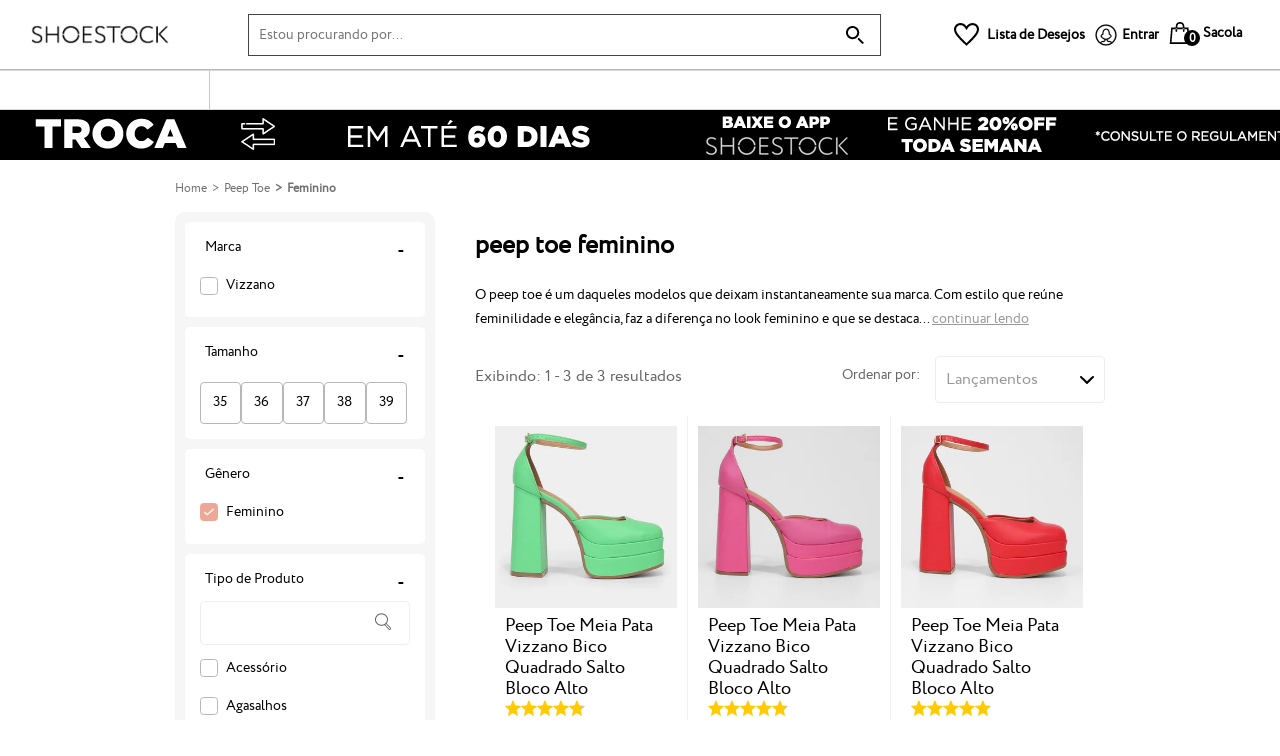

--- FILE ---
content_type: text/html; charset=utf-8
request_url: https://www.shoestock.com.br/peep-toe/feminino?mi=ss_mntop_SPT-peeptoes&psn=Menu_Top&fc=menu&sort=new-releases
body_size: 26337
content:
<!doctype html>

<html lang="pt-BR">
  <head>
    <meta http-equiv="Content-Type" content="text/html; charset=utf-8">
    <meta name="viewport" content="initial-scale=1.0, width=device-width, height=device-height, viewport-fit=cover">
    <link rel="preload" href="https://static.shoestock.com.br/bnn/l_shoestock/2023-05-05/7381_0405_SS_MI_desk_1920x50_Tarja.gif" as="image" fetchpriority="high">
    <link rel="preload" href="https://static.netshoes.com.br/webstore-navigation-view/ff19fccb73/shoestock/vendors.80792e418dddefea247b.css" as="style"><link rel="preload" href="https://static.netshoes.com.br/webstore-navigation-view/ff19fccb73/shoestock/vendors.js" as="script"><link rel="preload" href="https://static.netshoes.com.br/webstore-navigation-view/ff19fccb73/shoestock/main.80792e418dddefea247b.css" as="style"><link rel="preload" href="https://static.netshoes.com.br/webstore-navigation-view/ff19fccb73/shoestock/main.js" as="script"><link rel="preload" href="https://static.netshoes.com.br/webstore-navigation-view/ff19fccb73/shoestock/474.css" as="style"><link rel="preload" href="https://static.netshoes.com.br/webstore-navigation-view/ff19fccb73/shoestock/474.js" as="script"><link rel="preload" href="https://static.netshoes.com.br/webstore-navigation-view/ff19fccb73/shoestock/752.css" as="style"><link rel="preload" href="https://static.netshoes.com.br/webstore-navigation-view/ff19fccb73/shoestock/752.js" as="script"><link rel="prefetch" href="https://static.netshoes.com.br/webstore-navigation-view/ff19fccb73/shoestock/225.css"><link rel="prefetch" href="https://static.netshoes.com.br/webstore-navigation-view/ff19fccb73/shoestock/841.js"><link rel="prefetch" href="https://static.netshoes.com.br/webstore-navigation-view/ff19fccb73/shoestock/591.css"><link rel="prefetch" href="https://static.netshoes.com.br/webstore-navigation-view/ff19fccb73/shoestock/225.js"><link rel="prefetch" href="https://static.netshoes.com.br/webstore-navigation-view/ff19fccb73/shoestock/207.css"><link rel="prefetch" href="https://static.netshoes.com.br/webstore-navigation-view/ff19fccb73/shoestock/62.js"><link rel="prefetch" href="https://static.netshoes.com.br/webstore-navigation-view/ff19fccb73/shoestock/841.css"><link rel="prefetch" href="https://static.netshoes.com.br/webstore-navigation-view/ff19fccb73/shoestock/540.js"><link rel="prefetch" href="https://static.netshoes.com.br/webstore-navigation-view/ff19fccb73/shoestock/356.js"><link rel="prefetch" href="https://static.netshoes.com.br/webstore-navigation-view/ff19fccb73/shoestock/278.js"><link rel="prefetch" href="https://static.netshoes.com.br/webstore-navigation-view/ff19fccb73/shoestock/187.js"><link rel="prefetch" href="https://static.netshoes.com.br/webstore-navigation-view/ff19fccb73/shoestock/540.css"><link rel="prefetch" href="https://static.netshoes.com.br/webstore-navigation-view/ff19fccb73/shoestock/893.css"><link rel="prefetch" href="https://static.netshoes.com.br/webstore-navigation-view/ff19fccb73/shoestock/356.css"><link rel="prefetch" href="https://static.netshoes.com.br/webstore-navigation-view/ff19fccb73/shoestock/591.js"><link rel="prefetch" href="https://static.netshoes.com.br/webstore-navigation-view/ff19fccb73/shoestock/476.js"><link rel="prefetch" href="https://static.netshoes.com.br/webstore-navigation-view/ff19fccb73/shoestock/881.js"><link rel="prefetch" href="https://static.netshoes.com.br/webstore-navigation-view/ff19fccb73/shoestock/893.js"><link rel="prefetch" href="https://static.netshoes.com.br/webstore-navigation-view/ff19fccb73/shoestock/605.js"><link rel="prefetch" href="https://static.netshoes.com.br/webstore-navigation-view/ff19fccb73/shoestock/278.css"><link rel="prefetch" href="https://static.netshoes.com.br/webstore-navigation-view/ff19fccb73/shoestock/476.css"><link rel="prefetch" href="https://static.netshoes.com.br/webstore-navigation-view/ff19fccb73/shoestock/605.css"><link rel="prefetch" href="https://static.netshoes.com.br/webstore-navigation-view/ff19fccb73/shoestock/881.css">
    <link rel="stylesheet" href="https://static.netshoes.com.br/webstore-navigation-view/ff19fccb73/shoestock/vendors.80792e418dddefea247b.css"><link rel="stylesheet" href="https://static.netshoes.com.br/webstore-navigation-view/ff19fccb73/shoestock/main.80792e418dddefea247b.css"><link rel="stylesheet" href="https://static.netshoes.com.br/webstore-navigation-view/ff19fccb73/shoestock/474.css"><link rel="stylesheet" href="https://static.netshoes.com.br/webstore-navigation-view/ff19fccb73/shoestock/752.css">
    <title>Peep-toe Feminino | Shoestock</title>
      <meta name="description" content="Peep-toe Feminino em promoção na Shoestock. Confira as regras e aproveite as vantagens!"/>
      <meta name="robots" content="noindex,follow" /><link rel="canonical" href="https://www.shoestock.com.br/peep-toe/feminino" />
      <link rel="icon" href="https://static.shoestock.com.br/webstore-navigation-view/L_SHOESTOCK/images/favicon.ico" type="image/x-icon" /><meta property="og:description" content="Peep-toe Feminino em promoção na Shoestock. Confira as regras e aproveite as vantagens!">
    <meta property="og:title" content="Peep-toe Feminino | Shoestock">
    <meta property="og:image" content="https://static.shoestock.com.br/bnn/l_shoestock/2024-10-07/121_shoestock-share.png">
    <meta property="og:image:type" content="image/png">
    <script>
      window.freedom = {
        live: function() {},
        getCookie: function() {},
        cookie: {
          get: function() {}
        }
      }
    </script>
    <script>
      window.dataLayer = [{"page":{"pageCategory":"friendly","pageID":"search","pageType":"Search","template":"search","searchResults":0},"site":{"application":"desktop","country":"BR","domain":"https://www.shoestock.com.br","name":"Shoestock"},"ecommerce":{"currencyCode":"BRL","impressions":[{"id":"2DD-7153","name":"Peep Toe Meia Pata Vizzano Bico Quadrado Salto Bloco Alto","brand":"Vizzano","promotionFlags":"","class":"Calçados - Peep Toe","category":"Calçados","list":"peep toe feminino","position":"1","seller":"L_SHOESTOCK","skuFather":"2DD-7153-060","discountPercent":"65%","item_id":"2DD-7153-060","item_name":"peep-toe-meia-pata-vizzano-bico-quadrado-salto-bloco-alto","discount":13000,"index":0,"item_brand":"Vizzano","item_category":"calcados","item_category5":"","item_list_name":"peep-toe-feminino","item_variant":"","price":69.99,"dimension04":1,"dimension30":"36|37|35|38","dimension32":4.83,"dimension33":59,"dimension34":"65%","dimension42":"calcados","dimension116":"verdadeiro","dimension121":"","dimension123":"qtd-av:59|av:4.83"},{"id":"2DD-7153","name":"Peep Toe Meia Pata Vizzano Bico Quadrado Salto Bloco Alto","brand":"Vizzano","promotionFlags":"","class":"Calçados - Peep Toe","category":"Calçados","list":"peep toe feminino","position":"2","seller":"L_SHOESTOCK","skuFather":"2DD-7153-018","discountPercent":"62%","item_id":"2DD-7153-018","item_name":"peep-toe-meia-pata-vizzano-bico-quadrado-salto-bloco-alto","discount":12500,"index":1,"item_brand":"Vizzano","item_category":"calcados","item_category5":"","item_list_name":"peep-toe-feminino","item_variant":"","price":74.99,"dimension04":1,"dimension30":"38|36|39|37","dimension32":4.83,"dimension33":59,"dimension34":"62%","dimension42":"calcados","dimension116":"verdadeiro","dimension121":"","dimension123":"qtd-av:59|av:4.83"},{"id":"2DD-7153","name":"Peep Toe Meia Pata Vizzano Bico Quadrado Salto Bloco Alto","brand":"Vizzano","promotionFlags":"","class":"Calçados - Peep Toe","category":"Calçados","list":"peep toe feminino","position":"3","seller":"L_SHOESTOCK","skuFather":"2DD-7153-016","discountPercent":"55%","item_id":"2DD-7153-016","item_name":"peep-toe-meia-pata-vizzano-bico-quadrado-salto-bloco-alto","discount":11000,"index":2,"item_brand":"Vizzano","item_category":"calcados","item_category5":"","item_list_name":"peep-toe-feminino","item_variant":"","price":89.99,"dimension04":1,"dimension30":"38|36|37","dimension32":4.83,"dimension33":59,"dimension34":"55%","dimension42":"calcados","dimension116":"verdadeiro","dimension121":"","dimension123":"qtd-av:59|av:4.83"}]}}]
    </script>
    
    <script>(function(w,d,s,l,i){w[l]=w[l]||[];w[l].push({'gtm.start':
      new Date().getTime(),event:'gtm.js'});var f=d.getElementsByTagName(s)[0],
      j=d.createElement(s),dl=l!='dataLayer'?'&l='+l:'';j.async=true;j.src=
      'https://www.googletagmanager.com/gtm.js?id='+i+dl;f.parentNode.insertBefore(j,f);
      })(window,document,'script','dataLayer','GTM-P5J84H');</script><script>(function(w,d,s,l,i){w[l]=w[l]||[];w[l].push({'gtm.start':
      new Date().getTime(),event:'gtm.js'});var f=d.getElementsByTagName(s)[0],
      j=d.createElement(s),dl=l!='dataLayer'?'&l='+l:'';j.async=true;j.src=
      'https://www.googletagmanager.com/gtm.js?id='+i+dl;f.parentNode.insertBefore(j,f);
      })(window,document,'script','dataLayer','GTM-P2DTLKG');</script>
        <script type="text/javascript">
        (function(i,s,o,g,r,a,m){i['GoogleAnalyticsObject']=r;i[r]=i[r]||function(){
              try {(i[r].q=i[r].q||[]).push(arguments)}catch(err){}},i[r].l=1*new Date();a=s.createElement(o),
        m=s.getElementsByTagName(o)[0];a.async=1;a.src=g;m.parentNode.insertBefore(a,m)
        })(window,document,'script','https://www.google-analytics.com/analytics.js','_ga');

        _ga('create', 'UA-1776034-55', 'auto');
        var pageGA='/peep-toe/feminino?mi=ss_mntop_SPT-peeptoes&psn=Menu_Top&fc=menu&sort=new-releases';
        _ga('send', {"dimension16":"Search","dimension17":"Search","hitType":"pageview","page":pageGA});
      </script><script type="application/ld+json">{"@context":"https://schema.org","@type":"BreadcrumbList","itemListElement":[{"@type":"ListItem","position":1,"name":"Home","item":"https://www.shoestock.com.br"},{"@type":"ListItem","position":2,"name":"Peep Toe","item":"https://www.shoestock.com.br/peep-toe"},{"@type":"ListItem","position":3,"name":"Feminino","item":"https://www.shoestock.com.br/peep-toe/feminino"}]}</script><script type="application/ld+json">{"@context":"https://schema.org","@type":"ItemList","name":"Busca por peep toe feminino","url":"https://www.shoestock.com.br/peep-toe/feminino?mi=ss_mntop_SPT-peeptoes&psn=Menu_Top&fc=menu&sort=new-releases","numberOfItems":"3","itemListElement":[{"@type":"ListItem","position":1,"item":{"@context":"https://schema.org","@type":"Product","url":"https://www.shoestock.com.br/p/peep-toe-meia-pata-vizzano-bico-quadrado-salto-bloco-alto-2DD-7153-060","sku":"2DD-7153-060","name":"Peep Toe Meia Pata Vizzano Bico Quadrado Salto Bloco Alto","brand":{"@type":"Brand","name":"Vizzano"},"offers":{"@type":"Offer","price":69.99,"priceCurrency":"BRL","availability":"https://schema.org/InStock","hasMerchantReturnPolicy":{"@type":"MerchantReturnPolicy","returnPolicyCategory":"https://schema.org/MerchantReturnFiniteReturnWindow","applicableCountry":["BR"],"merchantReturnDays":30,"returnMethod":"https://schema.org/ReturnByMail","returnFees":"https://schema.org/FreeReturn"}},"image":"https://static.shoestock.com.br/produtos/peep-toe-meia-pata-vizzano-bico-quadrado-salto-bloco-alto/60/2DD-7153-060/2DD-7153-060_zoom1.jpg?ts=1767150717","aggregateRating":{"@type":"AggregateRating","ratingValue":4.83,"reviewCount":59,"bestRating":5,"worstRating":1}}},{"@type":"ListItem","position":2,"item":{"@context":"https://schema.org","@type":"Product","url":"https://www.shoestock.com.br/p/peep-toe-meia-pata-vizzano-bico-quadrado-salto-bloco-alto-2DD-7153-018","sku":"2DD-7153-018","name":"Peep Toe Meia Pata Vizzano Bico Quadrado Salto Bloco Alto","brand":{"@type":"Brand","name":"Vizzano"},"offers":{"@type":"Offer","price":74.99,"priceCurrency":"BRL","availability":"https://schema.org/InStock","hasMerchantReturnPolicy":{"@type":"MerchantReturnPolicy","returnPolicyCategory":"https://schema.org/MerchantReturnFiniteReturnWindow","applicableCountry":["BR"],"merchantReturnDays":30,"returnMethod":"https://schema.org/ReturnByMail","returnFees":"https://schema.org/FreeReturn"}},"image":"https://static.shoestock.com.br/produtos/peep-toe-meia-pata-vizzano-bico-quadrado-salto-bloco-alto/18/2DD-7153-018/2DD-7153-018_zoom1.jpg?ts=1765725976","aggregateRating":{"@type":"AggregateRating","ratingValue":4.83,"reviewCount":59,"bestRating":5,"worstRating":1}}},{"@type":"ListItem","position":3,"item":{"@context":"https://schema.org","@type":"Product","url":"https://www.shoestock.com.br/p/peep-toe-meia-pata-vizzano-bico-quadrado-salto-bloco-alto-2DD-7153-016","sku":"2DD-7153-016","name":"Peep Toe Meia Pata Vizzano Bico Quadrado Salto Bloco Alto","brand":{"@type":"Brand","name":"Vizzano"},"offers":{"@type":"Offer","price":89.99,"priceCurrency":"BRL","availability":"https://schema.org/InStock","hasMerchantReturnPolicy":{"@type":"MerchantReturnPolicy","returnPolicyCategory":"https://schema.org/MerchantReturnFiniteReturnWindow","applicableCountry":["BR"],"merchantReturnDays":30,"returnMethod":"https://schema.org/ReturnByMail","returnFees":"https://schema.org/FreeReturn"}},"image":"https://static.shoestock.com.br/produtos/peep-toe-meia-pata-vizzano-bico-quadrado-salto-bloco-alto/16/2DD-7153-016/2DD-7153-016_zoom1.jpg?ts=1766373376","aggregateRating":{"@type":"AggregateRating","ratingValue":4.83,"reviewCount":59,"bestRating":5,"worstRating":1}}}]}</script><script type="text/javascript">
(function() { window.freedomDL = []; var script = document.createElement('script'); script.src =
'https://static.netshoes.com.br/freedom-analytics/0.7.0/freedom-analytics.js'; script.async = true;
document.head.appendChild(script); })();
</script>
  </head>
  <body>
    <div id="app">
      <div data-server-rendered="true" class="main"><!----> <header><a href="#content" accesskey="p" class="move-to-content" data-v-00d941fa>
  Ir para o conteúdo principal
</a> <div class="alert-floater-top alert-floater-top--soft-white" style="display:none;" data-v-53bccc8e data-v-747dd3e1><div class="alert-floater-top__content" data-v-53bccc8e><div class="ncard-pre-approved" data-v-53bccc8e data-v-747dd3e1><div class="ncard-pre-approved__content" data-v-53bccc8e data-v-747dd3e1><span class="image" data-v-53bccc8e data-v-747dd3e1></span> <div class="text" data-v-53bccc8e data-v-747dd3e1><p class="text__title" data-v-53bccc8e data-v-747dd3e1>
            , Exclusivo! <br data-v-53bccc8e data-v-747dd3e1>
            Cartão Shoestock Pré-aprovado!
          </p> <p class="text__subtitle" data-v-53bccc8e data-v-747dd3e1> 
            Solicite o seu NCard e tenha benefícios exclusivos toda semana.
            Descontos todos os dias e parcelamento exclusivo em até 15x sem juros.
          </p> <p class="text__observation" data-v-53bccc8e data-v-747dd3e1> *A análise da solicitação está sujeita à aprovação do banco emissor. </p></div></div> <div class="ncard-pre-approved__button" data-v-53bccc8e data-v-747dd3e1><button href="" qa-auto="" class="btn btn--primary btn--block icon--right" data-v-4b2a5b4f data-v-747dd3e1><span data-v-4b2a5b4f>Peça agora o seu</span> <!----></button></div></div> <div class="alert-floater-top__close-button" data-v-53bccc8e><svg width="31" height="31" viewBox="0 0 31 31" xmlns="http://www.w3.org/2000/svg" class="ns-icon ns-icon-close-x ns-icon-fill--light-gray" style="width:18px;transform-origin:center;transform:rotate(0deg);" data-v-53bccc8e><path d="M1.58587 30.4308C2.12885 30.7029 2.67184 30.975 3.21482 30.975C3.75781 30.975 4.3008 30.7029 4.57229 30.4308L15.975 19.0022L27.3777 30.4308C27.6492 30.7029 28.1922 30.975 28.7352 30.975C29.2782 30.975 29.8212 30.7029 30.0926 30.4308C30.9071 29.6145 30.9071 28.2539 30.0926 27.4376L18.9614 16.009L30.3641 4.58045C31.1786 3.76412 31.1786 2.40358 30.3641 1.58725C29.5497 0.770924 28.1922 0.770924 27.3777 1.58725L15.975 13.0158L4.57229 1.58725C3.75781 0.770924 2.40035 0.770924 1.58587 1.58725C0.771386 2.40358 0.771386 3.76412 1.58587 4.58045L12.9886 16.009L1.58587 27.4376C0.771386 28.2539 0.771386 29.6145 1.58587 30.4308Z"></path></svg></div></div></div> <div class="wrapper-topbar"><div class="topbar" data-v-5d4474ef><div class="topbar__content" data-v-5d4474ef><div class="topbar__left" data-v-5d4474ef><ul class="topbar__links" data-v-5d4474ef></ul></div><div class="topbar__center" data-v-5d4474ef><ul class="topbar__links" data-v-5d4474ef></ul></div><div class="topbar__right" data-v-5d4474ef><ul class="topbar__links" data-v-5d4474ef></ul></div></div></div></div> <div class="header-wrapper" style="--fixed-offset:0px;" data-v-b934d05a><!----> <div class="main-bar" data-v-ec822216 data-v-b934d05a><div class="main-bar__content" data-v-ec822216><a alt="logo" href="/" class="logo" data-v-ec822216><div class="logo__image" data-v-ec822216><!----></div></a> <section class="navigation main-bar__component main-bar__component--show-mobile" data-v-ec822216><!----> <button aria-label="Menu" data-v-0019a763 data-v-b934d05a><svg width="20" height="16" viewBox="0 0 20 16" fill="none" xmlns="http://www.w3.org/2000/svg" data-v-0019a763><path fill-rule="evenodd" clip-rule="evenodd" d="M0 0H20V2H0V0ZM0 7H20V9H0V7ZM20 14H0V16H20V14Z" class="icon" data-v-0019a763></path></svg></button></section> <section class="searchBar main-bar__component searchBar--show-search" data-v-ec822216><div class="search-wrapper" data-v-7b5eb8aa data-v-b934d05a><div class="search" data-v-5377768e data-v-7b5eb8aa><div class="search__content" data-v-5377768e><label for="search" class="search__label" data-v-5377768e>
      Busca
    </label> <input id="search" placeholder="Estou procurando por..." label="Estou procurando por..." aria-label="Estou procurando por..." autocomplete="off" type="text" name="search" required="required" value="" class="search__input" data-v-5377768e> <!----> <button aria-label="buscar produtos na loja" class="search__button" data-v-5377768e><svg width="45" height="45" viewBox="0 0 45 45" fill="none" xmlns="http://www.w3.org/2000/svg" class="search__icon" data-v-5377768e><path fill-rule="evenodd" clip-rule="evenodd" d="M16.5 33C25.6127 33 33 25.6127 33 16.5C33 7.3873 25.6127 0 16.5 0C7.3873 0 0 7.3873 0 16.5C0 25.6127 7.3873 33 16.5 33ZM16.5 28C22.8513 28 28 22.8513 28 16.5C28 10.1487 22.8513 5 16.5 5C10.1487 5 5 10.1487 5 16.5C5 22.8513 10.1487 28 16.5 28Z"></path> <path d="M30 31C29.5 31.5 29 33 30 34L40 44C41.5 45.5 43.5 44 43.5 44C43.5 44 45 42 44 41L34 31C32 29 30.5 30.5 30 31Z"></path></svg></button></div></div> <div class="search-wrapper__suggest" data-v-7b5eb8aa><div history="" class="suggest" style="display:none;" data-v-d906d5fa data-v-7b5eb8aa><!----></div></div></div> <!----></section> <section class="wishList main-bar__component" data-v-ec822216><a aria-label="Lista de Desejos" href="/wishlist" class="wishlist" data-v-4a1f6014 data-v-b934d05a><svg xmlns="http://www.w3.org/2000/svg" width="24" height="24" viewBox="0 0 24 24" class="wishlist__icon" data-v-4a1f6014><path d="M6.28 3c3.236.001 4.973 3.491 5.72 5.031.75-1.547 2.469-5.021 5.726-5.021 2.058 0 4.274 1.309 4.274 4.182 0 3.442-4.744 7.851-10 13-5.258-5.151-10-9.559-10-13 0-2.676 1.965-4.193 4.28-4.192zm.001-2c-3.183 0-6.281 2.187-6.281 6.192 0 4.661 5.57 9.427 12 15.808 6.43-6.381 12-11.147 12-15.808 0-4.011-3.097-6.182-6.274-6.182-2.204 0-4.446 1.042-5.726 3.238-1.285-2.206-3.522-3.248-5.719-3.248z"></path></svg> <span class="wishlist__text" data-v-4a1f6014>
    Lista de Desejos
  </span></a></section> <section class="userMenu main-bar__component main-bar__component--show-desktop" data-v-ec822216><div class="user" data-v-03e976fc data-v-b934d05a><i class="user__icon" data-v-03e976fc></i> <div class="user__content" data-v-03e976fc><span class="user__label" data-v-03e976fc>
      Entrar
    </span> <div class="user__box" data-v-03e976fc><ul class="user__box__container" data-v-03e976fc><li data-v-03e976fc><a href="/login" class="user__box__link" data-v-03e976fc>
              Login
            </a></li><li data-v-03e976fc><a href="/account/my-orders" class="user__box__link" data-v-03e976fc>
              Meus Pedidos
            </a></li><li data-v-03e976fc><a href="/account/my-addresses" class="user__box__link" data-v-03e976fc>
              Endereços
            </a></li></ul></div></div></div></section> <!----> <section class="miniCart main-bar__component" data-v-ec822216><div class="mini-cart" data-v-544df718 data-v-c3053090 data-v-b934d05a><a class="mini-cart__link" data-v-544df718><span class="mini-cart__label" data-v-544df718>
      Sacola 
    </span> <svg width="27" height="27" viewBox="0 0 27 27" fill="none" xmlns="http://www.w3.org/2000/svg" class="mini-cart__icon" data-v-544df718><path fill-rule="evenodd" clip-rule="evenodd" d="M8.05189 11.1852V9H10V8H8V8.893H4.51289L3.09209 25H23.882L22.0824 8.893H19.0566V11.1852C19.0566 11.7375 18.6089 12.1852 18.0566 12.1852C17.5043 12.1852 17.0566 11.7375 17.0566 11.1852V9H19V8H17V8.893H10.0519V11.1852C10.0519 11.7375 9.60417 12.1852 9.05189 12.1852C8.4996 12.1852 8.05189 11.7375 8.05189 11.1852ZM18.9738 6.893H22.9769H23.8713L23.9707 7.78196L25.9938 25.889L26.118 27H25H2H0.907907L1.00387 25.9121L2.60109 7.80513L2.68155 6.893H3.59722H8.09894C8.12116 6.71093 8.14133 6.51271 8.16271 6.2954L8.17337 6.1867L8.17337 6.18665C8.20189 5.89536 8.23312 5.57635 8.27366 5.25261C8.36448 4.52725 8.50961 3.70626 8.82337 2.93628C9.14206 2.15418 9.6466 1.39585 10.4655 0.842121C11.2833 0.289072 12.3262 0 13.6177 0C14.9916 0 16.0837 0.34193 16.9155 0.98683C17.741 1.62679 18.2097 2.48738 18.4853 3.34319C18.7582 4.19059 18.8583 5.08558 18.9134 5.85837C18.9358 6.17379 18.9507 6.45476 18.9641 6.70947L18.9738 6.893ZM16.9705 6.893L16.9596 6.69187V6.69185V6.69184C16.9467 6.45439 16.934 6.21941 16.9184 6.00045C16.8665 5.27067 16.779 4.56937 16.5816 3.95621C16.3868 3.35145 16.1025 2.8872 15.6901 2.56745C15.2841 2.25264 14.6534 2 13.6177 2C12.6263 2 11.9992 2.21933 11.5858 2.49889C11.1734 2.77776 10.8853 3.17626 10.6755 3.691C10.4608 4.21786 10.3417 4.83375 10.2582 5.5011C10.2212 5.79624 10.1927 6.08739 10.1639 6.38144L10.1639 6.38157L10.1531 6.49122C10.14 6.62434 10.1266 6.75903 10.112 6.893H16.9705Z"></path></svg> <span class="mini-cart__number" data-v-544df718>
      0
    </span></a> <div class="sub-cart sub-cart--lite sub-cart--empty" style="display:none;" data-v-6962b975 data-v-544df718>
  
</div></div></section> <!----></div></div></div> <div class="navbar navbar--background" data-v-53142787><div class="navbar__content navbar--breakpoint" data-v-53142787><section class="navbar__cep" data-v-53142787><div><!----> <!----></div></section> <ul class="main-nav" data-v-53142787></ul></div></div></header> <div><div class="search-wrapper" data-v-af2e4e8c><div class="stripe" data-v-a375d9ac data-v-af2e4e8c><a href="/institucional/regulamentos?mi=ss_header_tjfretegratis-regulamentos&amp;psn=Header&amp;fc=menu" target="_self" class="banner-img" data-v-97efe14a data-v-a375d9ac><img src="https://static.shoestock.com.br/bnn/l_shoestock/2023-05-05/7381_0405_SS_MI_desk_1920x50_Tarja.gif" alt="Frete Grátis BR" width="" height="" loading="eager" fetchpriority="auto" decoding="auto" data-v-97efe14a>   <!----></a></div> <!----> <main id="content" class="search breakpoint" data-v-af2e4e8c><ol class="search__breadcrumbs breadcrumb" data-v-996cbae0 data-v-af2e4e8c><li itemprop="itemListElement" itemscope="itemscope" itemtype="https://schema.org/ListItem" class="breadcrumb__item" data-v-996cbae0><a href="/" itemtype="https://schema.org/Thing" itemprop="item" class="breadcrumb__link" data-v-996cbae0><span itemprop="name" class="breadcrumb__name" data-v-996cbae0>
        Home
      </span></a></li><li itemprop="itemListElement" itemscope="itemscope" itemtype="https://schema.org/ListItem" class="breadcrumb__item" data-v-996cbae0><a href="https://www.shoestock.com.br/peep-toe" itemtype="https://schema.org/Thing" itemprop="item" class="breadcrumb__link" data-v-996cbae0><span itemprop="name" class="breadcrumb__name" data-v-996cbae0>
        Peep Toe
      </span></a></li><li itemprop="itemListElement" itemscope="itemscope" itemtype="https://schema.org/ListItem" class="breadcrumb__item" data-v-996cbae0><a href="https://www.shoestock.com.br/peep-toe/feminino" itemtype="https://schema.org/Thing" itemprop="item" class="breadcrumb__link" data-v-996cbae0><span itemprop="name" class="breadcrumb__name" data-v-996cbae0>
        Feminino
      </span></a></li></ol> <!----> <div class="search__content" data-v-af2e4e8c><div class="search__content__filter filters" data-v-af2e4e8c><section class="product-list-filters" data-v-af2e4e8c><!----> <!----> <section class="filter-box product-list-filters__option" data-v-465342b4><div class="filter-box__header" data-v-465342b4><span class="filter-box__title" data-v-465342b4>
      Marca
    </span> <span class="filter-box__toggle" data-v-465342b4>
      -
    </span></div> <div class="filter-box__content" data-v-465342b4 data-v-465342b4><!----> <!----> <ul class="filter-box__list" data-v-465342b4><li class="filter-box__item" data-v-465342b4><a href="/peep-toe/feminino/vizzano?mi=ss_mntop_SPT-peeptoes&amp;psn=Menu_Top&amp;fc=menu&amp;sort=new-releases" data-v-465342b4><span class="checkbox filter-box__checkbox" data-v-86b6095a data-v-465342b4><label class="checkbox__label" data-v-86b6095a><input type="checkbox" id="marca-Vizzano" name="marca-Vizzano" data-friendly="/peep-toe/feminino/vizzano?mi=ss_mntop_SPT-peeptoes&amp;psn=Menu_Top&amp;fc=menu&amp;sort=new-releases" data-keynormalizedname="marca" data-name="Vizzano" class="checkbox__input" data-v-86b6095a>
    
    <p class="filter-box__item__label" data-v-86b6095a data-v-465342b4>
                      Vizzano
                    </p></label></span></a></li></ul></div></section><section class="filter-box product-list-filters__option" data-v-465342b4><div class="filter-box__header" data-v-465342b4><span class="filter-box__title" data-v-465342b4>
      Tamanho
    </span> <span class="filter-box__toggle" data-v-465342b4>
      -
    </span></div> <div class="filter-box__content" data-v-465342b4 data-v-465342b4><!----> <!----> <div class="filter-size" data-v-e19924b6 data-v-465342b4><ul data-v-e19924b6><li data-v-e19924b6><input type="checkbox" id="35" data-v-e19924b6> <label for="35" data-v-e19924b6> 35 </label></li><li data-v-e19924b6><input type="checkbox" id="36" data-v-e19924b6> <label for="36" data-v-e19924b6> 36 </label></li><li data-v-e19924b6><input type="checkbox" id="37" data-v-e19924b6> <label for="37" data-v-e19924b6> 37 </label></li><li data-v-e19924b6><input type="checkbox" id="38" data-v-e19924b6> <label for="38" data-v-e19924b6> 38 </label></li><li data-v-e19924b6><input type="checkbox" id="39" data-v-e19924b6> <label for="39" data-v-e19924b6> 39 </label></li></ul></div></div></section><section class="filter-box product-list-filters__option" data-v-465342b4><div class="filter-box__header" data-v-465342b4><span class="filter-box__title" data-v-465342b4>
      Gênero
    </span> <span class="filter-box__toggle" data-v-465342b4>
      -
    </span></div> <div class="filter-box__content" data-v-465342b4 data-v-465342b4><!----> <!----> <ul class="filter-box__list" data-v-465342b4><li class="filter-box__item" data-v-465342b4><a data-v-465342b4><span class="checkbox filter-box__checkbox" data-v-86b6095a data-v-465342b4><label class="checkbox__label" data-v-86b6095a><input type="checkbox" id="genero-Feminino" name="genero-Feminino" disabled="disabled" data-keynormalizedname="genero" data-name="Feminino" checked="checked" class="checkbox__input" data-v-86b6095a>
    
    <p class="filter-box__item__label" data-v-86b6095a data-v-465342b4>
                      Feminino
                    </p></label></span></a></li></ul></div></section><section class="filter-box product-list-filters__option" data-v-465342b4><div class="filter-box__header" data-v-465342b4><span class="filter-box__title" data-v-465342b4>
      Tipo de Produto
    </span> <span class="filter-box__toggle" data-v-465342b4>
      -
    </span></div> <div class="filter-box__content" data-v-465342b4 data-v-465342b4><!----> <div class="base-input filter-box__input" data-v-465342b4><input required="required" value="" class="base-input__input"> <label class="base-input__text">
    
  </label> <div class="base-input__icon"><svg width="16" height="18" fill="none" xmlns="http://www.w3.org/2000/svg" class="ns-icon ns-icon-magnifying ns-icon-fill--white" style="width:24px;transform-origin:center;transform:rotate(0deg);" data-v-465342b4><path fill-rule="evenodd" clip-rule="evenodd" d="M0 7.06C0 3.607 2.913.81 6.498.81 10.086.809 13 3.605 13 7.061a6.071 6.071 0 0 1-1.35 3.814l3.947 4.13a1.497 1.497 0 0 1-.02 2.065c-.249.26-.601.41-.945.41-.342 0-.694-.15-.945-.412l-4.21-4.45a6.686 6.686 0 0 1-2.979.694C2.913 13.312 0 10.517 0 7.061Zm9.437 4.406a.395.395 0 0 0-.32.139.45.45 0 0 0-.047.063 5.725 5.725 0 0 1-2.571.602C3.459 12.27 1 9.935 1 7.06c0-2.873 2.46-5.209 5.499-5.209 3.04 0 5.501 2.336 5.501 5.21a5.01 5.01 0 0 1-1.105 3.132.392.392 0 0 0-.368.134.484.484 0 0 0-.11.39 5.483 5.483 0 0 1-.98.75Zm.81.703 3.304 3.492.709.75c.093.096.24.159.372.159.134 0 .28-.063.38-.166a.527.527 0 0 0 .012-.74l-3.963-4.149a6.495 6.495 0 0 1-.813.654Z" fill="#666"></path></svg></div></div> <ul class="filter-box__list" data-v-465342b4><li class="filter-box__item" data-v-465342b4><a data-v-465342b4><span class="checkbox filter-box__checkbox" data-v-86b6095a data-v-465342b4><label class="checkbox__label" data-v-86b6095a><input type="checkbox" id="tipo-de-produto-Acessório" name="tipo-de-produto-Acessório" data-keynormalizedname="tipo-de-produto" data-name="Acessório" class="checkbox__input" data-v-86b6095a>
    
    <p class="filter-box__item__label" data-v-86b6095a data-v-465342b4>
                      Acessório
                    </p></label></span></a></li><li class="filter-box__item" data-v-465342b4><a data-v-465342b4><span class="checkbox filter-box__checkbox" data-v-86b6095a data-v-465342b4><label class="checkbox__label" data-v-86b6095a><input type="checkbox" id="tipo-de-produto-Agasalhos" name="tipo-de-produto-Agasalhos" data-keynormalizedname="tipo-de-produto" data-name="Agasalhos" class="checkbox__input" data-v-86b6095a>
    
    <p class="filter-box__item__label" data-v-86b6095a data-v-465342b4>
                      Agasalhos
                    </p></label></span></a></li><li class="filter-box__item" data-v-465342b4><a data-v-465342b4><span class="checkbox filter-box__checkbox" data-v-86b6095a data-v-465342b4><label class="checkbox__label" data-v-86b6095a><input type="checkbox" id="tipo-de-produto-Bermudas" name="tipo-de-produto-Bermudas" data-keynormalizedname="tipo-de-produto" data-name="Bermudas" class="checkbox__input" data-v-86b6095a>
    
    <p class="filter-box__item__label" data-v-86b6095a data-v-465342b4>
                      Bermudas
                    </p></label></span></a></li><li class="filter-box__item" data-v-465342b4><a data-v-465342b4><span class="checkbox filter-box__checkbox" data-v-86b6095a data-v-465342b4><label class="checkbox__label" data-v-86b6095a><input type="checkbox" id="tipo-de-produto-Blusas" name="tipo-de-produto-Blusas" data-keynormalizedname="tipo-de-produto" data-name="Blusas" class="checkbox__input" data-v-86b6095a>
    
    <p class="filter-box__item__label" data-v-86b6095a data-v-465342b4>
                      Blusas
                    </p></label></span></a></li><li class="filter-box__item" data-v-465342b4><a data-v-465342b4><span class="checkbox filter-box__checkbox" data-v-86b6095a data-v-465342b4><label class="checkbox__label" data-v-86b6095a><input type="checkbox" id="tipo-de-produto-Body" name="tipo-de-produto-Body" data-keynormalizedname="tipo-de-produto" data-name="Body" class="checkbox__input" data-v-86b6095a>
    
    <p class="filter-box__item__label" data-v-86b6095a data-v-465342b4>
                      Body
                    </p></label></span></a></li><li class="filter-box__item" data-v-465342b4><a data-v-465342b4><span class="checkbox filter-box__checkbox" data-v-86b6095a data-v-465342b4><label class="checkbox__label" data-v-86b6095a><input type="checkbox" id="tipo-de-produto-Bolas" name="tipo-de-produto-Bolas" data-keynormalizedname="tipo-de-produto" data-name="Bolas" class="checkbox__input" data-v-86b6095a>
    
    <p class="filter-box__item__label" data-v-86b6095a data-v-465342b4>
                      Bolas
                    </p></label></span></a></li><li class="filter-box__item" data-v-465342b4><a data-v-465342b4><span class="checkbox filter-box__checkbox" data-v-86b6095a data-v-465342b4><label class="checkbox__label" data-v-86b6095a><input type="checkbox" id="tipo-de-produto-Bolsas" name="tipo-de-produto-Bolsas" data-keynormalizedname="tipo-de-produto" data-name="Bolsas" class="checkbox__input" data-v-86b6095a>
    
    <p class="filter-box__item__label" data-v-86b6095a data-v-465342b4>
                      Bolsas
                    </p></label></span></a></li><li class="filter-box__item" data-v-465342b4><a data-v-465342b4><span class="checkbox filter-box__checkbox" data-v-86b6095a data-v-465342b4><label class="checkbox__label" data-v-86b6095a><input type="checkbox" id="tipo-de-produto-Bonés" name="tipo-de-produto-Bonés" data-keynormalizedname="tipo-de-produto" data-name="Bonés" class="checkbox__input" data-v-86b6095a>
    
    <p class="filter-box__item__label" data-v-86b6095a data-v-465342b4>
                      Bonés
                    </p></label></span></a></li><li class="filter-box__item" data-v-465342b4><a data-v-465342b4><span class="checkbox filter-box__checkbox" data-v-86b6095a data-v-465342b4><label class="checkbox__label" data-v-86b6095a><input type="checkbox" id="tipo-de-produto-Botas" name="tipo-de-produto-Botas" data-keynormalizedname="tipo-de-produto" data-name="Botas" class="checkbox__input" data-v-86b6095a>
    
    <p class="filter-box__item__label" data-v-86b6095a data-v-465342b4>
                      Botas
                    </p></label></span></a></li><li class="filter-box__item" data-v-465342b4><a data-v-465342b4><span class="checkbox filter-box__checkbox" data-v-86b6095a data-v-465342b4><label class="checkbox__label" data-v-86b6095a><input type="checkbox" id="tipo-de-produto-Calcinhas" name="tipo-de-produto-Calcinhas" data-keynormalizedname="tipo-de-produto" data-name="Calcinhas" class="checkbox__input" data-v-86b6095a>
    
    <p class="filter-box__item__label" data-v-86b6095a data-v-465342b4>
                      Calcinhas
                    </p></label></span></a></li><li class="filter-box__item" data-v-465342b4><a data-v-465342b4><span class="checkbox filter-box__checkbox" data-v-86b6095a data-v-465342b4><label class="checkbox__label" data-v-86b6095a><input type="checkbox" id="tipo-de-produto-Calças" name="tipo-de-produto-Calças" data-keynormalizedname="tipo-de-produto" data-name="Calças" class="checkbox__input" data-v-86b6095a>
    
    <p class="filter-box__item__label" data-v-86b6095a data-v-465342b4>
                      Calças
                    </p></label></span></a></li><li class="filter-box__item" data-v-465342b4><a data-v-465342b4><span class="checkbox filter-box__checkbox" data-v-86b6095a data-v-465342b4><label class="checkbox__label" data-v-86b6095a><input type="checkbox" id="tipo-de-produto-Camisas" name="tipo-de-produto-Camisas" data-keynormalizedname="tipo-de-produto" data-name="Camisas" class="checkbox__input" data-v-86b6095a>
    
    <p class="filter-box__item__label" data-v-86b6095a data-v-465342b4>
                      Camisas
                    </p></label></span></a></li><li class="filter-box__item" data-v-465342b4><a data-v-465342b4><span class="checkbox filter-box__checkbox" data-v-86b6095a data-v-465342b4><label class="checkbox__label" data-v-86b6095a><input type="checkbox" id="tipo-de-produto-Camisas de Time" name="tipo-de-produto-Camisas de Time" data-keynormalizedname="tipo-de-produto" data-name="Camisas de Time" class="checkbox__input" data-v-86b6095a>
    
    <p class="filter-box__item__label" data-v-86b6095a data-v-465342b4>
                      Camisas de Time
                    </p></label></span></a></li><li class="filter-box__item" data-v-465342b4><a data-v-465342b4><span class="checkbox filter-box__checkbox" data-v-86b6095a data-v-465342b4><label class="checkbox__label" data-v-86b6095a><input type="checkbox" id="tipo-de-produto-Camisetas" name="tipo-de-produto-Camisetas" data-keynormalizedname="tipo-de-produto" data-name="Camisetas" class="checkbox__input" data-v-86b6095a>
    
    <p class="filter-box__item__label" data-v-86b6095a data-v-465342b4>
                      Camisetas
                    </p></label></span></a></li><li class="filter-box__item" data-v-465342b4><a data-v-465342b4><span class="checkbox filter-box__checkbox" data-v-86b6095a data-v-465342b4><label class="checkbox__label" data-v-86b6095a><input type="checkbox" id="tipo-de-produto-Chinelos" name="tipo-de-produto-Chinelos" data-keynormalizedname="tipo-de-produto" data-name="Chinelos" class="checkbox__input" data-v-86b6095a>
    
    <p class="filter-box__item__label" data-v-86b6095a data-v-465342b4>
                      Chinelos
                    </p></label></span></a></li><li class="filter-box__item" data-v-465342b4><a data-v-465342b4><span class="checkbox filter-box__checkbox" data-v-86b6095a data-v-465342b4><label class="checkbox__label" data-v-86b6095a><input type="checkbox" id="tipo-de-produto-Chuteiras" name="tipo-de-produto-Chuteiras" data-keynormalizedname="tipo-de-produto" data-name="Chuteiras" class="checkbox__input" data-v-86b6095a>
    
    <p class="filter-box__item__label" data-v-86b6095a data-v-465342b4>
                      Chuteiras
                    </p></label></span></a></li><li class="filter-box__item" data-v-465342b4><a data-v-465342b4><span class="checkbox filter-box__checkbox" data-v-86b6095a data-v-465342b4><label class="checkbox__label" data-v-86b6095a><input type="checkbox" id="tipo-de-produto-Cintos" name="tipo-de-produto-Cintos" data-keynormalizedname="tipo-de-produto" data-name="Cintos" class="checkbox__input" data-v-86b6095a>
    
    <p class="filter-box__item__label" data-v-86b6095a data-v-465342b4>
                      Cintos
                    </p></label></span></a></li><li class="filter-box__item" data-v-465342b4><a data-v-465342b4><span class="checkbox filter-box__checkbox" data-v-86b6095a data-v-465342b4><label class="checkbox__label" data-v-86b6095a><input type="checkbox" id="tipo-de-produto-Conjuntos" name="tipo-de-produto-Conjuntos" data-keynormalizedname="tipo-de-produto" data-name="Conjuntos" class="checkbox__input" data-v-86b6095a>
    
    <p class="filter-box__item__label" data-v-86b6095a data-v-465342b4>
                      Conjuntos
                    </p></label></span></a></li><li class="filter-box__item" data-v-465342b4><a data-v-465342b4><span class="checkbox filter-box__checkbox" data-v-86b6095a data-v-465342b4><label class="checkbox__label" data-v-86b6095a><input type="checkbox" id="tipo-de-produto-Equipamentos de Treino" name="tipo-de-produto-Equipamentos de Treino" data-keynormalizedname="tipo-de-produto" data-name="Equipamentos de Treino" class="checkbox__input" data-v-86b6095a>
    
    <p class="filter-box__item__label" data-v-86b6095a data-v-465342b4>
                      Equipamentos de Treino
                    </p></label></span></a></li><li class="filter-box__item" data-v-465342b4><a data-v-465342b4><span class="checkbox filter-box__checkbox" data-v-86b6095a data-v-465342b4><label class="checkbox__label" data-v-86b6095a><input type="checkbox" id="tipo-de-produto-Jaquetas e Casacos" name="tipo-de-produto-Jaquetas e Casacos" data-keynormalizedname="tipo-de-produto" data-name="Jaquetas e Casacos" class="checkbox__input" data-v-86b6095a>
    
    <p class="filter-box__item__label" data-v-86b6095a data-v-465342b4>
                      Jaquetas e Casacos
                    </p></label></span></a></li><li class="filter-box__item" data-v-465342b4><a data-v-465342b4><span class="checkbox filter-box__checkbox" data-v-86b6095a data-v-465342b4><label class="checkbox__label" data-v-86b6095a><input type="checkbox" id="tipo-de-produto-Luvas" name="tipo-de-produto-Luvas" data-keynormalizedname="tipo-de-produto" data-name="Luvas" class="checkbox__input" data-v-86b6095a>
    
    <p class="filter-box__item__label" data-v-86b6095a data-v-465342b4>
                      Luvas
                    </p></label></span></a></li><li class="filter-box__item" data-v-465342b4><a data-v-465342b4><span class="checkbox filter-box__checkbox" data-v-86b6095a data-v-465342b4><label class="checkbox__label" data-v-86b6095a><input type="checkbox" id="tipo-de-produto-Macacões" name="tipo-de-produto-Macacões" data-keynormalizedname="tipo-de-produto" data-name="Macacões" class="checkbox__input" data-v-86b6095a>
    
    <p class="filter-box__item__label" data-v-86b6095a data-v-465342b4>
                      Macacões
                    </p></label></span></a></li><li class="filter-box__item" data-v-465342b4><a data-v-465342b4><span class="checkbox filter-box__checkbox" data-v-86b6095a data-v-465342b4><label class="checkbox__label" data-v-86b6095a><input type="checkbox" id="tipo-de-produto-Meias" name="tipo-de-produto-Meias" data-keynormalizedname="tipo-de-produto" data-name="Meias" class="checkbox__input" data-v-86b6095a>
    
    <p class="filter-box__item__label" data-v-86b6095a data-v-465342b4>
                      Meias
                    </p></label></span></a></li><li class="filter-box__item" data-v-465342b4><a data-v-465342b4><span class="checkbox filter-box__checkbox" data-v-86b6095a data-v-465342b4><label class="checkbox__label" data-v-86b6095a><input type="checkbox" id="tipo-de-produto-Meiões" name="tipo-de-produto-Meiões" data-keynormalizedname="tipo-de-produto" data-name="Meiões" class="checkbox__input" data-v-86b6095a>
    
    <p class="filter-box__item__label" data-v-86b6095a data-v-465342b4>
                      Meiões
                    </p></label></span></a></li><li class="filter-box__item" data-v-465342b4><a data-v-465342b4><span class="checkbox filter-box__checkbox" data-v-86b6095a data-v-465342b4><label class="checkbox__label" data-v-86b6095a><input type="checkbox" id="tipo-de-produto-Mocassim" name="tipo-de-produto-Mocassim" data-keynormalizedname="tipo-de-produto" data-name="Mocassim" class="checkbox__input" data-v-86b6095a>
    
    <p class="filter-box__item__label" data-v-86b6095a data-v-465342b4>
                      Mocassim
                    </p></label></span></a></li><li class="filter-box__item" data-v-465342b4><a data-v-465342b4><span class="checkbox filter-box__checkbox" data-v-86b6095a data-v-465342b4><label class="checkbox__label" data-v-86b6095a><input type="checkbox" id="tipo-de-produto-Mochilas" name="tipo-de-produto-Mochilas" data-keynormalizedname="tipo-de-produto" data-name="Mochilas" class="checkbox__input" data-v-86b6095a>
    
    <p class="filter-box__item__label" data-v-86b6095a data-v-465342b4>
                      Mochilas
                    </p></label></span></a></li><li class="filter-box__item" data-v-465342b4><a data-v-465342b4><span class="checkbox filter-box__checkbox" data-v-86b6095a data-v-465342b4><label class="checkbox__label" data-v-86b6095a><input type="checkbox" id="tipo-de-produto-Moletons" name="tipo-de-produto-Moletons" data-keynormalizedname="tipo-de-produto" data-name="Moletons" class="checkbox__input" data-v-86b6095a>
    
    <p class="filter-box__item__label" data-v-86b6095a data-v-465342b4>
                      Moletons
                    </p></label></span></a></li><li class="filter-box__item" data-v-465342b4><a data-v-465342b4><span class="checkbox filter-box__checkbox" data-v-86b6095a data-v-465342b4><label class="checkbox__label" data-v-86b6095a><input type="checkbox" id="tipo-de-produto-Mules" name="tipo-de-produto-Mules" data-keynormalizedname="tipo-de-produto" data-name="Mules" class="checkbox__input" data-v-86b6095a>
    
    <p class="filter-box__item__label" data-v-86b6095a data-v-465342b4>
                      Mules
                    </p></label></span></a></li><li class="filter-box__item" data-v-465342b4><a data-v-465342b4><span class="checkbox filter-box__checkbox" data-v-86b6095a data-v-465342b4><label class="checkbox__label" data-v-86b6095a><input type="checkbox" id="tipo-de-produto-Necessaires" name="tipo-de-produto-Necessaires" data-keynormalizedname="tipo-de-produto" data-name="Necessaires" class="checkbox__input" data-v-86b6095a>
    
    <p class="filter-box__item__label" data-v-86b6095a data-v-465342b4>
                      Necessaires
                    </p></label></span></a></li><li class="filter-box__item" data-v-465342b4><a data-v-465342b4><span class="checkbox filter-box__checkbox" data-v-86b6095a data-v-465342b4><label class="checkbox__label" data-v-86b6095a><input type="checkbox" id="tipo-de-produto-Palmilhas e Protetores" name="tipo-de-produto-Palmilhas e Protetores" data-keynormalizedname="tipo-de-produto" data-name="Palmilhas e Protetores" class="checkbox__input" data-v-86b6095a>
    
    <p class="filter-box__item__label" data-v-86b6095a data-v-465342b4>
                      Palmilhas e Protetores
                    </p></label></span></a></li><li class="filter-box__item" data-v-465342b4><a data-v-465342b4><span class="checkbox filter-box__checkbox" data-v-86b6095a data-v-465342b4><label class="checkbox__label" data-v-86b6095a><input type="checkbox" id="tipo-de-produto-Papetes" name="tipo-de-produto-Papetes" data-keynormalizedname="tipo-de-produto" data-name="Papetes" class="checkbox__input" data-v-86b6095a>
    
    <p class="filter-box__item__label" data-v-86b6095a data-v-465342b4>
                      Papetes
                    </p></label></span></a></li><li class="filter-box__item" data-v-465342b4><a data-v-465342b4><span class="checkbox filter-box__checkbox" data-v-86b6095a data-v-465342b4><label class="checkbox__label" data-v-86b6095a><input type="checkbox" id="tipo-de-produto-Peep Toe" name="tipo-de-produto-Peep Toe" disabled="disabled" data-keynormalizedname="tipo-de-produto" data-name="Peep Toe" checked="checked" class="checkbox__input" data-v-86b6095a>
    
    <p class="filter-box__item__label" data-v-86b6095a data-v-465342b4>
                      Peep Toe
                    </p></label></span></a></li><li class="filter-box__item" data-v-465342b4><a data-v-465342b4><span class="checkbox filter-box__checkbox" data-v-86b6095a data-v-465342b4><label class="checkbox__label" data-v-86b6095a><input type="checkbox" id="tipo-de-produto-Raquetes" name="tipo-de-produto-Raquetes" data-keynormalizedname="tipo-de-produto" data-name="Raquetes" class="checkbox__input" data-v-86b6095a>
    
    <p class="filter-box__item__label" data-v-86b6095a data-v-465342b4>
                      Raquetes
                    </p></label></span></a></li><li class="filter-box__item" data-v-465342b4><a data-v-465342b4><span class="checkbox filter-box__checkbox" data-v-86b6095a data-v-465342b4><label class="checkbox__label" data-v-86b6095a><input type="checkbox" id="tipo-de-produto-Rasteiras" name="tipo-de-produto-Rasteiras" data-keynormalizedname="tipo-de-produto" data-name="Rasteiras" class="checkbox__input" data-v-86b6095a>
    
    <p class="filter-box__item__label" data-v-86b6095a data-v-465342b4>
                      Rasteiras
                    </p></label></span></a></li><li class="filter-box__item" data-v-465342b4><a data-v-465342b4><span class="checkbox filter-box__checkbox" data-v-86b6095a data-v-465342b4><label class="checkbox__label" data-v-86b6095a><input type="checkbox" id="tipo-de-produto-Regatas" name="tipo-de-produto-Regatas" data-keynormalizedname="tipo-de-produto" data-name="Regatas" class="checkbox__input" data-v-86b6095a>
    
    <p class="filter-box__item__label" data-v-86b6095a data-v-465342b4>
                      Regatas
                    </p></label></span></a></li><li class="filter-box__item" data-v-465342b4><a data-v-465342b4><span class="checkbox filter-box__checkbox" data-v-86b6095a data-v-465342b4><label class="checkbox__label" data-v-86b6095a><input type="checkbox" id="tipo-de-produto-Sacolas" name="tipo-de-produto-Sacolas" data-keynormalizedname="tipo-de-produto" data-name="Sacolas" class="checkbox__input" data-v-86b6095a>
    
    <p class="filter-box__item__label" data-v-86b6095a data-v-465342b4>
                      Sacolas
                    </p></label></span></a></li><li class="filter-box__item" data-v-465342b4><a data-v-465342b4><span class="checkbox filter-box__checkbox" data-v-86b6095a data-v-465342b4><label class="checkbox__label" data-v-86b6095a><input type="checkbox" id="tipo-de-produto-Saias" name="tipo-de-produto-Saias" data-keynormalizedname="tipo-de-produto" data-name="Saias" class="checkbox__input" data-v-86b6095a>
    
    <p class="filter-box__item__label" data-v-86b6095a data-v-465342b4>
                      Saias
                    </p></label></span></a></li><li class="filter-box__item" data-v-465342b4><a data-v-465342b4><span class="checkbox filter-box__checkbox" data-v-86b6095a data-v-465342b4><label class="checkbox__label" data-v-86b6095a><input type="checkbox" id="tipo-de-produto-Sandálias" name="tipo-de-produto-Sandálias" data-keynormalizedname="tipo-de-produto" data-name="Sandálias" class="checkbox__input" data-v-86b6095a>
    
    <p class="filter-box__item__label" data-v-86b6095a data-v-465342b4>
                      Sandálias
                    </p></label></span></a></li><li class="filter-box__item" data-v-465342b4><a data-v-465342b4><span class="checkbox filter-box__checkbox" data-v-86b6095a data-v-465342b4><label class="checkbox__label" data-v-86b6095a><input type="checkbox" id="tipo-de-produto-Sapatilhas" name="tipo-de-produto-Sapatilhas" data-keynormalizedname="tipo-de-produto" data-name="Sapatilhas" class="checkbox__input" data-v-86b6095a>
    
    <p class="filter-box__item__label" data-v-86b6095a data-v-465342b4>
                      Sapatilhas
                    </p></label></span></a></li><li class="filter-box__item" data-v-465342b4><a data-v-465342b4><span class="checkbox filter-box__checkbox" data-v-86b6095a data-v-465342b4><label class="checkbox__label" data-v-86b6095a><input type="checkbox" id="tipo-de-produto-Saídas de Praia" name="tipo-de-produto-Saídas de Praia" data-keynormalizedname="tipo-de-produto" data-name="Saídas de Praia" class="checkbox__input" data-v-86b6095a>
    
    <p class="filter-box__item__label" data-v-86b6095a data-v-465342b4>
                      Saídas de Praia
                    </p></label></span></a></li><li class="filter-box__item" data-v-465342b4><a data-v-465342b4><span class="checkbox filter-box__checkbox" data-v-86b6095a data-v-465342b4><label class="checkbox__label" data-v-86b6095a><input type="checkbox" id="tipo-de-produto-Scarpins" name="tipo-de-produto-Scarpins" data-keynormalizedname="tipo-de-produto" data-name="Scarpins" class="checkbox__input" data-v-86b6095a>
    
    <p class="filter-box__item__label" data-v-86b6095a data-v-465342b4>
                      Scarpins
                    </p></label></span></a></li><li class="filter-box__item" data-v-465342b4><a data-v-465342b4><span class="checkbox filter-box__checkbox" data-v-86b6095a data-v-465342b4><label class="checkbox__label" data-v-86b6095a><input type="checkbox" id="tipo-de-produto-Shorts" name="tipo-de-produto-Shorts" data-keynormalizedname="tipo-de-produto" data-name="Shorts" class="checkbox__input" data-v-86b6095a>
    
    <p class="filter-box__item__label" data-v-86b6095a data-v-465342b4>
                      Shorts
                    </p></label></span></a></li><li class="filter-box__item" data-v-465342b4><a data-v-465342b4><span class="checkbox filter-box__checkbox" data-v-86b6095a data-v-465342b4><label class="checkbox__label" data-v-86b6095a><input type="checkbox" id="tipo-de-produto-Sutiãs" name="tipo-de-produto-Sutiãs" data-keynormalizedname="tipo-de-produto" data-name="Sutiãs" class="checkbox__input" data-v-86b6095a>
    
    <p class="filter-box__item__label" data-v-86b6095a data-v-465342b4>
                      Sutiãs
                    </p></label></span></a></li><li class="filter-box__item" data-v-465342b4><a data-v-465342b4><span class="checkbox filter-box__checkbox" data-v-86b6095a data-v-465342b4><label class="checkbox__label" data-v-86b6095a><input type="checkbox" id="tipo-de-produto-Tamancos" name="tipo-de-produto-Tamancos" data-keynormalizedname="tipo-de-produto" data-name="Tamancos" class="checkbox__input" data-v-86b6095a>
    
    <p class="filter-box__item__label" data-v-86b6095a data-v-465342b4>
                      Tamancos
                    </p></label></span></a></li><li class="filter-box__item" data-v-465342b4><a data-v-465342b4><span class="checkbox filter-box__checkbox" data-v-86b6095a data-v-465342b4><label class="checkbox__label" data-v-86b6095a><input type="checkbox" id="tipo-de-produto-Tops" name="tipo-de-produto-Tops" data-keynormalizedname="tipo-de-produto" data-name="Tops" class="checkbox__input" data-v-86b6095a>
    
    <p class="filter-box__item__label" data-v-86b6095a data-v-465342b4>
                      Tops
                    </p></label></span></a></li><li class="filter-box__item" data-v-465342b4><a data-v-465342b4><span class="checkbox filter-box__checkbox" data-v-86b6095a data-v-465342b4><label class="checkbox__label" data-v-86b6095a><input type="checkbox" id="tipo-de-produto-Tênis" name="tipo-de-produto-Tênis" data-keynormalizedname="tipo-de-produto" data-name="Tênis" class="checkbox__input" data-v-86b6095a>
    
    <p class="filter-box__item__label" data-v-86b6095a data-v-465342b4>
                      Tênis
                    </p></label></span></a></li><li class="filter-box__item" data-v-465342b4><a data-v-465342b4><span class="checkbox filter-box__checkbox" data-v-86b6095a data-v-465342b4><label class="checkbox__label" data-v-86b6095a><input type="checkbox" id="tipo-de-produto-Tênis Performance" name="tipo-de-produto-Tênis Performance" data-keynormalizedname="tipo-de-produto" data-name="Tênis Performance" class="checkbox__input" data-v-86b6095a>
    
    <p class="filter-box__item__label" data-v-86b6095a data-v-465342b4>
                      Tênis Performance
                    </p></label></span></a></li><li class="filter-box__item" data-v-465342b4><a data-v-465342b4><span class="checkbox filter-box__checkbox" data-v-86b6095a data-v-465342b4><label class="checkbox__label" data-v-86b6095a><input type="checkbox" id="tipo-de-produto-Vestidos" name="tipo-de-produto-Vestidos" data-keynormalizedname="tipo-de-produto" data-name="Vestidos" class="checkbox__input" data-v-86b6095a>
    
    <p class="filter-box__item__label" data-v-86b6095a data-v-465342b4>
                      Vestidos
                    </p></label></span></a></li></ul></div></section><section class="filter-box product-list-filters__option" data-v-465342b4><div class="filter-box__header" data-v-465342b4><span class="filter-box__title" data-v-465342b4>
      Cor Principal
    </span> <span class="filter-box__toggle" data-v-465342b4>
      +
    </span></div> <div class="filter-box__content" style="display:none;" data-v-465342b4 data-v-465342b4><!----> <!----> <ul class="filter-box__list" data-v-465342b4><li class="filter-box__item" data-v-465342b4><a href="/peep-toe/feminino/rosa?mi=ss_mntop_SPT-peeptoes&amp;psn=Menu_Top&amp;fc=menu&amp;sort=new-releases" data-v-465342b4><span class="checkbox filter-box__checkbox" data-v-86b6095a data-v-465342b4><label class="checkbox__label" data-v-86b6095a><input type="checkbox" id="cor-principal-Rosa" name="cor-principal-Rosa" data-friendly="/peep-toe/feminino/rosa?mi=ss_mntop_SPT-peeptoes&amp;psn=Menu_Top&amp;fc=menu&amp;sort=new-releases" data-keynormalizedname="cor-principal" data-name="Rosa" class="checkbox__input" data-v-86b6095a>
    
    <p class="filter-box__item__label" data-v-86b6095a data-v-465342b4>
                      Rosa
                    </p></label></span></a></li><li class="filter-box__item" data-v-465342b4><a href="/peep-toe/feminino/verde?mi=ss_mntop_SPT-peeptoes&amp;psn=Menu_Top&amp;fc=menu&amp;sort=new-releases" data-v-465342b4><span class="checkbox filter-box__checkbox" data-v-86b6095a data-v-465342b4><label class="checkbox__label" data-v-86b6095a><input type="checkbox" id="cor-principal-Verde" name="cor-principal-Verde" data-friendly="/peep-toe/feminino/verde?mi=ss_mntop_SPT-peeptoes&amp;psn=Menu_Top&amp;fc=menu&amp;sort=new-releases" data-keynormalizedname="cor-principal" data-name="Verde" class="checkbox__input" data-v-86b6095a>
    
    <p class="filter-box__item__label" data-v-86b6095a data-v-465342b4>
                      Verde
                    </p></label></span></a></li><li class="filter-box__item" data-v-465342b4><a href="/peep-toe/feminino/vermelho?mi=ss_mntop_SPT-peeptoes&amp;psn=Menu_Top&amp;fc=menu&amp;sort=new-releases" data-v-465342b4><span class="checkbox filter-box__checkbox" data-v-86b6095a data-v-465342b4><label class="checkbox__label" data-v-86b6095a><input type="checkbox" id="cor-principal-Vermelho" name="cor-principal-Vermelho" data-friendly="/peep-toe/feminino/vermelho?mi=ss_mntop_SPT-peeptoes&amp;psn=Menu_Top&amp;fc=menu&amp;sort=new-releases" data-keynormalizedname="cor-principal" data-name="Vermelho" class="checkbox__input" data-v-86b6095a>
    
    <p class="filter-box__item__label" data-v-86b6095a data-v-465342b4>
                      Vermelho
                    </p></label></span></a></li></ul></div></section><section class="filter-box product-list-filters__option" data-v-465342b4><div class="filter-box__header" data-v-465342b4><span class="filter-box__title" data-v-465342b4>
      Departamento
    </span> <span class="filter-box__toggle" data-v-465342b4>
      +
    </span></div> <div class="filter-box__content" style="display:none;" data-v-465342b4 data-v-465342b4><!----> <!----> <ul class="filter-box__list" data-v-465342b4><li class="filter-box__item" data-v-465342b4><a href="/calcados/peep-toe/feminino?mi=ss_mntop_SPT-peeptoes&amp;psn=Menu_Top&amp;fc=menu&amp;sort=new-releases" data-v-465342b4><span class="checkbox filter-box__checkbox" data-v-86b6095a data-v-465342b4><label class="checkbox__label" data-v-86b6095a><input type="checkbox" id="departamento-Calçados" name="departamento-Calçados" data-friendly="/calcados/peep-toe/feminino?mi=ss_mntop_SPT-peeptoes&amp;psn=Menu_Top&amp;fc=menu&amp;sort=new-releases" data-keynormalizedname="departamento" data-name="Calçados" class="checkbox__input" data-v-86b6095a>
    
    <p class="filter-box__item__label" data-v-86b6095a data-v-465342b4>
                      Calçados
                    </p></label></span></a></li></ul></div></section> <a class="filters-unavailables" data-v-0984c6f6>
  Mostrar não disponíveis
</a></section> <!----></div> <div class="search__content__list" data-v-af2e4e8c><div class="product-list-header" data-v-d7d8ca0c data-v-af2e4e8c><div class="header-content product-list-header__content" data-v-3159a31a data-v-d7d8ca0c><h1 class="header-content__title" data-v-3159a31a>
    peep toe feminino
  </h1></div> <div class="product-list-header__webcontent" data-v-d7d8ca0c><p class="product-list-header__webcontent-content" data-v-d7d8ca0c>
      O peep toe é um daqueles modelos que deixam instantaneamente sua marca. Com estilo que reúne feminilidade e elegância, faz a diferença no look feminino e que se destaca...
      <a data-v-d7d8ca0c>Continuar Lendo</a></p></div> <div class="product-list-header__sort" data-v-d7d8ca0c><p class="product-list-header__sort__text" data-v-d7d8ca0c>
      Exibindo: 1 - 3 de 3 resultados
    </p> <section class="sort" data-v-8aa25c94 data-v-d7d8ca0c><span class="sort__label" data-v-8aa25c94>
    Ordenar por:
  </span> <div class="select-container sort__select" data-v-8aa25c94><!----> <select class="select"><!----> <option value="relevance">
      Mais Populares
    </option><option value="best-sellers">
      Mais Vendidos
    </option><option selected="selected" value="new-releases">
      Lançamentos
    </option><option value="offers">
      Ofertas
    </option><option value="review-stars">
      Melhor Avaliados
    </option><option value="highest-first">
      Maior Preço
    </option><option value="lowest-first">
      Menor Preço
    </option></select></div></section></div> <!----> <!----> <!----> <!----></div> <section class="product-list" data-v-3c0cfb2c data-v-af2e4e8c><!----> <div class="product-list__items double-columns" data-v-3c0cfb2c><div data-code="2DD-7153-060" class="card double-columns full-image" data-v-15e68e7a data-v-3c0cfb2c><a ref-sku-attributes="true" href="/p/peep-toe-meia-pata-vizzano-bico-quadrado-salto-bloco-alto-2DD-7153-060" data-smarthintProductId="2DD-7153-060" data-department="Calçados" data-producttype="Peep Toe" data-brand="Vizzano" data-name="Peep Toe Meia Pata Vizzano Bico Quadrado Salto Bloco Alto" data-smarthintFeature="search" class="card__link" data-v-15e68e7a><div data-v-15e68e7a><div class="card__images" style="--hover-image:url(https://static.shoestock.com.br/produtos/peep-toe-meia-pata-vizzano-bico-quadrado-salto-bloco-alto/60/2DD-7153-060/2DD-7153-060_zoom2.jpg?ts=1767150717&amp;ims=326x);" data-v-15e68e7a><!----> <img loading="eager" src="https://static.shoestock.com.br/produtos/peep-toe-meia-pata-vizzano-bico-quadrado-salto-bloco-alto/60/2DD-7153-060/2DD-7153-060_zoom1.jpg?ts=1767150717&amp;ims=326x" data-src="https://static.shoestock.com.br/produtos/peep-toe-meia-pata-vizzano-bico-quadrado-salto-bloco-alto/60/2DD-7153-060/2DD-7153-060_zoom1.jpg?ts=1767150717&amp;ims=326x 1x, https://static.shoestock.com.br/produtos/peep-toe-meia-pata-vizzano-bico-quadrado-salto-bloco-alto/60/2DD-7153-060/2DD-7153-060_zoom1.jpg?ts=1767150717&amp;ims=652x 2x" sizes="(max-width: 768px) 50vw, 326px" decoding="async" fetchpriority="high" data-detail="https://static.shoestock.com.br/produtos/peep-toe-meia-pata-vizzano-bico-quadrado-salto-bloco-alto/60/2DD-7153-060/2DD-7153-060_zoom2.jpg?ts=1767150717&amp;ims=326x" alt="Peep Toe Meia Pata Vizzano Bico Quadrado Salto Bloco Alto" width="326" height="326" class="image" data-v-15e68e7a> <!----></div> <!----></div> <!----> <div class="card__description" data-v-15e68e7a><!----> <span class="card__description--name" data-v-15e68e7a>
        Peep Toe Meia Pata Vizzano Bico Quadrado Salto Bloco Alto
      </span> <div class="card__description--stars" data-v-15e68e7a><div class="stars" style="max-width:80px;" data-v-6e078d53 data-v-15e68e7a><svg width="100%" height="100%" viewBox="0 0 16 16" fill="none" data-v-6e078d53><path d="M7.77409 13.0692C7.87229 13.0067 7.99773 13.0067 8.09594 13.0691L12.4418 15.831C12.6672 15.9743 12.9534 15.7737 12.8956 15.5129L11.7321 10.2599C11.7089 10.155 11.7435 10.0457 11.823 9.97332L15.7148 6.42641C15.9077 6.25058 15.7996 5.92931 15.5396 5.90589L10.4452 5.44682C10.333 5.43672 10.236 5.36464 10.1939 5.26019L8.21333 0.346723C8.11236 0.0962406 7.75774 0.0962731 7.65682 0.346774L5.67736 5.26015C5.63527 5.36463 5.53821 5.43672 5.42603 5.44684L0.334956 5.90589C0.0750576 5.92932 -0.033071 6.25047 0.159726 6.42632L4.04842 9.97332C4.12777 10.0457 4.16237 10.155 4.13915 10.2598L2.97567 15.5128C2.91791 15.7736 3.2041 15.9742 3.42951 15.8309L7.77409 13.0692Z"></path></svg><svg width="100%" height="100%" viewBox="0 0 16 16" fill="none" data-v-6e078d53><path d="M7.77409 13.0692C7.87229 13.0067 7.99773 13.0067 8.09594 13.0691L12.4418 15.831C12.6672 15.9743 12.9534 15.7737 12.8956 15.5129L11.7321 10.2599C11.7089 10.155 11.7435 10.0457 11.823 9.97332L15.7148 6.42641C15.9077 6.25058 15.7996 5.92931 15.5396 5.90589L10.4452 5.44682C10.333 5.43672 10.236 5.36464 10.1939 5.26019L8.21333 0.346723C8.11236 0.0962406 7.75774 0.0962731 7.65682 0.346774L5.67736 5.26015C5.63527 5.36463 5.53821 5.43672 5.42603 5.44684L0.334956 5.90589C0.0750576 5.92932 -0.033071 6.25047 0.159726 6.42632L4.04842 9.97332C4.12777 10.0457 4.16237 10.155 4.13915 10.2598L2.97567 15.5128C2.91791 15.7736 3.2041 15.9742 3.42951 15.8309L7.77409 13.0692Z"></path></svg><svg width="100%" height="100%" viewBox="0 0 16 16" fill="none" data-v-6e078d53><path d="M7.77409 13.0692C7.87229 13.0067 7.99773 13.0067 8.09594 13.0691L12.4418 15.831C12.6672 15.9743 12.9534 15.7737 12.8956 15.5129L11.7321 10.2599C11.7089 10.155 11.7435 10.0457 11.823 9.97332L15.7148 6.42641C15.9077 6.25058 15.7996 5.92931 15.5396 5.90589L10.4452 5.44682C10.333 5.43672 10.236 5.36464 10.1939 5.26019L8.21333 0.346723C8.11236 0.0962406 7.75774 0.0962731 7.65682 0.346774L5.67736 5.26015C5.63527 5.36463 5.53821 5.43672 5.42603 5.44684L0.334956 5.90589C0.0750576 5.92932 -0.033071 6.25047 0.159726 6.42632L4.04842 9.97332C4.12777 10.0457 4.16237 10.155 4.13915 10.2598L2.97567 15.5128C2.91791 15.7736 3.2041 15.9742 3.42951 15.8309L7.77409 13.0692Z"></path></svg><svg width="100%" height="100%" viewBox="0 0 16 16" fill="none" data-v-6e078d53><path d="M7.77409 13.0692C7.87229 13.0067 7.99773 13.0067 8.09594 13.0691L12.4418 15.831C12.6672 15.9743 12.9534 15.7737 12.8956 15.5129L11.7321 10.2599C11.7089 10.155 11.7435 10.0457 11.823 9.97332L15.7148 6.42641C15.9077 6.25058 15.7996 5.92931 15.5396 5.90589L10.4452 5.44682C10.333 5.43672 10.236 5.36464 10.1939 5.26019L8.21333 0.346723C8.11236 0.0962406 7.75774 0.0962731 7.65682 0.346774L5.67736 5.26015C5.63527 5.36463 5.53821 5.43672 5.42603 5.44684L0.334956 5.90589C0.0750576 5.92932 -0.033071 6.25047 0.159726 6.42632L4.04842 9.97332C4.12777 10.0457 4.16237 10.155 4.13915 10.2598L2.97567 15.5128C2.91791 15.7736 3.2041 15.9742 3.42951 15.8309L7.77409 13.0692Z"></path></svg><svg width="100%" height="100%" viewBox="0 0 16 16" fill="none" data-v-6e078d53><path d="M7.77409 13.0692C7.87229 13.0067 7.99773 13.0067 8.09594 13.0691L12.4418 15.831C12.6672 15.9743 12.9534 15.7737 12.8956 15.5129L11.7321 10.2599C11.7089 10.155 11.7435 10.0457 11.823 9.97332L15.7148 6.42641C15.9077 6.25058 15.7996 5.92931 15.5396 5.90589L10.4452 5.44682C10.333 5.43672 10.236 5.36464 10.1939 5.26019L8.21333 0.346723C8.11236 0.0962406 7.75774 0.0962731 7.65682 0.346774L5.67736 5.26015C5.63527 5.36463 5.53821 5.43672 5.42603 5.44684L0.334956 5.90589C0.0750576 5.92932 -0.033071 6.25047 0.159726 6.42632L4.04842 9.97332C4.12777 10.0457 4.16237 10.155 4.13915 10.2598L2.97567 15.5128C2.91791 15.7736 3.2041 15.9742 3.42951 15.8309L7.77409 13.0692Z"></path></svg> <div class="uncover" style="width:3.4000000000000057%;" data-v-6e078d53></div></div></div> <div class="card__description--price" data-v-15e68e7a><div class="price" data-v-38ea34b1 data-v-15e68e7a><span class="price__fallback" data-v-38ea34b1>Confira</span></div></div> <div data-v-377cfd13 data-v-15e68e7a><!----></div> <!----> <!----> <!----></div> <!----></a></div><div data-code="2DD-7153-018" class="card double-columns full-image" data-v-15e68e7a data-v-3c0cfb2c><a ref-sku-attributes="true" href="/p/peep-toe-meia-pata-vizzano-bico-quadrado-salto-bloco-alto-2DD-7153-018" data-smarthintProductId="2DD-7153-018" data-department="Calçados" data-producttype="Peep Toe" data-brand="Vizzano" data-name="Peep Toe Meia Pata Vizzano Bico Quadrado Salto Bloco Alto" data-smarthintFeature="search" class="card__link" data-v-15e68e7a><div data-v-15e68e7a><div class="card__images" style="--hover-image:url(https://static.shoestock.com.br/produtos/peep-toe-meia-pata-vizzano-bico-quadrado-salto-bloco-alto/18/2DD-7153-018/2DD-7153-018_zoom2.jpg?ts=1765725976&amp;ims=326x);" data-v-15e68e7a><!----> <img loading="eager" src="https://static.shoestock.com.br/produtos/peep-toe-meia-pata-vizzano-bico-quadrado-salto-bloco-alto/18/2DD-7153-018/2DD-7153-018_zoom1.jpg?ts=1765725976&amp;ims=326x" data-src="https://static.shoestock.com.br/produtos/peep-toe-meia-pata-vizzano-bico-quadrado-salto-bloco-alto/18/2DD-7153-018/2DD-7153-018_zoom1.jpg?ts=1765725976&amp;ims=326x 1x, https://static.shoestock.com.br/produtos/peep-toe-meia-pata-vizzano-bico-quadrado-salto-bloco-alto/18/2DD-7153-018/2DD-7153-018_zoom1.jpg?ts=1765725976&amp;ims=652x 2x" sizes="(max-width: 768px) 50vw, 326px" decoding="async" fetchpriority="high" data-detail="https://static.shoestock.com.br/produtos/peep-toe-meia-pata-vizzano-bico-quadrado-salto-bloco-alto/18/2DD-7153-018/2DD-7153-018_zoom2.jpg?ts=1765725976&amp;ims=326x" alt="Peep Toe Meia Pata Vizzano Bico Quadrado Salto Bloco Alto" width="326" height="326" class="image" data-v-15e68e7a> <!----></div> <!----></div> <!----> <div class="card__description" data-v-15e68e7a><!----> <span class="card__description--name" data-v-15e68e7a>
        Peep Toe Meia Pata Vizzano Bico Quadrado Salto Bloco Alto
      </span> <div class="card__description--stars" data-v-15e68e7a><div class="stars" style="max-width:80px;" data-v-6e078d53 data-v-15e68e7a><svg width="100%" height="100%" viewBox="0 0 16 16" fill="none" data-v-6e078d53><path d="M7.77409 13.0692C7.87229 13.0067 7.99773 13.0067 8.09594 13.0691L12.4418 15.831C12.6672 15.9743 12.9534 15.7737 12.8956 15.5129L11.7321 10.2599C11.7089 10.155 11.7435 10.0457 11.823 9.97332L15.7148 6.42641C15.9077 6.25058 15.7996 5.92931 15.5396 5.90589L10.4452 5.44682C10.333 5.43672 10.236 5.36464 10.1939 5.26019L8.21333 0.346723C8.11236 0.0962406 7.75774 0.0962731 7.65682 0.346774L5.67736 5.26015C5.63527 5.36463 5.53821 5.43672 5.42603 5.44684L0.334956 5.90589C0.0750576 5.92932 -0.033071 6.25047 0.159726 6.42632L4.04842 9.97332C4.12777 10.0457 4.16237 10.155 4.13915 10.2598L2.97567 15.5128C2.91791 15.7736 3.2041 15.9742 3.42951 15.8309L7.77409 13.0692Z"></path></svg><svg width="100%" height="100%" viewBox="0 0 16 16" fill="none" data-v-6e078d53><path d="M7.77409 13.0692C7.87229 13.0067 7.99773 13.0067 8.09594 13.0691L12.4418 15.831C12.6672 15.9743 12.9534 15.7737 12.8956 15.5129L11.7321 10.2599C11.7089 10.155 11.7435 10.0457 11.823 9.97332L15.7148 6.42641C15.9077 6.25058 15.7996 5.92931 15.5396 5.90589L10.4452 5.44682C10.333 5.43672 10.236 5.36464 10.1939 5.26019L8.21333 0.346723C8.11236 0.0962406 7.75774 0.0962731 7.65682 0.346774L5.67736 5.26015C5.63527 5.36463 5.53821 5.43672 5.42603 5.44684L0.334956 5.90589C0.0750576 5.92932 -0.033071 6.25047 0.159726 6.42632L4.04842 9.97332C4.12777 10.0457 4.16237 10.155 4.13915 10.2598L2.97567 15.5128C2.91791 15.7736 3.2041 15.9742 3.42951 15.8309L7.77409 13.0692Z"></path></svg><svg width="100%" height="100%" viewBox="0 0 16 16" fill="none" data-v-6e078d53><path d="M7.77409 13.0692C7.87229 13.0067 7.99773 13.0067 8.09594 13.0691L12.4418 15.831C12.6672 15.9743 12.9534 15.7737 12.8956 15.5129L11.7321 10.2599C11.7089 10.155 11.7435 10.0457 11.823 9.97332L15.7148 6.42641C15.9077 6.25058 15.7996 5.92931 15.5396 5.90589L10.4452 5.44682C10.333 5.43672 10.236 5.36464 10.1939 5.26019L8.21333 0.346723C8.11236 0.0962406 7.75774 0.0962731 7.65682 0.346774L5.67736 5.26015C5.63527 5.36463 5.53821 5.43672 5.42603 5.44684L0.334956 5.90589C0.0750576 5.92932 -0.033071 6.25047 0.159726 6.42632L4.04842 9.97332C4.12777 10.0457 4.16237 10.155 4.13915 10.2598L2.97567 15.5128C2.91791 15.7736 3.2041 15.9742 3.42951 15.8309L7.77409 13.0692Z"></path></svg><svg width="100%" height="100%" viewBox="0 0 16 16" fill="none" data-v-6e078d53><path d="M7.77409 13.0692C7.87229 13.0067 7.99773 13.0067 8.09594 13.0691L12.4418 15.831C12.6672 15.9743 12.9534 15.7737 12.8956 15.5129L11.7321 10.2599C11.7089 10.155 11.7435 10.0457 11.823 9.97332L15.7148 6.42641C15.9077 6.25058 15.7996 5.92931 15.5396 5.90589L10.4452 5.44682C10.333 5.43672 10.236 5.36464 10.1939 5.26019L8.21333 0.346723C8.11236 0.0962406 7.75774 0.0962731 7.65682 0.346774L5.67736 5.26015C5.63527 5.36463 5.53821 5.43672 5.42603 5.44684L0.334956 5.90589C0.0750576 5.92932 -0.033071 6.25047 0.159726 6.42632L4.04842 9.97332C4.12777 10.0457 4.16237 10.155 4.13915 10.2598L2.97567 15.5128C2.91791 15.7736 3.2041 15.9742 3.42951 15.8309L7.77409 13.0692Z"></path></svg><svg width="100%" height="100%" viewBox="0 0 16 16" fill="none" data-v-6e078d53><path d="M7.77409 13.0692C7.87229 13.0067 7.99773 13.0067 8.09594 13.0691L12.4418 15.831C12.6672 15.9743 12.9534 15.7737 12.8956 15.5129L11.7321 10.2599C11.7089 10.155 11.7435 10.0457 11.823 9.97332L15.7148 6.42641C15.9077 6.25058 15.7996 5.92931 15.5396 5.90589L10.4452 5.44682C10.333 5.43672 10.236 5.36464 10.1939 5.26019L8.21333 0.346723C8.11236 0.0962406 7.75774 0.0962731 7.65682 0.346774L5.67736 5.26015C5.63527 5.36463 5.53821 5.43672 5.42603 5.44684L0.334956 5.90589C0.0750576 5.92932 -0.033071 6.25047 0.159726 6.42632L4.04842 9.97332C4.12777 10.0457 4.16237 10.155 4.13915 10.2598L2.97567 15.5128C2.91791 15.7736 3.2041 15.9742 3.42951 15.8309L7.77409 13.0692Z"></path></svg> <div class="uncover" style="width:3.4000000000000057%;" data-v-6e078d53></div></div></div> <div class="card__description--price" data-v-15e68e7a><div class="price" data-v-38ea34b1 data-v-15e68e7a><span class="price__fallback" data-v-38ea34b1>Confira</span></div></div> <div data-v-377cfd13 data-v-15e68e7a><!----></div> <!----> <!----> <!----></div> <!----></a></div><div data-code="2DD-7153-016" class="card double-columns full-image" data-v-15e68e7a data-v-3c0cfb2c><a ref-sku-attributes="true" href="/p/peep-toe-meia-pata-vizzano-bico-quadrado-salto-bloco-alto-2DD-7153-016" data-smarthintProductId="2DD-7153-016" data-department="Calçados" data-producttype="Peep Toe" data-brand="Vizzano" data-name="Peep Toe Meia Pata Vizzano Bico Quadrado Salto Bloco Alto" data-smarthintFeature="search" class="card__link" data-v-15e68e7a><div data-v-15e68e7a><div class="card__images" style="--hover-image:url(https://static.shoestock.com.br/produtos/peep-toe-meia-pata-vizzano-bico-quadrado-salto-bloco-alto/16/2DD-7153-016/2DD-7153-016_zoom2.jpg?ts=1766373376&amp;ims=326x);" data-v-15e68e7a><!----> <img loading="eager" src="https://static.shoestock.com.br/produtos/peep-toe-meia-pata-vizzano-bico-quadrado-salto-bloco-alto/16/2DD-7153-016/2DD-7153-016_zoom1.jpg?ts=1766373376&amp;ims=326x" data-src="https://static.shoestock.com.br/produtos/peep-toe-meia-pata-vizzano-bico-quadrado-salto-bloco-alto/16/2DD-7153-016/2DD-7153-016_zoom1.jpg?ts=1766373376&amp;ims=326x 1x, https://static.shoestock.com.br/produtos/peep-toe-meia-pata-vizzano-bico-quadrado-salto-bloco-alto/16/2DD-7153-016/2DD-7153-016_zoom1.jpg?ts=1766373376&amp;ims=652x 2x" sizes="(max-width: 768px) 50vw, 326px" decoding="async" fetchpriority="high" data-detail="https://static.shoestock.com.br/produtos/peep-toe-meia-pata-vizzano-bico-quadrado-salto-bloco-alto/16/2DD-7153-016/2DD-7153-016_zoom2.jpg?ts=1766373376&amp;ims=326x" alt="Peep Toe Meia Pata Vizzano Bico Quadrado Salto Bloco Alto" width="326" height="326" class="image" data-v-15e68e7a> <!----></div> <!----></div> <!----> <div class="card__description" data-v-15e68e7a><!----> <span class="card__description--name" data-v-15e68e7a>
        Peep Toe Meia Pata Vizzano Bico Quadrado Salto Bloco Alto
      </span> <div class="card__description--stars" data-v-15e68e7a><div class="stars" style="max-width:80px;" data-v-6e078d53 data-v-15e68e7a><svg width="100%" height="100%" viewBox="0 0 16 16" fill="none" data-v-6e078d53><path d="M7.77409 13.0692C7.87229 13.0067 7.99773 13.0067 8.09594 13.0691L12.4418 15.831C12.6672 15.9743 12.9534 15.7737 12.8956 15.5129L11.7321 10.2599C11.7089 10.155 11.7435 10.0457 11.823 9.97332L15.7148 6.42641C15.9077 6.25058 15.7996 5.92931 15.5396 5.90589L10.4452 5.44682C10.333 5.43672 10.236 5.36464 10.1939 5.26019L8.21333 0.346723C8.11236 0.0962406 7.75774 0.0962731 7.65682 0.346774L5.67736 5.26015C5.63527 5.36463 5.53821 5.43672 5.42603 5.44684L0.334956 5.90589C0.0750576 5.92932 -0.033071 6.25047 0.159726 6.42632L4.04842 9.97332C4.12777 10.0457 4.16237 10.155 4.13915 10.2598L2.97567 15.5128C2.91791 15.7736 3.2041 15.9742 3.42951 15.8309L7.77409 13.0692Z"></path></svg><svg width="100%" height="100%" viewBox="0 0 16 16" fill="none" data-v-6e078d53><path d="M7.77409 13.0692C7.87229 13.0067 7.99773 13.0067 8.09594 13.0691L12.4418 15.831C12.6672 15.9743 12.9534 15.7737 12.8956 15.5129L11.7321 10.2599C11.7089 10.155 11.7435 10.0457 11.823 9.97332L15.7148 6.42641C15.9077 6.25058 15.7996 5.92931 15.5396 5.90589L10.4452 5.44682C10.333 5.43672 10.236 5.36464 10.1939 5.26019L8.21333 0.346723C8.11236 0.0962406 7.75774 0.0962731 7.65682 0.346774L5.67736 5.26015C5.63527 5.36463 5.53821 5.43672 5.42603 5.44684L0.334956 5.90589C0.0750576 5.92932 -0.033071 6.25047 0.159726 6.42632L4.04842 9.97332C4.12777 10.0457 4.16237 10.155 4.13915 10.2598L2.97567 15.5128C2.91791 15.7736 3.2041 15.9742 3.42951 15.8309L7.77409 13.0692Z"></path></svg><svg width="100%" height="100%" viewBox="0 0 16 16" fill="none" data-v-6e078d53><path d="M7.77409 13.0692C7.87229 13.0067 7.99773 13.0067 8.09594 13.0691L12.4418 15.831C12.6672 15.9743 12.9534 15.7737 12.8956 15.5129L11.7321 10.2599C11.7089 10.155 11.7435 10.0457 11.823 9.97332L15.7148 6.42641C15.9077 6.25058 15.7996 5.92931 15.5396 5.90589L10.4452 5.44682C10.333 5.43672 10.236 5.36464 10.1939 5.26019L8.21333 0.346723C8.11236 0.0962406 7.75774 0.0962731 7.65682 0.346774L5.67736 5.26015C5.63527 5.36463 5.53821 5.43672 5.42603 5.44684L0.334956 5.90589C0.0750576 5.92932 -0.033071 6.25047 0.159726 6.42632L4.04842 9.97332C4.12777 10.0457 4.16237 10.155 4.13915 10.2598L2.97567 15.5128C2.91791 15.7736 3.2041 15.9742 3.42951 15.8309L7.77409 13.0692Z"></path></svg><svg width="100%" height="100%" viewBox="0 0 16 16" fill="none" data-v-6e078d53><path d="M7.77409 13.0692C7.87229 13.0067 7.99773 13.0067 8.09594 13.0691L12.4418 15.831C12.6672 15.9743 12.9534 15.7737 12.8956 15.5129L11.7321 10.2599C11.7089 10.155 11.7435 10.0457 11.823 9.97332L15.7148 6.42641C15.9077 6.25058 15.7996 5.92931 15.5396 5.90589L10.4452 5.44682C10.333 5.43672 10.236 5.36464 10.1939 5.26019L8.21333 0.346723C8.11236 0.0962406 7.75774 0.0962731 7.65682 0.346774L5.67736 5.26015C5.63527 5.36463 5.53821 5.43672 5.42603 5.44684L0.334956 5.90589C0.0750576 5.92932 -0.033071 6.25047 0.159726 6.42632L4.04842 9.97332C4.12777 10.0457 4.16237 10.155 4.13915 10.2598L2.97567 15.5128C2.91791 15.7736 3.2041 15.9742 3.42951 15.8309L7.77409 13.0692Z"></path></svg><svg width="100%" height="100%" viewBox="0 0 16 16" fill="none" data-v-6e078d53><path d="M7.77409 13.0692C7.87229 13.0067 7.99773 13.0067 8.09594 13.0691L12.4418 15.831C12.6672 15.9743 12.9534 15.7737 12.8956 15.5129L11.7321 10.2599C11.7089 10.155 11.7435 10.0457 11.823 9.97332L15.7148 6.42641C15.9077 6.25058 15.7996 5.92931 15.5396 5.90589L10.4452 5.44682C10.333 5.43672 10.236 5.36464 10.1939 5.26019L8.21333 0.346723C8.11236 0.0962406 7.75774 0.0962731 7.65682 0.346774L5.67736 5.26015C5.63527 5.36463 5.53821 5.43672 5.42603 5.44684L0.334956 5.90589C0.0750576 5.92932 -0.033071 6.25047 0.159726 6.42632L4.04842 9.97332C4.12777 10.0457 4.16237 10.155 4.13915 10.2598L2.97567 15.5128C2.91791 15.7736 3.2041 15.9742 3.42951 15.8309L7.77409 13.0692Z"></path></svg> <div class="uncover" style="width:3.4000000000000057%;" data-v-6e078d53></div></div></div> <div class="card__description--price" data-v-15e68e7a><div class="price" data-v-38ea34b1 data-v-15e68e7a><span class="price__fallback" data-v-38ea34b1>Confira</span></div></div> <div data-v-377cfd13 data-v-15e68e7a><!----></div> <!----> <!----> <!----></div> <!----></a></div></div> <!----> <!----> <!----></section></div></div> <!----></main> <div id="webcontent-anchor" class="search__webcontent" data-v-af2e4e8c><div class="search__webcontent-content breakpoint" data-v-af2e4e8c><span class="search__webcontent-content-title" data-v-af2e4e8c><h2 data-v-af2e4e8c>
          Sapato peep toe
        </h2></span> <div class="search__webcontent-content-text" data-v-af2e4e8c><!----> <div data-v-af2e4e8c>O peep toe é um daqueles modelos que deixam instantaneamente sua marca. Com estilo que reúne feminilidade e elegância, faz a diferença no look feminino e que se destaca pela variedade de estampas e possibilidades que o design permite, como os diferentes saltos: fino, bloco e até anabela. Esse perfil versátil é o que torna o peep toe um curinga, que pode fazer parte de combinações casuais, com jeans skinny, cigarrete e flare, ou até com propostas mais clássicas e sóbrias, com saia lápis e vestidos midi. Entre as tendências incorporadas aos designs estão os detalhes em tela, os recortes a laser, os bordados e a animal print, representada em modelos com estampa de onça, zebra e cobra. As versões lisas englobam desde as cores tradicionais, como o preto e o nude, até as metalizadas e as desenvolvidas com exclusividade pela shoestock. Aposte no charme do peep toe e acerte sempre no estilo! Navegue e conheça as opções.</div></div></div></div> <!----> <!----> <div class="newsletter-container" data-v-af2e4e8c><div data-v-55abf472><section class="newsletter simple" data-v-55abf472><!----> <section class="newsletter-form"><div class="newsletter-form__title"><span class="newsletter-form__title" data-v-55abf472>
        Receba ofertas e descontos exclusivos
      </span></div> <div class="newsletter-form__input"><div class="base-input" data-v-55abf472><input required="required" placeholder="Digite seu e-mail" id="email" value="" class="base-input__input"> <label for="email" class="base-input__text">
    
  </label> <div class="base-input__icon"></div></div> <!----></div> <section class="newsletter-form__privacy-policy"><span class="checkbox" data-v-b4d215ee data-v-55abf472><label class="checkbox__label" data-v-b4d215ee><input type="checkbox" class="checkbox__input" data-v-b4d215ee>
    
    <span data-v-b4d215ee data-v-55abf472>Concordo em receber <strong>ofertas e descontos</strong> da Shoestock por <strong>e-mail</strong> conforme a <a href='/institucional/politica-de-privacidade'>Política de privacidade</a></span></label></span> <!----></section></section> <section class="newsletter-actions"><button href="" qa-auto="" class="btn btn--primary btn--block icon--right" data-v-4b2a5b4f data-v-55abf472><span data-v-4b2a5b4f>Enviar</span> <!----></button></section></section></div></div> <!----> <!----> <!----> <!----></div></div> <div class="most-wanted-words" data-v-7cf13a5d><div class="most-wanted-words__wrapper most-wanted-words__wrapper--separator breakpoint" data-v-7cf13a5d><h2 class="most-wanted-words__title" data-v-7cf13a5d>Outras páginas acessadas</h2> <ul class="most-wanted-words__list most-wanted-words__list--closed" data-v-7cf13a5d><li class="most-wanted-words__item" data-v-7cf13a5d><a href="/busca?nsCat=Natural&amp;q=anabela&amp;searchTermCapitalized=Anabela&amp;sort=new-releases" class="most-wanted-words__link" data-v-7cf13a5d>
          Anabelas
        </a></li><li class="most-wanted-words__item" data-v-7cf13a5d><a href="/peep-toe?nsCat=Artificial&amp;sort=new-releases" class="most-wanted-words__link" data-v-7cf13a5d>
          Peep Toe
        </a></li><li class="most-wanted-words__item" data-v-7cf13a5d><a href="/busca?mi=ss_mntop_LOJA-lojatoda&amp;psn=Menu_Top&amp;fc=menu&amp;sort=offers&amp;searchTermCapitalized=&amp;nsCat=Artificial" class="most-wanted-words__link" data-v-7cf13a5d>
          Promoção
        </a></li><li class="most-wanted-words__item" data-v-7cf13a5d><a href="/lst/linha-conforto?nsCat=Artificial&amp;sort=new-releases" class="most-wanted-words__link" data-v-7cf13a5d>
          Conforto
        </a></li><li class="most-wanted-words__item" data-v-7cf13a5d><a href="/lst/coturnos?nsCat=Artificial&amp;sort=new-releases" class="most-wanted-words__link" data-v-7cf13a5d>
          Coturnos
        </a></li><li class="most-wanted-words__item" data-v-7cf13a5d><a href="/busca?nsCat=Natural&amp;q=bolsa+transversal&amp;searchTermCapitalized=Bolsa+Transversal&amp;sort=new-releases" class="most-wanted-words__link" data-v-7cf13a5d>
          Bolsa transversal
        </a></li><li class="most-wanted-words__item" data-v-7cf13a5d><a href="/lst/menu-essenciais?nsCat=Artificial&amp;sort=new-releases" class="most-wanted-words__link" data-v-7cf13a5d>
          Essenciais
        </a></li><li class="most-wanted-words__item" data-v-7cf13a5d><a href="/lst/basicos-ss?nsCat=Artificial&amp;sort=new-releases" class="most-wanted-words__link" data-v-7cf13a5d>
          Básicos
        </a></li><li class="most-wanted-words__item" data-v-7cf13a5d><a href="/busca?nsCat=Natural&amp;q=salto+alto&amp;searchTermCapitalized=Salto+Alto&amp;sort=new-releases" class="most-wanted-words__link" data-v-7cf13a5d>
          Salto alto
        </a></li><li class="most-wanted-words__item" data-v-7cf13a5d><a href="/sapatilhas?nsCat=Artificial&amp;sort=new-releases" class="most-wanted-words__link" data-v-7cf13a5d>
          Sapatilhas
        </a></li><li class="most-wanted-words__item" data-v-7cf13a5d><a href="/botas?nsCat=Artificial&amp;sort=new-releases" class="most-wanted-words__link" data-v-7cf13a5d>
          Botas
        </a></li><li class="most-wanted-words__item" data-v-7cf13a5d><a href="/mocassim?nsCat=Artificial&amp;sort=new-releases" class="most-wanted-words__link" data-v-7cf13a5d>
          Mocassins 
        </a></li><li class="most-wanted-words__item" data-v-7cf13a5d><a href="/lst/produtos-conservacao?mi=ss_mnbn_camp_conservacao_111121&amp;psn=Banner_Menu_Campanhas&amp;fc=banner" class="most-wanted-words__link" data-v-7cf13a5d>
          Produtos de conservação
        </a></li><li class="most-wanted-words__item" data-v-7cf13a5d><a href="/rasteiras?nsCat=Artificial&amp;sort=new-releases" class="most-wanted-words__link" data-v-7cf13a5d>
          Rasteiras
        </a></li><li class="most-wanted-words__item" data-v-7cf13a5d><a href="/lst/menu-tratorados?nsCat=Artificial&amp;sort=new-releases" class="most-wanted-words__link" data-v-7cf13a5d>
          Tratorados
        </a></li><li class="most-wanted-words__item" data-v-7cf13a5d><a href="/cintos?nsCat=Artificial&amp;sort=new-releases" class="most-wanted-words__link" data-v-7cf13a5d>
          Cintos
        </a></li><li class="most-wanted-words__item" data-v-7cf13a5d><a href="/onca?nsCat=Artificial&amp;sort=new-releases" class="most-wanted-words__link" data-v-7cf13a5d>
          Onça
        </a></li><li class="most-wanted-words__item" data-v-7cf13a5d><a href="/busca?nsCat=Natural&amp;q=salto+bloco&amp;searchTermCapitalized=Salto+Bloco&amp;sort=new-releases" class="most-wanted-words__link" data-v-7cf13a5d>
          Salto bloco
        </a></li><li class="most-wanted-words__item" data-v-7cf13a5d><a href="/busca?nsCat=Natural&amp;q=plataforma&amp;searchTermCapitalized=Plataforma&amp;sort=new-releases" class="most-wanted-words__link" data-v-7cf13a5d>
          Plataformas
        </a></li><li class="most-wanted-words__item" data-v-7cf13a5d><a href="/chinelos?nsCat=Artificial&amp;sort=new-releases" class="most-wanted-words__link" data-v-7cf13a5d>
          Chinelos
        </a></li><li class="most-wanted-words__item" data-v-7cf13a5d><a href="/bolsas?nsCat=Artificial&amp;sort=new-releases" class="most-wanted-words__link" data-v-7cf13a5d>
          Bolsas
        </a></li><li class="most-wanted-words__item" data-v-7cf13a5d><a href="/tenis?nsCat=Artificial&amp;sort=new-releases" class="most-wanted-words__link" data-v-7cf13a5d>
          Tênis
        </a></li><li class="most-wanted-words__item" data-v-7cf13a5d><a href="/scarpins?nsCat=Artificial&amp;sort=new-releases" class="most-wanted-words__link" data-v-7cf13a5d>
          Scarpins
        </a></li><li class="most-wanted-words__item" data-v-7cf13a5d><a href="/mules?nsCat=Artificial&amp;sort=new-releases" class="most-wanted-words__link" data-v-7cf13a5d>
          Mules
        </a></li><li class="most-wanted-words__item" data-v-7cf13a5d><a href="/carteiras?nsCat=Artificial&amp;sort=new-releases" class="most-wanted-words__link" data-v-7cf13a5d>
          Carteiras
        </a></li><li class="most-wanted-words__item" data-v-7cf13a5d><a href="/lst/oxford-ss?nsCat=Artificial&amp;sort=new-releases" class="most-wanted-words__link" data-v-7cf13a5d>
          Oxford
        </a></li><li class="most-wanted-words__item" data-v-7cf13a5d><a href="/tamancos?nsCat=Artificial&amp;sort=new-releases" class="most-wanted-words__link" data-v-7cf13a5d>
          Tamancos
        </a></li><li class="most-wanted-words__item" data-v-7cf13a5d><a href="/lst/salto-fino-ss?nsCat=Artificial&amp;sort=new-releases" class="most-wanted-words__link" data-v-7cf13a5d>
          Salto fino
        </a></li><li class="most-wanted-words__item" data-v-7cf13a5d><a href="/busca?mi=ss_mntop_LOJA-lojatoda&amp;psn=Menu_Top&amp;fc=menu&amp;sort=new-releases&amp;material=couro" class="most-wanted-words__link" data-v-7cf13a5d>
          Couro
        </a></li><li class="most-wanted-words__item" data-v-7cf13a5d><a href="/busca?nsCat=Natural&amp;q=metalizado&amp;searchTermCapitalized=Metalizado&amp;sort=new-releases" class="most-wanted-words__link" data-v-7cf13a5d>
          Metalizados
        </a></li><li class="most-wanted-words__item" data-v-7cf13a5d><a href="/mochilas?nsCat=Artificial&amp;sort=new-releases" class="most-wanted-words__link" data-v-7cf13a5d>
          Mochilas
        </a></li><li class="most-wanted-words__item" data-v-7cf13a5d><a href="/lst/menu-festa?nsCat=Artificial&amp;sort=new-releases" class="most-wanted-words__link" data-v-7cf13a5d>
          Festa
        </a></li><li class="most-wanted-words__item" data-v-7cf13a5d><a href="/busca?nsCat=Natural&amp;q=meia+pata&amp;searchTermCapitalized=Meia+Pata&amp;sort=new-releases" class="most-wanted-words__link" data-v-7cf13a5d>
          Meia Pata
        </a></li><li class="most-wanted-words__item" data-v-7cf13a5d><a href="/lst/papetes?nsCat=Artificial&amp;sort=new-releases" class="most-wanted-words__link" data-v-7cf13a5d>
          Papetes
        </a></li><li class="most-wanted-words__item" data-v-7cf13a5d><a href="/sandalias?nsCat=Artificial&amp;sort=new-releases" class="most-wanted-words__link" data-v-7cf13a5d>
          Sandálias
        </a></li></ul> <div class="most-wanted-words__actions" data-v-7cf13a5d><button class="most-wanted-words__button" data-v-7cf13a5d><span class="most-wanted-words__button-text" data-v-7cf13a5d>
          Ver mais palavras
        </span></button></div></div></div> <footer class="footer" data-v-70bf9c4e><div class="footer__content footer--background" data-v-70bf9c4e><section class="footer__menus footer--breakpoint" data-v-70bf9c4e><div class="footer__menus__menu" data-v-70bf9c4e><ul class="footer-menu" data-v-6ca06566 data-v-70bf9c4e><li class="footer-menu__item" data-v-6ca06566><h3 id="Institucional" class="footer-menu__label footer-menu__label--title" data-v-6ca06566>
      Institucional
      <i class="footer-menu__icon" data-v-6ca06566></i></h3> <ul class="footer-menu__submenu" data-v-6ca06566><li class="footer-menu__item footer-menu__submenu__item" data-v-6ca06566><a href="/institucional/sobre-a-shoestock" target="_self" class="footer-menu__label" data-v-6ca06566>
            Sobre a Shoestock
          </a></li><li class="footer-menu__item footer-menu__submenu__item" data-v-6ca06566><a href="/institucional/politica-de-privacidade" target="_self" class="footer-menu__label" data-v-6ca06566>
            Política de Privacidade
          </a></li><li class="footer-menu__item footer-menu__submenu__item" data-v-6ca06566><a href="/programa-integridade" target="_self" class="footer-menu__label" data-v-6ca06566>
            Programa de Integridade
          </a></li><li class="footer-menu__item footer-menu__submenu__item" data-v-6ca06566><a href="/institucional/regulamentos" target="_self" class="footer-menu__label" data-v-6ca06566>
            Regulamentos
          </a></li><li class="footer-menu__item footer-menu__submenu__item" data-v-6ca06566><a href="https://carreiras.magazineluiza.com.br/times/Netshoes" target="_self" class="footer-menu__label" data-v-6ca06566>
            Trabalhe Conosco
          </a></li><li class="footer-menu__item footer-menu__submenu__item" data-v-6ca06566><a href="https://especiais.magazineluiza.com.br/seguranca/" target="_self" class="footer-menu__label" data-v-6ca06566>
            Segurança &amp; Privacidade
          </a></li></ul></li></ul></div><div class="footer__menus__menu" data-v-70bf9c4e><ul class="footer-menu" data-v-6ca06566 data-v-70bf9c4e><li class="footer-menu__item" data-v-6ca06566><h3 id="Atendimento" class="footer-menu__label footer-menu__label--title" data-v-6ca06566>
      Atendimento
      <i class="footer-menu__icon" data-v-6ca06566></i></h3> <ul class="footer-menu__submenu" data-v-6ca06566><li class="footer-menu__item footer-menu__submenu__item" data-v-6ca06566><a href="https://atendimento.shoestock.com.br/hc/pt-br/sections/4404230003981-Entrega" target="_self" class="footer-menu__label" data-v-6ca06566>
            Entregas
          </a></li><li class="footer-menu__item footer-menu__submenu__item" data-v-6ca06566><a href="https://atendimento.shoestock.com.br/hc/pt-br?section_id=4404226680333" target="_self" class="footer-menu__label" data-v-6ca06566>
            Pagamentos
          </a></li><li class="footer-menu__item footer-menu__submenu__item" data-v-6ca06566><a href="https://atendimento.shoestock.com.br/hc/pt-br/sections/4404230002701-Troca-e-devolu%C3%A7%C3%B5es" target="_self" class="footer-menu__label" data-v-6ca06566>
            Trocas e devoluções
          </a></li><li class="footer-menu__item footer-menu__submenu__item" data-v-6ca06566><a href="https://atendimento.shoestock.com.br/hc/pt-br/sections/4404230132877-Cancelamento" target="_self" class="footer-menu__label" data-v-6ca06566>
            Cancelamentos
          </a></li><li class="footer-menu__item footer-menu__submenu__item" data-v-6ca06566><a href="https://atendimento.shoestock.com.br/hc/pt-br?section_id=4404226667789" target="_self" class="footer-menu__label" data-v-6ca06566>
            Meus Pedidos
          </a></li></ul></li></ul></div> <ul class="footer__menus__menu footer__menus__menu--button" data-v-70bf9c4e><li class="menu-label menu-label--title" data-v-70bf9c4e>
          Central de atendimento
        </li> <li class="menu-label menu-label--description" data-v-70bf9c4e>
          Preparada para esclarecer suas dúvidas
        </li> <li class="menu-label" data-v-70bf9c4e><a href="/central-de-relacionamento" class="menu-button" data-v-70bf9c4e>
            Tire suas dúvidas
          </a></li></ul> <section class="footer__menus__menu footer__menus__menu--social" data-v-70bf9c4e><div class="social-media" data-v-ca38fe3a data-v-70bf9c4e><!----> <div class="social-media__list" data-v-ca38fe3a><a href="https://www.facebook.com/shoestock/" class="social-media__container" data-v-ca38fe3a><span class="social-media__accessibility" data-v-ca38fe3a>
        facebook
      </span> <span href="https://www.facebook.com/shoestock/" class="social-media__link social-media__link--facebook" data-v-ca38fe3a><svg width="33" height="62" viewBox="0 0 33 62" fill="none" xmlns="http://www.w3.org/2000/svg" class="social-media__icon social-media__icon--facebook" data-v-ca38fe3a><path d="M21.3529 34.5349V61.875H9.70588V34.5349H0V23.5029H9.70588V14.8692C9.70588 5.27616 15.5294 0 24.2647 0C28.6324 0 33 0.959306 33 0.959306V10.5523H28.1471C23.2941 10.5523 21.8383 13.4302 21.8383 16.3081V23.5029H32.5147L30.5735 34.5349H21.3529Z"></path></svg></span> <span class="social-media__name social-media__name--facebook" data-v-ca38fe3a>
        /shoestock
      </span></a><a href="https://www.instagram.com/shoestock/" class="social-media__container" data-v-ca38fe3a><span class="social-media__accessibility" data-v-ca38fe3a>
        instagram
      </span> <span href="https://www.instagram.com/shoestock/" class="social-media__link social-media__link--instagram" data-v-ca38fe3a><svg width="36" height="34" viewBox="0 0 36 34" fill="none" xmlns="http://www.w3.org/2000/svg" class="social-media__icon social-media__icon--instagram" data-v-ca38fe3a><path fill-rule="evenodd" clip-rule="evenodd" d="M10.97 0.699997H25.2223C27.1086 0.898792 28.3662 1.09759 29.4142 1.49518C30.6717 2.09156 31.5101 2.48915 32.5581 3.48313C33.606 4.47711 34.2348 5.47108 34.654 6.46506C35.0732 7.45903 35.4923 8.65181 35.4923 10.441V23.959C35.2827 25.7482 35.0732 26.941 34.654 27.9349L34.654 27.935L34.6539 27.935L34.6539 27.9351L34.6539 27.9351C34.0251 29.1278 33.606 29.9229 32.5581 30.9169C31.5101 31.9108 30.4621 32.5072 29.4142 32.9048C28.3662 33.3024 27.1086 33.7 25.2223 33.7H10.97C9.08371 33.5012 7.82615 33.3024 6.77819 32.9048C5.52064 32.3084 4.68227 31.9108 3.63431 30.9169C2.58634 29.9229 1.95757 28.9289 1.53838 27.9349C1.1192 26.941 0.700012 25.7482 0.700012 23.959V10.441C0.909604 8.65181 1.1192 7.45903 1.53838 6.46506C2.16716 5.27229 2.58634 4.47711 3.63431 3.48313C4.68227 2.48915 5.73023 1.89277 6.77819 1.49518C7.82615 1.09759 9.08371 0.699997 10.97 0.699997ZM25.2223 3.68193H10.97C9.29331 3.88072 8.45494 4.07952 7.82616 4.27831C6.98779 4.47711 6.35901 4.8747 5.73024 5.47109C5.23269 5.943 4.99761 6.41491 4.71347 6.98532L4.71347 6.98533C4.63863 7.13556 4.56002 7.29335 4.47268 7.45904C4.44026 7.5513 4.40282 7.64832 4.36269 7.7523C4.14342 8.32048 3.8439 9.09663 3.8439 10.441V23.959C4.0535 25.5494 4.26309 26.3446 4.47268 26.941C4.68227 27.7361 5.10146 28.3325 5.73024 28.9289C6.22778 29.4008 6.72533 29.6238 7.32672 29.8933C7.48534 29.9644 7.65118 30.0387 7.82616 30.1217C7.92343 30.1524 8.02572 30.188 8.13535 30.226C8.73439 30.434 9.55269 30.7181 10.97 30.7181H25.2223C26.8991 30.5193 27.7374 30.3205 28.3662 30.1217C29.2046 29.9229 29.8334 29.5253 30.4621 28.9289C30.9597 28.457 31.1948 27.9851 31.4789 27.4147C31.5538 27.2643 31.6323 27.1068 31.7197 26.941C31.7521 26.8487 31.7896 26.7517 31.8297 26.6477C32.0489 26.0795 32.3485 25.3034 32.3485 23.959V10.441C32.1389 8.8506 31.9293 8.05542 31.7197 7.45904C31.5101 6.66386 31.0909 6.06747 30.4621 5.47109C29.9646 4.99917 29.467 4.7762 28.8657 4.5067C28.7073 4.43573 28.5409 4.36115 28.3662 4.27831C28.269 4.24759 28.1668 4.21211 28.0573 4.17409L28.0573 4.17407L28.0571 4.174L28.057 4.17399C27.458 3.96602 26.6397 3.68193 25.2223 3.68193ZM18.0962 8.6518C13.066 8.6518 9.08371 12.4289 9.08371 17.2C9.08371 21.9711 13.066 25.7482 18.0962 25.7482C23.1264 25.7482 27.1087 21.9711 27.1087 17.2C27.1087 12.4289 23.1264 8.6518 18.0962 8.6518ZM18.0962 22.7663C14.9523 22.7663 12.2276 20.3807 12.2276 17.2C12.2276 14.2181 14.7427 11.6337 18.0962 11.6337C21.2401 11.6337 23.9648 14.0193 23.9648 17.2C23.9648 20.1819 21.2401 22.7663 18.0962 22.7663ZM29.4142 8.45302C29.4142 9.55093 28.4758 10.441 27.3183 10.441C26.1607 10.441 25.2223 9.55093 25.2223 8.45302C25.2223 7.3551 26.1607 6.46506 27.3183 6.46506C28.4758 6.46506 29.4142 7.3551 29.4142 8.45302Z"></path></svg></span> <span class="social-media__name social-media__name--instagram" data-v-ca38fe3a>
        /shoestock
      </span></a><a href="https://twitter.com/shoestock" class="social-media__container" data-v-ca38fe3a><span class="social-media__accessibility" data-v-ca38fe3a>
        twitter
      </span> <span href="https://twitter.com/shoestock" class="social-media__link social-media__link--twitter" data-v-ca38fe3a><svg width="16" height="14" viewBox="0 0 16 14" fill="none" xmlns="http://www.w3.org/2000/svg" class="social-media__icon social-media__icon--twitter" data-v-ca38fe3a><path d="M16 2C15.4 2.3 14.8 2.4 14.1 2.5C14.8 2.1 15.3 1.5 15.5 0.7C14.9 1.1 14.2 1.3 13.4 1.5C12.8 0.9 11.9 0.5 11 0.5C8.9 0.5 7.3 2.5 7.8 4.5C5.1 4.4 2.7 3.1 1 1.1C0.1 2.6 0.6 4.5 2 5.5C1.5 5.5 1 5.3 0.5 5.1C0.5 6.6 1.6 8 3.1 8.4C2.6 8.5 2.1 8.6 1.6 8.5C2 9.8 3.2 10.8 4.7 10.8C3.5 11.7 1.7 12.2 0 12C1.5 12.9 3.2 13.5 5 13.5C11.1 13.5 14.5 8.4 14.3 3.7C15 3.3 15.6 2.7 16 2Z"></path></svg></span> <span class="social-media__name social-media__name--twitter" data-v-ca38fe3a>
        @shoestock
      </span></a></div></div></section> <section class="footer__payment-flags footer--breakpoint" data-v-70bf9c4e><div class="payment" data-v-6142201c data-v-70bf9c4e><h4 class="payment-flags__title" data-v-6142201c>
    Formas de pagamento
  </h4> <!----></div> <p class="footer__payment-flags__message" data-v-70bf9c4e>
          Preços e condições exclusivos para produtos vendidos e entregues pelo site www.shoestock.com.br e para o televendas, podendo sofrer alterações sem prévia notificação. O preço válido será o da finalização da compra.
        </p></section></section></div> <section class="footer__bottom footer--breakpoint" data-v-70bf9c4e><p class="footer__copy-rights" data-v-70bf9c4e>Copyright © shoestock 2026 | TODOS OS DIREITOS RESERVADOS<br />Loja Powered By Netshoes NS2.COM INTERNET S.A. - R MARIA PRESTES MAIA nº 300 - 2º Andar CEP: 02047-901 - CARANDIRU - SAO PAULO - SP - CNPJ: 09.339.936/0001-16 - A inclusão no carrinho não garante o preço e/ou a disponibilidade do produto. Caso os produtos apresentem divergências de valores, o preço válido é o exibido na tela de pagamento. Vendas sujeitas a análise e disponibilidade de estoque. Fale conosco: https://atendimento.shoestock.com.br/hc/pt-br</p></section></footer> <!----></div>
    </div>
    <script>
      (function (a, b, c, d, e, f, g) {
        a['CsdmObject'] = e; a[e] = a[e] || function () {
          (a[e].q = a[e].q || []).push(arguments)
        }, a[e].l = 1 * new Date(); f = b.createElement(c),
          g = b.getElementsByTagName(c)[0]; f.async = 1; f.src = d; g.parentNode.insertBefore(f, g)
      })(window, document, 'script', '//device.clearsale.com.br/m/cs.js', 'csdm');
      csdm('app', '329154c575');
      csdm('mode', 'manual');
      </script>
      <script>var smarthintkey = 'SH-543628';</script>
      <script id="SH-543628" src="https://static.smarthint.co/Scripts/i/SmartHintTrack.min.js"></script>
    
    <script>window.__INITIAL_STATE__={"NCard":{},"Newsletter":{"type":"simple"},"SearchPage":{"total":3,"pageSize":42,"totalPages":1,"parentSkus":[{"code":"2DD-7153-060","sku":"2DD-7153-060","productCode":"2DD-7153","name":"Peep Toe Meia Pata Vizzano Bico Quadrado Salto Bloco Alto","department":"Calçados","productType":"Peep Toe","brand":"Vizzano","reviewStars":4.83,"reviewCount":59,"stamps":[],"sizes":["36","37","35","38"],"available":true,"image":"https:\u002F\u002Fstatic.shoestock.com.br\u002Fprodutos\u002Fpeep-toe-meia-pata-vizzano-bico-quadrado-salto-bloco-alto\u002F60\u002F2DD-7153-060\u002F2DD-7153-060_zoom1.jpg?ts=1767150717","imageZoom":"https:\u002F\u002Fstatic.shoestock.com.br\u002Fprodutos\u002Fpeep-toe-meia-pata-vizzano-bico-quadrado-salto-bloco-alto\u002F60\u002F2DD-7153-060\u002F2DD-7153-060_zoom1.jpg?ts=1767150717","imageDetail":"https:\u002F\u002Fstatic.shoestock.com.br\u002Fprodutos\u002Fpeep-toe-meia-pata-vizzano-bico-quadrado-salto-bloco-alto\u002F60\u002F2DD-7153-060\u002F2DD-7153-060_zoom2.jpg?ts=1767150717","numberOfInstallments":1,"discountPrice":13000,"listPrice":19999,"salePrice":6999,"productSlug":"\u002Fp\u002Fpeep-toe-meia-pata-vizzano-bico-quadrado-salto-bloco-alto-2DD-7153-060"},{"code":"2DD-7153-018","sku":"2DD-7153-018","productCode":"2DD-7153","name":"Peep Toe Meia Pata Vizzano Bico Quadrado Salto Bloco Alto","department":"Calçados","productType":"Peep Toe","brand":"Vizzano","reviewStars":4.83,"reviewCount":59,"stamps":[],"sizes":["38","36","39","37"],"available":true,"image":"https:\u002F\u002Fstatic.shoestock.com.br\u002Fprodutos\u002Fpeep-toe-meia-pata-vizzano-bico-quadrado-salto-bloco-alto\u002F18\u002F2DD-7153-018\u002F2DD-7153-018_zoom1.jpg?ts=1765725976","imageZoom":"https:\u002F\u002Fstatic.shoestock.com.br\u002Fprodutos\u002Fpeep-toe-meia-pata-vizzano-bico-quadrado-salto-bloco-alto\u002F18\u002F2DD-7153-018\u002F2DD-7153-018_zoom1.jpg?ts=1765725976","imageDetail":"https:\u002F\u002Fstatic.shoestock.com.br\u002Fprodutos\u002Fpeep-toe-meia-pata-vizzano-bico-quadrado-salto-bloco-alto\u002F18\u002F2DD-7153-018\u002F2DD-7153-018_zoom2.jpg?ts=1765725976","numberOfInstallments":1,"discountPrice":12500,"listPrice":19999,"salePrice":7499,"productSlug":"\u002Fp\u002Fpeep-toe-meia-pata-vizzano-bico-quadrado-salto-bloco-alto-2DD-7153-018"},{"code":"2DD-7153-016","sku":"2DD-7153-016","productCode":"2DD-7153","name":"Peep Toe Meia Pata Vizzano Bico Quadrado Salto Bloco Alto","department":"Calçados","productType":"Peep Toe","brand":"Vizzano","reviewStars":4.83,"reviewCount":59,"stamps":[],"sizes":["38","36","37"],"available":true,"image":"https:\u002F\u002Fstatic.shoestock.com.br\u002Fprodutos\u002Fpeep-toe-meia-pata-vizzano-bico-quadrado-salto-bloco-alto\u002F16\u002F2DD-7153-016\u002F2DD-7153-016_zoom1.jpg?ts=1766373376","imageZoom":"https:\u002F\u002Fstatic.shoestock.com.br\u002Fprodutos\u002Fpeep-toe-meia-pata-vizzano-bico-quadrado-salto-bloco-alto\u002F16\u002F2DD-7153-016\u002F2DD-7153-016_zoom1.jpg?ts=1766373376","imageDetail":"https:\u002F\u002Fstatic.shoestock.com.br\u002Fprodutos\u002Fpeep-toe-meia-pata-vizzano-bico-quadrado-salto-bloco-alto\u002F16\u002F2DD-7153-016\u002F2DD-7153-016_zoom2.jpg?ts=1766373376","numberOfInstallments":1,"discountPrice":11000,"listPrice":19999,"salePrice":8999,"productSlug":"\u002Fp\u002Fpeep-toe-meia-pata-vizzano-bico-quadrado-salto-bloco-alto-2DD-7153-016"}],"aggregates":[],"queryFilters":[{"name":"tipo-de-produto","values":["peep-toe"],"min":0,"max":0,"labels":{"peep-toe":"Peep Toe"}},{"name":"genero","values":["feminino"],"min":0,"max":0,"labels":{"feminino":"Feminino"}}],"quickFilters":[],"empty":false,"hasNetsGo":false,"conversation":{},"listName":"peep toe feminino","normalizedAggregates":{"marca":{"keyName":"Marca","keyNormalizedName":"marca","expanded":true,"searchable":true,"order":0,"buckets":[{"value":"Vizzano","normalizedValue":"vizzano","count":3}],"friendly":true,"filters":[{"count":3,"value":"vizzano","label":"Vizzano","name":"marca-Vizzano","urlFriendly":"\u002Fpeep-toe\u002Ffeminino\u002Fvizzano?mi=ss_mntop_SPT-peeptoes&psn=Menu_Top&fc=menu&sort=new-releases"}]},"tamanho":{"keyName":"Tamanho","keyNormalizedName":"tamanho","expanded":true,"searchable":true,"order":1,"buckets":[{"value":"35","normalizedValue":"35","count":1},{"value":"36","normalizedValue":"36","count":3},{"value":"37","normalizedValue":"37","count":3},{"value":"38","normalizedValue":"38","count":3},{"value":"39","normalizedValue":"39","count":1}],"friendly":true,"filters":[{"count":1,"value":"35","label":"35","name":"tamanho-35","urlFriendly":"\u002Fpeep-toe\u002Ffeminino?mi=ss_mntop_SPT-peeptoes&psn=Menu_Top&fc=menu&sort=new-releases"},{"count":3,"value":"36","label":"36","name":"tamanho-36","urlFriendly":"\u002Fpeep-toe\u002Ffeminino?mi=ss_mntop_SPT-peeptoes&psn=Menu_Top&fc=menu&sort=new-releases"},{"count":3,"value":"37","label":"37","name":"tamanho-37","urlFriendly":"\u002Fpeep-toe\u002Ffeminino?mi=ss_mntop_SPT-peeptoes&psn=Menu_Top&fc=menu&sort=new-releases"},{"count":3,"value":"38","label":"38","name":"tamanho-38","urlFriendly":"\u002Fpeep-toe\u002Ffeminino?mi=ss_mntop_SPT-peeptoes&psn=Menu_Top&fc=menu&sort=new-releases"},{"count":1,"value":"39","label":"39","name":"tamanho-39","urlFriendly":"\u002Fpeep-toe\u002Ffeminino?mi=ss_mntop_SPT-peeptoes&psn=Menu_Top&fc=menu&sort=new-releases"}]},"genero":{"keyName":"Gênero","keyNormalizedName":"genero","expanded":true,"searchable":true,"order":2,"buckets":[{"value":"Feminino","normalizedValue":"feminino","count":3}],"friendly":true,"filters":[{"count":3,"value":"feminino","label":"Feminino","name":"genero-Feminino"}]},"tipo-de-produto":{"keyName":"Tipo de Produto","keyNormalizedName":"tipo-de-produto","expanded":true,"searchable":true,"order":3,"buckets":[{"value":"Acessório","normalizedValue":"acessorio","count":1},{"value":"Agasalhos","normalizedValue":"agasalhos","count":1},{"value":"Bermudas","normalizedValue":"bermudas","count":2},{"value":"Blusas","normalizedValue":"blusas","count":15},{"value":"Body","normalizedValue":"body","count":3},{"value":"Bolas","normalizedValue":"bolas","count":15},{"value":"Bolsas","normalizedValue":"bolsas","count":7},{"value":"Bonés","normalizedValue":"bones","count":7},{"value":"Botas","normalizedValue":"botas","count":10},{"value":"Calcinhas","normalizedValue":"calcinhas","count":2},{"value":"Calças","normalizedValue":"calcas","count":7},{"value":"Camisas","normalizedValue":"camisas","count":5},{"value":"Camisas de Time","normalizedValue":"camisas-de-time","count":1},{"value":"Camisetas","normalizedValue":"camisetas","count":23},{"value":"Chinelos","normalizedValue":"chinelos","count":8},{"value":"Chuteiras","normalizedValue":"chuteiras","count":22},{"value":"Cintos","normalizedValue":"cintos","count":1},{"value":"Conjuntos","normalizedValue":"conjuntos","count":1},{"value":"Equipamentos de Treino","normalizedValue":"equipamentos-de-treino","count":2},{"value":"Jaquetas e Casacos","normalizedValue":"jaquetas-e-casacos","count":6},{"value":"Luvas","normalizedValue":"luvas","count":2},{"value":"Macacões","normalizedValue":"macacoes","count":4},{"value":"Meias","normalizedValue":"meias","count":15},{"value":"Meiões","normalizedValue":"meioes","count":2},{"value":"Mocassim","normalizedValue":"mocassim","count":6},{"value":"Mochilas","normalizedValue":"mochilas","count":12},{"value":"Moletons","normalizedValue":"moletons","count":3},{"value":"Mules","normalizedValue":"mules","count":11},{"value":"Necessaires","normalizedValue":"necessaires","count":3},{"value":"Palmilhas e Protetores","normalizedValue":"palmilhas-e-protetores","count":1},{"value":"Papetes","normalizedValue":"papetes","count":15},{"value":"Peep Toe","normalizedValue":"peep-toe","count":3},{"value":"Raquetes","normalizedValue":"raquetes","count":3},{"value":"Rasteiras","normalizedValue":"rasteiras","count":59},{"value":"Regatas","normalizedValue":"regatas","count":12},{"value":"Sacolas","normalizedValue":"sacolas","count":1},{"value":"Saias","normalizedValue":"saias","count":13},{"value":"Sandálias","normalizedValue":"sandalias","count":19},{"value":"Sapatilhas","normalizedValue":"sapatilhas","count":3},{"value":"Saídas de Praia","normalizedValue":"saidas-de-praia","count":1},{"value":"Scarpins","normalizedValue":"scarpins","count":4},{"value":"Shorts","normalizedValue":"shorts","count":9},{"value":"Sutiãs","normalizedValue":"sutias","count":2},{"value":"Tamancos","normalizedValue":"tamancos","count":2},{"value":"Tops","normalizedValue":"tops","count":13},{"value":"Tênis","normalizedValue":"tenis","count":56},{"value":"Tênis Performance","normalizedValue":"tenis-performance","count":18},{"value":"Vestidos","normalizedValue":"vestidos","count":14}],"friendly":true,"filters":[{"count":1,"value":"acessorio","label":"Acessório","name":"tipo-de-produto-Acessório"},{"count":1,"value":"agasalhos","label":"Agasalhos","name":"tipo-de-produto-Agasalhos"},{"count":2,"value":"bermudas","label":"Bermudas","name":"tipo-de-produto-Bermudas"},{"count":15,"value":"blusas","label":"Blusas","name":"tipo-de-produto-Blusas"},{"count":3,"value":"body","label":"Body","name":"tipo-de-produto-Body"},{"count":15,"value":"bolas","label":"Bolas","name":"tipo-de-produto-Bolas"},{"count":7,"value":"bolsas","label":"Bolsas","name":"tipo-de-produto-Bolsas"},{"count":7,"value":"bones","label":"Bonés","name":"tipo-de-produto-Bonés"},{"count":10,"value":"botas","label":"Botas","name":"tipo-de-produto-Botas"},{"count":2,"value":"calcinhas","label":"Calcinhas","name":"tipo-de-produto-Calcinhas"},{"count":7,"value":"calcas","label":"Calças","name":"tipo-de-produto-Calças"},{"count":5,"value":"camisas","label":"Camisas","name":"tipo-de-produto-Camisas"},{"count":1,"value":"camisas-de-time","label":"Camisas de Time","name":"tipo-de-produto-Camisas de Time"},{"count":23,"value":"camisetas","label":"Camisetas","name":"tipo-de-produto-Camisetas"},{"count":8,"value":"chinelos","label":"Chinelos","name":"tipo-de-produto-Chinelos"},{"count":22,"value":"chuteiras","label":"Chuteiras","name":"tipo-de-produto-Chuteiras"},{"count":1,"value":"cintos","label":"Cintos","name":"tipo-de-produto-Cintos"},{"count":1,"value":"conjuntos","label":"Conjuntos","name":"tipo-de-produto-Conjuntos"},{"count":2,"value":"equipamentos-de-treino","label":"Equipamentos de Treino","name":"tipo-de-produto-Equipamentos de Treino"},{"count":6,"value":"jaquetas-e-casacos","label":"Jaquetas e Casacos","name":"tipo-de-produto-Jaquetas e Casacos"},{"count":2,"value":"luvas","label":"Luvas","name":"tipo-de-produto-Luvas"},{"count":4,"value":"macacoes","label":"Macacões","name":"tipo-de-produto-Macacões"},{"count":15,"value":"meias","label":"Meias","name":"tipo-de-produto-Meias"},{"count":2,"value":"meioes","label":"Meiões","name":"tipo-de-produto-Meiões"},{"count":6,"value":"mocassim","label":"Mocassim","name":"tipo-de-produto-Mocassim"},{"count":12,"value":"mochilas","label":"Mochilas","name":"tipo-de-produto-Mochilas"},{"count":3,"value":"moletons","label":"Moletons","name":"tipo-de-produto-Moletons"},{"count":11,"value":"mules","label":"Mules","name":"tipo-de-produto-Mules"},{"count":3,"value":"necessaires","label":"Necessaires","name":"tipo-de-produto-Necessaires"},{"count":1,"value":"palmilhas-e-protetores","label":"Palmilhas e Protetores","name":"tipo-de-produto-Palmilhas e Protetores"},{"count":15,"value":"papetes","label":"Papetes","name":"tipo-de-produto-Papetes"},{"count":3,"value":"peep-toe","label":"Peep Toe","name":"tipo-de-produto-Peep Toe"},{"count":3,"value":"raquetes","label":"Raquetes","name":"tipo-de-produto-Raquetes"},{"count":59,"value":"rasteiras","label":"Rasteiras","name":"tipo-de-produto-Rasteiras"},{"count":12,"value":"regatas","label":"Regatas","name":"tipo-de-produto-Regatas"},{"count":1,"value":"sacolas","label":"Sacolas","name":"tipo-de-produto-Sacolas"},{"count":13,"value":"saias","label":"Saias","name":"tipo-de-produto-Saias"},{"count":19,"value":"sandalias","label":"Sandálias","name":"tipo-de-produto-Sandálias"},{"count":3,"value":"sapatilhas","label":"Sapatilhas","name":"tipo-de-produto-Sapatilhas"},{"count":1,"value":"saidas-de-praia","label":"Saídas de Praia","name":"tipo-de-produto-Saídas de Praia"},{"count":4,"value":"scarpins","label":"Scarpins","name":"tipo-de-produto-Scarpins"},{"count":9,"value":"shorts","label":"Shorts","name":"tipo-de-produto-Shorts"},{"count":2,"value":"sutias","label":"Sutiãs","name":"tipo-de-produto-Sutiãs"},{"count":2,"value":"tamancos","label":"Tamancos","name":"tipo-de-produto-Tamancos"},{"count":13,"value":"tops","label":"Tops","name":"tipo-de-produto-Tops"},{"count":56,"value":"tenis","label":"Tênis","name":"tipo-de-produto-Tênis"},{"count":18,"value":"tenis-performance","label":"Tênis Performance","name":"tipo-de-produto-Tênis Performance"},{"count":14,"value":"vestidos","label":"Vestidos","name":"tipo-de-produto-Vestidos"}]},"cor-principal":{"keyName":"Cor Principal","keyNormalizedName":"cor-principal","expanded":false,"searchable":true,"order":4,"buckets":[{"value":"Rosa","normalizedValue":"rosa","count":1},{"value":"Verde","normalizedValue":"verde","count":1},{"value":"Vermelho","normalizedValue":"vermelho","count":1}],"friendly":true,"filters":[{"count":1,"value":"rosa","label":"Rosa","name":"cor-principal-Rosa","urlFriendly":"\u002Fpeep-toe\u002Ffeminino\u002Frosa?mi=ss_mntop_SPT-peeptoes&psn=Menu_Top&fc=menu&sort=new-releases"},{"count":1,"value":"verde","label":"Verde","name":"cor-principal-Verde","urlFriendly":"\u002Fpeep-toe\u002Ffeminino\u002Fverde?mi=ss_mntop_SPT-peeptoes&psn=Menu_Top&fc=menu&sort=new-releases"},{"count":1,"value":"vermelho","label":"Vermelho","name":"cor-principal-Vermelho","urlFriendly":"\u002Fpeep-toe\u002Ffeminino\u002Fvermelho?mi=ss_mntop_SPT-peeptoes&psn=Menu_Top&fc=menu&sort=new-releases"}]},"departamento":{"keyName":"Departamento","keyNormalizedName":"departamento","expanded":true,"searchable":true,"order":5,"buckets":[{"value":"Calçados","normalizedValue":"calcados","count":3}],"friendly":true,"filters":[{"count":3,"value":"calcados","label":"Calçados","name":"departamento-Calçados","urlFriendly":"\u002Fcalcados\u002Fpeep-toe\u002Ffeminino?mi=ss_mntop_SPT-peeptoes&psn=Menu_Top&fc=menu&sort=new-releases"}]}},"currentQueries":{"tipo-de-produto":["peep-toe"],"genero":["feminino"]},"title":"peep toe feminino","listLayoutVersion":"","selectedFilters":[],"currentFilters":[],"searchLoading":false,"filterError":false,"showFilterMobile":false,"friendly":true,"banners":[],"friendlyQueries":{"tipo-de-produto":"peep-toe","genero":"feminino"},"suggestions":[]},"Banner":{"banners":{"banner-stripe-search":{"id":"banner-stripe-search","uuid":"db41798b-0563-4fa1-81d2-f42f84db0099","type":"IMAGE","urlImage":"https:\u002F\u002Fstatic.shoestock.com.br\u002Fbnn\u002Fl_shoestock\u002F2023-05-05\u002F7381_0405_SS_MI_desk_1920x50_Tarja.gif","urlTarget":"\u002Finstitucional\u002Fregulamentos?mi=ss_header_tjfretegratis-regulamentos&psn=Header&fc=menu","alt":"Frete Grátis BR","openInNewTab":false,"platform":"DESKTOP"},"banner_new_menu_3":{"id":"banner_new_menu_3","uuid":"9384d19e-73ba-4268-b88b-f90e863a53e7","type":"IMAGE_LIST","headline":"Banner Menu Shoestock","subtitle":"Banner Menu Shoestock","images":[{"urlImage":"https:\u002F\u002Fstatic.shoestock.com.br\u002Fbnn\u002Fl_shoestock\u002F2023-02-24\u002F5622_2402_SS_MI_250x250_FotosMenu_01.jpg","urlTarget":"https:\u002F\u002Fwww.shoestock.com.br\u002Fbolsas\u002Ffeminino?material=couro&mi=ss_mnbn_bls_bolsacouro_230224&psn=Banner_Menu_bolsas&fc=banner&sort=new-releases","title":"Bolsas de Couro","alt":"Bolsas de Couro","openInNewTab":false},{"urlImage":"https:\u002F\u002Fstatic.shoestock.com.br\u002Fbnn\u002Fl_shoestock\u002F2023-02-24\u002F7813_2402_SS_MI_250x250_FotosMenu_02.jpg","urlTarget":"https:\u002F\u002Fwww.shoestock.com.br\u002Fbolsas\u002Ffeminino?mi=ss_mnbn_bls_bolsas_230224&psn=Banner_Menu_Bolsas&fc=banner&sort=new-releases","title":"Bolsas a partir de R$119,90","alt":"Bolsas a partir de R$119,90","openInNewTab":false}],"platform":"DESKTOP"},"banner_new_menu_1":{"id":"banner_new_menu_1","uuid":"3fe3ce94-11ec-4a2e-acd0-537c14ac51ce","type":"IMAGE_LIST","headline":"Banner Menu Shoestock","subtitle":"Banner Menu Shoestock","images":[{"urlImage":"https:\u002F\u002Fstatic.shoestock.com.br\u002Fbnn\u002Fl_shoestock\u002F2023-04-26\u002F4298_MenuTendencias_250x250_generica_230426.png","urlTarget":"https:\u002F\u002Fwww.shoestock.com.br\u002Flst\u002Fmenu-saltobloco?mi=ss_mntop_menu-saltobloco&psn=Menu_Top&fc=menu&nsCat=Artificial&sort=new-releases","title":"Salto Bloco Tendências","alt":"Salto Bloco Tendências","openInNewTab":false}],"platform":"DESKTOP"},"banner_new_menu_4":{"id":"banner_new_menu_4","uuid":"e8d4b427-1da8-4170-bb7d-b631ed6068c7","type":"IMAGE_LIST","headline":"Banner Menu Shoestock","subtitle":"Banner Menu Shoestock","images":[{"urlImage":"https:\u002F\u002Fstatic.shoestock.com.br\u002Fbnn\u002Fl_shoestock\u002F2023-02-24\u002F3842_2402_SS_MI_250x250_FotosMenu_03.jpg","urlTarget":"https:\u002F\u002Fwww.shoestock.com.br\u002Fcintos\u002Ffeminino&mi=ss_mnbn_aces_cintos_240223&psn=Banner_Menu_Acessorios&fc=banner&sort=new-releases","title":"Cintos","alt":"Cintos","openInNewTab":false}],"platform":"DESKTOP"},"banner_new_menu_2":{"id":"banner_new_menu_2","uuid":"1a855c53-6555-4f0c-87b6-f2a4194fe619","type":"IMAGE_LIST","headline":"Banner Menu Shoestock","subtitle":"Banner Menu Shoestock","images":[{"urlImage":"https:\u002F\u002Fstatic.shoestock.com.br\u002Fbnn\u002Fl_shoestock\u002F2023-02-24\u002F6593_2402_SS_MI_250x250_Bota.jpg","urlTarget":"https:\u002F\u002Fwww.shoestock.com.br\u002Fbotas\u002Ffeminino&mi=ss_mnbn_spt_botas_240223&psn=Banner_Menu_Sapatos&fc=banner&sort=new-releases","title":"Botas","alt":"Botas","openInNewTab":false},{"urlImage":"https:\u002F\u002Fstatic.shoestock.com.br\u002Fbnn\u002Fl_shoestock\u002F2023-02-24\u002F8764_2402_SS_MI_250x250_Mocassim.jpg","urlTarget":"https:\u002F\u002Fwww.shoestock.com.br\u002Fmocassim\u002Ffeminino&mi=ss_mnbn_spt_mocassim_240223&psn=Banner_Menu_Sapatos&fc=banner&sort=new-releases","title":"Mocassim","alt":"Mocassim","openInNewTab":false}],"platform":"DESKTOP"},"banner_new_menu_7":{"id":"banner_new_menu_7","uuid":"3e172dd6-112b-45e2-bffc-ba76f00cd812","type":"IMAGE_LIST","headline":"Banner Menu Shoestock","subtitle":"Banner Menu Shoestock","images":[{"urlImage":"https:\u002F\u002Fstatic.shoestock.com.br\u002Fbnn\u002Fl_shoestock\u002F2023-02-24\u002F3295_2402_SS_MI_250x250_OutInv.jpg","urlTarget":"https:\u002F\u002Fwww.shoestock.com.br\u002Flst\u002Fpre-fall?mi=ss_mnbn_outonoinverno_230224&psn=Banner_Menu_Campanhas&fc=banner&sort=new-releases","title":"Outono\u002FInverno","alt":"Outono\u002FInverno","openInNewTab":false},{"urlImage":"https:\u002F\u002Fstatic.shoestock.com.br\u002Fbnn\u002Fl_shoestock\u002F2021-11-11\u002F6012__menu_250x250_conservacao_111121.png","urlTarget":"https:\u002F\u002Fwww.shoestock.com.br\u002Flst\u002Fprodutos-conservacao?mi=ss_mnbn_camp_conservacao_111121&psn=Banner_Menu_Campanhas&fc=banner","title":"Produtos de Conservação","alt":"Produtos de Conservação","openInNewTab":false}],"platform":"DESKTOP"}}},"Seo":{"blogs":[],"pageContent":{"title":"Sapato peep toe","content":"O peep toe é um daqueles modelos que deixam instantaneamente sua marca. Com estilo que reúne feminilidade e elegância, faz a diferença no look feminino e que se destaca pela variedade de estampas e possibilidades que o design permite, como os diferentes saltos: fino, bloco e até anabela. Esse perfil versátil é o que torna o peep toe um curinga, que pode fazer parte de combinações casuais, com jeans skinny, cigarrete e flare, ou até com propostas mais clássicas e sóbrias, com saia lápis e vestidos midi. Entre as tendências incorporadas aos designs estão os detalhes em tela, os recortes a laser, os bordados e a animal print, representada em modelos com estampa de onça, zebra e cobra. As versões lisas englobam desde as cores tradicionais, como o preto e o nude, até as metalizadas e as desenvolvidas com exclusividade pela shoestock. Aposte no charme do peep toe e acerte sempre no estilo! Navegue e conheça as opções."},"mostWantedWords":[{"word":"Anabelas","url":"\u002Fbusca?nsCat=Natural&q=anabela&searchTermCapitalized=Anabela&sort=new-releases"},{"word":"Peep Toe","url":"\u002Fpeep-toe?nsCat=Artificial&sort=new-releases"},{"word":"Promoção","url":"\u002Fbusca?mi=ss_mntop_LOJA-lojatoda&psn=Menu_Top&fc=menu&sort=offers&searchTermCapitalized=&nsCat=Artificial"},{"word":"Conforto","url":"\u002Flst\u002Flinha-conforto?nsCat=Artificial&sort=new-releases"},{"word":"Coturnos","url":"\u002Flst\u002Fcoturnos?nsCat=Artificial&sort=new-releases"},{"word":"Bolsa transversal","url":"\u002Fbusca?nsCat=Natural&q=bolsa+transversal&searchTermCapitalized=Bolsa+Transversal&sort=new-releases"},{"word":"Essenciais","url":"\u002Flst\u002Fmenu-essenciais?nsCat=Artificial&sort=new-releases"},{"word":"Básicos","url":"\u002Flst\u002Fbasicos-ss?nsCat=Artificial&sort=new-releases"},{"word":"Salto alto","url":"\u002Fbusca?nsCat=Natural&q=salto+alto&searchTermCapitalized=Salto+Alto&sort=new-releases"},{"word":"Sapatilhas","url":"\u002Fsapatilhas?nsCat=Artificial&sort=new-releases"},{"word":"Botas","url":"\u002Fbotas?nsCat=Artificial&sort=new-releases"},{"word":"Mocassins ","url":"\u002Fmocassim?nsCat=Artificial&sort=new-releases"},{"word":"Produtos de conservação","url":"\u002Flst\u002Fprodutos-conservacao?mi=ss_mnbn_camp_conservacao_111121&psn=Banner_Menu_Campanhas&fc=banner"},{"word":"Rasteiras","url":"\u002Frasteiras?nsCat=Artificial&sort=new-releases"},{"word":"Tratorados","url":"\u002Flst\u002Fmenu-tratorados?nsCat=Artificial&sort=new-releases"},{"word":"Cintos","url":"\u002Fcintos?nsCat=Artificial&sort=new-releases"},{"word":"Onça","url":"\u002Fonca?nsCat=Artificial&sort=new-releases"},{"word":"Salto bloco","url":"\u002Fbusca?nsCat=Natural&q=salto+bloco&searchTermCapitalized=Salto+Bloco&sort=new-releases"},{"word":"Plataformas","url":"\u002Fbusca?nsCat=Natural&q=plataforma&searchTermCapitalized=Plataforma&sort=new-releases"},{"word":"Chinelos","url":"\u002Fchinelos?nsCat=Artificial&sort=new-releases"},{"word":"Bolsas","url":"\u002Fbolsas?nsCat=Artificial&sort=new-releases"},{"word":"Tênis","url":"\u002Ftenis?nsCat=Artificial&sort=new-releases"},{"word":"Scarpins","url":"\u002Fscarpins?nsCat=Artificial&sort=new-releases"},{"word":"Mules","url":"\u002Fmules?nsCat=Artificial&sort=new-releases"},{"word":"Carteiras","url":"\u002Fcarteiras?nsCat=Artificial&sort=new-releases"},{"word":"Oxford","url":"\u002Flst\u002Foxford-ss?nsCat=Artificial&sort=new-releases"},{"word":"Tamancos","url":"\u002Ftamancos?nsCat=Artificial&sort=new-releases"},{"word":"Salto fino","url":"\u002Flst\u002Fsalto-fino-ss?nsCat=Artificial&sort=new-releases"},{"word":"Couro","url":"\u002Fbusca?mi=ss_mntop_LOJA-lojatoda&psn=Menu_Top&fc=menu&sort=new-releases&material=couro"},{"word":"Metalizados","url":"\u002Fbusca?nsCat=Natural&q=metalizado&searchTermCapitalized=Metalizado&sort=new-releases"},{"word":"Mochilas","url":"\u002Fmochilas?nsCat=Artificial&sort=new-releases"},{"word":"Festa","url":"\u002Flst\u002Fmenu-festa?nsCat=Artificial&sort=new-releases"},{"word":"Meia Pata","url":"\u002Fbusca?nsCat=Natural&q=meia+pata&searchTermCapitalized=Meia+Pata&sort=new-releases"},{"word":"Papetes","url":"\u002Flst\u002Fpapetes?nsCat=Artificial&sort=new-releases"},{"word":"Sandálias","url":"\u002Fsandalias?nsCat=Artificial&sort=new-releases"}],"linkedSearches":[],"faq":[],"urlFriendlyFilters":["departamento","tipo-de-produto","genero","marca","cor-principal"],"pagePosts":[]},"BreadCrumbs":{"breadCrumbsList":[{"term":"Peep Toe","uri":"https:\u002F\u002Fwww.shoestock.com.br\u002Fpeep-toe"},{"term":"Feminino","uri":"https:\u002F\u002Fwww.shoestock.com.br\u002Fpeep-toe\u002Ffeminino"}]},"FeatureToggles":["webstore.fulfillment","webstore.home.recommendations","layout.custom.campaign","webstore.zipcode.geolocation.nav.front","webstore.search.filter.freeshipping","show.my.wishlist","webstore.freedom.analytics.sdk.nav.front","webstore.home.countdown","webstore.home.brand.banner","webstore.daily.offer.ajax","webstore.search.suggestions","wishlist.pdp"],"GTM":{"storeId":"L_SHOESTOCK"},"Config":{"s3Path":"https:\u002F\u002Fstatic.shoestock.com.br","theme":"","homeBackground":"","platform":"desktop","storeName":"Shoestock","storeId":"L_SHOESTOCK","domain":"https:\u002F\u002Fwww.shoestock.com.br","socials":[{"active":true,"basetext":"","text":"Facebook","icon":"FacebookIcon","urlAccess":"https:\u002F\u002Fwww.facebook.com\u002Fsharer\u002Fsharer.php?u=[[pdpLink]]"},{"active":true,"basetext":"Acabei de visitar o produto","text":"Twitter","icon":"TwitterIcon","urlAccess":"https:\u002F\u002Ftwitter.com\u002Fintent\u002Ftweet?text=[[baseText]] [[productName]] [[pdpLink]]"},{"active":true,"basetext":"Acabei de visitar o produto","text":"Pinterest","icon":"PinterestIcon","urlAccess":"https:\u002F\u002Fpinterest.com\u002Fpin\u002Fcreate\u002Fbutton\u002F?url=[[pdpLink]]&media=[[mediaLink]]&description=[[description]]"},{"active":true,"basetext":"Acabei de visitar o produto","text":"E-mail","icon":"EmailIcon","urlAccess":"mailto:?subject=[[subject]]&body=[[body]]"},{"active":true,"basetext":"Acabei de visitar o produto","text":"WhatsApp","icon":"WhatsAppIcon","urlAccess":"https:\u002F\u002Fapi.whatsapp.com\u002Fsend\u002F?text=[[baseText]] [[productName]] [[pdpLink]]?utm_source=wpp&utm_medium=message"}],"isWebview":false,"pdpSuffix":"\u002Fp","currency":"BRL","search":{},"freedomAds":{"sdkUrl":"https:\u002F\u002Fstatic.netshoes.com.br\u002Fsponsored-products-sdk\u002F2.16.6-0\u002Fmagalu-ads.js","sdkCollectorUrl":"https:\u002F\u002Fstatic.netshoes.com.br\u002Fsponsored-products-sdk\u002F2.16.6-0\u002Fmagalu-ads-collector.js","sdkEventsUrl":"https:\u002F\u002Fstatic.netshoes.com.br\u002Fsponsored-products-sdk\u002F2.16.6-0\u002Fmagalu-ads-events.js"},"cookieNotification":{"cookieName":"useCookieAccepted","config":{"prefix":"Cookies:","message":"a gente guarda estatísticas de visitas para melhorar suas experiência de navegação. Ao continuar, você concorda com nossa","link":{"href":"\u002Finstitucional\u002Fpolitica-de-privacidade","text":"política de privacidade."},"buttonText":"Concordar e Fechar"}},"liveCommerce":{},"abTest":{}},"Navigation":{"virtualRoom":{"show":false},"contact":{"show":false},"whatsApp":{"show":false},"tvnsports":{"show":false},"menuInfoLinks":[],"userMenuMobile":{"labels":{"hello":"Olá, ","signin":"Entrar","account":"Acesse sua conta"},"links":{"account":"\u002Faccount","login":"\u002Flogin"}},"menu":[{"id":"672f19e8-abaf-407f-83a9-9ac75f3532fc","storeId":"L_SHOESTOCK","type":"TOP","name":"Novidades","sort":1,"url":"\u002Flst\u002Fmenu-novidades?mi=ss_mntop_NOVI-novidades&psn=Menu_Top&fc=menu&nsCat=Artificial&sort=new-releases","image":{"sort":0},"images":[],"tags":[],"children":[],"hotlink":false},{"id":"f8042592-66a9-4f8e-93d3-9205cec5c4d6","storeId":"L_SHOESTOCK","type":"TOP","name":"Tendências","sort":2,"url":"\u002Flst\u002Fmenu-tendencias?mi=ss_mntop_tendencias-ss&psn=Menu_Top&fc=menu&nsCat=Artificial&sort=new-releases","image":{"sort":0,"name":"","path":"","fullPath":"https:\u002F\u002Fstatic.shoestock.com.br\u002Fbnn\u002Fl_shoestock\u002F2023-04-26\u002F4298_MenuTendencias_250x250_generica_230426.png","url":"\u002Flst\u002Fmenu-saltobloco?mi=ss_mntop_menu-saltobloco&psn=Menu_Top&fc=menu&nsCat=Artificial&sort=new-releases","size":""},"images":[{"sort":0,"name":"","path":"","fullPath":"https:\u002F\u002Fstatic.shoestock.com.br\u002Fbnn\u002Fl_shoestock\u002F2023-04-26\u002F4298_MenuTendencias_250x250_generica_230426.png","url":"\u002Flst\u002Fmenu-saltobloco?mi=ss_mntop_menu-saltobloco&psn=Menu_Top&fc=menu&nsCat=Artificial&sort=new-releases","size":""}],"tags":[],"children":[{"name":"","sort":1,"url":"","visible":false,"breakColumn":false,"newEntry":false,"children":[{"name":"Tratorados","sort":1,"url":"\u002Flst\u002Fmenu-tratorados?mi=ss_mntop_menu-tratorados&psn=Menu_Top&fc=menu&nsCat=Artificial&sort=new-releases","visible":false,"breakColumn":false,"newEntry":false,"children":[]},{"name":"Western","sort":2,"url":"\u002Flst\u002Fmenu-western?mi=ss_mntop_menu-western&psn=Menu_Top&fc=menu&nsCat=Artificial&sort=new-releases","visible":false,"breakColumn":false,"newEntry":false,"children":[]},{"name":"Coturno","sort":3,"url":"\u002Flst\u002Fmenu-coturno?mi=ss_mntop_menu-coturno&psn=Menu_Top&fc=menu&nsCat=Artificial&sort=new-releases","visible":false,"breakColumn":false,"newEntry":false,"children":[]},{"name":"Boneca","sort":4,"url":"\u002Flst\u002Fmenu-boneca?mi=ss_mntop_menu-boneca&psn=Menu_Top&fc=menu&nsCat=Artificial&sort=new-releases","visible":false,"breakColumn":false,"newEntry":false,"children":[]},{"name":"Work","sort":5,"url":"\u002Flst\u002Fmenu-work?mi=ss_mntop_menu-work&psn=Menu_Top&fc=menu&nsCat=Artificial&sort=new-releases","visible":false,"breakColumn":false,"newEntry":false,"children":[]},{"name":"Ballet Flats","sort":6,"url":"\u002Flst\u002Fmenu-ballet-flats?mi=ss_mntop_menu-ballet-flats&psn=Menu_Top&fc=menu&nsCat=Artificial&sort=new-releases","visible":false,"breakColumn":false,"newEntry":false,"children":[]},{"name":"Conforto","sort":7,"url":"\u002Flst\u002Fmenu-conforto?mi=ss_mntop_menu-conforto&psn=Menu_Top&fc=menu&nsCat=Artificial&sort=new-releases","visible":false,"breakColumn":false,"newEntry":false,"children":[]},{"name":"Festa","sort":8,"url":"\u002Flst\u002Fmenu-festa?mi=ss_mntop_menu-festa&psn=Menu_Top&fc=menu&nsCat=Artificial&sort=new-releases","visible":false,"breakColumn":false,"newEntry":false,"children":[]},{"name":"Trendy","sort":9,"url":"\u002Flst\u002Fmenu-trendy?mi=ss_mntop_menu-trendy&psn=Menu_Top&fc=menu&nsCat=Artificial&sort=new-releases","visible":false,"breakColumn":false,"newEntry":false,"children":[]},{"name":"Básicos Essenciais","sort":10,"url":"\u002Flst\u002Fmenu-essenciais?mi=ss_mntop_menu-essenciais&psn=Menu_Top&fc=menu&nsCat=Artificial&sort=new-releases","visible":false,"breakColumn":false,"newEntry":false,"children":[]},{"name":"Couro Legítimo","sort":11,"url":"\u002Flst\u002Fmenu-couro-legitimo?mi=ss_mntop_menu-couro-legitimo&psn=Menu_Top&fc=menu&nsCat=Artificial&sort=new-releases","visible":false,"breakColumn":false,"newEntry":false,"children":[]},{"name":"Salto Bloco","sort":12,"url":"\u002Flst\u002Fmenu-saltobloco?mi=ss_mntop_menu-saltobloco&psn=Menu_Top&fc=menu&nsCat=Artificial&sort=new-releases","visible":false,"breakColumn":false,"newEntry":false,"children":[]}]}],"hotlink":false},{"id":"f30f1595-8b81-4f31-844b-db21f26c7301","storeId":"L_SHOESTOCK","type":"TOP","name":"Calçados","sort":3,"url":"\u002Fcalcados\u002Ffeminino?mi=ss_mntop_SPT-sapatos&psn=Menu_Top&fc=menu&sort=new-releases","image":{"sort":1,"name":"","fullPath":"https:\u002F\u002Fstatic.shoestock.com.br\u002Fbnn\u002Fl_shoestock\u002F2023-02-24\u002F6593_2402_SS_MI_250x250_Bota.jpg","url":"\u002Fbotas\u002Ffeminino&mi=ss_mnbn_spt_botas_240223&psn=Banner_Menu_Sapatos&fc=banner&sort=new-releases","size":""},"images":[{"sort":1,"name":"","fullPath":"https:\u002F\u002Fstatic.shoestock.com.br\u002Fbnn\u002Fl_shoestock\u002F2023-02-24\u002F6593_2402_SS_MI_250x250_Bota.jpg","url":"\u002Fbotas\u002Ffeminino&mi=ss_mnbn_spt_botas_240223&psn=Banner_Menu_Sapatos&fc=banner&sort=new-releases","size":""},{"sort":2,"name":"","fullPath":"https:\u002F\u002Fstatic.shoestock.com.br\u002Fbnn\u002Fl_shoestock\u002F2023-02-24\u002F8764_2402_SS_MI_250x250_Mocassim.jpg","url":"\u002Fmocassim\u002Ffeminino&mi=ss_mnbn_spt_mocassim_240223&psn=Banner_Menu_Sapatos&fc=banner&sort=new-releases","size":""}],"tags":[],"children":[{"name":"","sort":1,"url":"","visible":false,"breakColumn":false,"newEntry":false,"children":[{"name":"Papetes","sort":1,"url":"\u002Fpapetes\u002Ffeminino?mi=ss_mntop_SPT-papetes&psn=Menu_Top&fc=menu&sort=new-releases","visible":false,"breakColumn":false,"newEntry":false,"children":[]},{"name":"Tamancos","sort":2,"url":"\u002Ftamancos\u002Ffeminino?mi=ss_mntop_SPT-tamancos&psn=Menu_Top&fc=menu&sort=new-releases","visible":false,"breakColumn":false,"newEntry":false,"children":[]},{"name":"Botas","sort":3,"url":"\u002Fbotas\u002Ffeminino?mi=ss_mntop_SPT-botas&psn=Menu_Top&fc=menu&sort=new-releases","visible":false,"breakColumn":false,"newEntry":false,"children":[]},{"name":"Mocassins","sort":4,"url":"\u002Fmocassim\u002Ffeminino?mi=ss_mntop_SPT-mocassins&psn=Menu_Top&fc=menu&sort=new-releases","visible":false,"breakColumn":false,"newEntry":false,"children":[]},{"name":"Mules","sort":5,"url":"\u002Ffeminino?nsCat=Artificial&q=mules&mi=ss_mntop_SPT-mules&psn=Menu_Top&fc=menu&sort=new-releases","visible":false,"breakColumn":false,"newEntry":false,"children":[]},{"name":"Peep Toes","sort":6,"url":"\u002Fpeep-toe\u002Ffeminino?mi=ss_mntop_SPT-peeptoes&psn=Menu_Top&fc=menu&sort=new-releases","visible":false,"breakColumn":false,"newEntry":false,"children":[]},{"name":"Rasteiras","sort":7,"url":"\u002Frasteiras\u002Ffeminino?mi=ss_mntop_SPT-rasteiras&psn=Menu_Top&fc=menu&sort=new-releases","visible":false,"breakColumn":false,"newEntry":false,"children":[]},{"name":"Sandálias","sort":8,"url":"\u002Fsandalias\u002Ffeminino?mi=ss_mntop_SPT-sandalias&psn=Menu_Top&fc=menu&sort=new-releases","visible":false,"breakColumn":false,"newEntry":false,"children":[]},{"name":"Sapatilhas","sort":9,"url":"\u002Fsapatilhas\u002Ffeminino?mi=ss_mntop_SPT-sapatilhas&psn=Menu_Top&fc=menu&sort=new-releases","visible":false,"breakColumn":false,"newEntry":false,"children":[]},{"name":"Scarpins","sort":10,"url":"\u002Fscarpins\u002Ffeminino?mi=ss_mntop_SPT-scarpins&psn=Menu_Top&fc=menu&sort=new-releases","visible":false,"breakColumn":false,"newEntry":false,"children":[]},{"name":"Tênis","sort":11,"url":"\u002Ftenis\u002Ffeminino?mi=ss_mntop_SPT-tenis&psn=Menu_Top&fc=menu&sort=new-releases","visible":false,"breakColumn":false,"newEntry":false,"children":[]},{"name":"Chinelos","sort":12,"url":"\u002Fbusca?mi=ss_mntop_LOJA-lojatoda&psn=Menu_Top&fc=menu&sort=new-releases&tipo-de-produto=chinelos","visible":false,"breakColumn":false,"newEntry":false,"children":[]},{"name":"Ver todos","sort":13,"url":"\u002Fcalcados\u002Ffeminino?mi=ss_mntop_SPT-vertodos&psn=Menu_Top&fc=menu&sort=new-releases","visible":false,"breakColumn":false,"newEntry":false,"children":[]}]}],"hotlink":false},{"id":"8b4d4437-ff4a-4592-a15d-6d21921aa70d","storeId":"L_SHOESTOCK","type":"TOP","name":"Bolsas","sort":4,"url":"\u002Fbolsas\u002Ffeminino?mi=ss_mntop_BLS-bolsas&psn=Menu_Top&fc=menu&sort=new-releases","image":{"sort":1,"name":"","fullPath":"https:\u002F\u002Fstatic.shoestock.com.br\u002Fbnn\u002Fl_shoestock\u002F2023-02-24\u002F5622_2402_SS_MI_250x250_FotosMenu_01.jpg","url":"\u002Fbolsas\u002Ffeminino?material=couro&mi=ss_mnbn_bls_bolsacouro_230224&psn=Banner_Menu_bolsas&fc=banner&sort=new-releases","size":""},"images":[{"sort":1,"name":"","fullPath":"https:\u002F\u002Fstatic.shoestock.com.br\u002Fbnn\u002Fl_shoestock\u002F2023-02-24\u002F5622_2402_SS_MI_250x250_FotosMenu_01.jpg","url":"\u002Fbolsas\u002Ffeminino?material=couro&mi=ss_mnbn_bls_bolsacouro_230224&psn=Banner_Menu_bolsas&fc=banner&sort=new-releases","size":""},{"sort":2,"name":"","fullPath":"https:\u002F\u002Fstatic.shoestock.com.br\u002Fbnn\u002Fl_shoestock\u002F2023-02-24\u002F7813_2402_SS_MI_250x250_FotosMenu_02.jpg","url":"\u002Fbolsas\u002Ffeminino?mi=ss_mnbn_bls_bolsas_230224&psn=Banner_Menu_Bolsas&fc=banner&sort=new-releases","size":""}],"tags":[],"children":[{"name":"","sort":1,"url":"","visible":false,"breakColumn":false,"newEntry":false,"children":[{"name":"Bolsa de Couro","sort":1,"url":"\u002Fbolsas\u002Ffeminino?material=couro&mi=ss_mntop_BLS-bolsascouro&psn=Menu_Top&fc=menu","visible":false,"breakColumn":false,"newEntry":false,"children":[]},{"name":"Ver todos","sort":2,"url":"\u002Fbolsas\u002Ffeminino?mi=ss_mntop_BLS-vertodos&psn=Menu_Top&fc=menu","visible":false,"breakColumn":false,"newEntry":false,"children":[]}]}],"hotlink":false},{"id":"e20c0e78-7310-488b-840b-8f61f32c7d50","storeId":"L_SHOESTOCK","type":"TOP","name":"Acessórios","sort":5,"url":"\u002Facessorios?tipo-de-produto=carteiras&tipo-de-produto=cintos&tipo-de-produto=palmilhas-e-protetores&tipo-de-produto=produtos-de-conservacao&mi=ss_mntop_ACE-vertodos&psn=Menu_Top&fc=menu&tipo-de-produto=mochilas&tipo-de-produto=necessaires&tipo-de-produto=meias&sort=new-releases","image":{"sort":1,"name":"","fullPath":"https:\u002F\u002Fstatic.shoestock.com.br\u002Fbnn\u002Fl_shoestock\u002F2023-02-24\u002F3842_2402_SS_MI_250x250_FotosMenu_03.jpg","url":"\u002Fcintos\u002Ffeminino&mi=ss_mnbn_aces_cintos_240223&psn=Banner_Menu_Acessorios&fc=banner&sort=new-releases","size":""},"images":[{"sort":1,"name":"","fullPath":"https:\u002F\u002Fstatic.shoestock.com.br\u002Fbnn\u002Fl_shoestock\u002F2023-02-24\u002F3842_2402_SS_MI_250x250_FotosMenu_03.jpg","url":"\u002Fcintos\u002Ffeminino&mi=ss_mnbn_aces_cintos_240223&psn=Banner_Menu_Acessorios&fc=banner&sort=new-releases","size":""},{"sort":1,"name":"","fullPath":"","url":"","size":""}],"tags":[],"children":[{"name":"","sort":1,"url":"","visible":false,"breakColumn":false,"newEntry":false,"children":[{"name":"Cintos","sort":1,"url":"\u002Fcintos?mi=ss_mntop_ACE-cintos&psn=Menu_Top&fc=menu","visible":false,"breakColumn":false,"newEntry":false,"children":[]},{"name":"Ver todos","sort":2,"url":"\u002Facessorios?tipo-de-produto=carteiras&tipo-de-produto=cintos&tipo-de-produto=palmilhas-e-protetores&tipo-de-produto=produtos-de-conservacao&mi=ss_mntop_ACE-vertodos&psn=Menu_Top&fc=menu&tipo-de-produto=mochilas&tipo-de-produto=necessaires&tipo-de-produto=meias","visible":false,"breakColumn":false,"newEntry":false,"children":[]}]}],"hotlink":false},{"id":"5f589cbe-0bbe-4dfd-aa9d-f86851c87fb0","storeId":"L_SHOESTOCK","type":"TOP","name":"Compre por numeração","sort":6,"url":"\u002Fbusca?mi=ss_mntop_LOJA-lojatoda&psn=Menu_Top&fc=menu","image":{"sort":0,"path":"","url":""},"images":[],"tags":[],"children":[{"name":"","sort":1,"url":"","visible":false,"breakColumn":false,"newEntry":false,"children":[{"name":"33","sort":1,"url":"\u002Fbusca?mi=ss_mntop_LOJA-lojatoda&psn=Menu_Top&fc=menu&tamanho=33","visible":false,"breakColumn":false,"newEntry":false,"children":[]},{"name":"34","sort":2,"url":"\u002Fbusca?mi=ss_mntop_LOJA-lojatoda&psn=Menu_Top&fc=menu&tamanho=34","visible":false,"breakColumn":false,"newEntry":false,"children":[]},{"name":"35","sort":3,"url":"\u002Fbusca?mi=ss_mntop_LOJA-lojatoda&psn=Menu_Top&fc=menu&tamanho=35","visible":false,"breakColumn":false,"newEntry":false,"children":[]},{"name":"36","sort":4,"url":"\u002Fbusca?mi=ss_mntop_LOJA-lojatoda&psn=Menu_Top&fc=menu&tamanho=36","visible":false,"breakColumn":false,"newEntry":false,"children":[]},{"name":"37","sort":5,"url":"\u002Fbusca?mi=ss_mntop_LOJA-lojatoda&psn=Menu_Top&fc=menu&tamanho=37","visible":false,"breakColumn":false,"newEntry":false,"children":[]},{"name":"38","sort":6,"url":"\u002Fbusca?mi=ss_mntop_LOJA-lojatoda&psn=Menu_Top&fc=menu&tamanho=38","visible":false,"breakColumn":false,"newEntry":false,"children":[]},{"name":"39","sort":7,"url":"\u002Fbusca?mi=ss_mntop_LOJA-lojatoda&psn=Menu_Top&fc=menu&tamanho=39","visible":false,"breakColumn":false,"newEntry":false,"children":[]}]}],"hotlink":false},{"id":"f7eda1fd-b1ba-4f4a-bd15-2a36381a1d57","storeId":"L_SHOESTOCK","type":"TOP","name":"Outlet","sort":7,"url":"\u002Flst\u002Fespecial-outlet?_desconto=10-90&mi=ss_mntop_OUT-outlet-80off&psn=Menu_Top&fc=menu","image":{"sort":0,"path":"","url":""},"images":[{"sort":0,"name":"","fullPath":"","url":"","size":""},{"sort":1,"name":"","fullPath":"","url":"","size":""}],"tags":[],"children":[{"name":"","sort":1,"url":"","visible":false,"breakColumn":true,"newEntry":false,"children":[{"name":"33","sort":1,"url":"\u002Flst\u002Fespecial-outlet\u002Ftamanho-33?_desconto=10-90&mi=ss_mntop_OUT-num33&psn=Menu_Top&fc=menu","visible":false,"breakColumn":false,"newEntry":false,"children":[]},{"name":"34","sort":2,"url":"\u002Flst\u002Fespecial-outlet\u002Ftamanho-34?_desconto=10-90&mi=ss_mntop_OUT-num34&psn=Menu_Top&fc=menu","visible":false,"breakColumn":false,"newEntry":false,"children":[]},{"name":"35","sort":3,"url":"\u002Flst\u002Fespecial-outlet\u002Ftamanho-35?_desconto=10-90&mi=ss_mntop_OUT-num35&psn=Menu_Top&fc=menu","visible":false,"breakColumn":false,"newEntry":false,"children":[]},{"name":"36","sort":4,"url":"\u002Flst\u002Fespecial-outlet\u002Ftamanho-36?_desconto=10-90&mi=ss_mntop_OUT-num36&psn=Menu_Top&fc=menu","visible":false,"breakColumn":false,"newEntry":false,"children":[]},{"name":"37","sort":5,"url":"\u002Flst\u002Fespecial-outlet\u002Ftamanho-37?_desconto=10-90&mi=ss_mntop_OUT-num37&psn=Menu_Top&fc=menu","visible":false,"breakColumn":false,"newEntry":false,"children":[]},{"name":"38","sort":6,"url":"\u002Flst\u002Fespecial-outlet\u002Ftamanho-38?_desconto=10-90&mi=ss_mntop_OUT-num38&psn=Menu_Top&fc=menu","visible":false,"breakColumn":false,"newEntry":false,"children":[]},{"name":"39","sort":7,"url":"\u002Flst\u002Fespecial-outlet\u002Ftamanho-39?_desconto=10-90&mi=ss_mntop_OUT-num39&psn=Menu_Top&fc=menu","visible":false,"breakColumn":false,"newEntry":false,"children":[]},{"name":"40","sort":8,"url":"\u002Flst\u002Fespecial-outlet\u002Ftamanho-40?_desconto=10-90&mi=ss_mntop_OUT-num40&psn=Menu_Top&fc=menu","visible":false,"breakColumn":false,"newEntry":false,"children":[]},{"name":"Bolsas e Acessórios","sort":9,"url":"\u002Flst\u002Fespecial-outlet?_desconto=10-90&mi=ss_hm_gen_f3_especial-outlet_220915-mas-00&psn=Banner_Full_3gen&tipo-de-produto=bolsas","visible":false,"breakColumn":false,"newEntry":false,"children":[]}]}],"hotlink":false},{"id":"8237a424-909c-4aa4-b541-6bb33b19f17f","storeId":"L_SHOESTOCK","type":"TOP","name":"Loja Toda","sort":8,"url":"\u002Fbusca?mi=ss_mntop_LOJA-lojatoda&psn=Menu_Top&fc=menu&sort=new-releases","image":{"sort":0,"name":"","fullPath":"https:\u002F\u002Fstatic.shoestock.com.br\u002Fbnn\u002Fl_shoestock\u002F2023-02-24\u002F3295_2402_SS_MI_250x250_OutInv.jpg","url":"\u002Flst\u002Fpre-fall?mi=ss_mnbn_outonoinverno_230224&psn=Banner_Menu_Campanhas&fc=banner&sort=new-releases","size":""},"images":[{"sort":0,"name":"","fullPath":"https:\u002F\u002Fstatic.shoestock.com.br\u002Fbnn\u002Fl_shoestock\u002F2023-02-24\u002F3295_2402_SS_MI_250x250_OutInv.jpg","url":"\u002Flst\u002Fpre-fall?mi=ss_mnbn_outonoinverno_230224&psn=Banner_Menu_Campanhas&fc=banner&sort=new-releases","size":""},{"sort":1,"name":"","fullPath":"https:\u002F\u002Fstatic.shoestock.com.br\u002Fbnn\u002Fl_shoestock\u002F2021-11-11\u002F6012__menu_250x250_conservacao_111121.png","url":"\u002Flst\u002Fprodutos-conservacao?mi=ss_mnbn_camp_conservacao_111121&psn=Banner_Menu_Campanhas&fc=banner","size":""}],"tags":[],"children":[{"name":"","sort":1,"url":"","visible":false,"breakColumn":false,"newEntry":false,"children":[{"name":"Para elas","sort":1,"url":"\u002Ffeminino?mi=ss_mntop_LOJA-lojatoda-fem&psn=Menu_Top&fc=menu&sort=new-releases","visible":false,"breakColumn":false,"newEntry":false,"children":[]},{"name":"Para eles","sort":2,"url":"\u002Fmasculino?mi=ss_mntop_LOJA-lojatoda-fem&psn=Menu_Top&fc=menu&sort=new-releases","visible":false,"breakColumn":false,"newEntry":false,"children":[]}]}],"hotlink":false}]},"TopBar":{"theme":"","links":[]},"UserMenu":{"mainLabel":"Entrar","namePrefix":"Olá, ","nameSufix":"","logoutLabel":"Sair","loginHref":"\u002Flogin","logoutHref":"\u002Flogout","menu":[{"label":"Login","href":"\u002Flogin","rule":"NOT_SIGNED"},{"label":"Minha Conta","href":"\u002Fcustomer-area\u002Fpersonal-info","rule":"SIGNED"},{"label":"Meus Pedidos","href":"\u002Faccount\u002Fmy-orders"},{"label":"Endereços","href":"\u002Faccount\u002Fmy-addresses"},{"label":"Sair","href":"\u002Flogout","rule":"SIGNED"}],"theme":""},"Header":{"theme":"","menu":[],"display":{"navigation":"MOBILE","searchBar":"ALL","wishList":"ALL","userMenu":"DESKTOP","minicart":"ALL"},"wishlist":{"show":true,"theme":"","label":"Lista de Desejos","href":"\u002Fwishlist"},"minicart":{"label":"Sacola"},"searchBar":{"label":"Estou procurando por..."}},"Footer":{"copyRights":"Copyright © shoestock 2026 | TODOS OS DIREITOS RESERVADOS\u003Cbr \u002F\u003ELoja Powered By Netshoes NS2.COM INTERNET S.A. - R MARIA PRESTES MAIA nº 300 - 2º Andar CEP: 02047-901 - CARANDIRU - SAO PAULO - SP - CNPJ: 09.339.936\u002F0001-16 - A inclusão no carrinho não garante o preço e\u002Fou a disponibilidade do produto. Caso os produtos apresentem divergências de valores, o preço válido é o exibido na tela de pagamento. Vendas sujeitas a análise e disponibilidade de estoque. Fale conosco: https:\u002F\u002Fatendimento.shoestock.com.br\u002Fhc\u002Fpt-br","copyRightsShort":"Copyright © shoestock 2026 | TODOS OS DIREITOS RESERVADOS\u003Cbr \u002F\u003ELoja Powered By Netshoes NS2.COM INTERNET S.A. - R MARIA PRESTES MAIA nº 300 - 2º Andar CEP: 02047-901 - CARANDIRU - SAO PAULO - SP - CNPJ: 09.339.936\u002F0001-16 - A inclusão no carrinho não garante o preço e\u002Fou a disponibilidade do produto. Caso os produtos apresentem divergências de valores, o preço válido é o exibido na tela de pagamento. Vendas sujeitas a análise e disponibilidade de estoque. Fale conosco: https:\u002F\u002Fatendimento.shoestock.com.br\u002Fhc\u002Fpt-br","menus":[[{"tag":"Institucional","links":[{"title":"Sobre a Shoestock","href":"\u002Finstitucional\u002Fsobre-a-shoestock"},{"title":"Política de Privacidade","href":"\u002Finstitucional\u002Fpolitica-de-privacidade"},{"title":"Programa de Integridade","href":"\u002Fprograma-integridade"},{"title":"Regulamentos","href":"\u002Finstitucional\u002Fregulamentos"},{"title":"Trabalhe Conosco","href":"https:\u002F\u002Fcarreiras.magazineluiza.com.br\u002Ftimes\u002FNetshoes","newWindow":true},{"title":"Segurança & Privacidade","href":"https:\u002F\u002Fespeciais.magazineluiza.com.br\u002Fseguranca\u002F","newWindow":true}]}],[{"tag":"Atendimento","links":[{"title":"Entregas","href":"https:\u002F\u002Fatendimento.shoestock.com.br\u002Fhc\u002Fpt-br\u002Fsections\u002F4404230003981-Entrega"},{"title":"Pagamentos","href":"https:\u002F\u002Fatendimento.shoestock.com.br\u002Fhc\u002Fpt-br?section_id=4404226680333"},{"title":"Trocas e devoluções","href":"https:\u002F\u002Fatendimento.shoestock.com.br\u002Fhc\u002Fpt-br\u002Fsections\u002F4404230002701-Troca-e-devolu%C3%A7%C3%B5es"},{"title":"Cancelamentos","href":"https:\u002F\u002Fatendimento.shoestock.com.br\u002Fhc\u002Fpt-br\u002Fsections\u002F4404230132877-Cancelamento"},{"title":"Meus Pedidos","href":"https:\u002F\u002Fatendimento.shoestock.com.br\u002Fhc\u002Fpt-br?section_id=4404226667789"}]}]],"button":{"title":"Central de atendimento","description":"Preparada para esclarecer suas dúvidas","label":"Tire suas dúvidas","href":"\u002Fcentral-de-relacionamento"},"paymentFlags":{"title":"Formas de Pagamento","message":"Preços e condições exclusivos para produtos vendidos e entregues pelo site www.shoestock.com.br e para o televendas, podendo sofrer alterações sem prévia notificação. O preço válido será o da finalização da compra."},"socialMedia":{"tag":"","links":[{"socialName":"facebook","profile":"\u002Fshoestock","urlAccess":"https:\u002F\u002Fwww.facebook.com\u002Fshoestock\u002F"},{"socialName":"instagram","profile":"\u002Fshoestock","urlAccess":"https:\u002F\u002Fwww.instagram.com\u002Fshoestock\u002F"},{"socialName":"twitter","profile":"@shoestock","urlAccess":"https:\u002F\u002Ftwitter.com\u002Fshoestock"}]},"theme":"","showRaReputationSeal":false}}</script>
    <script src="https://static.netshoes.com.br/webstore-navigation-view/ff19fccb73/shoestock/vendors.js" defer></script><script src="https://static.netshoes.com.br/webstore-navigation-view/ff19fccb73/shoestock/474.js" defer></script><script src="https://static.netshoes.com.br/webstore-navigation-view/ff19fccb73/shoestock/752.js" defer></script><script src="https://static.netshoes.com.br/webstore-navigation-view/ff19fccb73/shoestock/main.js" defer></script>
  </body>
</html>


--- FILE ---
content_type: text/css
request_url: https://static.netshoes.com.br/webstore-navigation-view/ff19fccb73/shoestock/752.css
body_size: 19108
content:
.content-pill[data-v-f15be38e]{border:1px solid #c5c7c9;border-radius:4px;box-shadow:0 4px 4px 0 rgba(0,0,0,.04);overflow:hidden;position:relative;transition:.3s ease,box-shadow .3s ease;width:100%}.content-pill[data-v-f15be38e]:hover{box-shadow:0 8px 12px 0 rgba(0,0,0,.08)}.content-pill__link[data-v-f15be38e]{color:inherit;display:block;-webkit-text-decoration:none;text-decoration:none}.content-pill__image-wrapper[data-v-f15be38e]{height:0;overflow:hidden;padding-top:56.25%;position:relative}.content-pill__image[data-v-f15be38e]{height:100%;left:0;-o-object-fit:cover;object-fit:cover;position:absolute;top:0;width:100%}.content-pill__content[data-v-f15be38e]{display:flex;flex-direction:column;gap:4px;min-height:130px;padding:16px}@media(max-width:540px){.content-pill__content[data-v-f15be38e]{min-height:90px;padding:8px 16px}}.content-pill__title[data-v-f15be38e]{color:#161718;display:-webkit-box;font-size:16px;font-weight:700;overflow:hidden;-webkit-box-orient:vertical;-webkit-line-clamp:2}.content-pill__description[data-v-f15be38e]{color:#727679;display:-webkit-box;font-size:12px;font-weight:400;overflow:hidden;-webkit-box-orient:vertical;-webkit-line-clamp:4}@media(max-width:540px){.content-pill__description[data-v-f15be38e]{-webkit-line-clamp:3}}.content-pill__footer[data-v-f15be38e]{align-items:center;display:flex;justify-content:end;padding:0 16px 8px 0}.content-pill__link[data-v-f15be38e]{color:#e3785e;font-size:12px;font-weight:700}.content-pill__link svg[data-v-f15be38e]{fill:#e3785e;height:8px;width:8px}.content-pills[data-v-2a19eb47]{border-top:1px solid #c5c7c9;display:flex;flex-direction:column;margin:32px auto 40px}.content-pills__title[data-v-2a19eb47]{background-color:#fff;color:#161718;font-size:18px;font-weight:700;margin:-12px auto 32px;max-width:332px;padding:0 4px;text-transform:uppercase}@media(max-width:930px){.content-pills__title[data-v-2a19eb47]{font-size:16px;margin:20px auto 24px;padding:0}}.content-pills__wrapper[data-v-2a19eb47]{padding:0 24px;position:relative;width:100%}@media(max-width:930px){.content-pills__wrapper[data-v-2a19eb47]{padding:0 16px}}.content-pills__button[data-v-2a19eb47]{align-items:center;background-color:#f6f6f7;border:1px solid #c5c7c9;border-radius:50%;cursor:pointer;display:flex;height:32px;justify-content:center;position:absolute;top:50%;transform:translateY(-50%);transition:background-color .2s ease;width:32px;z-index:10}.content-pills__button svg[data-v-2a19eb47]{height:14px;width:14px}@media(max-width:930px){.content-pills__button svg[data-v-2a19eb47]{height:12px;width:12px}}.content-pills__button--previous[data-v-2a19eb47]{left:8px}@media(max-width:930px){.content-pills__button--previous[data-v-2a19eb47]{left:4px}}.content-pills__button--next[data-v-2a19eb47]{right:8px}@media(max-width:930px){.content-pills__button--next[data-v-2a19eb47]{right:4px}}.content-pills__button[data-v-2a19eb47]:hover{background-color:#f6f6f7}@media(max-width:930px){.content-pills__button[data-v-2a19eb47]{height:24px;width:24px}}.content-pills__grid[data-v-2a19eb47]{display:grid;position:relative;grid-gap:16px;gap:16px;grid-template-columns:repeat(2,1fr)}@media(min-width:540px){.content-pills__grid[data-v-2a19eb47]{grid-template-columns:repeat(3,1fr)}}@media(min-width:930px){.content-pills__grid[data-v-2a19eb47]{grid-template-columns:repeat(4,1fr)}}.discount-badge[data-v-523e12da]{background-color:rgba(16,186,120,.8);color:#fff;display:block;font-size:1.1428571429rem;font-weight:700;min-height:24px;padding:2px 0;text-align:center;width:100%;z-index:2}.price__shipping[data-v-631e2c8b]{background:#000;color:#fff;font-size:14px;font-weight:600;margin:0 0 10px;max-width:-moz-fit-content;max-width:fit-content;padding:4px 8px 0}@media(max-width:930px){.price__shipping[data-v-631e2c8b]{font-size:11px;margin:0 0 5px;padding:2px 6px 0}}.error-message[data-v-631e2c8b]{align-items:center;background-color:#fff;border-radius:0;color:#fff;display:flex;font-size:1rem;height:55px;justify-content:center;left:0;margin:0;padding:10 5px 5px;position:fixed;right:0;text-align:center;top:0;transition:top .4s;width:100%;z-index:1000}.error-message-enter-active[data-v-631e2c8b],.error-message-leave-active[data-v-631e2c8b]{transition:.3s ease-in-out,transform .3s ease-in-out}.error-message-enter-to[data-v-631e2c8b]{transform:translateY(0);visibility:visible}.error-message-enter[data-v-631e2c8b],.error-message-leave-to[data-v-631e2c8b]{transform:translateY(-100%);visibility:hidden}@media(max-width:930px){.error-message[data-v-631e2c8b]{background-color:#e3785e}}.promotional-badge[data-v-0365ea92]{list-style:none;padding:10px 0}.promotional-badge__item[data-v-0365ea92]{border:2px solid #999;border-radius:0 100px 100px 0;color:#000;display:inline-block;font-size:12px;font-weight:600;height:auto;letter-spacing:.08px;margin:0 10px 0 0;padding:2px 10px;text-align:center;text-transform:uppercase;width:auto}.promotional-badge__item.hide[data-v-0365ea92]{display:none}.price[data-v-38ea34b1]{position:relative}.price__shipping[data-v-38ea34b1]{background-color:transparent;color:#10ba78;font-size:12px;margin:0 0 5px;padding:0 4px;text-transform:uppercase}.price__list[data-v-38ea34b1]{display:flex;flex-direction:column}.price__list--pr .starting-at[data-v-38ea34b1]{color:#999;display:block}.price__list--pr del[data-v-38ea34b1]{color:#999;display:block;font-size:14px;line-height:1.125em;margin:1px 5px 0 0}.price__list--pr .full-mounted[data-v-38ea34b1]{color:#000;font-size:16px;font-weight:700;line-height:16px;margin-bottom:5px}.price__list--pr .full-mounted .full-mounted__payment-method[data-v-38ea34b1]{font-size:12px}.price__list--card[data-v-38ea34b1]{color:#000;font-size:12px;font-weight:400;height:auto;min-height:21px;padding:5px 0 0;text-align:left}.price__fallback[data-v-38ea34b1]{align-items:center;background:#fff;border:1px solid #e3785e;border-radius:3px;color:#e3785e;display:flex;font-size:14px;font-weight:600;height:30px;justify-content:center;margin:10px auto auto;outline:0;padding:5px;position:static;text-align:center;-webkit-text-decoration:none;text-decoration:none;text-transform:uppercase;width:100px}@media(min-width:930px){.price__shipping[data-v-38ea34b1]{font-size:16px}.price__list[data-v-38ea34b1]{display:block}.price__list--pr del[data-v-38ea34b1]{font-size:14px}.price__list--pr .full-mounted[data-v-38ea34b1]{font-size:20px;line-height:20px}.price__list--card[data-v-38ea34b1]{font-size:16px}}.price__shipping[data-v-38ea34b1]{background:#000;color:#fff;font-size:14px;font-weight:600;margin:0 0 10px;max-width:-moz-fit-content;max-width:fit-content;padding:4px 8px 0}@media(max-width:930px){.price__shipping[data-v-38ea34b1]{font-size:11px;margin:0 0 5px;padding:2px 6px 0}}.seller-info[data-v-7912a1c0]{border-top:1px solid #eee;color:#000;padding:1rem 0}.seller-info__available[data-v-7912a1c0]{font-weight:700}.seller-info__unavailable[data-v-7912a1c0]{padding:5px 0}.seller-info__unavailable .title[data-v-7912a1c0]{color:#000;font-size:16px;margin-bottom:6px}.seller-info__unavailable .info[data-v-7912a1c0]{color:#666;font-size:14px}.seller-info__delivery-by[data-v-7912a1c0],.seller-info__sold-by[data-v-7912a1c0]{font-size:1.1428571429rem}.size-selector[data-v-526bbd32]{margin-bottom:10px}.size-selector__title[data-v-526bbd32]{color:#e3785e;display:block;font-size:1.1428571429rem;font-weight:700;margin-bottom:20px}.size-selector .product-size-selector[data-v-526bbd32]{margin:20px 0}.size-selector .label--size[data-v-526bbd32]{color:#e3785e}.size-selector .label--size.unique[data-v-526bbd32]{color:#000;text-transform:capitalize}.size-selector .size-list[data-v-526bbd32]{display:flex;flex-flow:row wrap;list-style:none}.size-selector .size-list__item[data-v-526bbd32]{display:block;height:46px;margin:0 1% 5px 0;min-width:24%;padding:2px;position:relative;width:69px}.size-selector .size-list__item .size__link[data-v-526bbd32]{align-items:center;border:1px solid #c6c6c6;border-radius:5px;color:#000;display:flex;font-size:16px;font-weight:400;height:100%;justify-content:center;min-width:28px;padding:0 7px;text-align:center;-webkit-text-decoration:none;text-decoration:none;width:100%}.size-selector .size-list__item.selected .size__link[data-v-526bbd32]{border:2px solid #e3785e;color:#000}.size-selector .size-list__item.unavailable[data-v-526bbd32]:before{content:"";display:none}.size-selector .size-list__item.unavailable[data-v-526bbd32]:after{background:#ededed;content:" ";height:1px;left:0;margin-left:auto;margin-right:auto;position:absolute;right:0;top:20px;transform:rotate(28deg);width:68px}.size-selector .size-list__item.unavailable .size__link[data-v-526bbd32]{background-color:#fff;border:1px dashed #ededed;color:#999}.size-selector .size-list__item.unavailable.selected .size__link[data-v-526bbd32]{border:2px solid #515151}.modal__header[data-v-04be35f8]{display:none}@media(max-width:930px){.modal[data-v-04be35f8]{background-color:#fff;height:300px;min-width:300px;overflow-y:scroll;position:fixed;transition:.3s;width:100%;z-index:11}.modal.rightToLeft[data-v-04be35f8]{height:100vh;right:-101%;top:0}.modal.rightToLeft.show[data-v-04be35f8]{right:0}.modal.leftToRight[data-v-04be35f8]{height:100vh;left:-101%;top:0}.modal.leftToRight.show[data-v-04be35f8]{left:0}.modal.bottomToTop[data-v-04be35f8]{bottom:-101%;height:auto;left:0;width:100%}.modal.bottomToTop.show[data-v-04be35f8]{bottom:0}.modal__header[data-v-04be35f8]{display:flex;height:55px}.modal__header .close-wrapper[data-v-04be35f8]{position:relative}.modal__header .close-wrapper__button[data-v-04be35f8]{background-color:transparent;border:none}.modal__header .close-wrapper__button[data-v-04be35f8]:before{border-left:2px solid #000;border-top:2px solid #000;content:"";height:11px;left:19px;margin-top:-7px;position:absolute;top:50%;transform:rotate(-45deg);width:11px}.modal__header .close-wrapper__button[data-v-04be35f8]:after{border-top:2px solid #000;content:"";height:2px;left:19px;margin-top:-2px;position:absolute;top:50%;width:15px}.modal__header .title[data-v-04be35f8]{align-items:center;color:#000;display:flex;font-size:18px;font-weight:700;justify-content:center;text-transform:uppercase;width:100%}.modal__footer[data-v-04be35f8]:empty{display:none}.modal__footer[data-v-04be35f8]{background:inherit;bottom:0;padding-top:4px;position:fixed;width:inherit}}.wishlist-button[data-v-9538b946]{align-items:center;background-color:#e0e0e0;border:none;border-radius:50%;cursor:pointer;display:flex;float:right;height:32px;justify-content:center;padding:7px;width:32px}.wishlist-button svg[data-v-9538b946]{animation:heartUnlike-9538b946 .35s cubic-bezier(.175,.885,.32,1.275) both}.wishlist-button.favorited svg[data-v-9538b946]{animation:heartPulse-9538b946 .35s cubic-bezier(.175,.885,.32,1.275) both}@keyframes heartPulse-9538b946{0%{transform:scale(1)}50%{transform:scale(1.5)}}@keyframes heartUnlike-9538b946{50%{transform:scale(.75)}}.tell-me-actions[data-v-f69139ac]{align-items:center;display:flex;flex-flow:row nowrap;justify-content:center}@media(max-width:930px){.tell-me-actions[data-v-f69139ac]{gap:9%}}.tell-me-actions__button[data-v-f69139ac]{background-color:#000;border:0 #fff;border-radius:4px;color:#fff;cursor:pointer;font-family:inherit;font-size:18px;font-weight:700;height:47px;padding:13px;text-align:center;text-transform:uppercase;transition-duration:.3s;transition-property:all;vertical-align:middle;width:225px}.tell-me-actions__button[data-v-f69139ac]:hover{background-color:#eca492;color:#fff}.tell-me-actions__button[data-v-f69139ac]:disabled{background-color:#f2f2f2;color:#999;cursor:auto}.tell-me-actions__button[data-v-f69139ac]:disabled:before{animation:disabled-button-loading-animation 1s ease-in-out infinite;background:0 0;border-color:transparent #515151;border-radius:50%;border-style:solid;border-width:1px;box-sizing:border-box;content:"";display:inline-block;height:1.5rem;margin-left:8rem;position:absolute;width:1.5rem}@media(max-width:930px){.tell-me-actions__button[data-v-f69139ac]{width:70%}}.tell-me-form input[data-v-06b418f6]{border:.0625rem solid #aeaeae;border-radius:.25rem;color:#000;font-size:1em;margin-bottom:10px;padding:12px;width:100%}.tell-me-form input[data-v-06b418f6]:active,.tell-me-form input[data-v-06b418f6]:hover{border-color:#e3785e}.tell-me-form .tooltip[data-v-06b418f6]{background-color:#5a2d82;border-radius:3px;box-shadow:0 2px 2px silver;color:#fff;display:block;float:left;font-size:.7em;font-weight:400;line-height:1.5em;margin:.2rem auto;padding:.1em;position:relative;text-align:center;transition:.2s ease-in-out;width:100%;z-index:10}.tell-me-form .tooltip[data-v-06b418f6]:after{color:#5a2d82;content:"▲";font-size:1em;left:2em;margin:0 0 0 -8px;padding:0;position:absolute;right:0;text-align:center;top:-1em;width:1em}.tell-me-form .tooltip.error[data-v-06b418f6]{background-color:#ff253a;color:#fff;margin-top:-13px}.tell-me-form .tooltip.error[data-v-06b418f6]:after{color:#ff253a}.tell-me-message[data-v-2967cc2a]{border-radius:4px;font-size:12px;margin:5px 0;padding:5px;text-align:center;width:100%}@media(max-width:930px){.tell-me-message[data-v-2967cc2a]{align-items:center;border-radius:4px;border-radius:0;color:#fff;display:flex;height:55px;justify-content:center;left:0;margin:0;padding:10 5px 5px;position:fixed;right:0;top:0;transition:top .4s;z-index:55}}.tell-me-message.success[data-v-2967cc2a]{background:#10ba78}.tell-me-message.error[data-v-2967cc2a]{background:#ff253a}.tell-me-message.info[data-v-2967cc2a]{background:#fff}.error-message-enter-active[data-v-2967cc2a],.error-message-leave-active[data-v-2967cc2a]{transition:.3s ease-in-out,transform .3s ease-in-out}.error-message-enter-to[data-v-2967cc2a]{transform:translateY(0);visibility:visible}.error-message-enter[data-v-2967cc2a],.error-message-leave-to[data-v-2967cc2a]{transform:translateY(-100%);visibility:hidden}.tell-me[data-v-d18a1a3a]{width:100%}.tell-me-modal__info[data-v-d18a1a3a]{color:#666;font-size:14px;line-height:22px;padding:32px 20px 20px}.tell-me-modal[data-v-d18a1a3a] .tell-me-form{padding:20px 20px 0}.tell-me-modal[data-v-d18a1a3a] .tell-me-form .tell-me-actions{justify-content:flex-start;width:37%}@media(max-width:930px){.tell-me-modal[data-v-d18a1a3a] .tell-me-form .tell-me-actions{bottom:16px;position:absolute;width:calc(100% - 40px)}.tell-me-modal[data-v-d18a1a3a] .tell-me-form .tell-me-actions__button{width:100%}}.fast-buy__overlay[data-v-89147d0e]{align-items:center;background-color:rgba(0,0,0,.5);display:flex;height:100%;justify-content:center;left:0;position:fixed;top:0;width:100%;z-index:10}.fast-buy__wrapper[data-v-89147d0e]{background:#fff;border-radius:.5rem .5rem 0 0;bottom:0;left:0;min-height:200px;overflow:hidden;padding:2rem 1rem 0;position:fixed;transition:bottom .5s;width:100%;z-index:100}.fast-buy__close-icon[data-v-89147d0e]{background:transparent;border:none;font-size:10px;margin:0;padding:0;position:absolute;right:15px;top:15px;width:auto}.fast-buy__price[data-v-89147d0e]{align-items:center;box-shadow:0 -4px 10px hsla(0,0%,60%,.3);display:flex;justify-content:space-between;margin:0 -1rem;padding:.5rem 1rem}.fast-buy__cta.disabled[data-v-89147d0e]{opacity:.5}.product-highlight[data-v-7afb0574]{bottom:0;display:block;height:20px;left:0;position:absolute;z-index:2}.product-highlight img[data-v-7afb0574]{height:20px;width:103px}.price__shipping[data-v-15e68e7a]{background:#000;color:#fff;font-size:14px;font-weight:600;margin:0 0 10px;max-width:-moz-fit-content;max-width:fit-content;padding:4px 8px 0}@media(max-width:930px){.price__shipping[data-v-15e68e7a]{font-size:11px;margin:0 0 5px;padding:2px 6px 0}}.card[data-v-15e68e7a]{background-color:#fff;border-radius:0;cursor:pointer;flex-direction:row;margin:5px 0;opacity:1;position:relative;width:100%}.card__link[data-v-15e68e7a]{display:flex;width:100%}.card__images[data-v-15e68e7a]{margin:0;position:relative}.card__images-wishlist[data-v-15e68e7a]{position:absolute;right:10px;top:10px;z-index:1}.card__images img[data-v-15e68e7a]{animation:fade-in-15e68e7a .5s;display:block;height:174px;max-width:none;-o-object-fit:cover;object-fit:cover;transition:opacity .3s ease;width:174px}.card__images[data-v-15e68e7a]:after{background-position:50%;background-repeat:no-repeat;background-size:cover;content:"";height:100%;left:0;opacity:0;pointer-events:none;position:absolute;top:0;transition:opacity .3s ease;width:100%}@media(min-width:769px){.card__images[data-v-15e68e7a]:hover:after{background-image:var(--hover-image);opacity:1}}.card__description[data-v-15e68e7a]{margin:0;padding:8px 10px;-webkit-text-decoration:none;text-decoration:none;width:100%}.card__description--name[data-v-15e68e7a]{color:#000;font-weight:400;line-height:20px;margin-bottom:5px;-webkit-text-decoration:none;text-decoration:none;text-transform:none}@media(max-width:930px){.card__description--name[data-v-15e68e7a]{display:-webkit-box;-webkit-line-clamp:2;overflow:hidden;text-overflow:ellipsis;-webkit-box-orient:vertical;font-size:14px;line-height:16px}}.card__description--stars[data-v-15e68e7a]{display:block;height:auto;overflow:hidden;position:relative;z-index:1}.card__description .fullfilment__delivered-by[data-v-15e68e7a]{color:#666;display:flex;font-size:.8571428571rem;font-weight:400;margin-top:7px}.card__description .fullfilment__delivered-by img[data-v-15e68e7a]{height:13px;margin-left:4px;-o-object-fit:cover;object-fit:cover}.card__description--ads-communication[data-v-15e68e7a]{color:#999;font-size:10px;font-style:normal;font-weight:400;line-height:normal;margin-top:10px;text-align:right}@media(min-width:930px){.card__description--ads-communication[data-v-15e68e7a]{font-size:12px}}.card__product-stamp[data-v-15e68e7a]{left:15px;position:absolute;top:15px}.card__product-stamp img[data-v-15e68e7a]{height:50px;width:50px}.card__fast-buy--buy-button[data-v-15e68e7a]{background-color:#e3785e;border:0;border-radius:0;color:#fff;font-size:1.1428571429rem;font-weight:600;margin:10px 0 15px;padding:.5rem 0;text-align:center;-webkit-text-decoration:none;text-decoration:none;text-transform:uppercase;width:100%}@media(min-width:768px){.card:hover .card__description--name[data-v-15e68e7a]{-webkit-text-decoration:underline;text-decoration:underline}}.default[data-v-15e68e7a]{display:flex}.default .card__product-stamp[data-v-15e68e7a]{left:5px;position:absolute;top:5px;z-index:2}.default .card__product-stamp img[data-v-15e68e7a]{height:40px;width:40px}.full-image[data-v-15e68e7a]{flex-direction:column;flex-wrap:nowrap;max-height:none;overflow-x:hidden}.full-image .card__images[data-v-15e68e7a]{display:block;text-align:center;width:100%}.full-image .card__images img[data-v-15e68e7a]{height:338px;margin:auto;max-width:100%;-o-object-fit:cover;object-fit:cover;width:auto}.full-image .card__description[data-v-15e68e7a]{min-height:230px}.full-image .card__description--name[data-v-15e68e7a]{font-size:16px}.full-image .card__link[data-v-15e68e7a]{flex-direction:column}.full-image .card__product-stamp[data-v-15e68e7a]{left:15px;position:absolute;top:15px}.full-image .card__product-stamp img[data-v-15e68e7a]{height:50px;width:50px}.double-columns[data-v-15e68e7a]{margin:5px 1%;width:48%}.double-columns .card__link[data-v-15e68e7a]{display:flex;height:100%;width:100%}.double-columns .card__images[data-v-15e68e7a]{height:auto}.double-columns .card__images img[data-v-15e68e7a]{height:100%;width:100%}.double-columns .card__product-stamp[data-v-15e68e7a]{left:5px;position:absolute;top:5px;z-index:2}.double-columns .card__product-stamp img[data-v-15e68e7a]{height:40px;width:40px}@media(min-width:768px){.double-columns .card:hover .card__description--name[data-v-15e68e7a]{-webkit-text-decoration:underline;text-decoration:underline}}@media(min-width:930px){.double-columns[data-v-15e68e7a]{background-color:#fff;height:auto;margin:0;overflow:hidden;padding:10px 10px 0;position:relative;vertical-align:top;width:33.3%}.double-columns .card[data-v-15e68e7a]{border-bottom:1px solid #f2f2f2;border-right:1px solid #f2f2f2}.double-columns .card__link[data-v-15e68e7a]{display:flex;width:100%}.double-columns .card__images[data-v-15e68e7a]{height:auto}}@media(min-width:930px)and (min-width:1400px){.double-columns .full-image .card__images img[data-v-15e68e7a]{min-height:303px}}@media(min-width:930px){.double-columns .full-image .card__product-stamp[data-v-15e68e7a]{left:15px;position:absolute;top:15px}.double-columns .full-image .card__product-stamp img[data-v-15e68e7a]{height:50px;width:50px}.double-columns[data-v-15e68e7a]:nth-of-type(3n){border-right-color:transparent}}@keyframes fade-in-15e68e7a{0%{opacity:.1}to{opacity:1}}.full-image .card__description--name[data-v-15e68e7a]{font-size:18px}.product-list[data-v-3c0cfb2c]{width:100%}@media(max-width:930px){.product-list[data-v-3c0cfb2c]{background-color:#f6f6f6}}.product-list__items[data-v-3c0cfb2c]{display:flex;flex-direction:column;margin:0 0 40px;padding:0 10px}@media screen and (max-width:930px){.product-list__items[data-v-3c0cfb2c]{justify-content:center;margin:0 10px;padding:0}}.product-list__item[data-v-3c0cfb2c],.product-list__separator[data-v-3c0cfb2c]{margin:0 0 40px}.product-list__pagination[data-v-3c0cfb2c]{display:inline-flex;height:auto;justify-content:center;margin:0 0 40px;width:100%}@media(max-width:930px){.product-list__pagination[data-v-3c0cfb2c]{margin:20px 0 25px}}.double-columns[data-v-3c0cfb2c]{flex-direction:row;flex-wrap:wrap}.empty[data-v-706bfefa]{align-items:center;background-color:#f0f0f0;border-radius:5px;color:#000;display:flex;justify-content:left;margin-bottom:20px;padding:20px 25px;width:100%}@media(max-width:930px){.empty[data-v-706bfefa]{background:none}}.empty__title[data-v-706bfefa]{font-size:1.4285714286rem;font-weight:700;margin-bottom:10px;text-align:left;text-transform:uppercase}@media(max-width:930px){.empty__title[data-v-706bfefa]{line-height:24px;text-align:center;text-transform:capitalize}}.empty__subtitle[data-v-706bfefa]{font-size:.9285714286rem;margin-bottom:30px}@media(max-width:930px){.empty__subtitle[data-v-706bfefa]{font-weight:400;text-align:center}.empty__tips[data-v-706bfefa]{display:none}}.empty__tips__title[data-v-706bfefa]{font-size:1.4285714286rem;font-weight:700;margin-bottom:10px;text-transform:uppercase}.empty__tips__list[data-v-706bfefa]{font-size:.9285714286rem;list-style-type:"- ";margin-left:10px}.price__shipping[data-v-3159a31a]{background:#000;color:#fff;font-size:14px;font-weight:600;margin:0 0 10px;max-width:-moz-fit-content;max-width:fit-content;padding:4px 8px 0}@media(max-width:930px){.price__shipping[data-v-3159a31a]{font-size:11px;margin:0 0 5px;padding:2px 6px 0}}.header-content__title[data-v-3159a31a]{color:#000;font-size:2.1428571429rem;font-weight:700;padding-top:16px;text-transform:uppercase}@media(max-width:930px){.header-content__title[data-v-3159a31a]{font-size:16px;font-weight:600;padding:16px}}.header-content__block[data-v-3159a31a]{padding-bottom:16px}.header-content__block[data-v-3159a31a]:last-of-type{padding-bottom:0}.header-content__title[data-v-3159a31a]{font-size:25px;text-transform:none}.header-content__title>span[data-v-3159a31a]{text-transform:capitalize}.quick-filter-item--new[data-v-c1a6c0a8]{align-items:center;background-color:#fff;border:1px solid #e3785e;border-radius:16px;color:#e3785e;cursor:pointer;display:flex;flex-flow:row nowrap;font-size:16px;font-weight:600;height:36px;justify-content:center;min-width:-moz-fit-content;min-width:fit-content;padding:4px 12px;width:-moz-fit-content;width:fit-content}.quick-filter-item--new.checked[data-v-c1a6c0a8]{background-color:#fae6e1}.quick-filter-item--new.checked[data-v-c1a6c0a8]:after{content:"✕";margin-left:4px}.quick-filter-item[data-v-c1a6c0a8]{align-items:center;background-color:#f2f2f2;border:1px solid #c5c7c9;border-radius:4px;display:flex;flex-flow:row nowrap;height:48px;justify-content:center;padding:12px;width:-moz-max-content;width:max-content}.quick-filter-item__text[data-v-c1a6c0a8]{color:#10ba78;display:inline-block;font-size:16px;font-weight:600;line-height:20px;margin-right:5px;min-width:-moz-max-content;min-width:max-content;vertical-align:baseline}.quick-filter-item__switcher[data-v-c1a6c0a8]{align-items:center;cursor:pointer;display:flex}.quick-filter-item__switcher input[data-v-c1a6c0a8]{height:0}.quick-filter-item__switcher span[data-v-c1a6c0a8]{align-items:center;background-color:#8e9295;border-radius:5px;display:flex;height:10px;transition:background-color .1s;width:24px}.quick-filter-item__switcher span[data-v-c1a6c0a8]:before{background-color:#fff;border-radius:50%;box-shadow:0 1px 1px 0 rgba(0,0,0,.5);content:"";display:block;height:8px;transform:scale(2);transform-origin:center;transition:background-color .1s,transform .2s;width:8px}input:checked+.quick-filter-item__switcher-btn[data-v-c1a6c0a8]{background-color:#e8927d}input:checked+.quick-filter-item__switcher-btn[data-v-c1a6c0a8]:before{background-color:#fff;transform:scale(2) translateX(8px)}@media(max-width:930px){.quick-filter-item[data-v-c1a6c0a8]{height:38px}.quick-filter-item--text[data-v-c1a6c0a8]{font-size:14px}}.quickFilters[data-v-8f908c8a]{align-items:center;display:flex;gap:12px;overflow-x:scroll;overflow-y:hidden;padding:10px 0;scrollbar-width:none;width:100%;-ms-overflow-style:none}.quickFilters__title[data-v-8f908c8a]{color:#5c5f61;font-size:14px;white-space:nowrap}@media(max-width:930px){.quickFilters__title[data-v-8f908c8a]{font-size:12px}}.quickFilters.draggable[data-v-8f908c8a]{-webkit-user-select:none;-moz-user-select:none;user-select:none}.quickFilters.draggable img[data-v-8f908c8a]{pointer-events:none}.flash-offer__item[data-v-53424cfd]{display:flex;flex:1;flex-direction:row;gap:8px;height:85px;max-width:322px;min-width:212px}@media(max-width:930px){.flash-offer__item[data-v-53424cfd]{max-width:208px}}.flash-offer__item__image[data-v-53424cfd]{height:85px;-o-object-fit:contain;object-fit:contain;-o-object-position:center;object-position:center;width:80px}.flash-offer__item__details[data-v-53424cfd]{display:flex;flex:1;flex-direction:column;gap:4px}.flash-offer__item__name[data-v-53424cfd]{color:#161718;display:-webkit-box;font-size:12px;line-clamp:2;overflow:hidden;text-overflow:ellipsis;-webkit-box-orient:vertical;line-height:16px;max-height:32px;min-height:32px}.flash-offer__item__price[data-v-53424cfd]{color:#2d2e2f;font-size:14px;font-weight:700}.flash-offer__item[data-v-53424cfd] .shipping-navigation--fulfillment{width:-moz-fit-content;width:fit-content}.flash-offer[data-v-84913ce8]{background-color:#f6f6f7;margin-bottom:8px}.flash-offer__slider[data-v-84913ce8]{padding:0 8px}.product-list-header__content[data-v-d7d8ca0c]{width:100%}.product-list-header__webcontent[data-v-d7d8ca0c]{align-items:center;display:flex;justify-content:center}.product-list-header__webcontent-content[data-v-d7d8ca0c]{color:#000;font-size:14px;line-height:24px;margin-bottom:25px;margin-top:20px}.product-list-header__webcontent-content a[data-v-d7d8ca0c]{color:#999;cursor:pointer;-webkit-text-decoration:underline;text-decoration:underline;text-transform:lowercase}.product-list-header__sort[data-v-d7d8ca0c]{align-items:center;display:flex;justify-content:space-between;margin-bottom:20px;width:100%}.product-list-header__sort[data-v-d7d8ca0c] .sort__label{line-height:38px}.product-list-header__sort[data-v-d7d8ca0c] .sort__select{height:40px;padding:0}.product-list-header__sort[data-v-d7d8ca0c] .sort__select select{font-family:inherit;font-size:1.1428571429rem;padding:11px 18px 11px 10px}.product-list-header__sort[data-v-d7d8ca0c] .sort__select select option{color:inherit;padding:10px 0}.product-list-header__sort__text[data-v-d7d8ca0c]{color:#666;font-size:16px;font-weight:400}.range-slider[data-v-5859bf7a]{margin-top:30px}.range-slider__inputs-range[data-v-5859bf7a]{align-items:center;display:flex;height:50px;justify-content:center;position:relative;width:100%}.range-slider__inputs-range input[type=range][data-v-5859bf7a]{-webkit-appearance:none;-moz-appearance:none;appearance:none;background:none;cursor:pointer;pointer-events:none;position:absolute;width:100%}.range-slider__inputs-range input[type=range][data-v-5859bf7a]::-webkit-slider-thumb{appearance:none;-webkit-appearance:none;background-color:#e3785e;border-radius:50%;height:1.5rem;margin-top:-9px;pointer-events:all;position:relative;width:1.5rem;z-index:1}.range-slider__inputs-range input[type=range][data-v-5859bf7a]::-webkit-slider-runnable-track{background-color:#e3785e;border-radius:.5rem;height:.1rem}.range-slider__inputs-text[data-v-5859bf7a]{align-items:center;display:flex;gap:20px;justify-content:center}.range-slider__inputs-text label[data-v-5859bf7a]{display:block;font-size:14px;margin-bottom:5px;text-align:center}.range-slider__inputs-text input[type=number][data-v-5859bf7a]{border:1px solid #727679;border-radius:5px;color:#727679;display:block;font-size:14px;height:30px;margin:5px auto auto;padding:20px 0 20px 20px;width:90px}@media(max-width:930px){.range-slider__inputs-text input[type=number][data-v-5859bf7a]{font-size:16px;width:100%}}.filter-size[data-v-e19924b6]{margin-top:20px}.filter-size ul[data-v-e19924b6]{align-items:flex-start;display:flex;flex-wrap:wrap;gap:10px;justify-content:flex-start;max-height:130px;overflow:auto}.filter-size ul li[data-v-e19924b6]{list-style:none;min-width:40px}.filter-size ul li label[data-v-e19924b6]{align-items:center;border:1.44px solid #b7b7b7;border-radius:4px;display:flex;height:100%;justify-content:center;line-height:39px;margin:0;min-height:40px;min-width:40px;overflow:hidden;padding:0 12px}.filter-size ul li input[type=checkbox][data-v-e19924b6]{display:none}.filter-size ul li input[type=checkbox]:checked+label[data-v-e19924b6]{border:2px solid #e3785e}.filter-box[data-v-465342b4]{background-color:#fff;border-radius:5px;padding:15px;position:relative}.filter-box[data-v-465342b4] ::-webkit-scrollbar{border-radius:5px;height:5px;width:7px}.filter-box[data-v-465342b4] ::-webkit-scrollbar-thumb{background:#7f7f7f;border-radius:5px}.filter-box__header[data-v-465342b4]{display:flex}.filter-box__title[data-v-465342b4]{color:#000;display:inline-block;font-weight:400;margin-right:auto;padding-left:5px}.filter-box__title a[data-v-465342b4]{display:none}.filter-box__toggle[data-v-465342b4]{cursor:pointer;display:inline-block;font-size:20px;font-weight:700;font-weight:400;padding:0;position:absolute;right:20px;text-align:right;-webkit-user-select:none;-moz-user-select:none;user-select:none;width:calc(100% - 40px)}.filter-box__content[data-v-465342b4]{max-height:190px}.filter-box__input[data-v-465342b4],.filter-box__input[data-v-465342b4]:focus,.filter-box__input[data-v-465342b4]:valid,.filter-box__input[data-v-465342b4][readonly]{margin-top:12px}.filter-box__input[data-v-465342b4] input,.filter-box__input[data-v-465342b4]:focus input,.filter-box__input[data-v-465342b4]:valid input,.filter-box__input[data-v-465342b4][readonly] input{padding:11px}.filter-box__input[data-v-465342b4] .base-input__icon,.filter-box__input[data-v-465342b4]:focus .base-input__icon,.filter-box__input[data-v-465342b4]:valid .base-input__icon,.filter-box__input[data-v-465342b4][readonly] .base-input__icon{top:58%}.filter-box__checkbox[data-v-465342b4] .checkbox__label{align-items:center;display:flex;justify-content:flex-start;width:100%}.filter-box__checkbox[data-v-465342b4] .checkbox__input{background-color:#fff;border:.0625rem solid #b7b7b7;border-radius:.25rem;color:#2a2f41;height:18px;min-width:18px;width:18px}.filter-box__checkbox[data-v-465342b4] .checkbox__input:checked{background-color:#e3785e;border-color:#e3785e}.filter-box__list[data-v-465342b4]{list-style:none;margin-top:12px;max-height:130px;overflow:auto;padding-bottom:5px}.filter-box__list[data-v-465342b4]:first-child{padding-top:5px}.filter-box__list li[data-v-465342b4]{margin-bottom:15px}.filter-box__list li[data-v-465342b4]:last-child{margin-bottom:0}.filter-box__item a[data-v-465342b4]{color:#000;-webkit-text-decoration:none;text-decoration:none}.filter-box__item__label[data-v-465342b4]{color:#000;font-size:14px;line-height:23px;-webkit-user-select:none;-moz-user-select:none;user-select:none;white-space:nowrap;width:170px}.filter-box__btn-more[data-v-465342b4]{color:#e3785e;display:inline-block;margin-top:15px;-webkit-text-decoration:underline;text-decoration:underline}.filter-box__btn-more[data-v-465342b4]:hover{font-weight:700}@media(max-width:930px){.filter-box__toggle[data-v-465342b4]{color:#1d1d1d}.filter-box__title[data-v-465342b4]{font-size:16px}}.collapse-enter-active[data-v-465342b4],.collapse-leave-active[data-v-465342b4]{max-height:0;overflow:hidden;transition:max-height .5s}.collapse-enter-to[data-v-465342b4]{max-height:190px;transition:max-height .5s}.collapse-enter[data-v-465342b4],.collapse-leave-to[data-v-465342b4]{max-height:0;transition:max-height .5s}.selected-filters[data-v-0b42a4c8]{padding:5px 15px 15px}.selected-filters__title[data-v-0b42a4c8]{color:#000}.selected-filters__error[data-v-0b42a4c8]{background-color:#1d84ff;color:#fff;margin-top:15px;padding:6px;position:relative}.selected-filters__error[data-v-0b42a4c8]:before{background-color:#1d84ff;bottom:-5px;content:"";display:block;height:10px;left:30px;position:absolute;transform:rotate(45deg);width:10px;z-index:0}.selected-filters .hide[data-v-0b42a4c8]{display:none}.selected-filters ul[data-v-0b42a4c8]{list-style:none}.selected-filters__item[data-v-0b42a4c8]{color:#e3785e;display:flex;margin-top:7px}.selected-filters__item-text[data-v-0b42a4c8]{margin-right:auto;overflow:hidden;text-overflow:ellipsis;white-space:nowrap}.selected-filters__close[data-v-0b42a4c8]{padding:0 3px}.selected-filters__clear[data-v-0b42a4c8]{color:#666;cursor:pointer;display:inline-block;margin-top:7px;-webkit-text-decoration:underline;text-decoration:underline}.selected-filters__clear[data-v-0b42a4c8]:hover{font-weight:700}@media(max-width:930px){.selected-filters[data-v-0b42a4c8]{padding:5px 0 15px}.selected-filters__clear[data-v-0b42a4c8]{align-items:center;border:2px solid #1d1d1d;border-radius:8px;color:#1d1d1d;display:flex;font-size:16px;font-weight:600;justify-content:center;padding:8px;-webkit-text-decoration:none;text-decoration:none}}.filters-unavailables[data-v-0984c6f6]{color:#999;cursor:pointer;display:block;font-size:14px}.filters-unavailables[data-v-0984c6f6]:active,.filters-unavailables[data-v-0984c6f6]:visited{-webkit-text-decoration:underline;text-decoration:underline}.product-list-filters{padding:10px 10px 20px;width:100%}.product-list-filters__option{margin-bottom:10px}.product-list-filters__option.hide-quantity .filter-box__label__quantity{background-color:red;display:none}.price__shipping[data-v-01f0fd2e]{background:#000;color:#fff;font-size:14px;font-weight:600;margin:0 0 10px;max-width:-moz-fit-content;max-width:fit-content;padding:4px 8px 0}@media(max-width:930px){.price__shipping[data-v-01f0fd2e]{font-size:11px;margin:0 0 5px;padding:2px 6px 0}}.filters[data-v-01f0fd2e]{display:flex;justify-content:space-between}.filters__button[data-v-01f0fd2e]{align-items:center;color:#666;display:flex;font-size:16px;font-weight:400;margin-left:auto}.filters__button svg[data-v-01f0fd2e]{fill:#1d1d1d;margin-right:5px;width:15px}.filters__button p[data-v-01f0fd2e]{color:#1d1d1d;font-size:1rem;font-weight:600}.filters__layout[data-v-01f0fd2e]{display:flex;list-style:none;margin-right:16px}.filters__layout--switcher[data-v-01f0fd2e]{align-items:center;background:#f6f6f7;border:1px solid #c5c7c9;display:flex;height:34px;justify-content:center;width:32px}.filters__layout--switcher[data-v-01f0fd2e]:first-child{border-radius:5px 0 0 5px}.filters__layout--switcher[data-v-01f0fd2e]:last-of-type{border-radius:0 5px 5px 0}.filters__layout--switcher svg[data-v-01f0fd2e]{width:18px}.filters__layout .selected[data-v-01f0fd2e]{background:#e3785e}.filters__layout .selected svg[data-v-01f0fd2e]{fill:#fff}.price__shipping[data-v-36c0596a]{background:#000;color:#fff;font-size:14px;font-weight:600;margin:0 0 10px;max-width:-moz-fit-content;max-width:fit-content;padding:4px 8px 0}@media(max-width:930px){.price__shipping[data-v-36c0596a]{font-size:11px;margin:0 0 5px;padding:2px 6px 0}}.filters[data-v-36c0596a]{z-index:12}.filters__content[data-v-36c0596a]{height:100%;left:100%;position:fixed;top:0;transition:left .3s ease-out;width:100%;z-index:11}.filters__content--show[data-v-36c0596a]{left:0}.filters__content__header[data-v-36c0596a]{background-color:#fff;height:54px;left:0;position:absolute;top:0;width:100%;z-index:2}.filters__content__arrow-back[data-v-36c0596a]{align-items:center;display:flex;height:100%;justify-content:center;position:absolute;width:54px}.filters__content__title[data-v-36c0596a]{color:#1e1e1e;display:block;font-size:1.2857142857rem;font-weight:600;line-height:54px;text-align:center}.filters__content__body[data-v-36c0596a]{background-color:#f3f3f3;height:100%;left:0;overflow-y:auto;padding:54px 20px 78px;position:absolute;top:0;width:100%;z-index:1}.filters__content__filter[data-v-36c0596a]{margin-top:10px}.filters__content__footer[data-v-36c0596a]{background-color:#fff;bottom:0;display:flex;left:0;padding:10px 20px;position:absolute;width:100%;z-index:2}.filters__content__btn-clear[data-v-36c0596a]{margin-right:10px}.filters__content__btn-submit[data-v-36c0596a]{background-color:#e3785e;border:none}.filters__feedback[data-v-36c0596a]{background-color:rgba(0,0,0,.5);display:none;height:100vh;left:0;overflow:hidden;position:fixed;top:0;touch-action:none;width:100vw;z-index:11}.filters__feedback .feedback[data-v-36c0596a]{background-color:#fff;height:195px;margin-left:calc(50% - 140px);padding:20px;position:absolute;text-align:center;top:calc(50% - 110px);touch-action:none;width:281px}.filters__feedback .feedback span[data-v-36c0596a]{font-size:16px}.filters__feedback .feedback__btns[data-v-36c0596a]{display:flex;justify-content:space-between;margin-top:35px}.filters__feedback .feedback__btns button[data-v-36c0596a]{height:45px;width:110px}.filters__feedback.active[data-v-36c0596a]{display:block}@media(max-width:930px){.filters .btn[data-v-36c0596a]{border-radius:8px;padding:5px 6px;text-transform:none}}.product-filters[data-v-2c29c3b8]{display:flex;flex-direction:column;padding:0;width:100%}.product-filters-info__quantity[data-v-2c29c3b8]{align-self:center;color:#999;font-size:14px;font-weight:400;margin-right:auto;overflow:hidden;vertical-align:middle;width:auto}.product-filters-header-bar__content[data-v-2c29c3b8]{height:100%;justify-content:flex-end;padding:0}.product-filters__container--ControlsBar[data-v-2c29c3b8]{align-items:center;display:flex;margin-top:8px}.product-filters__container--text[data-v-2c29c3b8]{color:#5c5f61;font-size:.8571428571rem;font-weight:400;margin-right:4px}.product-filters__text[data-v-2c29c3b8]{color:#666;font-size:1rem;font-weight:400}.product-filters__open[data-v-2c29c3b8]{margin:0 12px}.product-filters--quickFilters[data-v-2c29c3b8]{display:flex;margin:0 12px;max-height:44px}.product-filters__fast-filters[data-v-2c29c3b8]{display:block;width:100%}@media(max-width:930px){.product-filters--quickFilters[data-v-2c29c3b8]{margin:12px}}.suggestions-terms[data-v-02416a88]{align-items:center;display:flex;flex-wrap:wrap;gap:5px;justify-content:flex-start;margin:10px 0;text-align:left;width:100%}.suggestions-terms__title[data-v-02416a88]{font-size:14px;font-weight:700}.suggestions-terms__content[data-v-02416a88]{align-items:center;display:flex;flex-wrap:wrap;gap:5px;justify-content:flex-start;text-align:left}.suggestions-terms__item-list[data-v-02416a88]{background:#ececec;border-radius:4px;color:#000;display:block;font-size:14px;font-weight:700;padding:5px;-webkit-text-decoration:none;text-decoration:none}.suggestions-terms__item-list[data-v-02416a88]:hover{background:#878787;color:#fff;-webkit-text-decoration:none;text-decoration:none}@media only screen and (max-width:930px){.suggestions-terms[data-v-02416a88]{margin:10px 10px 0;max-width:100%;overflow-x:hidden;width:auto}.suggestions-terms__title[data-v-02416a88]{font-size:16px;margin-bottom:5px;width:100%}.suggestions-terms__content[data-v-02416a88]{flex-wrap:nowrap;max-width:100%;overflow-x:auto;padding-bottom:10px}.suggestions-terms__item-list[data-v-02416a88]{min-width:-moz-max-content;min-width:max-content}}.reviews-tabs[data-v-9ff1f25a]{border-bottom:1px solid #e5e5e5;display:flex;flex-flow:row nowrap;margin:20px 0;width:100%}.reviews-tabs__item[data-v-9ff1f25a]{display:block;position:relative;width:33.3333333333%}.reviews-tabs__item__btn[data-v-9ff1f25a]{background-color:transparent;background-color:initial;border:none;color:#000;cursor:pointer;display:block;font-size:14px;padding:8px 0;text-align:center;text-transform:capitalize;width:100%}.reviews-tabs__item__btn[data-v-9ff1f25a]:before{background:#c5c5c5;bottom:-1px;content:"";height:2px;left:0;position:absolute;transition:width .1s ease-in;width:0}.reviews-tabs__item__btn[data-v-9ff1f25a]:hover:before{width:100%}.reviews-tabs__item__btn[data-v-9ff1f25a]:disabled{cursor:not-allowed;opacity:.6}.reviews-tabs.all [data-rating=all][data-v-9ff1f25a]:before,.reviews-tabs.negative [data-rating=negative][data-v-9ff1f25a]:before,.reviews-tabs.positive [data-rating=positive][data-v-9ff1f25a]:before{background:#2d8dff;width:100%}@media only screen and (max-width:930px){.reviews-tabs[data-v-9ff1f25a]{margin-bottom:0}}.review-feedback[data-v-3976b247]{display:block;padding:20px 0}.review-feedback__text[data-v-3976b247]{color:#666;display:block;font-size:16px;line-height:24px;margin-bottom:20px}.review-feedback__author[data-v-3976b247]{color:#000;display:block;font-size:18px;line-height:18px}.reviews-summary[data-v-16ccd9d9]{display:flex;flex-flow:row nowrap;padding:0 16px}.reviews-summary__left[data-v-16ccd9d9]{color:#000;font-size:38px;font-weight:400;letter-spacing:-.5px;margin-right:10px}.reviews-summary__right[data-v-16ccd9d9]{display:flex;flex-flow:column nowrap}.reviews-summary__right p[data-v-16ccd9d9]{color:#999;font-size:14px;font-weight:400;line-height:20px}.reviews-modal__title[data-v-7f774663]{color:#000;display:block;font-size:22px;font-weight:700;line-height:26px}.reviews-modal__content[data-v-7f774663]{height:calc(100% - 112px);overflow-y:auto;padding-bottom:30px;padding-right:5px;width:calc(100% + 20px)}.reviews-modal__content[data-v-7f774663]::-webkit-scrollbar{border-radius:5px;width:10px}.reviews-modal__content[data-v-7f774663]::-webkit-scrollbar-track{background:#f1f1f1}.reviews-modal__content[data-v-7f774663]::-webkit-scrollbar-thumb{background:#999;border-radius:5px}.reviews-modal__content[data-v-7f774663]::-webkit-scrollbar-thumb:hover{background:#666}.reviews-modal__comments-list[data-v-7f774663]{display:block;list-style:none}.reviews-modal__comment-item[data-v-7f774663]{border-bottom:1px solid #f2f2f2}.reviews-modal__loader[data-v-7f774663]{align-items:center;display:flex;justify-content:center;margin:20px auto 10px}.reviews-modal__showmore-btn[data-v-7f774663]{background-color:transparent;border:1px solid #666;border-radius:2px;color:#666;cursor:pointer;display:block;font-family:inherit;font-size:18px;font-weight:600;line-height:22px;margin:10px auto 0;padding:13px;text-align:center;text-transform:uppercase}@media only screen and (max-width:930px){.reviews-modal__content[data-v-7f774663]{height:calc(100% - 160px);padding:0 10px 20px;width:100%}.reviews-modal__title[data-v-7f774663]{position:relative;text-align:center;width:100%}.reviews-modal__title[data-v-7f774663]:before{border-left:2px solid #333;border-top:2px solid #333;content:"";height:11px;left:10px;margin-top:-7px;position:absolute;top:50%;transform:rotate(-45deg);width:11px}.reviews-modal__title[data-v-7f774663]:after{border-top:2px solid #333;content:"";height:2px;left:10px;margin-top:-2px;position:absolute;top:50%;width:15px}.reviews-modal__showmore-btn[data-v-7f774663]{border:none;font-size:14px;font-weight:500;margin:10px 0;-webkit-text-decoration:underline;text-decoration:underline;text-transform:inherit}}.banner-seller-background[data-v-b9096664]{background-position:50%;background-repeat:no-repeat}@media(max-width:930px){.banner-seller-background[data-v-b9096664]{background-position:0 0;background-repeat:round}}.banner-seller[data-v-b9096664]{cursor:pointer;display:flex;padding:20px 0}@media(max-width:930px){.banner-seller[data-v-b9096664]{align-items:center}}.banner-seller figure[data-v-b9096664]{margin-right:20px;max-height:157px;max-width:157px}@media(max-width:930px){.banner-seller figure[data-v-b9096664]{margin-left:15px;max-height:75px;max-width:75px}}.banner-seller figure img[data-v-b9096664]{background-color:#fff;border-radius:100px;width:100%}.banner-seller .banner-seller__custom[data-v-b9096664]{align-items:center;background-color:#fff;border-radius:5px;display:flex;margin-left:15px;margin-right:15px;padding:10px}.banner-seller .banner-seller__custom--txt[data-v-b9096664]{color:#333;font-size:18px;font-weight:700}.banner-seller__reviews[data-v-b9096664]{align-items:center;color:#000;display:flex;flex-direction:column;gap:10px;justify-content:center}.banner-seller__reviews .reviews[data-v-b9096664]{background-color:#fff;border:1px solid #fff;border-radius:5px;color:#000;display:block;height:40px;padding:1px 5px}.banner-seller__reviews .reviews[data-v-b9096664]:hover{border:1px solid #13abe1}.banner-seller__reviews .reviews__average[data-v-b9096664]{display:flex}.banner-seller__reviews .reviews__average--score[data-v-b9096664]{display:inline;font-size:16px;font-weight:700;padding-right:2px}.banner-seller__reviews .reviews__average .stars[data-v-b9096664]{padding:4px 0 0;width:50px}@media(max-width:930px){.banner-seller__reviews .reviews[data-v-b9096664]{height:auto;width:72px}.banner-seller__reviews .reviews__average--score[data-v-b9096664]{font-size:12px}}.banner-seller__reviews .reviews__numberOfReviews[data-v-b9096664]{font-size:11px;font-weight:400}.banner-seller__reviews--partner svg[data-v-b9096664]{border-radius:5px}@media(max-width:930px){.banner-seller__reviews--partner svg[data-v-b9096664]{width:72px!important}}.container-linked-searches[data-v-5e143cfe]{background-color:#fff;margin:30px 0 0;max-width:260px}.container-linked-searches>h2[data-v-5e143cfe]{font-size:16px;font-weight:700}.container-linked-searches .list-words[data-v-5e143cfe]{list-style-type:none;margin-bottom:24px}.container-linked-searches .list-words li[data-v-5e143cfe]{padding-bottom:10px;padding-top:10px}.container-linked-searches .list-words li a[data-v-5e143cfe]{color:#666;font-size:14px;-webkit-text-decoration:none;text-decoration:none}.container-linked-searches .list-words li a[data-v-5e143cfe]:hover{-webkit-text-decoration:underline;text-decoration:underline}@media screen and (max-width:930px){.container-linked-searches[data-v-5e143cfe]{background-color:#fff;max-width:none;padding:10px;width:100%}.container-linked-searches>h2[data-v-5e143cfe]{font-weight:700;line-height:18px}.container-linked-searches .list-words[data-v-5e143cfe]{display:inline-flex;height:100%;margin:0;overflow-x:auto;overflow-y:hidden;padding:10px 0 15px;width:100%}.container-linked-searches .list-words li[data-v-5e143cfe]{min-width:-moz-max-content;min-width:max-content;padding-right:10px;text-align:center;width:auto}.container-linked-searches .list-words li a[data-v-5e143cfe]{background-color:#c6c6c6;border-radius:4px;font-size:14px;font-weight:600;padding:4px 8px;-webkit-text-decoration:none;text-decoration:none}}.question[data-v-75060859]{cursor:pointer;display:flex;flex-direction:row;justify-content:space-between;padding:16px 0}.question__title[data-v-75060859]{color:#2d2e2f;font-size:16px;line-height:24px;margin-right:16px}.question__arrow[data-v-75060859]{margin-right:8px;min-width:12px;stroke-width:4px}.answer[data-v-4cd6477a]{padding-bottom:16px}.answer__content[data-v-4cd6477a]{color:#727679;font-size:16px;line-height:24px}.faq[data-v-3a0f7322]{margin:32px auto}@media(max-width:930px){.faq[data-v-3a0f7322]{border-top:1px solid #c5c7c9;margin:32px 0;padding:0 10px}}.faq__title[data-v-3a0f7322]{border-top:1px solid #c5c7c9;display:flex;flex-direction:column}.faq__title h2[data-v-3a0f7322]{background-color:#fff;color:#161718;font-size:18px;font-weight:700;margin:-12px auto -8px;max-width:332px;padding:0 4px;text-transform:uppercase}@media(max-width:930px){.faq__title h2[data-v-3a0f7322]{font-size:16px;margin:20px auto 8px;padding:0}.faq__title[data-v-3a0f7322]{border-top:none}}.faq__item[data-v-3a0f7322]:not(:last-child){border-bottom:1px solid #c5c7c9}.breadcrumb[data-v-996cbae0]{box-sizing:border-box;display:flex;flex-direction:row;font-size:12px;list-style:none;padding:0;width:100%}.breadcrumb__item[data-v-996cbae0]{align-items:center;color:#707070;display:flex;flex-wrap:nowrap;font-weight:400;text-transform:none}.breadcrumb__item:hover a[data-v-996cbae0]{color:#e3785e}.breadcrumb__item[data-v-996cbae0]:before{color:#707070;content:">";margin:0 5px}.breadcrumb__item[data-v-996cbae0]:first-child:before{content:"";margin:0}.breadcrumb__item:first-child a[data-v-996cbae0]{color:#707070;font-weight:400}.breadcrumb__item[data-v-996cbae0]:last-child{color:#707070;cursor:text;font-weight:700;min-width:-moz-max-content;min-width:max-content}.breadcrumb__item:last-child a[data-v-996cbae0]{pointer-events:none}.breadcrumb__link[data-v-996cbae0]{color:#707070;-webkit-text-decoration:none;text-decoration:none}.breadcrumb--theme-black-friday .breadcrumb__name[data-v-996cbae0],.breadcrumb--theme-black-november .breadcrumb__name[data-v-996cbae0]{color:#000}.checkbox__input[data-v-86b6095a],.checkbox__label[data-v-86b6095a]{cursor:pointer}.checkbox__input[data-v-86b6095a]{-webkit-appearance:none;-moz-appearance:none;appearance:none;background:transparent;border:1px solid #dedede;border-radius:2px;height:22px;margin-left:0;margin-right:8px;outline:none;vertical-align:middle;width:22px}.checkbox__input[data-v-86b6095a]:checked{background-color:#e3785e;background-image:url(https://static.netshoes.com.br/vue-components/8.1.0/shoestock/images/5b56c97f260fc8a57c1fc8494e01b38f.svg);background-position:50%;background-repeat:no-repeat;background-size:65%;border:1px solid #e3785e}.checkbox__input[data-v-86b6095a]:disabled{background-color:#ddd;border-color:#999;cursor:not-allowed;opacity:.65}.checkbox--theme-temporary-shoestock .checkbox__input[data-v-86b6095a]{border-color:#035642}.checkbox--theme-temporary-shoestock .checkbox__input[data-v-86b6095a]:checked{background-color:#035642;border:1px solid #035642}.filter-box[data-v-f3311a7c]{background-color:#fff;border-radius:5px;padding:15px;position:relative}.filter-box--secondary[data-v-f3311a7c]{border-radius:0}.filter-box--secondary .filter-box__title[data-v-f3311a7c]{font-weight:400}.filter-box--secondary .filter-box__toggle[data-v-f3311a7c]{font-size:22px;font-weight:400;line-height:25px}.filter-box__header[data-v-f3311a7c]{display:flex}.filter-box__title[data-v-f3311a7c]{color:#000;display:inline-block;margin-right:auto;padding-left:5px}.filter-box__toggle[data-v-f3311a7c]{cursor:pointer;display:inline-block;font-weight:700;padding:0;position:absolute;right:20px;text-align:right;-webkit-user-select:none;-moz-user-select:none;user-select:none;width:calc(100% - 40px)}.filter-box__input[data-v-f3311a7c],.filter-box__input[data-v-f3311a7c]:focus,.filter-box__input[data-v-f3311a7c]:valid,.filter-box__input[data-v-f3311a7c][readonly]{margin-top:12px}.filter-box__input[data-v-f3311a7c] input,.filter-box__input[data-v-f3311a7c]:focus input,.filter-box__input[data-v-f3311a7c]:valid input,.filter-box__input[data-v-f3311a7c][readonly] input{padding:11px}.filter-box__input[data-v-f3311a7c] .base-input__icon,.filter-box__input[data-v-f3311a7c]:focus .base-input__icon,.filter-box__input[data-v-f3311a7c]:valid .base-input__icon,.filter-box__input[data-v-f3311a7c][readonly] .base-input__icon{top:58%}.filter-box__checkbox[data-v-f3311a7c] .checkbox__input{border-color:#e3785e}.filter-box__checkbox[data-v-f3311a7c] .checkbox__input:checked{background-color:#e3785e;border-color:#e3785e}.filter-box__list[data-v-f3311a7c]{list-style:none;margin-top:12px;padding-top:5px}.filter-box__list li[data-v-f3311a7c]{margin-bottom:15px}.filter-box__list li[data-v-f3311a7c]:last-child{margin-bottom:0}.filter-box__label[data-v-f3311a7c]{display:flex;float:right;font-size:16px;line-height:23px;-webkit-user-select:none;-moz-user-select:none;user-select:none;width:calc(100% - 30px)}.filter-box__label__text[data-v-f3311a7c]{color:#000;overflow:hidden;text-overflow:ellipsis;white-space:nowrap}.filter-box__label__quantity[data-v-f3311a7c]{color:#515151}.filter-box__btn-more[data-v-f3311a7c],.filter-box__label[data-v-f3311a7c]:hover{-webkit-text-decoration:underline;text-decoration:underline}.filter-box__btn-more[data-v-f3311a7c]{color:#e3785e;display:inline-block;margin-top:15px}.filter-box__btn-more[data-v-f3311a7c]:hover{font-weight:700}.pagination__list{display:flex;gap:10px;list-style:none}@media screen and (max-width:930px){.pagination__list{gap:5px}}.pagination__list li{-webkit-user-select:none;-moz-user-select:none;user-select:none}.pagination__next,.pagination__page,.pagination__points,.pagination__prev{color:#666;cursor:pointer;height:40px;line-height:3}.pagination__next:hover,.pagination__points:hover,.pagination__prev:hover{-webkit-text-decoration:underline;text-decoration:underline}.pagination__page{align-items:center;border:1px solid #666;border:1px solid #e3785e;border-radius:50%;color:#666;color:#e3785e;display:flex;justify-content:center;width:40px}.pagination__current,.pagination__page:hover{background-color:#e3785e;border-color:#e3785e;color:#fff}.pagination__next,.pagination__points,.pagination__prev{color:#e3785e;font-weight:600}.sort[data-v-8aa25c94]{display:flex}.sort__label[data-v-8aa25c94]{color:#666;font-size:14px;font-weight:inherit;line-height:54px;margin-right:15px;white-space:nowrap}.sort__select[data-v-8aa25c94]{height:50px;min-width:170px}.radio[data-v-c3f48288]{color:#000;font-size:14px}.radio__circle[data-v-c3f48288]{border:1px solid #676d6f;border-radius:50%;height:18px;margin-right:5px;min-height:18px;min-width:18px;position:relative;width:18px}.radio__circle[data-v-c3f48288]:after{background:#edeff0;border-radius:50%;content:"";display:block;height:8px;left:50%;min-height:8px;min-width:8px;position:absolute;top:50%;transform:translate(-50%,-50%);width:8px}.radio__input[data-v-c3f48288]{display:none}.radio__input:checked+.radio__circle[data-v-c3f48288]{border-color:#dedede}.radio__input:checked+.radio__circle[data-v-c3f48288]:after,.radio__input:checked+.radio__label[data-v-c3f48288]:after{background:#e3785e}.radio__input:checked+.radio__label[data-v-c3f48288]:before{border-color:#dedede}.radio__input:disabled+.radio__label[data-v-c3f48288]:after,.radio__input:disabled+.radio__label[data-v-c3f48288]:before{opacity:.65}.radio__label[data-v-c3f48288]{align-items:center;cursor:pointer;display:flex;position:relative}.radio--theme-temporary-shoestock .radio__input:checked+.radio__label[data-v-c3f48288]:after{background:#035642}.radio--theme-temporary-shoestock .radio__input:checked+.radio__label[data-v-c3f48288]:before{border-color:#dedede}.filter-box[data-v-36aa9a94]{background-color:#fff;border-radius:5px;padding:15px;position:relative}.filter-box--secondary[data-v-36aa9a94]{border-radius:0}.filter-box--secondary .filter-box__title[data-v-36aa9a94]{font-weight:400}.filter-box--secondary .filter-box__toggle[data-v-36aa9a94]{font-size:22px;font-weight:400;line-height:25px}.filter-box__header[data-v-36aa9a94]{display:flex}.filter-box__title[data-v-36aa9a94]{color:#000;display:inline-block;font-size:16px;font-weight:700;margin-right:auto;padding-left:5px}.filter-box__toggle[data-v-36aa9a94]{cursor:pointer;display:inline-block;font-weight:700;padding:0;position:absolute;right:20px;text-align:right;-webkit-user-select:none;-moz-user-select:none;user-select:none;width:calc(100% - 40px)}.filter-box__input[data-v-36aa9a94],.filter-box__input[data-v-36aa9a94]:focus,.filter-box__input[data-v-36aa9a94]:valid,.filter-box__input[data-v-36aa9a94][readonly]{margin-top:12px}.filter-box__input[data-v-36aa9a94] input,.filter-box__input[data-v-36aa9a94]:focus input,.filter-box__input[data-v-36aa9a94]:valid input,.filter-box__input[data-v-36aa9a94][readonly] input{padding:11px}.filter-box__input[data-v-36aa9a94] .base-input__icon,.filter-box__input[data-v-36aa9a94]:focus .base-input__icon,.filter-box__input[data-v-36aa9a94]:valid .base-input__icon,.filter-box__input[data-v-36aa9a94][readonly] .base-input__icon{top:58%}.filter-box__radio[data-v-36aa9a94] .radio__input{border-color:#e3785e}.filter-box__radio[data-v-36aa9a94] .radio__input:checked{background-color:#e3785e;border-color:#e3785e}.filter-box__list[data-v-36aa9a94]{list-style:none;margin-top:12px;padding-top:5px}.filter-box__list li[data-v-36aa9a94]{margin-bottom:15px}.filter-box__list li[data-v-36aa9a94]:last-child{margin-bottom:0}.filter-box__label[data-v-36aa9a94]{display:flex;float:right;font-size:16px;line-height:23px;-webkit-user-select:none;-moz-user-select:none;user-select:none;width:calc(100% - 30px)}.filter-box__label__text[data-v-36aa9a94]{color:#000;overflow:hidden;text-overflow:ellipsis;white-space:nowrap}.filter-box__label__quantity[data-v-36aa9a94]{color:#515151}.filter-box__btn-more[data-v-36aa9a94],.filter-box__label[data-v-36aa9a94]:hover{-webkit-text-decoration:underline;text-decoration:underline}.filter-box__btn-more[data-v-36aa9a94]{color:#e3785e;display:inline-block;margin-top:15px}.filter-box__btn-more[data-v-36aa9a94]:hover{font-weight:700}svg path[data-v-7022b7b6]{fill:#e3785e}.selected-filters[data-v-5256c40f]{padding:5px 15px 15px}.selected-filters__title[data-v-5256c40f]{color:#000}.selected-filters ul[data-v-5256c40f]{list-style:none}.selected-filters__item[data-v-5256c40f]{color:#e3785e;display:flex;margin-top:7px}.selected-filters__item-text[data-v-5256c40f]{margin-right:auto;overflow:hidden;text-overflow:ellipsis;white-space:nowrap}.selected-filters__close[data-v-5256c40f]{padding:0 3px}.selected-filters__clear[data-v-5256c40f]{color:#666;cursor:pointer;display:inline-block;margin-top:7px;-webkit-text-decoration:underline;text-decoration:underline}.selected-filters__clear[data-v-5256c40f]:hover{font-weight:700}.message[data-v-71c9c8d0]{align-items:center;border-radius:4px;display:flex;font-size:14px;padding:16px}@media screen and (min-width:930px){.message--cursor[data-v-71c9c8d0]{cursor:pointer}}.message__icon[data-v-71c9c8d0]{background-repeat:no-repeat;background-size:contain;display:none;height:20px;margin-right:16px;width:20px}.message__text[data-v-71c9c8d0]{color:#2d2e2f;display:flex;flex-direction:column;font-weight:400}.message__text--bold[data-v-71c9c8d0]{font-weight:700}.message__text__sub-message[data-v-71c9c8d0]{font-weight:400;margin-top:4px}.message__close[data-v-71c9c8d0]{background-image:url(https://static.netshoes.com.br/vue-components/8.1.0/shoestock/images/58101dd7b764d4dd3fad395dbfc9cf12.svg);background-repeat:no-repeat;background-size:contain;cursor:pointer;height:12px;margin-left:auto;width:12px}.message--left[data-v-71c9c8d0]{justify-content:flex-start}.message--center[data-v-71c9c8d0]{justify-content:center}.message--right[data-v-71c9c8d0]{justify-content:flex-end}.message--error[data-v-71c9c8d0]{background-color:#fce7ea}.message--error .message__icon[data-v-71c9c8d0]{background-image:url(https://static.netshoes.com.br/vue-components/8.1.0/shoestock/images/07f1307190c0ee41287c4dfd0369b650.svg);display:block}.message--warning[data-v-71c9c8d0]{background-color:#fff4eb}.message--warning .message__icon[data-v-71c9c8d0]{background-image:url(https://static.netshoes.com.br/vue-components/8.1.0/shoestock/images/717c8e73f714d549a13c7d4f410cada5.svg);display:block}.message--hot[data-v-71c9c8d0]{background-color:#fff4eb}.message--hot .message__icon[data-v-71c9c8d0]{background-image:url(https://static.netshoes.com.br/vue-components/8.1.0/shoestock/images/816f0c92c2df1f0b19d98d171e2d7ad3.svg);display:block;margin-right:8px}.message--hot .message__text[data-v-71c9c8d0]{flex:none}.message--success[data-v-71c9c8d0]{background-color:#e3fdf3}.message--success .message__icon[data-v-71c9c8d0]{background-image:url(https://static.netshoes.com.br/vue-components/8.1.0/shoestock/images/2ae74d53f77c54d0cd8872fc188fa4cd.svg);display:block}.message--info[data-v-71c9c8d0]{background-color:#e7f8f2;border:1px solid #007a7c}.message--info .message__icon[data-v-71c9c8d0]{background-image:url(https://static.netshoes.com.br/vue-components/8.1.0/shoestock/images/2d0a9899168e688691fdf30bde9ed667.svg);display:block}.stars[data-v-6e078d53]{background-color:#fff;display:inline-flex;height:auto;position:relative;white-space:nowrap;width:100%}.stars svg[data-v-6e078d53]{fill:#ffca00}.stars.inverse[data-v-6e078d53]{background-color:transparent}.uncover[data-v-6e078d53]{background-color:#fff;height:100%;mix-blend-mode:color;overflow:hidden;position:absolute;right:0;top:0;width:100%}.accordion__content[data-v-56a50608]{height:0;overflow:hidden;transition:height .5s ease;width:100%}.accordion.active .accordion__content[data-v-56a50608]{height:auto}.base-input{clear:both;position:relative}.base-input__text{left:11px;pointer-events:none;position:absolute;top:50%;transform:translateY(-50%);transition:background .2s,color .2s,top .2s,bottom .2s,right .2s,left .2s}.base-input__input,.base-input__text{color:#666;font-size:14px;letter-spacing:-.24px}.base-input__input{-webkit-appearance:none;border:1px solid #eee;border-radius:5px;box-sizing:border-box;font-family:inherit;padding:18px 11px;width:100%}.base-input__input:focus{border-color:inherit;box-shadow:none;color:#000}.base-input__input:focus,.base-input__input:valid,.base-input__input[readonly]{padding:25px 11px 10px}.base-input__input:focus+.base-input__text,.base-input__input:valid+.base-input__text,.base-input__input[readonly]+.base-input__text{color:#fff;font-size:12px;font-weight:600;margin-top:0;top:14px}.base-input__input[readonly]{background-color:#f0f0f0;border-color:#eee}.base-input__input[type=number]::-webkit-inner-spin-button,.base-input__input[type=number]::-webkit-outer-spin-button{-webkit-appearance:none;margin:0}.base-input.input-error .base-input__input{border-color:#db001c}.base-input .input-error__message{color:#db001c;font-size:.75rem;font-weight:600;left:0;position:absolute;text-align:left;top:55px}.base-input__icon{position:absolute;right:11px;top:50%;transform:translateY(-50%)}.base-input textarea.base-input__input{height:75px;padding:10px;resize:none}.base-input textarea.base-input__input+.base-input__text{top:25%}.base-input textarea.base-input__input:focus+.base-input__text,.base-input textarea.base-input__input:valid+.base-input__text,.base-input textarea.base-input__input[readonly]+.base-input__text{display:none}@media only screen and (max-width:930px){.base-input__input{font-size:16px}}.base-input__input:focus+.base-input__text,.base-input__input:valid+.base-input__text,.base-input__input[readonly]+.base-input__text{color:#666}.base-input.input-error .base-input__text{color:#db001c}.newsletter .fTooltip{margin-top:5px;max-width:100%;position:absolute}.newsletter .fTooltip-content{background-color:#ca4545;border-radius:3px;color:#fff;font-size:.7rem;font-weight:600;height:19px;padding:2px;text-align:center;width:100%}.newsletter .fTooltip .hasArrow:before{background-color:#ca4545;height:8px;left:7px;top:-4px;width:8px}.newsletter.simple{align-items:center;background-color:#fff;color:#fff;display:flex;flex-direction:column;height:144px;justify-content:flex-start;padding:11px;width:100%}@media(max-width:930px){.newsletter.simple{height:250px}}.newsletter.simple .newsletter-form{align-items:center;display:flex;gap:20px;justify-content:center}@media(max-width:930px){.newsletter.simple .newsletter-form{flex-direction:column;padding:8px 10px}}.newsletter.simple .newsletter-form__title{font-size:1.15rem;font-weight:700}.newsletter.simple .newsletter-form__input{width:24.01%}@media(max-width:930px){.newsletter.simple .newsletter-form__input{margin-bottom:5px;width:100%}}.newsletter.simple .newsletter-form__input .base-input__input{border-radius:0;height:32px;padding:0 10px}.newsletter.simple .newsletter-form__input .base-input__input:focus,.newsletter.simple .newsletter-form__input .base-input__input:valid{padding:0 10px}.newsletter.simple .newsletter-form__input .fTooltip{width:20.2%}@media(max-width:930px){.newsletter.simple .newsletter-form__input .fTooltip{width:90.2%}}.newsletter.simple .newsletter-form__privacy-policy{width:33%}@media(max-width:930px){.newsletter.simple .newsletter-form__privacy-policy{margin-bottom:5px;width:auto}}.newsletter.simple .newsletter-form__privacy-policy .checkbox__label{align-items:center;display:flex;gap:8px;line-height:1.2}.newsletter.simple .newsletter-form__privacy-policy .checkbox__input{background-color:#fff;height:20px;margin-top:-2px;width:34px}@media(max-width:930px){.newsletter.simple .newsletter-form__privacy-policy .checkbox__input{width:36px}}.newsletter.simple .newsletter-form__privacy-policy .checkbox__input:checked{background-color:#2969f4}.newsletter.simple .newsletter-form__privacy-policy .checkbox a{color:#e3785e}.newsletter.simple .newsletter-form__privacy-policy .fTooltip{width:25%}@media(max-width:930px){.newsletter.simple .newsletter-form__privacy-policy .fTooltip{width:90.2%}}.newsletter.simple .newsletter-actions{margin-top:28px}@media(max-width:930px){.newsletter.simple .newsletter-actions{margin-top:15px}}.newsletter.simple .newsletter-actions .btn--primary{border:none;border-radius:4px;font-size:12px;height:32px;line-height:0;width:160px}.newsletter.simple .newsletter-registered{align-items:center;display:flex;font-size:1rem;gap:10px;height:100%;justify-content:center;width:100%}.newsletter.simple .newsletter-registered__check{background-image:url(https://static.netshoes.com.br/vue-components/8.1.0/shoestock/images/1fe5e7cf78fadbf19a1a6a7066fcd25e.svg);height:41px;width:41px}@media(max-width:930px){.newsletter.simple .newsletter-registered{flex-direction:column;text-align:center}}.newsletter.full{background-color:#fff;border:1px solid #ccc;display:flex;flex-direction:column;min-height:320px}@media(max-width:930px){.newsletter.full{padding:0 10px}}.newsletter.full .newsletter-close{display:flex;justify-content:flex-end;padding:10px 10px 0;width:100%}.newsletter.full .newsletter-close__icon{cursor:pointer}.newsletter.full .newsletter-close__icon img{height:12px;width:12px}.newsletter.full .newsletter-form{align-items:center;display:flex;flex-direction:column}.newsletter.full .newsletter-form__title{color:#333;font-size:1.7rem;font-weight:700;margin:30px 0}@media(max-width:930px){.newsletter.full .newsletter-form__title{font-size:1.07rem;margin:10px 0 15px;text-align:center;width:90%}}.newsletter.full .newsletter-form__input{display:flex;flex-direction:row;margin-bottom:25px}@media(max-width:930px){.newsletter.full .newsletter-form__input{flex-direction:column;gap:15px;width:100%}}.newsletter.full .newsletter-form__input .base-input__input{border-color:#b7b7b7;margin-right:20px;padding:16px;width:315px}.newsletter.full .newsletter-form__input .base-input__input:focus,.newsletter.full .newsletter-form__input .base-input__input:hover,.newsletter.full .newsletter-form__input .base-input__input:valid{border-color:#e3785e;padding:16px}@media(max-width:1306px){.newsletter.full .newsletter-form__input .base-input__input{width:245px}}@media(max-width:930px){.newsletter.full .newsletter-form__input .base-input__input{margin-right:0;width:100%}.newsletter.full .newsletter-form__input .base-input__input:focus,.newsletter.full .newsletter-form__input .base-input__input:hover,.newsletter.full .newsletter-form__input .base-input__input:valid{border-color:#b7b7b7}}.newsletter.full .newsletter-form__input .select-container select{border-color:#b7b7b7;padding:16px;width:315px}@media(max-width:1306px){.newsletter.full .newsletter-form__input .select-container select{width:245px}}@media(max-width:930px){.newsletter.full .newsletter-form__input .select-container select{margin-right:0;width:100%}.newsletter.full .newsletter-form__input .select-container select:focus,.newsletter.full .newsletter-form__input .select-container select:hover,.newsletter.full .newsletter-form__input .select-container select:valid{border-color:#b7b7b7}}.newsletter.full .newsletter-form__input .fTooltip{width:20.2%}.newsletter.full .newsletter-form__privacy-policy .checkbox__label{align-items:center;display:flex}.newsletter.full .newsletter-form__privacy-policy .checkbox__input{background-color:#fff;border-color:#333;height:18px;width:18px}@media(max-width:930px){.newsletter.full .newsletter-form__privacy-policy .checkbox__input{height:18px;margin-right:10px;width:30px}}.newsletter.full .newsletter-form__privacy-policy .checkbox__input:checked{background-color:#483bff}.newsletter.full .newsletter-form__privacy-policy .checkbox a{color:#e3785e}.newsletter.full .newsletter-form__privacy-policy .fTooltip{width:50%}.newsletter.full .newsletter-actions{display:flex;height:60px;justify-content:center;margin:25px 0 10px}.newsletter.full .newsletter-actions .btn--action{border-radius:4px;font-size:1.2rem;font-weight:600;height:80%;line-height:0;width:23.5%}@media(max-width:930px){.newsletter.full .newsletter-actions .btn--action{width:100%}}.newsletter.full .newsletter-registered{align-items:center;display:flex;font-size:1rem;gap:10px;height:320px;justify-content:center;width:100%}.newsletter.full .newsletter-registered img{display:none}.newsletter.full .newsletter-registered__check{background-image:url(https://static.netshoes.com.br/vue-components/8.1.0/shoestock/images/1fe5e7cf78fadbf19a1a6a7066fcd25e.svg);height:41px;width:41px}@media(max-width:930px){.newsletter.full .newsletter-registered{flex-direction:column;text-align:center}}.newsletter.simple{border-bottom:1px solid #eee;border-top:1px solid #eee}@media(max-width:930px){.newsletter.simple{height:280px}}.newsletter.simple .newsletter-registered{color:#000}.newsletter.simple .newsletter-registered__check{background-image:url(https://static.netshoes.com.br/vue-components/8.1.0/shoestock/images/c717c6c50e5b11774d3959f67db89453.svg)}.newsletter.simple .newsletter-form{color:#000}.newsletter.simple .newsletter-form__input .base-input__input{border:1px solid #666;border-radius:3px;height:45px}.newsletter.full .newsletter-registered{color:#000}.newsletter.full .newsletter-registered__check{background-image:url(https://static.netshoes.com.br/vue-components/8.1.0/shoestock/images/c717c6c50e5b11774d3959f67db89453.svg)}.select-container{position:relative;width:100%}.select-container .label{color:#fff;font-size:12px;font-weight:600;letter-spacing:-.3px;margin-left:10px;margin-top:7px;position:absolute;z-index:1}.select-container .label.error{color:#ff253a}.select-container .select{-webkit-appearance:none;-moz-appearance:none;appearance:none;background:#fff url(https://static.netshoes.com.br/vue-components/8.1.0/shoestock/images/0fd3599116ef1813e863756c4567a274.svg) no-repeat calc(100% - 10px) 50%;border:1px solid #eee;border-radius:4px;box-shadow:none;color:#999;font-family:inherit;font-size:14px;padding:18px 18px 18px 10px;position:relative;text-overflow:ellipsis;white-space:nowrap;width:100%}.select-container .select>option{color:#666}.select-container .select.showHeaderLabel:not(:has(option[value=""]:checked)){background-position-y:30px;color:#666;padding:25px 10px 10px}.select-container .select.error{background:#fff url(https://static.netshoes.com.br/vue-components/8.1.0/shoestock/images/44aea72f5eaf2841af65f6b004b989c0.svg) no-repeat calc(100% - 10px) 50%;border-color:#ff253a;color:#ff253a}.select-container .select:focus{outline:none}.select-container .select[readonly]{background-color:#f0f0f0;cursor:not-allowed;pointer-events:none;touch-action:none}@media only screen and (max-width:930px){.select-container .select{font-size:16px}}.fTooltip[data-v-a58f5be4]{margin:0;max-width:300px;padding:0;position:relative}.fTooltip-content[data-v-a58f5be4]{background-color:#e6e6e6;border-radius:8px;color:#000;display:block;font-weight:700;height:auto;max-width:100%;padding:16px 20px;position:absolute;z-index:20}.fTooltip .hasArrow[data-v-a58f5be4]:before{background-color:#e6e6e6;content:"";height:12px;position:absolute;width:12px;z-index:-1}.fTooltip .right[data-v-a58f5be4]:before{right:-6px;top:calc(50% - 6px);transform:rotate(135deg)}.fTooltip .bottom[data-v-a58f5be4]:before{bottom:-6px;right:calc(50% - 6px);transform:rotate(225deg)}.fTooltip .left[data-v-a58f5be4]:before{left:-6px;top:calc(50% - 6px);transform:rotate(315deg)}.fTooltip .top[data-v-a58f5be4]:before{right:calc(50% - 6px);top:-6px;transform:rotate(45deg)}.fTooltip .top-left[data-v-a58f5be4]:before{right:calc(80% - 6px);top:-6px;transform:rotate(45deg)}.fTooltip .top-right[data-v-a58f5be4]:before{right:calc(20% - 6px);top:-6px;transform:rotate(45deg)}.fTooltip-content[data-v-a58f5be4]{background-color:#fcf2ef;color:#e3785e}.fTooltip .hasArrow[data-v-a58f5be4]:before{background-color:#fcf2ef}.fTooltip--theme-temporary-shoestock .fTooltip-content[data-v-a58f5be4]{background-color:#e6eeec;color:#035642}.fTooltip--theme-temporary-shoestock .hasArrow[data-v-a58f5be4]:before{background-color:#e6eeec}.checkbox__input[data-v-b4d215ee],.checkbox__label[data-v-b4d215ee]{cursor:pointer}.checkbox__input[data-v-b4d215ee]{-webkit-appearance:none;-moz-appearance:none;appearance:none;background:transparent;border:1px solid #dedede;border-radius:2px;height:22px;margin-left:0;margin-right:8px;outline:none;vertical-align:middle;width:22px}.checkbox__input[data-v-b4d215ee]:checked{background-color:#e3785e;background-image:url(https://static.netshoes.com.br/vue-components/8.1.0/shoestock/images/5b56c97f260fc8a57c1fc8494e01b38f.svg);background-position:50%;background-repeat:no-repeat;background-size:65%;border:1px solid #e3785e}.checkbox__input[data-v-b4d215ee]:disabled{background-color:#ddd;border-color:#999;cursor:not-allowed;opacity:.65}.checkbox--theme-temporary-shoestock .checkbox__input[data-v-b4d215ee]{border-color:#035642}.checkbox--theme-temporary-shoestock .checkbox__input[data-v-b4d215ee]:checked{background-color:#035642;border:1px solid #035642}.btn[data-v-682c59ce]{align-items:center;background:transparent;border:1px dashed #727679;border-radius:4px;color:#2d2e2f;cursor:pointer;display:flex;font-size:16px;font-weight:700;justify-content:center;line-height:24px;margin-bottom:8px;padding:8px;width:100%}.btn-icon[data-v-682c59ce]{margin-left:8px}.btn__success[data-v-682c59ce]{background-color:#8ef5ce;font-weight:400}.btn__success svg[data-v-682c59ce]{fill:#0a7149}.btn__success-icon[data-v-682c59ce]{margin-left:0;margin-right:8px}.btn[data-v-682c59ce]:disabled{background-color:#f6f6f7;border:1px dashed #8e9295;color:#8e9295;cursor:auto}.btn[data-v-682c59ce]:disabled:hover{background-color:#f6f6f7}@media only screen and (min-width:768px){.btn[data-v-682c59ce]:hover{background-color:#e6e6e6}.btn__success[data-v-682c59ce]:hover{background-color:#8ef5ce}}.onsite-card[data-v-b1273ffc]{background:#fff;border:1px solid #c5c7c9;border-radius:4px;font-family:inherit;margin-bottom:16px;overflow:hidden;padding:16px;position:relative}@media only screen and (min-width:930px){.onsite-card[data-v-b1273ffc]{max-width:444px}}.onsite-card__container[data-v-b1273ffc]{align-items:flex-start;display:flex}.onsite-card__icon[data-v-b1273ffc]{align-items:center;background-color:#e6e6e6;border-radius:50%;display:flex;padding:4px}.onsite-card__icon svg[data-v-b1273ffc]{fill:#1d1d1d}.onsite-card__content[data-v-b1273ffc]{align-items:flex-start;display:flex;flex-direction:column;margin-left:16px}.onsite-card__title[data-v-b1273ffc]{color:#2d2e2f;font-size:16px;font-weight:700;line-height:24px}.onsite-card__description[data-v-b1273ffc]{color:#2d2e2f;font-size:16px;font-weight:400;line-height:24px;margin-top:8px}.onsite-card__expiration[data-v-b1273ffc]{align-items:center;display:flex;gap:8px;margin-top:4px}.onsite-card__expiration svg[data-v-b1273ffc]{fill:#ff5005}.onsite-card__expiration .text[data-v-b1273ffc]{color:#ff5005;font-size:14px;font-weight:400;line-height:20px;text-transform:lowercase}.onsite-card__expiration .text-error[data-v-b1273ffc]{color:#db001b}.onsite-card__expiration .text[data-v-b1273ffc]:first-letter{text-transform:capitalize}.onsite-card__cta[data-v-b1273ffc]{margin-top:16px}.onsite-card__cta .btn--primary[data-v-b1273ffc]:disabled{background-color:#f6f6f7;border-color:#f6f6f7;color:#8e9295}.onsite-card__cta .btn--primary[data-v-b1273ffc]{font-weight:600;text-transform:none}.onsite-card__legal-text[data-v-b1273ffc]{color:#2d2e2f;display:block;font-size:14px;font-weight:600;line-height:20px;margin-top:16px;text-align:center}.modal[data-v-44dc743f]{background-color:rgba(0,0,0,.5);height:100%;left:0;position:fixed;top:0;width:100%;z-index:20}.modal--overflow .modal__content[data-v-44dc743f]{max-height:calc(100vh - 40px);max-width:calc(100vw - 40px);overflow:auto}.modal__content[data-v-44dc743f]{background:#fff;border-radius:4px;left:50%;padding:20px;position:absolute;top:50%;transform:translate(-50%,-50%);z-index:21}@media screen and (max-width:930px){.modal__content--position-animation-open[data-v-44dc743f]{bottom:0;max-height:auto;max-height:var(--modal-height,auto);top:auto;transform:translateX(-50%)}}.modal__content--no-padding[data-v-44dc743f]{padding:0}.modal__content__cancel[data-v-44dc743f]{color:#000;font-size:14px;font-weight:600;margin:0 auto;text-align:center;-webkit-text-decoration:underline;text-decoration:underline;width:100px}@media screen and (min-width:930px){.modal__content__cancel[data-v-44dc743f]{cursor:pointer}}@media screen and (max-width:930px){.modal__content--animation-open[data-v-44dc743f]{animation:slideUp-data-v-44dc743f .5s ease forwards;max-height:80vh;width:100%}@keyframes slideUp-data-v-44dc743f{0%{bottom:-100%}to{bottom:0}}}@media screen and (min-width:930px){.modal[data-v-5df922bf] .modal__content{width:504px}}.modal[data-v-5df922bf] .modal__content--animation-open{padding:0}@media screen and (max-width:930px){.modal[data-v-5df922bf] .modal__content{display:flex;flex-direction:column;width:100%}}.modal__list-cards[data-v-5df922bf]{margin:0 24px;max-height:490px;overflow-y:auto;padding-right:8px}@media screen and (max-width:930px){.modal__list-cards[data-v-5df922bf]{margin:8px 16px 16px;max-height:auto;padding-right:8px}}.modal__header[data-v-5df922bf]{align-items:center;align-self:stretch;display:flex;justify-content:space-between;padding:32px 24px 24px}@media screen and (max-width:930px){.modal__header[data-v-5df922bf]{padding:16px}}.modal__header-title[data-v-5df922bf]{color:#161718;font-size:20px;font-style:normal;font-weight:600;letter-spacing:-.25px;line-height:28px}.modal__header-button-close[data-v-5df922bf]{align-items:center;background-color:transparent;border:none;cursor:pointer;display:flex;height:20px;justify-content:center;width:20px}.modal__header-button-close svg[data-v-5df922bf]{fill:#5c5f61}.ns-icon-fill--light-gray[data-v-21f0d3a2]{fill:#999}.ns-icon-stroke--light-gray[data-v-21f0d3a2]{stroke:#999}.ns-icon-fill--gray[data-v-21f0d3a2]{fill:#666}.ns-icon-stroke--gray[data-v-21f0d3a2]{stroke:#666}.ns-icon-fill--dark-gray[data-v-21f0d3a2]{fill:#000}.ns-icon-stroke--dark-gray[data-v-21f0d3a2]{stroke:#000}.ns-icon-fill--white[data-v-21f0d3a2]{fill:#fff}.ns-icon-stroke--white[data-v-21f0d3a2]{stroke:#fff}.ns-icon-fill--black[data-v-21f0d3a2]{fill:#000}.ns-icon-stroke--black[data-v-21f0d3a2]{stroke:#000}.ns-icon-fill--primary[data-v-21f0d3a2]{fill:#fff}.ns-icon-stroke--primary[data-v-21f0d3a2]{stroke:#fff}.ns-icon-fill--action[data-v-21f0d3a2]{fill:#e3785e}.ns-icon-stroke--action[data-v-21f0d3a2]{stroke:#e3785e}.ns-icon-fill--success[data-v-21f0d3a2]{fill:#10ba78}.ns-icon-stroke--success[data-v-21f0d3a2]{stroke:#10ba78}.ns-icon-fill--neutral-2[data-v-21f0d3a2]{fill:#f2f2f2}.ns-icon-stroke--neutral-2[data-v-21f0d3a2]{stroke:#f2f2f2}.ns-icon-fill--red[data-v-21f0d3a2]{fill:#eb0013}.ns-icon-stroke--red[data-v-21f0d3a2]{stroke:#eb0013}.ns-icon[data-v-21f0d3a2]{display:block;height:auto}@use "sass:map";@keyframes fade-in-6b9af714{0%{opacity:0}to{opacity:1}}@keyframes fade-out-6b9af714{0%{opacity:1}to{opacity:0}}.onsite-button[data-v-6b9af714]{display:block;height:auto;position:fixed;right:-5px;top:90%;z-index:15}@media(max-width:930px){.onsite-button[data-v-6b9af714]{top:68%}}.onsite-button__btn[data-v-6b9af714]{align-items:center;background-color:#333;border:none;border-radius:4px 0 0 4px;box-shadow:2px 1px 14px 0 rgba(0,0,0,.15);cursor:pointer;display:flex;gap:8px;height:48px;justify-content:center;transform:translateX(76%);transition:transform .5s ease-in-out;width:48px;width:180px}.onsite-button__btn svg path[data-v-6b9af714]{fill:#fff}.onsite-button__btn-text[data-v-6b9af714]{color:#fff;font-family:Netshoes Ritmo Text;font-size:16px;font-weight:600;line-height:24px}.onsite-button__btn-text.fade_in[data-v-6b9af714]{animation:fade-in-6b9af714 1s}.onsite-button__btn-text.fade_out[data-v-6b9af714]{animation:fade-out-6b9af714 1s}.onsite-button__btn.open[data-v-6b9af714]{transform:translateX(0)}.loader[data-v-0060f0a3]{background:#fff;border-radius:100%;box-shadow:0 5px 5px rgba(0,0,0,.2);height:200px;left:50%;position:absolute;top:50%;transform:translate(-50%,-50%) scale(.2);width:200px;will-change:animation;z-index:9999}.loader__mask[data-v-0060f0a3]{background:rgba(0,0,0,.4);height:100%;left:0;position:absolute;top:0;touch-action:none;width:100%;z-index:9998}.loader__mask--hide[data-v-0060f0a3]{display:none}.loader__mask--fixed[data-v-0060f0a3]{position:fixed}.loader[data-v-0060f0a3]:after{border:12px solid #e3785e;border-bottom-color:transparent;border-radius:100%;box-sizing:border-box;content:"";display:block;height:150px;margin:25px auto;padding:0;width:150px}.loader--active[data-v-0060f0a3]{animation:loadingIn cubic-bezier(.62,.28,.23,.99) 1;animation-duration:.6s;animation-fill-mode:forwards;visibility:visible}.loader--active[data-v-0060f0a3]:after{animation:spin-data-v-0060f0a3 .7s ease infinite}@keyframes spin-data-v-0060f0a3{0%{transform:rotate(0)}to{transform:rotate(359deg)}}.loader--theme-temporary-shoestock[data-v-0060f0a3]:after{border-color:#035642 #035642 transparent}.search-wrapper[data-v-af2e4e8c]{background-color:#fff}.search[data-v-af2e4e8c]{text-rendering:optimizeLegibility;-webkit-font-smoothing:antialiased;-moz-osx-font-smoothing:grayscale}.search__breadcrumbs[data-v-af2e4e8c]{margin-bottom:15px}@media(max-width:930px){.search__breadcrumbs[data-v-af2e4e8c]{display:inline-flex;margin-bottom:0;overflow-x:scroll;overflow-y:hidden;padding:10px 8px}}.search__banner[data-v-af2e4e8c]{display:flex;margin-bottom:10px}.search__head[data-v-af2e4e8c]{margin-bottom:30px;padding:0 16px}@media(min-width:930px){.search[data-v-af2e4e8c]{padding-top:20px}}.search__reviews[data-v-af2e4e8c]{margin-bottom:12px}.search__webcontent[data-v-af2e4e8c]{padding:20px 0;scroll-margin-top:130px}.search__content[data-v-af2e4e8c]{align-items:flex-start;display:flex}.search__content__filter[data-v-af2e4e8c]{margin-bottom:40px;margin-right:40px;width:260px}.search__content__filter .product-list-filters[data-v-af2e4e8c]{background:#f6f6f7;border-radius:10px}.search__content__list[data-v-af2e4e8c]{flex:1;min-width:0}.search__webcontent[data-v-af2e4e8c]{border-top:15px solid #f6f6f7;margin-top:15px 0;width:100%}.search__webcontent-content[data-v-af2e4e8c]{align-items:center;background:#fff;display:flex;flex-direction:column;justify-content:center}.search__webcontent-content-title[data-v-af2e4e8c]{background-color:#fff;display:table;margin-bottom:-13px;margin-top:30px;padding:0 15px;z-index:3}.search__webcontent-content-title h2[data-v-af2e4e8c]{color:#161718;font-size:18px;text-align:center;text-transform:uppercase}.search__webcontent-content-text[data-v-af2e4e8c]{border-top:1px solid #727679;color:#161718;font-size:14px;line-height:24px;padding-top:30px}.search__webcontent-content-text[data-v-af2e4e8c] a{color:inherit;font-weight:700}.search__webcontent-content-text[data-v-af2e4e8c] h2{color:#161718;font-size:18px;margin-top:20px;text-align:center;text-transform:uppercase}.search__webcontent-content-text .hideWebContent[data-v-af2e4e8c]{height:0;visibility:hidden}@media only screen and (max-width:930px){.search__webcontent[data-v-af2e4e8c]{border-bottom:3px solid #727679;border-top:3px solid #727679;margin:15px 0;padding:30px 10px}.search__webcontent-content[data-v-af2e4e8c]{align-items:flex-start;justify-content:flex-start}.search__webcontent-content-title[data-v-af2e4e8c]{margin-bottom:24px;padding:0}.search__webcontent-content-title h2[data-v-af2e4e8c]{font-size:24px}.search__webcontent-content-text[data-v-af2e4e8c]{border-top:none;padding:0}.search__webcontent-content-text button[data-v-af2e4e8c]{background:none;border:none;color:#5c5f61;cursor:pointer;-webkit-text-decoration:underline;text-decoration:underline;text-transform:lowercase}}

--- FILE ---
content_type: application/javascript
request_url: https://static.netshoes.com.br/webstore-navigation-view/ff19fccb73/shoestock/main.js
body_size: 89076
content:
!function(){"use strict";var e,t,a,i,r,s={6174:function(e,t,a){a.d(t,{K:function(){return V}});var i=a(5353),r=a(7299),s=a(6574),n=a(9307),o=a(1765),l=a(4481),c=a(2964),d=a(9460),p=a.n(d),u=a(9463),m=a(8962),h=a.n(m),g=a(8087),f=a.n(g),b=a(652),y=a(2300),v=a(6387),C=a(6327),w=a.n(C),_=a(8505),S=a.n(_),k=a(9426),A=a.n(k);const L={"home-banner-brands-carousel":{desktop:{displayArrow:!0,displayHeadline:!0,slidesOffsetBefore:0,slidesPerView:6,spaceBetween:6,verticalSeparator:!1},mobile:{displayArrow:!1,displayHeadline:!0,displaySubtitle:!0,slidesOffsetBefore:0,slidesPerView:2,centeredSlides:!0,spaceBetween:6,verticalSeparator:!0}},"home-banner-categories":{desktop:{displayArrow:!0,displayHeadline:!0,displaySubtitle:!0,slidesPerView:7,spaceBetween:30,verticalSeparator:!1},mobile:{displayArrow:!1,displayHeadline:!0,displaySubtitle:!0,slidesOffsetBefore:0,slidesPerView:2.6,spaceBetween:6,verticalSeparator:!1}},"home-banner-categories-floater":{desktop:{displayArrow:!1,displayHeadline:!1,displaySubtitle:!1,slidesPerView:7,spaceBetween:30,verticalSeparator:!1},mobile:{displayArrow:!1,displayHeadline:!1,displaySubtitle:!0,slidesOffsetBefore:0,slidesPerView:2.6,spaceBetween:6,verticalSeparator:!1}},"home-banner-full-0":{desktop:{displayPagination:!0,enableAutoplay:!0,enableFade:!0,slidesPerView:1},mobile:{displayPagination:!0,enableAutoplay:!0,enableFade:!0,slidesPerView:1}},"home-banner-full-1":{desktop:{displayPagination:!0,enableAutoplay:!0,enableFade:!0,slidesPerView:1},mobile:{displayPagination:!0,enableAutoplay:!0,enableFade:!0,slidesPerView:1}},"home-banner-highlights":{desktop:{disableSwiping:!0,enableAutoplay:!1,loop:!1,slidesOffsetBefore:0,slidesPerView:4,spaceBetween:6},mobile:{disableSwiping:!1,enableAutoplay:!0,loop:!0,slidesOffsetBefore:10,slidesPerView:1.2,spaceBetween:10}},"home-banner-previews":{mobile:{disableSwiping:!1,loop:!0,slidesOffsetBefore:0,slidesPerView:1.1,centeredSlides:!0,spaceBetween:10,displayPagination:!0}}};var E=a(1778);const P={"home-banner-categories":{desktop:{height:"17em"},mobile:{}},"home-banner-national-brands":{desktop:{height:"10em"},mobile:{height:"10em"}},"banner-triple-top":{desktop:{height:"30em"},mobile:{}},"banner-triple-middle":{desktop:{height:"30em"},mobile:{}},"banner-triple-bottom":{desktop:{height:"30em"},mobile:{}},"home-banner-brands-carousel":{desktop:{height:"10em"},mobile:{height:"10em"}},"home-banner-middle":{desktop:{height:"25em"},mobile:{}},"home-banner-bottom":{desktop:{height:"25em"},mobile:{}},instagram:{desktop:{height:"21em"},mobile:{height:"32em"}},"newsletter-container":{desktop:{height:"22em"},mobile:{height:"22em"}},"home-banner-previews-top":{desktop:{},mobile:{height:"12em"}},"home-banner-previews-bottom":{desktop:{},mobile:{height:"12em"}}};var I=a(3170),T=a(3006),O=a(8310),D=a(9718),N=a(6824),M=a(7145),x=a(270),R=a(2917),$=a(3368),B={components:{AppDownload:r.default,BannerWrapperTriple:s.default,BannersWrapper:n.A,Instagram:o.default,DailyOffer:l.default,NewsletterComponent:c.default,Overlay:u.A,OnSiteButton:h(),OnSiteCardList:p(),RecommendationsComponent:f(),SmartBanner:b.default,BannerMosaic:y.default,HeaderFloatingBar:v.A,MiniCart:w(),Wishlist:S(),UserMenu:A(),LazyloadWrapper:D.A,FreedomAds:N.default,CustomerReviewModal:x.A,Lazy:$.A},mixins:[M.A],data(){return{uuid:"",scroll:0,gender:"",topSlots:[],middleSlots:[],bottomSlots:[],isInternalRecommendationsEnabled:!1}},computed:{...(0,i.mapGetters)("Config",["isDesktop","isMobile"]),...(0,i.mapGetters)("FeatureToggles",["isEnabled"]),...(0,i.mapState)("Zipcode",["currentZipcode","eligible"]),...(0,i.mapState)("Config",["platform","storeId"]),...(0,i.mapState)("OnSite",["hasOffer","showDrawerOnSite"]),...(0,i.mapState)("MiniCart",["MiniCartConfig"]),...(0,i.mapState)("UserMenu",{userMenuConfig:e=>e}),...(0,i.mapState)("User",{currentUser:e=>e}),...(0,i.mapState)("Header",{wishlistConfig:e=>e.wishlist,minicartLabel:e=>e.minicart.label}),...(0,i.mapGetters)("RecommendationsConfig",["getRecommendationsConfigPosition"]),miniCartConfiguration(){return Object.assign(this.MiniCartConfig,{label:this.minicartLabel})},showHeaderFloatingBar(){return this.isMobile&&this.isEnabled("webstore.home.header.floating.bar")&&this.scroll>110}},mounted(){window.addEventListener("scroll",(0,O.A)(this.handleScroll,10)),this.initOfferOnSite({apiUrl:R.iE}),this.getUuid(),this.gender=this.$store.state.User.gender,this.isInternalRecommendationsEnabled=this.isEnabled("webstore.home.recommendations.internal.nav.front"),this.isInternalRecommendationsEnabled&&(this.topSlots=this.getRecommendationsConfigPosition("top"),this.middleSlots=this.getRecommendationsConfigPosition("middle"),this.bottomSlots=this.getRecommendationsConfigPosition("bottom"))},beforeUnmount(){window.removeEventListener("scroll",(0,O.A)(this.handleScroll,10))},methods:{...(0,i.mapActions)("OnSite",["toggleDrawerOnSite","initOfferOnSite"]),lazyLoadConfig(e){return((e,t)=>P[e][t]||{})(e,this.platform)},swiperConfig(e){return(0,E.J)(L,e,this.platform)},getCookie:I.A,booleanConverter:T.A,getUuid(){this.uuid=(0,I.A)("uuid")},handleScroll(){this.scroll=window.scrollY}}},F=a(4486),H={extends:(0,F.A)(B,function(){var e=this,t=e._self._c;return t("div",{staticClass:"layout"},[t("HeaderFloatingBar",{attrs:{showHeaderFloatingBar:e.showHeaderFloatingBar},scopedSlots:e._u([{key:"options",fn:function(){return[e.wishlistConfig.show?t("Wishlist",{attrs:{config:e.wishlistConfig,link:e.wishlistConfig.href,label:e.wishlistConfig.label}}):e._e(),e._v(" "),t("MiniCart",{attrs:{config:e.miniCartConfiguration}})]},proxy:!0}])}),e._v(" "),t("BannersWrapper",{staticClass:"stripe",attrs:{id:"home-banner-stripe",type:"stripe"}}),e._v(" "),t("BannersWrapper",{staticClass:"home-banner-full-0",attrs:{id:"home-banner-full-0",swiperConfig:e.swiperConfig("home-banner-full-0"),type:"full"}}),e._v(" "),t("BannersWrapper",{staticClass:"home-banner-highlights breakpoint",attrs:{id:"home-banner-highlights",swiperConfig:e.swiperConfig("home-banner-highlights"),type:"highlights"}}),e._v(" "),e.isMobile?t("BannersWrapper",{staticClass:"home-banner-full-1",attrs:{id:"home-banner-full-1",swiperConfig:e.swiperConfig("home-banner-full-1"),type:"full"}}):e._e(),e._v(" "),t("DailyOffer",{staticClass:"breakpoint"}),e._v(" "),t("LazyloadWrapper",{staticClass:"breakpoint home-banner-national-brands",attrs:{height:e.lazyLoadConfig("home-banner-national-brands").height}},[e.isEnabled("webstore.home.brands.banner")?t("BannersWrapper",{staticClass:"home-banner-national-brands breakpoint",attrs:{id:"home-banner-national-brands",type:"grid"}}):e._e()],1),e._v(" "),t("LazyloadWrapper",{staticClass:"breakpoint banner-triple-top",attrs:{height:e.lazyLoadConfig("banner-triple-top").height}},[e.isDesktop?t("BannerWrapperTriple",{staticClass:"banner-triple-top breakpoint",attrs:{position:"top",hasTitle:!1}}):e._e()],1),e._v(" "),t("LazyloadWrapper",{staticClass:"breakpoint home-banner-categories",attrs:{height:e.lazyLoadConfig("home-banner-categories").height}},[t("BannersWrapper",{staticClass:"home-banner-categories breakpoint",attrs:{appearance:"secondary",id:"home-banner-categories",swiperConfig:e.swiperConfig("home-banner-categories"),type:"slide-items"}})],1),e._v(" "),t("div",{staticClass:"home-ads-top breakpoint"},[e.isEnabled("webstore.freedom.ads.sdk")?t("FreedomAds"):e._e()],1),e._v(" "),t("LazyloadWrapper",{staticClass:"breakpoint recommendations-top",attrs:{rootMargin:"100px"}},[e.isEnabled("webstore.home.recommendations")?t("RecommendationsComponent",{staticClass:"separator recommendations-top breakpoint",attrs:{uuid:e.uuid,page:"home",position:"top",device:e.platform,zipcode:e.currentZipcode,zipcodeEligible:e.booleanConverter(e.eligible),storeId:e.storeId,gender:e.gender}}):e._e()],1),e._v(" "),e._l(e.topSlots,function(a,i){return t("Lazy",{key:`top-${a.id}`,staticClass:"breakpoint recommendations-top",attrs:{offset:50,skeleton:{height:e.isMobile?"490px":"550px",borderRadius:"8px"}}},[e.isInternalRecommendationsEnabled?t("RecommendationsComponent",{staticClass:"separator recommendations-top",attrs:{uuid:e.uuid,page:"home",position:"top",device:e.platform,zipcode:e.currentZipcode,zipcodeEligible:"true"===e.eligible,storeId:e.storeId,gender:e.gender,provider:"INTERNAL",internalRecId:a.id}}):e._e()],1)}),e._v(" "),t("LazyloadWrapper",{staticClass:"breakpoint home-banner-brands-carousel",attrs:{height:e.lazyLoadConfig("home-banner-brands-carousel").height}},[t("BannersWrapper",{staticClass:"home-banner-brands-carousel breakpoint",attrs:{appearance:"secondary",id:"home-banner-brands-carousel",swiperConfig:e.swiperConfig("home-banner-brands-carousel"),type:"slide-items"}})],1),e._v(" "),t("LazyloadWrapper",{staticClass:"breakpoint newsletter-container",attrs:{height:e.lazyLoadConfig("newsletter-container").height}},[t("NewsletterComponent",{staticClass:"breakpoint"})],1),e._v(" "),t("LazyloadWrapper",{staticClass:"breakpoint banner-triple-middle",attrs:{height:e.lazyLoadConfig("banner-triple-middle").height}},[e.isDesktop?t("BannerWrapperTriple",{staticClass:"banner-triple-middle breakpoint",attrs:{position:"middle"}}):e._e()],1),e._v(" "),t("LazyloadWrapper",{staticClass:"breakpoint recommendations-middle",attrs:{rootMargin:"100px"}},[e.isEnabled("webstore.home.recommendations")?t("RecommendationsComponent",{staticClass:"separator recommendations-middle breakpoint",attrs:{uuid:e.uuid,page:"home",position:"middle",device:e.platform,zipcode:e.currentZipcode,zipcodeEligible:e.booleanConverter(e.eligible),storeId:e.storeId,gender:e.gender}}):e._e()],1),e._v(" "),e._l(e.middleSlots,function(a,i){return t("Lazy",{key:`middle-${a.id}`,staticClass:"breakpoint recommendations-middle",attrs:{offset:50,skeleton:{height:e.isMobile?"490px":"550px",borderRadius:"8px"}}},[e.isInternalRecommendationsEnabled?t("RecommendationsComponent",{staticClass:"separator recommendations-middle",attrs:{uuid:e.uuid,page:"home",position:"middle",device:e.platform,zipcode:e.currentZipcode,zipcodeEligible:"true"===e.eligible,storeId:e.storeId,gender:e.gender,provider:"INTERNAL",internalRecId:a.id}}):e._e()],1)}),e._v(" "),t("LazyloadWrapper",{staticClass:"breakpoint home-banner-middle",attrs:{height:e.lazyLoadConfig("home-banner-middle").height}},[t("BannersWrapper",{staticClass:"home-banner-middle breakpoint",attrs:{id:"home-banner-middle",type:"unique"}})],1),e._v(" "),t("LazyloadWrapper",{staticClass:"breakpoint recommendations-bottom",attrs:{rootMargin:"100px"}},[e.isEnabled("webstore.home.recommendations")?t("RecommendationsComponent",{staticClass:"separator recommendations-bottom breakpoint",attrs:{uuid:e.uuid,page:"home",position:"bottom",device:e.platform,zipcode:e.currentZipcode,zipcodeEligible:e.booleanConverter(e.eligible),storeId:e.storeId,gender:e.gender}}):e._e()],1),e._v(" "),e._l(e.bottomSlots,function(a,i){return t("Lazy",{key:`bottom-${a.id}`,staticClass:"breakpoint recommendations-bottom",attrs:{offset:50,skeleton:{height:e.isMobile?"490px":"550px",borderRadius:"8px"}}},[e.isInternalRecommendationsEnabled?t("RecommendationsComponent",{staticClass:"separator recommendations-bottom",attrs:{uuid:e.uuid,page:"home",position:"bottom",device:e.platform,zipcode:e.currentZipcode,zipcodeEligible:"true"===e.eligible,storeId:e.storeId,gender:e.gender,provider:"INTERNAL",internalRecId:a.id}}):e._e()],1)}),e._v(" "),t("LazyloadWrapper",{staticClass:"breakpoint banner-triple-bottom",attrs:{height:e.lazyLoadConfig("banner-triple-bottom").height}},[e.isDesktop?t("BannerWrapperTriple",{staticClass:"banner-triple-bottom breakpoint",attrs:{position:"bottom"}}):e._e()],1),e._v(" "),t("LazyloadWrapper",{staticClass:"breakpoint home-banner-bottom",attrs:{height:e.lazyLoadConfig("home-banner-bottom").height}},[t("BannersWrapper",{staticClass:"home-banner-bottom breakpoint",attrs:{id:"home-banner-bottom",type:"unique"}})],1),e._v(" "),e.hasOffer?t("OnSiteButton",{on:{click:e.toggleDrawerOnSite}}):e._e(),e._v(" "),e.hasOffer?t("OnSiteCardList",{attrs:{show:e.showDrawerOnSite},on:{close:e.toggleDrawerOnSite}}):e._e(),e._v(" "),e.isMobile?t("BannersWrapper",{attrs:{id:"home-banner-categories",swiperConfig:e.swiperConfig("home-banner-categories-floater"),type:"floating-slide-items"}}):e._e(),e._v(" "),t("LazyloadWrapper",{staticClass:"breakpoint instagram",attrs:{height:e.lazyLoadConfig("instagram").height}},[e.isEnabled("webstore.instagram.feed")?t("Instagram",{staticClass:"breakpoint"}):e._e()],1),e._v(" "),e.isMobile?t("LazyloadWrapper",{staticClass:"app-download"},[t("AppDownload")],1):e._e(),e._v(" "),e.isMobile?t("SmartBanner"):e._e(),e._v(" "),t("BannersWrapper",{staticClass:"home-banner-floater",attrs:{type:"floater",id:"home-banner-floater"}}),e._v(" "),t("CustomerReviewModal"),e._v(" "),t("Overlay")],2)},[],!1,null,"6e7dadd5",null).exports},V=(0,F.A)(H,void 0,void 0,!1,null,"40b12ff7",null).exports},2917:function(e,t,a){a.d(t,{Cb:function(){return S},G8:function(){return c},Gk:function(){return I},Ll:function(){return y},PX:function(){return k},QD:function(){return i},RQ:function(){return E},Ru:function(){return _},V3:function(){return P},WP:function(){return o},_T:function(){return h},ck:function(){return T},dR:function(){return r},fp:function(){return f},iE:function(){return A},io:function(){return u},ki:function(){return L},n0:function(){return g},oS:function(){return m},pM:function(){return d},pi:function(){return b},qB:function(){return s},qV:function(){return p},qf:function(){return l},t0:function(){return n},w$:function(){return v},yg:function(){return C},z0:function(){return w}});const i="/cart",r="/api/minicart",s="/api/cart/add",n="/api/zipcode/[[cep]]/eligible",o="/api/zipcode/[[cep]]/address",l="/api/zipcode/geolocate",c="/api/banner",d="/auth/login",p="/api/search/suggestion",u="/api/search/most-popular",m="/api/search2/most-popular",h="/busca/api/conversation",g="/frdmprcsts/[[code]]/lazy",f="/frdmprcsts/[[code]]/[[sellerId]]/lazy",b="/promotion/shipping/[[sku]]/sellers/[[sellerId]]/zipCodes/[[zipcode]]",y="/api/newsletter/subscribe",v="/api/instagram/feeds",C="/api/shipping/delivery-by/[[sellerId]]?sellerName=[[sellerName]]",w="/api/catalog-query/sku/[[skuCode]]/getAvailability",_="/nav-api/api/wishlist",S="/shipping-navigation/api/item/promotions/shipping",k="/api/reviews-customer/",A="/api/offer/onsite",L="/seu-ritmo/api/submit-quiz",E="[[flowId]]/api/step/[[step]]",P="/api/daily-offer",I="/frdmprcsts/[[code]]/alternative/lazy",T="/frdmprcsts/[[code]]/[[sellerId]]/alternative/lazy"},5765:function(e,t,a){a.d(t,{b:function(){return r},e:function(){return s}});var i=a(4838);const r={HIGHEST_PRICE:"highest-first",LOWEST_PRICE:"lowest-first"},s=Object.keys(r).map(e=>({value:r[e],label:(0,i.$t)(`quiz.filters.sort.type.${r[e]}`)}))},9578:function(e,t,a){a.d(t,{$P:function(){return n},IA:function(){return o},PN:function(){return r},Rj:function(){return l},SM:function(){return i},Zl:function(){return d},er:function(){return c},vK:function(){return s}});const i=1e4,r=1e4,s=1e4,n=1e4,o=1e4,l=1e4,c=1e3,d=1e3},9191:function(e,t,a){var i=a(9841),r=a(4560);window.FreedomAppSDK=r.A;var s=a(5471),n=a(5353),o=a(4203),l=a.n(o),c=a(3170),d=a(6342),p=a(3074),u=a.n(p),m={components:{IconsWrapper:a(3821).A},props:{hasClose:{type:Boolean,default:!0},closeButtonColor:{type:String,default:"gray"},backgroundColor:{type:String,default:"white"},fixed:{type:Boolean,default:!1}},data(){return{visible:!0}},methods:{closeAlert(){this.$emit("onClose"),this.visible=!1}}},h=a(4486),g=(0,h.A)(m,function(){var e=this,t=e._self._c;return t("div",{directives:[{name:"show",rawName:"v-show",value:e.visible,expression:"visible"}],class:["alert-floater-top",`alert-floater-top--${e.backgroundColor}`,{fixed:e.fixed}]},[t("div",{staticClass:"alert-floater-top__content"},[e._t("content"),e._v(" "),e.hasClose?t("div",{staticClass:"alert-floater-top__close-button",on:{click:e.closeAlert}},[t("IconsWrapper",{attrs:{width:"18px",name:"close-x",colorProp:"fill",color:e.closeButtonColor}})],1):e._e()],2)])},[],!1,null,"53bccc8e",null).exports,f={components:{AlertFloaterTop:g,Button:u()},props:{onClose:{type:Function},fixed:{type:Boolean,default:!1}},computed:{...(0,n.mapState)("User",["firstName"]),...(0,n.mapState)("Config",["storeName"])}},b=(0,h.A)(f,function(){var e=this,t=e._self._c;return t("AlertFloaterTop",{attrs:{fixed:e.fixed,backgroundColor:"soft-white",closeButtonColor:"light-gray"},on:{onClose:e.onClose},scopedSlots:e._u([{key:"content",fn:function(){return[t("div",{staticClass:"ncard-pre-approved"},[t("div",{staticClass:"ncard-pre-approved__content"},[t("span",{staticClass:"image"}),e._v(" "),t("div",{staticClass:"text"},[t("p",{staticClass:"text__title"},[e._v("\n            "+e._s(e.$t("ncard.exclusive",{firstName:e.firstName}))+" "),t("br"),e._v("\n            "+e._s(e.$t("ncard.pre.approved",{storeName:e.storeName}))+"\n          ")]),e._v(" "),t("p",{staticClass:"text__subtitle"},[e._v(" \n            "+e._s(e.$t("ncard.benefits.week"))+"\n            "+e._s(e.$t("ncard.discounts"))+"\n          ")]),e._v(" "),t("p",{staticClass:"text__observation"},[e._v(" "+e._s(e.$t("ncard.observation"))+" ")])])]),e._v(" "),t("div",{staticClass:"ncard-pre-approved__button"},[t("Button",{attrs:{appearance:"primary",label:e.$t("ncard.button.ask")}})],1)])]},proxy:!0}])})},[],!1,null,"747dd3e1",null).exports,y=a(6174),v={components:{AlertFloaterTop:g,Button:u()},props:{onClose:{type:Function},fixed:{type:Boolean,default:!1}},computed:{...(0,n.mapState)("User",["firstName"]),...(0,n.mapState)("Config",["storeName"]),...(0,n.mapGetters)("Config",["isDesktop"]),backgroundColor(){return"dark-purple"}}},C=(0,h.A)(v,function(){var e=this,t=e._self._c;return t("AlertFloaterTop",{attrs:{fixed:e.fixed,backgroundColor:e.backgroundColor,closeButtonColor:"light-gray"},on:{onClose:e.onClose},scopedSlots:e._u([{key:"content",fn:function(){return[t("div",{staticClass:"ncard-approved"},[t("div",{staticClass:"ncard-approved__content"},[t("span",{staticClass:"image"}),e._v(" "),t("div",{staticClass:"text"},[t("p",{staticClass:"text__title"},[e._v("\n            "+e._s(e.$t("ncard.congratulations",{firstName:e.firstName}))+" "),t("br"),e._v("\n            "+e._s(e.$t("ncard.approved",{storeName:e.storeName}))+"\n          ")]),e._v(" "),t("p",{staticClass:"text__subtitle"},[e._v(" \n            "+e._s(e.$t("ncard.benefits"))+" "),e.isDesktop?t("br"):e._e(),e._v("\n            "+e._s(e.$t("ncard.discounts"))+"\n          ")])])]),e._v(" "),t("div",{staticClass:"ncard-approved__button"},[t("Button",{attrs:{appearance:"primary",label:e.$t("ncard.button.ask")}})],1)])]},proxy:!0}])})},[],!1,null,"a714c6da",null).exports;const w="ncard_opensea_floater_refused",_="PRE_APPROVED",S={APPROVED:y.NCardApprovedStore||C,PRE_APPROVED:b};var k={props:{fixed:{type:Boolean,default:!1},resetFixedHeaderOffset:{type:Function}},data(){return{showAlert:!1,floaterRefusedCookie:!1}},methods:{getCookie:c.A,setCookie:d.A,onClose(){this.resetFixedHeaderOffset(),this.refuseNCardFloater()},refuseNCardFloater(){const e=new Date;e.setDate(e.getDate()+2);const t=`expires=${e.toUTCString()}`;this.setCookie(w,!0,t)}},computed:{...(0,n.mapGetters)("FeatureToggles",["isEnabled"]),nCardAlertComponent(){const e=this.getCookie("ncard_opensea"),t="true"===this.getCookie("ncard_surprised");return e===_?(this.showAlert=!0,t?S.APPROVED:S.PRE_APPROVED):S[_]}},mounted(){this.floaterRefusedCookie="true"===this.getCookie(w)}},A=(0,h.A)(k,function(){var e=this;return(0,e._self._c)(e.nCardAlertComponent,{directives:[{name:"show",rawName:"v-show",value:e.isEnabled("webstore.ncard")&&!e.floaterRefusedCookie&&e.showAlert,expression:"isEnabled('webstore.ncard') && !floaterRefusedCookie && showAlert"}],tag:"component",attrs:{fixed:e.fixed,onClose:e.onClose}})},[],!1,null,null,null).exports,L=a(1142),E=a.n(L),P=a(6327),I=a.n(P),T=a(4324),O=a.n(T),D=a(7274),N=a.n(D),M=a(8505),x=a.n(M),R=a(1955),$=a.n(R),B=a(9426),F=a.n(B),H=a(9890),V=a.n(H),z=a(9220),U=a.n(z),W=a(3414),q=a.n(W),Z=a(1146),G=a.n(Z),j=a(2806),Q=a.n(j);const K={methods:{selectSubmenuBanner(e){(e=>{const t=function(e){const t=new URL(e.url,document.location).searchParams,a=t.get("mi")||"",i=t.get("psn")||"";return{event:"select_promotion",ecommerce:{creative_name:e.fullPath,promotion_id:e.url,creative_slot:i,promotion_name:e.name?e.name:void 0},eventAction:"Clique_Home",eventCategory:"Enhanced_Promoclick",eventLabel:a}}(e);try{window.dataLayer?.push(t)}catch(e){console.error("gtmError::selectSubmenuBanner",e)}})(e)},selectSubmenuItem(e){(e=>{const{content_type:t,content_id:a}=function(e){return{content_type:[e.category,e.subcategory,e.name].filter(Boolean).join("_"),content_id:new URL(e.url,document.location).searchParams.get("mi")||""}}(e);try{window.dataLayer?.push({event:"select_content",content_type:t,content_id:a})}catch(e){console.error("gtmError::selectSubmenuItem",e)}})(e)},viewSubmenuBanner(e){(e=>{const t=function(e){const t=new URL(e.url,document.location).searchParams,a=t.get("mi")||"",i=t.get("psn")||"";return{event:"view_promotion",ecommerce:{creative_name:e.fullPath,promotion_id:e.url,creative_slot:i,promotion_name:e.name?e.name:void 0},eventAction:"Visualização_Home",eventCategory:"Enhanced_Promoview",eventLabel:a}}(e);try{window.dataLayer?.push(t)}catch(e){console.error("gtmError::viewSubmenuBanner",e)}})(e)}}};var Y=a(8332),J=a.n(Y),X=a(2917),ee=a(1508);const te=(e,t)=>{try{const a={event:"select_content",content_type:`shipping-${t}:interaction`,content_id:e,pageType:t};window.dataLayer?.push(a)}catch(e){console.error("gtmError::zipcodeSelectorSelectContent",e)}};var ae=a(7725),ie=a(6721),re=a.n(ie),se=a(4388),ne=a.n(se);const oe="hide-zipcode-tooltip";var le={data(){return{cep:"",isCepUpdated:!1,showAlert:!1}},components:{ZipcodeSelector:re(),Alert:ne()},mixins:[ee.m],computed:{...(0,n.mapGetters)("Config",["isMobile"]),...(0,n.mapGetters)("FeatureToggles",["isEnabled"]),...(0,n.mapState)("User",["signed"]),...(0,n.mapState)("Header",["theme"]),...(0,n.mapState)("Zipcode",["isOpenTooltip","address","cepError","loading"]),...(0,n.mapState)("Overlay",["overlayIsActive","overlayFullScreen"]),city(){return this.address?.city||this.getCookie("city")},showTooltip(){return this.isOpenTooltip&&this.shouldRenderZipcodeTooltip()},zipcodeConfig(){return{label:this.$t("zipcode.selector.label"),empty:this.$t("zipcode.selector.empty.text"),theme:this.theme?this.theme:"",modalConfig:{loading:this.loading,hasClose:!0,isLogged:this.signed,title:this.$t("zipcode.selector.modal.title"),description:this.$t("zipcode.selector.modal.description"),inputLabel:this.$t("zipcode.selector.modal.input.label"),inputLabelInvalid:this.$t("zipcode.selector.modal.input.label.invalid"),inputLabelRequired:this.$t("zipcode.selector.modal.input.label.required"),buttonLabel:this.$t("zipcode.selector.modal.button.label"),cepError:this.cepError,overlay:{active:this.overlayIsActive,fullScreen:this.overlayFullScreen},login:{description:this.$t("zipcode.selector.modal.login.description"),buttonLabel:this.$t("zipcode.selector.modal.login.button.label"),buttonClick:this.loginButtonClick},cepUpdated:{description:this.$t("zipcode.selector.modal.cep.updated.description",{cep:this?.cep?.replace(/(\d{5})(\d{3})/g,"$1-$2")}),buttonLabel:this.$t("zipcode.selector.modal.cep.updated.button.label"),buttonClick:this.cepUpdatedClick}},tooltipActive:this.showTooltip,tooltipConfig:{title:this.$t("zipcode.selector.tooltip.title"),description:this.$t("zipcode.selector.tooltip.description"),hasClose:!0,buttonCloseClick:this.closeTooltip,buttonInsertZipCodeLabel:this.$t("zipcode.selector.tooltip.button.insert.zipcode.label"),buttonInsertZipCodeClick:this.handleInsertZipcode}}},pageType(){return(0,ae.M5)(this)}},beforeMount(){this.cep=this.getCookie("zipcode")},async mounted(){if(!this.cep&&this.isEnabled("webstore.zipcode.geolocation.nav.front")){const e=await this.getGeolocation();this.saveZipcodeCookie(e),await this.checkCepEligibility(e)}this.cep&&(await this.getAddressByCep(this.cep),await this.checkCepEligibility(this.cep))},methods:{...(0,n.mapActions)("Zipcode",["checkCepEligibility","getAddressByCep","getGeolocation","checkCepEligibility","setIsOpenTooltip","setCepError"]),...(0,n.mapActions)("Overlay",["setOverlayStatus","setOverlayFullScreen"]),getCookie:c.A,setCookie:d.A,saveZipcodeCookie(e){this.cep=e;const t=new Date;t.setMonth(t.getMonth()+1);const a=`expires=${t.toUTCString()}`;this.setCookie("zipcode",e,a)},async cepUpdatedClick(){const e=document?.querySelector("#cepModal")?.value?.replace("-",""),t=this.$t("zipcode.selector.modal.button.label");this.zipcodeConfig.modalConfig.isCepUpdated=!1,this.setIsOpenTooltip({isOpen:!1}),await this.checkCepEligibility(e),await this.getAddressByCep(e),te(t,this.pageType),this.cepError||(this.saveZipcodeCookie(e),this.handleZipcodeClick(!1),this.handleOpenAlert(!0))},loginButtonClick(){window.location.href=X.pM},closeTooltip(){window.sessionStorage.setItem(oe,!0),this.setIsOpenTooltip({isOpen:!1}),te("Close",this.pageType)},shouldRenderZipcodeTooltip(){const e=this.isEnabled("webstore.zipcode.tooltip"),t=!!this.cep,a=window.sessionStorage.getItem(oe)||!1;return e&&!t&&!a},handleInsertZipcode(){const e=this.$t("zipcode.selector.tooltip.button.insert.zipcode.label");te(e,this.pageType)},handleZipcodeClick(e){this.setOverlayStatus(e),this.setOverlayFullScreen(e)},handleOpenAlert(e){this.showAlert=e,e&&setTimeout(()=>{this.showAlert=!1},6e3)},closeAlert(){this.showAlert=!1}}},ce={components:{ZipcodeSelector:(0,h.A)(le,function(){var e=this,t=e._self._c;return t("div",[e.isClient?t("ZipcodeSelector",e._b({attrs:{cep:e.cep,city:e.city},on:{"toggle-zipcode-overlay":e.handleZipcodeClick}},"ZipcodeSelector",e.zipcodeConfig,!1)):e._e(),e._v(" "),t("Alert",{attrs:{active:e.showAlert,title:this.$t("zipcode.selector.alert.success.title"),message:this.$t("zipcode.selector.alert.success.description"),position:"bottom",type:"success","close-alert":e.closeAlert}})],1)},[],!1,null,null,null).exports,Navigation:J(),MiniCart:I()},mixins:[K],computed:{...(0,n.mapState)("Navigation",{menuConfig:e=>e.menu}),...(0,n.mapState)("MiniCart",["MiniCartConfig"]),...(0,n.mapState)("Header",{minicartLabel:e=>e.minicart.label}),...(0,n.mapState)("Overlay",["overlayIsActive","overlayFullScreen"]),navConfig(){return{theme:"",dropdownLabel:this.$t("header.navigation.dropdown.label"),seeAllLabel:this.$t("header.navigation.seeAll.label"),categories:[],menu:[...this.menuConfig]}},minicartConfiguration(){return Object.assign(this.MiniCartConfig,{label:this.minicartLabel,miniCartUrl:X.QD})}},methods:{handleSubMenuBannerClick(e){this.selectSubmenuBanner(e)},handleSubMenuBannerView(e){this.viewSubmenuBanner(e)},handleSubMenuClick(e){this.selectSubmenuItem(e)}}},de=ce,pe=(0,h.A)(de,function(){var e=this,t=e._self._c;return t("Navigation",{attrs:{config:e.navConfig,overlayActive:e.overlayIsActive,overlayFullScreen:e.overlayFullScreen},on:{"view-submenu-banner":e.handleSubMenuBannerView,"click-submenu-banner":e.handleSubMenuBannerClick,"click-submenu-item":e.handleSubMenuClick},scopedSlots:e._u([{key:"cep",fn:function(){return[t("ZipcodeSelector")]},proxy:!0},{key:"miniCart",fn:function(){return[t("MiniCart",{attrs:{config:e.minicartConfiguration}})]},proxy:!0}])})},[],!1,null,null,null).exports,ue=a(5091),me=a.n(ue),he=a(2332),ge=a.n(he),fe=a(8310);const be={computed:{query(){let e=new URL(document.location).searchParams;return Object.fromEntries(e).q}},methods:{realizedSearchEvent(e){(({term:e})=>{try{window.dataLayer?.push({event:"clickEvent",eventCategory:"busca-status",eventAction:"found",eventLabel:e,eventNonInteraction:1})}catch(e){console.error("gtmError::realizedSearchClickEvent",e)}})(e,this.query)},searchInputEvent(e){(({term:e,query:t})=>{try{window.dataLayer?.push({event:"clickEvent",eventCategory:"busca",eventAction:"click",eventLabel:`pesquisa:${t}`,autoComplete:`termo:${e}`,eventNonInteraction:0})}catch(e){console.error("gtmError::searchInputClickEvent",e)}})(e)}}};var ye=a(3564),ve={data(){return{showSuggest:!1,searchHover:!1,searchKeyup:!1,loadingSuggest:!1,sellerOnly:!1,sellerInfo:{},term:"",searchUrl:"/busca",isSearchFieldGtmEnabled:!1}},mixins:[be],components:{SearchBar:me(),Suggest:ge()},computed:{...(0,n.mapGetters)("FeatureToggles",["isEnabled"]),...(0,n.mapState)("Suggestions",["mostPopular","suggestions","searchHistory"]),...(0,n.mapState)("SellerInfo",["info"]),...(0,n.mapState)("Header",{searchBarLabel:e=>e.searchBar.label}),...(0,n.mapGetters)("Suggestions",["productsList"]),suggestLabels(){return{historyTitle:this.$t("header.suggest.history.title"),historySubtitle:this.$t("header.suggest.history.subtitle"),popularTitle:this.$t("header.suggest.popular.title"),popularSubtitle:this.$t("header.suggest.popular.subtitle")}}},methods:{...(0,n.mapActions)("Suggestions",["getMostPopular","getSuggestion","getTopResults","getSearchHistory","saveSearchHistory","cleanSuggestions"]),...(0,n.mapActions)("Overlay",["setOverlayStatus"]),setTempSearchUrl(){"true"==(0,c.A)("searchTemp")&&(this.searchUrl="/busca2")},searchOnSuggestWordHover(e){window.clearTimeout(this.searchHover),this.searchHover=window.setTimeout(async()=>{this.loadingSuggest=!0,await this.getTopResults({term:e}),this.term=e,this.loadingSuggest=!1},400)},submitSearch(e){this.searchInputEvent(e),this.saveSearchHistory(e)},searchOnSuggestWordClick(e,t){this.realizedSearchEvent(e),this.isSearchFieldGtmEnabled&&((0,ye.n)(e,t),this.suggestions&&this.suggestions.length>0&&(0,ye.W)(this.suggestions,"autocomplete"),this.searchHistory&&this.searchHistory.length>0&&(0,ye.W)(this.searchHistory,"search_history"),this.mostPopular&&this.mostPopular.length>0&&(0,ye.W)(this.mostPopular,"popular_searches")),this.saveSearchHistory(e)},displaySuggest(){this.showSuggest=!0,this.setOverlayStatus(!0),window.addEventListener("scroll",(0,fe.A)(this.handleScroll,300))},hideSuggest(){this.showSuggest=!1,this.setOverlayStatus(!1),window.removeEventListener("scroll",(0,fe.A)(this.handleScroll,300))},updateSuggestionVisibility(e){this.mostPopular.length>0||(this.productsList.length>0||this.suggestions.length>0)&&e.length>=3?this.displaySuggest():this.hideSuggest()},async onSearchFocus(e){0===this.searchHistory.length&&await this.getSearchHistory(),0===this.mostPopular.length&&await this.getMostPopular(),this.updateSuggestionVisibility(e.trim())},toggleSellerOnly(e){this.sellerOnly=e},onSearchBlur(){window.setTimeout(this.hideSuggest,300)},async onSearchKeyUp(e){this.term=e,window.clearTimeout(this.searchKeyup),e.length>=3?this.searchKeyup=window.setTimeout(async()=>{await this.getSuggestion({term:e,seller:this.sellerOnly?this.code:""}),this.updateSuggestionVisibility(e.trim())},200):(this.cleanSuggestions(),this.updateSuggestionVisibility(e.trim()))},getSellerOnly(){this.sellerOnly=this.info&&this.info.nameNormalized},getSellerInfo(){this.sellerInfo=this.info},handleScroll(){if(!document.querySelector(".header-wrapper.fixed")){var e=document.querySelector(".suggest"),t=e&&e.getBoundingClientRect(),a=t&&t.bottom;a&&a<0&&(document.querySelector(".search__input").blur(),this.hideSuggest())}}},mounted(){this.isSearchFieldGtmEnabled=this.isEnabled("webstore.search.field.gtm.nav.front"),this.getSellerOnly(),this.getSellerInfo(),this.setTempSearchUrl()}},Ce=ve,we=(0,h.A)(Ce,function(){var e=this,t=e._self._c;return t("div",{staticClass:"search-wrapper"},[t("SearchBar",{attrs:{config:{},searchUrl:e.searchUrl,seller:e.sellerInfo.name?{name:e.sellerInfo.name,id:e.sellerInfo.code,label:e.$t("search.bar.seller.label")}:{},searchLabel:e.searchBarLabel},on:{focus:e.onSearchFocus,blur:e.onSearchBlur,keyup:e.onSearchKeyUp,onSubmit:e.submitSearch,"click:seller":e.toggleSellerOnly}}),e._v(" "),t("div",{staticClass:"search-wrapper__suggest"},[t("Suggest",{directives:[{name:"show",rawName:"v-show",value:e.showSuggest,expression:"showSuggest"}],attrs:{popularWords:e.mostPopular,suggestions:e.suggestions,parentSkus:e.productsList,history:e.searchHistory,labels:e.suggestLabels,loading:e.loadingSuggest,searchUrl:"/busca"},on:{onSuggestWordHover:e.searchOnSuggestWordHover,onSuggestWordClick:e.searchOnSuggestWordClick}})],1)],1)},[],!1,null,"7b5eb8aa",null).exports,_e=a(6469),Se=a.n(_e),ke={components:{VirtualRoomItemMenu:V(),WhatsappItemMenu:U(),ContactItemMenu:q(),MyPreferencesItemMenu:G(),NcardItemMenu:Q(),VirtualRoom:E(),MiniCart:I(),WhatsApp:O(),NavigationMobile:N(),NavigationWrapper:pe,Wishlist:x(),HeaderMainBar:$(),UserMenu:F(),SearchWrapper:we,HamburgerButton:Se()},props:{fixed:{type:Boolean,default:!1},fixedOffset:{type:Number,default:0}},computed:{...(0,n.mapState)("Header",{headerConfig:e=>e,wishlistConfig:e=>e.wishlist,minicartLabel:e=>e.minicart.label}),...(0,n.mapState)("Navigation",{navConfig:e=>e,userMenuMobileConfig:e=>e.userMenuMobile}),...(0,n.mapState)("UserMenu",{userMenuConfig:e=>e}),...(0,n.mapState)("User",{currentUser:e=>e}),...(0,n.mapState)("MiniCart",["MiniCartConfig"]),...(0,n.mapState)("NCard",["proposal"]),...(0,n.mapState)("Config",["storeName"]),...(0,n.mapGetters)("Config",["isDesktop","isMobile"]),...(0,n.mapGetters)("FeatureToggles",["isEnabled"]),currentUserMenuMobile(){return{...this.currentUser,...this.userMenuMobileConfig}},minicartConfiguration(){return Object.assign(this.MiniCartConfig,{label:this.minicartLabel})},preferencesConfig(){return{link:this.userMenuMobileConfig.links.preferences,label:this.userMenuMobileConfig.labels.preferences||this.$t("navigation.mobile.preferences.center")}},showNavigationDesktop(){return this.isDesktop&&("ALL"===this.headerConfig.display.navigation||"DESKTOP"===this.headerConfig.display.navigation)},showNavigationMobile(){return this.isMobile&&("ALL"===this.headerConfig.display.navigation||"MOBILE"===this.headerConfig.display.navigation)},showPreferencesCenter(){return this.currentUser.signed&&this.isEnabled("webstore.link.preferences.center")},showNcardProposal(){return this.isEnabled("ncard.proposal.link")},isHomePage(){return"/"===this.$route.path},offsetVariable(){return{"--fixed-offset":this.fixedOffset+"px"}}},methods:{...(0,n.mapActions)("User",["getUserData"]),...(0,n.mapActions)("MiniCart",["fetchMiniCart"]),...(0,n.mapActions)("Navigation",["setNavigationMobile"]),onCloseMenu(){this.setNavigationMobile(!1)},onOpenMenu(){this.setNavigationMobile(!0)}},mounted(){this.getUserData(),this.fetchMiniCart()}},Ae=ke,Le=(0,h.A)(Ae,function(){var e=this,t=e._self._c;return t("div",{class:["header-wrapper",{fixed:e.fixed}],style:e.offsetVariable},[e.showNavigationMobile?t("NavigationMobile",{attrs:{config:e.navConfig,user:e.currentUserMenuMobile,active:e.navConfig.showNavigationMobile,onCloseMenu:e.onCloseMenu}},[e.navConfig.virtualRoom.show?t("VirtualRoomItemMenu",{attrs:{label:e.navConfig.virtualRoom.label,href:e.navConfig.virtualRoom.href}}):e._e(),e._v(" "),e.navConfig.contact.show?t("ContactItemMenu",{attrs:{title:e.navConfig.contact.title,info:e.navConfig.contact.info,href:e.navConfig.contact.href}}):e._e(),e._v(" "),e.navConfig.whatsApp.show?t("WhatsappItemMenu",{attrs:{title:e.navConfig.whatsApp.title,info:e.navConfig.whatsApp.info,href:e.navConfig.whatsApp.href}}):e._e(),e._v(" "),e.showPreferencesCenter?t("MyPreferencesItemMenu",{attrs:{href:e.preferencesConfig.link,label:e.preferencesConfig.label}}):e._e(),e._v(" "),e.showNcardProposal?t("NcardItemMenu",{attrs:{href:e.proposal&&e.proposal.link,label:e.$t("navigation.mobile.ncard.title")}}):e._e()],1):e._e(),e._v(" "),t("HeaderMainBar",{attrs:{config:e.headerConfig,isHomePage:e.isHomePage,storeName:e.storeName},scopedSlots:e._u([{key:"navigation",fn:function(){return[e.showNavigationDesktop?t("NavigationWrapper"):e._e(),e._v(" "),t("HamburgerButton",{on:{click:e.onOpenMenu}})]},proxy:!0},{key:"searchBar",fn:function(){return[t("SearchWrapper")]},proxy:!0},{key:"whatsApp",fn:function(){return[t("WhatsApp",{attrs:{label:""}})]},proxy:!0},{key:"virtualRoom",fn:function(){return[t("VirtualRoom")]},proxy:!0},{key:"wishList",fn:function(){return[e.wishlistConfig.show?t("Wishlist",{attrs:{config:e.wishlistConfig,link:e.wishlistConfig.href,label:e.wishlistConfig.label}}):e._e()]},proxy:!0},{key:"userMenu",fn:function(){return[t("UserMenu",{attrs:{user:e.currentUser,config:e.userMenuConfig}})]},proxy:!0},{key:"miniCart",fn:function(){return[t("MiniCart",{attrs:{config:e.minicartConfiguration}})]},proxy:!0}])})],1)},[],!1,null,"b934d05a",null).exports,Ee=a(6445),Pe=a.n(Ee),Ie={props:{},components:{MiniCart:I(),UserMenu:F(),TopBarComponent:Pe()},computed:{...(0,n.mapState)("User",{currentUser:e=>e}),...(0,n.mapState)("UserMenu",{userMenuConfig:e=>e}),...(0,n.mapState)("TopBar",{topBarConfig:e=>e}),...(0,n.mapState)("MiniCart",["MiniCartConfig"])}},Te=Ie,Oe=(0,h.A)(Te,function(){var e=this,t=e._self._c;return t("div",{staticClass:"wrapper-topbar"},[t("TopBarComponent",{attrs:{config:e.topBarConfig},scopedSlots:e._u([{key:"user-menu",fn:function(){return[t("UserMenu",{attrs:{user:e.currentUser,config:e.userMenuConfig}})]},proxy:!0},{key:"mini-cart",fn:function(){return[t("MiniCart",{attrs:{config:e.MiniCartConfig}})]},proxy:!0}])})],1)},[],!1,null,null,null).exports,De={components:{MoveToContent:l(),NCardAlertWrapper:A,HeaderWrapper:Le,NavigationWrapper:pe,TopBarWrapper:Oe},data(){return{scroll:0,enableFixed:!0,fixedHeaderOffset:0}},computed:{...(0,n.mapGetters)("Config",["isDesktop"]),...(0,n.mapGetters)("FeatureToggles",["isEnabled"]),fixed(){return this.enableFixed&&this.scroll>110},moveToContent(){return{label:this.$t("header.wrapper.moveToContent"),href:"#content"}}},methods:{handleScroll(){this.scroll=window.scrollY},resetFixedHeaderOffset(){this.fixedHeaderOffset=0}},mounted(){window.addEventListener("scroll",(0,fe.A)(this.handleScroll,10));const e=document.querySelector(".alert-floater-top");e&&"none"!==e.style.display&&(this.fixedHeaderOffset=e.getBoundingClientRect().height),this.enableFixed=this.isEnabled("webstore.fixed.header")&&this.isDesktop&&!this.$route.path.includes("/landing")},beforeDestroy(){window.removeEventListener("scroll",(0,fe.A)(this.handleScroll,10))}},Ne=(0,h.A)(De,function(){var e=this,t=e._self._c;return t("header",[t("MoveToContent",e._b({},"MoveToContent",e.moveToContent,!1)),e._v(" "),t("NCardAlertWrapper",{attrs:{fixed:e.fixed,resetFixedHeaderOffset:e.resetFixedHeaderOffset}}),e._v(" "),t("TopBarWrapper"),e._v(" "),t("HeaderWrapper",{attrs:{fixed:e.fixed,fixedOffset:e.fixedHeaderOffset}}),e._v(" "),t("NavigationWrapper")],1)},[],!1,null,null,null).exports,Me=a(2479),xe=a.n(Me),Re=a(708),$e=a.n(Re),Be=a(2399),Fe={components:{CookieNotification:a.n(Be)()},data(){return{visible:!1}},computed:{...(0,n.mapState)("Config",["cookieNotification"]),config(){return this.cookieNotification&&this.cookieNotification.config}},methods:{onAccept(){const{cookieName:e}=this.cookieNotification,t=`expires=${new Date(2100,11,31).toUTCString()}`;(0,d.A)(e,!0,t),this.visible=!1}},mounted(){const{cookieNotification:e}=this;if(e&&e.cookieName){const{cookieName:t}=e,a=Boolean((0,c.A)(t));this.visible=!a}}},He=(0,h.A)(Fe,function(){var e=this,t=e._self._c;return e.config?t("CookieNotification",{attrs:{visible:e.visible,config:e.config},on:{accept:e.onAccept}}):e._e()},[],!1,null,null,null).exports;const Ve={methods:{mostWantedWordsClick(e){(({word:e})=>{try{window.dataLayer?.push({event:"clickEvent",eventCategory:"home",eventAction:"click",eventLabel:`palavras-mais-buscadas:${(0,ae.f4)(e)}`,eventNonInteraction:0})}catch(e){console.error("gtmError::searchInputClickEvent",e)}})({word:e})}}};var ze={data(){return{isClosed:!0}},mixins:[Ve],computed:{...(0,n.mapState)("Seo",["mostWantedWords"]),...(0,n.mapState)("Config",["theme"]),classList(){return["most-wanted-words__list",{"most-wanted-words__list--closed":this.isClosed}]},buttonText(){const e=this.isClosed?"More":"Less";return this.$t(`mostWantedWords.see${e}`)}},methods:{toggleList(){this.isClosed=!this.isClosed},clickGTM(e,t){this.mostWantedWordsClick(t),window.location.href=e}}},Ue=(0,h.A)(ze,function(){var e=this,t=e._self._c;return t("div",{class:["most-wanted-words",e.theme?`most-wanted-words--${e.theme}`:""]},[e.mostWantedWords&&e.mostWantedWords.length?t("div",{staticClass:"most-wanted-words__wrapper most-wanted-words__wrapper--separator breakpoint"},[t("h2",{staticClass:"most-wanted-words__title"},[e._v(e._s(e.$t("mostWantedWords.title")))]),e._v(" "),t("ul",{class:e.classList},e._l(e.mostWantedWords,function(a){return t("li",{key:a.word,staticClass:"most-wanted-words__item"},[t("a",{staticClass:"most-wanted-words__link",attrs:{href:a.url},on:{click:function(t){return t.stopPropagation(),t.preventDefault(),e.clickGTM(a.url,a.word)}}},[e._v("\n          "+e._s(a.word)+"\n        ")])])}),0),e._v(" "),t("div",{staticClass:"most-wanted-words__actions"},[t("button",{staticClass:"most-wanted-words__button",on:{click:e.toggleList}},[t("span",{staticClass:"most-wanted-words__button-text"},[e._v("\n          "+e._s(e.buttonText)+"\n        ")])])])]):e._e()])},[],!1,null,"7cf13a5d",null).exports,We={computed:{...(0,n.mapGetters)("Config",["isMobile","platform"])},methods:{setSmarthintVariables(){window.SmartHint_AnonymousConsumer=(0,c.A)("uuid"),window.SmartHint_Uuid=(0,c.A)("uuid"),window.SmartHint_Channel=this.isMobile?"mobile":"desktop",window.SmartHint_PageType="product",window.SmartHint_ClickClass="smarthint-tracking-card",window.SmartHint_SearchInput="#search"},initSmarthint(){const e=setInterval(()=>{window.SmartHint&&window.SmartHint.Track&&(clearInterval(e),window.SmartHint.Track.Initialize())},1e3)}}};function qe(e){return e?e.replace("https://videos-gcp.streamshop.com.br/vod/","").replace(".mp4","").split("_transcode")[0]:null}var Ze={data(){return{streamShopObserver:null,hasViewedStreamShop:!1}},computed:{...(0,n.mapGetters)("FeatureToggles",["isEnabled"])},methods:{handleStreamShopMessage(e){if("STREAMSHOP"!==e?.data?.from)return;const t=e?.data?.action;"videoLoaded"===t&&((e,t)=>{try{window.dataLayer?.push({event:"select_content",content_type:"live",content_name:"live_button",content_id:e,pageType:t})}catch(e){console.error("gtmError::clickStreamShopEvent",e)}})(qe(e?.data?.data?.originalUrl),(0,ae.M5)(this))},initStreamShopObserver(){const e=document.querySelector(".ss-button-widget, #streamshop-widget");e?(this.streamShopObserver=new IntersectionObserver(e=>{if(!e||0===e.length)return;const t=e[0]?.target?.querySelector("video"),a=t?t.getAttribute("src"):null;e[0]?.isIntersecting&&!this.hasViewedStreamShop&&(this.hasViewedStreamShop=!0,this.handleStreamShopView(a))},{threshold:.5}),this.streamShopObserver.observe(e)):setTimeout(()=>this.initStreamShopObserver(),1e3)},handleStreamShopView(e){((e,t)=>{try{window.dataLayer?.push({event:"view_content",content_type:"live",content_name:"live_button",content_id:e,pageType:t})}catch(e){console.error("gtmError::viewStreamShopEvent",e)}})(qe(e),(0,ae.M5)(this))}},mounted(){this.isEnabled("webstore.nav.script.StreamShop.nav.front")&&(window.addEventListener("message",this.handleStreamShopMessage,!1),this.$nextTick(()=>{this.initStreamShopObserver()}))},beforeDestroy(){this.isEnabled("webstore.nav.script.StreamShop.nav.front")&&(window.removeEventListener("message",this.handleStreamShopMessage,!1),this.streamShopObserver&&(this.streamShopObserver.disconnect(),this.streamShopObserver=null))}},Ge=a(9718),je=a(885),Qe=a.n(je),Ke=a(8087),Ye=a.n(Ke),Je=a(3006),Xe=a(3176),et=a(3368),tt={components:{NotFound:Qe(),RecommendationsComponent:Ye(),Lazy:et.A},mixins:[Xe.f],data(){return{uuid:"",topSlots:[],isInternalRecommendationsEnabled:!1}},computed:{...(0,n.mapState)("Config",["platform","storeId"]),...(0,n.mapGetters)("Config",["isMobile"]),...(0,n.mapGetters)("FeatureToggles",["isEnabled"]),...(0,n.mapState)("Zipcode",["currentZipcode","eligible"]),...(0,n.mapGetters)("RecommendationsConfig",["getRecommendationsConfigPosition"])},mounted(){this.getUuid(),this.isInternalRecommendationsEnabled=this.isEnabled("webstore.home.recommendations.internal.nav.front"),this.isInternalRecommendationsEnabled&&(this.topSlots=this.getRecommendationsConfigPosition("top"))},methods:{booleanConverter:Je.A,getCookie:c.A,backToHome(){window.location.href="/"},getUuid(){this.uuid=(0,c.A)("uuid")}}},at=(0,h.A)(tt,function(){var e=this,t=e._self._c;return t("div",{staticClass:"wrapper-page-not-found breakpoint"},[t("NotFound",{attrs:{buttonEvent:e.backToHome}},[e.isEnabled("webstore.pageNotFound.recommendations")?t("RecommendationsComponent",{staticClass:"separator recommendations-top",attrs:{uuid:e.uuid,page:"pagenotfound",position:"top",device:e.platform,zipcode:e.currentZipcode,zipcodeEligible:e.booleanConverter(e.eligible),storeId:e.storeId,isWebview:e.isWebview}}):e._e(),e._v(" "),e._l(e.topSlots,function(a){return t("Lazy",{key:`top-${a.id}`,attrs:{rootMargin:"100px",skeleton:{height:e.isMobile?"490px":"550px",borderRadius:"8px"}}},[e.isInternalRecommendationsEnabled?t("RecommendationsComponent",{staticClass:"separator recommendations-top",attrs:{uuid:e.uuid,page:"pagenotfound",position:"top",device:e.platform,zipcode:e.currentZipcode,zipcodeEligible:"true"===e.eligible,storeId:e.storeId,isWebview:e.isWebview,provider:"INTERNAL",internalRecId:a.id}}):e._e()],1)})],2)],1)},[],!1,null,null,null).exports,it={components:{AssistedSale:xe(),CookieNotification:He,FooterComponent:$e(),MostWantedWords:Ue,Header:y.HeaderStore||Ne,LazyloadWrapper:Ge.A,PageNotFoundWrapper:at},mixins:[We,Ze],computed:{isAssistedSale:()=>"true"===(0,c.A)("ns_assisted_sale"),...(0,n.mapGetters)("FeatureToggles",["isEnabled"]),...(0,n.mapGetters)("Config",["isDesktop"]),...(0,n.mapState)("Config",["isWebview","pageNotFound"]),...(0,n.mapState)("Footer",{footerConfig(e){return e.showRaReputationSeal=!(!e.raReputation||!this.isEnabled("webstore.ra.reputation")),e}})},mounted(){(()=>{const e=(0,c.A)("loginStatus");try{window.dataLayer?.push({event:"load_user_data",loginStatus:"loggedIn"===e?"logged-in":"logged-out"})}catch(e){console.error("gtmError::loginStatusEvent",e)}})();const{raReputation:e}=this.footerConfig;if(e&&this.isEnabled("webstore.ra.reputation")){const{scriptSrc:t,dataId:a,dataModel:i}=e;!function(e,t,a){const i=document.createElement("script");i.type="text/javascript",i.id="ra-embed-reputation",i.src=e,i.setAttribute("data-id",t),i.setAttribute("data-model",a),i.setAttribute("data-target","reputation-ra"),document.body.appendChild(i)}(t,a,i)}this.setSmarthintVariables(),this.initSmarthint()}},rt=it,st=(0,h.A)(rt,function(){var e=this,t=e._self._c;return t("div",{staticClass:"main"},[e.isAssistedSale?t("AssistedSale",[e._v("\n    "+e._s(e.$t("assisted.sale.msg"))+"\n  ")]):e._e(),e._v(" "),this.isWebview?e._e():t("Header"),e._v(" "),e.pageNotFound?t("PageNotFoundWrapper"):t("router-view"),e._v(" "),t("MostWantedWords"),e._v(" "),this.isWebview?e._e():t("FooterComponent",{attrs:{config:e.footerConfig}}),e._v(" "),e.isWebview?e._e():t("CookieNotification")],1)},[],!1,null,null,null).exports;const nt={theme:"",copyRights:"",copyRightsShort:"",stamps:[],menus:[],button:{title:"",description:"",label:"",href:""},associatedStores:[],paymentFlags:{title:"",message:"",flags:[]},socialLinks:[],contactInfo:[],partner:[],seals:[],storeAddress:{title:"",description:""},appLink:{title:"",description:"",href:""},raReputation:{scriptSrc:"",dataId:"",dataModel:""}};var ot={namespaced:!0,state:()=>nt,actions:{},getters:{},mutations:{}};const lt={theme:"",menu:[],display:{},wishlist:{show:!1,theme:"",label:"Lista de Desejos",href:"/wishlist"},searchBar:{label:"O que você está procurando?"}};var ct={namespaced:!0,state:()=>lt,actions:{},getters:{},mutations:{}};const dt={setNavigationMobile({commit:e},t){e("SET_NAVIGATION_MOBILE",t)}},pt={showNavigationMobile:!1,theme:"",menu:[],menuInfoLinks:[],virtualRoom:{label:"",href:"",show:!1},contact:{title:"",info:"",href:"",show:!1},whatsApp:{title:"",info:"",href:"",show:!1},userMenuMobile:{labels:{hello:"",signin:"",account:""},links:{account:"",login:""}}},ut={SET_NAVIGATION_MOBILE(e,t){e.showNavigationMobile=t}};var mt={namespaced:!0,state:()=>pt,actions:dt,getters:{},mutations:ut};const ht={theme:"",links:[]};var gt={namespaced:!0,state:()=>ht,actions:{},getters:{},mutations:{}};const ft={theme:"",mainLabel:"",namePrefix:"",nameSufix:"",logoutLabel:"",loginHref:"",logoutHref:"",menu:[]};var bt={namespaced:!0,state:()=>ft,actions:{},getters:{},mutations:{}},yt=a(2505),vt=a.n(yt),Ct=a(9578);const wt="UPDATE_MINICART",_t="UPDATE_CEP_ELIGIBILITY",St="UPDATE_LOADING",kt="UPDATE_CEP_ERROR",At="UPDATE_BANNER_DATA",Lt="UPDATE_SUGGESTION",Et="UPDATE_PRODUCTS",Pt="UPDATE_PRODUCTS_LOADER",It="UPDATE_CURRENT_QUERIES",Tt="UPDATE_PRICES_LOADING",Ot="UPDATE_CURRENT_FILTER",Dt="UPDATE_FILTER_ERROR",Nt="UPDATE_FILTER_OPEN",Mt="SET_QUIZ_LOADING",xt="SET_QUIZ_SORT_LOADING";var Rt=a(6502);const $t=(e,t=null,a)=>{const i=t||e.banners,r=e.bannersAds;return Object.keys(r).forEach(e=>{r[e]&&Array.isArray(r[e])&&r[e].forEach(t=>{i[e]&&(i[e].images?(((e,t)=>{try{const a={alt:e?.title,target:e?.urlTarget,src:e?.urlImage,ads:e?.adsProps},i=t.Config.platform,r="home";(0,Rt.J)("view_promotion",a,{pageType:r,device:i})}catch(e){console.error("gtmBannersAdsEvent",e)}})(t,a),i[e].images.splice(t.slot-1,1,t)):i[e]={...i[e],...t})})}),i},Bt={async getBanner({commit:e,state:t,rootState:a},{idBanner:i={},isSegmentation:r=!1}){try{const s={};i&&i.length>0&&(s.bannerIds=Array.isArray(i)?i:[i]),r&&(s.campaign=(0,c.A)("campaignCode")||null,s.cityCode=(0,c.A)("cityCode")||null,s.clusterId=(0,c.A)("clusterId")||null,s.sellerId=(0,c.A)("sellerId")||null,s.uf=(0,c.A)("uf")||null,s.urlPath=(0,c.A)("urlPath")||null);const n={timeout:Ct.vK,params:s},o=X.G8,{data:l}=await vt().get(o,n),d=t.bannersAds&&Object.keys(t.bannersAds).length>0?$t(t,l,a):l;e(At,d)}catch(e){console.error(e)}},async updateBannerToAds({commit:e,state:t,rootState:a},{bannersAds:i={}}){e("UPDATE_BANNER_TO_ADS_DATA",i);const r=$t(t,null,a);e(At,r)}},Ft={banners:{},bannersAds:{},bannersAdsConfig:{},smartBannerLink:""},Ht={UPDATE_BANNER_DATA(e,t){e.banners={...e.banners,...t}},UPDATE_BANNER_TO_ADS_DATA(e,t){s.Ay.set(e,"bannersAds",{...t})}},Vt={bannerById:({banners:e})=>t=>e[t],bannersIds:({banners:e})=>Object.keys(e)};var zt={namespaced:!0,state:()=>Ft,actions:Bt,getters:Vt,mutations:Ht};const Ut={breadCrumbsList:[]},Wt={breadCrumbsList(e){const t=[];t.push({link:"/",name:"Home"});const a=e.breadCrumbsList.map(e=>({link:e.uri,name:e.term}));return[...t,...a]}};var qt={namespaced:!0,state:()=>Ut,actions:{},getters:Wt,mutations:{}};const Zt={baseUrl:"",s3Path:"",platform:"",domain:"",isWebview:!1,storeName:"",customCampaign:"",freedomAds:{publisherId:""},cookieNotification:{cookieName:"",config:{prefix:"",message:"",link:{href:"",text:""},buttonText:""}},abTest:{cookieName:"",variants:[],version:"",versionCookieName:""},liveCommerce:{thumbUrl:"",fullUrl:""}},Gt={isMobile(e){return"mobile"===e.platform},isDesktop(e){return"desktop"===e.platform},isApp(e){return"APP"===e.platform}};var jt={namespaced:!0,state:()=>Zt,actions:{},getters:Gt,mutations:{}};const Qt={hasOffer:!1,offers:[],h1:"",description:""};var Kt={namespaced:!0,state:()=>Qt,actions:{},getters:{},mutations:{}};const Yt=[];var Jt={namespaced:!0,state:()=>Yt,actions:{},getters:{isEnabled:e=>t=>e.indexOf(t)>-1},mutations:{}};const Xt={logoTeams:{},homeBackground:"",hasDailyOffer:!1,components:[],type:"",grid:""};var ea={namespaced:!0,state:()=>Xt,actions:{},getters:{},mutations:{}};const ta={uri:"",title:"",template:""};var aa={namespaced:!0,state:()=>ta,actions:{},getters:{},mutations:{}},ia=a(4838);const ra={MiniCartConfig:{},errorMessage:null},sa=({bestInstallment:{number:e,valueInCents:t}})=>({emptyCartMessage:(0,ia.$t)("minicart.emptycart.message"),subTotalLabel:(0,ia.$t)("minicart.subtotal.label"),installmentText:(0,ia.$t)("minicart.installment",{installments:e,amount:(0,ia.$n)(t)}),submitLabel:(0,ia.$t)("minicart.submit.label"),submitUrl:(0,ia.$t)("minicart.submit.url"),miniCartAlt:(0,ia.$t)("minicart.cart.alt"),miniCartUrl:(0,ia.$t)("minicart.cart.url")}),na=e=>{const t={...e};try{t.prices.subTotal=(0,ia.$n)(t.prices.subTotal),t.items.forEach(({totalPrices:e})=>{e.finalInCents=(0,ia.$n)(e.finalInCents)})}catch(e){console.error(e)}return t},oa=(e,t)=>{const a={...e};try{a.items.forEach(({images:e})=>{e.thumb=t+e.thumb})}catch(e){console.error(e)}return a},la=(e,t)=>e.items.length?{...e,...sa(e),...na(e),...oa(e,t.Config.s3Path)}:{emptyCartMessage:(0,ia.$t)("minicart.emptycart.message"),miniCartUrl:(0,ia.$t)("minicart.cart.url")},ca={async fetchMiniCart({commit:e,rootState:t}){try{const a={timeout:Ct.SM},{data:i}=await vt()(X.dR,"",a),r=la(i,t);e(wt,r)}catch(t){e(wt,{emptyCartMessage:(0,ia.$t)("minicart.emptycart.message")}),console.error("MiniCart::fetchMiniCart",t)}},async addToCart({commit:e,rootState:t},a){try{const i=X.qB,r={timeout:Ct.SM},{data:s}=await vt().post(i,a,r),n=la(s,t);return e(wt,n),s}catch(t){e(wt,{emptyCartMessage:(0,ia.$t)("minicart.emptycart.message"),miniCartUrl:(0,ia.$t)("minicart.cart.url")}),console.error("MiniCart::fetchMiniCart",t)}},setErrorMessage({commit:e},t){e("UPDATE_ERROR_MESSAGE",t)}},da={UPDATE_MINICART(e,t){e.MiniCartConfig=t},UPDATE_ERROR_MESSAGE(e,t){e.errorMessage=t}};var pa={namespaced:!0,state:()=>ra,actions:ca,getters:{},mutations:da};const ua=()=>{try{const e=new Date;e.setMonth(e.getMonth()+1);const t=`expires=${e.toUTCString()}`;(0,d.A)("newsletterClose",!0,t)}catch(e){console.error(e)}},ma={type:"",categories:[]};var ha={namespaced:!0,state:()=>ma,actions:{async send({commit:e},t){try{const e=X.Ll,a={timeout:Ct.IA},{data:i}=await vt().post(e,t,a);ua()}catch(e){console.error(e)}},close({commit:e}){try{ua()}catch(e){console.error(e)}}},getters:{isVisible(){return!(0,c.A)("newsletterClose")}},mutations:{}};const ga={overlayIsActive:!1,overlayFullScreen:!1},fa={setOverlayStatus({commit:e},t){e("UPDATE_OVERLAY_STATUS",t)},setOverlayFullScreen({commit:e},t){e("UPDATE_OVERLAY_FULLSCREEN",t)}},ba={UPDATE_OVERLAY_STATUS(e,t){e.overlayIsActive=t},UPDATE_OVERLAY_FULLSCREEN(e,t){e.overlayFullScreen=t}};var ya={namespaced:!0,state:()=>ga,actions:fa,getters:{},mutations:ba};const va={players:{}},Ca={getPlayers(e){const t={images:[]};return Object.keys(e).length>0&&t.images.push(...e),t}};var wa={namespaced:!0,state:()=>va,getters:Ca,mutations:{},actions:{}};const _a={async fetchPrice({commit:e,state:t,rootState:a},{code:i,forceUpdate:r,isWebStorePriceClusterToggle:s,sellerId:n,avoidAlternative:o=!1}){try{const{SellerInfo:l}=a,d=n||l&&l.info&&l.info.code;if(r&&e(Tt,!0),r||!t.productPrices[i]){const t=(0,c.A)("ab-seller-rec"),a=(0,c.A)("clusterId"),r=(0,c.A)("uf"),n=!o&&"versao-b"===t,l=((e,t)=>t?e?X.ck:X.Gk:e?X.fp:X.n0)(d,n).replace("[[code]]",i).replace("[[sellerId]]",d),p=new URLSearchParams;s&&a&&p.append("clusterId",a),n&&r&&p.append("state",r);const u=p.toString()?`${l}?${p.toString()}`:l,{data:m}=await vt().get(u);return e("UPDATE_PRICES",{...m,code:i}),m}return t.productPrices[i]}catch(e){console.error("Price::fetchPrice",e)}finally{e(Tt,!1)}}},Sa={productPrices:{},productPricesLoading:null},ka={UPDATE_PRICES(e,t){const a={...e.productPrices,[t.code]:t};e.productPrices=a},UPDATE_PRICES_LOADING(e,t){e.productPricesLoading=t}};var Aa={namespaced:!0,state:()=>Sa,actions:_a,getters:{getPriceBySku:e=>t=>e.productPrices[t]},mutations:ka};const La={async fetchFreeShipping({commit:e,state:t,rootState:a},{sku:i,zipCode:r}){try{const{sellerId:s,sku:n,finalPriceWithoutPaymentBenefitDiscount:o}=a.Price.productPrices[i],l=o;if(!t.freeShipping[i]&&i&&n&&s&&r){let t=X.pi.replace("[[sku]]",n).replace("[[sellerId]]",s).replace("[[zipcode]]",r);t=l?`${t}?priceWithDiscounts=${l}`:t;const{data:a}=await vt().get(t);e("UPDATE_FREE_SHIPPING",{...a,sku:i}),e("UPDATE_PROMOTION_SHIPPING",{...a,sku:i})}}catch(e){console.error(e)}},clearFreeShipping({commit:e}){e("CLEAR_FREE_SHIPPING")}},Ea={freeShipping:{},promotionShipping:{}},Pa={UPDATE_FREE_SHIPPING(e,t){const a={...e.freeShipping,[t.sku]:t.freeShipping};e.freeShipping=a},UPDATE_PROMOTION_SHIPPING(e,t){const a={...e.promotionShipping,[t.sku]:t};e.promotionShipping=a},CLEAR_FREE_SHIPPING(e){e.freeShipping={}}};var Ia={namespaced:!0,state:()=>Ea,actions:La,getters:{getPromotionShippingBySku:e=>t=>e.promotionShipping[t]},mutations:Pa};const Ta={totalFiltered:0,reviews:[],page:0,empty:void 0},Oa={all:"",positive:"5,4",negative:"2,1"},Da={isVisible:!1,selectedRating:"all",isLoading:!1,reviewsByRating:{all:{...Ta},positive:{...Ta},negative:{...Ta}}},Na={MODAL_TOGGLE(e,t){e.isVisible=t},TOGGLE_LOADING(e,t=!1){e.isLoading=t},UPDATE_SELECTED_RATING(e,t){e.selectedRating=t},UPDATE_REVIEWS(e,t){const{selectedRating:a}=e;e.reviewsByRating[a]=t}},Ma={async fetchReviewsByRating({commit:e,dispatch:t,state:a,rootState:i}){try{e("TOGGLE_LOADING",!0);const{reviewsByRating:r,selectedRating:s}=a,{code:n}=i.SellerInfo.info,o=function(e,t,a){let i=`rating=${Oa[t]}&page=${a}`;for(let[t,a]of Object.entries(e))i+="rating"!==t?`&${t}=${a}`:`&${t}=${Oa[a]}`;return i}({sellerId:n,reviewsPerPage:10},s,r[s].page+1),{data:l}=await vt().get(`/reviews-search/api/reviews?${o}`);l&&l.reviews&&t("concatReviewsByRating",l),e("TOGGLE_LOADING",!1)}catch(t){e("TOGGLE_LOADING",!1),console.log("Error::fetchReviewsByRating",t)}},concatReviewsByRating({dispatch:e,state:t},{reviews:a,page:i,totalFiltered:r}){const{reviewsByRating:s,selectedRating:n}=t;e("updateReviews",{empty:!(i>=2||a.length),page:i,totalFiltered:r,reviews:s[n].reviews.concat(a)})},updateReviews({commit:e},t){e("UPDATE_REVIEWS",t)},updateSelectedRating({commit:e},t){e("UPDATE_SELECTED_RATING",t)},toggleModal({commit:e},t){e("MODAL_TOGGLE",t)}};var xa={namespaced:!0,state:()=>Da,getters:{currentSelectedReviewIsEmpty:e=>{const{selectedRating:t,reviewsByRating:a}=e;return a[t]&&a[t].empty},currentSelectedReview:e=>{const{selectedRating:t,reviewsByRating:a}=e;return a[t]&&a[t].reviews||[]},shouldShowLoadMoreBtn:e=>t=>{const{selectedRating:a,reviewsByRating:i}=e,{page:r,totalFiltered:s}=i[a];return s-r*t>0}},actions:Ma,mutations:Na};const Ra=(e,t,a)=>{const i=new RegExp("(&|)"+t+"="+a);return e.replace(i,"")},$a=(e,t,a)=>{let i;return i=""===e.trim()||"?"===e?"?":`${e}&`,`${i}${t}=${a}`},Ba={updateCurrentQueries({commit:e,state:t},{queries:a,removeAllQueries:i}){if(i){const a={};if(t.friendly&&t.friendlyQueries)for(const e in t.friendlyQueries)a[e]=[t.friendlyQueries[e]];e(It,a)}else{if(!Object.keys(a).length)return;let i=t.currentQueries,r={},s=i&&i[a.keyNormalizedName]&&i[a.keyNormalizedName].indexOf(a.value);i&&i[a.keyNormalizedName]&&-1!==s?i[a.keyNormalizedName].splice(s,1):(i&&i[a.keyNormalizedName]?i[a.keyNormalizedName].push(a.value):r[a.keyNormalizedName]=[a.value],i={...i,...r}),e(It,i)}},pushUrlSearchParams({state:e},t){try{const a=window.location.search;let i,r,s=new RegExp(`${t.keyNormalizedName}=[0-9]*-[0-9]*`);if(0===Object.keys(t).length)r=e.selectedFilters.reduce((e,t)=>Ra(e,t.keyNormalizedName,t.value),a);else if(a.includes(`${t.keyNormalizedName}=${t.value}`))r=Ra(a,t.keyNormalizedName,t.value);else if("zipCode"===t.keyNormalizedName&&a.includes(`${t.keyNormalizedName}=${t.initialValue}`))r=Ra(a,t.keyNormalizedName,t.initialValue),r=$a(r,t.keyNormalizedName,t.value);else if("_preco"===t.keyNormalizedName||"_desconto"===t.keyNormalizedName&&a.match(s)){let e=a.match(s),i=e&&e.length&&e[0]&&e[0].split("=")[1];r=Ra(a,t.keyNormalizedName,i),r=$a(r,t.keyNormalizedName,t.value)}else r=$a(a,t.keyNormalizedName,t.value);r=r.replace(/&?page=\d+/,""),i=window.location.origin+window.location.pathname+r,history.pushState(e.currentQueries,"Search",i)}catch(e){console.error(e)}},async fetchProducts({commit:e,state:t},a){try{let t;e(Pt,!0),t=a&&a.match(/\bbusca\b/)||a&&a.match(/\bbusca2\b/)?`${a}/api`:a&&(a.match(/\blst\b/)||a.match(/\blst2\b/))?`/api${a}`:`/api/friendly${a}`;const{data:i}=await vt().get(`${t}${window.location.search}`,{headers:{"Content-Type":"application/json"},data:{}});i.empty||i.filterError?(e(Pt,!1),e(Dt,!0),e(Nt,!1)):(e(Et,i),e(Pt,!1),e(Dt,!1),e(Nt,!1))}catch(t){e(Pt,!1),e(Dt,!0),e(Nt,!0)}},async fetchConversationProducts({commit:e,state:t}){try{e(Pt,!0);const{conversation:a}=t;let i={};a?.history?.length>0&&(i=a?.history?.reduce((e,t)=>{const a=t?.selectedAnswer?.name,i=t?.selectedAnswer?.value;return e[a]=i,e},{})),i[a.selectedAnswer?.name]=a.selectedAnswer?.value;const r={q:t.title,conversation:t.conversation,...i},{data:s}=await vt().post(`${X._T}`,r);s.empty||s.filterError?(e(Pt,!1),e(Dt,!0),e(Nt,!1)):(e(Et,s),e(Pt,!1),e(Dt,!1),e(Nt,!1))}catch(t){e(Pt,!1),e(Dt,!0),e(Nt,!0)}},forceProductListUpdate({commit:e}){e("UPDATE_PRODUCT_LIST_KEY")},updateListLayoutVersion({commit:e},t){e("UPDATE_LIST_LAYOUT_VERSION",t)},updateSelectedFilters({commit:e,state:t},a){let i;if(0===Object.keys(a).length)i=[],t.friendly&&t.friendlyQueries&&t.selectedFilters.forEach(e=>{e.value===t.friendlyQueries[e.keyNormalizedName]&&i.push(e)});else if(0===t.selectedFilters.length)i=Array.isArray(a)?a:[a];else{let e;a.key||(a.key=`selected-filters_${a.value}`),Array.isArray(t.selectedFilters)&&(i=t.selectedFilters,e=i.findIndex(e=>e.keyNormalizedName===a.keyNormalizedName&&e.value===a.value||"_preco"===e.keyNormalizedName&&"_preco"===a.keyNormalizedName||"_desconto"===e.keyNormalizedName&&"_desconto"===a.keyNormalizedName||"zipCode"===e.keyNormalizedName&&"zipCode"===a.keyNormalizedName||e.name&&"sellers"===e.keyNormalizedName&&"seller"===a.keyNormalizedName)),-1===e||"_desconto"!==a.keyNormalizedName&&"_preco"!==a.keyNormalizedName&&"zipCode"!==a.keyNormalizedName&&"sellers"!==a.keyNormalizedName?-1!==e?i.splice(e,1):i.push(a):a.initialValue&&a.initialValue!=a.value?i.splice(e,1,a):i.splice(e,1)}e("UPDATE_SELECTED_FILTER",i)},updateCurrentFilters({commit:e,state:t},a){let i,r;Array.isArray(t.currentFilters)&&(i=t.currentFilters,r=i.findIndex(e=>e.keyNormalizedName===a.keyNormalizedName&&e.value===a.value)),-1!==r?i.splice(r,1):i.push(a),e(Ot,i)},clearCurrentFilters({commit:e}){e(Ot,[])},filterOpen({commit:e},t){e(Nt,t)},updateSelectedAnswer({commit:e},t){e("UPDATE_CONVERSATION_ANSWER",t)}},Fa={total:0,pageSize:0,totalPages:0,aggregates:[],searchId:"",banners:[],suggestions:[],empty:!0,parentSkus:[],queryFilters:[],selectedSortObj:{},searchLoading:!1,currentQueries:{},normalizedAggregates:{},title:"",forceUpdateKey:0,listLayoutVersion:"",selectedFilters:[],currentFilters:[],filterExpression:"",filterError:!1,showFilterMobile:!1,attributionToken:null,quickFilters:[],conversation:{conversationId:"",history:[],question:"",suggestedAnswers:[{name:"",value:""}],selectedAnswer:{name:"",value:""}}},Ha={hasSelectedFilters({currentQueries:e}){try{return Object.values(e).some(e=>!!(Array.isArray(e)&&e.length>0)||!(Array.isArray(e)||!e))}catch(e){return!1}},aggregates(e){return Object.keys(e.normalizedAggregates).map(t=>e.normalizedAggregates[t])}},Va={UPDATE_PRODUCTS(e,t){e.attributionToken=t.attributionToken,e.filterExpression=t.filterExpression,e.total=t.total,e.pageSize=t.pageSize,e.totalPages=t.totalPages,e.aggregates=t.aggregates,e.normalizedAggregates=t.normalizedAggregates,e.searchId=t.searchId,e.banners=t.banners,e.suggestions=t.suggestions,e.empty=t.empty,e.parentSkus=t.parentSkus,e.queryFilters=t.queryFilters,e.title=t.title||e.title,e.conversation=t.conversation},UPDATE_PRODUCTS_LOADER(e,t){e.searchLoading=t},UPDATE_CURRENT_QUERIES(e,t){e.currentQueries=t},UPDATE_PRODUCT_LIST_KEY(e){e.forceUpdateKey+=1},UPDATE_LIST_LAYOUT_VERSION(e,t){e.listLayoutVersion=t},UPDATE_SELECTED_FILTER(e,t){e.selectedFilters=t},UPDATE_CURRENT_FILTER(e,t){e.currentFilters=t},UPDATE_FILTER_ERROR(e,t){e.filterError=t},UPDATE_FILTER_OPEN(e,t){e.showFilterMobile=t},UPDATE_CONVERSATION_ANSWER(e,t){e.conversation.selectedAnswer=t}};var za={namespaced:!0,actions:Ba,state:()=>Fa,getters:Ha,mutations:Va};const Ua=(e=[],t)=>e.reduce((e,a,i)=>(e[a.code]={...a,image:t+a.image,listPrice:(0,ia.$n)(a.listPrice),salePrice:(0,ia.$n)(a.salePrice)},e),{}),Wa=async(e,t)=>{try{const a={timeout:Ct.$P};e=(e=>(e=e.trim().replace(/\<|\>/gm,"")).toLowerCase())(e);const{data:i}=await vt().get(X.qV,{params:{term:e}},a);return{...i,parentSkus:Ua(i.parentSkus,t)}}catch(e){return console.error(e),{suggestions:[],mostPopular:[],parentSkus:{}}}},qa=({paymentMethod:e="",paymentMethodInstallment:t="",installment:a="",salePrice:i="",listPrice:r=""})=>{const s={paymentMethod:"",installmentLabel:""};return i&&(s.salePrice=(0,ia.$n)(i)),r&&(s.listPrice=(0,ia.$n)(r)),e?(s.paymentMethod=((e,t)=>{let a="";switch(e){case"CREDIT_CARD":a=(0,ia.$t)("suggest.payment.method.credit.card",{installment:t});break;case"BILLING_SLIP":a=(0,ia.$t)("suggest.payment.method.billing.slip");break;case"ON_CASH":a=(0,ia.$t)("suggest.payment.method.on.cash");break;case"PIX":a=(0,ia.$t)("suggest.payment.method.pix")}return a})(e,t),a&&(s.installmentLabel=(0,ia.$t)("suggest.search.installment.or.label",{installment:a.numberOfInstallments,fullAmountInCents:a.fullAmountInCents}))):a&&(s.installmentLabel=(0,ia.$t)("suggest.search.installment.label",{installment:a.numberOfInstallments,amountInCents:a.amountInCents})),s},Za=(e,t)=>new Promise(async(a,i)=>{try{let i=`/frdmprcsts/${e}/lazy`;const r=(0,c.A)("clusterId");r&&t&&(i=`${i}${i.includes("?")?"&":"?"}clusterId=${r}`);const{data:s}=await vt().get(i);a(s)}catch(e){i({})}}),Ga={async getSuggestion({commit:e,rootState:t,dispatch:a},{term:i}){const r=t.Config.s3Path,s=await Wa(i,r);e(Lt,s),a("updateProductPrice",{products:s.parentSkus})},async getTopResults({commit:e,rootState:t,dispatch:a},{term:i}){const r=t.Config.s3Path,s=await Wa(i,r);e("UPDATE_TOP_RESULTS",s),a("updateProductPrice",{products:s.parentSkus})},async getMostPopular({commit:e}){try{const t={timeout:Ct.$P},a="smarthint"===(0,c.A)("TesteResultadosBusca")?X.oS:X.io,{data:i}=await vt().get(a,"",t);e("UPDATE_MOST_POPULAR",i)}catch(e){console.error(e)}},getSearchHistory({commit:e}){e("UPDATE_SEARCH_HISTORY",JSON.parse(localStorage.getItem("search_history"))||[])},saveSearchHistory({commit:e,state:t},a){const i=[...t.searchHistory],r=i.indexOf(a);-1!==r&&i.splice(r,1),i.push(a),i.length>5&&i.shift(),localStorage.setItem("search_history",JSON.stringify(i)),e("UPDATE_SEARCH_HISTORY",i)},async updateProductPrice({commit:e,rootState:t},{products:a}){const i=t.FeatureToggles.includes("webstore.suggestion.priceReactive"),r=t.FeatureToggles.includes("webstore.price.cluster.segmentation");let s;if(i)for(const t in a)Za(t,r).then(e=>{s=qa(e)}).catch(async e=>{s=qa(e)}).finally(()=>{e("UPDATE_SKU_PRICE",{sku:t,price:s})});else for(const t in a)e("UPDATE_SKU_PRICE",{sku:t,price:qa({})})},cleanSuggestions({commit:e}){e(Lt,{suggestions:[],parentSkus:{}})}},ja={suggestions:[],mostPopular:[],searchHistory:[],parentSkus:{}},Qa={productsList(e){return Object.values(e.parentSkus)}},Ka={UPDATE_SUGGESTION(e,t){e.suggestions=t.suggestions,e.parentSkus=t.parentSkus},UPDATE_MOST_POPULAR(e,t){e.mostPopular=t.suggestions},UPDATE_TOP_RESULTS(e,t){e.parentSkus=t.parentSkus},UPDATE_SEARCH_HISTORY(e,t){e.searchHistory=t},UPDATE_SKU_PRICE(e,{sku:t,price:a}){e.parentSkus[t]&&(e.parentSkus[t]=Object.assign({},e.parentSkus[t],{...a,paymentMethod:a.paymentMethod,installmentLabel:a.installment,showPrice:!0}))}};var Ya={namespaced:!0,state:()=>ja,actions:Ga,getters:Qa,mutations:Ka};const Ja={signed:!1,uuid:"",firstName:"",metadata:void 0,loginType:"",cadType:"",customerId:"",allowEmailMarketing:!1,birthYear:"",email:"",userEmail:"",gender:"",firstName:"",lastName:"",phones:[],addresses:[],ip:""},Xa={getUserData({commit:e}){try{const t=(0,c.A)("uuid");t&&e("UPDATE_USER_DATA",{uuid:t,firstName:(0,c.A)("uname"),signed:!t.includes("_anonymous")})}catch(e){console.error(e)}},async fetchMetadata({commit:e},{}){try{const{data:t}=await vt().post("/metadata",{page:"home",pageData:"{}"});e("UPDATE_METADATA",t)}catch(e){console.error(e)}}},ei={UPDATE_USER_DATA(e,{uuid:t,signed:a,firstName:i}){e.uuid=t,e.firstName=i,e.signed=a},UPDATE_METADATA(e,t){if(e.metadata=t,!t||!t.gtm||!t.gtm.user)return;const a=e=>t.gtm.user[e];e.loginType=a("loginType"),e.cadType=a("cadType"),e.customerId=a("customerId"),e.allowEmailMarketing=a("allowEmailMarketing"),e.birthYear=a("birthYear"),e.email=a("email"),e.userEmail=a("userEmail"),e.gender=a("gender"),e.firstName=a("firstName"),e.lastName=a("lastName"),e.phones=a("phones"),e.addresses=a("addresses"),e.ip=a("ip")}};var ti={namespaced:!0,state:()=>Ja,actions:Xa,getters:{},mutations:ei};const ai={products:{},requestedWishAll:!1,favorited:!1},ii={async isSkuFavorited({commit:e},t){try{if(!t)return!1;const{data:a}=await vt().get(`${X.Ru}/${t}`);return e("FAVORITED_WISHLIST_PRODUCT_LIST",{sku:t,active:Boolean(a)}),a}catch(e){return console.error("Wishlist::fetchUserWishlist",e),!1}},async fetchUserWishlist({commit:e}){try{const{data:t}=await vt().get(`${X.Ru}/all`);return t&&t.length&&e("CREATE_WISHLIST_PRODUCT_LIST",((e=[])=>e.reduce((e,t)=>({...e,[t.code]:!0}),{}))(t)),t}catch(e){console.error("Wishlist::fetchUserWishlist",e)}},async fetchWishlist(e,{page:t,size:a}){try{const{data:e}=await vt().get(`${X.Ru}?page=${t}&size=${a}`);return e}catch(e){console.error("Wishlist::fetchWishlist",e)}},async addSkuToWishlist({commit:e},t){try{const a={sku:t},{data:i}=await vt().post(`${X.Ru}/add`,a);return i&&i.length&&e("UPDATE_ADD_WISHLIST_PRODUCT_LIST",t),i}catch(e){return console.error("Wishlist::addSkuToWishlist",e),!1}},async deleteSkuFromWishlist({commit:e},t){try{const{data:a}=await vt().delete(`${X.Ru}/delete/${t}`);return a&&a.ok&&e("UPDATE_DELETE_WISHLIST_PRODUCT_LIST",t),a}catch(e){return console.error("Wishlist::deleteSkuFromWishlist",e),!1}}},ri={FAVORITED_WISHLIST_PRODUCT_LIST(e,{sku:t,active:a}){e.favorited=a;const i=e.products;i[`${t}`]=a,e.products=i},CREATE_WISHLIST_PRODUCT_LIST(e,t){e.products=t,e.requestedWishAll=!0},UPDATE_ADD_WISHLIST_PRODUCT_LIST(e,t){const a=e.products;a[`${t}`]=!0,e.products=a},UPDATE_DELETE_WISHLIST_PRODUCT_LIST(e,t){const a=e.products;a[`${t}`]=!1,e.products=a}};var si={namespaced:!0,state:()=>ai,actions:ii,getters:{isFavorited:e=>t=>e.products[t]},mutations:ri};const ni={async checkCepEligibility({commit:e},t){try{const a={timeout:Ct.PN};let i=(0,c.A)("eligible");if(!i){const{data:e}=await vt().get(X.t0.replace("[[cep]]",t),"",a);(0,d.A)("eligible",e,(()=>{const e=new Date;return e.setMonth(e.getMonth()+1),`expires=${e.toUTCString()}`})()),i=e,window.sessionStorage.setItem("eligibleFreeShipping",i)}e(_t,i)}catch(t){window.sessionStorage.setItem("eligibleFreeShipping",""),e(_t,""),console.error(t)}},setCepEligibility({commit:e},t){e(_t,t)},async getAddressByCep({commit:e,rootGetters:t,dispatch:a},i){try{e(St,!0);const r={timeout:Ct.PN},{data:s}=await vt().get(X.WP.replace("[[cep]]",i),"",r);a("setCurrentZipcode",i),(e=>{try{const t=new Date;t.setMonth(t.getMonth()+1);const a=`expires=${t.toUTCString()}`;(0,d.A)("cityCode",e?.[0]?.ibgeCode||"",a),(0,d.A)("city",e?.[0]?.city||"",a),(0,d.A)("uf",e?.[0]?.state||"",a)}catch(e){console.error(e)}})(s),e("UPDATE_ADDRESS_BY_CEP",s),e(kt,!1),a("Banner/getBanner",{idBanner:t["Banner/bannersIds"],isSegmentation:!0},{root:!0})}catch(t){404===t.response.status&&e(kt,!0),console.error(t)}finally{e(St,!1)}},async getGeolocation(){try{const e={timeout:Ct.PN},{data:t}=await vt().post(X.qf,{},e);return String(t.zipcode)||""}catch(e){return console.error(e),""}},setCurrentZipcode({commit:e},t){e("UPDATE_CURRENT_ZIPCODE",t)},setIsOpenTooltip({commit:e},{isOpen:t}){e("UPDATE_ZIPCODE_TOOLTIP",t)},setCepError({commit:e},t){e(kt,t)}},oi={theme:"",eligible:!1,address:{postalCode:0,street:"",neighborhood:"",city:"",state:"",ibgeCode:0},currentZipcode:"",isOpenTooltip:!0,cepError:null,loading:!1},li={UPDATE_CEP_ELIGIBILITY(e,t){e.eligible=t},CLEAR_ADDRESS(e){e.address={postalCode:0,street:"",neighborhood:"",city:"",state:"",ibgeCode:0}},UPDATE_ADDRESS_BY_CEP(e,t){e.address=t[0]},UPDATE_CURRENT_ZIPCODE(e,t){e.currentZipcode=t},UPDATE_ZIPCODE_TOOLTIP(e,t){e.isOpenTooltip=t},UPDATE_CEP_ERROR(e,t){e.cepError=t},UPDATE_LOADING(e,t){e.loading=t}};var ci={namespaced:!0,state:()=>oi,actions:ni,getters:{},mutations:li};const di={pageContent:{},blogs:[],mostWantedWords:[],linkedSearches:[],faq:[],h1:"",pagePosts:[]},pi={clearPageContent({commit:e,state:t},{clearTitle:a}){const i=t.pageContent;a&&delete i.title,delete i.content,e("UPDATE_PAGE_CONTENT",i)}},ui={UPDATE_PAGE_CONTENT(e,t){e.pageContent=t}};var mi={namespaced:!0,state:()=>di,getters:{},mutations:ui,actions:pi},hi=a(5641);class gi{constructor(e,t,a,i){this.price=e,this.zipCode=t,this.promotionShipping=a,this.requestShippingLight=i}convert(){if(!this.price)throw new Error("Price must not be empty");if(!this.zipCode)throw new Error("Zipcode must not be empty");return{shippingGroup:{product:{height:this.price.heightInCm,width:this.price.widthInCm,length:this.price.depthInCm,weight:this.price.weightInGrams,preSale:this.price.preSale,skuCode:this.price.sku,priceWithDiscounts:this.price.finalPriceWithoutPaymentBenefitDiscount},sellerId:this.price.sellerId},zipCode:this.zipCode,requestShippingLight:this.requestShippingLight,requestPromotionShipping:this.promotionShipping}}}const fi={shippingNavigation:{}};var bi={namespaced:!0,state:()=>fi,actions:{async fetchShippingNavigation({commit:e,rootGetters:t,rootState:a},{sku:i,eligible:r,isDeliveryOptionEnabled:s}){const n=s,o=a.Zipcode.currentZipcode,l=a.GTM&&a.GTM.storeId,c=t["Price/getPriceBySku"](i);if(n&&o&&i&&l&&c)try{const t=new gi(c,o,r,s).convert(),{data:a}=await hi.A.getNavigationShipping(t,l);"shipping.empty"===a.deliveryOption&&(a.deliveryOption=null),a.deliveryOption&&a.freeShipping&&(a.deliveryOption+=".free"),e("SHIPPING_NAVIGATION_UPDATE",{sku:i,data:a})}catch(e){if(e&&e.response&&404===e.response.status)return;throw new Error(`Fetch shipping navigation for sku ${i}: ${e&&e.message}`)}}},getters:{getShippingNavigationBySku:e=>t=>t&&e.shippingNavigation[t]?e.shippingNavigation[t]:null},mutations:{SHIPPING_NAVIGATION_UPDATE(e,{sku:t,data:a}){e.shippingNavigation={...e.shippingNavigation,[t]:a}}}};const yi={siteMapType:"",currentPage:0,letter:"",content:[],pageable:{},last:!1,totalPages:0,totalElements:0,sort:{},size:0,number:0,first:!1,numberOfElements:0,empty:!1,emptyText:"",title:"",description:""};var vi={namespaced:!0,state:()=>yi,getters:{},mutations:{},actions:{}};const Ci={proposal:{}};var wi={namespaced:!0,state:()=>Ci,actions:{},getters:{},mutations:{}};const _i={info:{},reviews:{},bannerSellerDefault:{}};var Si={namespaced:!0,state:()=>_i,getters:{},mutations:{},actions:{}},ki=a(5765);const Ai={totalSteps:0,currentStep:{},isLoading:!1,selectedSteps:[],landingContent:{},isSortLoading:!1,searchResult:[],triedSearch:!1,breadCrumbs:[]},Li={sortResults({commit:e,state:t},a){e(xt,!0);const i=((e,t)=>{switch(e){case ki.b.HIGHEST_PRICE:return t.sort((e,t)=>t.price.salePrice-e.price.salePrice);case ki.b.LOWEST_PRICE:return t.sort((e,t)=>e.price.salePrice-t.price.salePrice);default:return t}})(a,[...t.searchResult]);setTimeout(()=>{e(xt,!1),e("SET_QUIZ_SEARCH_RESULT_SORTED",i)},500)},resetQuiz({commit:e}){e("RESET_QUIZ")},removeLastStep({commit:e}){e("REMOVE_QUIZ_LAST_STEP")},setBreadCrumb({commit:e},{stepName:t,stepId:a}){e("SET_QUIZ_BREADCRUMB",{stepName:t,stepId:a})},setSelectedSteps({commit:e},t){e("SET_QUIZ_SELECTED_STEPS",t)},async getQuizStep({commit:e},{flowId:t,step:a}){e(Mt,!0);try{const i=X.RQ.replace("[[flowId]]",`${t}`).replace("[[step]]",`${a}`),{data:r}=await vt().get(i);r&&e("SET_QUIZ_CURRENT_STEP",r.firstStep||r),r.totalSteps&&e("SET_QUIZ_TOTAL_STEPS",r.totalSteps)}catch(e){throw new Error(e)}finally{e(Mt,!1)}},async getResultQuiz({commit:e,dispatch:t,state:a}){e(Mt,!0);try{const t=X.ki,i=a.landingContent.flowId;let r=a.selectedSteps;r=r.filter(e=>""!=e.response);const s={flowId:i,responses:r},{data:n}=await vt().post(t,s);e("SET_QUIZ_SEARCH_RESULT",n)}catch(e){throw new Error(e)}finally{e(Mt,!1)}},updatePrice({commit:e},t){e("UPDATE_QUIZ_RESULT_PRICE",t)}},Ei={RESET_QUIZ(e){e.totalSteps=0,e.currentStep={},e.isLoading=!1,e.selectedSteps=[],e.searchResult=[],e.triedSearch=!1,e.breadCrumbs=[]},SET_QUIZ_CURRENT_STEP(e,t){e.breadCrumbs.includes(t.stepName)||(e.breadCrumbs=[...e.breadCrumbs,{stepName:t.stepName,stepId:t.id.step}]),e.currentStep=t},SET_QUIZ_TOTAL_STEPS(e,t){e.totalSteps=t},SET_QUIZ_LOADING(e,t){e.isLoading=t},SET_QUIZ_SELECTED_STEPS(e,t){e.selectedSteps.push(...t)},SET_QUIZ_SEARCH_RESULT(e,t){e.searchResult=t,e.currentStep={},e.triedSearch=!0,e.breadCrumbs.push({stepName:(0,ia.$t)("quiz.breadcrumb.result"),stepId:""})},REMOVE_QUIZ_LAST_STEP(e){e.selectedSteps.length>0&&e.selectedSteps.pop()},SET_QUIZ_SORT_LOADING(e,t){e.isSortLoading=t},SET_QUIZ_SEARCH_RESULT_SORTED(e,t){e.searchResult=t},UPDATE_QUIZ_RESULT_PRICE(e,t){const a=t.sku&&t.sku.split("-").slice(0,3).join("-")||"";for(let i=0;i<e.searchResult.length;i++)if(e.searchResult[i].code===a){e.searchResult[i].price=t;break}},SET_QUIZ_BREADCRUMB(e,{stepName:t,stepId:a}){if(!t&&!a)return;const i=e.breadCrumbs.findIndex(e=>e.stepId===a);-1!==i&&(e.breadCrumbs=e.breadCrumbs.slice(0,i+1));const r=e.selectedSteps.findIndex(e=>e.step===a);-1!==r&&(e.selectedSteps=e.selectedSteps.slice(0,r))}};var Pi={namespaced:!0,state:()=>Ai,actions:Li,getters:{},mutations:Ei};const Ii={createToast({commit:e,state:t},a){const{text:i,type:r,timeout:s=null}=a,n=(1e3*Math.random()).toString();e("ADD_TOAST",{text:i,type:r,id:n}),setTimeout(()=>{const a=[...t.toasts.filter(e=>e.id!==n)];e("REMOVE_TOAST",a)},s||t.defaultTimeout)}};var Ti={namespaced:!0,state:{toasts:[],defaultTimeout:3e3},actions:Ii,getters:{},mutations:{ADD_TOAST(e,t){const a=e;a.toasts=[...a.toasts,t]},REMOVE_TOAST(e,t){e.toasts=t}}},Oi=a(675),Di=a.n(Oi),Ni=a(1442),Mi=a.n(Ni),xi={Banner:zt,BreadCrumbs:qt,Config:jt,CouponPage:Kt,FeatureToggles:Jt,Footer:ot,GuidedNavigation:Pi,Header:ct,Home:ea,Landing:aa,MiniCart:pa,Navigation:mt,NCard:wi,Newsletter:ha,OnSite:Di(),Overlay:ya,Players:wa,Price:Aa,PromotionShipping:Ia,ReviewsModal:xa,Recommendations:Mi(),RecommendationsConfig:{actions:{},state:{positions:{}},mutations:{},getters:{getRecommendationsConfigPosition:e=>t=>e.positions[t]||[]},namespaced:!0},SearchPage:za,Seo:mi,ShippingNavigation:bi,SiteMap:vi,Suggestions:Ya,Toast:Ti,TopBar:gt,User:ti,UserMenu:bt,Wishlist:si,Zipcode:ci,SellerInfo:Si};s.Ay.use(n.default);var Ri=a(173);s.Ay.use(Ri.Ay);const $i=()=>Promise.all([a.e(96),a.e(207),a.e(187)]).then(a.bind(a,2187)),Bi=()=>Promise.all([a.e(96),a.e(62),a.e(225)]).then(a.bind(a,1164)),Fi=()=>Promise.all([a.e(96),a.e(62),a.e(591)]).then(a.bind(a,4606)),Hi=()=>Promise.all([a.e(96),a.e(752)]).then(a.bind(a,1752)),Vi=()=>Promise.all([a.e(96),a.e(207),a.e(540)]).then(a.bind(a,5540)),zi=()=>a.e(356).then(a.bind(a,8356)),Ui=()=>Promise.all([a.e(96),a.e(207),a.e(752),a.e(474)]).then(a.bind(a,2474)),Wi=()=>Promise.all([a.e(96),a.e(893)]).then(a.bind(a,8893)),qi=()=>Promise.all([a.e(96),a.e(841)]).then(a.bind(a,1841)),Zi=()=>Promise.all([a.e(96),a.e(278)]).then(a.bind(a,8278)),Gi=()=>a.e(881).then(a.bind(a,1881)),ji=()=>{const e=new Ri.Ay({mode:"history",fallback:!1,routes:[{name:"home",path:"/",component:Bi},{name:"dynamic-home",path:"/dynamic-home",component:Fi},{name:"search",path:"/busca",alias:"/busca/:term",component:Hi},{name:"searchRetail",path:"/busca2",alias:"/busca2/:term",component:Hi},{path:"/cupom-*",component:zi},{path:"/onsite",component:Wi},{name:"error",path:"/404",component:$i},{name:"landing",path:"/landing/*",component:Vi},{name:"guidedNavigation",path:"/seu-ritmo/:flowId",component:qi},{name:"siteMap",path:"/mapa-do-site/:siteMapType",component:Zi},{name:"liveStore",path:"/livestore",component:Gi},{name:"wildcard",path:"/*",component:Ui}]});return e.beforeEach((e,t,a)=>{(()=>{if("undefined"!=typeof window&&"undefined"!=typeof document)try{const e=document.cookie.split("; ").find(e=>e.startsWith("isWebview="));!(()=>{const e=(new FreedomAppSDK).getDevice();return"IOS_WEBVIEW"===e||"ANDROID_WEBVIEW"===e})()&&e&&((0,d.A)("isWebview","","max-age=0"),window.location.reload())}catch(e){console.error("Error setting isWebview cookie:",e)}})(),a()}),e};s.Ay.use(ia.F);var Qi=a(3480);const{app:Ki,store:Yi,router:Ji}=(()=>{const e=ji(),t=new n.default.Store({modules:xi});return{app:new s.Ay({router:e,store:t,render:e=>e(st)}),router:e,store:t}})();{const e=(0,i.Ts)({serviceName:"webstore-navigation-view",serverUrl:"https://apm.netshoes.com.br",transactionSampleRate:.1});(0,Qi.C)(t=>{e.captureError(t)})}if(window.__INITIAL_STATE__){Yi.state.client=!0;const e={...Yi.state.GuidedNavigation,...window.__INITIAL_STATE__.GuidedNavigation},t={...Yi.state.Navigation,...window.__INITIAL_STATE__.Navigation},a={...Yi.state,...window.__INITIAL_STATE__,GuidedNavigation:e,Navigation:t};Yi.replaceState(a)}Ji.onReady(()=>{Ki.$mount("#app")})},6596:function(e,t,a){var i=a(2505),r=a.n(i),s=a(2917);const n={getLocalCache:()=>{try{return r().get(s.V3)}catch(e){throw console.error("DailyOfferGateway::get",e),e}}};t.A=n},4494:function(e,t){const a={canRun(){return window&&window.magaluAds},init(e){this.canRun()&&window.magaluAds.init(e)},initBest(e){this.canRun()&&window.magaluAds.initBest(e)},getBanners(e){this.canRun()&&window.magaluAds.getBanner(e)},afterRenderAd(e){this.canRun()&&window.magaluAds.afterRenderAd(e)},afterInsertSlot(e){this.canRun()&&window.magaluAds.afterInsertSlot(e)},onError(e){this.canRun()&&window.magaluAds.onError(e)},onAdView(e){this.canRun()&&window.magaluAds.onAdView(e)},onAdClick(e){this.canRun()&&window.magaluAds.onAdClick(e)}};t.A=a},5641:function(e,t,a){var i=a(2505),r=a.n(i),s=a(2917);const n={getNavigationShipping:(e,t)=>r().post(s.Cb,e,{headers:{storeId:t}})};t.A=n},580:function(e,t,a){a.d(t,{hc:function(){return C},tP:function(){return v},YY:function(){return d},Iy:function(){return c},Qi:function(){return y},_:function(){return b},ok:function(){return f}});const i=e=>{if(e.childrens&&e.childrens.length)return e.childrens.reduce((e,t)=>(t.available&&t.size&&e.push(t.size),e),[]).join("|")},r=e=>e&&Array.isArray(e)?e.reduce((e,t)=>(t.visible&&e.push(t.name),e),[]).join(":")||void 0:[],s=e=>{if(e)return e.find(e=>e.interactive&&e.visible)?"com_cupom":"sem_cupom"},n=e=>{if(e&&e.stamps&&e.stamps.length)return e.stamps.reduce((e,t)=>(t.visible&&e.push(`Selo:${t.name}`),e),[]).join("|")},o=(e,t)=>{const a=e=>String(e||"").toUpperCase();return(e||[]).filter(e=>e.visible&&a(e.type)===a(t)).map(e=>String(e.name).toLowerCase()).join("|")||void 0},l=e=>(e||[]).filter(e=>!e.visible).map(e=>String(e.name).toLowerCase()).join("|")||void 0,c=e=>({product_stamp:o(e,"PRODUCT"),season_stamp:o(e,"CLIENT_SEGMENTATION"),promo_stamp:o(e,"PROMOTIONAL"),logistics_stamp:o(e,"LOGISTIC"),highlight_stamp:void 0,hidden_stamp:l(e),extra_stamp:o(e,"EXTRA")}),d=(e,t,a={},o)=>{if(!e)return{};const l=t&&t.stamps||[];let d={id:e.code,brand:e.brand,category:e.department,name:e.name,price:e.salePrice&&e.salePrice/100,skuFather:e.code,couponSku:s(e.stamps),availableSizes:i(e),promotionFlags:r(e.stamps),discountPercent:e.discountPercent&&`${e.discountPercent}%`,discountValue:e.discountPrice&&e.discountPrice/100,variant:e.colorName||e.flavour,listPrice:e.listPrice,installments:e.installment&&e.installment.numberOfInstallments,installmentValue:e.installment&&e.installment.amountInCents,image:e.image,list:"sh_"+a.title,position:o,is_sponsored:String(Boolean(e.sponsored)),...c(l)};return t&&(d={...d,sku:t.sku,seller:t.sellerName,price:t.salePrice&&t.salePrice/100,discountPercent:t.discountPercent&&`${t.discountPercent}%`,discountValue:t.discountPrice&&t.discountPrice/100,installments:t.installment&&t.installment.numberOfInstallments,installmentValue:t.installment&&t.installment.amountInCents,dimension121:n(t)}),d};var p=a(3480),u=a(3170),m=a(2505),h=a.n(m);const g=e=>e&&void 0!==e&&"undefined"!==e&&e.length>0,f=e=>e&&e.includes("_anonymous"),b=async()=>{try{const e=(0,u.A)("uuid"),t=(0,u.A)("tid");if(g(e)&&g(t))return{uuid:e,tid:t};const a={timeout:1e4},{data:i}=await h().post("/tracking/user",{},a);return i}catch(e){throw(0,p.l)(`Helper::getUserIdentifiers ${e.message}`),e}},y=()=>{const e=(0,u.A)("sversion");return e&&e.length>0?[e]:[]},v=(e,t)=>{window&&window.FreedomAppSDK&&(new window.FreedomAppSDK).callService({serviceName:"analytics.firebase",parameters:{eventName:e,eventParams:t}})};class C{#e;#t;#a;#i;#r;constructor(e,t={}){if(!e||"function"!=typeof e)throw new Error("EventItemAggregator requires a valid event function");this.#r=e,this.#a=t?.batchSize??6,this.#i=t?.delay??500,this.#e=[],this.#t=null}addItem(e){this.#e.push(e),this.#e.length>=this.#a?this.#s():this.#n()}#s(){if(0===this.#e.length)return;this.#t&&(clearTimeout(this.#t),this.#t=null);const e=this.#e;this.#e=[];try{this.#r(e)}catch(t){console.error("EventItemAggregator::dispatch::eventFunction call failed",t,e)}}#n(){this.#t&&clearTimeout(this.#t),this.#t=setTimeout(()=>{this.#t=null,this.#s()},this.#i)}}},4079:function(e,t,a){a.d(t,{$p:function(){return d},Eu:function(){return u},G8:function(){return p},Nf:function(){return g},Y7:function(){return f},a1:function(){return h},ji:function(){return m},zA:function(){return y}});var i=a(580),r=a(1027),s=a(3480),n=a(3170);const o="GR:ATTRIBUTION_TOKEN",l=e=>{window.freedomDL&&window.freedomDL.push(e)},c=async({page:e,device:t,gender:a,zipCode:s}={})=>{const{tid:o,uuid:l}=await(0,i._)(),c={visitorId:o,experimentIds:(0,i.Qi)(),userInfo:{userAgent:navigator.userAgent,gender:(0,r.Ix)(a),zipcode:s},sessionInfo:{location:document.location.pathname,referrerLocation:document.referrer},page:e&&e.toUpperCase()||r.bQ.OTHERS,campaign:(0,n.A)("campaignCode")};return(0,i.ok)(l)||(c.userInfo.userId=l),c},d=async({page:e,device:t,gender:a,zipCode:i}={})=>{try{window.freedomDL=window.freedomDL||[];const r=await c({page:e,device:t,gender:a,zipCode:i});window.freedomDL.push(r)}catch(e){console.error("AnalyticsEvent::Init",e)}},p=({device:e,gender:t,zipCode:a}={})=>{window.addEventListener("load",async()=>{try{if(!e){const t=JSON.stringify({device:e});throw(0,s.l)(`AnalyticsHome::MissingParams::${t}`),new Error(`MissingParams::${t}`)}const i={...await c({page:r.bQ.HOME,device:e,gender:t,zipCode:a}),event:r.sV.VIEW_HOME,productShowcases:[]};l(i)}catch(e){console.error("AnalyticsEvent::Home",e)}})},u=async(e=[],t,a,i,n)=>{try{if(!e||!t||!a){const i=JSON.stringify({productShowcases:e,page:t,device:a});throw(0,s.l)(`AnalyticsShowcase::MissingParams::${i}`),new Error(`MissingParams::${i}`)}const o={...await c({page:t,device:a,gender:i,zipCode:n}),event:r.sV.VIEW_SHOWCASE,productShowcases:e};window.freedomDL&&0===window.freedomDL.length&&(0,s.l)(`AnalyticsShowcase::window.freedomDL::empty ${window.freedomDL}`),l(o)}catch(e){console.error("AnalyticsEvent::Showcase",e)}},m=async({searchQuery:e="",filter:t="",attributionToken:a="",offset:i=0,productDetails:n=[],device:o="",gender:d="",zipCode:p=null})=>{try{if(!n||!o){const e=JSON.stringify({productDetails:n,device:o});throw(0,s.l)(`AnalyticsSearch::MissingParams::${e}`),new Error(`MissingParams::${e}`)}const u={...await c({page:r.bQ.SEARCH,device:o,gender:d,zipCode:p}),event:r.sV.VIEW_SEARCH,searchQuery:e,offset:i,productDetails:n,productShowcases:[]};t&&(u.filter=t),a?(u.attributionToken=a,b(a)&&l(u)):l(u)}catch(e){console.error("AnalyticsEvent::Search",e)}},h=async({productShowcases:e=[],device:t="",gender:a="",zipCode:i=null})=>{try{if(!e||!t){const a=JSON.stringify({productShowcases:e,device:t});throw(0,s.l)(`AnalyticsLanding::MissingParams::${a}`),new Error(`MissingParams::${a}`)}const n={...await c({page:r.bQ.LANDING_PAGE,device:t,gender:a,zipCode:i}),event:r.sV.VIEW_LANDING,productShowcases:e};l(n)}catch(e){console.error("AnalyticsEvent::Landing",e)}},g=async({productDetails:e=[],pageCategories:t=[],productShowcases:a=[],filter:i="",device:n="",gender:o="",attributionToken:d="",zipCode:p=null}={})=>{try{if(!(e&&t&&a&&n)){const i=JSON.stringify({productDetails:e,pageCategories:t,productShowcases:a,device:n});throw(0,s.l)(`AnalyticsCategories::MissingParams::${i}`),new Error(`MissingParams::${i}`)}const u={...await c({page:r.bQ.LIST_PRODUCT,device:n,gender:o,zipCode:p}),event:r.sV.VIEW_CATEGORIES,productDetails:e,pageCategories:t,productShowcases:a};i&&(u.filter=i),d?(u.attributionToken=d,b(d)&&l(u)):(u.experimentIds=["sh"],l(u))}catch(e){console.error("AnalyticsEvent::Categories",e)}},f=async({sku:e,quantity:t,page:a,device:i,gender:n,zipCode:o}={})=>{try{if(!(e&&t&&a&&i)){const r=JSON.stringify({sku:e,quantity:t,page:a,device:i});throw(0,s.l)(`AnalyticsAddCart::MissingParams::${r}`),new Error(`MissingParams::${r}`)}const d={...await c({page:a,device:i,gender:n,zipCode:o}),event:r.sV.ADD_CART,sku:e,quantity:t};l(d)}catch(e){console.error("AnalyticsEvent::AddCart",e)}},b=e=>{const t=sessionStorage.getItem(o);return!(t&&t==e||(sessionStorage.setItem(o,e),0))},y=()=>!!location.href.match(/\bbusca\b/)},8402:function(e,t,a){a.d(t,{$p:function(){return i.$p},Cf:function(){return r.Cf},Eu:function(){return i.Eu},G8:function(){return i.G8},Nf:function(){return i.Nf},Y7:function(){return i.Y7},a1:function(){return i.a1},bQ:function(){return r.bQ},ji:function(){return i.ji},lE:function(){return r.lE}});var i=a(4079),r=a(1027)},1027:function(e,t,a){a.d(t,{Cf:function(){return i},Ix:function(){return n},bQ:function(){return r},lE:function(){return l},sV:function(){return s}});const i="webstore.freedom.analytics.sdk.nav.front",r={HOME:"HOME",SEARCH:"SEARCH",LIST_PRODUCT:"LIST_PRODUCT",LANDING_PAGE:"LANDING_PAGE",OTHERS:"OTHERS"},s={VIEW_HOME:"home",VIEW_SEARCH:"search",VIEW_SHOWCASE:"showcase-view",VIEW_LANDING:"landing-page-view",VIEW_CATEGORIES:"categories",ADD_CART:"add-cart"},n=e=>"male"===e?"MASCULINO":"female"===e?"FEMININO":"",o=e=>{try{const t=window.location.search;return((new URLSearchParams(t).get("page")||1)-1)*e}catch(e){return}},l=e=>{const{data:t,term:a,pageSize:i,filter:r,attributionToken:s}=e;return{searchQuery:a||"",filter:r,attributionToken:s||"",offset:o(i)||0,productDetails:(t||[]).map(e=>({product:{sku:e.sku||e.code||""}}))}}},6502:function(e,t,a){a.d(t,{J:function(){return i}});const i=(e,t,{pageType:a,device:i})=>{const{alt:r,target:s,src:o,ads:l}=t;try{const t=n(r,s,o,l,a,i);t&&window.dataLayer&&window.dataLayer?.push({event:e,...t})}catch(e){console.error("gtmError::bannerTagEvent",e)}},r=e=>`${"select_promotion"===e?"Clique":"Visualização"}_${(()=>{const{pathname:e}=document.location;return"/sub/"===e.slice(0,5)?"Sub":"Home"})()}`,s=(e="")=>(e||"").replace(/.*\/\/[^\/]*/,""),n=(e,t,a,i,n,o)=>{const l=/([0-9]{6})/,c=new URL(t,document.location).searchParams,d=c.get("mi"),p=c.get("psn"),u=c.get("utm_campaign"),m=c.get("utm_term");let h="";return d||p?{pageType:n,device:o,ecommerce:{creative_name:s(a),creative_slot:p||"psn",promotion_id:s(t)||"000000",promotion_name:e,promotion_origin:i?"ads":"freedom"},eventAction:r(),eventCategory:"Enhanced_Promoview",eventLabel:d}:u||m?(h=u&&u.match(l)&&u.match(l)[0],{pageType:n,device:o,ecommerce:{creative_name:u||"mi",creative_slot:m||"psn",promotion_id:h||"000000",promotion_name:e,promotion_origin:i?"ads":"freedom"}}):null}},2373:function(e,t,a){var i=a(580);const r={normalizeParameter(e){if(e){let t=e;return t=t.replace(/ /g,"-"),t=t.toLowerCase(),t=t.normalize("NFD").replace(/[\u0300-\u036f]/g,""),t}},getReviews(e){if(e.reviewRating)return"av: "+e.reviewRating},getStamps(e){if(e&&e.stamps&&e.stamps.length)return e.stamps.reduce((e,t)=>(t.visible&&e.push(`Selo:${t.name}`),e),[]).join("|")},normalizeProduct({ad:e={},price:t={},placement:a={},device:i="",page:r=""}){return{name:this.normalizeParameter(e.name),id:e.sku,price:t.salePrice/100,brand:e.brand,category:e.category,variant:void 0,list:"ads_"+a.name,index:e.index,position:e.index,is_sponsored:"true",dimension113:"ads:"+e.adId+"|campaignId:"+e.campaignId,dimension115:this.normalizeParameter(a.title),dimension24:e.productGroupCode,dimension42:e.category+","+e.subCategory,dimension118:t.sellerName,dimension121:this.getStamps(t),dimension123:this.getReviews(e)}},sendClickItem({page:e,ad:t,placement:a,price:i,device:r}){try{const s=this.normalizeProduct({ad:t,price:i,placement:a,device:r,page:e}),n={event:"select_item",eventCategory:e+":rec",eventAction:"click",eventLabel:"list-grid:ads:slot-"+a.name+":"+t.index,screenName:e,list_type:"vitrine",list_position:"2_1",ecommerce:{click:{actionField:{action:"click",list:s.list},products:[s]}}};window.dataLayer?.push(n)}catch(e){console.error("freedomAdsAnalytics::sendClickItem::",e)}},sendViewItemList({page:e,ad:t,placement:a,price:r,device:s}){try{const n=this.normalizeProduct({ad:t,price:r,placement:a,device:s,page:e});window.freedomAdsViewAggregator||(window.freedomAdsViewAggregator=new i.hc(t=>{const i={event:"view_item_list",eventCategory:e+":rec",eventAction:"impression",eventLabel:"list-grid:ads:slot-"+a.name,list_type:"vitrine",list_position:"2_1",screenName:e,ecommerce:{currencyCode:"BRL",impressions:t}};window.dataLayer?.push(i)})),window.freedomAdsViewAggregator.addItem(n)}catch(e){console.error("freedomAdsAnalytics::sendViewItemList::",e)}}};t.A=r},3564:function(e,t,a){a.d(t,{W:function(){return i},n:function(){return r}});const i=(e,t)=>{try{window.dataLayer?.push({event:"view_search_suggestions",suggestion_type:t,terms:e,device:"web"})}catch(e){console.error("gtmError::viewSuggestionSearchEvent",e)}},r=(e,t)=>{try{window.dataLayer?.push({event:"click_search_suggestion",suggestion_type:t,terms:e,device:"web"})}catch(e){console.error("gtmError::clickSuggestionSearchEvent",e)}}},7145:function(e,t,a){var i=a(5353),r=a(4494),s=a(2373),n=a(3170),o=a(6022),l=a(6819),c=a(2161),d=a(5468),p=a(4838);t.A={data(){return{context:null,wishlistProducts:[],hasWishlistFeature:null,prioritizeLastViewed:null,freedomAdsLoadedSuccessfully:!1,uuidCookie:null,homeType:null,tid:null,zipcode:null,isDynamicPromotional:null}},computed:{...(0,i.mapState)("Config",["freedomAds","platform"]),...(0,i.mapState)("Banner",["bannersAdsConfig","bannersAds"]),...(0,i.mapGetters)("FeatureToggles",["isEnabled"]),...(0,i.mapGetters)("Price",["getPriceBySku"]),...(0,i.mapGetters)("Config",["isMobile"]),...(0,i.mapGetters)("ShippingNavigation",["getShippingNavigationBySku"])},watch:{bannersAds:{async handler(e){e&&0!==Object.keys(e).length&&(await this.$nextTick(),Object.keys(e).forEach(e=>{const t=this.$refs[e];t&&t.$el?this.adsInitBanner(t.$el,e):console.warn(`Ref não encontrado para banner: ${e}`)}))},deep:!0}},methods:{...(0,i.mapActions)("ShippingNavigation",["fetchShippingNavigation"]),...(0,i.mapActions)("Price",["fetchPrice"]),...(0,i.mapActions)("Banner",["updateBannerToAds"]),...(0,i.mapActions)("Wishlist",["fetchUserWishlist","fetchWishlist","addSkuToWishlist","deleteSkuFromWishlist"]),async initHomeAds(){this.hasWishlistFeature=this.isEnabled("show.my.wishlist"),this.prioritizeLastViewed=this.isEnabled("webstore.freedomads.home.prioritize.lastviewed"),this.isWebStorePriceClusterToggle=this.isEnabled("webstore.price.cluster.segmentation"),this.homeType=this.isEnabled("home.promotional.toggle")?"promotional":"default",this.isDynamicPromotional=this.isEnabled("dynamic.home.promotional"),this.setContext(),this.addClickEvent(),this.addViewEvent(),await this.getWishlistProducts(),this.addAdsSwiper(),this.addAdsPrice(),this.addAdsPromoShipping(),await this.addItems(),this.initAds()},async getWishlistProducts(){this.hasWishlistFeature&&(this.wishlistProducts=await this.fetchUserWishlist())},setContext(){this.context={publisherId:this.freedomAds.publisherId,page:"HOME",navigationId:(0,n.A)("tid"),userId:this.uuidCookie,channel:"desktop"===this.platform?"WEB":"MSITE",zipcode:this.zipcode}},addViewEvent(){r.A.onAdView(e=>{const{ad:t,placement:a}=e,i=this.getPriceBySku(t.sku);i&&s.A.sendViewItemList({page:"home",ad:t,placement:a,price:i,device:this.platform})})},addClickEvent(){r.A.onAdClick(e=>{const{ad:t,placement:a}=e,i=this.getPriceBySku(t.sku);i&&s.A.sendClickItem({page:"home",ad:t,placement:a,price:i,device:this.platform})})},initAds(){this.context.publisherId?r.A.initBest(this.context):console.error("Publisher ID is not defined")},addAdsSwiper(){r.A.afterInsertSlot(({target:e,ads:t})=>{t.length&&(this.freedomAdsLoadedSuccessfully=!0),e.hasAttribute("ads-swiper-container")&&(o.A.init(e,this.homeType),"promotional"===this.homeType&&e.classList.add("promotional"),this.isDynamicPromotional&&e.classList.add("dynamic-promotional"))})},addAdsPrice(){r.A.afterRenderAd(async({ad:e,target:t})=>{if(!e||"SPONSORED_PRODUCT"!==e.type)return;this.addWishlist(e,t);const a=await this.fetchPrice({code:e.sku,isWebStorePriceClusterToggle:this.isWebStorePriceClusterToggle});l.A.init(e,t,a)})},addAdsPromoShipping(){r.A.afterRenderAd(async({ad:e,target:t})=>{const a=e&&"SPONSORED_PRODUCT"===e.type,i=this.isEnabled("webstore.show.delivery-option"),r=(0,n.A)("eligible");if(!a)return;await this.fetchShippingNavigation({sku:e.sku,eligible:r,isDeliveryOptionEnabled:i});const s=this.getShippingNavigationBySku(e.sku);if(!s)return;const o=t.querySelector("[fullfilment-nets-go]"),l=(0,p.$t)(s.deliveryOption),c=document.createElement("div");c.className="f-ads-fulfillment-message",c.innerHTML=l,c.style.display="block",o.parentNode.insertBefore(c,o)})},async addWishlist(e,t){this.hasWishlistFeature&&c.A.init(e,t,this.wishlistProducts,this.uuidCookie,this.addSkuToWishlist,this.deleteSkuFromWishlist)},async addItems(){this.prioritizeLastViewed?this.context.items=await this.setLastViedItems():this.context.items=await this.setWishlistItems()},async setLastViedItems(){const e=d.A.getBrowsingHistoryItems(),t=this.getUsersWishlistItems;return e&&e.length?e:await t(this.wishlistProducts.products)},async setWishlistItems(){const e=d.A.getBrowsingHistoryItems;if(!this.wishlistProducts.length)return e();const t=await this.getUsersWishlistItems();return t&&t.length?t:e()},async getUsersWishlistItems(){if(!this.hasWishlistFeature)return[];const e=await this.fetchWishlist({page:1,size:5});return d.A.getUsersWishlistItems(e.products)},setAdsProps(e){const t={adRequestId:e.adRequestId,adResponseId:e.adResponseId,adId:e.adId?.toString(),campaignId:e.campaignId,publisherId:e.publisherId,placement:e.placement,sellerId:e.sellerId,type:"BANNER"};return JSON.stringify(t)},normalizedBanners(e){let t={};return Object.keys(e).forEach(a=>{const i=e[a];t[a]=i.map(e=>({urlImage:e.imageUrl,urlTarget:e.targetUrl,title:e.name,slot:e.slot,adsProps:this.setAdsProps(e)}))}),t},async getBanners(){if(!this.bannersAdsConfig)return;const e=this.bannersAdsConfig?.[this.platform];try{const t=async()=>{const t={zipcode:this.zipcode,page:"default"===this.homeType?"home_tradicional":"home_promocional",channel:this.platform,publisherId:this.freedomAds.publisherId,userId:this.uuidCookie,items:e};return await window.magaluAds.getBanner(t)},a=await t();if(!a)return;await this.updateBannerToAds({bannersAds:this.normalizedBanners(a)})}catch(e){return void console.error("Error fetching banners for ads:",e)}},async adsInitBanner(e,t){if(this.bannersAdsConfig&&this.bannersAds){if(t&&Array.isArray(t)){for(const a of t)if(this.bannersAds[a]){this.sendBannerEvent(e,a);break}}else this.bannersAds[t]&&this.sendBannerEvent(e,t);Object.keys(this.bannersAds).some(e=>e.includes(t))}},sendBannerEvent(e,t){e?.__vue__&&delete e.__vue__;const a={userId:this.uuidCookie,navigationId:this.tid,zipcode:this.zipcode,page:"default"===this.homeType?"home_tradicional":"home_promocional",channel:this.platform,publisherId:this.freedomAds.publisherId,target:e,pageUri:"/",placement:t,items:this.bannersAdsConfig?.[this.platform]};window.magaluAdsEvents.init(a)}},mounted(){this.uuidCookie=(0,n.A)("uuid"),this.tid=(0,n.A)("tid"),this.zipcode=(0,n.A)("zipcode"),this.uuidCookie&&(this.initHomeAds(),this.isEnabled("freedomads.home.banner")&&this.getBanners())}}},7725:function(e,t,a){a.d(t,{M5:function(){return s},Pf:function(){return n},Yp:function(){return i},f4:function(){return r}});const i={SmartHint:"sh_",Google:"gsr_",Internal:"rec_"};function r(e){e=(e=e.replace(/^\s+|\s+$/g,"")).toLowerCase();for(var t=0;t<28;t++)e=e.replace(new RegExp("àáäâèéëêìíïîòóöôùúüûñç·/_,:;".charAt(t),"g"),"aaaaeeeeiiiioooouuuunc------".charAt(t));return e.replace(/[^a-z0-9 -]/g,"").replace(/\s+/g,"-").replace(/-+/g,"-")}function s(e){const{name:t,path:a}=e?.$route;return"wildcard"===t?0===a.indexOf("/lst/")?"lst":0===a.indexOf("/sub/")?"sub-home":e?.$store?.state?.SearchPage?.friendly?"url friendly":"landing":"search"===t?"search":"home"}function n(e){return(e.$store.state.Config.platform||"").toLowerCase()}},4818:function(e,t,a){a.d(t,{J:function(){return s}});var i=a(6502),r=a(7725);const s={methods:{tagBannerImpression(e){const[t,a]=[(0,r.M5)(this),(0,r.Pf)(this)];(0,i.J)("view_promotion",e,{pageType:t,device:a})},tagBannerClick(e){const[t,a]=[(0,r.M5)(this),(0,r.Pf)(this)];(0,i.J)("select_promotion",e,{pageType:t,device:a})}}}},401:function(e,t,a){a.d(t,{j:function(){return l}});var i=a(580);function r({index:e=0,item:t,listId:a,title:r,price:s}){return{...(0,i.YY)(t,s,{},"1_1"),index:e+1,list:r.trim(),list_id:a,dimension24:t.code||t.id,dimension80:s&&s.salePrice?`${s.salePrice}`:void 0,dimension113:"ofertas-relampago",dimension115:r,dimension118:s&&s.sellerName}}function s(e){return`list-grid:${(e||"").toLowerCase().replace(" ","-")||"ofertas-relampago"}:slot-top`}var n=a(7725);const o=e=>`${n.Yp.Internal}${e}`,l={methods:{dailyOfferImpression(e){e.title=o(e.title),(e=>{try{const{skus:t,listId:a,title:n,eventCategory:o,screenName:l,productPrices:c}=e;if(!t||0===t.length)return;const d=t.map((e,t)=>r({index:t,item:e,listId:a,title:n,price:c[e.code]}));window.dailyOfferViewAggregator||(window.dailyOfferViewAggregator=new i.hc(e=>{const t={event:"view_item_list",eventCategory:o,eventAction:"impression",eventLabel:s(n),screenName:l,list_type:"vitrine",list_position:"1_1",ecommerce:{currencyCode:"BRL",impressions:e}};t&&window.dataLayer&&window.dataLayer?.push(t)})),d.forEach(e=>{window.dailyOfferViewAggregator.addItem(e)})}catch(e){console.error("gtmError::dailyOfferImpressionEvent",e)}})(e)},dailyOfferClick(e){const[t,a]=[(0,n.M5)(this),(0,n.Pf)(this)];e.title=o(e.title),(e=>{try{const{listId:t,title:a,product:i,productPrice:n,pageType:o,device:l,eventCategory:c}=e,d=r({item:i,listId:t,title:a,price:n}),p={event:"select_item",eventCategory:c,eventAction:"click",eventLabel:s(a),list_type:"vitrine",list_position:"1_1",ecommerce:{currencyCode:"BRL",click:{actionField:{list:a.trim()},products:[d]}},items:[d],pageType:o,device:l};p&&window.dataLayer&&window.dataLayer?.push(p)}catch(e){console.error("gtmError::dailyOfferClickEvent",e)}})({...e,pageType:t,device:a})}}}},22:function(e,t,a){a.d(t,{L:function(){return r}});const i=e=>{window.dataLayer&&window.dataLayer.push({event:"select_content",content_type:"Filtro Rapido",content_id:e})},r={methods:{selectContentConversation(e){const{name:t,value:a}=e;i(`${t}_${a}`)},selectContent(e){const t=e.map(e=>e.value).join("_");i(t)}}}},1508:function(e,t,a){a.d(t,{m:function(){return i}});const i={data(){return{isClient:!0,isServer:!1}}}},3176:function(e,t,a){a.d(t,{f:function(){return r}});var i=a(5353);const r={computed:{...(0,i.mapState)("Config",["isWebview"]),...(0,i.mapState)("Landing",["uri"])},methods:{getLandingElements(e){if(window.FreedomAppSDK){const t=this.$refs.content;if(t)return t.querySelectorAll(e)}return null},getPageType(){return this.uri.includes("/sub")?"sub-home":"landing-page"},getInternalMedia(){return this.$route.query.mi},getEventLabel(e){const t=e.closest("[data-tag-sub]"),a=t.closest("[data-tag-category]");var i,r=null;return t&&(i=t.getAttribute("data-tag-sub").toLowerCase()),a&&(r=a.getAttribute("data-tag-category").toLowerCase()),i&&r?`${i}:${r}`:null},isAndroid(){const e=window.navigator.userAgent||window.navigator.vendor||window.opera;return!!/android/i.test(e)},getPath(e){const t="/b/?q",a=e.includes(t);return this.isAndroid()&&a?e.replace(t,"/b/q"):e},screenViewEvent(){const e=new window.FreedomAppSDK,t=this.getInternalMedia();e.callService({serviceName:"analytics.firebase",parameters:{eventName:"screen_view",eventParams:{screenName:this.uri,pageType:this.getPageType(),...!!t&&{mediaInterna:t}}}})},simpleInteractionEvent(){const e=this.getLandingElements("[data-tag-click]");if(e){const t=new window.FreedomAppSDK;for(let a=0;a<e.length;a++){const i=e[a];i.addEventListener("click",e=>{e.preventDefault(),t.callService({serviceName:"analytics.firebase",parameters:{eventName:"clickEvent",eventParams:{eventAction:"click",eventNonInteraction:0,eventCategory:this.getPageType(),eventLabel:this.getEventLabel(i)}}})})}}},bannersEvent(){let e=this.getLandingElements("[data-tag-banner]");if(e){const t=new window.FreedomAppSDK;for(let a=0;a<e.length;a++){const i=this.getInternalMedia(),r=e[a],s=r.getAttribute("data-banner-type"),n=r.getAttribute("data-banner-name"),o=r.getAttribute("data-banner-position"),l={...!!i&&{mediaInterna:i},...!!n&&{location_id:n,promotion_name:n},...!!s&&!!n&&!!o&&{promotion_id:`${s}:${n}:slot-${o}`,creative_name:`${s}:${n}:slot-${o}`,pageType:this.getPageType()}};t.callService({serviceName:"analytics.firebase",parameters:{eventName:"view_promotion",eventParams:l}}),r.addEventListener("click",e=>{e.preventDefault(),t.callService({serviceName:"analytics.firebase",parameters:{eventName:"select_promotion",eventParams:l}})})}}},createDeepLinks(){if(window.FreedomAppSDK){const e=new window.FreedomAppSDK,t=this.getLandingElements("a");for(let a=0;a<t.length;a++){const i=t[a],r=this.getPath(i.getAttribute("href"));i.addEventListener("click",t=>{t.preventDefault(),e.callService({serviceName:"navigationTo",parameters:{path:r}})})}}}},mounted(){const e=this.$refs.content;if(this.isWebview&&e&&window.FreedomAppSDK){const t=e.querySelector("[data-tag-page]");this.createDeepLinks(),t&&(this.screenViewEvent(),this.simpleInteractionEvent(),this.bannersEvent())}}}},4838:function(e,t,a){a.d(t,{$n:function(){return C},$t:function(){return y},F:function(){return w}});var i=a(9459),r=a(5651),s=a.n(r),n=(a(4652),a(3839),a(1399)),o=a.n(n),l=a(4761),c=a.n(l),d=JSON.parse('{"D":{"search.title":"Resultados de busca para","newsletter.privacy.policy.label":"Concordo em receber <strong>ofertas e novidades</strong> da loja {storeName} por <strong>e-mail</strong> conforme a <a href=\'/institucional/politica-de-privacidade\'>Política de privacidade</a>"}}'),p=JSON.parse('{"H":"pt-BR","D":{"app.download":"Baixe o app da {storeName}","app.download.alt":"Ícone de download {platform, select, apple {da App Store} android {da Google Play Store}}","minicart.emptycart.message":"Seu carrinho está vazio","minicart.subtotal.label":"Subtotal","minicart.installment":"ou sem juros em até {installments}x de {amount}","minicart.submit.label":"FINALIZAR COMPRA","minicart.submit.url":"/checkout","minicart.cart.alt":"Mini Cart","minicart.cart.url":"/cart","zipcode.selector.label":"Enviar para:","zipcode.selector.empty.text":"Inserir CEP","zipcode.selector.modal.title":"Inserir CEP","zipcode.selector.modal.description":"Informe seu CEP e confira as melhores ofertas e condições de entrega para a sua região.","zipcode.selector.modal.input.label":"CEP","zipcode.selector.modal.input.label.invalid":"CEP inválido ou incorreto. Tente novamente.","zipcode.selector.modal.input.label.required":"CEP é obrigatorio","zipcode.selector.modal.button.label":"Continuar","zipcode.selector.modal.login.description":"Já tem um endereço cadastrado? Faça login.","zipcode.selector.modal.login.button.label":"Login","zipcode.selector.modal.cep.updated.description":"O CEP {cep} foi aplicado com sucesso.","zipcode.selector.modal.cep.updated.button.label":"OK","zipcode.selector.tooltip.title":"Mais vantagens para você","zipcode.selector.tooltip.description":"Digite seu CEP para ter informações <strong>personalizadas</strong> de acordo com a <strong>sua localização</strong> e aproveitar as melhores ofertas.","zipcode.selector.tooltip.button.insert.zipcode.label":"Inserir CEP","zipcode.selector.alert.success.title":"CEP atualizado com sucesso!","zipcode.selector.alert.success.description":"Você já pode aproveitar as melhores ofertas na sua região.","error.404.title":"Ops! A página que você procura está temporariamente indisponível ou foi removida.","error.404.search":"O que você está procurando?","error.404.description":"A página que você estava procurando não foi encontrada. Está procurando outra coisa?","error.404.search.description":"encontre aqui o que você procura","error.404.link.helpdesk":"Visite a Central de atendimento","list.result.count":"Exibindo: {current} de {total, plural, =0 {0 resultados} =1 {1 resultado} other {# resultados}}","list.result.loading":"Carregando...","list.selected.filters.title":"Filtros selecionados","list.selected.filters.clear.all":"Limpar todos","list.filter.title":"FILTROS","list.filter.see.more":"Ver mais","list.filter.see.less":"Ver menos","list.pagination.prev":"Anterior","list.pagination.next":"Próximo","list.sort.label":"Ordenar por:","list.sort.label.mobile":"Ordenado por","list.sort.filters.label":"Filtrar","list.sort.filters.btn.clear.label":"LIMPAR FILTROS","list.sort.filters.btn.apply.label":"Aplicar Filtros","list.sort.filters.btn.feedback.apply":"APLICAR","list.sort.filters.btn.feedback.exit":"SAIR","list.sort.filters.btn.feedback.message":"Deseja sair sem aplicar os filtros que você selecionou? Para continuar com sua seleção de filtros, clique em Aplicar.","linked.search":"Navegação Sugerida","search.sort.type[RELEVANCE]":"Mais Populares","search.sort.type[LOWEST_PRICE]":"Menor Preço","search.sort.type[LOWEST_FIRST]":"Menor Preço","search.sort.type[HIGHEST_PRICE]":"Maior Preço","search.sort.type[HIGHEST_FIRST]":"Maior Preço","search.sort.type[NEW_RELEASES]":"Lançamentos","search.sort.type[BEST_SELLERS]":"Mais Vendidos","search.sort.type[OFFERS]":"Ofertas","search.sort.type[REVIEWS_STARS]":"Melhor Avaliados","search.sort.type[ALPHABETICAL]":"Ordem alfabética","product.variation[usado]":"{total, plural, =0 {0 usados} =1 {1 usado} other {# usados}}","product.variation[novo]":"{total, plural, =0 {0 novos} =1 {1 novo} other {# novos}}","empty.page.title":"Não foi possível encontrar resultados para o termo procurado","empty.page.subtitle":"Verifique se você digitou as palavras corretamente ou tente novamente a busca.","empty.page.tips":"Dicas","empty.page.tips.list":"{tip, select, 1 {Verifique se não há erro de digitação.} 2 {Tente utilizar uma única palavra.} 3 {Tente buscar por termos menos específicos e posteriormente use os filtros da busca.} 4 {Procure utilizar sinônimos ao termo desejado.} other {}}","empty.page.button.label":"volte para a página inicial","free.shipping.label":"Frete grátis","free.shipping.option":"Opção de frete grátis disponível","dailyOffer.discount.badge":"-{discount}% OFF","search.page.filters.show.unavailable":"Mostrar não disponíveis","newsletter.title.simple":"Receba ofertas e descontos exclusivos","newsletter.title.full":"{mobile, select, false {Cadastre-se para receber} other {Receba}} ofertas e descontos exclusivos","newsletter.button.submit":"Enviar","newsletter.submit.success":"Pronto, agora você receberá as ofertas no e-mail {email}.","newsletter.email.required":"O campo Email é obrigatório","newsletter.email.placeholder":"Digite seu e-mail","newsletter.name.required":"O campo Nome é obrigatório","newsletter.name.placeholder":"Nome","newsletter.source.required":"O campo Categoria é obrigatório","newsletter.source.placeholder":"Categoria","newsletter.privacy.policy.required":"O campo Política de Privacidade é obrigatório","newsletter.privacy.policy.label":"Concordo em receber <strong>ofertas e descontos</strong> da loja {storeName} por <strong>e-mail</strong> conforme a <a href=\'/institucional/politica-de-privacidade\'>Política de privacidade</a>","newsletter.alt.image":"logo newsletter","search.title":"RESULTADOS DE BUSCA PARA","search.suggestions.title":"Buscas semelhantes","search.ads.communication":"Patrocinado","search.webcontent.keep.reading":"Continuar Lendo","search.filter.stars":"{stars} estrelas","search.filter.price.less":"Menos de {value}","search.filter.not.find":"Nenhum resultado disponível para essa combinação, desmarque algum filtro para encontrar o seu produto.","search.filter.view":"Visualização:","search.field.suggest.popular.title":"Termos mais buscados","search.field.suggest.products.title":"Melhores resultados para {term}","smart.banner":"Ofertas exclusivas no APP","smart.banner.open":"Abrir","couponpage.empty.title":"Nenhum cupom disponível no momento","couponpage.empty.text":"Fique ligado, em breve teremos mais cupons e promoções para você aproveitar","btn.scroll.top":"voltar ao topo","instagram.user.text":"@{user}","instagram.alt.image":"publicação do instagram","mostWantedWords.title":"Outras páginas acessadas","mostWantedWords.seeMore":"Ver mais palavras","mostWantedWords.seeLess":"Ver menos palavras","offers.couponpage.discount.label":"DESCONTO","offers.couponpage.discount.value.PERCENT":"{value}%","offers.couponpage.discount.value.NOMINAL_PRICE":"R$ {value}","offers.couponpage.discount.value.gift":"GANHE BRINDE","offers.couponpage.target.GT":"Válido para pedidos acima de {targetValue}","offers.couponpage.target.GTE":"Válido para pedidos igual ou acima de {targetValue}","offers.couponpage.target.LT":"Válido para pedidos abaixo de {targetValue}","offers.couponpage.target.LTE":"Válido para pedidos igual ou abaixo de {targetValue}","offers.couponpage.button.nocoupon":"Ativar promoção","offers.couponpage.button.withcoupon":"Copiar e ir para a loja","offers.couponpage.button.withcoupon.webview":"Ir para a lista","offers.couponpage.cta.nocoupon":"Não é necessário digitar nenhum código no carrinho","offers.couponpage.cta.withcoupon":"Utilize o cupom acima no Carrinho","offers.couponpage.cta.withcoupon.copied":"Utilize o cupom copiado no carrinho","offers.couponpage.copied":"Copiado para sua área de transferência","offers.couponpage.countdown.label":"Iremos te redirecionar para a loja em ","offers.couponpage.countdown.count":"{count} {count, plural, =1 {segundo} =0 {segundo} other {segundos}}","overlay.title":"Compre agora","ncard.congratulations":"Parabéns, {firstName}!","ncard.approved":"Cartão {storeName} Aprovado!","ncard.benefits":"Faça seu NCard e utilize os benefícios exclusivos já nessa compra!","ncard.observation":"*A análise da solicitação está sujeita à aprovação do banco emissor.","ncard.button.ask":"Peça agora o seu","ncard.pre.approved":"Cartão {storeName} Pré-aprovado!","ncard.exclusive":"{firstName}, Exclusivo!","ncard.benefits.week":"Solicite o seu NCard e tenha benefícios exclusivos toda semana.","ncard.discounts":"Descontos todos os dias e parcelamento exclusivo em até 15x sem juros.","free-shiping-content":"Frete grátis","fast-buy.buy-button.product.available":"Em estoque","fast-buy.buy-button.product.soldBy":"Vendido por","fast-buy.buy-button.product.deliveryBy":"Entregue por","fast-buy.buy-button.label":"Comprar Agora","fast-buy.add-to-cart-button.label":"Comprar","fast-buy.size-selector.title":"Escolha o tamanho e adicione ao carrinho","fast-buy.size-selector.error":"Selecione um tamanho para poder adicioná-lo ao carrinho","fast-buy.errors.cart.item.stock.unavailable":"Não há mais estoque disponível para o produto","fast-buy.errors.cart.product.buy.server.error":"Ocorreu um erro, tente novamente mais tarde","header.wrapper.moveToContent":"Ir para o conteúdo principal","header.navigation.dropdown.label":"Todas as categorias","header.navigation.seeAll.label":"Ver tudo de %listName%","header.suggest.history.title":"Você já passou por aqui","header.suggest.history.subtitle":"Suas buscas recentes pra facilitar a vida","header.suggest.popular.title":"Os queridinhos do momento","header.suggest.popular.subtitle":"Os produtos que estâo no topo agora - só sucesso!","product.tell.me.title":"Produto sem estoque","product.tell.me.info":"A numeração selecionada está sem estoque, mas em breve ficará disponível novamente.","product.tell.me.fill":"Preencha o formulário abaixo e seja avisado assim que ele voltar ao nosso estoque.","product.tell.me.info.short":"Seja avisado assim que ele voltar ao nosso estoque.","product.tell.me.button":"Avise-me","product.tell.me.error.invalid":"Digite um {field} válido.","product.tell.me.error.tooShort":"O campo {field} precisa ter pelo menos 8 caracteres.","product.tell.me.error.required":"O campo {field} é obrigatório.","product.tell.me.message.success":"Pronto, em breve te avisaremos.","product.tell.me.message.error":"Houve um erro ao tentar realizar sua operação, por favor tente novamente mais tarde.","product.tell.me.message.info":"Poxa, o produto selecionado está indisponível","price.payment.method":"{method, select, ON_CASH {à vista} BILLING_SLIP {no boleto} PIX {no Pix} other {}}","price.fallback":"Confira","price.startingAt":"A partir de","price.installment":"ou {installment}x de","product.list.total.products":"{total} produtos","blog.error":"Ocorreu um erro, tente novamente mais tarde","blog.keep.reading":"Continuar lendo","blog.title":"CONTEÚDOS QUE PODEM TE AJUDAR","home.button.see.products":"Ver Produtos","home.button.banner.grid":"Confira","assisted.sale.msg":"Você está em um acesso de Venda Assistida","shipping.empty":"","shipping.today":"Chega hoje","shipping.tomorrow":"Chega amanhã","shipping.one":"Chega em 1 dia útil","shipping.two":"Chega em 2 dias úteis","shipping.three":"Chega em 3 dias úteis","shipping.week":"Chega essa semana","shipping.fast-delivery":"Entrega rápida","shipping.today.free":"Chega <strong>grátis</strong> hoje","shipping.tomorrow.free":"Chega <strong>grátis</strong> amanhã ","shipping.one.free":"Chega <strong>grátis</strong> em 1 dia útil","shipping.two.free":"Chega <strong>grátis</strong> em 2 dias úteis","shipping.three.free":"Chega <strong>grátis</strong> em 3 dias úteis","shipping.week.free":"Chega <strong>grátis</strong> essa semana","shipping.fast-delivery.free":"Entrega rápida <strong>grátis</strong>","navigation.mobile.preferences.center":"Central de Preferências","navigation.mobile.ncard.title":"Peça agora o seu Cartão Netshoes","seller.reviews.numberofreviews":"{count} {count, plural, =1 {avaliação} =0 {avaliação} other {avaliações}}","search.bar.seller.label":"Apenas da loja","suggest.payment.method.billing.slip":"no boleto","suggest.payment.method.on.cash":"à vista","suggest.payment.method.pix":"no Pix","suggest.payment.method.credit.card":"em {installment, plural, =1 {} other {até}} {installment}x","suggest.search.installment.or.label":"ou {fullAmountInCents} em {installment, plural, =1 {} other {até}} {installment}x {installment, plural, =1 {} other {sem juros}}","suggest.search.installment.label":"{installment, plural, =1 {} other {até}} {installment}x de {amountInCents} {installment, plural, =1 {} other {sem juros}}","reviews.numberofreviews":"{count} {count, plural, =1 {avaliação} =0 {avaliação} other {avaliações}}","reviews.modal.empty":"Não há comentários registrados para este produto.","reviews.modal.show.more.btn":"Carregar mais comentários","reviews.modal.show.more.btn.mobile":"Mostrar mais comentários","reviews.modal.title":"Avaliações dos Clientes","reviews.modal.tab.all":"Todas","reviews.modal.tab.positive":"Positivas","reviews.modal.tab.negative":"Negativas","reviews.summary.text":"Média entre {quantity, plural, =0 {0 avaliação} =1 {1 avaliação} other {# avaliações}}","reviews.customer.title":"Sua opinião é muito importante pra nós!","reviews.customer.description":"Gostaríamos de saber a sua opinião sobre o produto que você comprou recentemente, sua avaliação nos ajuda a melhorar e ajuda outros clientes na escolha.","reviews.customer.submit.label":"Avaliar agora","fulfillment.delivered-by":"Enviado por","fulfillment.tooltip":"Receba rápido este produto saindo direto do Centro de Distribuição da Netshoes.","faq.title":"Perguntas frequentes","quiz.init.button":"Começar","quiz.buy.button":"Comprar","quiz.back.button":"Voltar","quiz.next.button":"Seguir","quiz.restart.button":"Refazer quiz","quiz.explore.button":"Explorar mais","quiz.breadcrumb.result":"Resultados","quiz.title.result":"Aqui estão os melhores tênis para você","quiz.subtitle.result":"Confira as nossas sugestões e encontre o modelo perfeito para correr no seu ritmo.","quiz.loading.alt.description":"Netshoes | Esporte e Estilo Made in Brasil | carregando...","quiz.empty.result.title":"Não encontramos um modelo ideal","quiz.empty.result.subtitle":"Mas não se preocupe, temos várias opções incríveis esperando por você. Quer tentar de novo?","quiz.error.loading":"Não conseguimos carregar o quiz. Tente atualizar a página.","quiz.error.submit":"Não conseguimos carregar o seu resultado. Por favor, tente mais tarde.","quiz.debug.gemini.prompt":"geminiPrompt:","quiz.reviews.count":"({count} {count, plural, =1 {avaliação de cliente} other {avaliações de clientes}})","quiz.filters.sort.label":"Ordenar por: {sort}","quiz.filters.sort.type.highest-first":"Maior preço","quiz.filters.sort.type.lowest-first":"Menor preço","wishlist.button.label":"Adicionar à lista de desejos","quick.filters.title":"Exibir apenas:","quick.filters.freeshipping.name":"Frete grátis","quick.filters.fulfillment.name":"Full","sitemap.title":"{siteMapType, select, marca {Marcas} departamento {Departamentos} other {Tipos de Produtos}}","sitemap.description":"Navegue pelas iniciais para encontrar {siteMapType, select, marca {a marca} departamento {o departamento} other {o tipo de produto}} que deseja","read.more":"Leia mais"}}'),u=a(394),m=a(2785);const h={locale:p.H||d.locale||"pt-br",messages:{...p.D,...d.D,...u.D,...m.D}};s().extend(o()).extend(c()).locale("pt-BR");const g={"es-AR":"es","es-MX":"es","en-US":"en"},f={"pt-br":{symbol:"R$",thousandsDelimiter:".",decimalDelimiter:","},default:{symbol:"$",thousandsDelimiter:",",decimalDelimiter:"."}},b={default:{LLS:"D [de] MMMM"},es:{LLS:"D [de] MMMM"},en:{LLS:"D, MMMM"}},y=function(e,t){let a="_";const{messages:r={},locale:s="pt-BR"}=h;let n=r[e];if(n){let e=!1;"string"==typeof n&&(n.indexOf("<")>=0||n.indexOf(">"))&&(e=!0,n=n.replace(/</g,"[[-##]]"),n=n.replace(/>/g,"[[##-]]"));try{a=new i.S(n,s).format(t)}catch(t){e=!1,a=n}e&&(a=a.replace(/\[\[-##]]/g,"<"),a=a.replace(/\[\[##-]]/g,">"))}return a},v=function(e=new Date,t={}){const{locale:a="pt-BR"}=h,i=g[t.locale]||g[a],r=(i||a).toLowerCase(),n=b[i]||b.default,o={locale:r,format:t.parseFormat,utc:!1!==t.utc||t.utc},{format:l}=t;return s()(e,o).format(n[l]||l)},C=function(e,t={}){if(void 0===e)return"";const{locale:a="pt-BR"}=h,i=!1===t.inCents?1:100,r=g[t.locale]||g[a]||(t.locale||a).toLowerCase(),s=(parseFloat(e,10)/i).toFixed(2).toString(),n=f[r]||f.default,o=s.replace(/\./g,n.decimalDelimiter).replace(/\B(?=(\d{3})+(?!\d))/g,n.thousandsDelimiter);return`${!1===t.currency?"":`${n.symbol} `}${o}`},w={install(e){e.prototype.$t=y,e.prototype.$d=v,e.prototype.$n=C}}},5468:function(e,t,a){var i=a(3170);const r={getBrowsingHistoryItems(){const e=window.localStorage.getItem("browsingHistory"),{products:t}=e?JSON.parse(e):{};return t&&t.length?t.reduce((e,t)=>(t.name&&e.push({brand:t.brand,category:t.department,name:t.name,sku:t.sku,subCategory:t.productType}),e),[]):[]},convertToAdswishlist(e){return e.reduce((e,t)=>(e.push({sku:t.selectedProduct,category:t.department&&t.department.name,subCategory:t.productType&&t.productType.name,brand:t.brand&&t.brand.name,name:t.name}),e),[])},async getUsersWishlistItems(e){return(0,i.A)("uuid").includes("_anonymous")?[]:r.convertToAdswishlist(e)}};t.A=r},6819:function(e,t){const a={init(e,t,a){this.removeLoader(t,a),this.insertStarRating(t,e),this.insertFreeShipping(t,a),this.insertPrices(t,a),this.insertInstallments(t,a),this.insertStamps(t,a),this.insertDiscountStrip(t,a)},removeLoader(e,t){if(!e)return;const a=e.querySelector("[ads-price-loader]"),i=t&&Object.keys(t).length>0;a&&i&&(a.style.display="none")},formatPrice(e){return(e/100).toFixed(2).toString().replace(/\./g,",").replace(/\B(?=(\d{3})+(?!\d))/g,".")},insertStarRating(e,t){const a=e.querySelector("[ads-star-rating-render]"),i=e.querySelector("[ads-star-rating]");if(a&&i&&t.reviewRating&&parseInt(t.reviewRating)>0){const e=parseFloat(t.reviewRating)/5*100;i.style.width=e+"%",a.style.display="inline-block",a.style.visibility="visible"}},insertFreeShipping(e,t){const a=e.querySelector("[ads-free-shipping]");t.freeShipping&&a&&(a.style.display="block")},hasPaymentPromotions(e){return!!e.paymentMethod},getPaymentPromotionLabel(e){return e.paymentMethod&&e.paymentMethodInstallment&&"CREDIT_CARD"==e.paymentMethod?` em ${e.paymentMethodInstallment}x`:e.paymentMethod&&"ON_CASH"==e.paymentMethod?" à vista":e.paymentMethod&&"BILLING_SLIP"==e.paymentMethod?" no boleto":e.paymentMethod&&"PIX"==e.paymentMethod?" no Pix":null},insertPrices(e,t){if(t.discountPercent>0&&0==t.startingAt){const a=e.querySelector("[ads-pre-sale-render]"),i=e.querySelector("[ads-pre-sale-placement]");t.listPrice&&a&&i&&(i.innerText=this.formatPrice(t.listPrice),a.style.display="block")}const a=e.querySelector("[ads-starting-at-render]");a&&t.startingAt&&t.startingAt>0&&(a.style.display="block");const i=e.querySelector("[ads-price-payment-method]");if(this.hasPaymentPromotions(t)&&i){const e=this.getPaymentPromotionLabel(t);e&&(i.innerText=e,i.style.display="initial")}const r=e.querySelector("[ads-price-render]"),s=e.querySelector("[ads-price-placement]");t.salePrice&&r&&s&&(s.innerText=this.formatPrice(t.salePrice),r.style.display="inline")},insertInstallments(e,t){const a=e.querySelector("[ads-installments-render]"),i=e.querySelector("[ads-installments-qtd]"),r=e.querySelector("[ads-installments-price]");t.installment&&t.installment.amountInCents&&t.installment.numberOfInstallments&&t.installment.numberOfInstallments>1&&a&&i&&r&&(i.innerText=t.installment.numberOfInstallments,r.innerText=this.formatPrice(t.installment.amountInCents),a.style.display="block")},insertDiscountStrip(e,t){const a=e.querySelector("[ads-discount-stripe]");t.discountPercent&&t.discountPercent>0&&a&&(a.innerText="-"+t.discountPercent+"% OFF",a.style.display="block")},insertStamps(e,t){const a=t.stamps&&t.stamps.find(e=>"PROMOTIONAL"===e.type&&e.visible),i=e.querySelector("[ads-stamps-render]");if(a&&i){const e=document.createElement("li");e.classList.add("f-ads-stamp"),e.innerText=a.name,i.appendChild(e),i.style.display="flex",i.style.visibility="visible"}const r=t.stamps&&t.stamps.find(e=>"CLIENT_SEGMENTATION"===e.type&&e.visible),s=e.querySelector("[ads-stamp-sazonal-render]");r&&r.imageUrl&&s&&(s.src=r.imageUrl,s.style.display="block",s.style.visibility="visible");const n=t.stamps&&t.stamps.filter(e=>"LOGISTIC"===e.type&&e.visible),o=e.querySelector(".fullfilment__netsgo");n?.length>0&&o&&(o.style.display="block")}};t.A=a},6022:function(e,t,a){var i=a(531);const r={default:{slidesPerView:4,slidesPerGroup:1,spaceBetween:4,simulateTouch:!1,breakpoints:{880:{slidesPerView:4,spaceBetween:1,slidesPerGroup:4},600:{slidesPerView:3,spaceBetween:1,slidesPerGroup:3},250:{slidesPerView:2,spaceBetween:1,slidesPerGroup:2},0:{slidesPerView:1,spaceBetween:0,slidesPerGroup:1}}},promotional:{slidesPerView:1,slidesPerGroup:1,spaceBetween:1,simulateTouch:!1,breakpoints:{400:{slidesPerView:1,spaceBetween:0,slidesPerGroup:1},250:{slidesPerView:2,spaceBetween:5,slidesPerGroup:2},0:{slidesPerView:1,spaceBetween:0,slidesPerGroup:1}}}},s={async init(e,t){if(!e)return;const a=e.querySelector(".swiper-container"),s=new i.A(a,r[t??"default"]);return this.addPreviousEvent(s,e),this.addNextEvent(s,e),s},addPreviousEvent(e,t){if(!e||!t)return;const a=t.querySelector("[ads-swiper-prev]");a&&a.addEventListener("click",()=>{!0===e.isBeginning?e.slideTo(e.slides.length-1):e.slidePrev()})},addNextEvent(e,t){if(!e||!t)return;const a=t.querySelector("[ads-swiper-next]");a&&a.addEventListener("click",()=>{!0===e.isEnd?e.slideTo(0):e.slideNext()})}};t.A=s},2161:function(e,t,a){var i=a(2917);const r="f-ads-wishlist--active",s={init(e,t,a,i,r,s){if(!e||!t)return;const n=i&&i.includes("anonymous");n||this.setActiveButton(e,t,a),this.insertEvent(e,t,n,r,s)},setActiveButton({sku:e},t,a){a.some(t=>t.code==e)&&this.toggleActive(t)},insertEvent({sku:e},t,a,s,n){const o=t.querySelector("[ads-wishlist-button]");o&&o.addEventListener("click",async()=>{if(a)return window.location.assign(i.pM);const l=o.classList.contains(r)?n:s;await l(e),this.toggleActive(t)})},toggleActive(e){const t=e.querySelector("[ads-wishlist-button]");if(!t)return;const a=t.classList.contains(r);t.classList.toggle(r,!a)}};t.A=s},3480:function(e,t,a){a.d(t,{C:function(){return r},l:function(){return s}});const i="apm.logger.captureError",r=e=>{window.addEventListener(i,({detail:t})=>{t&&t.error&&e(t.error)},!1)},s=e=>{try{const t="string"==typeof e?e:JSON.stringify(e),a=new CustomEvent(i,{detail:{error:t}});window.dispatchEvent(a)}catch(e){console.error(e)}}},3006:function(e,t){t.A=e=>{try{return"true"===String(e).toLowerCase()}catch(e){return!1}}},3170:function(e,t){t.A=e=>{try{const t=`${e}=`,a=decodeURIComponent(document.cookie).split(";");for(let e=0;e<a.length;e++){let i=a[e];for(;" "==i.charAt(0);)i=i.substring(1);if(0==i.indexOf(t))return i.substring(t.length,i.length)}return""}catch(e){return""}}},6342:function(e,t){t.A=(e,t,a)=>{try{return document.cookie=`${e}=${t};${a};path=/`,""}catch(e){throw e}}},1778:function(e,t,a){a.d(t,{J:function(){return i}});const i=(e,t,a)=>e[t]?{...e[t][a],breakpoints:e[t].breakpoints}:{}},8310:function(e,t,a){function i(e,t){let a=!1;return function(){a||(a=!0,e.call(),setTimeout(()=>a=!1,t))}}a.d(t,{A:function(){return i}})},7299:function(e,t,a){a.r(t),a.d(t,{default:function(){return l}});var i=a(5353),r=a(3821),s=a.p+"images/0b02f4f3686f18fe3775.png",n=a.p+"images/115650433a8952112c7c.png",o={components:{IconsWrapper:r.A},data(){return{downloadLink:"/especial/aplicativos",imageAppStore:s,imageGooglePlay:n}},computed:{...(0,i.mapGetters)("FeatureToggles",["isEnabled"]),...(0,i.mapState)("Config",["storeName","theme"]),showAppDownload(){const{isEnabled:e}=this;return e&&e("webstore.home.app.download")},alt(){const e=e=>this.$t("app.download.alt",{platform:e});return{apple:e("apple"),android:e("android")}},getClasses(){const e=["app-download"];return this.theme&&e.push(`app-download--theme-${this.theme}`),e}}},l=(0,a(4486).A)(o,function(){var e=this,t=e._self._c;return e.showAppDownload?t("div",{class:e.getClasses},[t("div",{staticClass:"app-download__row"},[t("IconsWrapper",{staticClass:"app-download__icon",attrs:{name:"mobile",width:"52px"}}),e._v(" "),t("span",[e._v(e._s(e.$t("app.download",{storeName:e.storeName})))])],1),e._v(" "),t("a",{staticClass:"app-download__row",attrs:{href:e.downloadLink}},[t("img",{attrs:{src:e.imageAppStore,alt:e.alt.apple}}),e._v(" "),t("img",{attrs:{src:e.imageGooglePlay,alt:e.alt.android}})])]):e._e()},[],!1,null,"64f4d36b",null).exports},2300:function(e,t,a){a.r(t),a.d(t,{default:function(){return l}});var i=a(5353),r=a(4900),s=a(9591);const n={desktop:{top:{list:[]},middle:{list:["home-banner-mosaic-inline-0","home-banner-mosaic-inline-1","home-banner-mosaic-inline-2","home-banner-mosaic-inline-3"]},bottom:{list:[]}}};var o={components:{BannerUnique:r.default,TitleBanner:s.A},props:{position:{type:String,default:"top"},loading:{type:String,default:""}},computed:{...(0,i.mapGetters)("Banner",["bannerById"]),...(0,i.mapGetters)("Config",["isDesktop"]),...(0,i.mapState)("Config",["platform"]),bannerList(){return(n&&n[this.platform]&&n[this.platform][this.position]&&n[this.platform][this.position].list||[]).reduce((e,t)=>{const a=this.bannerById(t);return a&&e.push({bannerData:a,id:t}),e},[])}}},l=(0,a(4486).A)(o,function(){var e=this,t=e._self._c;return e.isDesktop&&e.bannerList&&e.bannerList.length?t("div",{class:["banner-mosaic",`banner-mosaic-${e.position}`]},[t("TitleBanner",{attrs:{value:e.bannerList[0].bannerData.alt}}),e._v(" "),t("div",{class:["mosaic-layout",`mosaic-layout-${e.position}`]},e._l(e.bannerList,function(a){return t("BannerUnique",{key:a.id,class:a.id,attrs:{type:"unique",id:a.id,bannerData:a.bannerData,loading:e.loading}})}),1)],1):e._e()},[],!1,null,"e855b054",null).exports},6574:function(e,t,a){a.r(t),a.d(t,{default:function(){return p}});var i=a(5353),r=a(4900),s=a(6885),n=a(8806),o=a(8037),l=a(9591);const c={desktop:{top:{list:["home-banner-triple-inline-0","home-banner-triple-inline-1","home-banner-triple-inline-2"]},middle:{list:["home-banner-triple-inline-3","home-banner-triple-inline-4","home-banner-triple-inline-5"]},bottom:{list:["home-banner-triple-inline-6","home-banner-triple-inline-7","home-banner-triple-inline-8"]}},mobile:{top:{list:["home-banner-triple-inline-0","home-banner-triple-inline-1","home-banner-triple-inline-2"]},middle:{list:["home-banner-triple-inline-3","home-banner-triple-inline-4","home-banner-triple-inline-5"]},bottom:{list:["home-banner-triple-inline-6","home-banner-triple-inline-7","home-banner-triple-inline-8"]}}};var d={components:{BannerUnique:r.default,ContentBanner:s.A,ImageWrapper:n.A,SwiperWrapper:o.A,TitleBanner:l.A},props:{hasTitle:{type:Boolean,default:!1},position:{type:String,default:"top"}},computed:{...(0,i.mapGetters)("Banner",["bannerById"]),...(0,i.mapGetters)("Config",["isDesktop","isMobile"]),...(0,i.mapState)("Config",["platform"]),bannerList(){return(c?.[this.platform]?.[this.position]?.list??[]).reduce((e,t)=>{const a=this.bannerById(t);return a&&e.push({bannerData:a,id:t}),e},[])}}},p=(0,a(4486).A)(d,function(){var e=this,t=e._self._c;return e.bannerList.length?t("div",{class:["banner-triple",`banner-triple-${e.position}`]},[e.hasTitle?t("TitleBanner",{attrs:{value:e.bannerList[0].bannerData.alt}}):e._e(),e._v(" "),t("div",{staticClass:"banner-triple__group"},e._l(e.bannerList,function(e){return t("BannerUnique",{key:e.bannerData?.id,attrs:{id:e.bannerData?.id,bannerData:e.bannerData,type:"unique"}})}),1)],1):e._e()},[],!1,null,"5181e502",null).exports},9307:function(e,t,a){a.d(t,{A:function(){return b}});var i=a(5353),r=a(5952),s=a(1149),n=a(9151),o=a(1801),l=a(767),c=a(9087),d=a(4900),p=a(2553),u=a(3179),m=a(8481),h=a(4031);const g={full:r.default,stripe:s.A,highlights:n.default,players:l.default,collect:o.default,floater:p.A,grid:u.default,unique:d.default,cards:m.default,"slide-items":l.default,"multirow-items":c.default,"floating-slide-items":h.default};var f={props:{type:{type:String,required:!0,validator(e){return Object.prototype.hasOwnProperty.call(g,e)}},id:{type:String,default:"",required:!0},appearance:{type:String},logoImage:{type:Object,default:()=>{}},swiperConfig:{type:Object,default:()=>{}}},computed:{...(0,i.mapGetters)("Banner",["bannerById"]),...(0,i.mapGetters)("Players",["getPlayers"]),bannerComponent(){return g[this.type]},bannerData(){return"players"===this.type?this.getPlayers:this.bannerById(this.id)||!1}}},b=(0,a(4486).A)(f,function(){var e=this,t=e._self._c;return e.bannerData?t("div",{staticClass:"banners-wrapper"},[t(e.bannerComponent,{tag:"component",attrs:{appearance:e.appearance,id:e.id,bannerData:e.bannerData,swiperConfig:e.swiperConfig,logoImage:e.logoImage}})],1):e._e()},[],!1,null,null,null).exports},8481:function(e,t,a){a.r(t),a.d(t,{default:function(){return r}});var i={components:{SwiperWrapper:a(8037).A},props:{bannerData:{type:[Object,null],required:!0},appearance:{type:String,default:"primary"},id:{type:String,default:"",required:!0},swiperConfig:{type:Object,default:()=>{}}}},r=(0,a(4486).A)(i,function(){var e=this,t=e._self._c;return t("div",{staticClass:"banners-cards"},[t("SwiperWrapper",{attrs:{id:e.id,appearance:e.appearance,bannerData:e.bannerData,hasButton:e.swiperConfig.hasButton||!1,displayArrow:e.swiperConfig.displayArrow||!1,displayHeadline:e.swiperConfig.displayHeadline||!1,displaySubtitle:e.swiperConfig.displaySubtitle||!1,loop:e.swiperConfig.loop,slidesPerView:e.swiperConfig.slidesPerView,slidesOffsetBefore:e.swiperConfig.slidesOffsetBefore||0,slidesOffsetAfter:e.swiperConfig.slidesOffsetAfter||0,spaceBetween:e.swiperConfig.spaceBetween,verticalSeparator:e.swiperConfig.verticalSeparator||!1,centeredSlides:e.swiperConfig.centeredSlides||!1,enableAutoplay:e.swiperConfig.enableAutoplay||!1}})],1)},[],!1,null,"5a3263c6",null).exports},1801:function(e,t,a){a.r(t),a.d(t,{default:function(){return r}});var i={components:{SwiperWrapper:a(8037).A},props:{bannerData:{type:[Object,null],required:!0},id:{type:String,default:"",required:!0},swiperConfig:{type:Object,default:()=>{}}}},r=(0,a(4486).A)(i,function(){var e=this,t=e._self._c;return t("div",{staticClass:"banners-collect"},[t("SwiperWrapper",{attrs:{bannerData:e.bannerData,id:e.id,disableSwiping:e.swiperConfig.disableSwiping,loop:e.swiperConfig.loop,spaceBetween:e.swiperConfig.spaceBetween,slidesPerView:e.swiperConfig.slidesPerView,centeredSlides:e.swiperConfig.centeredSlides,slidesPerColumn:e.swiperConfig.slidesPerColumn,slidesPerColumnFill:e.swiperConfig.slidesPerColumnFill,enableFade:e.swiperConfig.enableFade,enableAutoplay:e.swiperConfig.enableAutoplay}})],1)},[],!1,null,null,null).exports},2553:function(e,t,a){a.d(t,{A:function(){return d}});var i=a(5353),r=a(8806),s=a(3821),n=a(6885);const o="hide-floater-banner";var l={components:{ImageWrapper:r.A,IconsWrapper:s.A,ContentBanner:n.A},data(){return{isOpen:!1}},props:{bannerData:{type:[Object,Boolean],required:!0}},methods:{...(0,i.mapActions)("Zipcode",["setIsOpenTooltip"]),closeFloater(){window.sessionStorage.setItem(o,!0),this.isOpen=!1},openZipcodeTooltipIfNewSession(){this.bannerData&&!window.sessionStorage.getItem(o)||this.setIsOpenTooltip({isOpen:!0})},openFloaterIfNewSession(){if(window.sessionStorage.getItem(o))return;const e=()=>{window.scrollY>0&&(this.isOpen=!0,window.removeEventListener("scroll",e))};window.addEventListener("scroll",e)}},mounted(){this.openZipcodeTooltipIfNewSession(),this.openFloaterIfNewSession()}},c=(0,a(4486).A)(l,function(){var e=this,t=e._self._c;return e.bannerData?t("div",{directives:[{name:"show",rawName:"v-show",value:e.isOpen,expression:"isOpen"}],staticClass:"floater-banner"},[t("div",{staticClass:"floater-banner__content"},[t("button",{staticClass:"floater-banner__close",on:{click:function(t){return t.stopPropagation(),e.closeFloater.apply(null,arguments)}}},[t("IconsWrapper",{attrs:{name:"close-x",colorProp:"fill",color:"white",width:"18px",customStyle:{margin:"auto"}}})],1),e._v(" "),"FLOATER"===e.bannerData.type?t("ImageWrapper",{attrs:{alt:e.bannerData.alt,src:e.bannerData.urlImage,title:e.bannerData.title,target:e.bannerData.urlTarget,loading:"lazy"}}):"FLOATER_HTML"==e.bannerData.type?t("ContentBanner",{attrs:{template:e.bannerData.content}}):e._e()],1),e._v(" "),t("div",{staticClass:"floater-banner__overlay",on:{click:e.closeFloater}})]):e._e()},[],!1,null,"2ed1730d",null),d=c.exports},5952:function(e,t,a){a.r(t),a.d(t,{default:function(){return l}});var i=a(8806),r=a(6885),s=a(4900),n=a(8037),o={components:{BannerUnique:s.default,ImageWrapper:i.A,ContentBanner:r.A,SwiperWrapper:n.A},props:{bannerData:{type:[Object,null],required:!0},id:{type:String,default:"",required:!0},swiperConfig:{type:Object,default:()=>{}},width:{type:String,default:""},height:{type:String,default:""}},computed:{singleImage(){const{bannerData:e}=this;return e&&e.images&&e.images.length?e.images[0]:e}}},l=(0,a(4486).A)(o,function(){var e=this,t=e._self._c;return t("div",{staticClass:"banner-full"},["IMAGE_LIST"==e.bannerData.type&&e.bannerData.images.length>1&&e.swiperConfig?t("SwiperWrapper",{attrs:{bannerData:e.bannerData,id:e.id,displayPagination:e.swiperConfig.displayPagination,enableAutoplay:e.swiperConfig.enableAutoplay,enableFade:e.swiperConfig.enableFade,slidesPerView:e.swiperConfig.slidesPerView,loop:e.swiperConfig.loop}}):"HTML"==e.bannerData.type?t("ContentBanner",{attrs:{template:e.bannerData.content}}):t("ImageWrapper",{attrs:{alt:e.singleImage.alt,src:e.singleImage.urlImage,title:e.singleImage.title,target:e.singleImage.urlTarget,openInNewTab:e.singleImage.openInNewTab,width:e.width,height:e.height}})],1)},[],!1,null,null,null).exports},3179:function(e,t,a){a.r(t),a.d(t,{default:function(){return n}});var i=a(8806),r=a(9591),s={components:{ImageWrapper:i.A,TitleBanner:r.A},props:{bannerData:{type:[Object,null],required:!0}},computed:{imageList(){return this.bannerData&&this.bannerData.images&&this.bannerData.images.length?this.bannerData.images:[]}}},n=(0,a(4486).A)(s,function(){var e=this,t=e._self._c;return t("div",{staticClass:"banner"},[t("TitleBanner",{attrs:{value:e.bannerData.headline}}),e._v(" "),t("div",{staticClass:"banner-grid"},e._l(e.imageList,function(a,i){return t("a",{key:i,attrs:{href:a.urlTarget}},[e.bannerData&&"IMAGE_LIST"==e.bannerData.type?t("ImageWrapper",{attrs:{alt:a.alt,src:a.urlImage,title:a.title,target:a.urlTarget}}):e._e(),e._v(" "),t("span",{staticClass:"banner-grid__btn"},[e._v("\n        "+e._s(e.$t("home.button.banner.grid"))+"\n      ")])],1)}),0)],1)},[],!1,null,"e31af31a",null).exports},9151:function(e,t,a){a.r(t),a.d(t,{default:function(){return r}});var i={components:{SwiperWrapper:a(8037).A},props:{bannerData:{type:[Object,null],required:!0},id:{type:String,default:"",required:!0},swiperConfig:{type:Object,default:()=>{}},appearance:{type:String,default:"primary"}}},r=(0,a(4486).A)(i,function(){var e=this,t=e._self._c;return t("div",{class:["banners-highlights",`banners-highlights--${e.appearance}`]},[t("SwiperWrapper",{attrs:{bannerData:e.bannerData,id:e.id,disableSwiping:e.swiperConfig.disableSwiping,loop:e.swiperConfig.loop,slidesOffsetBefore:e.swiperConfig.slidesOffsetBefore,slidesPerView:e.swiperConfig.slidesPerView,spaceBetween:e.swiperConfig.spaceBetween,enableAutoplay:e.swiperConfig.enableAutoplay,displayHeadline:e.swiperConfig.displayHeadline||!1}})],1)},[],!1,null,"8ee2157c",null).exports},767:function(e,t,a){a.r(t),a.d(t,{default:function(){return r}});var i={components:{SwiperWrapper:a(8037).A},props:{bannerData:{type:[Object,null],default:null},appearance:{type:String},id:{type:String,default:"",required:!0},swiperConfig:{type:Object,default:()=>{}}}},r=(0,a(4486).A)(i,function(){var e=this,t=e._self._c;return t("div",{staticClass:"banners-slide-items"},[t("SwiperWrapper",{attrs:{id:e.id,bannerData:e.bannerData,appearance:e.appearance,displayArrow:e.swiperConfig.displayArrow||!1,displayHeadline:e.swiperConfig.displayHeadline||!1,displaySubtitle:e.swiperConfig.displaySubtitle||!1,slidesPerView:e.swiperConfig.slidesPerView,slidesOffsetBefore:e.swiperConfig.slidesOffsetBefore||0,slidesOffsetAfter:e.swiperConfig.slidesOffsetAfter||0,spaceBetween:e.swiperConfig.spaceBetween,verticalSeparator:e.swiperConfig.verticalSeparator||!1,centeredSlides:e.swiperConfig.centeredSlides||!1,enableAutoplay:e.swiperConfig.enableAutoplay||!1,disableSwiping:e.swiperConfig.disableSwiping||!1,loop:e.swiperConfig.loop||!1,displayPagination:e.swiperConfig.displayPagination||!1}})],1)},[],!1,null,"616f5c92",null).exports},9087:function(e,t,a){a.r(t),a.d(t,{default:function(){return s}});var i=a(5353),r={components:{SwiperWrapper:a(8037).A},props:{bannerData:{type:[Object,null],required:!0},appearance:{type:String},id:{type:String,default:"",required:!0},swiperConfig:{type:Object,default:()=>{}}},data(){return{logoLoaded:!1,slidesPerView:0}},computed:{...(0,i.mapState)("Home",["logoTeams"]),...(0,i.mapGetters)("Config",["isDesktop"]),hasLogoImage(){return this.isDesktop&&this.logoTeams&&this.logoTeams.enabled}},created(){this.slidesPerView=this.hasLogoImage?this.swiperConfig.slidesPerView:this.swiperConfig.slidesPerView+1}},s=(0,a(4486).A)(r,function(){var e=this,t=e._self._c;return t("div",{class:["banners-slide-items",{"banners-slide-items--with-logo":e.hasLogoImage}]},[e.hasLogoImage&&e.logoLoaded||!e.hasLogoImage?t("SwiperWrapper",{attrs:{id:e.id,bannerData:e.bannerData,appearance:"secondary",displayArrow:e.swiperConfig.displayArrow||!1,displayHeadline:e.swiperConfig.displayHeadline||!1,disableSwiping:e.swiperConfig.disableSwiping,loop:e.swiperConfig.loop,slidesPerColumn:e.swiperConfig.slidesPerColumn||1,slidesPerColumnFill:e.swiperConfig.slidesPerColumnFill,slidesPerView:e.slidesPerView,spaceBetween:e.swiperConfig.spaceBetween,breakpoints:e.swiperConfig.breakpoints,enableAutoplay:e.swiperConfig.enableAutoplay||!1,hasButton:e.swiperConfig.hasButton||!1,hasMosaic:e.swiperConfig.hasMosaic||!1}}):e._e(),e._v(" "),e.hasLogoImage?t("div",{staticClass:"image-container"},[t("img",{attrs:{src:e.logoTeams.urlImage,alt:"logo",fetchpriority:"high"},on:{load:()=>{this.logoLoaded=!0}}})]):e._e()],1)},[],!1,null,"7128fdc0",null).exports},1149:function(e,t,a){a.d(t,{A:function(){return r}});var i={components:{ImageWrapper:a(8806).A},props:{bannerData:{type:[Object,Boolean],required:!0},width:{type:String,default:""},height:{type:String,default:""},fetchpriority:{type:String,default:"auto"},decoding:{type:String,default:"auto"},loading:{type:String,default:"eager"}}},r=(0,a(4486).A)(i,function(){var e=this,t=e._self._c;return e.bannerData?t("div",{staticClass:"stripe"},["IMAGE"==e.bannerData.type?t("ImageWrapper",{attrs:{alt:e.bannerData.alt,src:e.bannerData.urlImage,title:e.bannerData.title,target:e.bannerData.urlTarget,width:e.width,height:e.height,fetchpriority:e.fetchpriority,decoding:e.decoding,loading:e.loading}}):e._e()],1):e._e()},[],!1,null,"a375d9ac",null).exports},4900:function(e,t,a){a.r(t),a.d(t,{default:function(){return n}});var i=a(8806),r=a(6885),s={components:{ImageWrapper:i.A,ContentBanner:r.A},props:{bannerData:{type:[Object,Boolean],required:!0},sliderClass:{type:String},loading:{type:String,default:""}}},n=(0,a(4486).A)(s,function(){var e=this,t=e._self._c;return e.bannerData?t("div",{staticClass:"banner-unique",class:e.sliderClass},["IMAGE"==e.bannerData.type?t("ImageWrapper",{attrs:{alt:e.bannerData.alt,src:e.bannerData.urlImage,title:e.bannerData.title,target:e.bannerData.urlTarget,adsProps:e.bannerData.adsProps}}):"HTML"==e.bannerData.type?t("ContentBanner",{attrs:{template:e.bannerData.content}}):e._e()],1):e._e()},[],!1,null,"690f82e6",null).exports},6885:function(e,t,a){a.d(t,{A:function(){return r}});var i={props:{template:{type:String,required:!0}}},r=(0,a(4486).A)(i,function(){var e=this;return(0,e._self._c)("div",{domProps:{innerHTML:e._s(e.template)}})},[],!1,null,"41ee46b9",null).exports},4031:function(e,t,a){a.r(t),a.d(t,{default:function(){return n}});var i=a(5353),r=a(8037),s={components:{IconsWrapper:a(3821).A,SwiperWrapper:r.A},props:{bannerData:{type:[Object,null],required:!0},id:{type:String,default:"",required:!0},swiperConfig:{type:Object,default:()=>{}}},computed:{...(0,i.mapGetters)("FeatureToggles",["isEnabled"]),showCarousel(){return this.isEnabled("webstore.floater.carousel")&&this.bannerData.images&&this.bannerData.images.length>0}},data(){return{isOpened:!1}},methods:{toggleCategories(){this.isOpened=!this.isOpened}}},n=(0,a(4486).A)(s,function(){var e=this,t=e._self._c;return t("section",{directives:[{name:"show",rawName:"v-show",value:e.showCarousel,expression:"showCarousel"}],class:["floating-slide",{opened:e.isOpened}]},[t("div",{staticClass:"floating-slide__line"},[t("span",{staticClass:"arrow",on:{click:e.toggleCategories}},[t("IconsWrapper",{attrs:{name:"arrow",width:"16px",color:"white",colorProp:"fill",rotate:e.isOpened?0:180,customStyle:{transition:"0.7s","transition-property":"transform"}}})],1)]),e._v(" "),t("div",{staticClass:"floating-slide__carousel"},[t("SwiperWrapper",{attrs:{id:e.id,bannerData:e.bannerData,hasButton:e.swiperConfig.hasButton||!1,displayArrow:e.swiperConfig.displayArrow||!1,displayHeadline:e.swiperConfig.displayHeadline||!1,displaySubtitle:e.swiperConfig.displaySubtitle||!1,slidesPerView:e.swiperConfig.slidesPerView,slidesOffsetBefore:e.swiperConfig.slidesOffsetBefore||0,slidesOffsetAfter:e.swiperConfig.slidesOffsetAfter||0,spaceBetween:e.swiperConfig.spaceBetween,verticalSeparator:e.swiperConfig.verticalSeparator||!1,centeredSlides:e.swiperConfig.centeredSlides||!1,enableAutoplay:e.swiperConfig.enableAutoplay||!1}})],1)])},[],!1,null,"8b3c35c6",null).exports},9591:function(e,t,a){a.d(t,{A:function(){return s}});var i=a(5353),r={props:{value:{type:String,required:!0}},computed:{...(0,i.mapState)("Config",["theme"])}},s=(0,a(4486).A)(r,function(){var e=this,t=e._self._c;return e.value&&""!=e.value?t("h2",{class:["banner-title",e.theme?`banner-title--${e.theme}`:""]},[e._v("\n  "+e._s(e.value)+"\n")]):e._e()},[],!1,null,"484a7116",null).exports},270:function(e,t,a){a.d(t,{A:function(){return g}});var i=a(5353),r=a(4486),s=(0,r.A)({},function(){var e=this,t=e._self._c;return t("svg",{attrs:{width:"231",height:"122",viewBox:"0 0 231 122",fill:"none",xmlns:"http://www.w3.org/2000/svg"}},[t("path",{staticClass:"bk-color",attrs:{opacity:"0.1","fill-rule":"evenodd","clip-rule":"evenodd",d:"M127.264 26.1429C131.398 26.1429 134.75 29.4983 134.75 33.6372C134.75 37.7762 131.398 41.1315 127.264 41.1315H195.708C199.843 41.1315 203.194 44.4868 203.194 48.6258C203.194 52.7648 199.843 56.1201 195.708 56.1201H219.236C223.371 56.1201 226.722 59.4754 226.722 63.6144C226.722 67.7533 223.371 71.1087 219.236 71.1087H198.917C194.782 71.1087 191.431 74.464 191.431 78.6029C191.431 82.7419 194.782 86.0972 198.917 86.0972H205.333C209.468 86.0972 212.819 89.4525 212.819 93.5915C212.819 97.7305 209.468 101.086 205.333 101.086H149.722C149.172 101.086 148.635 101.026 148.118 100.913C147.601 101.026 147.065 101.086 146.514 101.086H49.1944C45.06 101.086 41.7083 97.7305 41.7083 93.5915C41.7083 89.4525 45.06 86.0972 49.1944 86.0972H7.48611C3.35165 86.0972 0 82.7419 0 78.6029C0 74.464 3.35165 71.1087 7.48611 71.1087H50.2639C54.3984 71.1087 57.75 67.7533 57.75 63.6144C57.75 59.4754 54.3984 56.1201 50.2639 56.1201H23.5278C19.3933 56.1201 16.0417 52.7648 16.0417 48.6258C16.0417 44.4868 19.3933 41.1315 23.5278 41.1315H66.3056C62.1711 41.1315 58.8194 37.7762 58.8194 33.6372C58.8194 29.4983 62.1711 26.1429 66.3056 26.1429H127.264ZM223.514 86.0972C227.648 86.0972 231 89.4525 231 93.5915C231 97.7305 227.648 101.086 223.514 101.086C219.379 101.086 216.028 97.7305 216.028 93.5915C216.028 89.4525 219.379 86.0972 223.514 86.0972Z"}}),e._v(" "),t("path",{staticClass:"stars",attrs:{"fill-rule":"evenodd","clip-rule":"evenodd",d:"M47.5209 74.5004C46.6195 74.5004 45.8887 75.2311 45.8887 76.1326V78.1242H44.2592C43.3559 78.1242 42.6237 78.8564 42.6237 79.7597C42.6237 80.663 43.3559 81.3952 44.2592 81.3952H45.8887V83.261C45.8887 84.1624 46.6195 84.8932 47.5209 84.8932C48.4224 84.8932 49.1532 84.1624 49.1532 83.261V81.3952H50.7815C51.6848 81.3952 52.417 80.663 52.417 79.7597C52.417 78.8564 51.6848 78.1242 50.7815 78.1242H49.1532V76.1326C49.1532 75.2311 48.4224 74.5004 47.5209 74.5004Z"}}),e._v(" "),t("path",{staticClass:"stars",attrs:{"fill-rule":"evenodd","clip-rule":"evenodd",d:"M182.712 83.4891C181.811 83.4891 181.08 84.2199 181.08 85.1214V87.113H179.451C178.547 87.113 177.815 87.8452 177.815 88.7485C177.815 89.6518 178.547 90.384 179.451 90.384H181.08V92.2498C181.08 93.1512 181.811 93.882 182.712 93.882C183.614 93.882 184.345 93.1512 184.345 92.2498V90.384H185.973C186.876 90.384 187.608 89.6518 187.608 88.7485C187.608 87.8452 186.876 87.113 185.973 87.113H184.345V85.1214C184.345 84.2199 183.614 83.4891 182.712 83.4891Z"}}),e._v(" "),t("path",{staticClass:"stars",attrs:{"fill-rule":"evenodd","clip-rule":"evenodd",d:"M177.814 26.1698C176.913 26.1698 176.182 26.9006 176.182 27.802V29.7938H174.552C173.649 29.7938 172.917 30.526 172.917 31.4293C172.917 32.3326 173.649 33.0648 174.552 33.0648H176.182V34.9304C176.182 35.8319 176.913 36.5626 177.814 36.5626C178.716 36.5626 179.446 35.8319 179.446 34.9304V33.0648H181.075C181.978 33.0648 182.71 32.3326 182.71 31.4293C182.71 30.526 181.978 29.7938 181.075 29.7938H179.446V27.802C179.446 26.9006 178.716 26.1698 177.814 26.1698Z"}}),e._v(" "),t("path",{staticClass:"stars",attrs:{"fill-rule":"evenodd","clip-rule":"evenodd",d:"M77.8449 19.1707C76.9435 19.1707 76.2127 19.9014 76.2127 20.8029V22.7945H74.5849C73.6816 22.7945 72.9493 23.5267 72.9493 24.43C72.9493 25.3333 73.6816 26.0655 74.5849 26.0655H76.2127V27.9313C76.2127 28.8327 76.9435 29.5635 77.8449 29.5635C78.7464 29.5635 79.4771 28.8327 79.4771 27.9313V26.0655H81.1072C82.0105 26.0655 82.7427 25.3333 82.7427 24.43C82.7427 23.5267 82.0105 22.7945 81.1072 22.7945H79.4771V20.8029C79.4771 19.9014 78.7464 19.1707 77.8449 19.1707Z"}}),e._v(" "),t("g",{attrs:{"clip-path":"url(#clip0_49_947)"}},[t("path",{attrs:{d:"M114.704 64.5L88.4817 75L114.704 86.25L143.175 75L114.704 64.5Z",fill:"#999999"}}),e._v(" "),t("path",{attrs:{d:"M116.203 87.75V117.75L148.42 105.75L150.667 90.75L131.187 100.5L116.203 87.75Z",fill:"#958C8C"}}),e._v(" "),t("path",{attrs:{d:"M86.9833 94.5V105.75L115.454 118.5V87L100.469 100.5L86.9833 94.5Z",fill:"#D9D9D9"}}),e._v(" "),t("path",{attrs:{d:"M85.4848 75L72.748 87L100.469 100.5L115.454 87L85.4848 75Z",fill:"#F5F5F5"}}),e._v(" "),t("path",{attrs:{d:"M131.187 101.25L116.952 86.25L145.423 75L158.909 86.25L131.187 101.25Z",fill:"#D9D9D9"}}),e._v(" "),t("path",{staticClass:"stars",attrs:{d:"M86.4019 107.883L114.872 119.883C115.058 119.961 115.256 120 115.454 120C115.652 120 115.849 119.961 116.035 119.883L144.506 107.883C145.062 107.649 145.423 107.103 145.423 106.5V95.055L159.55 88.356C160.004 88.14 160.32 87.711 160.392 87.213C160.464 86.715 160.28 86.214 159.905 85.8795L146.419 73.8795L146.41 73.89C146.266 73.7625 146.107 73.6515 145.919 73.5855L136.733 70.368C141.2 67.1415 146.328 64.5285 151.559 62.937L150.688 60.066C144.501 61.9485 138.446 65.1855 133.344 69.18L123.112 65.595C123.674 64.743 124.245 63.8955 124.855 63.075C126.61 60.7185 128.316 58.9005 130.047 57.561C130.414 59.928 132.098 62.0715 134.423 62.8245C137.451 63.8085 140.978 62.241 142.285 59.3355C142.775 58.2465 142.919 57.114 142.703 56.058C142.321 54.189 140.759 52.6125 138.722 52.038C137.95 51.8205 137.118 51.7365 136.236 51.7935C139.457 49.1085 143.451 47.3715 147.616 46.863L147.254 43.8855C142.038 44.5215 137.055 46.8555 133.225 50.457C132.445 51.1905 131.463 52.212 130.781 53.5035C127.9 55.0605 125.198 57.5925 122.451 61.2825C121.656 62.352 120.899 63.4485 120.181 64.569L115.95 63.0855C115.629 62.973 115.28 62.973 114.959 63.0855L103.468 67.1115C102.052 65.2395 100.507 63.5955 98.836 62.202C94.7617 58.803 89.9007 56.8845 85.1491 56.796C80.489 56.7225 76.3428 58.5285 74.0711 61.6635C72.6566 63.615 72.0752 66.243 72.5173 68.6925C72.9024 70.827 74.0202 72.606 75.667 73.6995L77.3243 71.2005C76.3638 70.563 75.7044 69.4815 75.4662 68.16C75.171 66.5235 75.5651 64.7085 76.4971 63.426C78.1934 61.0845 81.418 59.7195 85.0922 59.7975C89.165 59.8725 93.3651 61.5465 96.9164 64.509C98.1811 65.565 99.3664 66.7905 100.477 68.163L84.9888 73.59C84.8 73.656 84.6412 73.767 84.4973 73.8945L84.4883 73.884L71.0023 85.884C70.6277 86.2185 70.4434 86.7195 70.5153 87.2175C70.5858 87.7155 70.9019 88.146 71.3575 88.3605L85.4848 95.055V106.5C85.4848 107.103 85.8459 107.649 86.4019 107.883ZM133.029 55.9905C133.048 55.8945 133.072 55.7985 133.101 55.7025C133.57 55.491 134.045 55.311 134.526 55.161C135.849 54.747 136.989 54.666 137.912 54.9285C138.85 55.1925 139.613 55.9035 139.767 56.661C139.854 57.0885 139.778 57.6015 139.552 58.1055C138.876 59.6055 136.91 60.477 135.346 59.973C133.781 59.463 132.698 57.603 133.029 55.9905ZM88.4817 96.4755L99.8279 101.856C100.032 101.952 100.25 102 100.469 102C100.832 102 101.19 101.868 101.472 101.615L113.955 90.3675V116.241L88.4817 105.504V96.4755ZM142.426 105.504L116.952 116.241V90.3675L129.436 101.615C129.717 101.868 130.076 102 130.438 102C130.657 102 130.876 101.952 131.08 101.856L142.426 96.4755V105.504ZM130.699 98.7165L118.247 87.498L145.12 76.737L156.22 86.6145L130.699 98.7165ZM102.323 70.6905C103.219 72.0585 104.054 73.539 104.816 75.1395L107.521 73.8465C106.814 72.3645 106.042 70.98 105.224 69.675L115.454 66.09L118.62 67.1985C117.177 69.7425 115.909 72.3855 114.871 75.129L117.673 76.1925C118.722 73.422 120.019 70.7625 121.503 68.208L130.672 71.4195C129.151 72.792 127.724 74.2185 126.467 75.7125L128.76 77.6445C130.266 75.8535 132.013 74.1525 133.915 72.5565L141.154 75.093L115.454 85.3845L89.7539 75.0945L102.323 70.6905ZM85.7875 76.737L112.661 87.498L100.209 98.7165L74.687 86.6145L85.7875 76.737Z"}}),e._v(" "),t("path",{attrs:{d:"M98.0224 35.3866C97.8531 34.6051 97.498 34.0006 96.9675 33.5926C96.2423 33.0346 95.4001 33.0046 94.8397 33.0286C91.8158 33.1621 89.0197 35.0146 87.7146 37.7476L90.4193 39.0406C91.2404 37.3216 93.07 36.1081 94.9731 36.0241C95.018 36.0226 95.057 36.0211 95.0899 36.0211C95.0944 36.0211 95.0974 36.0241 95.0974 36.0241C95.2833 36.8761 94.9356 37.8436 94.5325 38.9656C94.2508 39.7456 93.9616 40.5526 93.8133 41.4346C93.7638 41.7361 93.611 42.6556 94.2059 43.4506C94.6809 44.0836 95.4316 44.4166 96.4221 44.3686C97.5354 44.3401 98.5708 44.1076 99.5733 43.8826C100.354 43.7071 101.103 43.5391 101.885 43.4926L100.732 48.5071C100.633 48.9361 100.468 49.6546 100.769 50.4241C101.326 51.8416 102.951 52.2496 104.269 51.9241C104.53 51.8596 104.789 51.7711 105.046 51.6811C105.329 51.5821 105.609 51.4516 105.781 51.4876C106.101 51.5026 106.559 52.2526 106.671 53.1961C106.703 53.4616 106.725 53.7316 106.746 54.0046C106.848 55.2781 106.965 56.7211 107.948 57.9346L110.275 56.0431C109.878 55.5526 109.808 54.6841 109.734 53.7631C109.709 53.4526 109.683 53.1421 109.647 52.8391C109.397 50.7541 108.15 48.6001 105.931 48.4906C105.194 48.4561 104.563 48.6721 104.058 48.8491C103.94 48.8911 103.821 48.9331 103.702 48.9706L104.948 43.5586C105.028 43.2151 105.194 42.5041 104.837 41.7736C104.611 41.3056 104.004 40.5136 102.504 40.4716C101.219 40.4356 100.054 40.6996 98.9185 40.9561C98.2427 41.1091 97.5939 41.2546 96.9076 41.3236C97.0259 40.8931 97.1863 40.4476 97.3526 39.9826C97.8381 38.6221 98.3925 37.0801 98.0224 35.3866Z",fill:"#FFCA00"}}),e._v(" "),t("path",{attrs:{d:"M70.8824 52.605L73.8284 53.1585C74.2749 50.775 76.3728 48.648 79.049 47.8665C81.466 47.16 84.3924 47.4465 87.2874 48.675C90.2184 49.9185 92.7897 51.9135 94.7227 54.447L97.1038 52.626C94.8561 49.68 91.8652 47.358 88.4562 45.912C84.9289 44.4165 81.2907 44.0865 78.2098 44.9865C74.4203 46.0935 71.5433 49.0845 70.8824 52.605Z",fill:"#FFCA00"}}),e._v(" "),t("path",{attrs:{d:"M113.715 39.377L110.966 40.5725L114.584 48.9085L117.333 47.713L113.715 39.377Z",fill:"#FFCA00"}}),e._v(" "),t("path",{attrs:{d:"M119.089 49.458L121.786 50.766C123 48.258 124.575 45.951 126.467 43.9095L124.271 41.8695C122.174 44.127 120.432 46.6815 119.089 49.458Z",fill:"#FFCA00"}}),e._v(" "),t("path",{attrs:{d:"M117.427 41.1645L120.418 40.9875C120.276 38.5755 120.941 36.144 122.291 34.1415L119.808 32.463C118.091 35.0085 117.244 38.0985 117.427 41.1645Z",fill:"#FFCA00"}}),e._v(" "),t("ellipse",{staticClass:"success",attrs:{cx:"144.673",cy:"104.25",rx:"15.7337",ry:"15.75"}}),e._v(" "),t("path",{attrs:{d:"M137.93 106.5L142.651 111L151.416 99",stroke:"#2D2E2F","stroke-width":"2.81892","stroke-linecap":"round","stroke-linejoin":"round"}}),e._v(" "),t("path",{attrs:{d:"M155.639 58.8495L156.183 61.8C157.647 61.53 159.099 61.3485 160.5 61.26L160.313 58.266C158.793 58.362 157.221 58.5585 155.639 58.8495Z",fill:"#FFCA00"}}),e._v(" "),t("path",{attrs:{d:"M110.958 30H107.962V33H110.958V30Z",fill:"#FFCA00"}}),e._v(" "),t("path",{attrs:{d:"M137.93 33H134.934V36H137.93V33Z",fill:"#FFCA00"}}),e._v(" "),t("path",{attrs:{d:"M157.41 48H154.413V51H157.41V48Z",fill:"#FFCA00"}}),e._v(" "),t("path",{attrs:{d:"M77.9926 33H74.9957V36H77.9926V33Z",fill:"#FFCA00"}}),e._v(" "),t("path",{attrs:{d:"M103.466 57H100.469V60H103.466V57Z",fill:"#FFCA00"}}),e._v(" "),t("path",{attrs:{d:"M86.9832 66H83.9863V69H86.9832V66Z",fill:"#FFCA00"}})]),e._v(" "),t("defs",[t("clipPath",{attrs:{id:"clip0_49_947"}},[t("rect",{attrs:{width:"90",height:"90",fill:"white",transform:"translate(70.5 30)"}})])])])},[],!1,null,"3ccc6434",null).exports,n=a(3821),o=a(948),l=a(3170),c=a(6342),d=a(2505),p=a.n(d),u=a(2917),m={async getCustomerReview(){try{const e=u.PX,{data:t}=await p().get(e);return{...t}}catch(e){throw console.error(e),e}}},h={components:{Icon:n.A,Modal:o.A,IconCustomer:s},computed:{...(0,i.mapState)("Config",["platform"]),...(0,i.mapState)("User",["signed"]),...(0,i.mapState)("Banner",["banners"]),...(0,i.mapGetters)("FeatureToggles",["isEnabled"])},data(){return{isMobile:!1,customerReview:{},isOpen:!1}},methods:{getCookie:l.A,closeModal(){this.isOpen=!1},async handleCustomerReviewRequest(){const e=Boolean(this.getCookie(`hide-customer-review-modal-${this.getCookie("uuid")}`));if(this.signed&&this.isEnabled("webstore.home.customer.reviews.modal")&&!e)try{this.customerReview=await m.getCustomerReview(),this.isOpen=!1===this.customerReview?.reviewed;const e=new Date;e.setDate(e.getDate()+1);const t=`expires=${e.toUTCString()}`;(0,c.A)(`hide-customer-review-modal-${(0,l.A)("uuid")}`,"true",t)}catch(e){console.error(e)}},handleRedirectTocustomerArea(){window.location.href=`/customer-area/order/${this.customerReview.orderCode}?origin=modal`},getBannerById(){return this.banners["home-banner-floater"]},validateifBannerIsVisible(){return this.getBannerById()&&!window.sessionStorage.getItem("hide-floater-banner")},veryfyifIsMobile(){return"mobile"===this.platform}},mounted(){this.isMobile=this.veryfyifIsMobile(),this.validateifBannerIsVisible()||this.handleCustomerReviewRequest()}},g=(0,r.A)(h,function(){var e=this,t=e._self._c;return t("Modal",{attrs:{active:e.isOpen,close:e.closeModal,align:"center",height:e.isMobile?"339px":"376px",width:e.isMobile?"343px":"696px","no-padding":!0,isDefault:"",borderRadius:e.isMobile?"5px":"6px"},scopedSlots:e._u([{key:"closeButton",fn:function(){return[t("Icon",{attrs:{name:"close-x",colorProp:"fill",color:"gray",width:"16px"}})]},proxy:!0},{key:"default",fn:function(){return[t("div",{class:`assessment-modal ${e.isMobile&&"mobile"}`},[t("IconCustomer",{staticClass:"assessment-modal__box-icon"}),e._v(" "),t("span",{staticClass:"assessment-modal__title"},[e._v("\n        "+e._s(e.$t("reviews.customer.title"))+"\n      ")]),e._v(" "),t("p",{staticClass:"assessment-modal__desc"},[e._v("\n        "+e._s(e.$t("reviews.customer.description"))+"\n      ")]),e._v(" "),t("button",{staticClass:"assessment-modal__button",on:{click:e.handleRedirectTocustomerArea}},[e._v(e._s(e.$t("reviews.customer.submit.label")))])],1)]},proxy:!0}])})},[],!1,null,"4d2cb2f6",null).exports},4481:function(e,t,a){a.r(t),a.d(t,{default:function(){return I}});var i=a(5353),r={props:{price:{type:Object}},computed:{...(0,i.mapState)("Config",["theme"])}},s=a(4486),n=(0,s.A)(r,function(){var e=this,t=e._self._c;return t("div",{class:["price",e.theme?`price--${e.theme}`:""]},[e.price.startingAt?t("span",{staticClass:"price__startingAt"},[e._v(e._s(e.$t("price.startingAt")))]):e.price.listPrice>e.price.salePrice?t("span",{staticClass:"price__list"},[t("del",[e._v(e._s(e.$n(e.price.listPrice)))])]):e._e(),e._v(" "),e.price.salePrice?t("div",{staticClass:"price__sale",attrs:{"data-price":"priceCurrency",content:"BRL"}},[t("span",{attrs:{"data-price":"price"}},[e._v(e._s(e.$n(e.price.salePrice)))]),e._v(" "),e.price.paymentMethod?t("span",{staticClass:"price__payment-method"},[e._v("\n      "+e._s(e.$t("price.payment.method",{method:e.price.paymentMethod}))+"\n    ")]):e._e()]):t("span",[e._v("\n    "+e._s(e.$t("price.fallback"))+"\n  ")]),e._v(" "),e.price.installment?t("span",{staticClass:"price__installment"},[e._v("\n    "+e._s(e.$t("price.installment",{installment:e.price.installment.numberOfInstallments}))+"\n    "+e._s(e.$n(e.price.installment.amountInCents))+"\n  ")]):e._e()])},[],!1,null,"cd280298",null).exports,o=a(3821),l=a(825),c=a(401),d=a(2197),p=a(9954),u={components:{IconsWrapper:o.A,Price:n,SazonalStamp:p.A,ShippingNavigation:d.A,CrossBorderBadge:l.A},props:{product:{type:Object,required:!0},isFulfillmentEnabled:{type:Boolean,default:!1},zipcode:{type:String,default:""},listId:{type:String,default:""},title:{type:String,default:""},customBackground:{type:String,default:""}},data(){return{deliveryOptionFreeShipping:""}},mixins:[c.j],computed:{...(0,i.mapState)("Config",["s3Path","pdpSuffix","theme"]),...(0,i.mapState)("Price",["productPrices"]),...(0,i.mapGetters)("ShippingNavigation",["getShippingNavigationBySku"]),imageUrl(){return`${this.product?.image}?ims=240x240`},productPrice(){return this.productPrices[this.product.code]||{}},getProductSlug(){if(this.product&&this.product.productSlug)return this.product.productSlug},productLink(){const e=this.productPrice?.sellerId;return e?`${this.getProductSlug}?sellerId=${e}`:this.getProductSlug},discountPercent(){const e=this.product.code;return this.productPrices[e]?this.productPrices[e].discountPercent:""},deliveryOption(){const e=this.getShippingNavigationBySku(this.product.code);let t="";return e&&e.deliveryOption&&(t=this.$t(e.deliveryOption)),t}},beforeUpdate(){this.productPrice&&this.updateFreeshipping()},methods:{dailyOfferClickGtmAndRedirect(){const e={eventCategory:"home:oferta",product:this.product,listId:this.listId,title:this.title,productPrice:{...this.productPrice}};this.dailyOfferClick(e),window.location.href=this.productLink},updateFreeshipping(){let e,t=this.getShippingNavigationBySku(this.product.code);if(e=t?t.freeShipping:this.productPrice&&this.productPrice.freeShipping,e&&this.isFulfillmentEnabled){const e=this.productPrice&&this.productPrice.offerQuantity>1;this.deliveryOptionFreeShipping=this.$t("free.shipping.label"),e&&(this.deliveryOptionFreeShipping=this.$t("free.shipping.option"))}else this.deliveryOptionFreeShipping=""}},watch:{async zipcode(){this.updateFreeshipping()}}},m=u,h=(0,s.A)(m,function(){var e=this,t=e._self._c;return t("div",{class:["product-card",e.theme?`product-card--${e.theme}`:""]},[t("a",{attrs:{href:e.productLink},on:{click:function(t){return t.preventDefault(),e.dailyOfferClickGtmAndRedirect.apply(null,arguments)}}},[t("IconsWrapper",{staticClass:"product-card__flag",style:`fill: ${e.customBackground}`,attrs:{name:"flag",colorProp:"fill",width:"24px"}}),e._v(" "),t("div",{staticClass:"product-card__image"},[t("img",{attrs:{src:e.imageUrl,alt:e.product.name}}),e._v(" "),e.discountPercent?t("span",[e._v("\n        "+e._s(e.$t("dailyOffer.discount.badge",{discount:e.discountPercent}))+"\n      ")]):e._e()]),e._v(" "),t("SazonalStamp",{attrs:{price:e.productPrice}}),e._v(" "),t("span",{staticClass:"product-card__name"},[e._v(" "+e._s(e.product.name)+" ")]),e._v(" "),t("Price",{attrs:{price:e.productPrice}}),e._v(" "),e.deliveryOption||e.deliveryOptionFreeShipping?t("ShippingNavigation",{attrs:{deliveryOption:e.deliveryOption||e.deliveryOptionFreeShipping,isFulfillmentEnabled:e.isFulfillmentEnabled}}):e._e(),e._v(" "),e.productPrice&&e.productPrice.stamps?t("CrossBorderBadge",{attrs:{stamps:e.productPrice&&e.productPrice.stamps}}):e._e()],1)])},[],!1,null,"782b85dd",null),g=h.exports,f=a(4417),b=a(3833),y=a.n(b),v=a(8402),C=a(6596);const w={slidesPerView:4,spaceBetween:24,loop:!0,noSwiping:!0,noSwipingClass:"daily-offer swiper-container swiper-slide",autoplay:{delay:5e3,disableOnInteraction:!1},navigation:{nextEl:".daily-offer .swiper-button-next",prevEl:".daily-offer .swiper-button-prev"},breakpoints:{600:{slidesPerView:4},0:{slidesPerView:2.2,spaceBetween:8}}},_={async initSwiper(e,t){try{const{default:i,Navigation:r,Pagination:s,Autoplay:n}=await a.e(96).then(a.bind(a,5048));return i.use([r,s,n]),{available:!0,swiper:new i(e,t)}}catch(e){return console.error("SwiperGateway::init",e),{available:!1,swiper:null}}}};var S=_,k=a(5317),A=a.n(k),L=a(3170),E={components:{Card:g,Header:f.A,Loader:y(),Skeleton:A()},data(){return{active:!0,swiper:null,featureToggleFullfilment:!1,featureToggleAdsCommunication:!1,featureToggleWishList:!1,isWebStorePriceClusterToggle:!1,featureAjaxDailyOffer:!1,cardLayoutVersion:"",isDeliveryOptionEnabled:!1,featureToggleFreeShippingCheck:!1,dailyOfferData:{startDate:"",endDate:"",title:"",subtitle:"",skus:null,listId:"",customBackground:"",available:!1},skeleton:!0}},mixins:[c.j],computed:{...(0,i.mapGetters)("FeatureToggles",["isEnabled"]),...(0,i.mapGetters)("Config",["isMobile","isDesktop"]),...(0,i.mapState)("Config",["theme","platform","storeId"]),...(0,i.mapState)("Price",["productPrices"]),...(0,i.mapState)("Home",["hasDailyOffer"]),...(0,i.mapState)("SearchPage",["listLayoutVersion"]),...(0,i.mapState)("User",["gender"]),...(0,i.mapState)("Zipcode",["currentZipcode","eligible"]),isActive(){const e=this.dailyOfferData.skus&&this.dailyOfferData.skus.length>0;return this.active&&this.dailyOfferData.available&&e}},async mounted(){try{if(this.featureAjaxDailyOffer=this.isEnabled("webstore.daily.offer.ajax"),this.featureAjaxDailyOffer){const{data:e}=await C.A.getLocalCache();this.dailyOfferData=e}if(this.getEnabledToggles(),this.cardLayoutVersion=this.getLayoutVersion(),await this.initDailyOffer(this.dailyOfferData.skus,this.dailyOfferData.skusAndSellers),this.isEnabled(v.Cf)){const e=setInterval(()=>{this.gender&&((0,v.Eu)([{id:this.dailyOfferData&&this.dailyOfferData.listId||"daily-offer",provider:"DAILY_OFFER",products:this.dailyOfferData.skus.map(e=>({sku:e.code})),page:"HOME",zipCode:this.currentZipcode}],"HOME",this.platform,this.gender),clearInterval(e))},500)}}finally{this.skeleton=!1}},methods:{getCookie:L.A,...(0,i.mapActions)("Price",["fetchPrice"]),...(0,i.mapActions)("ShippingNavigation",["fetchShippingNavigation"]),setActive(e){this.active=e},getLayoutVersion(){return this.isMobile&&this.listLayoutVersion?"double-columns"===this.listLayoutVersion?"double-columns full-image":this.listLayoutVersion:"double-columns full-image"},getEnabledToggles(){this.featureToggleFullfilment=this.isEnabled("webstore.fulfillment"),this.featureToggleAdsCommunication=this.isEnabled("webstore.freedom.ads.sdk.communication"),this.featureToggleWishList=this.isEnabled("wishlist.search"),this.isDeliveryOptionEnabled=this.isEnabled("webstore.show.delivery-option"),this.isWebStorePriceClusterToggle=this.isEnabled("webstore.price.cluster.segmentation"),this.featureToggleFreeShippingCheck=this.isEnabled("free.shipping.check")},async initDailyOffer(e,t){try{if(!e||0===e.length)return void this.$emit("hasDailyOffer",!1);await Promise.allSettled(e.map(e=>{const a=t.find(t=>t.sku===e.code)?.sellerIds?.[0];return this.fetchPrice({code:e.code,isWebStorePriceClusterToggle:!0,sellerId:a,avoidAlternative:!0})})),await this.getShippingFulfillment(e)}finally{const e={productPrices:this.productPrices,...this.dailyOfferData};let t=w;const{available:a,swiper:i}=await S.initSwiper(".daily-offer .swiper-container",t);this.dailyOfferData.available=a,this.dailyOfferData.dailyOfferSwiper=i,this.isActive&&(this.$emit("hasDailyOffer",!0),await this.$nextTick(()=>{i.update()})),this.dailyOfferImpression({...e,eventCategory:"home:oferta",screenName:"home"})}},async getShippingFulfillment(e){await Promise.allSettled(e.map(e=>this.fetchShippingNavigation({sku:e.code,eligible:"true"==(0,L.A)("eligible")&&this.currentZipcode&&this.featureToggleFreeShippingCheck,zipcode:this.currentZipcode,isDeliveryOptionEnabled:this.isDeliveryOptionEnabled,storeId:this.storeId})))}},watch:{async currentZipcode(){this.dailyOfferData?.dailyOfferSwiper&&this.dailyOfferData.skus?.length>0&&(await this.getShippingFulfillment(this.dailyOfferData.skus),await this.$nextTick(),this.dailyOfferData.dailyOfferSwiper.loopDestroy(),this.dailyOfferData.dailyOfferSwiper.loopCreate())},listLayoutVersion(){this.cardLayoutVersion=this.getLayoutVersion()}}},P=E,I=(0,s.A)(P,function(){var e=this,t=e._self._c;return e.isEnabled("webstore.home.countdown")?t("div",{staticClass:"daily-offer"},[e.skeleton&&e.hasDailyOffer?t("Skeleton",{attrs:{height:e.isMobile?"405px":"560px",borderRadius:"0px"}}):e._e(),e._v(" "),t("div",{class:["daily-offer__container",e.theme?`daily-offer__container--${e.theme}`:"",{active:e.isActive}]},[t("Header",{attrs:{startDate:e.dailyOfferData.startDate,endDate:e.dailyOfferData.endDate,title:e.dailyOfferData.title,subtitle:e.dailyOfferData.subtitle,customBackground:e.dailyOfferData.customBackground},on:{active:e.setActive}}),e._v(" "),t("div",{staticClass:"daily-offer__container__slider"},[t("div",{staticClass:"slider-container"},[t("div",{staticClass:"swiper-button swiper-button-prev",attrs:{title:"Anterior"}}),e._v(" "),t("div",{staticClass:"swiper-container"},[t("div",{staticClass:"swiper-wrapper"},e._l(e.dailyOfferData.skus,function(a,i){return t("div",{key:i,staticClass:"swiper-slide"},[t("Card",{attrs:{product:a,isFulfillmentEnabled:e.featureToggleFullfilment,isAdsCommunicationEnabled:e.featureToggleAdsCommunication,isWishListEnabled:e.featureToggleWishList,layoutVersion:e.cardLayoutVersion,zipcode:e.currentZipcode,listId:e.dailyOfferData.listId,title:e.dailyOfferData.title,customBackground:e.dailyOfferData.customBackground}})],1)}),0)]),e._v(" "),t("div",{staticClass:"swiper-button swiper-button-next",attrs:{title:"Próximo"}})])])],1)],1):e._e()},[],!1,null,"977a992a",null).exports},8247:function(e,t,a){a.d(t,{A:function(){return s}});var i={computed:{...(0,a(5353).mapGetters)("Config",["isMobile","isDesktop"])},props:{gap:{type:String,default:"12px"}},data(){return{hasOverflow:!1,drag:{mouseDown:!1,startX:0,scrollLeft:0}}},methods:{dragStart(e){this.isMobile||(this.drag.mouseDown=!0,this.drag.startX=e.pageX-this.$refs.slider.offsetLeft,this.drag.scrollLeft=this.$refs.slider.scrollLeft)},dragEnd(){this.isMobile||(this.drag.mouseDown=!1)},dragMove(e){if(this.isMobile||!this.drag.mouseDown)return;const t=e.pageX-this.$refs.slider.offsetLeft-this.drag.startX;this.$refs.slider.scrollLeft=this.drag.scrollLeft-t},checkOverflow(){this.$nextTick(()=>{const e=this.$refs.slider;e&&(this.hasOverflow=e.scrollWidth>e.clientWidth)})},onScroll(e){this.$emit("scroll",{scrollLeft:e.target.scrollLeft,scrollWidth:e.target.scrollWidth,clientWidth:e.target.clientWidth,hasOverflow:this.hasOverflow})}},mounted(){this.checkOverflow()},updated(){this.$nextTick(()=>{this.checkOverflow()})}},r=(0,a(4486).A)(i,function(){var e=this,t=e._self._c;return t("div",{class:["over"]},[e._t("left-button"),e._v(" "),t("ul",{ref:"slider",class:["slider__wrapper",{draggable:e.isDesktop&&e.hasOverflow}],style:{gap:e.gap},on:{mousemove:function(t){return t.preventDefault(),e.dragMove.apply(null,arguments)},mousedown:function(t){return t.preventDefault(),e.dragStart.apply(null,arguments)},mouseup:function(t){return t.preventDefault(),e.dragEnd.apply(null,arguments)},mouseleave:function(t){return t.preventDefault(),e.dragEnd.apply(null,arguments)},scroll:e.onScroll}},[e._t("default")],2),e._v(" "),e._t("right-button")],2)},[],!1,null,"95d2762e",null),s=r.exports},6824:function(e,t,a){a.r(t),a.d(t,{default:function(){return r}});var i={props:{id:{type:String,default:"magalu-ads-top"}}},r=(0,a(4486).A)(i,function(){return(0,this._self._c)("div",{staticClass:"container-buytogether container-recommendations home-gamma__categories-slider",attrs:{id:this.id}})},[],!1,null,null,null).exports},6387:function(e,t,a){a.d(t,{A:function(){return y}});var i=a(5353),r=a(5091),s=a.n(r),n=a(2332),o=a.n(n),l=a(3821),c=a(3564),d={data(){return{showSuggest:!1,searchHover:!1,searchKeyup:!1,loadingSuggest:!1,isRetail:!1,isSearchFieldGtmEnabled:!1}},components:{SearchBar:s(),Suggest:o(),IconsWrapper:l.A},props:{toggleFullSearch:{type:Function},searchFull:{type:Boolean,default:!1}},computed:{...(0,i.mapGetters)("FeatureToggles",["isEnabled"]),...(0,i.mapState)("Suggestions",["mostPopular","suggestions","searchHistory"]),...(0,i.mapState)("Header",{searchBarLabel:e=>e.searchBar.label}),...(0,i.mapGetters)("Suggestions",["productsList"]),suggestLabels(){return{historyTitle:this.$t("header.suggest.history.title"),historySubtitle:this.$t("header.suggest.history.subtitle"),popularTitle:this.$t("header.suggest.popular.title"),popularSubtitle:this.$t("header.suggest.popular.subtitle")}}},methods:{...(0,i.mapActions)("Suggestions",["getMostPopular","getSuggestion","getTopResults","getSearchHistory","saveSearchHistory","cleanSuggestions"]),...(0,i.mapActions)("Overlay",["setOverlayStatus"]),searchOnSuggestWordHover(e){window.clearTimeout(this.searchHover),this.searchHover=window.setTimeout(async()=>{this.loadingSuggest=!0,await this.getTopResults({term:e}),this.loadingSuggest=!1},400)},onSuggestWordClick(e,t){this.saveSearchHistory(e),this.isSearchFieldGtmEnabled&&((0,c.n)(e,t),this.suggestions&&this.suggestions.length>0&&viewSuggestionSearchEvent(this.suggestions,"autocomplete"),this.searchHistory&&this.searchHistory.length>0&&viewSuggestionSearchEvent(this.searchHistory,"search_history"),this.mostPopular&&this.mostPopular.length>0&&viewSuggestionSearchEvent(this.mostPopular,"popular_searches"))},displaySuggest(){this.showSuggest=!0,this.setOverlayStatus(!0)},hideSuggest(){this.showSuggest=!1,this.setOverlayStatus(!1)},async onSearchFocus(e){this.toggleFullSearch(!0),0===this.searchHistory.length&&0===e.trim().length&&await this.getSearchHistory(),0===this.mostPopular.length&&0===e.trim().length&&await this.getMostPopular(),(this.mostPopular.length>0&&0===e.trim().length||this.productsList.length>0&&e.trim().length>=3)&&this.displaySuggest()},onSearchBlur(){window.setTimeout(this.hideSuggest,300)},async onSearchKeyUp(e){e.length>=3?(this.displaySuggest(),window.clearTimeout(this.searchKeyup),this.searchKeyup=window.setTimeout(()=>{this.getSuggestion({term:e})},600)):(this.hideSuggest(),this.cleanSuggestions())}},mounted(){this.isSearchFieldGtmEnabled=this.isEnabled("webstore.search.field.gtm.nav.front")}},p=a(4486),u=(0,p.A)(d,function(){var e=this,t=e._self._c;return t("div",{staticClass:"search-wrapper"},[t("SearchBar",{attrs:{searchId:"floating-search-input",config:{},searchUrl:"/busca",searchLabel:e.searchBarLabel,showButtonSearch:!1},on:{onSubmit:e.saveSearchHistory,focus:e.onSearchFocus,blur:e.onSearchBlur,keyup:e.onSearchKeyUp}}),e._v(" "),t("div",{directives:[{name:"show",rawName:"v-show",value:e.searchFull,expression:"searchFull"}],staticClass:"search-wrapper__close-button",on:{click:function(t){return e.toggleFullSearch(!1)}}},[t("IconsWrapper",{attrs:{name:"close-x",colorProp:"fill",color:"gray",width:"12px"}})],1),e._v(" "),t("div",{staticClass:"search-wrapper__suggest"},[t("Suggest",{directives:[{name:"show",rawName:"v-show",value:e.showSuggest,expression:"showSuggest"}],attrs:{popularWords:e.mostPopular,suggestions:e.suggestions,parentSkus:e.productsList,history:e.searchHistory,labels:e.suggestLabels,loading:e.loadingSuggest,searchUrl:e.isRetail?"/busca2":"/busca"},on:{onSuggestWordHover:e.searchOnSuggestWordHover,onSuggestWordClick:e.onSuggestWordClick}})],1)],1)},[],!1,null,"f9824740",null).exports,m=a(8829),h=a(6139),g=a(6469),f=a.n(g),b={components:{FastFilters:m.A,Conversation:h.A,SearchWrapper:u,HamburgerButton:f()},data(){return{searchFull:!1}},computed:{...(0,i.mapState)("Header",["theme"]),...(0,i.mapGetters)("Config",["isMobile"]),headerClass(){return`header-floating-bar header-floating-bar--${this.page}`+(this.theme?` theme-${this.theme}`:"")+(this.searchFull?" open":"")}},props:{page:{type:String,default:"home",validator(e){return["home","search"].includes(e)}},showHeaderFloatingBar:{type:Boolean,default:!1}},methods:{...(0,i.mapActions)("Navigation",["setNavigationMobile"]),onOpenMenu(){this.setNavigationMobile(!0)},toggleFullSearch(e){this.searchFull=e}}},y=(0,p.A)(b,function(){var e=this,t=e._self._c;return t("div",[t("Transition",{attrs:{name:"header-floating-bar"}},[t("div",{directives:[{name:"show",rawName:"v-show",value:e.isMobile&&e.showHeaderFloatingBar,expression:"isMobile && showHeaderFloatingBar"}],class:e.headerClass},[t("div",{staticClass:"header-floating-bar__top"},[t("div",{staticClass:"header-floating__menu nav-button"},[t("HamburgerButton",{on:{click:e.onOpenMenu}})],1),e._v(" "),t("SearchWrapper",{attrs:{searchFull:e.searchFull,toggleFullSearch:e.toggleFullSearch}}),e._v(" "),e.searchFull?e._e():e._t("options")],2),e._v(" "),t("FastFilters",{staticClass:"header-floating-bar__fast-filters",attrs:{hasTitle:!1}}),e._v(" "),t("Conversation",{staticClass:"header-floating-bar__fast-filters",attrs:{hasTitle:!1}})],1)]),e._v(" "),e.searchFull?t("span",{staticClass:"overlay",on:{click:function(t){return e.toggleFullSearch(!1)}}}):e._e()],1)},[],!1,null,"162a4f78",null).exports},8806:function(e,t,a){a.d(t,{A:function(){return l}});var i=a(5353),r=a(4818),s={components:{IconsWrapper:a(3821).A},props:{title:{type:String,default:""},isAnimated:{type:Boolean,default:!1},hasButton:{type:Boolean,default:!1}},computed:{...(0,i.mapGetters)("Config",["isDesktop"])}},n=a(4486),o={components:{OverlayBanner:(0,n.A)(s,function(){var e=this,t=e._self._c;return t("div",{class:["overlay",{animated:e.isAnimated&&e.isDesktop}]},[t("div",{staticClass:"overlay-box"},[e.title?t("span",{staticClass:"overlay-box__title"},[e._v("\n      "+e._s(e.title)+"\n    ")]):e._e(),e._v(" "),e.hasButton?t("div",{staticClass:"overlay-box__btn"},[t("span",{staticClass:"overlay-box__btn__title"},[e._v("\n        "+e._s(e.$t("overlay.title"))+"\n      ")]),e._v(" "),t("IconsWrapper",{staticClass:"overlay-box__btn__icon",attrs:{name:"overlayIcon",color:"white",width:"24px"}})],1):e._e()])])},[],!1,null,"5fbccb87",null).exports},props:{src:{type:String,required:!0,default:""},alt:{type:String,required:!0,default:""},title:{type:String,default:""},target:{type:String,required:!0,default:""},openInNewTab:{type:Boolean,default:!1},height:{type:String,default:""},width:{type:String,default:""},loading:{type:String,default:"auto"},fetchpriority:{type:String,default:"auto"},decoding:{type:String,default:"auto"},adsProps:{type:String}},data(){return{observer:null}},mixins:[r.J],computed:{...(0,i.mapGetters)("FeatureToggles",["isEnabled"]),bannerTagData(){return{alt:this.alt,target:this.target,src:this.src,ads:this.adsProps}}},mounted(){this.observer=new IntersectionObserver(this.onBannerObserved),this.observer.observe(this.$el)},beforeDestroy(){this.observer&&(this.observer.disconnect(),this.observer=null)},methods:{bannerClickGtmAndRedirect(e){e.preventDefault(),this.bannerTagData&&(this.tagBannerClick(this.bannerTagData),this.openInNewTab?window.open(this.target,"_blank"):window.location.href=this.target)},onBannerObserved(e){e.forEach(async({target:e,isIntersecting:t})=>{t&&(this.tagBannerImpression(this.bannerTagData),this.observer.unobserve(e))})}}},l=(0,n.A)(o,function(){var e=this,t=e._self._c;return t("a",{staticClass:"banner-img",attrs:{href:e.target,target:e.openInNewTab?"_blank":"_self",adsProps:e.adsProps,"ads-view-event":e.adsProps,"ads-impression-event":e.adsProps,"ads-click-event":e.adsProps},on:{click:e.bannerClickGtmAndRedirect}},[t("img",{attrs:{src:e.src,alt:e.alt,width:e.width,height:e.height,loading:e.loading,fetchpriority:e.fetchpriority,decoding:e.decoding}}),e._v(" "),e._t("button"),e._v(" "),e._t("subtitle"),e._v(" "),e.isEnabled("webstore.home.banner.overlay")?t("OverlayBanner",{attrs:{title:e.alt,hasButton:!0,isAnimated:!0}}):e._e()],2)},[],!1,null,"97efe14a",null).exports},1765:function(e,t,a){a.r(t),a.d(t,{default:function(){return m}});var i=a(2505),r=a.n(i),s=a(9578),n=a(2917),o={async get(){try{const e={timeout:s.Rj},{data:t}=await r().get(n.w$,e);return t}catch(e){throw console.error("InstagramGateway::get",e),e}}},l={props:{post:{type:Object}},computed:{srcImage(){return"VIDEO"==this.post.media_type?this.post.thumbnail_url:this.post.media_url}}},c=a(4486),d=(0,c.A)(l,function(){var e=this,t=e._self._c;return t("div",{staticClass:"post"},[t("a",{staticClass:"post__link",attrs:{href:e.post.permalink,target:"blank"}},[t("img",{staticClass:"post__link__image",attrs:{src:e.srcImage,alt:e.$t("instagram.alt.image")}})])])},[],!1,null,"54d60ad4",null).exports,p=a(3833),u={components:{Post:d,Loader:a.n(p)()},data(){return{feed:[],user:"",url:"",loading:!1}},mounted(){this.fetchInstagramFeed()},methods:{async fetchInstagramFeed(){this.loading=!0;try{const e=await o.get();this.feed=e.data,this.user=e.user,this.url=e.url}catch(e){console.error(e)}finally{this.loading=!1}}}},m=(0,c.A)(u,function(){var e=this,t=e._self._c;return e.feed.length?t("div",{staticClass:"instagram"},[t("Loader",{attrs:{"is-active":e.loading}}),e._v(" "),e.feed.length?t("div",{staticClass:"instagram__user"},[t("a",{attrs:{href:e.url,target:"_blank"}},[t("span",[e._v(" "+e._s(e.$t("instagram.user.text",{user:e.user}))+" ")])])]):e._e(),e._v(" "),e.feed.length?t("div",{staticClass:"instagram__posts-list"},e._l(e.feed,function(e,a){return t("Post",{key:a,attrs:{post:e}})}),1):e._e()],1):e._e()},[],!1,null,"2929dc7e",null).exports},3368:function(e,t,a){a.d(t,{A:function(){return s}});var i=a(5317),r={name:"LazyComponent",components:{Skeleton:a.n(i)()},props:{offset:{type:Number,default:0},isLazy:{type:Boolean,default:!0},skeleton:{type:Object,default:()=>null},onVisible:{type:Function,default:()=>{}}},data(){return{show:!1}},directives:{lazy:{inserted(e,t,a){const{callback:i,offset:r=0}=t.value,s=a.context,{isLazy:n}=s;if(!n)return void i(e);const o=new IntersectionObserver(([e])=>{e.isIntersecting&&(i(e.target),o.disconnect())},{rootMargin:`${r}px 0px`});o.observe(e)}}},methods:{async callback(e){this.show=!0,await this.$nextTick(),this.onVisible(e)}}},s=(0,a(4486).A)(r,function(){var e=this,t=e._self._c;return t("div",{directives:[{name:"lazy",rawName:"v-lazy",value:{callback:e.callback,offset:e.offset},expression:"{ callback, offset }"}],attrs:{id:"lazy-component"}},[e.skeleton&&!e.show?t("Skeleton",{attrs:{height:e.skeleton.height,borderRadius:e.skeleton.borderRadius}}):e._e(),e._v(" "),e.show?e._t("default",null,{onVisible:e.onVisible}):e._e()],2)},[],!1,null,null,null).exports},9718:function(e,t,a){a.d(t,{A:function(){return n}});var i={props:{maxWidth:{default:100,type:Number},minWidth:{default:80,type:Number},height:{default:"12em",type:String},width:{default:"100%",type:String}}},r=a(4486),s={components:{LazyloadPlaceholder:(0,r.A)(i,function(){var e=this;return(0,e._self._c)("span",{staticClass:"lazy-placeholder",style:{height:e.height,width:e.width}})},[],!1,null,"a99bb464",null).exports},props:{height:{default:"10em",type:String},wrapperTag:{type:String,required:!1,default:"div"},rootMargin:{type:String,required:!1,default:"0px 0px 0px 0px"},threshold:{type:[Number,Array],required:!1,default:0}},data(){return{isIntersected:!1,observer:null}},mounted(){this.isIntersectionObserverSupported()?this.isIntersected||this.observe():this.isIntersected=!0},beforeDestroy(){this.observer&&(this.observer.disconnect(),this.observer=null)},methods:{isIntersectionObserverSupported(){return"IntersectionObserver"in window&&"IntersectionObserverEntry"in window&&"intersectionRatio"in window.IntersectionObserverEntry.prototype},observe(){this.observer=new IntersectionObserver(this.onIntersection,this.observerConfig()),this.observer.observe(this.$el)},observerConfig(){return{root:null,rootMargin:this.rootMargin,threshold:this.threshold}},onIntersection(e){this.isIntersected=e.some(e=>e.intersectionRatio>0),this.isIntersected&&this.unobserve()},unobserve(){this.isIntersectionObserverSupported()&&this.observer.unobserve(this.$el)}}},n=(0,r.A)(s,function(){var e=this,t=e._self._c;return t(e.wrapperTag,{tag:"component",class:["lazy-wrapper",{"lazy-wrapper--loading":!e.isIntersected,"lazy-wrapper--loaded":e.isIntersected}]},[e.isIntersected?e._t("default"):e._e(),e._v(" "),e.isIntersected?e._e():t("LazyloadPlaceholder",{attrs:{height:e.height}})],2)},[],!1,null,"06c35ca4",null).exports},948:function(e,t,a){a.d(t,{A:function(){return r}});var i={props:{customClass:{type:String,default:""},active:{type:Boolean,default:!1},close:{type:Function,default:()=>{}},noPadding:{type:Boolean,default:!1},overflow:{type:Boolean,default:!1},slider:{type:String,default:""},align:{type:String,default:"",validator(e){return["center","top","bottom"].includes(e)}},height:{type:String,default:"fit-content"},width:{type:String,default:"auto"},borderRadius:{type:String,default:"none"},isDefault:{type:Boolean,default:!1}}},r=(0,a(4486).A)(i,function(){var e=this,t=e._self._c;return t("div",{class:["modal",{active:e.active},{"modal--overflow":e.overflow},{"modal--default":e.isDefault},e.slider&&`modal--slider-${e.slider}`,e.customClass],on:{click:e.close}},[t("div",{staticClass:"modal__content",class:[{"modal__content--no-padding":e.noPadding},e.align],style:{height:e.height,width:e.width,borderRadius:e.borderRadius},on:{mousedown:function(e){e.stopPropagation()},click:function(e){e.stopPropagation()}}},[t("button",{staticClass:"modal__close-btn",attrs:{"aria-label":"Fechar"},on:{click:e.close}},[e._t("closeButton")],2),e._v(" "),e._t("default")],2)])},[],!1,null,"1afb0c94",null).exports},2964:function(e,t,a){a.r(t),a.d(t,{default:function(){return T}});var i=a(5353),r=a(1380),s=a(3074),n=a.n(s),o=a(7853),l=a.n(o),c=a(2111),d=a.n(c),p=a(8572),u=a.n(p),m={components:{Tooltip:l(),FormInput:u()},props:{id:{type:String},label:{type:String},form:{type:Object},formField:{type:Object}}},h=a(4486),g=(0,h.A)(m,function(){var e=this,t=e._self._c;return t("div",{staticClass:"newsletter-input"},[t("FormInput",{attrs:{id:e.id,label:e.$t("newsletter.placeholder",{label:e.label})},model:{value:e.formField.$model,callback:function(t){e.$set(e.formField,"$model",t)},expression:"formField.$model"}}),e._v(" "),e.formField.$error?t("Tooltip",{attrs:{arrowDirection:"top-left"}},[e._v("\n    "+e._s(e.$t("newsletter.required.message",{label:e.label}))+"\n  ")]):e._e()],1)},[],!1,null,"7a5594e0",null).exports,f=a(3278);const b={form:{email:{email:f.Rp,required:f.mw},name:{required:f.mw},source:{required:f.mw},privacy:{required:f.mw,sameAs:(0,f.f4)(()=>!0)}}},y={form:{email:{email:f.Rp,required:f.mw},privacy:{required:f.mw,sameAs:(0,f.f4)(()=>!0)}}},v={form:{name:{required:f.mw},email:{email:f.Rp,required:f.mw},privacy:{required:f.mw,sameAs:(0,f.f4)(()=>!0)}}};var C={mixins:[r.Hy],components:{Button:n(),Tooltip:l(),Checkbox:d(),Input:g},validations:v,data(){return{form:{name:"",email:"",privacy:""},registered:!1}},computed:{...(0,i.mapState)("Config",["theme"]),...(0,i.mapGetters)("Config",["isDesktop"])},methods:{send(){if(this.$v.$touch(),!this.$v.$invalid){const{name:e,email:t}=this.form;this.$emit("send",{name:e,email:t}),this.registered=!0,setTimeout(()=>{this.registered=!1,this.resetInputs()},2e3)}},resetInputs(){this.$v.$reset(),Object.keys(this.form).forEach(e=>this.form[e]="")}}},w=(0,h.A)(C,function(){var e=this,t=e._self._c;return t("div",{class:["newsletter-container",`newsletter-container-theme-${e.theme}`]},[t("div",{staticClass:"newsletter-container__privacy"},[t("p",{staticClass:"title"},[e._v(e._s(e.$t("newsletter.title")))]),e._v(" "),t("Checkbox",{scopedSlots:e._u([{key:"label",fn:function(){return[t("span",{staticClass:"label",domProps:{innerHTML:e._s(e.$t("newsletter.privacy.policy.label2"))}})]},proxy:!0}]),model:{value:e.$v.form.privacy.$model,callback:function(t){e.$set(e.$v.form.privacy,"$model",t)},expression:"$v.form.privacy.$model"}}),e._v(" "),e.$v.form.privacy.$error?t("Tooltip",{attrs:{arrowDirection:"top-left"}},[e._v("\n      "+e._s(e.$t("newsletter.required.message",{label:"Política de Privacidade"}))+"\n    ")]):e._e()],1),e._v(" "),t("div",{staticClass:"newsletter-container__form"},[t("Input",{attrs:{id:"name",label:"Nome",form:e.form,formField:e.$v.form.name}}),e._v(" "),t("Input",{attrs:{id:"email",label:"E-mail",form:e.form,formField:e.$v.form.email}}),e._v(" "),t("Button",{attrs:{appearance:"action",label:e.$t("newsletter.button.label")},on:{click:e.send}})],1)])},[],!1,null,"ec77a198",null).exports,_=a(2712),S=a.n(_),k=a(1825),A=a.n(k),L={mixins:[r.Hy],components:{Newsletter:A(),Button:n(),Checkbox:d(),FormInput:u(),FormSelect:S(),Tooltip:l()},props:{storeName:{type:String,default:""}},data(){return{form:{privacy:"",email:"",name:"",source:""},isClosed:!1,registered:!1}},validations:b,computed:{...(0,i.mapState)("Newsletter",["categories"]),...(0,i.mapGetters)("Config",["isMobile"])},methods:{...(0,i.mapActions)("Newsletter",["close"]),send(){if(this.$v.$touch(),!this.$v.$invalid){const{name:e,email:t,source:a}=this.form;this.$emit("send",{name:e,email:t,source:a}),this.registered=!0,setTimeout(()=>{this.registered=!1,this.resetInputs()},5e3)}},resetInputs(){Object.keys(this.form).forEach(e=>{this.form[e]=""}),this.$v.$reset()},close(e){this.isClosed=e}}},E=(0,h.A)(L,function(){var e=this,t=e._self._c;return t("div",[e.isClosed?e._e():t("Newsletter",{attrs:{type:"full",isRegistered:e.registered,hasClose:!0},on:{close:e.close},scopedSlots:e._u([{key:"title",fn:function(){return[t("span",{staticClass:"newsletter-form__title"},[e._v("\n        "+e._s(e.$t("newsletter.title.full",{mobile:e.isMobile}))+"\n      ")])]},proxy:!0},{key:"inputs",fn:function(){return[t("div",[t("FormInput",{attrs:{placeholder:e.$t("newsletter.name.placeholder"),id:"name"},model:{value:e.$v.form.name.$model,callback:function(t){e.$set(e.$v.form.name,"$model",t)},expression:"$v.form.name.$model"}}),e._v(" "),e.$v.form.name.$error?t("Tooltip",{attrs:{arrowDirection:"top-left"}},[e._v("\n          "+e._s(e.$t("newsletter.name.required"))+"\n        ")]):e._e()],1),e._v(" "),t("div",[t("FormInput",{attrs:{placeholder:e.$t("newsletter.email.placeholder"),id:"email"},model:{value:e.$v.form.email.$model,callback:function(t){e.$set(e.$v.form.email,"$model",t)},expression:"$v.form.email.$model"}}),e._v(" "),e.$v.form.email.$error?t("Tooltip",{attrs:{arrowDirection:"top-left"}},[e._v("\n          "+e._s(e.$t("newsletter.email.required"))+"\n        ")]):e._e()],1),e._v(" "),t("div",[t("FormSelect",{attrs:{label:e.$t("newsletter.source.placeholder"),options:e.categories},model:{value:e.$v.form.source.$model,callback:function(t){e.$set(e.$v.form.source,"$model",t)},expression:"$v.form.source.$model"}}),e._v(" "),e.$v.form.source.$error?t("Tooltip",{attrs:{arrowDirection:"top-left"}},[e._v("\n          "+e._s(e.$t("newsletter.source.required"))+"\n        ")]):e._e()],1)]},proxy:!0},{key:"privacy",fn:function(){return[t("Checkbox",{scopedSlots:e._u([{key:"label",fn:function(){return[t("span",{domProps:{innerHTML:e._s(e.$t("newsletter.privacy.policy.label",{storeName:e.storeName}))}})]},proxy:!0}],null,!1,3213526356),model:{value:e.$v.form.privacy.$model,callback:function(t){e.$set(e.$v.form.privacy,"$model",t)},expression:"$v.form.privacy.$model"}}),e._v(" "),e.$v.form.privacy.$error?t("Tooltip",{attrs:{arrowDirection:"top-left"}},[e._v("\n        "+e._s(e.$t("newsletter.privacy.policy.required"))+"\n      ")]):e._e()]},proxy:!0},{key:"actions",fn:function(){return[t("Button",{attrs:{appearance:"action",label:e.$t("newsletter.button.submit")},on:{click:e.send}})]},proxy:!0},{key:"registered",fn:function(){return[t("p",[e._v(e._s(e.$t("newsletter.submit.success",{email:e.$v.form.email.$model})))])]},proxy:!0}],null,!1,2539946123)})],1)},[],!1,null,"4e94beab",null).exports,P={components:{Newsletter:A(),FormInput:u(),Tooltip:l(),Checkbox:d(),Button:n()},validations:y,mixins:[r.Hy],props:{storeName:{type:String,default:""}},data(){return{form:{email:"",privacy:!1},registered:!1}},methods:{send(){if(this.$v.$touch(),!this.$v.$invalid){const{email:e}=this.form;this.$emit("send",{email:e}),this.registered=!0,setTimeout(()=>{this.registered=!1,this.resetInputs()},5e3)}},resetInputs(){Object.keys(this.form).forEach(e=>{this.form[e]=""}),this.$v.$reset()}}},I={components:{Default:w,Full:E,Simple:(0,h.A)(P,function(){var e=this,t=e._self._c;return t("div",[t("Newsletter",{attrs:{type:"simple",isRegistered:e.registered},scopedSlots:e._u([{key:"title",fn:function(){return[t("span",{staticClass:"newsletter-form__title"},[e._v("\n        "+e._s(e.$t("newsletter.title.simple"))+"\n      ")])]},proxy:!0},{key:"inputs",fn:function(){return[t("FormInput",{attrs:{placeholder:e.$t("newsletter.email.placeholder"),id:"email"},model:{value:e.$v.form.email.$model,callback:function(t){e.$set(e.$v.form.email,"$model",t)},expression:"$v.form.email.$model"}}),e._v(" "),e.$v.form.email.$error?t("Tooltip",{attrs:{arrowDirection:"top-left"}},[e._v("\n        "+e._s(e.$t("newsletter.email.required"))+"\n      ")]):e._e()]},proxy:!0},{key:"privacy",fn:function(){return[t("Checkbox",{scopedSlots:e._u([{key:"label",fn:function(){return[t("span",{domProps:{innerHTML:e._s(e.$t("newsletter.privacy.policy.label",{storeName:e.storeName}))}})]},proxy:!0}]),model:{value:e.$v.form.privacy.$model,callback:function(t){e.$set(e.$v.form.privacy,"$model",t)},expression:"$v.form.privacy.$model"}}),e._v(" "),e.$v.form.privacy.$error?t("Tooltip",{attrs:{arrowDirection:"top-left"}},[e._v("\n        "+e._s(e.$t("newsletter.privacy.policy.required"))+"\n      ")]):e._e()]},proxy:!0},{key:"actions",fn:function(){return[t("Button",{attrs:{appearance:"primary",label:e.$t("newsletter.button.submit")},on:{click:e.send}})]},proxy:!0},{key:"registered",fn:function(){return[t("p",[e._v(e._s(e.$t("newsletter.submit.success",{email:e.$v.form.email.$model})))])]},proxy:!0}])})],1)},[],!1,null,"55abf472",null).exports},props:{appearance:{type:String,default:""}},data(){return{}},computed:{...(0,i.mapState)("Config",["storeName"]),...(0,i.mapState)("Newsletter",["type"]),...(0,i.mapGetters)("Newsletter",["isVisible"])},methods:{...(0,i.mapActions)("Newsletter",["send"]),sendSubscription(e){this.send(e)}}},T=(0,h.A)(I,function(){var e=this,t=e._self._c;return t("div",{staticClass:"newsletter-container"},[e.isVisible?t(e.appearance||e.type,{tag:"component",attrs:{storeName:e.storeName},on:{send:e.sendSubscription}}):e._e()],1)},[],!1,null,null,null).exports},9463:function(e,t,a){a.d(t,{A:function(){return s}});var i=a(5353),r={computed:{...(0,i.mapState)("Overlay",["overlayIsActive","overlayFullScreen"])},methods:{...(0,i.mapActions)("Overlay",["setOverlayStatus","setOverlayFullScreen"]),closeOverlay(){this.setOverlayStatus(!1),this.setOverlayFullScreen(!1)}}},s=(0,a(4486).A)(r,function(){var e=this,t=e._self._c;return e.overlayIsActive?t("div",{staticClass:"overlay",class:{"overlay-fullscreen":e.overlayFullScreen},on:{click:e.closeOverlay}},[e._t("default")],2):e._e()},[],!1,null,"05a1e14f",null).exports},825:function(e,t,a){a.d(t,{A:function(){return r}});var i={props:{stamps:{type:Array,default:[]}},computed:{crossBorderStamps(){return this.stamps.find(e=>"EXTRA"===e.type&&e.visible&&e.imageUrl&&""!==e.imageUrl)}}},r=(0,a(4486).A)(i,function(){var e=this,t=e._self._c;return e.crossBorderStamps?t("ul",{staticClass:"promotional-badge list"},[e.crossBorderStamps?t("li",{staticClass:"crossBorderStamps"},[t("img",{attrs:{src:e.crossBorderStamps.imageUrl,alt:e.crossBorderStamps.name}})]):e._e()]):e._e()},[],!1,null,"4a120b5d",null).exports},9954:function(e,t,a){a.d(t,{A:function(){return r}});var i={props:{price:{type:Object,default:()=>({})},forceDesktopLayout:{type:Boolean,default:!1}},computed:{sazonalStamps(){const e=this.price?.stamps;return e?e.find(e=>"CLIENT_SEGMENTATION"===e.type&&!e.code&&e.visible&&e.imageUrl&&""!==e.imageUrl):null}}},r=(0,a(4486).A)(i,function(){var e=this,t=e._self._c;return e.sazonalStamps?t("div",{staticClass:"sazonalStamps",class:{"desktop-layout":e.forceDesktopLayout}},[t("img",{attrs:{src:e.sazonalStamps.imageUrl,alt:e.sazonalStamps.name}})]):e._e()},[],!1,null,"54b29b36",null).exports},6139:function(e,t,a){a.d(t,{A:function(){return c}});var i=a(5353),r=a(22),s={name:"FastFilterOverlayArrow",components:{IconsWrapper:a(3821).A},props:{direction:{type:String,required:!0,validator(e){return["left","right"].includes(e)}}}},n=a(4486),o={components:{OverlayArrow:(0,n.A)(s,function(){var e=this,t=e._self._c;return t("div",e._g({class:`overlay--${e.direction}`},e.$listeners),[t("IconsWrapper",{staticClass:"overlay__arrow",attrs:{name:"arrow",width:"18px",color:"action",colorProp:"stroke",rotate:"left"===e.direction?90:-90}})],1)},[],!1,null,"43deae42",null).exports,FilterIcon:(0,n.A)({},function(){var e=this._self._c;return e("svg",{staticClass:"icon--conversation",attrs:{width:"24",height:"24",viewBox:"0 0 24 24",fill:"none",xmlns:"http://www.w3.org/2000/svg"}},[e("path",{staticClass:"icon-filter--bk-color",attrs:{"fill-rule":"evenodd","clip-rule":"evenodd",d:"M17 9H15V3H17V5H21V7H17V9ZM3 7V5H13V7H3ZM3 19V17H9V19H3ZM13 21V19H21V17H13V15H11V21H13ZM7 11V9H9V15H7V13H3V11H7ZM21 13V11H11V13H21Z"}})])},[],!1,null,"b2c1a0ba",null).exports},data(){return{showLeftOverlay:!1,showRightOverlay:!1,hasOverflow:!1,drag:{mouseDown:!1,startX:0,scrollLeft:0,hasDragged:!1},filterToggle:!1,conversationToggle:!1}},props:{hasTitle:{default:!0}},mixins:[r.L],computed:{...(0,i.mapGetters)("Config",["isMobile"]),...(0,i.mapGetters)("FeatureToggles",["isEnabled"]),...(0,i.mapState)("SearchPage",["conversation"]),suggestedAnswers(){return this.conversation&&this.conversation.suggestedAnswers&&this.conversation.suggestedAnswers[0]||{}},showConversation(){return Boolean(!this.filterToggle&&this.conversationToggle&&this.conversation&&this.conversation.conversationId&&this.conversation.question&&this.suggestedAnswers)}},methods:{...(0,i.mapActions)("SearchPage",["fetchConversationProducts","updateSelectedAnswer","pushUrlSearchParams","updateSelectedFilters","updateCurrentQueries"]),updateProducts(e){this.updateSelectedAnswer(e),this.pushUrlSearchParams([]),this.updateSelectedFilters([]),this.updateCurrentQueries({queries:[],removeAllQueries:!0}),this.fetchConversationProducts()},filterClickHandler(e){const t={name:this.suggestedAnswers.name,value:e};this.updateProducts(t),this.selectContentConversation(t)},scrollTowards(e){if(this.isMobile)return;const t="left"===e?-100:100;this.$refs.slider.scrollBy({left:t,behavior:"smooth"}),this.checkOverflowState()},dragMove(e){if(this.isMobile||!this.drag.mouseDown)return;const t=e.pageX-this.$refs.slider.offsetLeft-this.drag.startX;Math.abs(t)>5&&(this.drag.hasDragged=!0),this.$refs.slider.scrollLeft=this.drag.scrollLeft-t},dragStart(e){this.isMobile||(this.drag.mouseDown=!0,this.drag.hasDragged=!1,this.drag.startX=e.pageX-this.$refs.slider.offsetLeft,this.drag.scrollLeft=this.$refs.slider.scrollLeft)},dragEnd(){this.isMobile||(this.drag.mouseDown=!1,setTimeout(()=>{this.drag.hasDragged=!1},10))},handleFilterClick(e,t){if(this.drag.hasDragged)return e.preventDefault(),void e.stopPropagation();this.filterClickHandler(t)},handleScroll(){this.checkOverflowState()},checkOverflowState(){if(!this.$refs.slider)return;const e=this.$refs.slider,{scrollLeft:t,scrollWidth:a,clientWidth:i}=e;this.showLeftOverlay=t>0,this.showRightOverlay=t<a-i,this.hasOverflow=a>i}},created(){this.filterToggle=this.isEnabled("webstore.search.fast-filters"),this.conversationToggle=this.isEnabled("webstore.search.conversation.nav.front")},mounted(){this.$nextTick(()=>{this.checkOverflowState()})},updated(){this.$nextTick(()=>{this.checkOverflowState()})}},l=(0,n.A)(o,function(){var e=this,t=e._self._c;return e.showConversation?t("section",{staticClass:"conversation"},[e.hasTitle&&e.conversation&&e.conversation.question?t("div",{staticClass:"conversation__title"},[t("FilterIcon"),e._v(" "),t("p",[e._v(e._s(e.conversation.question))])],1):e._e(),e._v(" "),t("div",{staticClass:"conversation__wrapper-container"},[e.showLeftOverlay?t("OverlayArrow",{attrs:{direction:"left"},on:{mousedown:function(t){return t.stopPropagation(),t.preventDefault(),e.scrollTowards("left")}}}):e._e(),e._v(" "),t("ul",{ref:"slider",class:["conversation__wrapper",{draggable:!e.isMobile&&e.hasOverflow}],on:{scroll:e.handleScroll,mousedown:function(t){return t.preventDefault(),e.dragStart.apply(null,arguments)},mousemove:function(t){return t.preventDefault(),e.dragMove.apply(null,arguments)},mouseup:function(t){return t.preventDefault(),e.dragEnd.apply(null,arguments)},mouseleave:function(t){return t.preventDefault(),e.dragEnd.apply(null,arguments)}}},e._l(e.suggestedAnswers.values,function(a){return t("li",{staticClass:"conversation__wrapper__item",attrs:{alt:a},on:{click:t=>e.handleFilterClick(t,a)}},[e._v("\n        "+e._s(a)+"\n      ")])}),0),e._v(" "),e.showRightOverlay?t("OverlayArrow",{attrs:{direction:"right"},on:{mousedown:function(t){return t.stopPropagation(),t.preventDefault(),e.scrollTowards("right")}}}):e._e()],1)]):e._e()},[],!1,null,"782f562d",null),c=l.exports},8829:function(e,t,a){a.d(t,{A:function(){return et}});var i=a(5353),r=a(3099),s=a.n(r);const n="departamento",o="marca",l="genero",c="tipo",d="tipo-de-produto",p="clube",u="time",m="Asics",h="Adidas",g="Mizuno",f="Fila",b="New Balance",y="Olympikus",v="Puma",C="Everlast",w="Kappa",_="Skechers",S="Under Armour",k="Oakley",A="Nike",L="GTSM1",E="DROPP",P="CALOI",I="IntegralMedica",T="Black Skull",O="Pretorian",D="Dark Lab",N="Dux",M="Universal Nutrition",x="Probiotica",R="Max Titanium",$="Dux Nutrition",B="Umbro",F="Lotto",H="Penalty",V="Topper",z="Joma",U="Dux Human Health",W="Tênis",q="Chuteiras",Z="Camisetas",G="Bermudas",j="Mochilas",Q="Chinelos",K="Meias",Y="Bonés",J="Basquete",X="Running",ee="Fitness e Musculação",te="Casual",ae="Infantil",ie="Society",re="Campo",se="Futsal",ne="Corrida",oe="Treino",le="Feminino",ce="Masculino",de={[n]:"Pra que atividade você procura?",[o]:"Você procura alguma marca específica?",[l]:"Que gênero de produto você busca?",[c]:"Que tipo de chuteira você está procurando?",[p]:"Você procura times nacionais ou internacionais?",[d]:"Que produto você procura?",[u]:"Você procura algum time específico?"},pe={[s()(h)]:"https://static.netshoes.com.br/bnn/l_netshoes/2024-03-07/7792_Adidas.png",[s()(m)]:"https://static.netshoes.com.br/bnn/l_netshoes/2024-03-07/3492_Asics.png",[s()(C)]:"https://static.netshoes.com.br/bnn/l_netshoes/2024-03-07/7088_Everlast.png",[s()(f)]:"https://static.netshoes.com.br/bnn/l_netshoes/2024-03-07/6302_Fila.png",[s()(w)]:"https://static.netshoes.com.br/bnn/l_netshoes/2024-03-07/3109_Kappa.png",[s()(g)]:"https://static.netshoes.com.br/bnn/l_netshoes/2024-03-07/9069_Mizuno.png",[s()(b)]:"https://static.netshoes.com.br/bnn/l_netshoes/2024-03-07/1585_New%20Balance.png",[s()(y)]:"https://static.netshoes.com.br/bnn/l_netshoes/2024-03-07/1272_Olympikus.png",[s()(v)]:"https://static.netshoes.com.br/bnn/l_netshoes/2024-03-07/9742_Puma.png",[s()(_)]:"https://static.netshoes.com.br/bnn/l_netshoes/2024-03-07/171_Skechers.png",[s()(S)]:"https://static.netshoes.com.br/bnn/l_netshoes/2024-03-07/4457_Under%20Armour.png",[s()(k)]:"https://static.netshoes.com.br/bnn/l_netshoes/2024-03-08/3476_Oakley.png",[s()(A)]:"https://static.netshoes.com.br/bnn/l_netshoes/2024-09-23/318_Nike.png",[s()(B)]:"https://static.netshoes.com.br/bnn/l_netshoes/2024-09-26/9124_umbro-icon.png",[s()(F)]:"https://static.netshoes.com.br/bnn/l_netshoes/2024-09-24/1488_lotto.png",[s()($)]:"https://static.netshoes.com.br/bnn/l_netshoes/2024-10-01/7750_dux.png",[s()(R)]:"https://static.netshoes.com.br/bnn/l_netshoes/2024-10-01/9856_max.png",[s()(I)]:"https://static.netshoes.com.br/bnn/l_netshoes/2024-10-01/8753_integralmedica.png",[s()(E)]:"https://static.netshoes.com.br/bnn/l_netshoes/2024-10-01/3627_dropp%2520%25281%2529.png",[s()(L)]:"https://static.netshoes.com.br/bnn/l_netshoes/2024-10-01/2386_gtsh1.png",[s()("GTS")]:"https://static.netshoes.com.br/bnn/l_netshoes/2024-10-01/7580_gts.png",[s()(P)]:"https://static.netshoes.com.br/bnn/l_netshoes/2024-10-01/7044_caloi.png",[s()("KSW")]:"https://static.netshoes.com.br/bnn/l_netshoes/2024-10-01/8523_ksw.png",[s()(D)]:"https://static.netshoes.com.br/bnn/l_netshoes/2024-10-01/583_darklab.png",[s()(T)]:"https://static.netshoes.com.br/bnn/l_netshoes/2024-10-01/9039_blackskul.png",[s()(z)]:"https://static.netshoes.com.br/bnn/l_netshoes/2024-11-12/9837_Joma.png",[s()(V)]:"https://static.netshoes.com.br/bnn/l_netshoes/2024-11-12/1719_topper.png",[s()(H)]:"https://static.netshoes.com.br/bnn/l_netshoes/2024-11-12/8967_Penalty.png",[s()(N)]:"https://static.netshoes.com.br/bnn/l_netshoes/2024-11-18/7864_DUX.png",[s()(M)]:"https://static.netshoes.com.br/bnn/l_netshoes/2024-11-18/7991_Universal.png",[s()(x)]:"https://static.netshoes.com.br/bnn/l_netshoes/2024-11-18/7269_Probiotica.png",[s()(O)]:"https://static.netshoes.com.br/bnn/l_netshoes/2024-11-18/5867_Pretorian.png"},ue=[{key:n,label:X,overrideLabel:ne,filters:[{key:o,label:m},{key:o,label:h},{key:o,label:g},{key:o,label:A},{key:o,label:f},{key:o,label:b},{key:o,label:y}]},{key:n,label:ee,overrideLabel:oe,filters:[{key:o,label:y},{key:o,label:h},{key:o,label:f},{key:o,label:A},{key:o,label:g},{key:o,label:m},{key:o,label:v}]},{key:n,label:te,filters:[{key:o,label:h},{key:o,label:v},{key:o,label:A},{key:o,label:f},{key:o,label:b},{key:o,label:m},{key:o,label:C}]},{key:n,label:ae,filters:[{key:o,label:h},{key:o,label:w},{key:o,label:y},{key:o,label:A},{key:o,label:f},{key:o,label:v},{key:o,label:_}]}],me=[{key:o,label:h,filters:[{key:n,label:X,overrideLabel:ne},{key:n,label:ee,overrideLabel:oe},{key:n,label:te},{key:n,label:ae}]},{key:o,label:m,filters:[{key:n,label:X,overrideLabel:ne},{key:n,label:ee,overrideLabel:oe},{key:n,label:te}]},{key:o,label:f,filters:[{key:n,label:X,overrideLabel:ne},{key:n,label:ee,overrideLabel:oe},{key:n,label:te},{key:n,label:ae}]},{key:o,label:g,filters:[{key:n,label:X,overrideLabel:ne},{key:n,label:ee,overrideLabel:oe}]},{key:o,label:b,filters:[{key:n,label:X,overrideLabel:ne},{key:n,label:te}]},{key:o,label:y,filters:[{key:n,label:X,overrideLabel:ne},{key:n,label:ee,overrideLabel:oe},{key:n,label:ae}]},{key:o,label:v,filters:[{key:n,label:ee,overrideLabel:oe},{key:n,label:te},{key:n,label:ae}]},{key:o,label:C,filters:[{key:n,label:te}]},{key:o,label:w,filters:[{key:n,label:ae}]},{key:o,label:_,filters:[{key:n,label:ae}]},{key:o,label:A,filters:[{key:n,label:X,overrideLabel:ne},{key:n,label:ee,overrideLabel:oe},{key:n,label:te},{key:n,label:ae}]}],he=[{key:n,label:X,overrideLabel:ne,filters:[{key:o,label:m},{key:o,label:h},{key:o,label:g},{key:o,label:A},{key:o,label:f},{key:o,label:b},{key:o,label:y}]},{key:n,label:ee,overrideLabel:oe,filters:[{key:o,label:y},{key:o,label:h},{key:o,label:f},{key:o,label:A},{key:o,label:g},{key:o,label:m},{key:o,label:v}]},{key:n,label:J,filters:[{key:o,label:S},{key:o,label:h},{key:o,label:v},{key:o,label:A},{key:o,label:m},{key:o,label:f}]},{key:n,label:te,filters:[{key:o,label:h},{key:o,label:v},{key:o,label:A},{key:o,label:f},{key:o,label:b},{key:o,label:m},{key:o,label:C}]},{key:n,label:ae,filters:[{key:o,label:h},{key:o,label:w},{key:o,label:A},{key:o,label:y},{key:o,label:f},{key:o,label:v},{key:o,label:_}]}],ge=[{key:o,label:A,filters:[{key:n,label:X,overrideLabel:ne},{key:n,label:ee,overrideLabel:oe},{key:n,label:J},{key:n,label:te},{key:n,label:ae}]},{key:o,label:h,filters:[{key:n,label:X,overrideLabel:ne},{key:n,label:ee,overrideLabel:oe},{key:n,label:J},{key:n,label:te},{key:n,label:ae}]},{key:o,label:m,filters:[{key:n,label:X,overrideLabel:ne},{key:n,label:ee,overrideLabel:oe},{key:n,label:J},{key:n,label:te}]},{key:o,label:g,filters:[{key:n,label:X,overrideLabel:ne},{key:n,label:ee,overrideLabel:oe}]},{key:o,label:f,filters:[{key:n,label:X,overrideLabel:ne},{key:n,label:ee,overrideLabel:oe},{key:n,label:J},{key:n,label:ae}]},{key:o,label:b,filters:[{key:n,label:X,overrideLabel:ne},{key:n,label:te}]},{key:o,label:y,filters:[{key:n,label:X,overrideLabel:ne},{key:n,label:ee,overrideLabel:oe},{key:n,label:ae}]},{key:o,label:v,filters:[{key:n,label:J},{key:n,label:te},{key:n,label:ae}]},{key:o,label:S,filters:[{key:n,label:J}]},{key:o,label:C,filters:[{key:n,label:te}]},{key:o,label:_,filters:[{key:n,label:ae}]},{key:o,label:k,filters:[{key:n,label:te}]},{key:o,label:w,filters:[{key:n,label:ae}]}],fe=[{key:d,label:"Raquetes"},{key:d,label:"Bolas"},{key:d,label:j},{key:d,label:"Viseiras"},{key:d,label:"Óculos"},{key:d,label:"Acessorio",overrideLabel:"Acessórios"},{key:d,label:"Sapatilhas"},{key:d,label:Z},{key:d,label:"Saias"},{key:d,label:G}],be=[{key:c,label:ie},{key:c,label:re},{key:c,label:se}],ye=[{key:c,label:ie,filters:[{key:o,label:A},{key:o,label:h},{key:o,label:v},{key:o,label:B},{key:o,label:F}]},{key:c,label:re,filters:[{key:o,label:A},{key:o,label:h},{key:o,label:v},{key:o,label:B},{key:o,label:F}]},{key:c,label:se,filters:[{key:o,label:A},{key:o,label:h},{key:o,label:v},{key:o,label:B},{key:o,label:F}]}],ve=[{key:o,label:h},{key:o,label:A},{key:o,label:v},{key:o,label:B},{key:o,label:F},{key:o,label:H},{key:o,label:g},{key:o,label:V},{key:o,label:b},{key:o,label:m},{key:o,label:z},{key:o,label:_}],Ce=[{key:o,label:h},{key:o,label:A},{key:o,label:v},{key:o,label:B},{key:o,label:F},{key:o,label:H},{key:o,label:g},{key:o,label:V},{key:o,label:z},{key:o,label:b}],we=[{key:o,label:h},{key:o,label:A},{key:o,label:v},{key:o,label:B},{key:o,label:F},{key:o,label:H},{key:o,label:g},{key:o,label:V},{key:o,label:z},{key:o,label:b},{key:o,label:m},{key:o,label:_}],_e=[],Se=[{key:o,label:"KSW"},{key:o,label:"GTS"},{key:o,label:L},{key:o,label:E},{key:o,label:P}],ke=[],Ae=[{key:o,label:I},{key:o,label:T},{key:o,label:D},{key:o,label:R},{key:o,label:$}],Le=[{key:o,label:D},{key:o,label:N,overrideLabel:U},{key:o,label:R},{key:o,label:I},{key:o,label:M,overrideLabel:"Universal"},{key:o,label:x},{key:o,label:T}],Ee=[{key:o,label:D},{key:o,label:N,overrideLabel:U},{key:o,label:R},{key:o,label:I},{key:o,label:M},{key:o,label:x},{key:o,label:T},{key:o,label:O}],Pe=[{key:n,label:X,overrideLabel:ne},{key:n,label:ee,overrideLabel:oe},{key:n,label:te},{key:n,label:ae}],Ie=[{key:n,label:X,overrideLabel:ne},{key:n,label:ee,overrideLabel:oe},{key:n,label:te},{key:n,label:ae}],Te=[{key:n,label:X,overrideLabel:ne},{key:n,label:ee,overrideLabel:oe},{key:n,label:te},{key:n,label:ae}],Oe=[{key:n,label:X,overrideLabel:ne},{key:n,label:ee,overrideLabel:oe},{key:n,label:te},{key:n,label:ae}],De=[{key:d,label:W},{key:d,label:Z},{key:d,label:G},{key:d,label:j},{key:d,label:Q},{key:d,label:K},{key:d,label:Y},{key:d,label:q}],Ne=[{key:n,label:X,overrideLabel:ne},{key:n,label:ee,overrideLabel:oe},{key:n,label:te},{key:n,label:ae}],Me=[{key:l,label:le,href:"/busca?nsCat=Natural&q=tenis%20feminino"},{key:l,label:ce,href:"/busca?nsCat=Natural&q=tenis%20masculino"}],xe=[{key:l,label:ce,filters:[{key:n,label:X,overrideLabel:ne},{key:n,label:ee,overrideLabel:oe},{key:n,label:te},{key:n,label:ae}]},{key:l,label:le,filters:[{key:n,label:X,overrideLabel:ne},{key:n,label:ee,overrideLabel:oe},{key:n,label:te},{key:n,label:ae}]}],Re=[{key:l,label:le,filters:[{key:n,label:X,overrideLabel:ne},{key:n,label:ee,overrideLabel:oe},{key:n,label:te},{key:n,label:ae}]},{key:l,label:ce,filters:[{key:n,label:X,overrideLabel:ne},{key:n,label:ee,overrideLabel:oe},{key:n,label:te},{key:n,label:ae}]}],$e=[{key:l,label:ce,filters:[{key:n,label:X,overrideLabel:ne},{key:n,label:ee,overrideLabel:oe},{key:n,label:te},{key:n,label:ae}]},{key:l,label:le,filters:[{key:n,label:X,overrideLabel:ne},{key:n,label:ee,overrideLabel:oe},{key:n,label:te},{key:n,label:ae}]}],Be=[{key:l,label:ce,filters:[{key:n,label:X,overrideLabel:ne},{key:n,label:ee,overrideLabel:oe},{key:n,label:te},{key:n,label:ae}]},{key:l,label:le,filters:[{key:n,label:X,overrideLabel:ne},{key:n,label:ee,overrideLabel:oe},{key:n,label:te},{key:n,label:ae}]}],Fe=[{key:l,label:ce,filters:[{key:d,label:W},{key:d,label:q},{key:d,label:Z},{key:d,label:G},{key:d,label:j},{key:d,label:Q},{key:d,label:K},{key:d,label:Y}]},{key:l,label:le,filters:[{key:d,label:W},{key:d,label:q},{key:d,label:Z},{key:d,label:G},{key:d,label:j},{key:d,label:Q},{key:d,label:K},{key:d,label:Y}]}],He=[{key:d,label:W},{key:d,label:Z},{key:d,label:G},{key:d,label:j},{key:d,label:Q},{key:d,label:K},{key:d,label:Y},{key:d,label:q}],Ve=[{key:l,label:ce,filters:[{key:d,label:W},{key:d,label:q},{key:d,label:Z},{key:d,label:G},{key:d,label:j},{key:d,label:Q},{key:d,label:K},{key:d,label:Y}]},{key:l,label:le,filters:[{key:d,label:W},{key:d,label:q},{key:d,label:Z},{key:d,label:G},{key:d,label:j},{key:d,label:Q},{key:d,label:K},{key:d,label:Y}]}],ze=[{key:d,label:W},{key:d,label:q},{key:d,label:Z},{key:d,label:G},{key:d,label:j},{key:d,label:Q},{key:d,label:K},{key:d,label:Y}],Ue=[{key:d,label:W},{key:d,label:q},{key:d,label:Z},{key:d,label:G},{key:d,label:j},{key:d,label:Q},{key:d,label:K},{key:d,label:Y}],We=[{key:l,label:ce,filters:[{key:d,label:W},{key:d,label:q},{key:d,label:Z},{key:d,label:G},{key:d,label:j},{key:d,label:Q},{key:d,label:K},{key:d,label:Y}]},{key:l,label:le,filters:[{key:d,label:W},{key:d,label:q},{key:d,label:Z},{key:d,label:G},{key:d,label:j},{key:d,label:Q},{key:d,label:K},{key:d,label:Y}]}],qe=[{key:p,label:"Nacional",filters:[{key:u,label:"São Paulo sp",overrideLabel:"São Paulo"},{key:u,label:"Corinthians sp",overrideLabel:"Corinthians"},{key:u,label:"Palmeiras sp",overrideLabel:"Palmeiras"},{key:u,label:"Flamengo rj",overrideLabel:"Flamengo"},{key:u,label:"Cruzeiro mg",overrideLabel:"Cruzeiro"},{key:u,label:"Internacional rs",overrideLabel:"Internacional"},{key:u,label:"Vasco rj",overrideLabel:"Vasco"},{key:u,label:"Fluminense rj",overrideLabel:"Fluminense"},{key:u,label:"Gremio rs",overrideLabel:"Gremio"},{key:u,label:"Santos sp",overrideLabel:"Santos"}]},{key:p,label:"Internacional",filters:[{key:u,label:"Real madrid"},{key:u,label:"Manchester united"},{key:u,label:"Juventus"},{key:u,label:"Bayern de munique",overrideLabel:"Bayern munique"},{key:u,label:"Arsenal"},{key:u,label:"Manchester city"},{key:u,label:"Barcelona"},{key:u,label:"Paris saint germain",overrideLabel:"Psg"},{key:u,label:"Inter miame",overrideLabel:"Inter de miame"}]}];function Ze(e,t,a,i,r){const n=s()(t),o={keyNormalizedName:e,label:t,value:n,image:pe[n]||null,href:i,overrideLabel:r};return a&&(o.subfilters=new Ge(a)),o}function Ge(e){const t={title:null,filters:[]};return e.forEach(({key:e,label:a,filters:i,href:r,overrideLabel:s})=>{t.title=de[e],t.filters.push(new Ze(e,a,i,r,s))}),t}const je=Object.freeze({tenis:{defaultAggregate:l,aggregates:{[l]:new Ge(Me)}},"tenis-olympikus":{defaultAggregate:l,aggregates:{[l]:new Ge(xe)}},"tenis-olympikus-masculino":{defaultAggregate:n,aggregates:{[n]:new Ge(Te)}},"tenis-masculino-olympikus":{defaultAggregate:n,aggregates:{[n]:new Ge(Te)}},"tenis-mizuno":{defaultAggregate:l,aggregates:{[l]:new Ge(Re)}},"tenis-adidas":{defaultAggregate:l,aggregates:{[l]:new Ge($e)}},"adidas-feminino":{defaultAggregate:d,aggregates:{[d]:new Ge(He)}},"tenis-adidas-feminino":{defaultAggregate:n,aggregates:{[n]:new Ge(Pe)}},"tenis-feminino-adidas":{defaultAggregate:n,aggregates:{[n]:new Ge(Pe)}},"tenis-adidas-masculino":{defaultAggregate:n,aggregates:{[n]:new Ge(Ie)}},"tenis-masculino-adidas":{defaultAggregate:n,aggregates:{[n]:new Ge(Ie)}},"tenis-nike":{defaultAggregate:l,aggregates:{[l]:new Ge(Be)}},"tenis-nike-masculino":{defaultAggregate:n,aggregates:{[n]:new Ge(Ne)}},"tenis-masculino-nike":{defaultAggregate:n,aggregates:{[n]:new Ge(Ne)}},"tenis-nike-feminino":{defaultAggregate:n,aggregates:{[n]:new Ge(Oe)}},"tenis-feminino-nike":{defaultAggregate:n,aggregates:{[n]:new Ge(Oe)}},"nike-feminino":{defaultAggregate:d,aggregates:{[d]:new Ge(De)}},"tenis-feminino":{defaultAggregate:n,aggregates:{[n]:new Ge(ue),[o]:new Ge(me)}},"tenis-masculino":{defaultAggregate:n,aggregates:{[n]:new Ge(he),[o]:new Ge(ge)}},mizuno:{defaultAggregate:l,aggregates:{[l]:new Ge(We)}},"new-balance":{defaultAggregate:l,aggregates:{[l]:new Ge(Fe)}},"new-balance-masculino":{defaultAggregate:d,aggregates:{[d]:new Ge(ze)}},nike:{defaultAggregate:l,aggregates:{[l]:new Ge(Ve)}},"nike-masculino":{defaultAggregate:d,aggregates:{[d]:new Ge(Ue)}},bike:{defaultAggregate:o,aggregates:{[n]:new Ge(_e),[o]:new Ge(Se)}},bicicleta:{defaultAggregate:o,aggregates:{[n]:new Ge(_e),[o]:new Ge(Se)}},suplementos:{defaultAggregate:o,aggregates:{[n]:new Ge(ke),[o]:new Ge(Ae)}},suplemento:{defaultAggregate:o,aggregates:{[n]:new Ge(ke),[o]:new Ge(Ae)}},creatina:{defaultAggregate:o,aggregates:{[o]:new Ge(Le)}},"whey-protein":{defaultAggregate:o,aggregates:{[o]:new Ge(Ee)}},"chuteira-nike":{defaultAggregate:c,aggregates:{[c]:new Ge(be)}},chuteira:{defaultAggregate:c,aggregates:{[c]:new Ge(ye)}},"chuteira-society":{defaultAggregate:o,aggregates:{[o]:new Ge(ve)}},"chuteira-futsal":{defaultAggregate:o,aggregates:{[o]:new Ge(Ce)}},"chuteira-campo":{defaultAggregate:o,aggregates:{[o]:new Ge(we)}},"beach-tennis":{defaultAggregate:d,aggregates:{[d]:new Ge(fe)}},"camisa-de-time":{defaultAggregate:p,aggregates:{[p]:new Ge(qe)}}});var Qe=a(22),Ke={name:"FastFilterOverlayArrow",components:{IconsWrapper:a(3821).A},props:{direction:{type:String,required:!0,validator(e){return["left","right"].includes(e)}}}},Ye=a(4486),Je={components:{FastFilterOverlayArrow:(0,Ye.A)(Ke,function(){var e=this,t=e._self._c;return t("div",e._g({class:`overlay--${e.direction}`},e.$listeners),[t("IconsWrapper",{staticClass:"overlay__arrow",attrs:{name:"arrow",width:"18px",color:"action",colorProp:"stroke",rotate:"left"===e.direction?90:-90}})],1)},[],!1,null,"24df103c",null).exports,FilterIcon:(0,Ye.A)({},function(){var e=this._self._c;return e("svg",{staticClass:"icon--fastfilter",attrs:{width:"24",height:"24",viewBox:"0 0 24 24",fill:"none",xmlns:"http://www.w3.org/2000/svg"}},[e("path",{staticClass:"icon-filter--bk-color",attrs:{"fill-rule":"evenodd","clip-rule":"evenodd",d:"M17 9H15V3H17V5H21V7H17V9ZM3 7V5H13V7H3ZM3 19V17H9V19H3ZM13 21V19H21V17H13V15H11V21H13ZM7 11V9H9V15H7V13H3V11H7ZM21 13V11H11V13H21Z"}})])},[],!1,null,"fbd41f22",null).exports,DraggableSlider:a(8247).A},data(){return{allFastFilters:Object.freeze(je),showLeftOverlay:!1,showRightOverlay:!1,hasOverflow:!1}},props:{hasTitle:{default:!0}},mixins:[Qe.L],computed:{...(0,i.mapGetters)("Config",["isMobile"]),...(0,i.mapGetters)("FeatureToggles",["isEnabled"]),...(0,i.mapState)("SearchPage",["selectedFilters"]),urlQuery(){return s()(this.$route&&this.$route.query&&this.$route.query.q||"")},acceptedQueries(){return Object.keys(this.allFastFilters)},isVisible(){return this.isEnabled("webstore.search.fast-filters")&&this.acceptedQueries.includes(this.urlQuery)&&this.fastFilters&&this.fastFilters.filters&&this.fastFilters.filters.length},hasNoFiltersSelected(){return 0===this.selectedFilters.length},hasOneFilterSelected(){return 1===this.selectedFilters.length},fastFilters(){const{aggregates:e,defaultAggregate:t}=this.allFastFilters[this.urlQuery];if(this.hasNoFiltersSelected)return e[t]||{};if(this.hasOneFilterSelected){const{keyNormalizedName:t,value:a}=this.selectedFilters[0],i=e[t]||{},r=i.filters&&i.filters.find(e=>e.keyNormalizedName===t&&e.value===a);return r&&r.subfilters||{}}return{}}},methods:{...(0,i.mapActions)("SearchPage",["pushUrlSearchParams","updateSelectedFilters","updateCurrentQueries","fetchProducts"]),updateProducts(e){this.pushUrlSearchParams(e),this.updateSelectedFilters(e),this.updateCurrentQueries({queries:e}),this.fetchProducts(window.location.pathname)},filterClickHandler(e){if(e.href)return this.selectContent([e]),void window.location.assign(e.href);this.updateProducts(e),this.selectContent(this.selectedFilters)},scrollTowards(e){if(this.isMobile)return;const t="left"===e?-100:100;this.$refs.sliderParent.$refs.slider.scrollBy({left:t,behavior:"smooth"})},handleFilterClick(e,t){this.filterClickHandler(t)},checkOverflowState(){const e=this.$refs.sliderParent.$refs.slider;if(!e)return;const{scrollLeft:t,scrollWidth:a,clientWidth:i}=e;this.showLeftOverlay=t>0,this.showRightOverlay=t<a-i,this.hasOverflow=a>i}}},Xe=Je,et=(0,Ye.A)(Xe,function(){var e=this,t=e._self._c;return e.isVisible?t("section",{staticClass:"fast-filter"},[e.hasTitle?t("div",{staticClass:"fast-filter__title"},[t("FilterIcon"),e._v(" "),t("p",[e._v(e._s(e.fastFilters.title))])],1):e._e(),e._v(" "),t("div",{staticClass:"fast-filter__wrapper-container"},[t("DraggableSlider",{ref:"sliderParent",attrs:{gap:"8px"},on:{scroll:e.checkOverflowState}},[t("template",{slot:"left-button"},[e.showLeftOverlay?t("FastFilterOverlayArrow",{attrs:{direction:"left"},on:{mousedown:function(t){return t.stopPropagation(),t.preventDefault(),e.scrollTowards("left")}}}):e._e()],1),e._v(" "),e._l(e.fastFilters.filters,function(a){return t("li",{staticClass:"fast-filter__wrapper__item",attrs:{alt:a.label},on:{click:t=>e.handleFilterClick(t,a)}},[a.image?t("img",{attrs:{src:a.image,alt:a.label}}):e._e(),e._v("\n          "+e._s(a.overrideLabel||a.label)+"\n        ")])}),e._v(" "),t("template",{slot:"right-button"},[e.showRightOverlay?t("FastFilterOverlayArrow",{attrs:{direction:"right"},on:{mousedown:function(t){return t.stopPropagation(),t.preventDefault(),e.scrollTowards("right")}}}):e._e()],1)],2)],1)]):e._e()},[],!1,null,"e13b75ae",null).exports},2197:function(e,t,a){a.d(t,{A:function(){return s}});var i=a(5353),r={props:{deliveryOption:{type:String,default:""},isFulfillmentEnabled:{type:Boolean,default:!1}},computed:{...(0,i.mapGetters)("FeatureToggles",["isEnabled"]),styleClass(){return"shipping-navigation--"+(this.isFulfillmentEnabled?"fulfillment":"default")}}},s=(0,a(4486).A)(r,function(){var e=this,t=e._self._c;return t("div",[e.deliveryOption?t("p",{class:e.styleClass,domProps:{innerHTML:e._s(e.deliveryOption)}}):e._e()])},[],!1,null,"377cfd13",null).exports},652:function(e,t,a){a.r(t),a.d(t,{default:function(){return d}});var i=a(5353),r=a(3170),s=a(6342),n=a(3821),o=a(7258),l=a.n(o),c={components:{IconsWrapper:n.A,StarsRating:l()},data(){return{shouldHide:!0,cookieName:"hideSmartBanner"}},computed:{...(0,i.mapGetters)("FeatureToggles",["isEnabled"]),...(0,i.mapState)("Config",["storeName"]),...(0,i.mapState)("Banner",["smartBannerLink"]),showSmartBanner(){const{isEnabled:e,shouldHide:t,smartBannerLink:a}=this;return e&&e("show.smart.banner")&&!t&&a},logo(){try{return a(Object(function(){var e=new Error("Cannot find module '@storeImages/smart-banner-logo.svg'");throw e.code="MODULE_NOT_FOUND",e}()))}catch(e){if("ModuleNotFoundError"!==e.name)throw e}return""}},methods:{getCookie:r.A,setCookie:s.A,close(){const e=new Date;e.setMonth(e.getMonth()+3);const t=`expires=${e.toUTCString()}`;this.setCookie(this.cookieName,"true",t),this.shouldHide=!0}},beforeMount(){this.shouldHide=Boolean(this.getCookie(this.cookieName))}},d=(0,a(4486).A)(c,function(){var e=this,t=e._self._c;return e.showSmartBanner?t("div",{staticClass:"smart-banner"},[t("div",{on:{click:e.close}},[t("IconsWrapper",{attrs:{name:"close-x",colorProp:"fill",color:"gray",width:"12px"}})],1),e._v(" "),e.logo?t("img",{staticClass:"smart-banner__logo",attrs:{alt:"logo",src:e.logo}}):e._e(),e._v(" "),t("div",{staticClass:"smart-banner__content"},[t("span",[e._v(e._s(e.$t("smart.banner")))]),e._v(" "),t("StarsRating",{attrs:{value:4.5,width:80,bgColor:"white"}})],1),e._v(" "),t("a",{class:["smart-banner__button",e.storeName.toLowerCase()],attrs:{href:e.smartBannerLink}},[e._v("\n    "+e._s(e.$t("smart.banner.open"))+"\n  ")])]):e._e()},[],!1,null,"1fcda660",null).exports},8037:function(e,t,a){a.d(t,{A:function(){return v}});var i=a(5353),r={props:{value:{type:String,required:!0}},computed:{...(0,i.mapState)("Config",["theme"])}},s=a(4486),n=(0,s.A)(r,function(){var e=this,t=e._self._c;return e.value&&""!=e.value?t("div",[t("h2",{class:["banner-title",e.theme?`banner-title--${e.theme}`:""]},[e._v("\n    "+e._s(e.value)+"\n  ")])]):e._e()},[],!1,null,"43b8a358",null).exports,o=a(531),l=a(1725),c=a(3737),d=a(3463),p=a(6955),u={components:{ImageWrapper:a(8806).A},props:{image:{type:Object,required:!0},verticalSeparator:{type:Boolean,default:!1},displaySubtitle:{type:Boolean,default:!1},hasButton:{type:Boolean,default:!1},hasMosaic:{type:Boolean,default:!1}},computed:{...(0,i.mapState)("Config",["s3Path","theme"]),getClasses(){const e=["swiper-container-button"];return this.hasMosaic&&e.push("btn-mosaic"),e}},methods:{getImageSource(e){return`${this.s3Path}${e}`}}},m=(0,s.A)(u,function(){var e=this,t=e._self._c;return t("div",{staticClass:"swiper-slide swiper-no-swiping",class:e.verticalSeparator?"separator":""},[t("ImageWrapper",{attrs:{alt:e.image.alt||e.image.name,src:e.image.urlImage||e.getImageSource(e.image.img),title:e.image.title||e.image.name,target:e.image.urlTarget||e.image.path,openInNewTab:e.image.openInNewTab||!1,width:e.image.width||"",height:e.image.height||"",fetchpriority:e.image.fetchpriority||"auto",decoding:e.image.decoding||"auto",loading:e.image.loading||"auto",adsProps:e.image.adsProps},scopedSlots:e._u([{key:"button",fn:function(){return[e.hasButton?t("a",{class:e.getClasses,attrs:{href:e.image.path}},[e._v("\n        "+e._s(e.$t("home.button.see.products"))+"\n      ")]):e._e()]},proxy:!0},{key:"subtitle",fn:function(){return[e.displaySubtitle?t("span",{class:["swiper-container-subtitle",e.theme?`swiper-container-subtitle--${e.theme}`:""]},[e._v("\n        "+e._s(e.image.title)+"\n      ")]):e._e()]},proxy:!0}])})],1)},[],!1,null,null,null).exports,h={props:{direction:{type:String,required:!0,validator:e=>["prev","next"].includes(e)}},data(){return{buttonClass:"",title:""}},created(){this.buttonClass=`swiper-button-${this.direction}`,this.title="prev"===this.direction?"Anterior":"Próximo"}},g=(0,s.A)(h,function(){var e=this;return(0,e._self._c)("div",{class:e.buttonClass,attrs:{title:e.title}})},[],!1,null,null,null).exports,f=(0,s.A)({},function(){return this._self._c,this._m(0)},[function(){var e=this._self._c;return e("div",{staticClass:"swiper-pagination-container"},[e("div",{staticClass:"banner-full--dots"},[e("div",{staticClass:"swiper-pagination"})])])}],!1,null,null,null).exports;o.A.use([l.A,c.A,d.A,p.A]);var b={components:{SwiperSlide:m,SwiperPagination:f,SwiperNavigationButton:g},props:{id:{type:String,required:!0},bannerData:{type:Object,required:!0},displayArrow:{type:Boolean,default:!1},displayPagination:{type:Boolean,default:!1},displaySubtitle:{type:Boolean,default:!1},verticalSeparator:{type:Boolean,default:!1},hasButton:{type:Boolean,default:!1},loop:{type:Boolean,default:!0},disableSwiping:{type:Boolean,default:!1},enableAutoplay:{type:Boolean,default:!1},enableFade:{type:Boolean,default:!1},slidesOffsetAfter:{type:Number,default:0},slidesOffsetBefore:{type:Number,default:0},slidesPerView:{type:Number,default:7},slidesPerColumn:{type:Number,default:1},slidesPerColumnFill:{type:String,default:"column"},spaceBetween:{type:Number,default:27},centeredSlides:{type:Boolean,default:!1},breakpoints:{type:Object,default:()=>{}},hasMosaic:{type:Boolean,default:!1}},data(){return{swiper:null}},mounted(){this.swiper=this.initializeSwiper()},watch:{"bannerData.images":{handler(){this.reinitializeSwiper()},deep:!0}},beforeDestroy(){if(this.swiper&&"function"==typeof this.swiper.destroy){try{this.swiper.destroy(!0,!0)}catch(e){console.warn(`Erro ao destruir Swiper [${this.id}]:`,e)}this.swiper=null}},methods:{reinitializeSwiper(){if(this.swiper&&"function"==typeof this.swiper.destroy){try{this.swiper.destroy(!0,!0)}catch(e){console.warn(`Erro ao destruir Swiper [${this.id}]:`,e)}this.swiper=null}this.$nextTick(()=>{this.bannerData?.images?.length>0&&(this.swiper=this.initializeSwiper())})},initializeSwiper(){if(!document.querySelector(`.swiper-container.${this.id}`))return console.warn(`Elemento Swiper não encontrado: .swiper-container.${this.id}`),null;const e={loop:this.loop,noSwiping:this.disableSwiping,slidesOffsetAfter:this.slidesOffsetAfter,slidesOffsetBefore:this.slidesOffsetBefore,slidesPerView:this.slidesPerView,slidesPerColumn:this.slidesPerColumn,slidesPerColumnFill:this.slidesPerColumnFill,spaceBetween:this.spaceBetween,centeredSlides:this.centeredSlides,navigation:{nextEl:`.slider-container.${this.id} .swiper-button-next`,prevEl:`.slider-container.${this.id} .swiper-button-prev`},pagination:{el:`.swiper-container.${this.id} .swiper-pagination`,clickable:!0},breakpoints:this.breakpoints||{600:{slidesPerView:this.slidesPerView,spaceBetween:this.spaceBetween,slidesPerGroup:this.slidesPerView},0:{slidesPerView:this.slidesPerView,spaceBetween:this.spaceBetween,slidesPerGroup:this.slidesPerView}}};this.enableAutoplay&&(e.autoplay={delay:3e3,disableOnInteraction:!1}),this.enableFade&&(e.effect="fade");try{return new o.A(`.swiper-container.${this.id}`,e)}catch(e){return console.error(`Erro ao inicializar Swiper [${this.id}]:`,e),null}}}},y={components:{SwiperTitle:n,SwiperSliderContainer:(0,s.A)(b,function(){var e=this,t=e._self._c;return t("div",{staticClass:"slider-container",class:e.id},[e.displayArrow?t("SwiperNavigationButton",{attrs:{direction:"prev"}}):e._e(),e._v(" "),t("div",{staticClass:"swiper-container",class:e.id},[e.bannerData&&e.bannerData.images&&e.bannerData.images.length>0?t("div",{staticClass:"swiper-wrapper"},e._l(e.bannerData.images,function(a,i){return t("SwiperSlide",{key:i,attrs:{image:a,hasButton:e.hasButton,hasMosaic:e.hasMosaic,bannerData:e.bannerData,displaySubtitle:e.displaySubtitle,verticalSeparator:e.verticalSeparator}})}),1):e._e(),e._v(" "),e.displayPagination?t("SwiperPagination"):e._e()],1),e._v(" "),e.displayArrow?t("SwiperNavigationButton",{attrs:{direction:"next"}}):e._e()],1)},[],!1,null,null,null).exports},props:{bannerData:{type:[Object,null],default:null},displayArrow:{type:Boolean,default:!1},displayHeadline:{type:Boolean,default:!1},displayPagination:{type:Boolean,default:!1},displaySubtitle:{type:Boolean,default:!1},disableSwiping:{type:Boolean,default:!1},enableAutoplay:{type:Boolean,default:!1},enableFade:{type:Boolean,default:!1},id:{type:String,default:"",required:!0},loop:{type:Boolean,default:!0},sliderClass:{type:String},slidesOffsetAfter:{type:Number,default:0},slidesOffsetBefore:{type:Number,default:0},slidesPerView:{type:Number,default:7},slidesPerColumn:{type:Number,default:1},slidesPerColumnFill:{type:String,default:"column"},spaceBetween:{type:Number,default:27},verticalSeparator:{type:Boolean,default:!1},centeredSlides:{type:Boolean,default:!1},hasButton:{type:Boolean,default:!1},hasMosaic:{type:Boolean,default:!1},appearance:{type:String,default:"primary"},breakpoints:{type:Object,default:()=>{}}},computed:{...(0,i.mapState)("Config",["theme"])}},v=(0,s.A)(y,function(){var e=this,t=e._self._c;return e.bannerData?t("div",{class:["banner-slide",`banner-slide--${e.appearance}`]},[e.bannerData.headline&&e.displayHeadline?t("SwiperTitle",{class:["title",e.theme?`title--${e.theme}`:""],attrs:{value:e.bannerData.headline}}):e._e(),e._v(" "),t("SwiperSliderContainer",{attrs:{id:e.id,loop:e.loop,hasButton:e.hasButton,hasMosaic:e.hasMosaic,appearance:e.appearance,enableFade:e.enableFade,bannerData:e.bannerData,breakpoints:e.breakpoints,displayArrow:e.displayArrow,spaceBetween:e.spaceBetween,slidesPerView:e.slidesPerView,centeredSlides:e.centeredSlides,enableAutoplay:e.enableAutoplay,disableSwiping:e.disableSwiping,slidesPerColumn:e.slidesPerColumn,displaySubtitle:e.displaySubtitle,displayPagination:e.displayPagination,verticalSeparator:e.verticalSeparator,slidesOffsetAfter:e.slidesOffsetAfter,slidesOffsetBefore:e.slidesOffsetBefore,slidesPerColumnFill:e.slidesPerColumnFill}})],1):e._e()},[],!1,null,null,null).exports},4417:function(e,t,a){a.d(t,{A:function(){return p}});var i=a(3821),r={props:{value:{type:String,required:!0}}},s=a(4486),n=(0,s.A)(r,function(){var e=this,t=e._self._c;return t("div",{staticClass:"timer-fragment"},[t("span",[e._v(e._s(e.value))])])},[],!1,null,"54a16fa2",null).exports;var o={components:{TimerFragment:n},props:{startDate:{type:String,required:!0},endDate:{type:String,required:!0}},data(){return{hours:"",minutes:"",seconds:"",days:"",interval:"",finishTime:!1}},computed:{isActive(){return new Date(this.startDate)<=Date.now()&&new Date(this.endDate)>=Date.now()}},mounted(){this.$emit("active",!1),this.isActive&&(this.setTimer(),this.$emit("active",!0))},watch:{startDate(){this.isActive&&(this.setTimer(),this.$emit("active",!0))}},methods:{setTimer(){this.calculateTime(),this.interval=setInterval(()=>{this.calculateTime()},1e3)},getTimeParts(e){const t=Math.floor(e/1e3);return{days:Math.floor(t/86400),hours:Math.floor(t/3600)%24,minutes:Math.floor(t/60)%60,seconds:t%60}},calculateTime(){const e=new Date(this.endDate).getTime()-Date.now();if(e<0)return this.finishTime=!0,clearInterval(this.interval),void this.$emit("active",!1);const t=this.getTimeParts(e);Object.keys(t).forEach(e=>{this[e]=Math.floor(t[e]).toString().padStart(2,"0")})}}},l=(0,s.A)(o,function(){var e=this,t=e._self._c;return!e.finishTime&&e.isActive?t("div",{staticClass:"timer"},[t("TimerFragment",{attrs:{value:e.hours}}),e._v(" "),t("span",[e._v(":")]),e._v(" "),t("TimerFragment",{attrs:{value:e.minutes}}),e._v(" "),t("span",[e._v(":")]),e._v(" "),t("TimerFragment",{attrs:{value:e.seconds}})],1):e._e()},[],!1,null,"837d8974",null).exports,c=a(5353),d={components:{IconsWrapper:i.A,Timer:l},props:{title:{type:String,required:!0},subtitle:{type:String,required:!0},startDate:{type:String,required:!0},endDate:{type:String,required:!0},customBackground:{type:String,default:""}},computed:{...(0,c.mapState)("Config",["customCampaign"])},methods:{isActive(e){this.$emit("active",e)}}},p=(0,s.A)(d,function(){var e=this,t=e._self._c;return t("div",{class:["header",e.customCampaign]},[t("div",{staticClass:"header__main"},["black-friday"!==e.customCampaign?t("IconsWrapper",{staticClass:"header__main__icon",attrs:{name:"timer",colorProp:"fill",color:"white",width:"24px"}}):e._e(),e._v(" "),t("span",{staticClass:"text__title"},[e._v(e._s(e.title))])],1),e._v(" "),t("div",{staticClass:"header__details"},[t("span",{staticClass:"text__subtitle"},[e._v(e._s(e.subtitle))]),e._v(" "),t("div",{staticClass:"header__countdown"},[t("Timer",{attrs:{startDate:e.startDate,endDate:e.endDate},on:{active:e.isActive}})],1)])])},[],!1,null,"7334ba56",null).exports},3821:function(e,t,a){a.d(t,{A:function(){return u}});var i=a(4486),r=(0,i.A)({},function(){var e=this._self._c;return e("svg",{attrs:{width:"31",height:"31",viewBox:"0 0 31 31",xmlns:"http://www.w3.org/2000/svg"}},[e("path",{attrs:{d:"M1.58587 30.4308C2.12885 30.7029 2.67184 30.975 3.21482 30.975C3.75781 30.975 4.3008 30.7029 4.57229 30.4308L15.975 19.0022L27.3777 30.4308C27.6492 30.7029 28.1922 30.975 28.7352 30.975C29.2782 30.975 29.8212 30.7029 30.0926 30.4308C30.9071 29.6145 30.9071 28.2539 30.0926 27.4376L18.9614 16.009L30.3641 4.58045C31.1786 3.76412 31.1786 2.40358 30.3641 1.58725C29.5497 0.770924 28.1922 0.770924 27.3777 1.58725L15.975 13.0158L4.57229 1.58725C3.75781 0.770924 2.40035 0.770924 1.58587 1.58725C0.771386 2.40358 0.771386 3.76412 1.58587 4.58045L12.9886 16.009L1.58587 27.4376C0.771386 28.2539 0.771386 29.6145 1.58587 30.4308Z"}})])},[],!1,null,null,null).exports,s=(0,i.A)({},function(){var e=this._self._c;return e("svg",{attrs:{width:"53",height:"29",viewBox:"0 0 53 29",fill:"none",xmlns:"http://www.w3.org/2000/svg"}},[e("path",{attrs:{"fill-rule":"evenodd","clip-rule":"evenodd",d:"M26.5 28.98L0.499994 2.88999L3.36999 0.019989L29.37 26.11L26.5 28.98Z"}}),this._v(" "),e("path",{attrs:{"fill-rule":"evenodd","clip-rule":"evenodd",d:"M26.97 28.98L24.1 26.11L50.1 0.019989L52.97 2.88999L26.97 28.98Z"}})])},[],!1,null,null,null).exports,n=(0,i.A)({},function(){var e=this._self._c;return e("svg",{attrs:{width:"16",height:"18",fill:"none",xmlns:"http://www.w3.org/2000/svg"}},[e("path",{attrs:{"fill-rule":"evenodd","clip-rule":"evenodd",d:"M0 7.06C0 3.607 2.913.81 6.498.81 10.086.809 13 3.605 13 7.061a6.071 6.071 0 0 1-1.35 3.814l3.947 4.13a1.497 1.497 0 0 1-.02 2.065c-.249.26-.601.41-.945.41-.342 0-.694-.15-.945-.412l-4.21-4.45a6.686 6.686 0 0 1-2.979.694C2.913 13.312 0 10.517 0 7.061Zm9.437 4.406a.395.395 0 0 0-.32.139.45.45 0 0 0-.047.063 5.725 5.725 0 0 1-2.571.602C3.459 12.27 1 9.935 1 7.06c0-2.873 2.46-5.209 5.499-5.209 3.04 0 5.501 2.336 5.501 5.21a5.01 5.01 0 0 1-1.105 3.132.392.392 0 0 0-.368.134.484.484 0 0 0-.11.39 5.483 5.483 0 0 1-.98.75Zm.81.703 3.304 3.492.709.75c.093.096.24.159.372.159.134 0 .28-.063.38-.166a.527.527 0 0 0 .012-.74l-3.963-4.149a6.495 6.495 0 0 1-.813.654Z",fill:"#666"}})])},[],!1,null,null,null).exports,o=(0,i.A)({},function(){var e=this._self._c;return e("svg",{attrs:{width:"25",height:"23",viewBox:"0 0 24 23",xmlns:"http://www.w3.org/2000/svg",fill:"none","stroke-width":"1.5"}},[e("path",{attrs:{d:"M23.4623 6.90228L23.4637 6.91871L23.4662 6.93502C23.4848 7.05478 23.5981 7.91432 23.2685 9.35233L23.2685 9.35247C22.794 11.4253 21.6977 13.3135 20.0931 14.8129C20.0927 14.8134 20.0922 14.8138 20.0917 14.8143L11.9311 22.3181L3.90844 14.814L3.90816 14.8138C2.30294 13.3146 1.20607 11.4254 0.731449 9.35245L0.731428 9.35236C0.40173 7.91355 0.51524 7.05434 0.533939 6.93581L0.536615 6.91885L0.538121 6.90174C0.871119 3.11899 3.44055 0.5 6.53477 0.5C8.57775 0.5 10.4176 1.6252 11.4988 3.53212L11.929 4.29086L12.3663 3.53623C13.4554 1.65716 15.3798 0.500476 17.4651 0.500476C20.5598 0.500476 23.1288 3.11945 23.4623 6.90228Z"}})])},[],!1,null,null,null).exports,l=(0,i.A)({},function(){var e=this._self._c;return e("svg",{attrs:{height:"31",width:"52",xmlns:"http://www.w3.org/2000/svg"}},[e("g",{attrs:{"fill-rule":"evenodd"}},[e("path",{attrs:{d:"M49.815 0h-12.63C35.975 0 35 .98 35 2.187v25.649c0 1.205.976 2.184 2.185 2.184h12.63c1.207 0 2.185-.979 2.185-2.184V2.186A2.186 2.186 0 0049.815 0zm-9.432 1.328h6.236c.157 0 .285.235.285.526 0 .291-.128.528-.285.528h-6.236c-.158 0-.284-.237-.284-.528 0-.29.126-.526.284-.526zm3.118 26.534a1.395 1.395 0 110-2.79 1.395 1.395 0 010 2.79zm6.862-4.78H36.638V3.69h13.725zM.49 27.325v-12.63c0-1.21.98-2.185 2.187-2.185h25.648c1.206 0 2.185.976 2.185 2.185v12.63c0 1.207-.979 2.185-2.185 2.185H2.677A2.186 2.186 0 01.49 27.325zm1.328-9.432v6.236c0 .157.235.285.526.285.291 0 .527-.128.527-.285v-6.236c0-.158-.236-.284-.527-.284-.29 0-.526.126-.526.284zm26.534 3.118a1.395 1.395 0 10-2.79 0 1.395 1.395 0 002.79 0zm-4.78 6.863V14.148H4.18v13.726z"}})])])},[],!1,null,null,null).exports,c=(0,i.A)({},function(){var e=this._self._c;return e("svg",{attrs:{width:"21",height:"22",viewBox:"0 0 21 22",fill:"none",xmlns:"http://www.w3.org/2000/svg"}},[e("path",{attrs:{d:"M5.05374 16.9309C6.42264 18.3119 8.07582 19.0068 10.0133 19.0153C11.9508 19.0239 13.5944 18.3437 14.9443 16.9747C16.3253 15.6058 17.0202 13.9526 17.0288 12.0151C17.0373 10.0776 16.3571 8.43397 14.9881 7.08414C13.6504 5.7032 12.0129 5.00844 10.0754 4.99986C8.13792 4.99127 6.47864 5.67143 5.09756 7.04032C3.74787 8.37811 3.06873 10.0157 3.06015 11.9532C3.05156 13.8907 3.7161 15.5499 5.05374 16.9309ZM3.69755 5.62786C5.45543 3.85438 7.58435 2.97317 10.0843 2.98425C12.5843 2.99533 14.7053 3.89536 16.4474 5.68434C18.1897 7.44208 19.0553 9.55531 19.0444 12.024C19.0334 14.4928 18.149 16.6139 16.3911 18.3873C14.6334 20.1296 12.5046 20.9952 10.0046 20.9841C7.50461 20.973 5.3835 20.0886 3.64127 18.3309C1.89918 16.5419 1.03361 14.413 1.04454 11.9443C1.05548 9.47556 1.93982 7.37009 3.69755 5.62786ZM10.5821 7.01775L10.5588 12.2677L14.5328 14.6291L13.7774 15.8445L9.05552 13.011L9.0821 7.0111L10.5821 7.01775ZM5.96207 2.35661L1.35133 6.17997L0.092366 4.67438L4.7031 0.851014L5.96207 2.35661ZM20.0609 4.76284L18.7885 6.30409L14.212 2.39316L15.4842 0.898778L20.0609 4.76284Z",fill:"white"}})])},[],!1,null,null,null).exports;const d={arrow:s,"close-x":r,flag:(0,i.A)({},function(){var e=this._self._c;return e("svg",{attrs:{width:"32",height:"35",viewBox:"0 0 32 35",fill:"none",xmlns:"http://www.w3.org/2000/svg"}},[e("path",{attrs:{d:"M32 32.6446C32 34.1596 30.3811 35.1245 29.0486 34.4038L17.3479 28.0758C16.7678 27.762 16.0703 27.7544 15.4835 28.0555L2.91303 34.5054C1.58211 35.1882 3.65924e-06 34.2218 3.52847e-06 32.7259L8.42323e-07 2C7.45758e-07 0.895431 0.895432 -1.09545e-06 2 -1.19201e-06L30 -3.63985e-06C31.1046 -3.73642e-06 32 0.895428 32 2L32 32.6446Z"}}),this._v(" "),e("path",{attrs:{d:"M16.4995 10.095H14.9995V16.095L19.7495 18.945L20.4995 17.715L16.4995 15.345V10.095ZM21.3365 3.905L25.9435 7.75L24.6635 9.285L20.0535 5.442L21.3365 3.905ZM10.6625 3.905L11.9445 5.441L7.33652 9.285L6.05652 7.749L10.6625 3.905ZM15.9995 6.095C11.0295 6.095 6.99952 10.125 6.99952 15.095C6.99952 20.065 11.0295 24.095 15.9995 24.095C20.9695 24.095 24.9995 20.065 24.9995 15.095C24.9995 10.125 20.9695 6.095 15.9995 6.095ZM15.9995 22.095C12.1395 22.095 8.99952 18.955 8.99952 15.095C8.99952 11.235 12.1395 8.095 15.9995 8.095C19.8595 8.095 22.9995 11.235 22.9995 15.095C22.9995 18.955 19.8595 22.095 15.9995 22.095Z",fill:"white"}})])},[],!1,null,null,null).exports,magnifying:n,"wishlist-heart":o,mobile:l,timer:c,postIcon:(0,i.A)({},function(){var e=this._self._c;return e("svg",{attrs:{width:"355px",height:"483px",viewBox:"0 0 355 483",version:"1.1",xmlns:"http://www.w3.org/2000/svg","xmlns:xlink":"http://www.w3.org/1999/xlink"}},[e("path",{attrs:{d:"M338.2,482.3 L16,482.3 C7.2,482.3 0,475.1 0,466.3 L0,16 C0,7.2 7.2,0 16,0 L338.2,0 C347,0 354.201029,7.2 354.201029,16 L354.201029,466.2 C354.3,475.1 347.1,482.3 338.2,482.3 C338.3,482.3 338.2,482.3 338.2,482.3 Z M32.1,450.2 L322.2,450.2 L322.2,32.1 L32.1,32.1 L32.1,450.2 Z M177.1,393.7 L76.5,393.7 C67.6,393.7 60.5,386.5 60.5,377.7 C60.5,368.8 67.7,361.7 76.5,361.7 L177.2,361.7 C186.1,361.7 193.2,368.9 193.2,377.7 C193.2,386.5 186,393.7 177.1,393.7 L177.1,393.7 Z M277.8,325.4 L76.5,325.4 C67.6,325.4 60.5,318.2 60.5,309.4 C60.5,300.5 67.7,293.4 76.5,293.4 L277.9,293.4 C286.8,293.4 293.9,300.6 293.9,309.4 C293.9,318.2 286.7,325.4 277.8,325.4 L277.8,325.4 Z M277.8,257.2 L76.5,257.2 C67.6,257.2 60.4,250 60.4,241.1 C60.4,232.2 67.6,225 76.5,225 L277.9,225 C286.8,225 294,232.2 294,241.1 C293.9,250 286.7,257.2 277.8,257.2 L277.8,257.2 L277.8,257.2 Z M277.8,189 L76.5,189 C67.6,189 60.5,181.8 60.5,173 C60.5,164.2 67.7,157 76.5,157 L277.9,157 C286.8,157 293.9,164.2 293.9,173 C293.9,181.8 286.7,189 277.8,189 L277.8,189 Z M277.8,120.7 L76.5,120.7 C67.6,120.7 60.5,113.5 60.5,104.7 C60.5,95.9 67.7,88.7 76.5,88.7 L277.9,88.7 C286.8,88.7 293.9,95.9 293.9,104.7 C293.9,113.5 286.7,120.7 277.8,120.7 L277.8,120.7 Z"}})])},[],!1,null,null,null).exports,netshoes:(0,i.A)({},function(){var e=this,t=e._self._c;return t("svg",{attrs:{id:"Camada_1",height:"15",width:"80",xmlns:"http://www.w3.org/2000/svg","xmlns:xlink":"http://www.w3.org/1999/xlink",viewBox:"0 0 160 25.01"}},[t("defs",[t("clipPath",{attrs:{id:"clippath"}},[t("rect",{staticClass:"cls-1",attrs:{y:"0",width:"160",height:"25.01"}})])]),e._v(" "),t("g",{staticClass:"cls-2"},[t("g",[t("path",{staticClass:"cls-3",attrs:{d:"m56.61,17.85c0-.41.06-.97.34-2.28l1.19-5.35h4.94l1.06-4.97h-4.94l1.09-5.25h-6.25l-3.31,15.6c-.41,1.84-.5,2.66-.5,3.41,0,3.91,2.84,5.97,6.19,5.97,1.47,0,2.47-.16,3.72-.5l1.06-5c-.84.09-1.56.16-2.28.16-1.53,0-2.31-.62-2.31-1.78h0Z"}}),e._v(" "),t("path",{staticClass:"cls-3",attrs:{d:"m41.67,4.72c-7,0-11.32,5-11.32,11.97,0,5.31,3.69,8.31,8.94,8.31,2.5,0,4.41-.22,6.34-.78l1.03-4.91c-1.59.37-3.34.53-5.38.53-3.31,0-5.16-1.13-5.16-3.47,0-.06,0-.13,0-.19,1.48.21,2.97.32,5.22.32,4.72,0,7.75-1.69,7.75-6.19,0-3.06-1.94-5.6-7.44-5.6Zm1.72,6.28c-.25,1.22-1.22,1.91-4.03,1.91-.63,0-1.53-.07-2.53-.2.73-1.9,2.11-3.61,4.46-3.61,1.44,0,2.13.75,2.13,1.59,0,.09,0,.22-.03.31h0Z"}}),e._v(" "),t("path",{staticClass:"cls-3",attrs:{d:"m113.31,4.75c-6.28,0-9.63,3.41-10.85,9.31-.22,1.09-.34,2.13-.34,3.03,0,5.44,3.72,7.91,8.59,7.91,6.1,0,9.53-3.09,10.82-9.28.22-1.06.31-2.03.31-2.94,0-5.1-3.28-8.03-8.53-8.03Zm2.25,9.57l-.31,1.53c-.47,2.34-1.81,3.72-4.16,3.72-1.88,0-2.69-1.19-2.69-2.84,0-.37.03-.81.12-1.25l.31-1.53c.47-2.31,1.72-3.78,4.03-3.78,1.94,0,2.81,1.28,2.81,2.97,0,.37-.03.78-.12,1.19h0Z"}}),e._v(" "),t("path",{staticClass:"cls-3",attrs:{d:"m21.57,15.5c-.59,2.75-1.16,3.44-1.75,3.44-.87,0-.97-.84-1.28-2.81l-.87-5.22c-.75-4.53-3.13-6.13-6.56-6.13-4.72,0-7.6,3.06-8.94,9.47L0,24.51h6.09l2.16-10.25c.59-2.75,1.16-3.44,1.75-3.44.87,0,.97.84,1.28,2.81l.87,5.22c.75,4.53,3.13,6.13,6.56,6.13,4.72,0,7.6-3.06,8.94-9.47l2.16-10.25h-6.09l-2.16,10.25Z"}}),e._v(" "),t("path",{staticClass:"cls-3",attrs:{d:"m134.76,16.5c4.72,0,7.75-1.69,7.75-6.19,0-3.06-1.94-5.6-7.44-5.6-7,0-11.32,5-11.32,11.97,0,5.31,3.69,8.31,8.94,8.31,2.5,0,4.41-.22,6.34-.78l1.03-4.91c-1.59.37-3.35.53-5.38.53-3.31,0-5.16-1.13-5.16-3.47,0-.06,0-.13,0-.19,1.48.21,2.97.32,5.22.32Zm-.06-7.41c1.44,0,2.13.75,2.13,1.59,0,.09,0,.22-.03.31-.25,1.22-1.22,1.91-4.03,1.91-.63,0-1.53-.07-2.53-.2.73-1.9,2.11-3.61,4.46-3.61h0Z"}}),e._v(" "),t("path",{staticClass:"cls-3",attrs:{d:"m74.92,9.47c1.19,0,2.84.16,4.69.44l.97-4.6c-1.75-.37-4.03-.56-6.22-.56-4.6,0-8.91,1.81-8.91,6,0,2.06.97,3.13,3.88,5.25,1.97,1.44,2.88,2.09,2.88,2.63,0,.97-1.13,1.34-3.56,1.34-1.5,0-3.22-.19-5.06-.53l-1,4.91c1.69.44,4.16.66,7.06.66,5.19,0,9.06-2.31,9.06-6.78,0-2.25-1.63-3.78-4.38-5.69l-1.22-.84c-.84-.56-1.19-.81-1.19-1.19,0-.78,1-1.03,3-1.03h0Z"}}),e._v(" "),t("path",{staticClass:"cls-3",attrs:{d:"m154.34,9.47c1.19,0,2.85.16,4.69.44l.97-4.6c-1.75-.37-4.03-.56-6.22-.56-4.6,0-8.91,1.81-8.91,6,0,2.06.97,3.13,3.88,5.25,1.97,1.44,2.88,2.09,2.88,2.63,0,.97-1.13,1.34-3.56,1.34-1.5,0-3.22-.19-5.06-.53l-1,4.91c1.69.44,4.16.66,7.06.66,5.19,0,9.06-2.31,9.06-6.78,0-2.25-1.62-3.78-4.38-5.69l-1.22-.84c-.84-.56-1.19-.81-1.19-1.19,0-.78,1-1.03,3-1.03h0Z"}}),e._v(" "),t("path",{staticClass:"cls-3",attrs:{d:"m95.52,4.75c-2.2,0-4.03.7-5.73,2.12L91.24,0h-6.25l-5.16,24.51h6.25l2.88-13.69c1.09-.53,2.16-.81,3.19-.81,1.44,0,2.13.53,2.13,1.59,0,.22,0,.44-.06.69l-2.56,12.22h6.28l2.59-12.28c.16-.78.25-1.53.25-2.19,0-3.75-2.56-5.28-5.25-5.28h0Z"}})])])])},[],!1,null,null,null).exports,overlayIcon:(0,i.A)({},function(){var e=this._self._c;return e("svg",{attrs:{width:"24",height:"24",viewBox:"0 0 24 24",fill:"none",xmlns:"http://www.w3.org/2000/svg"}},[e("mask",{staticStyle:{"mask-type":"alpha"},attrs:{id:"mask0_3_70",maskUnits:"userSpaceOnUse",x:"0",y:"0",width:"24",height:"24"}},[e("rect",{attrs:{width:"24",height:"24",fill:"#D9D9D9"}})]),this._v(" "),e("g",{attrs:{mask:"url(#mask0_3_70)"}},[e("path",{attrs:{d:"M8.025 22L6.25 20.225L14.475 12L6.25 3.775L8.025 2L18.025 12L8.025 22Z",fill:"white"}})])])},[],!1,null,null,null).exports,"loader-ajax":(0,i.A)({},function(){var e=this,t=e._self._c;return t("svg",{staticClass:"lds-spinner",staticStyle:{background:"none"},attrs:{width:"200px",height:"200px",xmlns:"http://www.w3.org/2000/svg","xmlns:xlink":"http://www.w3.org/1999/xlink",viewBox:"0 0 100 100",preserveAspectRatio:"xMidYMid"}},[t("g",{attrs:{transform:"rotate(0 50 50)"}},[t("rect",{attrs:{x:"47",y:"24",rx:"9.4",ry:"4.8",width:"6",height:"12"}},[t("animate",{attrs:{attributeName:"opacity",values:"1;0",times:"0;1",dur:"1s",begin:"-0.9166666666666666s",repeatCount:"indefinite"}})])]),e._v(" "),t("g",{attrs:{transform:"rotate(30 50 50)"}},[t("rect",{attrs:{x:"47",y:"24",rx:"9.4",ry:"4.8",width:"6",height:"12"}},[t("animate",{attrs:{attributeName:"opacity",values:"1;0",times:"0;1",dur:"1s",begin:"-0.8333333333333334s",repeatCount:"indefinite"}})])]),e._v(" "),t("g",{attrs:{transform:"rotate(60 50 50)"}},[t("rect",{attrs:{x:"47",y:"24",rx:"9.4",ry:"4.8",width:"6",height:"12"}},[t("animate",{attrs:{attributeName:"opacity",values:"1;0",times:"0;1",dur:"1s",begin:"-0.75s",repeatCount:"indefinite"}})])]),e._v(" "),t("g",{attrs:{transform:"rotate(90 50 50)"}},[t("rect",{attrs:{x:"47",y:"24",rx:"9.4",ry:"4.8",width:"6",height:"12"}},[t("animate",{attrs:{attributeName:"opacity",values:"1;0",times:"0;1",dur:"1s",begin:"-0.6666666666666666s",repeatCount:"indefinite"}})])]),e._v(" "),t("g",{attrs:{transform:"rotate(120 50 50)"}},[t("rect",{attrs:{x:"47",y:"24",rx:"9.4",ry:"4.8",width:"6",height:"12"}},[t("animate",{attrs:{attributeName:"opacity",values:"1;0",times:"0;1",dur:"1s",begin:"-0.5833333333333334s",repeatCount:"indefinite"}})])]),e._v(" "),t("g",{attrs:{transform:"rotate(150 50 50)"}},[t("rect",{attrs:{x:"47",y:"24",rx:"9.4",ry:"4.8",width:"6",height:"12"}},[t("animate",{attrs:{attributeName:"opacity",values:"1;0",times:"0;1",dur:"1s",begin:"-0.5s",repeatCount:"indefinite"}})])]),e._v(" "),t("g",{attrs:{transform:"rotate(180 50 50)"}},[t("rect",{attrs:{x:"47",y:"24",rx:"9.4",ry:"4.8",width:"6",height:"12"}},[t("animate",{attrs:{attributeName:"opacity",values:"1;0",times:"0;1",dur:"1s",begin:"-0.4166666666666667s",repeatCount:"indefinite"}})])]),e._v(" "),t("g",{attrs:{transform:"rotate(210 50 50)"}},[t("rect",{attrs:{x:"47",y:"24",rx:"9.4",ry:"4.8",width:"6",height:"12"}},[t("animate",{attrs:{attributeName:"opacity",values:"1;0",times:"0;1",dur:"1s",begin:"-0.3333333333333333s",repeatCount:"indefinite"}})])]),e._v(" "),t("g",{attrs:{transform:"rotate(240 50 50)"}},[t("rect",{attrs:{x:"47",y:"24",rx:"9.4",ry:"4.8",width:"6",height:"12"}},[t("animate",{attrs:{attributeName:"opacity",values:"1;0",times:"0;1",dur:"1s",begin:"-0.25s",repeatCount:"indefinite"}})])]),e._v(" "),t("g",{attrs:{transform:"rotate(270 50 50)"}},[t("rect",{attrs:{x:"47",y:"24",rx:"9.4",ry:"4.8",width:"6",height:"12"}},[t("animate",{attrs:{attributeName:"opacity",values:"1;0",times:"0;1",dur:"1s",begin:"-0.16666666666666666s",repeatCount:"indefinite"}})])]),e._v(" "),t("g",{attrs:{transform:"rotate(300 50 50)"}},[t("rect",{attrs:{x:"47",y:"24",rx:"9.4",ry:"4.8",width:"6",height:"12"}},[t("animate",{attrs:{attributeName:"opacity",values:"1;0",times:"0;1",dur:"1s",begin:"-0.08333333333333333s",repeatCount:"indefinite"}})])]),e._v(" "),t("g",{attrs:{transform:"rotate(330 50 50)"}},[t("rect",{attrs:{x:"47",y:"24",rx:"9.4",ry:"4.8",width:"6",height:"12"}},[t("animate",{attrs:{attributeName:"opacity",values:"1;0",times:"0;1",dur:"1s",begin:"0s",repeatCount:"indefinite"}})])])])},[],!1,null,null,null).exports,partnerStore:(0,i.A)({},function(){var e=this._self._c;return e("svg",{attrs:{fill:"none",height:"63",viewBox:"0 0 160 63",width:"160",xmlns:"http://www.w3.org/2000/svg"}},[e("rect",{attrs:{fill:"#1E1E1E",height:"63",width:"160"}}),e("rect",{attrs:{fill:"white",height:"63",width:"160",rx:"5"}}),e("g",{attrs:{"clip-path":"url(#clip0_0_1)"}},[e("mask",{staticStyle:{"mask-type":"luminance"},attrs:{height:"53",id:"mask0_0_1",maskUnits:"userSpaceOnUse",width:"135",x:"11",y:"3"}},[e("path",{attrs:{d:"M146 3H11V55.0047H146V3Z",fill:"white"}})]),e("g",{attrs:{mask:"url(#mask0_0_1)"}},[e("mask",{staticStyle:{"mask-type":"luminance"},attrs:{height:"22",id:"mask1_0_1",maskUnits:"userSpaceOnUse",width:"135",x:"11",y:"34"}},[e("path",{attrs:{d:"M146 34.3651H11V55.0047H146V34.3651Z",fill:"white"}})]),e("g",{attrs:{mask:"url(#mask1_0_1)"}},[e("path",{attrs:{d:"M58.7622 49.0968C58.7622 48.7613 58.8154 48.2967 59.052 47.2133L60.0541 42.8014H64.2212L65.1179 38.699H60.9508L61.8741 34.3643H56.5995L53.8039 47.2385C53.461 48.7605 53.3822 49.4314 53.3822 50.0503C53.3822 53.2755 55.7825 54.9779 58.6045 54.9779C59.8441 54.9779 60.6876 54.8487 61.7429 54.5653L62.6396 50.4377C61.9272 50.5149 61.3211 50.5668 60.7142 50.5668C59.4215 50.5668 58.7622 50.0519 58.7622 49.0968Z",fill:"#8000FF"}}),e("path",{attrs:{d:"M46.1554 38.2607C40.2482 38.2607 36.6083 42.3884 36.6083 48.1419C36.6083 52.5278 39.7202 55.005 44.1512 55.005C46.2609 55.005 47.8699 54.8247 49.5047 54.3602L50.3749 50.3097C49.0298 50.6191 47.5528 50.7483 45.8383 50.7483C43.0428 50.7483 41.4869 49.8192 41.4869 47.8844C41.4869 47.8333 41.4869 47.7805 41.4894 47.7269C42.7348 47.904 43.9927 47.9876 45.8914 47.9876C49.8742 47.9876 52.4322 46.5947 52.4322 42.8789C52.4322 40.3505 50.7974 38.2607 46.1554 38.2607ZM47.6059 43.4458C47.3951 44.4521 46.5772 45.0198 44.2035 45.0198C43.6738 45.0198 42.9149 44.9654 42.0723 44.8525C42.6875 43.2842 43.849 41.8726 45.8391 41.8726C47.0522 41.8726 47.6325 42.4914 47.6325 43.1883C47.6325 43.2655 47.6325 43.3687 47.6059 43.4466V43.4458Z",fill:"#8000FF"}}),e("path",{attrs:{d:"M106.604 38.2865C101.303 38.2865 98.4808 41.0983 97.4523 45.9748C97.2684 46.8779 97.1629 47.7291 97.1629 48.4771C97.1629 52.9661 100.301 55.0048 104.415 55.0048C109.558 55.0048 112.458 52.4504 113.54 47.3425C113.725 46.4653 113.804 45.6653 113.804 44.9173C113.804 40.7117 111.035 38.2865 106.604 38.2865ZM108.503 46.1819L108.239 47.4465C107.844 49.3811 106.71 50.5166 104.731 50.5166C103.148 50.5166 102.463 49.5363 102.463 48.1685C102.463 47.8591 102.489 47.4976 102.568 47.1362L102.832 45.8716C103.228 43.9621 104.282 42.7495 106.235 42.7495C107.869 42.7495 108.608 43.807 108.608 45.2007C108.608 45.5102 108.582 45.8456 108.503 46.1811V46.1819Z",fill:"#8000FF"}}),e("path",{attrs:{d:"M29.1976 47.162C28.6961 49.4321 28.222 49.9998 27.7206 49.9998C26.9825 49.9998 26.9027 49.3029 26.6396 47.6777L25.9015 43.3691C25.2688 39.6281 23.2637 38.3123 20.3628 38.3123C16.3801 38.3123 13.9541 40.8406 12.8199 46.1297L11 54.592H16.1426L17.9625 46.1297C18.464 43.8596 18.9381 43.2919 19.4396 43.2919C20.1776 43.2919 20.2574 43.9888 20.5205 45.614L21.2586 49.9227C21.8913 53.6637 23.8964 54.9794 26.7974 54.9794C30.7801 54.9794 33.2061 52.4511 34.3402 47.162L36.1601 38.6997H31.0175L29.1976 47.162Z",fill:"#8000FF"}}),e("path",{attrs:{d:"M124.701 47.9876C128.684 47.9876 131.242 46.5947 131.242 42.8789C131.242 40.3505 129.608 38.2607 124.965 38.2607C119.058 38.2607 115.418 42.3884 115.418 48.1419C115.418 52.5279 118.53 55.005 122.961 55.005C125.071 55.005 126.68 54.8247 128.315 54.3602L129.185 50.3097C127.84 50.6191 126.363 50.7483 124.648 50.7483C121.853 50.7483 120.297 49.8192 120.297 47.8845C120.297 47.8333 120.297 47.7805 120.299 47.7269C121.545 47.904 122.803 47.9876 124.701 47.9876ZM124.649 41.8734C125.862 41.8734 126.443 42.4923 126.443 43.1892C126.443 43.2663 126.443 43.3695 126.416 43.4474C126.205 44.4537 125.387 45.0215 123.014 45.0215C122.484 45.0215 121.725 44.9671 120.882 44.8541C121.497 43.2858 122.659 41.8734 124.649 41.8734Z",fill:"#8000FF"}}),e("path",{attrs:{d:"M74.2175 42.1827C75.2197 42.1827 76.6178 42.3118 78.1737 42.5441L78.9915 38.7511C77.5145 38.4416 75.5891 38.2865 73.7434 38.2865C69.8662 38.2865 66.2271 39.7826 66.2271 43.2401C66.2271 44.9433 67.0449 45.8204 69.4975 47.5748C71.1589 48.7614 71.9236 49.3031 71.9236 49.7417C71.9236 50.5418 70.9738 50.8512 68.9172 50.8512C67.6511 50.8512 66.2006 50.6961 64.6447 50.4126L63.8011 54.4631C65.225 54.8244 67.3089 55.0048 69.7615 55.0048C74.1395 55.0048 77.4099 53.0953 77.4099 49.4063C77.4099 47.5488 76.0383 46.2842 73.7177 44.711L72.689 44.0141C71.9766 43.5495 71.6869 43.3433 71.6869 43.0338C71.6869 42.3889 72.5296 42.1827 74.2175 42.1827Z",fill:"#8000FF"}}),e("path",{attrs:{d:"M141.226 42.1827C142.228 42.1827 143.627 42.3118 145.182 42.5441L146 38.7511C144.523 38.4416 142.598 38.2865 140.752 38.2865C136.875 38.2865 133.236 39.7826 133.236 43.2401C133.236 44.9433 134.053 45.8204 136.506 47.5748C138.167 48.7614 138.932 49.3031 138.932 49.7417C138.932 50.5418 137.982 50.8512 135.926 50.8512C134.659 50.8512 133.209 50.6961 131.653 50.4126L130.81 54.4631C132.233 54.8244 134.317 55.0048 136.77 55.0048C141.148 55.0048 144.418 53.0953 144.418 49.4063C144.418 47.5488 143.047 46.2842 140.727 44.711L139.697 44.0141C138.985 43.5495 138.696 43.3433 138.696 43.0338C138.696 42.3889 139.539 42.1827 141.227 42.1827H141.226Z",fill:"#8000FF"}}),e("path",{attrs:{d:"M91.5973 38.2864C89.7417 38.2864 88.1958 38.8606 86.7661 40.0359L87.984 34.3651H82.7094L78.358 54.5921H83.6326L86.0586 43.292C86.9819 42.8534 87.8786 42.6211 88.7487 42.6211C89.9617 42.6211 90.5421 43.0596 90.5421 43.9369C90.5421 44.1171 90.5421 44.2982 90.4889 44.5046L88.3261 54.5921H93.6273L95.8163 44.4526C95.9488 43.8077 96.0272 43.188 96.0272 42.6463C96.0272 39.5501 93.8655 38.2864 91.5973 38.2864Z",fill:"#8000FF"}})]),e("path",{attrs:{d:"M21.8405 22.8095V9.89372H24.8172V20.3531H30.0418V22.8095H21.8405ZM36.1149 23.0472C35.2644 23.0472 34.4611 22.8492 33.7051 22.453C32.9626 22.0436 32.3619 21.4559 31.9029 20.6899C31.4439 19.9107 31.2144 18.9797 31.2144 17.8968C31.2144 16.8006 31.4439 15.8696 31.9029 15.1036C32.3619 14.3377 32.9626 13.7566 33.7051 13.3604C34.4611 12.951 35.2644 12.7463 36.1149 12.7463C36.9654 12.7463 37.7619 12.951 38.5044 13.3604C39.2469 13.7566 39.8476 14.3377 40.3066 15.1036C40.7656 15.8696 40.9951 16.8006 40.9951 17.8968C40.9951 18.9797 40.7656 19.9107 40.3066 20.6899C39.8476 21.4559 39.2469 22.0436 38.5044 22.453C37.7619 22.8492 36.9654 23.0472 36.1149 23.0472ZM36.1149 20.6899C36.7224 20.6899 37.1814 20.439 37.4919 19.9371C37.8024 19.4221 37.9576 18.742 37.9576 17.8968C37.9576 17.0384 37.8024 16.3582 37.4919 15.8564C37.1814 15.3545 36.7224 15.1036 36.1149 15.1036C35.4939 15.1036 35.0281 15.3545 34.7176 15.8564C34.4206 16.3582 34.2721 17.0384 34.2721 17.8968C34.2721 18.742 34.4206 19.4221 34.7176 19.9371C35.0281 20.439 35.4939 20.6899 36.1149 20.6899ZM42.4468 26.6922C42.0283 26.6922 41.6841 26.6658 41.414 26.613C41.1305 26.5601 40.8875 26.4941 40.685 26.4149L41.2115 24.2754C41.3465 24.3151 41.4815 24.3481 41.6165 24.3745C41.7381 24.4009 41.8663 24.4141 42.0013 24.4141C42.3928 24.4141 42.6628 24.282 42.8113 24.0179C42.9733 23.767 43.0542 23.3708 43.0542 22.8293V12.984H46.0311V22.7501C46.0311 23.4632 45.9231 24.117 45.7071 24.7112C45.4911 25.3055 45.1198 25.781 44.5933 26.1375C44.0803 26.5073 43.3648 26.6922 42.4468 26.6922ZM44.5528 11.5379C44.0533 11.5379 43.6483 11.3992 43.3378 11.1219C43.0273 10.8446 42.8721 10.4748 42.8721 10.0126C42.8721 9.55036 43.0273 9.18058 43.3378 8.90324C43.6483 8.62591 44.0533 8.48724 44.5528 8.48724C45.0523 8.48724 45.4573 8.62591 45.7678 8.90324C46.0783 9.18058 46.2336 9.55036 46.2336 10.0126C46.2336 10.4748 46.0783 10.8446 45.7678 11.1219C45.4573 11.3992 45.0523 11.5379 44.5528 11.5379ZM51.2012 23.0472C50.2832 23.0472 49.5542 22.7633 49.0142 22.1954C48.4742 21.6144 48.2042 20.9078 48.2042 20.0758C48.2042 19.0457 48.6497 18.2401 49.5407 17.6591C50.4317 17.078 51.8695 16.6884 53.854 16.4903C53.827 16.0545 53.692 15.7111 53.449 15.4602C53.2195 15.1961 52.828 15.064 52.2745 15.064C51.856 15.064 51.4307 15.1432 50.9987 15.3017C50.5667 15.4602 50.1077 15.6781 49.6217 15.9554L48.5485 14.0339C49.183 13.6509 49.858 13.3406 50.5735 13.1029C51.3025 12.8651 52.0585 12.7463 52.8415 12.7463C54.124 12.7463 55.1095 13.1095 55.798 13.8358C56.4865 14.5622 56.8307 15.6781 56.8307 17.1836V22.8095H54.4007L54.1982 21.7992H54.1172C53.6987 22.169 53.2465 22.4728 52.7605 22.7105C52.288 22.935 51.7682 23.0472 51.2012 23.0472ZM52.2137 20.789C52.5512 20.789 52.8415 20.7163 53.0845 20.5711C53.341 20.4126 53.5975 20.2079 53.854 19.957V18.2335C52.801 18.3656 52.072 18.5769 51.667 18.8674C51.262 19.1448 51.0595 19.4749 51.0595 19.8579C51.0595 20.1749 51.1607 20.4126 51.3632 20.5711C51.5792 20.7163 51.8627 20.789 52.2137 20.789ZM63.4027 26.4545V12.984H65.8327L66.0352 13.9547H66.1162C66.5077 13.6113 66.9464 13.3274 67.4324 13.1029C67.9319 12.8651 68.4449 12.7463 68.9714 12.7463C70.1864 12.7463 71.1449 13.2019 71.8469 14.1131C72.5489 15.0112 72.8999 16.2196 72.8999 17.7383C72.8999 18.8608 72.6974 19.8183 72.2924 20.6107C71.8874 21.4031 71.3609 22.0105 70.7129 22.4331C70.0784 22.8425 69.3967 23.0472 68.6677 23.0472C68.2357 23.0472 67.8172 22.9614 67.4122 22.7897C67.0072 22.6048 66.6292 22.3473 66.2782 22.0172L66.3794 23.5821V26.4545H63.4027ZM67.9792 20.6701C68.4922 20.6701 68.9309 20.439 69.2954 19.9768C69.6599 19.5145 69.8422 18.7816 69.8422 17.7779C69.8422 16.0083 69.2617 15.1234 68.1007 15.1234C67.5202 15.1234 66.9464 15.4206 66.3794 16.0149V20.0362C66.6494 20.2739 66.9194 20.439 67.1894 20.5314C67.4594 20.6239 67.7227 20.6701 67.9792 20.6701ZM77.3246 23.0472C76.4066 23.0472 75.6776 22.7633 75.1376 22.1954C74.5976 21.6144 74.3276 20.9078 74.3276 20.0758C74.3276 19.0457 74.7731 18.2401 75.6641 17.6591C76.5551 17.078 77.9928 16.6884 79.9773 16.4903C79.9503 16.0545 79.8153 15.7111 79.5723 15.4602C79.3428 15.1961 78.9513 15.064 78.3978 15.064C77.9793 15.064 77.5541 15.1432 77.1221 15.3017C76.6901 15.4602 76.2311 15.6781 75.7451 15.9554L74.6718 14.0339C75.3063 13.6509 75.9813 13.3406 76.6968 13.1029C77.4258 12.8651 78.1818 12.7463 78.9648 12.7463C80.2473 12.7463 81.2328 13.1095 81.9213 13.8358C82.6098 14.5622 82.9541 15.6781 82.9541 17.1836V22.8095H80.5241L80.3216 21.7992H80.2406C79.8221 22.169 79.3698 22.4728 78.8838 22.7105C78.4113 22.935 77.8916 23.0472 77.3246 23.0472ZM78.3371 20.789C78.6746 20.789 78.9648 20.7163 79.2078 20.5711C79.4643 20.4126 79.7208 20.2079 79.9773 19.957V18.2335C78.9243 18.3656 78.1953 18.5769 77.7903 18.8674C77.3853 19.1448 77.1828 19.4749 77.1828 19.8579C77.1828 20.1749 77.2841 20.4126 77.4866 20.5711C77.7026 20.7163 77.9861 20.789 78.3371 20.789ZM85.472 22.8095V12.984H87.902L88.1045 14.7074H88.1855C88.55 14.0471 88.9887 13.5585 89.5017 13.2415C90.0147 12.9114 90.5277 12.7463 91.0407 12.7463C91.3242 12.7463 91.5605 12.7661 91.7495 12.8057C91.9385 12.8321 92.1005 12.8784 92.2355 12.9444L91.7495 15.4602C91.574 15.4074 91.3985 15.3678 91.223 15.3413C91.061 15.3149 90.872 15.3017 90.656 15.3017C90.278 15.3017 89.8797 15.4404 89.4612 15.7177C89.0562 15.9818 88.7187 16.4441 88.4487 17.1044V22.8095H85.472ZM97.7164 23.0472C96.7849 23.0472 95.9412 22.8492 95.1854 22.453C94.4429 22.0436 93.8489 21.4559 93.4034 20.6899C92.9714 19.9107 92.7554 18.9797 92.7554 17.8968C92.7554 16.8006 92.9984 15.8696 93.4844 15.1036C93.9704 14.3377 94.6117 13.7566 95.4079 13.3604C96.2044 12.951 97.0617 12.7463 97.9797 12.7463C98.6007 12.7463 99.1474 12.8453 99.6199 13.0434C100.106 13.2415 100.538 13.4925 100.916 13.7962L99.5187 15.6781C99.0462 15.2951 98.5939 15.1036 98.1619 15.1036C97.4464 15.1036 96.8727 15.3545 96.4407 15.8564C96.0222 16.3582 95.8129 17.0384 95.8129 17.8968C95.8129 18.742 96.0222 19.4221 96.4407 19.9371C96.8727 20.439 97.4127 20.6899 98.0607 20.6899C98.3847 20.6899 98.7019 20.6239 99.0124 20.4918C99.3229 20.3465 99.6064 20.1749 99.8629 19.9768L101.037 21.8785C100.538 22.3011 99.9979 22.6048 99.4174 22.7897C98.8369 22.9614 98.2699 23.0472 97.7164 23.0472ZM106.718 23.0472C105.759 23.0472 104.895 22.8425 104.126 22.4331C103.356 22.0238 102.749 21.4361 102.303 20.6701C101.858 19.9041 101.635 18.9797 101.635 17.8968C101.635 16.8271 101.858 15.9092 102.303 15.1432C102.762 14.3773 103.356 13.7896 104.085 13.3802C104.814 12.9576 105.577 12.7463 106.373 12.7463C107.332 12.7463 108.122 12.9576 108.743 13.3802C109.377 13.7896 109.85 14.3509 110.16 15.064C110.484 15.7639 110.646 16.5629 110.646 17.461C110.646 17.7119 110.633 17.9628 110.606 18.2137C110.579 18.4514 110.552 18.6297 110.525 18.7486H104.51C104.645 19.4617 104.949 19.99 105.422 20.3333C105.894 20.6635 106.461 20.8286 107.123 20.8286C107.838 20.8286 108.56 20.6107 109.289 20.1749L110.282 21.9379C109.769 22.2813 109.195 22.552 108.56 22.7501C107.926 22.9482 107.312 23.0472 106.718 23.0472ZM104.49 16.8271H108.115C108.115 16.2856 107.98 15.8432 107.71 15.4998C107.453 15.1432 107.028 14.965 106.434 14.965C105.975 14.965 105.563 15.1234 105.199 15.4404C104.834 15.7441 104.598 16.2064 104.49 16.8271ZM112.703 22.8095V12.984H115.68V22.8095H112.703ZM114.181 11.5379C113.682 11.5379 113.277 11.3992 112.966 11.1219C112.656 10.8446 112.501 10.4748 112.501 10.0126C112.501 9.55036 112.656 9.18058 112.966 8.90324C113.277 8.62591 113.682 8.48724 114.181 8.48724C114.681 8.48724 115.086 8.62591 115.396 8.90324C115.707 9.18058 115.862 9.55036 115.862 10.0126C115.862 10.4748 115.707 10.8446 115.396 11.1219C115.086 11.3992 114.681 11.5379 114.181 11.5379ZM118.299 22.8095V12.984H120.729L120.931 14.7074H121.012C121.377 14.0471 121.816 13.5585 122.329 13.2415C122.842 12.9114 123.355 12.7463 123.868 12.7463C124.151 12.7463 124.387 12.7661 124.576 12.8057C124.765 12.8321 124.927 12.8784 125.062 12.9444L124.576 15.4602C124.401 15.4074 124.225 15.3678 124.05 15.3413C123.888 15.3149 123.699 15.3017 123.483 15.3017C123.105 15.3017 122.707 15.4404 122.288 15.7177C121.883 15.9818 121.546 16.4441 121.276 17.1044V22.8095H118.299ZM128.325 23.0472C127.407 23.0472 126.678 22.7633 126.138 22.1954C125.598 21.6144 125.328 20.9078 125.328 20.0758C125.328 19.0457 125.774 18.2401 126.665 17.6591C127.556 17.078 128.993 16.6884 130.978 16.4903C130.951 16.0545 130.816 15.7111 130.573 15.4602C130.343 15.1961 129.952 15.064 129.398 15.064C128.98 15.064 128.555 15.1432 128.123 15.3017C127.691 15.4602 127.232 15.6781 126.746 15.9554L125.672 14.0339C126.307 13.6509 126.982 13.3406 127.697 13.1029C128.426 12.8651 129.182 12.7463 129.965 12.7463C131.248 12.7463 132.233 13.1095 132.922 13.8358C133.61 14.5622 133.955 15.6781 133.955 17.1836V22.8095H131.525L131.322 21.7992H131.241C130.823 22.169 130.37 22.4728 129.884 22.7105C129.412 22.935 128.892 23.0472 128.325 23.0472ZM129.338 20.789C129.675 20.789 129.965 20.7163 130.208 20.5711C130.465 20.4126 130.721 20.2079 130.978 19.957V18.2335C129.925 18.3656 129.196 18.5769 128.791 18.8674C128.386 19.1448 128.183 19.4749 128.183 19.8579C128.183 20.1749 128.285 20.4126 128.487 20.5711C128.703 20.7163 128.987 20.789 129.338 20.789Z",fill:"#5C5F61"}})])]),e("defs",[e("clipPath",{attrs:{id:"clip0_0_1"}},[e("rect",{attrs:{fill:"white",height:"52",width:"135",transform:"translate(11 3)"}})])])])},[],!1,null,null,null).exports};var p={props:{name:{type:String,required:!0,validator(e){return Object.prototype.hasOwnProperty.call(d,e)}},colorProp:{type:String,default:"fill",validator(e){return["fill","stroke"].includes(e)}},color:{type:String,default:"white"},customStyle:{type:Object,default:()=>({})},width:{type:String,default:"24px"},rotate:{type:Number,default:0}},computed:{iconComponent(){return d[this.name]},style(){return Object.assign({width:this.width},this.customStyle,{transformOrigin:"center",transform:`rotate(${this.rotate}deg)`})}}},u=(0,i.A)(p,function(){var e=this;return(0,e._self._c)(e.iconComponent,{tag:"component",class:`ns-icon ns-icon-${e.name} ns-icon-${e.colorProp}--${e.color}`,style:e.style})},[],!1,null,null,null).exports}},n={};function o(e){var t=n[e];if(void 0!==t)return t.exports;var a=n[e]={exports:{}};return s[e].call(a.exports,a,a.exports,o),a.exports}o.m=s,e=[],o.O=function(t,a,i,r){if(!a){var s=1/0;for(d=0;d<e.length;d++){a=e[d][0],i=e[d][1],r=e[d][2];for(var n=!0,l=0;l<a.length;l++)(!1&r||s>=r)&&Object.keys(o.O).every(function(e){return o.O[e](a[l])})?a.splice(l--,1):(n=!1,r<s&&(s=r));if(n){e.splice(d--,1);var c=i();void 0!==c&&(t=c)}}return t}r=r||0;for(var d=e.length;d>0&&e[d-1][2]>r;d--)e[d]=e[d-1];e[d]=[a,i,r]},o.n=function(e){var t=e&&e.__esModule?function(){return e.default}:function(){return e};return o.d(t,{a:t}),t},a=Object.getPrototypeOf?function(e){return Object.getPrototypeOf(e)}:function(e){return e.__proto__},o.t=function(e,i){if(1&i&&(e=this(e)),8&i)return e;if("object"==typeof e&&e){if(4&i&&e.__esModule)return e;if(16&i&&"function"==typeof e.then)return e}var r=Object.create(null);o.r(r);var s={};t=t||[null,a({}),a([]),a(a)];for(var n=2&i&&e;"object"==typeof n&&!~t.indexOf(n);n=a(n))Object.getOwnPropertyNames(n).forEach(function(t){s[t]=function(){return e[t]}});return s.default=function(){return e},o.d(r,s),r},o.d=function(e,t){for(var a in t)o.o(t,a)&&!o.o(e,a)&&Object.defineProperty(e,a,{enumerable:!0,get:t[a]})},o.f={},o.e=function(e){return Promise.all(Object.keys(o.f).reduce(function(t,a){return o.f[a](e,t),t},[]))},o.u=function(e){return e+".js"},o.miniCssF=function(e){return e+".css"},o.g=function(){if("object"==typeof globalThis)return globalThis;try{return this||new Function("return this")()}catch(e){if("object"==typeof window)return window}}(),o.o=function(e,t){return Object.prototype.hasOwnProperty.call(e,t)},i={},r="ff-webstore-navigation-view:",o.l=function(e,t,a,s){if(i[e])i[e].push(t);else{var n,l;if(void 0!==a)for(var c=document.getElementsByTagName("script"),d=0;d<c.length;d++){var p=c[d];if(p.getAttribute("src")==e||p.getAttribute("data-webpack")==r+a){n=p;break}}n||(l=!0,(n=document.createElement("script")).charset="utf-8",n.timeout=120,o.nc&&n.setAttribute("nonce",o.nc),n.setAttribute("data-webpack",r+a),n.src=e),i[e]=[t];var u=function(t,a){n.onerror=n.onload=null,clearTimeout(m);var r=i[e];if(delete i[e],n.parentNode&&n.parentNode.removeChild(n),r&&r.forEach(function(e){return e(a)}),t)return t(a)},m=setTimeout(u.bind(null,void 0,{type:"timeout",target:n}),12e4);n.onerror=u.bind(null,n.onerror),n.onload=u.bind(null,n.onload),l&&document.head.appendChild(n)}},o.r=function(e){"undefined"!=typeof Symbol&&Symbol.toStringTag&&Object.defineProperty(e,Symbol.toStringTag,{value:"Module"}),Object.defineProperty(e,"__esModule",{value:!0})},o.p="https://static.netshoes.com.br/webstore-navigation-view/ff19fccb73/shoestock/",function(){if("undefined"!=typeof document){var e={792:0};o.f.miniCss=function(t,a){e[t]?a.push(e[t]):0!==e[t]&&{207:1,225:1,278:1,356:1,474:1,476:1,540:1,591:1,605:1,752:1,841:1,881:1,893:1}[t]&&a.push(e[t]=function(e){return new Promise(function(t,a){var i=o.miniCssF(e),r=o.p+i;if(function(e,t){for(var a=document.getElementsByTagName("link"),i=0;i<a.length;i++){var r=(n=a[i]).getAttribute("data-href")||n.getAttribute("href");if("stylesheet"===n.rel&&(r===e||r===t))return n}var s=document.getElementsByTagName("style");for(i=0;i<s.length;i++){var n;if((r=(n=s[i]).getAttribute("data-href"))===e||r===t)return n}}(i,r))return t();!function(e,t,a,i,r){var s=document.createElement("link");s.rel="stylesheet",s.type="text/css",o.nc&&(s.nonce=o.nc),s.onerror=s.onload=function(a){if(s.onerror=s.onload=null,"load"===a.type)i();else{var n=a&&a.type,o=a&&a.target&&a.target.href||t,l=new Error("Loading CSS chunk "+e+" failed.\n("+n+": "+o+")");l.name="ChunkLoadError",l.code="CSS_CHUNK_LOAD_FAILED",l.type=n,l.request=o,s.parentNode&&s.parentNode.removeChild(s),r(l)}},s.href=t,document.head.appendChild(s)}(e,r,0,t,a)})}(t).then(function(){e[t]=0},function(a){throw delete e[t],a}))}}}(),function(){var e={792:0};o.f.j=function(t,a){var i=o.o(e,t)?e[t]:void 0;if(0!==i)if(i)a.push(i[2]);else if(207!=t){var r=new Promise(function(a,r){i=e[t]=[a,r]});a.push(i[2]=r);var s=o.p+o.u(t),n=new Error;o.l(s,function(a){if(o.o(e,t)&&(0!==(i=e[t])&&(e[t]=void 0),i)){var r=a&&("load"===a.type?"missing":a.type),s=a&&a.target&&a.target.src;n.message="Loading chunk "+t+" failed.\n("+r+": "+s+")",n.name="ChunkLoadError",n.type=r,n.request=s,i[1](n)}},"chunk-"+t,t)}else e[t]=0},o.O.j=function(t){return 0===e[t]};var t=function(t,a){var i,r,s=a[0],n=a[1],l=a[2],c=0;if(s.some(function(t){return 0!==e[t]})){for(i in n)o.o(n,i)&&(o.m[i]=n[i]);if(l)var d=l(o)}for(t&&t(a);c<s.length;c++)r=s[c],o.o(e,r)&&e[r]&&e[r][0](),e[r]=0;return o.O(d)},a=self.webpackChunkff_webstore_navigation_view=self.webpackChunkff_webstore_navigation_view||[];a.forEach(t.bind(null,0)),a.push=t.bind(null,a.push.bind(a))}(),o.O(void 0,[96],function(){return o(9191)});var l=o.O(void 0,[96],function(){return o(4)});l=o.O(l)}();

--- FILE ---
content_type: application/javascript
request_url: https://static.netshoes.com.br/webstore-navigation-view/ff19fccb73/shoestock/vendors.js
body_size: 260763
content:
/*! For license information please see vendors.js.LICENSE.txt */
(self.webpackChunkff_webstore_navigation_view=self.webpackChunkff_webstore_navigation_view||[]).push([[96],{9841:function(e,t,n){"use strict";n.d(t,{Ts:function(){return dn}});function r(e,t){this.name="AggregateError",this.errors=e,this.message=t||""}r.prototype=Error.prototype;var i=setTimeout;function o(e){return Boolean(e&&void 0!==e.length)}function a(){}function s(e){if(!(this instanceof s))throw new TypeError("Promises must be constructed via new");if("function"!=typeof e)throw new TypeError("not a function");this._state=0,this._handled=!1,this._value=void 0,this._deferreds=[],p(e,this)}function c(e,t){for(;3===e._state;)e=e._value;0!==e._state?(e._handled=!0,s._immediateFn(function(){var n=1===e._state?t.onFulfilled:t.onRejected;if(null!==n){var r;try{r=n(e._value)}catch(e){return void u(t.promise,e)}l(t.promise,r)}else(1===e._state?l:u)(t.promise,e._value)})):e._deferreds.push(t)}function l(e,t){try{if(t===e)throw new TypeError("A promise cannot be resolved with itself.");if(t&&("object"==typeof t||"function"==typeof t)){var n=t.then;if(t instanceof s)return e._state=3,e._value=t,void d(e);if("function"==typeof n)return void p((r=n,i=t,function(){r.apply(i,arguments)}),e)}e._state=1,e._value=t,d(e)}catch(t){u(e,t)}var r,i}function u(e,t){e._state=2,e._value=t,d(e)}function d(e){2===e._state&&0===e._deferreds.length&&s._immediateFn(function(){e._handled||s._unhandledRejectionFn(e._value)});for(var t=0,n=e._deferreds.length;t<n;t++)c(e,e._deferreds[t]);e._deferreds=null}function f(e,t,n){this.onFulfilled="function"==typeof e?e:null,this.onRejected="function"==typeof t?t:null,this.promise=n}function p(e,t){var n=!1;try{e(function(e){n||(n=!0,l(t,e))},function(e){n||(n=!0,u(t,e))})}catch(e){if(n)return;n=!0,u(t,e)}}s.prototype.catch=function(e){return this.then(null,e)},s.prototype.then=function(e,t){var n=new this.constructor(a);return c(this,new f(e,t,n)),n},s.prototype.finally=function(e){var t=this.constructor;return this.then(function(n){return t.resolve(e()).then(function(){return n})},function(n){return t.resolve(e()).then(function(){return t.reject(n)})})},s.all=function(e){return new s(function(t,n){if(!o(e))return n(new TypeError("Promise.all accepts an array"));var r=Array.prototype.slice.call(e);if(0===r.length)return t([]);var i=r.length;function a(e,o){try{if(o&&("object"==typeof o||"function"==typeof o)){var s=o.then;if("function"==typeof s)return void s.call(o,function(t){a(e,t)},n)}r[e]=o,0===--i&&t(r)}catch(e){n(e)}}for(var s=0;s<r.length;s++)a(s,r[s])})},s.any=function(e){var t=this;return new t(function(n,i){if(!e||void 0===e.length)return i(new TypeError("Promise.any accepts an array"));var o=Array.prototype.slice.call(e);if(0===o.length)return i();for(var a=[],s=0;s<o.length;s++)try{t.resolve(o[s]).then(n).catch(function(e){a.push(e),a.length===o.length&&i(new r(a,"All promises were rejected"))})}catch(e){i(e)}})},s.allSettled=function(e){return new this(function(t,n){if(!e||void 0===e.length)return n(new TypeError(typeof e+" "+e+" is not iterable(cannot read property Symbol(Symbol.iterator))"));var r=Array.prototype.slice.call(e);if(0===r.length)return t([]);var i=r.length;function o(e,n){if(n&&("object"==typeof n||"function"==typeof n)){var a=n.then;if("function"==typeof a)return void a.call(n,function(t){o(e,t)},function(n){r[e]={status:"rejected",reason:n},0===--i&&t(r)})}r[e]={status:"fulfilled",value:n},0===--i&&t(r)}for(var a=0;a<r.length;a++)o(a,r[a])})},s.resolve=function(e){return e&&"object"==typeof e&&e.constructor===s?e:new s(function(t){t(e)})},s.reject=function(e){return new s(function(t,n){n(e)})},s.race=function(e){return new s(function(t,n){if(!o(e))return n(new TypeError("Promise.race accepts an array"));for(var r=0,i=e.length;r<i;r++)s.resolve(e[r]).then(t,n)})},s._immediateFn="function"==typeof setImmediate&&function(e){setImmediate(e)}||function(e){i(e,0)},s._unhandledRejectionFn=function(e){"undefined"!=typeof console&&console&&console.warn("Possible Unhandled Promise Rejection:",e)};var h=s,v={};y?v=window:"undefined"!=typeof self&&(v=self);for(var m=("Promise"in v?v.Promise:h),g=[].slice,y="undefined"!=typeof window,b=y&&"undefined"!=typeof performance?performance:{},_=[],w=0;w<256;++w)_[w]=(w+256).toString(16).substr(1);var C=new Uint8Array(16);function S(e){return function(e){for(var t=[],n=0;n<e.length;n++)t.push(_[e[n]]);return t.join("")}("undefined"!=typeof crypto&&"function"==typeof crypto.getRandomValues?crypto.getRandomValues(C):"undefined"!=typeof msCrypto&&"function"==typeof msCrypto.getRandomValues?msCrypto.getRandomValues(C):C).substr(0,e)}function x(e,t,n){"function"==typeof e.setRequestHeader?e.setRequestHeader(t,n):e.headers&&"function"==typeof e.headers.append?e.headers.append(t,n):e[t]=n}function O(e,t){var n=!1;return"string"==typeof t?n=e===t:t&&"function"==typeof t.test?n=t.test(e):Array.isArray(t)&&t.forEach(function(t){n||(n=O(e,t))}),n}function E(e,t,n){if(n&&e){var r=I(e),i=typeof t;return null!=t&&"boolean"!==i&&"number"!==i&&(t=String(t)),n[r]=t,n}}function T(e){return e&&e.split("?")[0]}function k(e){return null!==e&&"object"==typeof e}function j(e){return"function"==typeof e}function P(e,t,n){for(var r=0,i=t.length;r<i;++r){var o=t[r];if(k(o)||j(o))for(var a=Object.keys(o),s=0,c=a.length;s<c;s++){var l=a[s],u=o[l];n&&k(u)?(k(e[l])||(e[l]=Array.isArray(u)?[]:{}),P(e[l],[u],!1)):e[l]=u}}return e}function M(){return P(Object.create(null),g.call(arguments),!1)}function L(){return P(Object.create(null),g.call(arguments),!0)}function A(e){return void 0===e}function $(){}function I(e){return e.replace(/[.*"]/g,"_")}function N(e,t){for(var n=null,r=0;r<e.length;r++){var i=e[r];t&&t(i.type)&&(!n||n._end<i._end)&&(n=i)}return n}function R(){return b.now()}function D(e){return"number"==typeof e&&e>=0?e:R()}function B(e,t){return A(t)||A(e)?null:parseInt(t-e)}function z(e){m.resolve().then(e)}function V(){return"function"==typeof b.getEntriesByType}function F(e){return"undefined"!=typeof PerformanceObserver&&PerformanceObserver.supportedEntryTypes&&PerformanceObserver.supportedEntryTypes.indexOf(e)>=0}function H(){return"interactionCount"in performance}function U(e){return e.redirectStart>0}var G={fetchInProgress:!1};function Z(e){return"__apm_symbol__"+e}function q(e,t,n){for(var r=e;r&&!r.hasOwnProperty(t);)r=Object.getPrototypeOf(r);!r&&e[t]&&(r=e);var i,o,a,s=Z(t);if(r&&!(i=r[s])&&(i=r[s]=r[t],!(a=r&&Object.getOwnPropertyDescriptor(r,t))||!1!==a.writable&&("function"!=typeof a.get||void 0!==a.set))){var c=n(i,s,t);r[t]=function(){return c(this,arguments)},o=i,r[t][Z("OriginalDelegate")]=o}return i}var W=Z("xhrIgnore"),Y=Z("xhrSync"),X=Z("xhrURL"),K=Z("xhrMethod"),J="schedule",Q="invoke",ee="addEventListener",te=["link","css","script","img","xmlhttprequest","fetch","beacon","iframe"],ne=3e5,re="page-load",ie="custom",oe="user-interaction",ae="http-request",se="temporary",ce="Unknown",le="page-exit",ue=[re,"route-change",oe,ae,ie,se],de="transaction:end",fe="config:change",pe="queue:flush",he="queue:add_transaction",ve="transaction:ignore",me="xmlhttprequest",ge="fetch",ye="history",be="eventtarget",_e="click",we="error",Ce=":after",Se="elastic_apm_config",xe="longtask",Oe="largest-contentful-paint",Ee="first-input",Te="layout-shift",ke="errors",je="transactions",Pe="ConfigService",Me="LoggingService",Le="TransactionService",Ae="ApmServer",$e="PerformanceMonitoring",Ie="ErrorLogging",Ne=".truncated",Re=1024;function De(e){return!(0===e||e>399&&e<600)}function Be(){return Be=Object.assign||function(e){for(var t=1;t<arguments.length;t++){var n=arguments[t];for(var r in n)Object.prototype.hasOwnProperty.call(n,r)&&(e[r]=n[r])}return e},Be.apply(this,arguments)}function ze(){return"function"==typeof window.fetch&&"function"==typeof window.Request}var Ve=function(){function e(){this.observers={}}var t=e.prototype;return t.observe=function(e,t){var n=this;if("function"==typeof t)return this.observers[e]||(this.observers[e]=[]),this.observers[e].push(t),function(){var r=n.observers[e].indexOf(t);r>-1&&n.observers[e].splice(r,1)}},t.sendOnly=function(e,t){var n=this.observers[e];n&&n.forEach(function(e){try{e.apply(void 0,t)}catch(e){console.log(e,e.stack)}})},t.send=function(e,t){this.sendOnly(e+":before",t),this.sendOnly(e,t),this.sendOnly(e+Ce,t)},e}(),Fe=new Ve,He=!1;function Ue(){return He||(He=!0,function(e){var t=XMLHttpRequest.prototype;if(t&&t[ee])var n="readystatechange",r="load",i="error",o=q(t,"open",function(){return function(e,t){return e[W]||(e[K]=t[0],e[X]=t[1],e[Y]=!1===t[2]),o.apply(e,t)}}),a=q(t,"send",function(){return function(t,o){if(t[W])return a.apply(t,o);var c={source:me,state:"",type:"macroTask",data:{target:t,method:t[K],sync:t[Y],url:t[X],status:""}};try{return function(t){if(t.state!==J){t.state=J,e(J,t);var o=t.data.target;a(n),a(r),a("timeout"),a(i),a("abort")}function a(e){o[ee](e,function(e){var i=e.type;i===n?4===o.readyState&&0!==o.status&&s(t,"success"):s(t,i===r?"success":i)})}}(c),a.apply(t,o)}catch(e){throw s(c,i),e}}});function s(t,n){t.state!==Q&&(t.state=Q,t.data.status=n,e(Q,t))}}(function(e,t){Fe.send(me,[e,t])}),function(e){if(ze()){var t=window.fetch;window.fetch=function(i,o){var a,s,c=this,l=arguments,u=i instanceof URL;if("string"==typeof i||u)a=new Request(i,o),s=u?a.url:i;else{if(!i)return t.apply(c,l);s=(a=i).url}var d={source:ge,state:"",type:"macroTask",data:{target:a,method:a.method,url:s,aborted:!1}};return new m(function(i,o){var s;G.fetchInProgress=!0,function(t){t.state=J,e(J,t)}(d);try{s=t.apply(c,[a])}catch(e){return o(e),d.data.error=e,n(d),void(G.fetchInProgress=!1)}s.then(function(e){var t=e.clone?e.clone():{};i(e),z(function(){d.data.response=e;var i=t.body;i?function(e,t){var i=e.getReader();!function e(){i.read().then(function(r){r.done?n(t):e()},function(e){r(t,e)})}()}(i,d):n(d)})},function(e){o(e),z(function(){r(d,e)})}),G.fetchInProgress=!1})}}function n(t){t.state=Q,e(Q,t)}function r(e,t){e.data.aborted=function(e){return e&&"AbortError"===e.name}(t),e.data.error=t,n(e)}}(function(e,t){Fe.send(ge,[e,t])}),function(){if(window.history){var e=history.pushState;"function"==typeof e&&(history.pushState=function(t,n,r){var i,o;i=Q,o={source:ye,data:{state:t,title:n,url:r}},Fe.send(ye,[i,o]),e.apply(this,arguments)})}}()),Fe}var Ge={bootstrapTime:null,lastHiddenStart:Number.MIN_SAFE_INTEGER},Ze=!1;function qe(){return y&&"function"==typeof Set&&"function"==typeof JSON.stringify&&b&&"function"==typeof b.now&&"withCredentials"in new window.XMLHttpRequest?(Ue(),Ge.bootstrapTime=R(),Ze=!0):y&&console.log("[Elastic APM] platform is not supported!"),Ze}var We=[["#","hash"],["?","query"],["/","path"],["@","auth",1],[NaN,"host",void 0,1]],Ye=/^([a-z][a-z0-9.+-]*:)?(\/\/)?([\S\s]*)/i,Xe=function(){function e(e){var t,n=this.extractProtocol(e||""),r=n.protocol,i=n.address,o=n.slashes,a=!r&&!o,s=this.getLocation(),c=We.slice();i=i.replace("\\","/"),o||(c[2]=[NaN,"path"]);for(var l=0;l<c.length;l++){var u=c[l],d=u[0],f=u[1];if("string"==typeof d){if(~(t=i.indexOf(d))){var p=u[2];if(p){var h=i.lastIndexOf(d);t=Math.max(t,h),this[f]=i.slice(0,t),i=i.slice(t+p)}else this[f]=i.slice(t),i=i.slice(0,t)}}else this[f]=i,i="";this[f]=this[f]||a&&u[3]&&s[f]||"",u[3]&&(this[f]=this[f].toLowerCase())}if(a&&"/"!==this.path.charAt(0)&&(this.path="/"+this.path),this.relative=a,this.protocol=r||s.protocol,this.hostname=this.host,this.port="",/:\d+$/.test(this.host)){var v=this.host.split(":"),m=v.pop(),g=v.join(":");!function(e,t){switch(t){case"http:":return"80"===e;case"https:":return"443"===e}return!0}(m,this.protocol)?this.port=m:this.host=g,this.hostname=g}this.origin=this.protocol&&this.host&&"file:"!==this.protocol?this.protocol+"//"+this.host:"null",this.href=this.toString()}var t=e.prototype;return t.toString=function(){var e=this.protocol;if(e+="//",this.auth){var t="[REDACTED]",n=this.auth.split(":");e+=(n[0]?t:"")+(n[1]?":"+t:"")+"@"}return e+=this.host,e+=this.path,(e+=this.query)+this.hash},t.getLocation=function(){var e={};return y&&(e=window),e.location},t.extractProtocol=function(e){var t=Ye.exec(e);return{protocol:t[1]?t[1].toLowerCase():"",slashes:!!t[2],address:t[3]}},e}(),Ke=["tags"];function Je(e){var t={transfer_size:e.transferSize,encoded_body_size:e.encodedBodySize,decoded_body_size:e.decodedBodySize},n=function(e){void 0===e&&(e=[]);for(var t=[],n=0;n<e.length;n++){var r=e[n],i=r.name,o=r.duration,a=r.description,s=i;a&&(s+=";desc="+a),o&&(s+=";dur="+o),t.push(s)}return t.join(", ")}(e.serverTiming);return n&&(t.headers={"server-timing":n}),t}function Qe(e){var t=e.port,n=e.protocol,r=e.hostname,i=function(e,t){return""===e&&(e="http:"===t?"80":"https:"===t?"443":""),e}(t,n),o=91===r.charCodeAt(0)&&93===r.charCodeAt(r.length-1),a=r;return o&&(a=r.slice(1,-1)),{service:{resource:r+":"+i,name:"",type:""},address:a,port:Number(i)}}function et(){return{page:{referer:document.referrer,url:location.href}}}var tt={service:{name:[Re,!0],version:!0,agent:{version:[Re,!0]},environment:!0},labels:{"*":!0}},nt={"*":!0,headers:{"*":!0}},rt={user:{id:!0,email:!0,username:!0},tags:{"*":!0},http:{response:nt},destination:{address:[Re],service:{"*":[Re,!0]}},response:nt},it={name:[Re,!0],type:[Re,!0],id:[Re,!0],trace_id:[Re,!0],parent_id:[Re,!0],transaction_id:[Re,!0],subtype:!0,action:!0,context:rt},ot={name:!0,parent_id:!0,type:[Re,!0],id:[Re,!0],trace_id:[Re,!0],span_count:{started:[Re,!0]},context:rt},at={id:[Re,!0],trace_id:!0,transaction_id:!0,parent_id:!0,culprit:!0,exception:{type:!0},transaction:{type:!0},context:rt};function st(e){return null==e||""===e||void 0===e}function ct(e,t,n){var r=function(e,t,n,r){return void 0===t&&(t=Re),void 0===n&&(n=!1),void 0===r&&(r="N/A"),n&&st(e)&&(e=r),"string"==typeof e?e.substring(0,t):e}(e[t],n[0],n[1]);st(r)?delete e[t]:e[t]=r}function lt(e,t,n){void 0===e&&(e={}),void 0===n&&(n=t);for(var r=Object.keys(e),i=[],o=function(o){var a=r[o],s=!0===e[a]?i:e[a];Array.isArray(s)?"*"===a?Object.keys(n).forEach(function(e){return ct(n,e,s)}):ct(n,a,s):lt(s,t,n[a])},a=0;a<r.length;a++)o(a);return t}var ut=n(4263),dt=n.n(ut),ft=["tags"],pt=["stack","message"],ht="Unhandled promise rejection: ",vt=function(){function e(e,t,n){this._apmServer=e,this._configService=t,this._transactionService=n}var t=e.prototype;return t.createErrorDataModel=function(e,t){var n,r=(n=function(e,t){var n=t.error,r=t.filename,i=t.lineno,o=t.colno,a=[];if(n)try{a=e.parse(n)}catch(e){}return function(e){return 0!==e.length&&(1!==e.length||"lineNumber"in e[0])}(a)||(a=[{fileName:r,lineNumber:i,columnNumber:o}]),a.map(function(e){return e.functionName&&(e.functionName=(n=(t=e.functionName).split("/"),t=n.length>1?["Object",n[n.length-1]].join("."):n[0],t=(n=(t=(t=t.replace(/.<$/gi,".<anonymous>")).replace(/^Anonymous function$/,"<anonymous>")).split(".")).length>1?n[n.length-1]:n[0])),e;var t,n}).map(function(e){var t=e.fileName,n=e.lineNumber,r=e.columnNumber,i=e.functionName,o=void 0===i?"<anonymous>":i;if(!t&&!n)return{};if(!r&&!n)return{};var a,s,c=function(e){return void 0===e&&(e=""),"<anonymous>"===e&&(e=""),e}(t),l=(a=c,s=window.location.origin||window.location.protocol+"//"+window.location.hostname+(window.location.port?":"+window.location.port:""),a.indexOf(s)>-1&&(a=a.replace(s+"/","")),a);return function(e){return!!e&&0===window.location.href.indexOf(e)}(c)&&(l="(inline script)"),{abs_path:t,filename:l,function:o,lineno:n,colno:r}})}(dt(),e),n.filter(function(e){var t=e.filename,n=e.lineno;return void 0!==t&&void 0!==n})),i="(inline script)",o=r[r.length-1];o&&o.filename&&(i=o.filename);var a=e.message,s=e.error,c=a,l="",u={};if(s&&"object"==typeof s){c=c||s.message,l=s.name;var d=function(e){var t=!1,n={};if(Object.keys(e).forEach(function(r){if(!(pt.indexOf(r)>=0)){var i=e[r];if(null!=i&&"function"!=typeof i){if("object"==typeof i){if("function"!=typeof i.toISOString)return;i=i.toISOString()}n[r]=i,t=!0}}}),t)return n}(s);d&&(u.custom=d)}if(t&&t.labels){var f=Object.keys(t.labels);u.tags={},f.forEach(function(e){return E(e,t.labels[e],u.tags)})}l||c&&c.indexOf(":")>-1&&(l=c.split(":")[0]);var p=this._transactionService.getCurrentTransaction(),h=p?p.context:{},v=this._configService.get("context"),m=(v.tags,function(e,t){if(null==e)return{};var n,r,i={},o=Object.keys(e);for(r=0;r<o.length;r++)n=o[r],t.indexOf(n)>=0||(i[n]=e[n]);return i}(v,ft)),g=L({},et(),h,m,u),y={id:S(),culprit:i,exception:{message:c,stacktrace:r,type:l},context:g};return p&&(y=M(y,{trace_id:p.traceId,parent_id:p.id,transaction_id:p.id,transaction:{type:p.type,sampled:p.sampled}})),lt(at,y)},t.logErrorEvent=function(e,t){if(void 0!==e){var n=this.createErrorDataModel(e,t);void 0!==n.exception.message&&this._apmServer.addError(n)}},t.registerListeners=function(){var e=this;window.addEventListener("error",function(t){return e.logErrorEvent(t)}),window.addEventListener("unhandledrejection",function(t){return e.logPromiseEvent(t)})},t.logPromiseEvent=function(e){var t,n=e.reason;if(null==n&&(n="<no reason specified>"),"string"==typeof n.message){var r=n.name?n.name+": ":"";t={error:n,message:ht+r+n.message}}else t=this._parseRejectReason(n);this.logErrorEvent(t)},t.logError=function(e,t){var n={};return"string"==typeof e?n.message=e:n.error=e,this.logErrorEvent(n,t)},t._parseRejectReason=function(e){var t={message:ht};if(Array.isArray(e))t.message+="<object>";else if("object"==typeof e)try{t.message+=JSON.stringify(e),t.error=e}catch(e){t.message+="<object>"}else t.message+="function"==typeof e?"<function>":e;return t},e}(),mt=vt,gt=function(){function e(e,t){void 0===t&&(t={}),this.onFlush=e,this.items=[],this.queueLimit=t.queueLimit||-1,this.flushInterval=t.flushInterval||0,this.timeoutId=void 0}var t=e.prototype;return t._setTimer=function(){var e=this;this.timeoutId=setTimeout(function(){return e.flush()},this.flushInterval)},t._clear=function(){void 0!==this.timeoutId&&(clearTimeout(this.timeoutId),this.timeoutId=void 0),this.items=[]},t.flush=function(){this.onFlush(this.items),this._clear()},t.add=function(e){this.items.push(e),-1!==this.queueLimit&&this.items.length>=this.queueLimit?this.flush():void 0===this.timeoutId&&this._setTimer()},e}(),yt=function(){function e(){}return e.stringify=function(e){return JSON.stringify(e)+"\n"},e}(),bt=["fetchStart","domainLookupStart","domainLookupEnd","connectStart","connectEnd","requestStart","responseStart","responseEnd","domLoading","domInteractive","domContentLoadedEventStart","domContentLoadedEventEnd","domComplete","loadEventStart","loadEventEnd"],_t=["fs","ls","le","cs","ce","qs","rs","re","dl","di","ds","de","dc","es","ee"];function wt(e){return{ts:e.transfer_size,ebs:e.encoded_body_size,dbs:e.decoded_body_size}}function Ct(e){if(!e)return null;var t={},n=e.page,r=e.http,i=e.response,o=e.destination,a=e.user,s=e.custom;if(n&&(t.p={rf:n.referer,url:n.url}),r&&(t.h=function(e){var t={},n=e.method,r=e.status_code,i=e.url,o=e.response;return t.url=i,n&&(t.mt=n),r&&(t.sc=r),o&&(t.r=wt(o)),t}(r)),i&&(t.r=wt(i)),o){var c=o.service;t.dt={se:{n:c.name,t:c.type,rc:c.resource},ad:o.address,po:o.port}}return a&&(t.u={id:a.id,un:a.username,em:a.email}),s&&(t.cu=s),t}function St(e){if(!e)return null;var t=function(e){if(!e)return null;var t={};return _t.forEach(function(n,r){var i=bt[r];t[n]=e[i]}),t}(e.navigationTiming);return{nt:t,a:xt(t,e.agent)}}function xt(e,t){var n={};if(e&&(n={fb:e.rs,di:e.di,dc:e.dc}),t){var r=t.firstContentfulPaint,i=t.largestContentfulPaint;r&&(n.fp=r),i&&(n.lp=i)}return 0===Object.keys(n).length?null:n}function Ot(e,t,n){var r=n.timeout,i=void 0===r?HTTP_REQUEST_TIMEOUT:r,o=n.payload,a=n.headers,s=n.beforeSend,c=n.sendCredentials;return new m(function(n,r){var l=new window.XMLHttpRequest;if(l[W]=!0,l.open(e,t,!0),l.timeout=i,l.withCredentials=c,a)for(var u in a)a.hasOwnProperty(u)&&l.setRequestHeader(u,a[u]);l.onreadystatechange=function(){if(4===l.readyState){var e=l.status,i=l.responseText;De(e)?n(l):r({url:t,status:e,responseText:i})}},l.onerror=function(){var e=l.status,n=l.responseText;r({url:t,status:e,responseText:n})};var d=!0;"function"==typeof s&&(d=s({url:t,method:e,headers:a,payload:o,xhr:l})),d?l.send(o):r({url:t,status:0,responseText:"Request rejected by user configuration."})})}var Et=function(){function e(e,t){this._configService=e,this._loggingService=t,this.queue=void 0,this.throttleEvents=$}var t=e.prototype;return t.init=function(){var e=this,t=this._configService.get("queueLimit"),n=this._configService.get("flushInterval"),r=this._configService.get("eventsLimit");this.queue=new gt(function(t){var n=e.sendEvents(t);n&&n.catch(function(t){e._loggingService.warn("Failed sending events!",e._constructError(t))})},{queueLimit:t,flushInterval:n}),this.throttleEvents=function(e,t,n){var r,i=this,o=n.limit,a=n.interval,s=0;return function(){return s++,void 0===r&&(r=setTimeout(function(){s=0,r=void 0},a)),s>o?t.apply(i,arguments):e.apply(i,arguments)}}(this.queue.add.bind(this.queue),function(){return e._loggingService.warn("Dropped events due to throttling!")},{limit:r,interval:6e4}),this._configService.observeEvent(pe,function(){e.queue.flush()})},t._postJson=function(e,t){var n=this,r={payload:t,headers:{"Content-Type":"application/x-ndjson"},beforeSend:this._configService.get("apmRequest")};return function(e,t){void 0===t&&(t="gzip");var n="function"==typeof CompressionStream;return new m(function(r){if(!n)return r(e);if(function(){var e="_elastic_inspect_beacon_";if(null!=sessionStorage.getItem(e))return!0;if(!window.URL||!window.URLSearchParams)return!1;try{var t=new URL(window.location.href).searchParams.has(e);return t&&sessionStorage.setItem(e,!0),t}catch(e){}return!1}())return r(e);var i=e.payload,o=e.headers,a=e.beforeSend,s=new Blob([i]).stream().pipeThrough(new CompressionStream(t));return new Response(s).blob().then(function(e){return o["Content-Encoding"]=t,r({payload:e,headers:o,beforeSend:a})})})}(r).catch(function(e){return r}).then(function(t){return n._makeHttpRequest("POST",e,t)}).then(function(e){return e.responseText})},t._constructError=function(e){var t=e.url,n=e.status;return e.responseText,void 0===n?e:new Error(t+" HTTP status: "+n)},t._makeHttpRequest=function(e,t,n){var r=void 0===n?{}:n,i=r.timeout,o=void 0===i?1e4:i,a=r.payload,s=r.headers,c=r.beforeSend,l=this._configService.get("sendCredentials");return!c&&function(e,t){if(!ze())return!1;if(!("keepalive"in new Request("")))return!1;var n=function(e){return e?e instanceof Blob?e.size:new Blob([e]).size:0}(t);return"POST"===e&&n<6e4}(e,a)?function(e,t,n){var r,i=n.keepalive,o=void 0!==i&&i,a=n.timeout,s=void 0===a?1e4:a,c=n.payload,l=n.headers,u=n.sendCredentials,d={};if("function"==typeof AbortController){var f=new AbortController;d.signal=f.signal,setTimeout(function(){return f.abort()},s)}return window.fetch(t,Be({body:c,headers:l,method:e,keepalive:o,credentials:u?"include":"omit"},d)).then(function(e){return(r=e).text()}).then(function(e){var n={url:t,status:r.status,responseText:e};if(!De(r.status))throw n;return n})}(e,t,{keepalive:!0,timeout:o,payload:a,headers:s,sendCredentials:l}).catch(function(n){if(n instanceof TypeError)return Ot(e,t,{timeout:o,payload:a,headers:s,beforeSend:c,sendCredentials:l});throw n}):Ot(e,t,{timeout:o,payload:a,headers:s,beforeSend:c,sendCredentials:l})},t.fetchConfig=function(e,t){var n=this,r=this.getEndpoints().configEndpoint;if(!e)return m.reject("serviceName is required for fetching central config.");r+="?service.name="+e,t&&(r+="&service.environment="+t);var i=this._configService.getLocalConfig();i&&(r+="&ifnonematch="+i.etag);var o=this._configService.get("apmRequest");return this._makeHttpRequest("GET",r,{timeout:5e3,beforeSend:o}).then(function(e){var t=e.status,r=e.responseText;if(304===t)return i;var o=JSON.parse(r),a=e.getResponseHeader("etag");return a&&(o.etag=a.replace(/["]/g,""),n._configService.setLocalConfig(o,!0)),o}).catch(function(e){var t=n._constructError(e);return m.reject(t)})},t.createMetaData=function(){var e=this._configService,t={service:{name:e.get("serviceName"),version:e.get("serviceVersion"),agent:{name:"rum-js",version:e.version},language:{name:"javascript"},environment:e.get("environment")},labels:e.get("context.tags")};return lt(tt,t)},t.addError=function(e){var t;this.throttleEvents(((t={})[ke]=e,t))},t.addTransaction=function(e){var t;this.throttleEvents(((t={})[je]=e,t))},t.ndjsonErrors=function(e,t){var n=t?"e":"error";return e.map(function(e){var r;return yt.stringify(((r={})[n]=t?function(e){var t,n=e.exception,r={id:e.id,cl:e.culprit,ex:{mg:n.message,st:(t=n.stacktrace,t.map(function(e){return{ap:e.abs_path,f:e.filename,fn:e.function,li:e.lineno,co:e.colno}})),t:e.type},c:Ct(e.context)},i=e.transaction;return i&&(r.tid=e.trace_id,r.pid=e.parent_id,r.xid=e.transaction_id,r.x={t:i.type,sm:i.sampled}),r}(e):e,r))})},t.ndjsonMetricsets=function(e){return e.map(function(e){return yt.stringify({metricset:e})}).join("")},t.ndjsonTransactions=function(e,t){var n=this,r=t?"x":"transaction";return e.map(function(e){var i,o="",a="";return t||(e.spans&&(o=e.spans.map(function(e){return yt.stringify({span:e})}).join(""),delete e.spans),e.breakdown&&(a=n.ndjsonMetricsets(e.breakdown),delete e.breakdown)),yt.stringify(((i={})[r]=t?function(e){var t,n=e.spans.map(function(t){var n={id:t.id,n:t.name,t:t.type,s:t.start,d:t.duration,c:Ct(t.context),o:t.outcome,sr:t.sample_rate};return t.parent_id!==e.id&&(n.pid=t.parent_id),!0===t.sync&&(n.sy=!0),t.subtype&&(n.su=t.subtype),t.action&&(n.ac=t.action),n}),r={id:e.id,pid:e.parent_id,tid:e.trace_id,n:e.name,t:e.type,d:e.duration,c:Ct(e.context),k:St(e.marks),me:(t=e.breakdown,t.map(function(e){var t=e.span,n=e.samples;return{y:{t:t.type},sa:{ysc:{v:n["span.self_time.count"].value},yss:{v:n["span.self_time.sum.us"].value}}}})),y:n,yc:{sd:n.length},sm:e.sampled,sr:e.sample_rate,o:e.outcome};if(e.experience){var i=e.experience,o=i.cls,a=i.fid,s=i.tbt,c=i.longtask;r.exp={cls:o,fid:a,tbt:s,lt:c}}if(e.session){var l=e.session,u=l.id,d=l.sequence;r.ses={id:u,seq:d}}return r}(e):e,i))+o+a})},t.sendEvents=function(e){var t,n;if(0!==e.length){for(var r=[],i=[],o=0;o<e.length;o++){var a=e[o];a[je]&&r.push(a[je]),a[ke]&&i.push(a[ke])}if(0!==r.length||0!==i.length){var s=this._configService,c=((t={})[je]=r,t[ke]=i,t),l=s.applyFilters(c);if(l){var u=s.get("apiVersion")>2,d=[],f=this.createMetaData(),p=u?"m":"metadata";d.push(yt.stringify(((n={})[p]=u?function(e){var t=e.service,n=e.labels,r=t.agent,i=t.language;return{se:{n:t.name,ve:t.version,a:{n:r.name,ve:r.version},la:{n:i.name},en:t.environment},l:n}}(f):f,n)));var h=(d=d.concat(this.ndjsonErrors(l[ke],u),this.ndjsonTransactions(l[je],u))).join(""),v=this.getEndpoints().intakeEndpoint;return this._postJson(v,h)}this._loggingService.warn("Dropped payload due to filtering!")}}},t.getEndpoints=function(){var e=this._configService.get("serverUrl"),t=this._configService.get("apiVersion");return{intakeEndpoint:e+(this._configService.get("serverUrlPrefix")||"/intake/v"+t+"/rum/events"),configEndpoint:e+"/config/v1/rum/agents"}},e}(),Tt=Et;function kt(){return kt=Object.assign||function(e){for(var t=1;t<arguments.length;t++){var n=arguments[t];for(var r in n)Object.prototype.hasOwnProperty.call(n,r)&&(e[r]=n[r])}return e},kt.apply(this,arguments)}var jt,Pt=function(){function e(){this.config={serviceName:"",serviceVersion:"",environment:"",serverUrl:"http://localhost:8200",serverUrlPrefix:"",active:!0,instrument:!0,disableInstrumentations:[],logLevel:"warn",breakdownMetrics:!1,ignoreTransactions:[],eventsLimit:80,queueLimit:-1,flushInterval:500,distributedTracing:!0,distributedTracingOrigins:[],distributedTracingHeaderName:"traceparent",pageLoadTraceId:"",pageLoadSpanId:"",pageLoadSampled:!1,pageLoadParentId:"",pageLoadTransactionName:"",propagateTracestate:!1,transactionSampleRate:1,centralConfig:!1,monitorLongtasks:!0,apiVersion:2,context:{},session:!1,apmRequest:null,sendCredentials:!1},this.events=new Ve,this.filters=[],this.version=""}var t=e.prototype;return t.init=function(){var e,t=(e=function(e){if(!e)return{};for(var t={},n=/^data-([\w-]+)$/,r=e.attributes,i=0;i<r.length;i++){var o=r[i];n.test(o.nodeName)&&(t[o.nodeName.match(n)[1].split("-").map(function(e,t){return t>0?e.charAt(0).toUpperCase()+e.substring(1):e}).join("")]=o.value||o.nodeValue)}return t}(function(){if("undefined"!=typeof document)return document.currentScript||function(){if("undefined"!=typeof document)for(var e=document.getElementsByTagName("script"),t=0,n=e.length;t<n;t++){var r=e[t];if(r.src.indexOf("elastic")>0)return r}}()}()),e);this.setConfig(t)},t.setVersion=function(e){this.version=e},t.addFilter=function(e){if("function"!=typeof e)throw new Error("Argument to must be function");this.filters.push(e)},t.applyFilters=function(e){for(var t=0;t<this.filters.length;t++)if(!(e=this.filters[t](e)))return;return e},t.get=function(e){return e.split(".").reduce(function(e,t){return e&&e[t]},this.config)},t.setUserContext=function(e){void 0===e&&(e={});var t={},n=e,r=n.id,i=n.username,o=n.email;"number"!=typeof r&&"string"!=typeof r||(t.id=r),"string"==typeof i&&(t.username=i),"string"==typeof o&&(t.email=o),this.config.context.user=M(this.config.context.user||{},t)},t.setCustomContext=function(e){void 0===e&&(e={}),this.config.context.custom=M(this.config.context.custom||{},e)},t.addLabels=function(e){var t=this;this.config.context.tags||(this.config.context.tags={}),Object.keys(e).forEach(function(n){return E(n,e[n],t.config.context.tags)})},t.setConfig=function(e){void 0===e&&(e={});var t=e,n=t.transactionSampleRate,r=t.serverUrl;r&&(e.serverUrl=r.replace(/\/+$/,"")),A(n)||(n<1e-4&&n>0&&(n=1e-4),e.transactionSampleRate=Math.round(1e4*n)/1e4),this.config=L(this.config,e),this.events.send(fe,[this.config])},t.validate=function(e){void 0===e&&(e={});var t=["serviceName","serverUrl"],n=Object.keys(this.config),r={missing:[],invalid:[],unknown:[]};Object.keys(e).forEach(function(i){-1===t.indexOf(i)||e[i]||r.missing.push(i),-1===n.indexOf(i)&&r.unknown.push(i)}),e.serviceName&&!/^[a-zA-Z0-9 _-]+$/.test(e.serviceName)&&r.invalid.push({key:"serviceName",value:e.serviceName,allowed:"a-z, A-Z, 0-9, _, -, <space>"});var i=e.transactionSampleRate;return void 0!==i&&("number"!=typeof i||isNaN(i)||i<0||i>1)&&r.invalid.push({key:"transactionSampleRate",value:i,allowed:"Number between 0 and 1"}),r},t.getLocalConfig=function(){var e=sessionStorage;this.config.session&&(e=localStorage);var t=e.getItem(Se);if(t)return JSON.parse(t)},t.setLocalConfig=function(e,t){if(e){t&&(e=kt({},this.getLocalConfig(),e));var n=sessionStorage;this.config.session&&(n=localStorage),n.setItem(Se,JSON.stringify(e))}},t.dispatchEvent=function(e,t){this.events.send(e,t)},t.observeEvent=function(e,t){return this.events.observe(e,t)},e}(),Mt=Pt,Lt=function(){function e(e){void 0===e&&(e={}),this.levels=["trace","debug","info","warn","error"],this.level=e.level||"warn",this.prefix=e.prefix||"",this.resetLogMethods()}var t=e.prototype;return t.shouldLog=function(e){return this.levels.indexOf(e)>=this.levels.indexOf(this.level)},t.setLevel=function(e){e!==this.level&&(this.level=e,this.resetLogMethods())},t.resetLogMethods=function(){var e=this;this.levels.forEach(function(t){e[t]=e.shouldLog(t)?function(){var e=t;"trace"!==t&&"debug"!==t||(e="info");var n=arguments;if(n[0]=this.prefix+n[0],console){var r=console[e]||console.log;"function"==typeof r&&r.apply(console,n)}}:$})},e}(),At=Lt,$t=((jt={})[Pe]=function(){return new Mt},jt[Me]=function(){return new At({prefix:"[Elastic APM] "})},jt[Ae]=function(e){var t=e.getService([Pe,Me]),n=t[0],r=t[1];return new Tt(n,r)},jt),It=function(){function e(){this.instances={},this.initialized=!1}var t=e.prototype;return t.init=function(){if(!this.initialized){this.initialized=!0;var e=this.getService(Pe);e.init();var t=this.getService([Me,Ae]),n=t[0],r=t[1];e.events.observe(fe,function(){var t=e.get("logLevel");n.setLevel(t)}),r.init()}},t.getService=function(e){var t=this;return"string"==typeof e?(this.instances[e]||"function"==typeof $t[e]&&(this.instances[e]=$t[e](this)),this.instances[e]):Array.isArray(e)?e.map(function(e){return t.getService(e)}):void 0},e}(),Nt=function(){function e(e,t,n,r){this._apmServer=e,this._configService=t,this._logginService=n,this._transactionService=r}var t=e.prototype;return t.init=function(e){var t=this;void 0===e&&(e={}),this._configService.events.observe(de+Ce,function(e){var n=t.createTransactionPayload(e);n&&(t._apmServer.addTransaction(n),t._configService.dispatchEvent(he))}),e[ye]&&Fe.observe(ye,this.getHistorySub()),e[me]&&Fe.observe(me,this.getXHRSub()),e[ge]&&Fe.observe(ge,this.getFetchSub())},t.getHistorySub=function(){var e=this._transactionService;return function(t,n){n.source===ye&&t===Q&&e.startTransaction(n.data.title,"route-change",{managed:!0,canReuse:!0})}},t.getXHRSub=function(){var e=this;return function(t,n){n.source!==me||G.fetchInProgress||e.processAPICalls(t,n)}},t.getFetchSub=function(){var e=this;return function(t,n){n.source===ge&&e.processAPICalls(t,n)}},t.processAPICalls=function(e,t){var n=this._configService,r=this._transactionService;if(t.data&&t.data.url){var i=this._apmServer.getEndpoints();if(Object.keys(i).some(function(e){return-1!==t.data.url.indexOf(i[e])}))return}if(e===J&&t.data){var o=t.data,a=new Xe(o.url),s=o.method+" "+(a.relative?a.path:T(a.href));r.getCurrentTransaction()||r.startTransaction(s,ae,{managed:!0});var c=r.startSpan(s,"external.http",{blocking:!0});if(!c)return;var l=n.get("distributedTracing"),u=n.get("distributedTracingOrigins"),d=new Xe(window.location.href),f=O(a.origin,d.origin)||O(a.origin,u),p=o.target;l&&f&&p&&(this.injectDtHeader(c,p),n.get("propagateTracestate")&&this.injectTSHeader(c,p)),o.sync&&(c.sync=o.sync),o.span=c}else if(e===Q){var h=t.data;if(h&&h.span){var v,m,g=h.span,y=h.response,b=h.target;v=y?y.status:b.status,m="abort"==h.status||h.aborted?"unknown":v>=400||0==v?"failure":"success",g.outcome=m;var _=r.getCurrentTransaction();_&&_.type===ae&&(_.outcome=m),r.endSpan(g,h)}}},t.injectDtHeader=function(e,t){var n,r=this._configService.get("distributedTracingHeaderName"),i=function(e){if(e&&e.traceId&&e.id&&e.parentId){var t=e.sampled?"01":"00",n=e.sampled?e.id:e.parentId;return"00-"+e.traceId+"-"+n+"-"+t}}(e);/^[\da-f]{2}-[\da-f]{32}-[\da-f]{16}-[\da-f]{2}$/.test(n=i)&&"00000000000000000000000000000000"!==n.slice(3,35)&&"0000000000000000"!==n.slice(36,52)&&i&&r&&x(t,r,i)},t.injectTSHeader=function(e,t){var n=function(e){var t=e.sampleRate;if(!("number"!=typeof t||String(t).length>256))return"es=s:"+t}(e);n&&x(t,"tracestate",n)},t.extractDtHeader=function(e){var t=this._configService.get("distributedTracingHeaderName");if(e)return function(e){var t=/^([\da-f]{2})-([\da-f]{32})-([\da-f]{16})-([\da-f]{2})$/.exec(e);if(t){var n="00"!==t[4];return{traceId:t[2],id:t[3],sampled:n}}}(e[t])},t.filterTransaction=function(e){var t=e.duration();if(!t)return!1;if(e.isManaged()){if(t>6e4)return!1;if(e.sampled&&0===e.spans.length)return!1}return!0},t.createTransactionDataModel=function(e){var t=e._start,n=e.spans.map(function(n){var r={id:n.id,transaction_id:e.id,parent_id:n.parentId||e.id,trace_id:e.traceId,name:n.name,type:n.type,subtype:n.subtype,action:n.action,sync:n.sync,start:parseInt(n._start-t),duration:n.duration(),context:n.context,outcome:n.outcome,sample_rate:n.sampleRate};return lt(it,r)}),r={id:e.id,parent_id:e.parentId,trace_id:e.traceId,session:e.session,name:e.name,type:e.type,duration:e.duration(),spans:n,context:e.context,marks:e.marks,breakdown:e.breakdownTimings,span_count:{started:n.length},sampled:e.sampled,sample_rate:e.sampleRate,experience:e.experience,outcome:e.outcome};return lt(ot,r)},t.createTransactionPayload=function(e){var t=function(e){if(e.sampled){var t=e.spans.filter(function(t){return t.duration()>0&&t._start>=e._start&&t._end<=e._end});if(e.isManaged()){var n=function(e,t){e.sort(function(e,t){return e._start-t._start});var n=[],r=1;return e.forEach(function(i,o){if(0===n.length)n.push(i);else{var a=n[n.length-1],s=a.type===i.type&&a.subtype===i.subtype&&a.action===i.action&&a.name===i.name&&i.duration()/t<.05&&(i._start-a._end)/t<.05,c=e.length===o+1;s&&(r++,a._end=i._end),r>1&&(!s||c)&&(a.name=r+"x "+a.name,r=1),s||n.push(i)}}),n}(t,e.duration());e.spans=n}else e.spans=t}else e.resetFields();return e}(e);if(this.filterTransaction(t))return this.createTransactionDataModel(e);this._configService.dispatchEvent(ve)},e}(),Rt=function(){function e(e,t,n){void 0===n&&(n={}),e||(e=ce),t||(t=ie),this.name=e,this.type=t,this.options=n,this.id=n.id||S(16),this.traceId=n.traceId,this.sampled=n.sampled,this.sampleRate=n.sampleRate,this.timestamp=n.timestamp,this._start=D(n.startTime),this._end=void 0,this.ended=!1,this.outcome=void 0,this.onEnd=n.onEnd}var t=e.prototype;return t.ensureContext=function(){this.context||(this.context={})},t.addLabels=function(e){this.ensureContext();var t=this.context;t.tags||(t.tags={}),Object.keys(e).forEach(function(n){return E(n,e[n],t.tags)})},t.addContext=function(){for(var e=arguments.length,t=new Array(e),n=0;n<e;n++)t[n]=arguments[n];0!==t.length&&(this.ensureContext(),this.context=L.apply(void 0,[this.context].concat(t)))},t.end=function(e){this.ended||(this.ended=!0,this._end=D(e),this.callOnEnd())},t.callOnEnd=function(){"function"==typeof this.onEnd&&this.onEnd(this)},t.duration=function(){return B(this._start,this._end)},e}(),Dt=Rt;function Bt(e,t){return Bt=Object.setPrototypeOf||function(e,t){return e.__proto__=t,e},Bt(e,t)}var zt=function(e){var t,n;function r(t,n,r){var i;if((i=e.call(this,t,n,r)||this).parentId=i.options.parentId,i.subtype=void 0,i.action=void 0,-1!==i.type.indexOf(".")){var o=i.type.split(".",3);i.type=o[0],i.subtype=o[1],i.action=o[2]}return i.sync=i.options.sync,i}return n=e,(t=r).prototype=Object.create(n.prototype),t.prototype.constructor=t,Bt(t,n),r.prototype.end=function(t,n){e.prototype.end.call(this,t),function(e,t){if(t){var n;switch(e.type){case"external":n=function(e){var t,n=e.url,r=e.method,i=e.target,o=e.response,a=new Xe(n),s=Qe(a),c={http:{method:r,url:a.href},destination:s};return i&&void 0!==i.status?t=i.status:o&&(t=o.status),c.http.status_code=t,c}(t);break;case"resource":n=function(e){var t=e.entry,n=e.url,r=Qe(new Xe(n));return{http:{url:n,response:Je(t)},destination:r}}(t);break;case"hard-navigation":n=function(e){var t=e.url;return{destination:Qe(new Xe(t))}}(t)}e.addContext(n)}}(this,n)},r}(Dt),Vt=[["domainLookupStart","domainLookupEnd","DNS"],["connectStart","connectEnd","TCP"],["requestStart","responseStart","Request"],["responseStart","responseEnd","Response"],["domLoading","domComplete","Processing"],["loadEventStart","loadEventEnd","Load"]];function Ft(e){return{value:e}}function Ht(e,t){var n=t.details,r=t.count,i=void 0===r?1:r,o=t.duration;return{transaction:e,span:n,samples:{"span.self_time.count":Ft(i),"span.self_time.sum.us":Ft(1e3*o)}}}function Ut(e,t){return Ut=Object.setPrototypeOf||function(e,t){return e.__proto__=t,e},Ut(e,t)}var Gt=function(e){var t,n;function r(t,n,r){var i;return(i=e.call(this,t,n,r)||this).traceId=S(),i.marks=void 0,i.spans=[],i._activeSpans={},i._activeTasks=new Set,i.blocked=!1,i.captureTimings=!1,i.breakdownTimings=[],i.sampleRate=i.options.transactionSampleRate,i.sampled=Math.random()<=i.sampleRate,i}n=e,(t=r).prototype=Object.create(n.prototype),t.prototype.constructor=t,Ut(t,n);var i=r.prototype;return i.addMarks=function(e){this.marks=L(this.marks||{},e)},i.mark=function(e){var t=I(e),n=R()-this._start,r={};r[t]=n,this.addMarks({custom:r})},i.canReuse=function(){var e=this.options.reuseThreshold||5e3;return!!this.options.canReuse&&!this.ended&&R()-this._start<e},i.redefine=function(e,t,n){e&&(this.name=e),t&&(this.type=t),n&&(this.options.reuseThreshold=n.reuseThreshold,this.options=M(this.options,n))},i.startSpan=function(e,t,n){var r=this;if(!this.ended){var i=M({},n);i.onEnd=function(e){r._onSpanEnd(e)},i.traceId=this.traceId,i.sampled=this.sampled,i.sampleRate=this.sampleRate,i.parentId||(i.parentId=this.id);var o=new zt(e,t,i);return this._activeSpans[o.id]=o,i.blocking&&this.addTask(o.id),o}},i.isFinished=function(){return!this.blocked&&0===this._activeTasks.size},i.detectFinish=function(){this.isFinished()&&this.end()},i.end=function(e){if(!this.ended){for(var t in this.ended=!0,this._end=D(e),this._activeSpans){var n=this._activeSpans[t];n.type=n.type+Ne,n.end(e)}this.callOnEnd()}},i.captureBreakdown=function(){this.breakdownTimings=function(e,t){void 0===t&&(t=b.timing);var n=[],r=e.name,i=e.type,o=e.sampled,a={name:r,type:i};if(!o)return n;if(i===re&&t)for(var s=0;s<Vt.length;s++){var c=Vt[s],l=B(t[c[0]],t[c[1]]);0!==l&&null!=l&&n.push(Ht(a,{details:{type:c[2]},duration:l}))}else{var u=function(e){var t={},n=function(e){var t=e.spans,n=e._start,r=e._end;if(0===t.length)return e.duration();t.sort(function(e,t){return e._start-t._start});for(var i=t[0],o=i._end,a=i._start,s=o,c=a-n,l=1;l<t.length;l++)a=(i=t[l])._start,o=i._end,a>s?(c+=a-s,s=o):o>s&&(s=o);return s<r&&(c+=r-s),c}(e);t.app={count:1,duration:n};for(var r=e.spans,i=0;i<r.length;i++){var o=r[i],a=o.duration();if(0!==a&&null!=a){var s=o.type,c=o.subtype,l=s.replace(Ne,"");c&&(l+="."+c),t[l]||(t[l]={duration:0,count:0}),t[l].count++,t[l].duration+=a}}return t}(e);Object.keys(u).forEach(function(e){var t=e.split("."),r=t[0],i=t[1],o=u[e],s=o.duration,c=o.count;n.push(Ht(a,{details:{type:r,subtype:i},duration:s,count:c}))})}return n}(this)},i.block=function(e){this.blocked=e,this.blocked||this.detectFinish()},i.addTask=function(e){return e||(e="task-"+S(16)),this._activeTasks.add(e),e},i.removeTask=function(e){this._activeTasks.delete(e)&&this.detectFinish()},i.resetFields=function(){this.spans=[],this.sampleRate=0},i._onSpanEnd=function(e){this.spans.push(e),delete this._activeSpans[e.id],this.removeTask(e.id)},i.isManaged=function(){return!!this.options.managed},r}(Dt);function Zt(){return Zt=Object.assign||function(e){for(var t=1;t<arguments.length;t++){var n=arguments[t];for(var r in n)Object.prototype.hasOwnProperty.call(n,r)&&(e[r]=n[r])}return e},Zt.apply(this,arguments)}var qt={fid:0,fcp:0,tbt:{start:1/0,duration:0},cls:{score:0,firstEntryTime:Number.NEGATIVE_INFINITY,prevEntryTime:Number.NEGATIVE_INFINITY,currentSessionScore:0},longtask:{count:0,duration:0,max:0}};var Wt=function(){function e(e){this.po={observe:$,disconnect:$},window.PerformanceObserver&&(this.po=new PerformanceObserver(e))}var t=e.prototype;return t.start=function(e,t){void 0===t&&(t={buffered:!0});try{if(!F(e))return;this.po.observe(Zt({type:e},t))}catch(e){}},t.stop=function(){this.po.disconnect()},e}();function Yt(e,t,n,r,i){return void 0===i&&(i=0),"number"==typeof e&&"number"==typeof t&&e>=i&&t>e&&e-i>=n&&t-i<=r&&t-e<ne&&e-i<ne&&t-i<ne}var Xt=[["redirectStart","redirectEnd","Redirect"],["domainLookupStart","domainLookupEnd","Domain lookup"],["connectStart","connectEnd","Making a connection to the server"],["requestStart","responseEnd","Requesting and receiving the document"],["domLoading","domInteractive","Parsing the document, executing sync. scripts"],["domContentLoadedEventStart","domContentLoadedEventEnd",'Fire "DOMContentLoaded" event'],["loadEventStart","loadEventEnd",'Fire "load" event']];function Kt(e){var t=e.name,n=e.initiatorType,r=e.startTime,i=e.responseEnd,o="resource";n&&(o+="."+n);var a=T(t),s=new zt(a,o);return s._start=r,s.end(i,{url:t,entry:e}),s}function Jt(e,t){return null!=t&&e>t}function Qt(e){return/intake\/v\d+\/rum\/events/.test(e)}function en(e){if(e.captureTimings){var t=e._end;if(e.type===re){if(e.marks&&e.marks.custom){var n=e.marks.custom;Object.keys(n).forEach(function(t){n[t]+=e._start})}e._start=0;var r=b.timing;(function(e,t,n,r){for(var i=[],o=0;o<Xt.length;o++){var a=e[Xt[o][0]],s=e[Xt[o][1]];if(Yt(a,s,0,r,t)){var c=new zt(Xt[o][2],"hard-navigation.browser-timing"),l=null;"requestStart"===Xt[o][0]&&(c.pageResponse=!0,l={url:location.origin}),c._start=a-t,c.end(s-t,l),i.push(c)}}return i})(r,U(r)?r.redirectStart:r.fetchStart,0,t).forEach(function(t){t.traceId=e.traceId,t.sampled=e.sampled,t.pageResponse&&e.options.pageLoadSpanId&&(t.id=e.options.pageLoadSpanId),e.spans.push(t)}),e.options.pageLoadParentId&&(e.parentId=e.options.pageLoadParentId),e.addMarks(null==(o=function(e){var t=e.redirectStart,n=e.fetchStart,r=e.navigationStart,i=e.responseStart,o=e.responseEnd;if(n>=r&&i>=n&&o>=i){var a={};return bt.forEach(function(r){var i=e[r];i&&i>=n&&(U(e)?a[r]=parseInt(i-t):a[r]=parseInt(i-n))}),a}return null}(r))?null:{navigationTiming:o,agent:{timeToFirstByte:o.responseStart,domInteractive:o.domInteractive,domComplete:o.domComplete}})}if(V()){var i=e._start;(function(e,t,n,r){for(var i=[],o=0;o<e.length;o++){var a=e[o],s=a.initiatorType,c=a.name,l=a.startTime,u=a.responseEnd;-1!==te.indexOf(s)&&null!=c&&("xmlhttprequest"!==s&&"fetch"!==s||!Qt(c)&&!Jt(l,t))&&Yt(l,u,n,r)&&i.push(Kt(e[o]))}return i})(b.getEntriesByType("resource"),Ge.bootstrapTime,i,t).forEach(function(t){return e.spans.push(t)}),function(e,t,n){for(var r=[],i=0;i<e.length;i++){var o=e[i],a=o.name,s=o.startTime,c=o.duration,l=s+c;if(!(c<=60)&&Yt(s,l,t,n)){var u=new zt(a,"app");u._start=s,u.end(l),r.push(u)}}return r}(b.getEntriesByType("measure"),i,t).forEach(function(t){return e.spans.push(t)})}}else e.type===re&&(e._start=0);var o}var tn=function(){function e(e,t){var n=this;this._config=t,this._logger=e,this.currentTransaction=void 0,this.respIntervalId=void 0,this.recorder=new Wt(function(e){var t=n.getCurrentTransaction();if(t&&t.captureTimings){var r,i=t.type===re,o=function(e,t){var n=t.isHardNavigation,r=t.trStart,i=e.getEntriesByType(xe).filter(function(e){return e.startTime>=r}),o=function(e,t){for(var n=[],r=0;r<e.length;r++){var i=e[r],o=i.name,a=i.startTime,s=i.duration,c=i.attribution,l=a+s,u=new zt("Longtask("+o+")",xe,{startTime:a});if(t.count++,t.duration+=s,t.max=Math.max(s,t.max),c.length>0){var d=c[0],f=d.name,p=d.containerType,h=d.containerName,v=d.containerId,m={attribution:f,type:p};h&&(m.name=h),v&&(m.id=v),u.addContext({custom:m})}u.end(l),n.push(u)}return n}(i,qt.longtask),a={spans:o,marks:{}};if(!n)return a;var s=e.getEntriesByType(Oe),c=s[s.length-1];if(c){var l=parseInt(c.startTime);qt.lcp=l,a.marks.largestContentfulPaint=l}var u=b.timing,d=u.fetchStart-u.navigationStart;U(u)&&(d=0);var f=e.getEntriesByName("first-contentful-paint")[0];if(f){var p=parseInt(d>=0?f.startTime-d:f.startTime);qt.fcp=p,a.marks.firstContentfulPaint=p}var h=function(e){var t=e[0];if(t){var n=t.startTime,r=t.processingStart,i=new zt("First Input Delay",Ee,{startTime:n});return i.end(r),i}}(e.getEntriesByType(Ee));return h&&(qt.fid=h.duration(),a.spans.push(h)),function(e){e.forEach(function(e){var t=e.name,n=e.startTime,r=e.duration;if(!(n<qt.fcp||"self"!==t&&-1===t.indexOf("same-origin"))){qt.tbt.start=Math.min(qt.tbt.start,n);var i=r-50;i>0&&(qt.tbt.duration+=i)}})}(i),e.getEntriesByType(Te).forEach(function(e){!e.hadRecentInput&&e.value&&((e.startTime-qt.cls.firstEntryTime>5e3||e.startTime-qt.cls.prevEntryTime>1e3)&&(qt.cls.firstEntryTime=e.startTime,qt.cls.currentSessionScore=0),qt.cls.prevEntryTime=e.startTime,qt.cls.currentSessionScore+=e.value,qt.cls.score=Math.max(qt.cls.score,qt.cls.currentSessionScore))}),a}(e,{isHardNavigation:i,trStart:i?0:t._start}),a=o.spans,s=o.marks;(r=t.spans).push.apply(r,a),t.addMarks({agent:s})}})}var t=e.prototype;return t.createCurrentTransaction=function(e,t,n){var r=new Gt(e,t,n);return this.currentTransaction=r,r},t.getCurrentTransaction=function(){if(this.currentTransaction&&!this.currentTransaction.ended)return this.currentTransaction},t.createOptions=function(e){var t=this._config.config,n=M({transactionSampleRate:t.transactionSampleRate},e);return n.managed&&(n=M({pageLoadTraceId:t.pageLoadTraceId,pageLoadSampled:t.pageLoadSampled,pageLoadSpanId:t.pageLoadSpanId,pageLoadTransactionName:t.pageLoadTransactionName,pageLoadParentId:t.pageLoadParentId},n)),n},t.startManagedTransaction=function(e,t,n){var r=this.getCurrentTransaction(),i=!1;if(r)if(r.canReuse()&&n.canReuse){var o=r.type,a=ue.indexOf(r.type),s=ue.indexOf(t);a>=0&&s<a&&(o=t),r.redefine(e,o,n),i=!0}else r.end(),r=this.createCurrentTransaction(e,t,n);else r=this.createCurrentTransaction(e,t,n);return r.type===re&&(i||(this.recorder.start(Oe),this.recorder.start("paint"),this.recorder.start(Ee),this.recorder.start(Te)),n.pageLoadTraceId&&(r.traceId=n.pageLoadTraceId),n.pageLoadSampled&&(r.sampled=n.pageLoadSampled),r.name===ce&&n.pageLoadTransactionName&&(r.name=n.pageLoadTransactionName)),!i&&this._config.get("monitorLongtasks")&&this.recorder.start(xe),r.sampled&&(r.captureTimings=!0),r},t.startTransaction=function(e,t,n){var r,i=this,o=this.createOptions(n),a=!0;return o.managed?this.currentTransaction===(r=this.startManagedTransaction(e,t,o))&&(a=!1):r=new Gt(e,t,o),r.onEnd=function(){return i.handleTransactionEnd(r)},a&&this._config.events.send("transaction:start",[r]),r},t.handleTransactionEnd=function(e){var t=this;this.recorder.stop();var n=window.location.href;return m.resolve().then(function(){var r=e.name,i=e.type;if(Ge.lastHiddenStart>=e._start)t._config.dispatchEvent(ve);else if(t.shouldIgnoreTransaction(r)||i===se)t._config.dispatchEvent(ve);else{if(i===re){var o=t._config.get("pageLoadTransactionName");if(r===ce&&o&&(e.name=o),e.captureTimings){var a=qt.cls,s=qt.fid,c=qt.tbt,l=qt.longtask;c.duration>0&&e.spans.push((d=(u=c).start,f=u.duration,(p=new zt("Total Blocking Time",xe,{startTime:d})).end(d+f),p)),e.experience={},F(xe)&&(e.experience.tbt=c.duration),F(Te)&&(e.experience.cls=a.score),s>0&&(e.experience.fid=s),l.count>0&&(e.experience.longtask={count:l.count,sum:l.duration,max:l.max})}t.setSession(e)}var u,d,f,p;e.name===ce&&(e.name=function(e,t){void 0===t&&(t=2);for(var n=new Xe(e),r=n.query,i=n.path.substring(1).split("/"),o=":id",a=/\W|_/g,s=/[0-9]/g,c=/[a-z]/g,l=/[A-Z]/g,u=[],d=!1,f=0;f<i.length;f++){var p=i[f];if(d||f>t-1){p&&u.push("*");break}if((p.match(a)||[]).length>=2)u.push(o),d=!0;else{var h=(p.match(s)||[]).length;if(h>3||p.length>3&&h/p.length>=.3)u.push(o),d=!0;else{var v=(p.match(l)||[]).length,m=(p.match(c)||[]).length/p.length,g=v/p.length;p.length>5&&(g>.3&&g<.6||m>.3&&m<.6)?(u.push(o),d=!0):p&&u.push(p)}}}return"/"+(u.length>=2?u.join("/"):u.join(""))+(r?"?{query}":"")}(n)),en(e),t.adjustTransactionTime(e),t._config.get("breakdownMetrics")&&e.captureBreakdown();var h=t._config.get("context");(function(e,t){var n=void 0===t?{}:t,r=(n.tags,function(e,t){if(null==e)return{};var n,r,i={},o=Object.keys(e);for(r=0;r<o.length;r++)n=o[r],t.indexOf(n)>=0||(i[n]=e[n]);return i}(n,Ke)),i=et(),o={};if(e.type===le)e.ensureContext(),e.context.page&&e.context.page.url&&(i.page.url=e.context.page.url);else if(e.type===re&&V()){var a=b.getEntriesByType("navigation");a&&a.length>0&&(o={response:Je(a[0])})}e.addContext(i,o,r)})(e,h),t._config.events.send(de,[e])}},function(e){})},t.setSession=function(e){var t=this._config.get("session");if(t){"boolean"==typeof t||t.timestamp&&Date.now()-t.timestamp>18e5?e.session={id:S(16),sequence:1}:e.session={id:t.id,sequence:t.sequence?t.sequence+1:1};var n={session:{id:e.session.id,sequence:e.session.sequence,timestamp:Date.now()}};this._config.setConfig(n),this._config.setLocalConfig(n,!0)}},t.adjustTransactionTime=function(e){var t=e.spans,n=function(e){for(var t=e[0],n=1;n<e.length;n++){var r=e[n];t._start>r._start&&(t=r)}return t}(t);n&&n._start<e._start&&(e._start=n._start);var r=function(e){return N(e,function(e){return-1===String(e).indexOf("external")})}(t)||{},i=r._end||0;if(e.type===re){var o=e._end-1e3,a=qt.lcp||0,s=function(e){return N(e,function(e){return-1!==String(e).indexOf("external")})}(t)||{},c=s._end||0;e._end=Math.max(i,c,a,o)}else i>e._end&&(e._end=i);this.truncateSpans(t,e._end)},t.truncateSpans=function(e,t){for(var n=0;n<e.length;n++){var r=e[n];r._end>t&&(r._end=t,r.type+=Ne),r._start>t&&(r._start=t)}},t.shouldIgnoreTransaction=function(e){var t=this._config.get("ignoreTransactions");if(t&&t.length)for(var n=0;n<t.length;n++){var r=t[n];if("function"==typeof r.test){if(r.test(e))return!0}else if(r===e)return!0}return!1},t.startSpan=function(e,t,n){var r=this.getCurrentTransaction();return r||(r=this.createCurrentTransaction(void 0,se,this.createOptions({canReuse:!0,managed:!0}))),r.startSpan(e,t,n)},t.endSpan=function(e,t){e&&e.end(null,t)},e}(),nn=tn;var rn={minInteractionId:1/0,maxInteractionId:0,interactionCount:0,longestInteractions:[]};function on(e){e.getEntries().forEach(function(e){e.interactionId&&(function(e){H()||(rn.minInteractionId=Math.min(rn.minInteractionId,e.interactionId),rn.maxInteractionId=Math.max(rn.maxInteractionId,e.interactionId),rn.interactionCount=(rn.maxInteractionId-rn.minInteractionId)/7+1)}(e),e.duration<40||function(e){var t=rn.longestInteractions[rn.longestInteractions.length-1];if(!(void 0!==t&&e.duration<=t.duration&&e.interactionId!=t.id)){var n=rn.longestInteractions.filter(function(t){return t.id===e.interactionId});if(n.length>0){var r=n[0];r.duration=Math.max(r.duration,e.duration)}else rn.longestInteractions.push({id:e.interactionId,duration:e.duration});rn.longestInteractions.sort(function(e,t){return t.duration-e.duration}),rn.longestInteractions.splice(10)}}(e))})}function an(){return performance.interactionCount||rn.interactionCount}function sn(e,t){if(function(e){var t=function(){if(0===rn.longestInteractions.length)return an()>0?0:void 0;var e=Math.min(rn.longestInteractions.length-1,Math.floor(an()/50));return rn.longestInteractions[e].duration}();if(t>=0){var n=R(),r=e.startTransaction(le,le,{startTime:n}),i=performance.getEntriesByType("navigation");if(i.length>0){var o=i[0].name;r.addContext({page:{url:o}})}r.addLabels({inp_value:t});var a=n+t+1;return r.end(a),rn.minInteractionId=1/0,rn.maxInteractionId=0,rn.interactionCount=0,rn.longestInteractions=[],r}}(t))var n=e.observeEvent(he,function(){cn(e,t),n()});else cn(e,t)}function cn(e,t){var n=t.getCurrentTransaction();if(n){var r=e.observeEvent(ve,function(){Ge.lastHiddenStart=R(),r(),i()}),i=e.observeEvent(he,function(){e.dispatchEvent(pe),Ge.lastHiddenStart=R(),i(),r()});n.end()}else e.dispatchEvent(pe),Ge.lastHiddenStart=R()}var ln=function(){function e(e,t){this._disable=t,this.serviceFactory=e,this._initialized=!1}var t=e.prototype;return t.isEnabled=function(){return!this._disable},t.isActive=function(){var e=this.serviceFactory.getService(Pe);return this.isEnabled()&&this._initialized&&e.get("active")},t.init=function(e){var t=this;if(this.isEnabled()&&!this._initialized){this._initialized=!0;var n=this.serviceFactory.getService([Pe,Me,Le]),r=n[0],i=n[1],o=n[2];r.setVersion("5.17.0"),this.config(e);var a=r.get("logLevel");if(i.setLevel(a),r.get("active")){this.serviceFactory.init();var s=function(e,t){var n,r=((n={})[me]=!1,n[ge]=!1,n[ye]=!1,n[re]=!1,n[we]=!1,n[be]=!1,n[_e]=!1,n);return e?(Object.keys(r).forEach(function(e){-1===t.indexOf(e)&&(r[e]=!0)}),r):r}(r.get("instrument"),r.get("disableInstrumentations"));if(this.serviceFactory.getService($e).init(s),s[we]&&this.serviceFactory.getService(Ie).registerListeners(),r.get("session")){var c=r.getLocalConfig();c&&c.session&&r.setConfig({session:c.session})}var l=function(){return s[re]&&t._sendPageLoadMetrics()};r.get("centralConfig")?this.fetchCentralConfig().then(l):l(),function(e,t){"hidden"===document.visibilityState&&(Ge.lastHiddenStart=0);var n=!0;window.addEventListener("visibilitychange",function(){"hidden"===document.visibilityState&&sn(e,t)},n),window.addEventListener("pagehide",function(){return sn(e,t)},n)}(r,o),s[be]&&s[_e]&&function(e){var t=function(t){t.target instanceof Element&&function(e,t){var n=function(e){var t={transactionName:null,context:null};t.transactionName=function(e){var t=function(e){var t="data-transaction-name",n=e.getAttribute(t);if(e.closest){var r=e.closest("a[data-transaction-name], button[data-transaction-name]");return r?r.getAttribute(t):n}return n}(e);if(t)return t;var n=e.tagName.toLowerCase(),r=e.getAttribute("name");return r?n+'["'+r+'"]':n}(e);var n=e.getAttribute("class");return n&&(t.context={custom:{classes:n}}),t}(t),r=n.transactionName,i=n.context,o=e.startTransaction("Click - "+r,oe,{managed:!0,canReuse:!0,reuseThreshold:300});o&&i&&o.addContext(i)}(e,t.target)},n="click",r=!0;window.addEventListener(n,t,r)}(o),function(e){void 0===e&&(e=new Wt(on));var t=H(),n=t?40:16;e.start("event",{buffered:!0,durationThreshold:n}),t||e.start(Ee)}()}else this._disable=!0,i.warn("RUM agent is inactive")}return this},t.fetchCentralConfig=function(){var e=this.serviceFactory.getService([Ae,Me,Pe]),t=e[0],n=e[1],r=e[2];return t.fetchConfig(r.get("serviceName"),r.get("environment")).then(function(e){var t=e.transaction_sample_rate;if(t){var i={transactionSampleRate:t=Number(t)},o=r.validate(i).invalid;if(0===o.length)r.setConfig(i);else{var a=o[0],s=a.key,c=a.value,l=a.allowed;n.warn('invalid value "'+c+'" for '+s+". Allowed: "+l+".")}}return e}).catch(function(e){n.warn("failed fetching config:",e)})},t._sendPageLoadMetrics=function(){var e=this.startTransaction(void 0,re,{managed:!0,canReuse:!0});if(e){e.addTask(re);var t=function(){setTimeout(function(){return e.removeTask(re)},1e3)};"complete"===document.readyState?t():window.addEventListener("load",t)}},t.observe=function(e,t){this.serviceFactory.getService(Pe).events.observe(e,t)},t.config=function(e){var t=this.serviceFactory.getService([Pe,Me]),n=t[0],r=t[1],i=n.validate(e),o=i.missing,a=i.invalid,s=i.unknown;if(s.length>0){var c="Unknown config options are specified for RUM agent: "+s.join(", ");r.warn(c)}if(0===o.length&&0===a.length)n.setConfig(e);else{var l=", ",u="RUM agent isn't correctly configured. ";o.length>0&&(u+=o.join(l)+" is missing",a.length>0&&(u+=l)),a.forEach(function(e,t){var n=e.key,r=e.value,i=e.allowed;u+=n+' "'+r+'" contains invalid characters! (allowed: '+i+")"+(t!==a.length-1?l:"")}),r.error(u),n.setConfig({active:!1})}},t.setUserContext=function(e){this.serviceFactory.getService(Pe).setUserContext(e)},t.setCustomContext=function(e){this.serviceFactory.getService(Pe).setCustomContext(e)},t.addLabels=function(e){this.serviceFactory.getService(Pe).addLabels(e)},t.setInitialPageLoadName=function(e){this.serviceFactory.getService(Pe).setConfig({pageLoadTransactionName:e})},t.startTransaction=function(e,t,n){if(this.isEnabled())return this.serviceFactory.getService(Le).startTransaction(e,t,n)},t.startSpan=function(e,t,n){if(this.isEnabled())return this.serviceFactory.getService(Le).startSpan(e,t,n)},t.getCurrentTransaction=function(){if(this.isEnabled())return this.serviceFactory.getService(Le).getCurrentTransaction()},t.captureError=function(e,t){if(this.isEnabled())return this.serviceFactory.getService(Ie).logError(e,t)},t.addFilter=function(e){this.serviceFactory.getService(Pe).addFilter(e)},e}(),un=function(){if(y&&window.elasticApm)return window.elasticApm;var e=qe(),t=($t[Le]=function(e){var t=e.getService([Me,Pe]),n=t[0],r=t[1];return new nn(n,r)},$t[$e]=function(e){var t=e.getService([Ae,Pe,Me,Le]),n=t[0],r=t[1],i=t[2],o=t[3];return new Nt(n,r,i,o)},$t[Ie]=function(e){var t=e.getService([Ae,Pe,Le]),n=t[0],r=t[1],i=t[2];return new mt(n,r,i)},new It),n=new ln(t,!e);return y&&(window.elasticApm=n),n}(),dn=un.init.bind(un)},1140:function(e){"undefined"!=typeof window&&window,e.exports=function(e){var t={};function n(r){if(t[r])return t[r].exports;var i=t[r]={i:r,l:!1,exports:{}};return e[r].call(i.exports,i,i.exports,n),i.l=!0,i.exports}return n.m=e,n.c=t,n.d=function(e,t,r){n.o(e,t)||Object.defineProperty(e,t,{enumerable:!0,get:r})},n.r=function(e){"undefined"!=typeof Symbol&&Symbol.toStringTag&&Object.defineProperty(e,Symbol.toStringTag,{value:"Module"}),Object.defineProperty(e,"__esModule",{value:!0})},n.t=function(e,t){if(1&t&&(e=n(e)),8&t)return e;if(4&t&&"object"==typeof e&&e&&e.__esModule)return e;var r=Object.create(null);if(n.r(r),Object.defineProperty(r,"default",{enumerable:!0,value:e}),2&t&&"string"!=typeof e)for(var i in e)n.d(r,i,function(t){return e[t]}.bind(null,i));return r},n.n=function(e){var t=e&&e.__esModule?function(){return e.default}:function(){return e};return n.d(t,"a",t),t},n.o=function(e,t){return Object.prototype.hasOwnProperty.call(e,t)},n.p="https://static.netshoes.com.br/vue-components/8.1.0/shoestock",n(n.s=248)}({0:function(e,t,n){"use strict";function r(e,t,n,r,i,o,a,s){var c,l="function"==typeof e?e.options:e;if(t&&(l.render=t,l.staticRenderFns=n,l._compiled=!0),r&&(l.functional=!0),o&&(l._scopeId="data-v-"+o),a?(c=function(e){(e=e||this.$vnode&&this.$vnode.ssrContext||this.parent&&this.parent.$vnode&&this.parent.$vnode.ssrContext)||"undefined"==typeof __VUE_SSR_CONTEXT__||(e=__VUE_SSR_CONTEXT__),i&&i.call(this,e),e&&e._registeredComponents&&e._registeredComponents.add(a)},l._ssrRegister=c):i&&(c=s?function(){i.call(this,this.$root.$options.shadowRoot)}:i),c)if(l.functional){l._injectStyles=c;var u=l.render;l.render=function(e,t){return c.call(t),u(e,t)}}else{var d=l.beforeCreate;l.beforeCreate=d?[].concat(d,c):[c]}return{exports:e,options:l}}n.d(t,"a",function(){return r})},140:function(e,t,n){"use strict";var r=n(33);n.n(r).a},248:function(e,t,n){"use strict";n.r(t);var r={props:{active:{type:Boolean,default:!1},toggle:{type:Function,default:function(){}}}},i=(n(140),n(0)),o=Object(i.a)(r,function(){var e=this.$createElement,t=this._self._c||e;return t("div",{staticClass:"accordion",class:{active:this.active}},[t("div",{on:{click:this.toggle}},[this._t("toggle")],2),this._v(" "),t("div",{staticClass:"accordion__content"},[this._t("content")],2)])},[],!1,null,"56a50608",null);o.options.__file="Component.vue",t.default=o.exports},33:function(e,t,n){}})},4388:function(e){"undefined"!=typeof window&&window,e.exports=function(e){var t={};function n(r){if(t[r])return t[r].exports;var i=t[r]={i:r,l:!1,exports:{}};return e[r].call(i.exports,i,i.exports,n),i.l=!0,i.exports}return n.m=e,n.c=t,n.d=function(e,t,r){n.o(e,t)||Object.defineProperty(e,t,{enumerable:!0,get:r})},n.r=function(e){"undefined"!=typeof Symbol&&Symbol.toStringTag&&Object.defineProperty(e,Symbol.toStringTag,{value:"Module"}),Object.defineProperty(e,"__esModule",{value:!0})},n.t=function(e,t){if(1&t&&(e=n(e)),8&t)return e;if(4&t&&"object"==typeof e&&e&&e.__esModule)return e;var r=Object.create(null);if(n.r(r),Object.defineProperty(r,"default",{enumerable:!0,value:e}),2&t&&"string"!=typeof e)for(var i in e)n.d(r,i,function(t){return e[t]}.bind(null,i));return r},n.n=function(e){var t=e&&e.__esModule?function(){return e.default}:function(){return e};return n.d(t,"a",t),t},n.o=function(e,t){return Object.prototype.hasOwnProperty.call(e,t)},n.p="https://static.netshoes.com.br/vue-components/8.1.0/shoestock",n(n.s=228)}({0:function(e,t,n){"use strict";function r(e,t,n,r,i,o,a,s){var c,l="function"==typeof e?e.options:e;if(t&&(l.render=t,l.staticRenderFns=n,l._compiled=!0),r&&(l.functional=!0),o&&(l._scopeId="data-v-"+o),a?(c=function(e){(e=e||this.$vnode&&this.$vnode.ssrContext||this.parent&&this.parent.$vnode&&this.parent.$vnode.ssrContext)||"undefined"==typeof __VUE_SSR_CONTEXT__||(e=__VUE_SSR_CONTEXT__),i&&i.call(this,e),e&&e._registeredComponents&&e._registeredComponents.add(a)},l._ssrRegister=c):i&&(c=s?function(){i.call(this,this.$root.$options.shadowRoot)}:i),c)if(l.functional){l._injectStyles=c;var u=l.render;l.render=function(e,t){return c.call(t),u(e,t)}}else{var d=l.beforeCreate;l.beforeCreate=d?[].concat(d,c):[c]}return{exports:e,options:l}}n.d(t,"a",function(){return r})},143:function(e,t,n){"use strict";var r=n(36);n.n(r).a},228:function(e,t,n){"use strict";n.r(t);var r=n(0),i=Object(r.a)({},function(){var e=this.$createElement,t=this._self._c||e;return t("svg",{attrs:{width:"24",height:"24",viewBox:"0 0 24 24",fill:"none",xmlns:"http://www.w3.org/2000/svg"}},[t("g",{attrs:{id:"close_24px"}},[t("path",{attrs:{id:"icon/navigation/close_24px",d:"M19 6.41L17.59 5L12 10.59L6.41 5L5 6.41L10.59 12L5 17.59L6.41 19L12 13.41L17.59 19L19 17.59L13.41 12L19 6.41Z",fill:"currentColor"}})])])},[],!1,null,null,null);i.options.__file="IconClose.vue";var o=i.exports,a=Object(r.a)({},function(){var e=this.$createElement,t=this._self._c||e;return t("svg",{attrs:{width:"24",height:"24",viewBox:"0 0 24 24",fill:"none",xmlns:"http://www.w3.org/2000/svg"}},[t("g",{attrs:{id:"cancel_24px"}},[t("path",{attrs:{id:"icon/navigation/cancel_24px","fill-rule":"evenodd","clip-rule":"evenodd",d:"M12 2C6.47 2 2 6.47 2 12C2 17.53 6.47 22 12 22C17.53 22 22 17.53 22 12C22 6.47 17.53 2 12 2ZM12 20C7.59 20 4 16.41 4 12C4 7.59 7.59 4 12 4C16.41 4 20 7.59 20 12C20 16.41 16.41 20 12 20ZM12 10.59L15.59 7L17 8.41L13.41 12L17 15.59L15.59 17L12 13.41L8.41 17L7 15.59L10.59 12L7 8.41L8.41 7L12 10.59Z",fill:"currentColor"}})])])},[],!1,null,null,null);a.options.__file="IconError.vue";var s=a.exports,c=Object(r.a)({},function(){var e=this.$createElement,t=this._self._c||e;return t("svg",{attrs:{width:"24",height:"24",viewBox:"0 0 24 24",fill:"none",xmlns:"http://www.w3.org/2000/svg"}},[t("g",{attrs:{id:"icn_check_rounded"}},[t("path",{attrs:{id:"Vector",d:"M12 2C6.48 2 2 6.48 2 12C2 17.52 6.48 22 12 22C17.52 22 22 17.52 22 12C22 6.48 17.52 2 12 2ZM12 20C7.59 20 4 16.41 4 12C4 7.59 7.59 4 12 4C16.41 4 20 7.59 20 12C20 16.41 16.41 20 12 20ZM16.59 7.58L10 14.17L7.41 11.59L6 13L10 17L18 9L16.59 7.58Z",fill:"currentColor"}})])])},[],!1,null,null,null);c.options.__file="IconSuccess.vue";var l=c.exports,u=Object(r.a)({},function(){var e=this.$createElement,t=this._self._c||e;return t("svg",{attrs:{width:"24",height:"24",viewBox:"0 0 24 24",fill:"none",xmlns:"http://www.w3.org/2000/svg"}},[t("g",{attrs:{id:"alert/warning_amber_24px"}},[t("path",{attrs:{id:"icon/outlined/alert/warning_amber_24px","fill-rule":"evenodd","clip-rule":"evenodd",d:"M1 21.5L12 2.5L23 21.5H1ZM19.53 19.5L12 6.49L4.47 19.5H19.53ZM11 16.5V18.5H13V16.5H11ZM11 10.5H13V14.5H11V10.5Z",fill:"currentColor"}})])])},[],!1,null,null,null);u.options.__file="IconWarning.vue";var d={close:o,error:s,success:l,warning:u.exports},f={props:{name:{type:String,required:!0,validator:function(e){return Object.prototype.hasOwnProperty.call(d,e)}}},computed:{iconComponent:function(){return d[this.name]}}},p=Object(r.a)(f,function(){var e=this.$createElement;return(this._self._c||e)(this.iconComponent,{tag:"component"})},[],!1,null,null,null);p.options.__file="IconWrapper.vue";var h={name:"Alert",components:{IconsWrapper:p.exports},props:{active:{type:Boolean,required:!0},type:{type:String,required:!0},title:{type:String,default:""},message:{type:String,required:!0},closeAlert:{type:Function,default:function(){}},isMobile:{type:Boolean,default:!1},position:{type:String,default:"top"}},computed:{dynamicClass:function(){return"".concat(this.type," ").concat(this.isMobile?"mobile":"desk")}}},v=(n(143),Object(r.a)(h,function(){var e=this,t=e.$createElement,n=e._self._c||t;return e.active?n("div",{staticClass:"alert",class:[e.position,e.dynamicClass]},[n("div",{staticClass:"alert__content"},[n("div",{staticClass:"alert__content-icon"},[n("IconsWrapper",{attrs:{name:e.type}})],1),e._v(" "),n("div",{staticClass:"alert__content__text"},[e.title?n("h3",{staticClass:"alert__content__text-title",domProps:{innerHTML:e._s(e.title)}}):e._e(),e._v(" "),n("p",{staticClass:"alert__content__text-message",domProps:{innerHTML:e._s(e.message)}})]),e._v(" "),n("a",{staticClass:"alert__content-close",on:{click:e.closeAlert}},[n("IconsWrapper",{attrs:{name:"close"}})],1)])]):e._e()},[],!1,null,"ebee58b6",null));v.options.__file="Component.vue",t.default=v.exports},36:function(e,t,n){}})},2479:function(e){"undefined"!=typeof window&&window,e.exports=function(e){var t={};function n(r){if(t[r])return t[r].exports;var i=t[r]={i:r,l:!1,exports:{}};return e[r].call(i.exports,i,i.exports,n),i.l=!0,i.exports}return n.m=e,n.c=t,n.d=function(e,t,r){n.o(e,t)||Object.defineProperty(e,t,{enumerable:!0,get:r})},n.r=function(e){"undefined"!=typeof Symbol&&Symbol.toStringTag&&Object.defineProperty(e,Symbol.toStringTag,{value:"Module"}),Object.defineProperty(e,"__esModule",{value:!0})},n.t=function(e,t){if(1&t&&(e=n(e)),8&t)return e;if(4&t&&"object"==typeof e&&e&&e.__esModule)return e;var r=Object.create(null);if(n.r(r),Object.defineProperty(r,"default",{enumerable:!0,value:e}),2&t&&"string"!=typeof e)for(var i in e)n.d(r,i,function(t){return e[t]}.bind(null,i));return r},n.n=function(e){var t=e&&e.__esModule?function(){return e.default}:function(){return e};return n.d(t,"a",t),t},n.o=function(e,t){return Object.prototype.hasOwnProperty.call(e,t)},n.p="https://static.netshoes.com.br/vue-components/8.1.0/shoestock",n(n.s=249)}({0:function(e,t,n){"use strict";function r(e,t,n,r,i,o,a,s){var c,l="function"==typeof e?e.options:e;if(t&&(l.render=t,l.staticRenderFns=n,l._compiled=!0),r&&(l.functional=!0),o&&(l._scopeId="data-v-"+o),a?(c=function(e){(e=e||this.$vnode&&this.$vnode.ssrContext||this.parent&&this.parent.$vnode&&this.parent.$vnode.ssrContext)||"undefined"==typeof __VUE_SSR_CONTEXT__||(e=__VUE_SSR_CONTEXT__),i&&i.call(this,e),e&&e._registeredComponents&&e._registeredComponents.add(a)},l._ssrRegister=c):i&&(c=s?function(){i.call(this,this.$root.$options.shadowRoot)}:i),c)if(l.functional){l._injectStyles=c;var u=l.render;l.render=function(e,t){return c.call(t),u(e,t)}}else{var d=l.beforeCreate;l.beforeCreate=d?[].concat(d,c):[c]}return{exports:e,options:l}}n.d(t,"a",function(){return r})},144:function(e,t,n){"use strict";var r=n(37);n.n(r).a},249:function(e,t,n){"use strict";n.r(t);var r={props:{fixed:{type:Boolean,default:!1}}},i=(n(144),n(0)),o=Object(i.a)(r,function(){var e,t=this.$createElement,n=this._self._c||t;return n("div",{staticClass:"assisted-sale",class:(e={},e["assisted-sale--fixed"]=this.fixed,e)},[n("p",[this._t("default")],2)])},[],!1,null,"69badb7d",null);o.options.__file="Component.vue",t.default=o.exports},37:function(e,t,n){}})},7920:function(e){"undefined"!=typeof window&&window,e.exports=function(e){var t={};function n(r){if(t[r])return t[r].exports;var i=t[r]={i:r,l:!1,exports:{}};return e[r].call(i.exports,i,i.exports,n),i.l=!0,i.exports}return n.m=e,n.c=t,n.d=function(e,t,r){n.o(e,t)||Object.defineProperty(e,t,{enumerable:!0,get:r})},n.r=function(e){"undefined"!=typeof Symbol&&Symbol.toStringTag&&Object.defineProperty(e,Symbol.toStringTag,{value:"Module"}),Object.defineProperty(e,"__esModule",{value:!0})},n.t=function(e,t){if(1&t&&(e=n(e)),8&t)return e;if(4&t&&"object"==typeof e&&e&&e.__esModule)return e;var r=Object.create(null);if(n.r(r),Object.defineProperty(r,"default",{enumerable:!0,value:e}),2&t&&"string"!=typeof e)for(var i in e)n.d(r,i,function(t){return e[t]}.bind(null,i));return r},n.n=function(e){var t=e&&e.__esModule?function(){return e.default}:function(){return e};return n.d(t,"a",t),t},n.o=function(e,t){return Object.prototype.hasOwnProperty.call(e,t)},n.p="https://static.netshoes.com.br/vue-components/8.1.0/shoestock",n(n.s=250)}({0:function(e,t,n){"use strict";function r(e,t,n,r,i,o,a,s){var c,l="function"==typeof e?e.options:e;if(t&&(l.render=t,l.staticRenderFns=n,l._compiled=!0),r&&(l.functional=!0),o&&(l._scopeId="data-v-"+o),a?(c=function(e){(e=e||this.$vnode&&this.$vnode.ssrContext||this.parent&&this.parent.$vnode&&this.parent.$vnode.ssrContext)||"undefined"==typeof __VUE_SSR_CONTEXT__||(e=__VUE_SSR_CONTEXT__),i&&i.call(this,e),e&&e._registeredComponents&&e._registeredComponents.add(a)},l._ssrRegister=c):i&&(c=s?function(){i.call(this,this.$root.$options.shadowRoot)}:i),c)if(l.functional){l._injectStyles=c;var u=l.render;l.render=function(e,t){return c.call(t),u(e,t)}}else{var d=l.beforeCreate;l.beforeCreate=d?[].concat(d,c):[c]}return{exports:e,options:l}}n.d(t,"a",function(){return r})},145:function(e,t,n){"use strict";var r=n(38);n.n(r).a},250:function(e,t,n){"use strict";n.r(t);var r={props:{theme:{type:String,default:""},links:{type:Array,required:!0,default:function(){return[]}}},computed:{getClasses:function(){var e=["breadcrumb"];return this.theme&&e.push("breadcrumb--theme-".concat(this.theme)),e}}},i=(n(145),n(0)),o=Object(i.a)(r,function(){var e=this,t=e.$createElement,n=e._self._c||t;return n("ol",{class:e.getClasses},e._l(e.links,function(t,r){return n("li",{key:r,staticClass:"breadcrumb__item",attrs:{itemprop:"itemListElement",itemscope:"",itemtype:"https://schema.org/ListItem"}},[t.link?n("a",{staticClass:"breadcrumb__link",attrs:{href:t.link,itemtype:"https://schema.org/Thing",itemprop:"item"}},[n("span",{staticClass:"breadcrumb__name",attrs:{itemprop:"name"}},[e._v("\n        "+e._s(t.name)+"\n      ")])]):n("span",{staticClass:"breadcrumb__name",attrs:{itemprop:"name"}},[e._v("\n      "+e._s(t.name)+"\n    ")])])}),0)},[],!1,null,"996cbae0",null);o.options.__file="Component.vue",t.default=o.exports},38:function(e,t,n){}})},3074:function(e){"undefined"!=typeof window&&window,e.exports=function(e){var t={};function n(r){if(t[r])return t[r].exports;var i=t[r]={i:r,l:!1,exports:{}};return e[r].call(i.exports,i,i.exports,n),i.l=!0,i.exports}return n.m=e,n.c=t,n.d=function(e,t,r){n.o(e,t)||Object.defineProperty(e,t,{enumerable:!0,get:r})},n.r=function(e){"undefined"!=typeof Symbol&&Symbol.toStringTag&&Object.defineProperty(e,Symbol.toStringTag,{value:"Module"}),Object.defineProperty(e,"__esModule",{value:!0})},n.t=function(e,t){if(1&t&&(e=n(e)),8&t)return e;if(4&t&&"object"==typeof e&&e&&e.__esModule)return e;var r=Object.create(null);if(n.r(r),Object.defineProperty(r,"default",{enumerable:!0,value:e}),2&t&&"string"!=typeof e)for(var i in e)n.d(r,i,function(t){return e[t]}.bind(null,i));return r},n.n=function(e){var t=e&&e.__esModule?function(){return e.default}:function(){return e};return n.d(t,"a",t),t},n.o=function(e,t){return Object.prototype.hasOwnProperty.call(e,t)},n.p="https://static.netshoes.com.br/vue-components/8.1.0/shoestock",n(n.s=5)}([function(e,t,n){"use strict";function r(e,t,n,r,i,o,a,s){var c,l="function"==typeof e?e.options:e;if(t&&(l.render=t,l.staticRenderFns=n,l._compiled=!0),r&&(l.functional=!0),o&&(l._scopeId="data-v-"+o),a?(c=function(e){(e=e||this.$vnode&&this.$vnode.ssrContext||this.parent&&this.parent.$vnode&&this.parent.$vnode.ssrContext)||"undefined"==typeof __VUE_SSR_CONTEXT__||(e=__VUE_SSR_CONTEXT__),i&&i.call(this,e),e&&e._registeredComponents&&e._registeredComponents.add(a)},l._ssrRegister=c):i&&(c=s?function(){i.call(this,this.$root.$options.shadowRoot)}:i),c)if(l.functional){l._injectStyles=c;var u=l.render;l.render=function(e,t){return c.call(t),u(e,t)}}else{var d=l.beforeCreate;l.beforeCreate=d?[].concat(d,c):[c]}return{exports:e,options:l}}n.d(t,"a",function(){return r})},,function(e,t,n){},,,function(e,t,n){"use strict";n.r(t);var r=n(0),i=Object(r.a)({},function(){var e=this.$createElement,t=this._self._c||e;return t("svg",{staticClass:"btn--icon",attrs:{xmlns:"http://www.w3.org/2000/svg",width:"15.2",height:"15.2",viewBox:"0 0 15.2 15.2"}},[t("path",{attrs:{d:"M5.6,6.77a.59.59,0,0,0-.83-.16.6.6,0,0,0-.17.82ZM7.1,10.1l-.5.33a.6.6,0,0,0,.83.17.54.54,0,0,0,.18-.19Zm3.51-4.69a.6.6,0,0,0-.2-.82.59.59,0,0,0-.82.2ZM14,7.6A6.41,6.41,0,0,1,7.6,14v1.2a7.6,7.6,0,0,0,7.6-7.6H14ZM7.6,14A6.41,6.41,0,0,1,1.2,7.6H0a7.6,7.6,0,0,0,7.6,7.6h0ZM1.2,7.6A6.41,6.41,0,0,1,7.6,1.2V0A7.6,7.6,0,0,0,0,7.6H1.2ZM7.6,1.2A6.41,6.41,0,0,1,14,7.6h1.2A7.6,7.6,0,0,0,7.6,0Zm-3,6.23,2,3,1-.66-2-3Zm3,3,1.5-2.5-1-.62-1.5,2.5Zm1.5-2.5,1.5-2.5-1-.62-1.5,2.5Z",transform:"translate(0 0)"}})])},[],!1,null,null,null);i.options.__file="Check.vue";var o=i.exports,a=Object(r.a)({},function(){var e=this.$createElement,t=this._self._c||e;return t("svg",{staticClass:"btn--icon",attrs:{xmlns:"http://www.w3.org/2000/svg",width:"13.94",height:"13.94",viewBox:"0 0 13.94 13.94"}},[t("path",{attrs:{d:"M13.49,1a1.55,1.55,0,0,1,0,2.18L12.66,4,10,1.28l.82-.83A1.55,1.55,0,0,1,13,.45ZM4.74,6.5l4.6-4.6L12,4.6,7.44,9.2a1.59,1.59,0,0,1-.61.37l-2.44.82a.64.64,0,0,1-.68-.19.63.63,0,0,1-.16-.65l.82-2.44A1.59,1.59,0,0,1,4.74,6.5Zm.54-4.91a.89.89,0,0,1,.88.88.86.86,0,0,1-.88.88H2.64a.89.89,0,0,0-.88.88V11.3a.87.87,0,0,0,.88.88h7a.87.87,0,0,0,.88-.88V8.63a.88.88,0,0,1,1.76,0V11.3a2.64,2.64,0,0,1-2.64,2.64h-7A2.64,2.64,0,0,1,0,11.3V4.23A2.64,2.64,0,0,1,2.64,1.59Z",transform:"translate(0 0)"}})])},[],!1,null,null,null);a.options.__file="Edit.vue";var s=a.exports,c=Object(r.a)({},function(){var e=this.$createElement,t=this._self._c||e;return t("svg",{staticClass:"btn--icon",attrs:{width:"14",height:"14",viewBox:"0 0 14 14",xmlns:"http://www.w3.org/2000/svg"}},[t("path",{attrs:{id:"path146",transform:"matrix(1.4,0,0,1.4,7.8e-8,0)",d:"m3.6 4.2v3.3a0.36 0.36 0 0 0 0.2 0.3 0.46 0.46 0 0 0 0.6 0 0.37 0.37 0 0 0 0.1-0.3v-3.3a0.41 0.41 0 0 0-0.1-0.3 0.49 0.49 0 0 0-0.6 0 0.39 0.39 0 0 0-0.2 0.3zm2.3-0.5a0.45 0.45 0 0 1 0.3 0.2 0.39 0.39 0 0 1 0.2 0.3v3.3a0.36 0.36 0 0 1-0.2 0.3 0.46 0.46 0 0 1-0.6 0 0.37 0.37 0 0 1-0.1-0.3v-3.3a0.41 0.41 0 0 1 0.1-0.3 0.45 0.45 0 0 1 0.3-0.2zm0.9-2h2.8a0.47 0.47 0 0 1 0.3 0.1 0.41 0.41 0 0 1 0.1 0.3 0.43 0.43 0 0 1-0.1 0.3 0.47 0.47 0 0 1-0.3 0.1h-0.6l-0.6 5.7a2 2 0 0 1-0.8 1.3 2.4 2.4 0 0 1-1.5 0.5h-2.2a2.4 2.4 0 0 1-1.5-0.5 2 2 0 0 1-0.8-1.3l-0.6-5.7h-0.55a0.47 0.47 0 0 1-0.32-0.1 0.43 0.43 0 0 1-0.13-0.3 0.41 0.41 0 0 1 0.13-0.3 0.47 0.47 0 0 1 0.32-0.1h2.75a1.6 1.6 0 0 1 0.5-1.21 1.9 1.9 0 0 1 2.6 0 1.6 1.6 0 0 1 0.5 1.21zm-1.8-0.87a0.93 0.93 0 0 0-0.6 0.27 0.8 0.8 0 0 0-0.3 0.6h1.8a0.8 0.8 0 0 0-0.3-0.6 0.93 0.93 0 0 0-0.6-0.27zm-3.1 1.67 0.6 5.6a1.3 1.3 0 0 0 0.5 0.8 1.5 1.5 0 0 0 0.9 0.3h2.2a1.5 1.5 0 0 0 0.9-0.3 1.2 1.2 0 0 0 0.4-0.9l0.7-5.5z"}})])},[],!1,null,null,null);c.options.__file="Remove.vue";var l=c.exports,u=Object(r.a)({},function(){var e=this.$createElement,t=this._self._c||e;return t("svg",{attrs:{"enable-background":"new 42 49.5 28 28",height:"28",viewBox:"42 49.5 28 28",width:"28",xmlns:"http://www.w3.org/2000/svg"}},[t("path",{attrs:{d:"m63.637 63.5-15.274 14v-28z",fill:"#FFF"}})])},[],!1,null,null,null);u.options.__file="Arrow.vue";var d={components:{check:o,edit:s,remove:l,arrow:u.exports},props:{label:{type:String,required:!0},buttonEvent:{type:Function,default:function(){}},link:{type:String,default:""},appearance:{type:String,default:"primary"},align:{type:String,default:"block"},auto:{type:String,default:""},theme:{type:String,default:"",validator:function(e){return-1===e.search(/\s/g)}},currentIcon:{type:String,default:""},iconPosition:{type:String,default:"right"},size:{type:String,default:""}},computed:{getIcon:function(){return this.currentIcon},getThemeClass:function(){return this.theme?"btn--theme-".concat(this.theme):""},getSize:function(){return this.size?"btn--".concat(this.size):""},getIconPosition:function(){return this.iconPosition?"icon--".concat(this.iconPosition):""}},methods:{onClickButton:function(){this.$emit("click",{}),this.buttonEvent()}}},f=(n(10),Object(r.a)(d,function(){var e=this,t=e.$createElement,n=e._self._c||t;return n(""!==e.link?"a":"button",{tag:"component",class:["btn btn--"+(e.appearance||"")+" btn--"+(e.align||""),e.getSize,e.getThemeClass,e.getIconPosition],attrs:{href:e.link,"qa-auto":e.auto},on:{click:e.onClickButton}},[e._t("default",[n("span",[e._v(e._s(e.label))]),e._v(" "),n(e.getIcon,{tag:"component"})])],2)},[],!1,null,"4b2a5b4f",null));f.options.__file="Component.vue",t.default=f.exports},,,,,function(e,t,n){"use strict";var r=n(2);n.n(r).a}])},2111:function(e){"undefined"!=typeof window&&window,e.exports=function(e){var t={};function n(r){if(t[r])return t[r].exports;var i=t[r]={i:r,l:!1,exports:{}};return e[r].call(i.exports,i,i.exports,n),i.l=!0,i.exports}return n.m=e,n.c=t,n.d=function(e,t,r){n.o(e,t)||Object.defineProperty(e,t,{enumerable:!0,get:r})},n.r=function(e){"undefined"!=typeof Symbol&&Symbol.toStringTag&&Object.defineProperty(e,Symbol.toStringTag,{value:"Module"}),Object.defineProperty(e,"__esModule",{value:!0})},n.t=function(e,t){if(1&t&&(e=n(e)),8&t)return e;if(4&t&&"object"==typeof e&&e&&e.__esModule)return e;var r=Object.create(null);if(n.r(r),Object.defineProperty(r,"default",{enumerable:!0,value:e}),2&t&&"string"!=typeof e)for(var i in e)n.d(r,i,function(t){return e[t]}.bind(null,i));return r},n.n=function(e){var t=e&&e.__esModule?function(){return e.default}:function(){return e};return n.d(t,"a",t),t},n.o=function(e,t){return Object.prototype.hasOwnProperty.call(e,t)},n.p="https://static.netshoes.com.br/vue-components/8.1.0/shoestock",n(n.s=253)}({0:function(e,t,n){"use strict";function r(e,t,n,r,i,o,a,s){var c,l="function"==typeof e?e.options:e;if(t&&(l.render=t,l.staticRenderFns=n,l._compiled=!0),r&&(l.functional=!0),o&&(l._scopeId="data-v-"+o),a?(c=function(e){(e=e||this.$vnode&&this.$vnode.ssrContext||this.parent&&this.parent.$vnode&&this.parent.$vnode.ssrContext)||"undefined"==typeof __VUE_SSR_CONTEXT__||(e=__VUE_SSR_CONTEXT__),i&&i.call(this,e),e&&e._registeredComponents&&e._registeredComponents.add(a)},l._ssrRegister=c):i&&(c=s?function(){i.call(this,this.$root.$options.shadowRoot)}:i),c)if(l.functional){l._injectStyles=c;var u=l.render;l.render=function(e,t){return c.call(t),u(e,t)}}else{var d=l.beforeCreate;l.beforeCreate=d?[].concat(d,c):[c]}return{exports:e,options:l}}n.d(t,"a",function(){return r})},149:function(e,t,n){"use strict";var r=n(41);n.n(r).a},24:function(e,t,n){var r=n(28),i=n(29),o=n(30);e.exports=function(e){return r(e)||i(e)||o()}},253:function(e,t,n){"use strict";n.r(t);var r=n(24),i=n.n(r),o={inheritAttrs:!1,model:{prop:"modelValue",event:"change"},props:{value:{default:"",type:[String,Boolean]},theme:{type:String,default:"",validator:function(e){return-1===e.search(/\s/g)}},modelValue:{default:!1},trueValue:{default:!0},falseValue:{default:!1},label:{type:String,default:""},change:{type:Function,default:function(){}}},computed:{isChecked:function(){return this.modelValue instanceof Array?this.modelValue.includes(this.value):this.modelValue===this.trueValue},getThemeClass:function(){return this.theme?"checkbox--theme-".concat(this.theme):""}},methods:{updateInput:function(e){this.change(e.target.checked);var t=e.target.checked;if(this.modelValue instanceof Array){var n=i()(this.modelValue);t?n.push(this.value):n.splice(n.indexOf(this.value),1),this.$emit("change",n)}else this.$emit("change",t?this.trueValue:this.falseValue)}}},a=(n(149),n(0)),s=Object(a.a)(o,function(){var e=this,t=e.$createElement,n=e._self._c||t;return n("span",{class:["checkbox",e.getThemeClass]},[n("label",{staticClass:"checkbox__label"},[n("input",e._b({staticClass:"checkbox__input",attrs:{type:"checkbox"},domProps:{checked:e.isChecked},on:{change:e.updateInput}},"input",e.$attrs,!1)),e._v("\n    "+e._s(e.label)+"\n    "),e._t("label")],2)])},[],!1,null,"b4d215ee",null);s.options.__file="Component.vue",t.default=s.exports},28:function(e,t){e.exports=function(e){if(Array.isArray(e)){for(var t=0,n=new Array(e.length);t<e.length;t++)n[t]=e[t];return n}}},29:function(e,t){e.exports=function(e){if(Symbol.iterator in Object(e)||"[object Arguments]"===Object.prototype.toString.call(e))return Array.from(e)}},30:function(e,t){e.exports=function(){throw new TypeError("Invalid attempt to spread non-iterable instance")}},41:function(e,t,n){}})},3414:function(e){"undefined"!=typeof window&&window,e.exports=function(e){var t={};function n(r){if(t[r])return t[r].exports;var i=t[r]={i:r,l:!1,exports:{}};return e[r].call(i.exports,i,i.exports,n),i.l=!0,i.exports}return n.m=e,n.c=t,n.d=function(e,t,r){n.o(e,t)||Object.defineProperty(e,t,{enumerable:!0,get:r})},n.r=function(e){"undefined"!=typeof Symbol&&Symbol.toStringTag&&Object.defineProperty(e,Symbol.toStringTag,{value:"Module"}),Object.defineProperty(e,"__esModule",{value:!0})},n.t=function(e,t){if(1&t&&(e=n(e)),8&t)return e;if(4&t&&"object"==typeof e&&e&&e.__esModule)return e;var r=Object.create(null);if(n.r(r),Object.defineProperty(r,"default",{enumerable:!0,value:e}),2&t&&"string"!=typeof e)for(var i in e)n.d(r,i,function(t){return e[t]}.bind(null,i));return r},n.n=function(e){var t=e&&e.__esModule?function(){return e.default}:function(){return e};return n.d(t,"a",t),t},n.o=function(e,t){return Object.prototype.hasOwnProperty.call(e,t)},n.p="https://static.netshoes.com.br/vue-components/8.1.0/shoestock",n(n.s=233)}({0:function(e,t,n){"use strict";function r(e,t,n,r,i,o,a,s){var c,l="function"==typeof e?e.options:e;if(t&&(l.render=t,l.staticRenderFns=n,l._compiled=!0),r&&(l.functional=!0),o&&(l._scopeId="data-v-"+o),a?(c=function(e){(e=e||this.$vnode&&this.$vnode.ssrContext||this.parent&&this.parent.$vnode&&this.parent.$vnode.ssrContext)||"undefined"==typeof __VUE_SSR_CONTEXT__||(e=__VUE_SSR_CONTEXT__),i&&i.call(this,e),e&&e._registeredComponents&&e._registeredComponents.add(a)},l._ssrRegister=c):i&&(c=s?function(){i.call(this,this.$root.$options.shadowRoot)}:i),c)if(l.functional){l._injectStyles=c;var u=l.render;l.render=function(e,t){return c.call(t),u(e,t)}}else{var d=l.beforeCreate;l.beforeCreate=d?[].concat(d,c):[c]}return{exports:e,options:l}}n.d(t,"a",function(){return r})},150:function(e,t,n){"use strict";var r=n(42);n.n(r).a},233:function(e,t,n){"use strict";n.r(t);var r=n(0),i=Object(r.a)({},function(){var e=this.$createElement,t=this._self._c||e;return t("svg",{attrs:{width:"26",height:"26",viewBox:"0 0 26 26",fill:"none",xmlns:"http://www.w3.org/2000/svg"}},[t("path",{attrs:{d:"M23.092 11.0624V10.9728C23.0928 8.2776 22.0424 5.7432 20.136 3.8368C18.2296 1.9296 15.6952 0.880005 12.9992 0.880005C10.304 0.880005 7.76881 1.9296 5.8632 3.836C3.9568 5.7408 2.9072 8.276 2.9072 10.972V11.0616C1.7552 11.2792 0.880005 12.2912 0.880005 13.5048V18.572C0.880005 19.8032 1.7776 20.8216 2.9496 21.0232C3.1576 22.476 4.39681 23.6 5.90481 23.6H11.076C11.2872 24.4704 12.0664 25.12 12.9992 25.12C14.0936 25.12 14.984 24.2296 14.984 23.1344C14.984 22.0408 14.0936 21.1504 12.9992 21.1504C12.0648 21.1504 11.284 21.8016 11.0744 22.672L5.90481 22.6704C4.90481 22.6704 4.0696 21.9576 3.8776 21.016C5.0088 20.78 5.8624 19.7752 5.8624 18.5736V13.5064C5.8624 12.8408 5.6032 12.2168 5.132 11.7456C4.7728 11.3864 4.3232 11.1528 3.8352 11.0608V10.9728C3.8352 5.9192 7.9464 1.8088 12.9992 1.8088C18.0512 1.8088 22.1632 5.92 22.1632 10.9728V11.0624C21.0112 11.28 20.1352 12.292 20.1352 13.5064V18.5736C20.1352 19.9488 21.2528 21.0672 22.6272 21.0672C24.0016 21.0672 25.1192 19.9488 25.1192 18.5736V13.5064C25.1192 12.292 24.2448 11.2808 23.092 11.0624ZM22.6272 20.1376C21.7656 20.1376 21.0648 19.436 21.0648 18.5736V13.5064C21.0648 12.6448 21.7656 11.944 22.6272 11.944C23.488 11.944 24.1896 12.6448 24.1896 13.5064V18.5736C24.1896 19.436 23.488 20.1376 22.6272 20.1376ZM3.3704 11.944C4.232 11.944 4.9336 12.6448 4.9336 13.5064V18.5736C4.9336 19.436 4.2328 20.1376 3.3704 20.1376C2.508 20.1376 1.8072 19.436 1.8072 18.5736V13.5064C1.8072 12.6448 2.5088 11.944 3.3704 11.944ZM12.9992 22.08C13.5824 22.08 14.0544 22.5536 14.0544 23.1344C14.0544 23.7176 13.5808 24.1904 12.9992 24.1904C12.4168 24.1904 11.9432 23.7168 11.9432 23.1344C11.9432 22.5528 12.4168 22.08 12.9992 22.08Z",fill:"#666666"}})])},[],!1,null,null,null);i.options.__file="ServiceIcon.vue";var o={components:{ServiceIcon:i.exports},props:{title:{type:String,default:""},info:{type:String,default:""},href:{type:String,default:""}}},a=(n(150),Object(r.a)(o,function(){var e=this,t=e.$createElement,n=e._self._c||t;return n("a",{staticClass:"virtual-room",attrs:{href:e.href}},[n("ServiceIcon",{staticClass:"virtual-room__icon"}),e._v(" "),n("div",{staticClass:"virtual-room__content"},[n("p",{staticClass:"virtual-room__title"},[e._v("\n      "+e._s(e.title)+"\n    ")]),e._v(" "),n("p",{staticClass:"virtual-room__info"},[e._v("\n      "+e._s(e.info)+"\n    ")])])],1)},[],!1,null,"fbbb4db8",null));a.options.__file="Component.vue",t.default=a.exports},42:function(e,t,n){}})},2399:function(e){"undefined"!=typeof window&&window,e.exports=function(e){var t={};function n(r){if(t[r])return t[r].exports;var i=t[r]={i:r,l:!1,exports:{}};return e[r].call(i.exports,i,i.exports,n),i.l=!0,i.exports}return n.m=e,n.c=t,n.d=function(e,t,r){n.o(e,t)||Object.defineProperty(e,t,{enumerable:!0,get:r})},n.r=function(e){"undefined"!=typeof Symbol&&Symbol.toStringTag&&Object.defineProperty(e,Symbol.toStringTag,{value:"Module"}),Object.defineProperty(e,"__esModule",{value:!0})},n.t=function(e,t){if(1&t&&(e=n(e)),8&t)return e;if(4&t&&"object"==typeof e&&e&&e.__esModule)return e;var r=Object.create(null);if(n.r(r),Object.defineProperty(r,"default",{enumerable:!0,value:e}),2&t&&"string"!=typeof e)for(var i in e)n.d(r,i,function(t){return e[t]}.bind(null,i));return r},n.n=function(e){var t=e&&e.__esModule?function(){return e.default}:function(){return e};return n.d(t,"a",t),t},n.o=function(e,t){return Object.prototype.hasOwnProperty.call(e,t)},n.p="https://static.netshoes.com.br/vue-components/8.1.0/shoestock",n(n.s=254)}({0:function(e,t,n){"use strict";function r(e,t,n,r,i,o,a,s){var c,l="function"==typeof e?e.options:e;if(t&&(l.render=t,l.staticRenderFns=n,l._compiled=!0),r&&(l.functional=!0),o&&(l._scopeId="data-v-"+o),a?(c=function(e){(e=e||this.$vnode&&this.$vnode.ssrContext||this.parent&&this.parent.$vnode&&this.parent.$vnode.ssrContext)||"undefined"==typeof __VUE_SSR_CONTEXT__||(e=__VUE_SSR_CONTEXT__),i&&i.call(this,e),e&&e._registeredComponents&&e._registeredComponents.add(a)},l._ssrRegister=c):i&&(c=s?function(){i.call(this,this.$root.$options.shadowRoot)}:i),c)if(l.functional){l._injectStyles=c;var u=l.render;l.render=function(e,t){return c.call(t),u(e,t)}}else{var d=l.beforeCreate;l.beforeCreate=d?[].concat(d,c):[c]}return{exports:e,options:l}}n.d(t,"a",function(){return r})},151:function(e,t,n){"use strict";var r=n(43);n.n(r).a},254:function(e,t,n){"use strict";n.r(t);var r={props:{visible:{type:Boolean,default:!1},config:{type:Object,default:function(){return{prefix:"",message:"",link:{href:"",text:""},buttonText:""}}}}},i=(n(151),n(0)),o=Object(i.a)(r,function(){var e=this,t=e.$createElement,n=e._self._c||t;return e.visible?n("div",{staticClass:"cookie-notification"},[n("div",{staticClass:"cookie-notification__content"},[n("div",{staticClass:"cookie-notification__content__message"},[n("strong",[e._v(e._s(e.config.prefix))]),e._v(" "),n("span",[e._v(e._s(e.config.message))]),e._v(" "),n("strong",[n("a",{attrs:{href:e.config.link.href}},[e._v("\n          "+e._s(e.config.link.text)+"\n        ")])])]),e._v(" "),n("button",{staticClass:"cookie-notification__content__button",on:{click:function(t){return e.$emit("accept")}}},[e._v("\n      "+e._s(e.config.buttonText)+"\n    ")])])]):e._e()},[],!1,null,"0c8c25e8",null);o.options.__file="Component.vue",t.default=o.exports},43:function(e,t,n){}})},708:function(e){"undefined"!=typeof window&&window,e.exports=function(e){var t={};function n(r){if(t[r])return t[r].exports;var i=t[r]={i:r,l:!1,exports:{}};return e[r].call(i.exports,i,i.exports,n),i.l=!0,i.exports}return n.m=e,n.c=t,n.d=function(e,t,r){n.o(e,t)||Object.defineProperty(e,t,{enumerable:!0,get:r})},n.r=function(e){"undefined"!=typeof Symbol&&Symbol.toStringTag&&Object.defineProperty(e,Symbol.toStringTag,{value:"Module"}),Object.defineProperty(e,"__esModule",{value:!0})},n.t=function(e,t){if(1&t&&(e=n(e)),8&t)return e;if(4&t&&"object"==typeof e&&e&&e.__esModule)return e;var r=Object.create(null);if(n.r(r),Object.defineProperty(r,"default",{enumerable:!0,value:e}),2&t&&"string"!=typeof e)for(var i in e)n.d(r,i,function(t){return e[t]}.bind(null,i));return r},n.n=function(e){var t=e&&e.__esModule?function(){return e.default}:function(){return e};return n.d(t,"a",t),t},n.o=function(e,t){return Object.prototype.hasOwnProperty.call(e,t)},n.p="https://static.netshoes.com.br/vue-components/8.1.0/shoestock",n(n.s=225)}({0:function(e,t,n){"use strict";function r(e,t,n,r,i,o,a,s){var c,l="function"==typeof e?e.options:e;if(t&&(l.render=t,l.staticRenderFns=n,l._compiled=!0),r&&(l.functional=!0),o&&(l._scopeId="data-v-"+o),a?(c=function(e){(e=e||this.$vnode&&this.$vnode.ssrContext||this.parent&&this.parent.$vnode&&this.parent.$vnode.ssrContext)||"undefined"==typeof __VUE_SSR_CONTEXT__||(e=__VUE_SSR_CONTEXT__),i&&i.call(this,e),e&&e._registeredComponents&&e._registeredComponents.add(a)},l._ssrRegister=c):i&&(c=s?function(){i.call(this,this.$root.$options.shadowRoot)}:i),c)if(l.functional){l._injectStyles=c;var u=l.render;l.render=function(e,t){return c.call(t),u(e,t)}}else{var d=l.beforeCreate;l.beforeCreate=d?[].concat(d,c):[c]}return{exports:e,options:l}}n.d(t,"a",function(){return r})},139:function(e,t,n){var r=n(159),i=n(160),o=n(161);e.exports=function(e,t){return r(e)||i(e,t)||o()}},156:function(e,t,n){"use strict";var r=n(48);n.n(r).a},157:function(e,t,n){"use strict";var r=n(49);n.n(r).a},158:function(e,t,n){"use strict";var r=n(50);n.n(r).a},159:function(e,t){e.exports=function(e){if(Array.isArray(e))return e}},160:function(e,t){e.exports=function(e,t){var n=[],r=!0,i=!1,o=void 0;try{for(var a,s=e[Symbol.iterator]();!(r=(a=s.next()).done)&&(n.push(a.value),!t||n.length!==t);r=!0);}catch(e){i=!0,o=e}finally{try{r||null==s.return||s.return()}finally{if(i)throw o}}return n}},161:function(e,t){e.exports=function(){throw new TypeError("Invalid attempt to destructure non-iterable instance")}},162:function(e,t,n){"use strict";var r=n(51);n.n(r).a},163:function(e,t,n){"use strict";var r=n(52);n.n(r).a},225:function(e,t,n){"use strict";n.r(t);var r={props:{links:{type:Array,default:function(){return[]}},title:{type:String,default:""}},data:function(){return{open:!1}},methods:{toggleMenu:function(){this.open=!this.open}}},i=(n(156),n(0)),o=Object(i.a)(r,function(){var e=this,t=e.$createElement,n=e._self._c||t;return n("ul",{staticClass:"footer-menu"},[n("li",{staticClass:"footer-menu__item"},[n("h3",{staticClass:"footer-menu__label footer-menu__label--title",attrs:{id:e.title},on:{click:function(t){return t.stopPropagation(),e.toggleMenu(t)}}},[e._v("\n      "+e._s(e.title)+"\n      "),n("i",{staticClass:"footer-menu__icon",class:{open:e.open}})]),e._v(" "),e.links.length>0?n("ul",{staticClass:"footer-menu__submenu",class:{open:e.open}},[e._l(e.links,function(t){return[t.hide?e._e():n("li",{key:t.title,class:["footer-menu__item","footer-menu__submenu__item",{"footer-menu__submenu__item--hide-mobile":t.doNotShowInMobileFooter}]},[t.href?n("a",{staticClass:"footer-menu__label",attrs:{href:t.href,target:t.newWIndow?"_blank":"_self"}},[e._v("\n            "+e._s(t.title)+"\n          ")]):n("span",{staticClass:"footer-menu__label"},[e._v("\n            "+e._s(t.title)+"\n          ")])])]})],2):e._e()])])},[],!1,null,"6ca06566",null);o.options.__file="FooterMenu.vue";var a=o.exports,s={props:{name:{type:String,default:""},cssClass:{type:Array||String,default:""}}},c=Object(i.a)(s,function(){var e=this,t=e.$createElement,n=e._self._c||t;return"cellphone"===e.name?n("svg",{class:e.cssClass,attrs:{width:"26",height:"50",viewBox:"0 0 26 50",fill:"none",xmlns:"http://www.w3.org/2000/svg"}},[n("path",{attrs:{d:"M3.96411 50C2.97561 49.7884 2.07335 49.285 1.37411 48.555C0.590268 47.7134 0.155899 46.6051 0.159108 45.455C0.159108 31.8083 0.159108 18.1633 0.159108 4.52C0.138011 3.47733 0.486279 2.46077 1.14233 1.65009C1.79838 0.839401 2.71996 0.286803 3.74411 0.09C3.81986 0.0662909 3.89346 0.0361824 3.96411 0H22.1291C22.2269 0.0439439 22.327 0.0823383 22.4291 0.115C23.4101 0.351639 24.2817 0.914334 24.9012 1.71096C25.5207 2.50758 25.8514 3.49093 25.8391 4.5C25.8391 18.1167 25.8391 31.7333 25.8391 45.35C25.8643 46.4163 25.5142 47.4576 24.8498 48.292C24.1854 49.1263 23.249 49.7008 22.2041 49.915C22.1445 49.937 22.0875 49.9655 22.0341 50H3.96411ZM1.64411 40.785H24.3391V9.105H1.64411V40.785ZM12.9991 46.895C13.2964 46.8977 13.5913 46.8412 13.8667 46.7289C14.142 46.6167 14.3923 46.4508 14.6031 46.2411C14.8138 46.0313 14.9807 45.7817 15.0942 45.5068C15.2077 45.232 15.2654 44.9373 15.2641 44.64C15.2367 44.057 14.9859 43.507 14.5636 43.1041C14.1414 42.7013 13.5802 42.4765 12.9966 42.4765C12.413 42.4765 11.8518 42.7013 11.4296 43.1041C11.0073 43.507 10.7565 44.057 10.7291 44.64C10.7284 44.9376 10.7868 45.2323 10.9008 45.5072C11.0148 45.7821 11.1823 46.0316 11.3934 46.2413C11.6045 46.4511 11.8551 46.6168 12.1308 46.729C12.4064 46.8412 12.7015 46.8976 12.9991 46.895ZM12.9991 4.5H10.1791C9.55911 4.5 9.22411 4.79 9.22911 5.295C9.23104 5.40969 9.25778 5.5226 9.30747 5.62598C9.35716 5.72936 9.42864 5.82077 9.51699 5.89392C9.60534 5.96707 9.70848 6.02024 9.81932 6.04977C9.93015 6.0793 10.0461 6.08449 10.1591 6.065H15.8191C16.4391 6.065 16.7741 5.775 16.7691 5.27C16.7672 5.15531 16.7404 5.0424 16.6907 4.93902C16.641 4.83564 16.5696 4.74423 16.4812 4.67108C16.3929 4.59793 16.2897 4.54476 16.1789 4.51523C16.0681 4.4857 15.9521 4.48051 15.8391 4.5H12.9991Z",fill:"black"}})]):"cellphone-horizontal"===e.name?n("svg",{class:e.cssClass,attrs:{width:"50",height:"26",viewBox:"0 0 50 26",fill:"none",xmlns:"http://www.w3.org/2000/svg"}},[n("path",{attrs:{d:"M-1.66361e-07 3.96411C0.2116 2.97561 0.715 2.07335 1.445 1.37411C2.2866 0.590266 3.3949 0.155897 4.545 0.159106C18.1917 0.159107 31.8367 0.159108 45.48 0.159108C46.5227 0.138011 47.5392 0.486279 48.3499 1.14233C49.1606 1.79838 49.7132 2.71996 49.91 3.74411C49.9337 3.81986 49.9638 3.89346 50 3.96411L50 22.1291C49.9561 22.2269 49.9177 22.327 49.885 22.4291C49.6484 23.4101 49.0857 24.2817 48.289 24.9012C47.4924 25.5207 46.5091 25.8514 45.5 25.8391C31.8833 25.8391 18.2667 25.8391 4.65 25.8391C3.5837 25.8643 2.5424 25.5142 1.708 24.8498C0.873699 24.1854 0.299198 23.249 0.0849981 22.2041C0.0629981 22.1445 0.034499 22.0875 -9.56226e-07 22.0341L-1.66361e-07 3.96411ZM9.215 1.64411L9.215 24.3391L40.895 24.3391L40.895 1.64411L9.215 1.64411ZM3.105 12.9991C3.1023 13.2964 3.1588 13.5913 3.2711 13.8667C3.3833 14.142 3.5492 14.3923 3.7589 14.6031C3.9687 14.8138 4.2183 14.9807 4.4932 15.0942C4.768 15.2077 5.0627 15.2654 5.36 15.2641C5.943 15.2367 6.493 14.9859 6.8959 14.5636C7.2987 14.1414 7.5235 13.5802 7.5235 12.9966C7.5235 12.413 7.2987 11.8518 6.8959 11.4296C6.493 11.0073 5.943 10.7565 5.36 10.7291C5.0624 10.7284 4.7677 10.7868 4.4928 10.9008C4.2179 11.0148 3.9684 11.1823 3.7587 11.3934C3.5489 11.6045 3.3832 11.8551 3.271 12.1308C3.1588 12.4064 3.1024 12.7015 3.105 12.9991ZM45.5 12.9991L45.5 10.1791C45.5 9.55911 45.21 9.22411 44.705 9.22911C44.5903 9.23104 44.4774 9.25778 44.374 9.30747C44.2706 9.35716 44.1792 9.42864 44.1061 9.51699C44.0329 9.60534 43.9798 9.70848 43.9502 9.81932C43.9207 9.93015 43.9155 10.0461 43.935 10.1591L43.935 15.8191C43.935 16.4391 44.225 16.7741 44.73 16.7691C44.8447 16.7672 44.9576 16.7404 45.061 16.6907C45.1644 16.641 45.2558 16.5696 45.3289 16.4812C45.4021 16.3929 45.4552 16.2897 45.4848 16.1789C45.5143 16.0681 45.5195 15.9521 45.5 15.8391L45.5 12.9991Z",fill:"black"}})]):"facebook"===e.name?n("svg",{class:e.cssClass,attrs:{width:"33",height:"62",viewBox:"0 0 33 62",fill:"none",xmlns:"http://www.w3.org/2000/svg"}},[n("path",{attrs:{d:"M21.3529 34.5349V61.875H9.70588V34.5349H0V23.5029H9.70588V14.8692C9.70588 5.27616 15.5294 0 24.2647 0C28.6324 0 33 0.959306 33 0.959306V10.5523H28.1471C23.2941 10.5523 21.8383 13.4302 21.8383 16.3081V23.5029H32.5147L30.5735 34.5349H21.3529Z"}})]):"full_instagram"===e.name?n("svg",{class:e.cssClass,attrs:{width:"33",height:"33",viewBox:"0 0 33 33",fill:"none",xmlns:"http://www.w3.org/2000/svg"}},[n("path",{attrs:{d:"M16.5688 19.1916C18.1493 19.1916 19.4305 17.9104 19.4305 16.3299C19.4305 14.7494 18.1493 13.4681 16.5688 13.4681C14.9883 13.4681 13.707 14.7494 13.707 16.3299C13.707 17.9104 14.9883 19.1916 16.5688 19.1916Z"}}),e._v(" "),n("path",{attrs:{d:"M20.1464 9.3056H12.992C11.9514 9.3056 11.0408 9.6308 10.4555 10.2162C9.87012 10.8015 9.54492 11.7121 9.54492 12.7527V19.9071C9.54492 20.9477 9.87012 21.8583 10.5205 22.5087C11.1709 23.094 12.0164 23.4192 13.0571 23.4192H20.1464C21.187 23.4192 22.0976 23.094 22.683 22.5087C23.3334 21.9233 23.6586 21.0128 23.6586 19.9721V12.8177C23.6586 11.7771 23.3334 10.9316 22.748 10.2812C22.0976 9.6308 21.2521 9.3056 20.1464 9.3056ZM16.5692 20.7526C14.0977 20.7526 12.1465 18.7364 12.1465 16.3299C12.1465 13.8584 14.1627 11.9072 16.5692 11.9072C18.9757 11.9072 21.057 13.8584 21.057 16.3299C21.057 18.8014 19.0407 20.7526 16.5692 20.7526ZM21.187 12.7527C20.6017 12.7527 20.1464 12.2974 20.1464 11.7121C20.1464 11.1267 20.6017 10.6714 21.187 10.6714C21.7724 10.6714 22.2277 11.1267 22.2277 11.7121C22.2277 12.2974 21.7724 12.7527 21.187 12.7527Z"}})]):"instagram"===e.name?n("svg",{class:e.cssClass,attrs:{width:"36",height:"34",viewBox:"0 0 36 34",fill:"none",xmlns:"http://www.w3.org/2000/svg"}},[n("path",{attrs:{"fill-rule":"evenodd","clip-rule":"evenodd",d:"M10.97 0.699997H25.2223C27.1086 0.898792 28.3662 1.09759 29.4142 1.49518C30.6717 2.09156 31.5101 2.48915 32.5581 3.48313C33.606 4.47711 34.2348 5.47108 34.654 6.46506C35.0732 7.45903 35.4923 8.65181 35.4923 10.441V23.959C35.2827 25.7482 35.0732 26.941 34.654 27.9349L34.654 27.935L34.6539 27.935L34.6539 27.9351L34.6539 27.9351C34.0251 29.1278 33.606 29.9229 32.5581 30.9169C31.5101 31.9108 30.4621 32.5072 29.4142 32.9048C28.3662 33.3024 27.1086 33.7 25.2223 33.7H10.97C9.08371 33.5012 7.82615 33.3024 6.77819 32.9048C5.52064 32.3084 4.68227 31.9108 3.63431 30.9169C2.58634 29.9229 1.95757 28.9289 1.53838 27.9349C1.1192 26.941 0.700012 25.7482 0.700012 23.959V10.441C0.909604 8.65181 1.1192 7.45903 1.53838 6.46506C2.16716 5.27229 2.58634 4.47711 3.63431 3.48313C4.68227 2.48915 5.73023 1.89277 6.77819 1.49518C7.82615 1.09759 9.08371 0.699997 10.97 0.699997ZM25.2223 3.68193H10.97C9.29331 3.88072 8.45494 4.07952 7.82616 4.27831C6.98779 4.47711 6.35901 4.8747 5.73024 5.47109C5.23269 5.943 4.99761 6.41491 4.71347 6.98532L4.71347 6.98533C4.63863 7.13556 4.56002 7.29335 4.47268 7.45904C4.44026 7.5513 4.40282 7.64832 4.36269 7.7523C4.14342 8.32048 3.8439 9.09663 3.8439 10.441V23.959C4.0535 25.5494 4.26309 26.3446 4.47268 26.941C4.68227 27.7361 5.10146 28.3325 5.73024 28.9289C6.22778 29.4008 6.72533 29.6238 7.32672 29.8933C7.48534 29.9644 7.65118 30.0387 7.82616 30.1217C7.92343 30.1524 8.02572 30.188 8.13535 30.226C8.73439 30.434 9.55269 30.7181 10.97 30.7181H25.2223C26.8991 30.5193 27.7374 30.3205 28.3662 30.1217C29.2046 29.9229 29.8334 29.5253 30.4621 28.9289C30.9597 28.457 31.1948 27.9851 31.4789 27.4147C31.5538 27.2643 31.6323 27.1068 31.7197 26.941C31.7521 26.8487 31.7896 26.7517 31.8297 26.6477C32.0489 26.0795 32.3485 25.3034 32.3485 23.959V10.441C32.1389 8.8506 31.9293 8.05542 31.7197 7.45904C31.5101 6.66386 31.0909 6.06747 30.4621 5.47109C29.9646 4.99917 29.467 4.7762 28.8657 4.5067C28.7073 4.43573 28.5409 4.36115 28.3662 4.27831C28.269 4.24759 28.1668 4.21211 28.0573 4.17409L28.0573 4.17407L28.0571 4.174L28.057 4.17399C27.458 3.96602 26.6397 3.68193 25.2223 3.68193ZM18.0962 8.6518C13.066 8.6518 9.08371 12.4289 9.08371 17.2C9.08371 21.9711 13.066 25.7482 18.0962 25.7482C23.1264 25.7482 27.1087 21.9711 27.1087 17.2C27.1087 12.4289 23.1264 8.6518 18.0962 8.6518ZM18.0962 22.7663C14.9523 22.7663 12.2276 20.3807 12.2276 17.2C12.2276 14.2181 14.7427 11.6337 18.0962 11.6337C21.2401 11.6337 23.9648 14.0193 23.9648 17.2C23.9648 20.1819 21.2401 22.7663 18.0962 22.7663ZM29.4142 8.45302C29.4142 9.55093 28.4758 10.441 27.3183 10.441C26.1607 10.441 25.2223 9.55093 25.2223 8.45302C25.2223 7.3551 26.1607 6.46506 27.3183 6.46506C28.4758 6.46506 29.4142 7.3551 29.4142 8.45302Z"}})]):"twitter"===e.name?n("svg",{class:e.cssClass,attrs:{width:"16",height:"14",viewBox:"0 0 16 14",fill:"none",xmlns:"http://www.w3.org/2000/svg"}},[n("path",{attrs:{d:"M16 2C15.4 2.3 14.8 2.4 14.1 2.5C14.8 2.1 15.3 1.5 15.5 0.7C14.9 1.1 14.2 1.3 13.4 1.5C12.8 0.9 11.9 0.5 11 0.5C8.9 0.5 7.3 2.5 7.8 4.5C5.1 4.4 2.7 3.1 1 1.1C0.1 2.6 0.6 4.5 2 5.5C1.5 5.5 1 5.3 0.5 5.1C0.5 6.6 1.6 8 3.1 8.4C2.6 8.5 2.1 8.6 1.6 8.5C2 9.8 3.2 10.8 4.7 10.8C3.5 11.7 1.7 12.2 0 12C1.5 12.9 3.2 13.5 5 13.5C11.1 13.5 14.5 8.4 14.3 3.7C15 3.3 15.6 2.7 16 2Z"}})]):"x"===e.name?n("svg",{class:e.cssClass,attrs:{width:"16",height:"14",viewBox:"0 0 24 24",fill:"none",xmlns:"http://www.w3.org/2000/svg"}},[n("g",[n("path",{attrs:{d:"M18.244 2.25h3.308l-7.227 8.26 8.502 11.24H16.17l-5.214-6.817L4.99 21.75H1.68l7.73-8.835L1.254 2.25H8.08l4.713 6.231zm-1.161 17.52h1.833L7.084 4.126H5.117z"}})])]):"youtube"===e.name?n("svg",{class:e.cssClass,attrs:{width:"16",height:"12",viewBox:"0 0 16 12",fill:"none",xmlns:"http://www.w3.org/2000/svg"}},[n("path",{attrs:{d:"M15.6 2.09999C15.4 1.39999 14.9 0.899994 14.2 0.699994C13 0.399994 7.89999 0.399994 7.89999 0.399994C7.89999 0.399994 2.90001 0.399994 1.60001 0.699994C0.900006 0.899994 0.399997 1.39999 0.199997 2.09999C-3.05474e-06 3.39999 0 5.99999 0 5.99999C0 5.99999 3.03984e-06 8.59999 0.300003 9.89999C0.500003 10.6 0.999997 11.1 1.7 11.3C2.9 11.6 8 11.6 8 11.6C8 11.6 13 11.6 14.3 11.3C15 11.1 15.5 10.6 15.7 9.89999C16 8.59999 16 5.99999 16 5.99999C16 5.99999 16 3.39999 15.6 2.09999ZM6.39999 8.39999V3.59999L10.6 5.99999L6.39999 8.39999Z"}})]):"tiktok"===e.name?n("svg",{class:e.cssClass,attrs:{width:"15",height:"17",viewBox:"0 0 15 17",fill:"none",xmlns:"http://www.w3.org/2000/svg"}},[n("path",{attrs:{"fill-rule":"evenodd","clip-rule":"evenodd",d:"M10.7754 0.442383C11.0394 2.7129 12.3067 4.0665 14.51 4.2105V6.7642C13.2331 6.889 12.1147 6.4714 10.8138 5.6842V10.4604C10.8138 16.5278 4.1992 18.4239 1.5399 14.0749C-0.169008 11.2764 0.877402 6.3658 6.3592 6.169V8.8619C5.9416 8.9291 5.4952 9.0347 5.0872 9.1739C3.8679 9.5868 3.1767 10.3596 3.3687 11.7228C3.7383 14.3341 8.5289 15.107 8.1305 10.0044V0.447183H10.7754V0.442383Z"}})]):"linkedin"===e.name?n("svg",{class:e.cssClass,attrs:{width:"16",height:"16",viewBox:"0 0 16 16",fill:"none",xmlns:"http://www.w3.org/2000/svg"}},[n("path",{attrs:{"fill-rule":"evenodd","clip-rule":"evenodd",d:"M0.789059 0.683594V15.6836H15.7891V0.683594H0.789059ZM5.4546 13.1452H3.2292V6.44969H5.4546V13.1452ZM4.3419 5.53589H4.3272C3.5806 5.53589 3.0968 5.02159 3.0968 4.37869C3.0968 3.72169 3.5948 3.22199 4.3565 3.22199C5.1183 3.22199 5.5865 3.72169 5.601 4.37869C5.601 5.02159 5.1183 5.53589 4.3419 5.53589ZM13.4814 13.1452H11.2553V9.56309C11.2553 8.66339 10.9337 8.04929 10.128 8.04929C9.5127 8.04929 9.1471 8.46279 8.986 8.86329C8.9274 9.00639 8.9121 9.20529 8.9121 9.40589V13.1452H6.6856C6.6856 13.1452 6.7155 7.07789 6.6856 6.44979H8.9121V7.39849C9.208 6.94329 9.7359 6.29259 10.9184 6.29259C12.3833 6.29259 13.4814 7.24929 13.4814 9.30569V13.1452Z"}})]):"twitch"===e.name?n("svg",{class:e.cssClass,attrs:{width:"16",height:"16",viewBox:"0 0 64 64",fill:"none",xmlns:"http://www.w3.org/2000/svg"}},[n("path",{attrs:{d:"M5.7 0L1.4 10.985V55.88h15.284V64h8.597l8.12-8.12h12.418l16.716-16.716V0H5.7zm51.104 36.3L47.25 45.85H31.967l-8.12 8.12v-8.12H10.952V5.73h45.85V36.3zM47.25 16.716v16.716h-5.73V16.716h5.73zm-15.284 0v16.716h-5.73V16.716h5.73z","fill-rule":"evenodd"}})]):e._e()},[],!1,null,null,null);c.options.__file="Icons.vue";var l=c.exports,u={components:{SocialIcon:l},props:{showLabel:{type:Boolean,default:!1},socialIcons:{type:Array,default:function(){return[]}},title:{type:String,default:""}}},d=(n(157),Object(i.a)(u,function(){var e=this,t=e.$createElement,n=e._self._c||t;return n("div",{staticClass:"social-media"},[e.title?n("span",{staticClass:"social-media__title"},[e._v("\n    "+e._s(e.title)+"\n  ")]):e._e(),e._v(" "),n("div",{staticClass:"social-media__list"},e._l(e.socialIcons,function(t,r){return n("a",{key:r,staticClass:"social-media__container",attrs:{href:t.urlAccess}},[n("span",{staticClass:"social-media__accessibility"},[e._v("\n        "+e._s(t.socialName)+"\n      ")]),e._v(" "),n("span",{class:["social-media__link","social-media__link--"+t.socialName],attrs:{href:t.urlAccess}},[n("social-icon",{attrs:{name:t.socialName,"css-class":["social-media__icon","social-media__icon--"+t.socialName]}})],1),e._v(" "),e.showLabel?n("span",{class:["social-media__name","social-media__name--"+t.socialName]},[e._v("\n        "+e._s(t.profile)+"\n      ")]):e._e()])}),0)])},[],!1,null,"ca38fe3a",null));d.options.__file="SocialMedia.vue";var f=d.exports,p={props:{title:{type:String,default:""},paymentFlags:{type:Object,default:function(){return[]}}}},h=(n(158),Object(i.a)(p,function(){var e=this,t=e.$createElement,n=e._self._c||t;return n("div",{staticClass:"payment"},[e.title?n("h4",{staticClass:"payment-flags__title"},[e._v("\n    "+e._s(e.title)+"\n  ")]):e._e(),e._v(" "),e.paymentFlags&&e.paymentFlags.flags?n("ul",{staticClass:"payment-flags"},e._l(e.paymentFlags.flags,function(e){return n("li",{key:e,staticClass:"payment-flags__flag"},[n("i",{staticClass:"payment-flags__icon",class:e.toLowerCase()})])}),0):e._e()])},[],!1,null,"6142201c",null));h.options.__file="PaymentFlags.vue";var v=h.exports,m=n(139),g=n.n(m),y={name:"Lazy",directives:{lazy:{inserted:function(e,t){var n=t.value,r=n.callback,i=n.offset,o=new IntersectionObserver(function(e){g()(e,1)[0].isIntersecting&&(r(),o.disconnect())},{rootMargin:"".concat(void 0===i?0:i,"px 0px")});o.observe(e)}}},props:{offset:{type:Number,default:0}},data:function(){return{show:!1}},methods:{callback:function(){this.show=!0}}},b=Object(i.a)(y,function(){var e=this.$createElement;return(this._self._c||e)("div",{directives:[{name:"lazy",rawName:"v-lazy",value:{callback:this.callback,offset:this.offset},expression:"{ callback, offset }"}],attrs:{id:"lazy-component"}},[this.show?this._t("default"):this._e()],2)},[],!1,null,null,null);b.options.__file="Lazy.vue";var _=b.exports,w={props:{name:{type:String,default:""},cssClass:{type:Array||String,default:""}}},C=Object(i.a)(w,function(){var e=this,t=e.$createElement,n=e._self._c||t;return"stamp-card"===e.name?n("svg",{class:e.cssClass,attrs:{height:"13",viewBox:"0 0 20 13",width:"20",xmlns:"http://www.w3.org/2000/svg"}},[n("path",{attrs:{d:"m18.6 0h-17.2952381c-.7206001 0-1.3047619.56955776-1.3047619 1.27214286v10.10285714c0 .3373933.13746559.6609678.38215591.8995408.24469033.2385731.57656162.3726021.92260599.3726021h17.2952381c.7206001 0 1.3047619-.5695578 1.3047619-1.2721429v-10.10285714c0-.7025851-.5841618-1.27214286-1.3047619-1.27214286zm.4380952 11.375c.0000552.2374526-.1946092.4313764-.4380952.4364286h-17.2952381c-.11785916.0000271-.23075837-.0462477-.31319651-.1283722s-.12746088-.1931709-.12489872-.3080564l-.00010367-4.64285714h18.1715322zm0-5.51571429h-18.17142853v-1.97785714h18.17142853zm.0001084-2.78571428h-18.17153693v-1.80142857c0-.23590449.19614192-.42714286.43809523-.42714286h17.2952381c.1169764-.00256394.2299421.04161465.3126778.12228198.0827358.08066733.1280471.19080886.1254174.30486088z"}})]):"stamp-shipping"===e.name?n("svg",{class:e.cssClass,attrs:{viewBox:"0 0 22 12.55",xmlns:"http://www.w3.org/2000/svg"}},[n("g",{attrs:{fill:"#333"}},[n("path",{attrs:{d:"m20.69 10.63h-.87a.5.5 0 0 1 0-1h.87a.33.33 0 0 0 .31-.34v-2.94a.63.63 0 0 0 -.18-.45l-3.19-3.26a.57.57 0 0 0 -.4-.18h-1.61a.5.5 0 0 1 -.5-.5v-.62a.33.33 0 0 0 -.31-.34h-9.3a.33.33 0 0 0 -.31.34v.59a.5.5 0 0 1 -1 0v-.59a1.33 1.33 0 0 1 1.31-1.34h9.3a1.33 1.33 0 0 1 1.31 1.34v.12h1.11a1.61 1.61 0 0 1 1.12.48l3.19 3.27a1.62 1.62 0 0 1 .46 1.14v2.94a1.33 1.33 0 0 1 -1.31 1.34zm-4.83 0h-4.81a.5.5 0 0 1 0-1h4.81a.5.5 0 0 1 0 1zm-8.62 0h-1.73a1.33 1.33 0 0 1 -1.31-1.34v-2.18a.5.5 0 0 1 1 0v2.18a.33.33 0 0 0 .31.34h1.73a.5.5 0 0 1 0 1z"}}),e._v(" "),n("path",{attrs:{d:"m18.27 6.25h-1.94a.59.59 0 0 1 -.58-.6v-1.9a.59.59 0 0 1 .58-.6h.37a.66.66 0 0 1 .43.2l1.58 1.91a.61.61 0 0 1 .08.65.64.64 0 0 1 -.52.34zm-1.52-1h.66l-.66-.79z"}}),e._v(" "),n("path",{attrs:{d:"m17.75 12.55a2.21 2.21 0 1 1 2.15-2.2 2.18 2.18 0 0 1 -2.15 2.2zm0-3.41a1.21 1.21 0 1 0 1.15 1.21 1.18 1.18 0 0 0 -1.15-1.21zm-8.55 3.41a2.21 2.21 0 1 1 2.15-2.2 2.18 2.18 0 0 1 -2.15 2.2zm0-3.41a1.21 1.21 0 1 0 1.15 1.21 1.18 1.18 0 0 0 -1.15-1.21zm-.83-1.59h-5.37a.5.5 0 0 1 -.5-.5.51.51 0 0 1 .5-.5h5.4a.5.5 0 0 1 .5.5.5.5 0 0 1 -.53.5zm-.82-1.48h-5.4a.5.5 0 0 1 -.5-.5.5.5 0 0 1 .5-.5h5.4a.5.5 0 0 1 .5.5.51.51 0 0 1 -.5.5zm-.83-1.49h-5.4a.5.5 0 0 1 -.5-.5.51.51 0 0 1 .5-.5h5.4a.5.5 0 0 1 .5.5.5.5 0 0 1 -.5.5zm-.82-1.48h-5.4a.5.5 0 0 1 0-1h5.4a.5.5 0 0 1 0 1z"}})])]):"stamp-timer"===e.name?n("svg",{class:e.cssClass,attrs:{width:"40",height:"42",viewBox:"0 0 40 42",fill:"none",xmlns:"http://www.w3.org/2000/svg"}},[n("path",{attrs:{"fill-rule":"evenodd","clip-rule":"evenodd",d:"M23.9 5.1V6.3C23.1 6.2 22.3 6.1 21.5 6.1C20.7 6.1 19.9 6.1 19.1 6.2V5.1H17.4C17.2 5.1 17.1 5 16.9 4.9C16.7 4.8 16.7 4.6 16.7 4.4V0.7C16.7 0.5 16.8 0.4 16.9 0.2C17 0 17.2 0 17.4 0H25.6C25.8 0 25.9 0.1 26.1 0.2C26.3 0.3 26.3 0.5 26.3 0.7V4.4C26.3 4.6 26.2 4.8 26.1 4.9C26 5 25.8 5.1 25.6 5.1H23.9ZM33.1 5.5L35.3 7C35.5 7.1 35.6 7.3 35.6 7.4C35.6 7.5 35.6 7.7 35.5 7.9L34 10.1C33.9 10.2 33.8 10.3 33.6 10.4C33.4 10.5 33.3 10.4 33.1 10.3L30.9 8.8C30.8 8.7 30.7 8.5 30.6 8.4C30.5 8.3 30.6 8.1 30.7 7.9L32.2 5.7C32.3 5.6 32.4 5.5 32.6 5.5C32.8 5.5 33 5.5 33.1 5.5ZM22.8 22C23.2 22.2 23.5 22.5 23.8 22.9C24.1 23.3 24.2 23.7 24.2 24.2C24.2 24.9 24 25.5 23.5 26C23 26.5 22.4 26.7 21.7 26.7C21 26.7 20.4 26.5 19.9 26C19.4 25.5 19 25 19 24.3C19 23.8 19.1 23.4 19.4 23C19.7 22.6 20 22.3 20.4 22.1L20.7 13.9C20.7 13.4 21 13.1 21.6 13.1C22.2 13.1 22.4 13.4 22.5 13.9L22.8 22ZM21.5 6.8C23.9 6.8 26.2 7.3 28.3 8.2C30.4 9.1 32.3 10.4 33.9 12C35.5 13.6 36.8 15.4 37.7 17.6C38.6 19.8 39.1 22 39.1 24.4C39.1 26.8 38.6 29.1 37.7 31.2C36.8 33.3 35.5 35.2 33.9 36.8C32.3 38.4 30.4 39.7 28.3 40.6C26.2 41.5 23.9 42 21.5 42C19.1 42 16.8 41.5 14.7 40.6C12.6 39.7 10.7 38.4 9.1 36.9C7.5 35.4 6.2 33.5 5.3 31.3C4.4 29.2 3.9 26.9 3.9 24.5H0L5.9 17.4L11.8 24.5H8C8 26.4 8.4 28.1 9.1 29.7C9.8 31.3 10.8 32.7 12 33.9C13.2 35.1 14.7 36.1 16.3 36.8C17.9 37.5 19.7 37.8 21.5 37.8C23.3 37.8 25.1 37.4 26.8 36.7C28.5 36 29.9 35 31.1 33.8C32.3 32.6 33.3 31.2 34 29.5C34.7 27.8 35.1 26.1 35.1 24.3C35.1 22.5 34.7 20.7 34 19.1C33.3 17.5 32.3 16 31.1 14.8C29.9 13.6 28.4 12.6 26.8 11.9C25.2 11.2 23.4 10.9 21.5 10.9C20.2 10.9 18.9 11.1 17.7 11.4C16.5 11.7 15.4 12.3 14.3 12.9C13.2 13.5 12.3 14.3 11.5 15.2C10.7 16.1 10 17.1 9.4 18.2L6.6 14.8C7.4 13.6 8.3 12.5 9.4 11.5C10.5 10.5 11.6 9.6 12.9 8.9C14.2 8.2 15.5 7.6 17 7.2C18.5 6.8 19.9 6.8 21.5 6.8Z",fill:"#333333"}})]):e._e()},[],!1,null,null,null);C.options.__file="Icons.vue";var S={components:{FooterMenu:a,PaymentFlags:v,SocialIcon:l,StampIcon:C.exports,SocialMedia:f,Lazy:_},props:{config:{type:Object,default:function(){return{theme:{type:String,default:"",validator:function(e){return-1===e.search(/\s/g)}},stamps:[],menus:[],socialLinks:[],button:{title:"",label:"",href:""},appLink:{title:"",description:"",href:""},associatedStores:[]}}}},computed:{getThemeClass:function(){return this.config.theme?"footer--theme-".concat(this.config.theme):""}}},x=(n(162),Object(i.a)(S,function(){var e=this,t=e.$createElement,n=e._self._c||t;return n("footer",{class:["footer",e.getThemeClass]},[n("div",{staticClass:"footer__content footer--background"},[n("section",{staticClass:"footer__stamps footer--breakpoint"},[n("ul",{staticClass:"footer__stamps__list"},e._l(e.config.stamps,function(t){return n("li",{key:t.title,staticClass:"stamp"},[n("stamp-icon",{attrs:{name:"stamp-"+t.icon,"css-class":["stamp__icon","stamp__icon--"+t.icon]}}),e._v(" "),n("div",{staticClass:"stamp__describe"},[n("p",{staticClass:"stamp__title"},[e._v("\n              "+e._s(t.title)+"\n            ")]),e._v(" "),n("p",{staticClass:"stamp__content",domProps:{innerHTML:e._s(t.content)}})])],1)}),0)]),e._v(" "),n("section",{staticClass:"footer__menus footer--breakpoint"},[e._l(e.config.menus,function(t,r){return n("div",{key:r,staticClass:"footer__menus__menu"},e._l(t,function(e){return n("FooterMenu",{key:e.tag,attrs:{title:e.tag,links:e.links}})}),1)}),e._v(" "),n("div",[e.config.button&&e.config.button.title?n("ul",{staticClass:"footer__menus__menu footer__menus__menu--button"},[n("li",{staticClass:"menu-label menu-label--title"},[e._v("\n            "+e._s(e.config.button.title)+"\n          ")]),e._v(" "),n("li",{staticClass:"menu-label"},[n("a",{staticClass:"menu-button",attrs:{href:e.config.button.href}},[e._v("\n              "+e._s(e.config.button.label)+"\n            ")])])]):e._e(),e._v(" "),e.config.centralSales&&e.config.centralSales.tag?n("ul",{staticClass:"footer__menus__menu footer__menus__menu--central-sales"},[n("li",{staticClass:"menu-label menu-label--title"},[e._v("\n            "+e._s(e.config.centralSales.tag)+"\n          ")]),e._v(" "),e._l(e.config.centralSales.links,function(t,r){return n("li",{key:r,staticClass:"menu-label"},[e._v("\n            "+e._s(t.title)+"\n          ")])})],2):e._e()]),e._v(" "),e.config.socialMedia?n("div",{staticClass:"footer__menus__menu footer__menus__menu--social"},[n("SocialMedia",{attrs:{"social-icons":e.config.socialMedia.links,title:e.config.socialMedia.tag}}),e._v(" "),n("div",{staticClass:"footer__app"},[n("div",{staticClass:"footer__app__icons"},[n("social-icon",{attrs:{name:"cellphone-horizontal","css-class":["footer__app__icon","footer__app__icon--cellphone-horizontal"]}}),e._v(" "),n("social-icon",{attrs:{name:"cellphone","css-class":["footer__app__icon","footer__app__icon--cellphone"]}})],1),e._v(" "),n("div",{staticClass:"footer__app__link"},[n("a",{attrs:{href:e.config.appLink.href,title:"App Netshoes"}},[n("strong",[e._v(e._s(e.config.appLink.title))]),e._v(" "),n("br"),e._v("\n              "+e._s(e.config.appLink.description)+"\n            ")])])])],1):e._e()],2),e._v(" "),n("section",{staticClass:"footer__payment-flags footer--breakpoint"},[n("Lazy",{attrs:{offset:50}},[n("PaymentFlags",{attrs:{"payment-flags":e.config.paymentFlags}})],1),e._v(" "),e.config.paymentFlags&&e.config.paymentFlags.message?n("p",{staticClass:"footer__payment-flags__message"},[e._v("\n        "+e._s(e.config.paymentFlags.message)+"\n      ")]):e._e()],1)]),e._v(" "),e.config.copyRights?n("section",{staticClass:"footer__bottom"},[e.config.associatedStores?n("section",[n("div",{staticClass:"footer__bottom__stores"},[e._l(e.config.associatedStores,function(t,r){return[n("a",{key:r,staticClass:"footer__bottom__stores__link",attrs:{href:t.urlAccess}},[e._v("\n            "+e._s(t.storeName)+"\n          ")]),e._v(" "),r+1<e.config.associatedStores.length?n("span",{key:t.storeName},[e._v("\n            |\n          ")]):e._e()]})],2)]):e._e(),e._v(" "),n("p",{staticClass:"footer__copy-rights"},[e._v("\n      "+e._s(e.config.copyRights)+"\n    ")])]):e._e()])},[],!1,null,"2284c2b0",null));x.options.__file="Component.vue";var O={extends:x.exports},E=(n(163),Object(i.a)(O,function(){var e=this,t=e.$createElement,n=e._self._c||t;return n("footer",{class:["footer",e.getThemeClass]},[n("div",{staticClass:"footer__content footer--background"},[n("section",{staticClass:"footer__menus footer--breakpoint"},[e._l(e.config.menus,function(t,r){return n("div",{key:r,staticClass:"footer__menus__menu"},e._l(t,function(e){return n("FooterMenu",{key:e.tag,attrs:{title:e.tag,links:e.links}})}),1)}),e._v(" "),e.config.button&&e.config.button.title?n("ul",{staticClass:"footer__menus__menu footer__menus__menu--button"},[n("li",{staticClass:"menu-label menu-label--title"},[e._v("\n          "+e._s(e.config.button.title)+"\n        ")]),e._v(" "),n("li",{staticClass:"menu-label menu-label--description"},[e._v("\n          "+e._s(e.config.button.description)+"\n        ")]),e._v(" "),n("li",{staticClass:"menu-label"},[n("a",{staticClass:"menu-button",attrs:{href:e.config.button.href}},[e._v("\n            "+e._s(e.config.button.label)+"\n          ")])])]):e._e(),e._v(" "),e.config.socialMedia?n("section",{staticClass:"footer__menus__menu footer__menus__menu--social"},[n("SocialMedia",{attrs:{"social-icons":e.config.socialMedia.links,title:e.config.socialMedia.tag,"show-label":""}})],1):e._e(),e._v(" "),n("section",{staticClass:"footer__payment-flags footer--breakpoint"},[n("PaymentFlags",{attrs:{"payment-flags":e.config.paymentFlags,title:"Formas de pagamento"}}),e._v(" "),e.config.paymentFlags&&e.config.paymentFlags.message?n("p",{staticClass:"footer__payment-flags__message"},[e._v("\n          "+e._s(e.config.paymentFlags.message)+"\n        ")]):e._e()],1)],2)]),e._v(" "),e.config.copyRights?n("section",{staticClass:"footer__bottom footer--breakpoint"},[n("p",{staticClass:"footer__copy-rights",domProps:{innerHTML:e._s(e.config.copyRights)}})]):e._e()])},[],!1,null,"70bf9c4e",null));E.options.__file="Component.vue",t.default=E.exports},48:function(e,t,n){},49:function(e,t,n){},50:function(e,t,n){},51:function(e,t,n){},52:function(e,t,n){}})},1777:function(e){"undefined"!=typeof window&&window,e.exports=function(e){var t={};function n(r){if(t[r])return t[r].exports;var i=t[r]={i:r,l:!1,exports:{}};return e[r].call(i.exports,i,i.exports,n),i.l=!0,i.exports}return n.m=e,n.c=t,n.d=function(e,t,r){n.o(e,t)||Object.defineProperty(e,t,{enumerable:!0,get:r})},n.r=function(e){"undefined"!=typeof Symbol&&Symbol.toStringTag&&Object.defineProperty(e,Symbol.toStringTag,{value:"Module"}),Object.defineProperty(e,"__esModule",{value:!0})},n.t=function(e,t){if(1&t&&(e=n(e)),8&t)return e;if(4&t&&"object"==typeof e&&e&&e.__esModule)return e;var r=Object.create(null);if(n.r(r),Object.defineProperty(r,"default",{enumerable:!0,value:e}),2&t&&"string"!=typeof e)for(var i in e)n.d(r,i,function(t){return e[t]}.bind(null,i));return r},n.n=function(e){var t=e&&e.__esModule?function(){return e.default}:function(){return e};return n.d(t,"a",t),t},n.o=function(e,t){return Object.prototype.hasOwnProperty.call(e,t)},n.p="https://static.netshoes.com.br/vue-components/8.1.0/shoestock",n(n.s=117)}({0:function(e,t,n){"use strict";function r(e,t,n,r,i,o,a,s){var c,l="function"==typeof e?e.options:e;if(t&&(l.render=t,l.staticRenderFns=n,l._compiled=!0),r&&(l.functional=!0),o&&(l._scopeId="data-v-"+o),a?(c=function(e){(e=e||this.$vnode&&this.$vnode.ssrContext||this.parent&&this.parent.$vnode&&this.parent.$vnode.ssrContext)||"undefined"==typeof __VUE_SSR_CONTEXT__||(e=__VUE_SSR_CONTEXT__),i&&i.call(this,e),e&&e._registeredComponents&&e._registeredComponents.add(a)},l._ssrRegister=c):i&&(c=s?function(){i.call(this,this.$root.$options.shadowRoot)}:i),c)if(l.functional){l._injectStyles=c;var u=l.render;l.render=function(e,t){return c.call(t),u(e,t)}}else{var d=l.beforeCreate;l.beforeCreate=d?[].concat(d,c):[c]}return{exports:e,options:l}}n.d(t,"a",function(){return r})},117:function(e,t,n){"use strict";n.r(t);var r={inheritAttrs:!1,props:{label:{type:String,default:""},value:{type:Boolean,default:!1}}},i=(n(127),n(0)),o=Object(i.a)(r,function(){var e=this,t=e.$createElement,n=e._self._c||t;return n("span",{staticClass:"checkbox"},[n("label",{staticClass:"checkbox__label"},[n("input",e._b({staticClass:"checkbox__input",attrs:{type:"checkbox"},domProps:{checked:e.value},on:{input:function(t){return e.$emit("input",t.target.checked)},blur:function(t){return e.$emit("blur",t.target.checked)},change:function(t){return e.$emit("change",t.target.checked)},focus:function(t){return e.$emit("focus",t.target.checked)}}},"input",e.$attrs,!1)),e._v("\n    "+e._s(e.label)+"\n    "),e._t("label")],2)])},[],!1,null,"86b6095a",null);o.options.__file="Component.vue",t.default=o.exports},12:function(e,t,n){},127:function(e,t,n){"use strict";var r=n(12);n.n(r).a}})},8572:function(e){"undefined"!=typeof window&&window,e.exports=function(e){var t={};function n(r){if(t[r])return t[r].exports;var i=t[r]={i:r,l:!1,exports:{}};return e[r].call(i.exports,i,i.exports,n),i.l=!0,i.exports}return n.m=e,n.c=t,n.d=function(e,t,r){n.o(e,t)||Object.defineProperty(e,t,{enumerable:!0,get:r})},n.r=function(e){"undefined"!=typeof Symbol&&Symbol.toStringTag&&Object.defineProperty(e,Symbol.toStringTag,{value:"Module"}),Object.defineProperty(e,"__esModule",{value:!0})},n.t=function(e,t){if(1&t&&(e=n(e)),8&t)return e;if(4&t&&"object"==typeof e&&e&&e.__esModule)return e;var r=Object.create(null);if(n.r(r),Object.defineProperty(r,"default",{enumerable:!0,value:e}),2&t&&"string"!=typeof e)for(var i in e)n.d(r,i,function(t){return e[t]}.bind(null,i));return r},n.n=function(e){var t=e&&e.__esModule?function(){return e.default}:function(){return e};return n.d(t,"a",t),t},n.o=function(e,t){return Object.prototype.hasOwnProperty.call(e,t)},n.p="https://static.netshoes.com.br/vue-components/8.1.0/shoestock",n(n.s=8)}({0:function(e,t,n){"use strict";function r(e,t,n,r,i,o,a,s){var c,l="function"==typeof e?e.options:e;if(t&&(l.render=t,l.staticRenderFns=n,l._compiled=!0),r&&(l.functional=!0),o&&(l._scopeId="data-v-"+o),a?(c=function(e){(e=e||this.$vnode&&this.$vnode.ssrContext||this.parent&&this.parent.$vnode&&this.parent.$vnode.ssrContext)||"undefined"==typeof __VUE_SSR_CONTEXT__||(e=__VUE_SSR_CONTEXT__),i&&i.call(this,e),e&&e._registeredComponents&&e._registeredComponents.add(a)},l._ssrRegister=c):i&&(c=s?function(){i.call(this,this.$root.$options.shadowRoot)}:i),c)if(l.functional){l._injectStyles=c;var u=l.render;l.render=function(e,t){return c.call(t),u(e,t)}}else{var d=l.beforeCreate;l.beforeCreate=d?[].concat(d,c):[c]}return{exports:e,options:l}}n.d(t,"a",function(){return r})},25:function(e,t,n){"use strict";var r=n(3);n.n(r).a},3:function(e,t,n){},8:function(e,t,n){"use strict";n.r(t);var r={inheritAttrs:!1,props:{label:{type:String,default:""},value:{type:[String,Number],default:""},isTextArea:{type:Boolean,default:!1}}},i=(n(25),n(0)),o=Object(i.a)(r,function(){var e=this,t=e.$createElement,n=e._self._c||t;return n("div",{staticClass:"base-input",class:{"input-error":!!this.$attrs.error}},[e.isTextArea?n("textarea",e._b({staticClass:"base-input__input",attrs:{required:""},domProps:{value:e.value},on:{input:function(t){return e.$emit("input",t.target.value)},blur:function(t){return e.$emit("blur",t.target.value)},change:function(t){return e.$emit("change",t.target.value)},focus:function(t){return e.$emit("focus",t.target.value)}}},"textarea",e.$attrs,!1)):n("input",e._b({staticClass:"base-input__input",attrs:{required:""},domProps:{value:e.value},on:{input:function(t){return e.$emit("input",t.target.value)},blur:function(t){return e.$emit("blur",t.target.value)},change:function(t){return e.$emit("change",t.target.value)},focus:function(t){return e.$emit("focus",t.target.value)}}},"input",e.$attrs,!1)),e._v(" "),n("label",{staticClass:"base-input__text",attrs:{for:e.$attrs.id}},[e._v("\n    "+e._s(e.label)+"\n  ")]),e._v(" "),n("div",{staticClass:"base-input__icon"},[e._t("icon")],2)])},[],!1,null,null,null);o.options.__file="Component.vue",t.default=o.exports}})},2712:function(e){"undefined"!=typeof window&&window,e.exports=function(e){var t={};function n(r){if(t[r])return t[r].exports;var i=t[r]={i:r,l:!1,exports:{}};return e[r].call(i.exports,i,i.exports,n),i.l=!0,i.exports}return n.m=e,n.c=t,n.d=function(e,t,r){n.o(e,t)||Object.defineProperty(e,t,{enumerable:!0,get:r})},n.r=function(e){"undefined"!=typeof Symbol&&Symbol.toStringTag&&Object.defineProperty(e,Symbol.toStringTag,{value:"Module"}),Object.defineProperty(e,"__esModule",{value:!0})},n.t=function(e,t){if(1&t&&(e=n(e)),8&t)return e;if(4&t&&"object"==typeof e&&e&&e.__esModule)return e;var r=Object.create(null);if(n.r(r),Object.defineProperty(r,"default",{enumerable:!0,value:e}),2&t&&"string"!=typeof e)for(var i in e)n.d(r,i,function(t){return e[t]}.bind(null,i));return r},n.n=function(e){var t=e&&e.__esModule?function(){return e.default}:function(){return e};return n.d(t,"a",t),t},n.o=function(e,t){return Object.prototype.hasOwnProperty.call(e,t)},n.p="https://static.netshoes.com.br/vue-components/8.1.0/shoestock",n(n.s=120)}({0:function(e,t,n){"use strict";function r(e,t,n,r,i,o,a,s){var c,l="function"==typeof e?e.options:e;if(t&&(l.render=t,l.staticRenderFns=n,l._compiled=!0),r&&(l.functional=!0),o&&(l._scopeId="data-v-"+o),a?(c=function(e){(e=e||this.$vnode&&this.$vnode.ssrContext||this.parent&&this.parent.$vnode&&this.parent.$vnode.ssrContext)||"undefined"==typeof __VUE_SSR_CONTEXT__||(e=__VUE_SSR_CONTEXT__),i&&i.call(this,e),e&&e._registeredComponents&&e._registeredComponents.add(a)},l._ssrRegister=c):i&&(c=s?function(){i.call(this,this.$root.$options.shadowRoot)}:i),c)if(l.functional){l._injectStyles=c;var u=l.render;l.render=function(e,t){return c.call(t),u(e,t)}}else{var d=l.beforeCreate;l.beforeCreate=d?[].concat(d,c):[c]}return{exports:e,options:l}}n.d(t,"a",function(){return r})},120:function(e,t,n){"use strict";n.r(t);var r={inheritAttrs:!1,props:{value:{type:String,default:""},label:{type:String,default:""},showHeaderLabel:{type:Boolean,default:!1},options:{type:Array,default:function(){return[]}}}},i=(n(130),n(0)),o=Object(i.a)(r,function(){var e=this,t=e.$createElement,n=e._self._c||t;return n("div",{staticClass:"select-container"},[e.showHeaderLabel&&e.value?n("label",{staticClass:"label",class:{error:!!this.$attrs.error},attrs:{for:e.$attrs.id}},[e._v("\n    "+e._s(e.label)+"\n  ")]):e._e(),e._v(" "),n("select",e._b({directives:[{name:"model",rawName:"v-model",value:e.value,expression:"value"}],staticClass:"select",class:{error:!!this.$attrs.error,showHeaderLabel:e.showHeaderLabel},on:{change:[function(t){var n=Array.prototype.filter.call(t.target.options,function(e){return e.selected}).map(function(e){return"_value"in e?e._value:e.value});e.value=t.target.multiple?n:n[0]},function(t){return e.$emit("change",t.target.value)}],input:function(t){return e.$emit("input",t.target.value)},blur:function(t){return e.$emit("blur",t.target.value)},focus:function(t){return e.$emit("focus",t.target.value)}}},"select",e.$attrs,!1),[e.label?n("option",{attrs:{value:""}},[e._v("\n      "+e._s(e.label)+"\n    ")]):e._e(),e._v(" "),e._l(e.options,function(t){return n("option",{key:t.value,domProps:{value:t.value,selected:e.value===t.value}},[e._v("\n      "+e._s(t.label)+"\n    ")])})],2)])},[],!1,null,null,null);o.options.__file="Component.vue",t.default=o.exports},130:function(e,t,n){"use strict";var r=n(15);n.n(r).a},15:function(e,t,n){}})},6469:function(e){"undefined"!=typeof window&&window,e.exports=function(e){var t={};function n(r){if(t[r])return t[r].exports;var i=t[r]={i:r,l:!1,exports:{}};return e[r].call(i.exports,i,i.exports,n),i.l=!0,i.exports}return n.m=e,n.c=t,n.d=function(e,t,r){n.o(e,t)||Object.defineProperty(e,t,{enumerable:!0,get:r})},n.r=function(e){"undefined"!=typeof Symbol&&Symbol.toStringTag&&Object.defineProperty(e,Symbol.toStringTag,{value:"Module"}),Object.defineProperty(e,"__esModule",{value:!0})},n.t=function(e,t){if(1&t&&(e=n(e)),8&t)return e;if(4&t&&"object"==typeof e&&e&&e.__esModule)return e;var r=Object.create(null);if(n.r(r),Object.defineProperty(r,"default",{enumerable:!0,value:e}),2&t&&"string"!=typeof e)for(var i in e)n.d(r,i,function(t){return e[t]}.bind(null,i));return r},n.n=function(e){var t=e&&e.__esModule?function(){return e.default}:function(){return e};return n.d(t,"a",t),t},n.o=function(e,t){return Object.prototype.hasOwnProperty.call(e,t)},n.p="https://static.netshoes.com.br/vue-components/8.1.0/shoestock",n(n.s=284)}({0:function(e,t,n){"use strict";function r(e,t,n,r,i,o,a,s){var c,l="function"==typeof e?e.options:e;if(t&&(l.render=t,l.staticRenderFns=n,l._compiled=!0),r&&(l.functional=!0),o&&(l._scopeId="data-v-"+o),a?(c=function(e){(e=e||this.$vnode&&this.$vnode.ssrContext||this.parent&&this.parent.$vnode&&this.parent.$vnode.ssrContext)||"undefined"==typeof __VUE_SSR_CONTEXT__||(e=__VUE_SSR_CONTEXT__),i&&i.call(this,e),e&&e._registeredComponents&&e._registeredComponents.add(a)},l._ssrRegister=c):i&&(c=s?function(){i.call(this,this.$root.$options.shadowRoot)}:i),c)if(l.functional){l._injectStyles=c;var u=l.render;l.render=function(e,t){return c.call(t),u(e,t)}}else{var d=l.beforeCreate;l.beforeCreate=d?[].concat(d,c):[c]}return{exports:e,options:l}}n.d(t,"a",function(){return r})},171:function(e,t,n){"use strict";var r=n(60);n.n(r).a},284:function(e,t,n){"use strict";n.r(t),n(171);var r=n(0),i=Object(r.a)({},function(){var e=this,t=e.$createElement,n=e._self._c||t;return n("button",{attrs:{"aria-label":"Menu"},on:{click:function(t){return e.$emit("click")}}},[n("svg",{attrs:{width:"20",height:"16",viewBox:"0 0 20 16",fill:"none",xmlns:"http://www.w3.org/2000/svg"}},[n("path",{staticClass:"icon",attrs:{"fill-rule":"evenodd","clip-rule":"evenodd",d:"M0 0H20V2H0V0ZM0 7H20V9H0V7ZM20 14H0V16H20V14Z"}})])])},[],!1,null,"0019a763",null);i.options.__file="Component.vue",t.default=i.exports},60:function(e,t,n){}})},1955:function(e){"undefined"!=typeof window&&window,e.exports=function(e){var t={};function n(r){if(t[r])return t[r].exports;var i=t[r]={i:r,l:!1,exports:{}};return e[r].call(i.exports,i,i.exports,n),i.l=!0,i.exports}return n.m=e,n.c=t,n.d=function(e,t,r){n.o(e,t)||Object.defineProperty(e,t,{enumerable:!0,get:r})},n.r=function(e){"undefined"!=typeof Symbol&&Symbol.toStringTag&&Object.defineProperty(e,Symbol.toStringTag,{value:"Module"}),Object.defineProperty(e,"__esModule",{value:!0})},n.t=function(e,t){if(1&t&&(e=n(e)),8&t)return e;if(4&t&&"object"==typeof e&&e&&e.__esModule)return e;var r=Object.create(null);if(n.r(r),Object.defineProperty(r,"default",{enumerable:!0,value:e}),2&t&&"string"!=typeof e)for(var i in e)n.d(r,i,function(t){return e[t]}.bind(null,i));return r},n.n=function(e){var t=e&&e.__esModule?function(){return e.default}:function(){return e};return n.d(t,"a",t),t},n.o=function(e,t){return Object.prototype.hasOwnProperty.call(e,t)},n.p="https://static.netshoes.com.br/vue-components/8.1.0/shoestock",n(n.s=234)}({0:function(e,t,n){"use strict";function r(e,t,n,r,i,o,a,s){var c,l="function"==typeof e?e.options:e;if(t&&(l.render=t,l.staticRenderFns=n,l._compiled=!0),r&&(l.functional=!0),o&&(l._scopeId="data-v-"+o),a?(c=function(e){(e=e||this.$vnode&&this.$vnode.ssrContext||this.parent&&this.parent.$vnode&&this.parent.$vnode.ssrContext)||"undefined"==typeof __VUE_SSR_CONTEXT__||(e=__VUE_SSR_CONTEXT__),i&&i.call(this,e),e&&e._registeredComponents&&e._registeredComponents.add(a)},l._ssrRegister=c):i&&(c=s?function(){i.call(this,this.$root.$options.shadowRoot)}:i),c)if(l.functional){l._injectStyles=c;var u=l.render;l.render=function(e,t){return c.call(t),u(e,t)}}else{var d=l.beforeCreate;l.beforeCreate=d?[].concat(d,c):[c]}return{exports:e,options:l}}n.d(t,"a",function(){return r})},173:function(e,t,n){"use strict";var r=n(62);n.n(r).a},234:function(e,t,n){"use strict";n.r(t);var r={props:{name:{type:String,default:""}}},i=n(0),o=Object(i.a)(r,function(){var e=this.$createElement,t=this._self._c||e;return"search"===this.name?t("svg",{attrs:{width:"45",height:"45",viewBox:"0 0 45 45",fill:"none",xmlns:"http://www.w3.org/2000/svg"}},[t("path",{attrs:{"fill-rule":"evenodd","clip-rule":"evenodd",d:"M16.5 33C25.6127 33 33 25.6127 33 16.5C33 7.3873 25.6127 0 16.5 0C7.3873 0 0 7.3873 0 16.5C0 25.6127 7.3873 33 16.5 33ZM16.5 28C22.8513 28 28 22.8513 28 16.5C28 10.1487 22.8513 5 16.5 5C10.1487 5 5 10.1487 5 16.5C5 22.8513 10.1487 28 16.5 28Z"}}),this._v(" "),t("path",{attrs:{d:"M30 31C29.5 31.5 29 33 30 34L40 44C41.5 45.5 43.5 44 43.5 44C43.5 44 45 42 44 41L34 31C32 29 30.5 30.5 30 31Z"}})]):"close"===this.name?t("svg",{attrs:{width:"14",height:"14",viewBox:"0 0 14 14",fill:"none",xmlns:"http://www.w3.org/2000/svg"}},[t("path",{attrs:{d:"M14 1.41L12.59 0L7 5.59L1.41 0L0 1.41L5.59 7L0 12.59L1.41 14L7 8.41L12.59 14L14 12.59L8.41 7L14 1.41Z"}})]):this._e()},[],!1,null,null,null);o.options.__file="Icon.vue";var a={components:{Icon:o.exports},props:{config:{type:Object,default:function(){return{theme:"",display:{menu:"",minicart:"",mobSearchIcon:"",navigation:"",searchBar:"",userMenu:"",virtualRoom:"",whatsApp:"",wishList:""},menu:[]}}},user:{type:Object,default:function(){return{firstName:"",logged:!1}}},isHomePage:{type:Boolean,default:!1},displayBorder:{type:Boolean,default:!1},storeName:{type:String,default:""}},data:function(){return{display:this.config.display,showSearch:!1}},computed:{getClasses:function(){var e=["main-bar"];return e.push(this.config.theme?"main-bar--theme-".concat(this.config.theme):"",this.displayBorder?"main-bar--display-border":"",this.showSearch?"main-bar--show-search":""),e},getSearchClass:function(){return this.showSearch||!this.display.mobSearchIcon&&!this.showSearch?"searchBar--show-search":""},menu:function(){return this.config.menu&&this.user.signed?this.config.menu.filter(function(e){return"NOT_SIGNED"!==e.rule}):this.config.menu.filter(function(e){return"SIGNED"!==e.rule})},backgroundImageStyle:function(){return this.config.logoImage?{"background-image":'url("'.concat(this.config.logoImage,'")')}:{}}},methods:{showComponent:function(e){var t=["".concat(e," main-bar__component")];return this.display&&this.display[e]&&("ALL"===this.display[e]&&t.push(""),"MOBILE"===this.display[e]&&t.push("main-bar__component--show-mobile"),"DESKTOP"===this.display[e]&&t.push("main-bar__component--show-desktop")),t},toggleSearch:function(){this.showSearch=!this.showSearch}}},s=(n(173),Object(i.a)(a,function(){var e=this,t=e.$createElement,n=e._self._c||t;return n("div",{class:e.getClasses},[n("div",{staticClass:"main-bar__content"},[n(e.isHomePage?"section":"a",{tag:"component",staticClass:"logo",attrs:{alt:"logo"},domProps:{href:e.isHomePage?"":"/"}},[n("div",{staticClass:"logo__image",style:[e.backgroundImageStyle]},[e.isHomePage&&e.storeName?n("h1",{staticClass:"logo__image__h1--hidden"},[e._v("\n          "+e._s(e.storeName)+"\n        ")]):e._e()])]),e._v(" "),e.display.navigation?n("section",{class:e.showComponent("navigation")},[e._t("navigation")],2):e._e(),e._v(" "),e.display.searchBar?n("section",{class:[e.showComponent("searchBar"),e.getSearchClass]},[e._t("searchBar"),e._v(" "),e.display.mobSearchIcon?n("div",{staticClass:"searchBar__close",on:{click:e.toggleSearch}},[n("icon",{attrs:{name:"close"}})],1):e._e()],2):e._e(),e._v(" "),e.display.wishList?n("section",{class:e.showComponent("wishList")},[e._t("wishList")],2):e._e(),e._v(" "),e.display.userMenu?n("section",{class:e.showComponent("userMenu")},[e._t("userMenu")],2):e._e(),e._v(" "),e.display.mobSearchIcon?n("section",{class:[e.showComponent("mobSearchIcon"),{"mobSearchIcon--show-search":e.showSearch}],on:{click:function(t){return e.toggleSearch()}}},[n("icon",{attrs:{name:"search"}})],1):e._e(),e._v(" "),e.display.minicart?n("section",{class:e.showComponent("miniCart")},[e._t("miniCart")],2):e._e(),e._v(" "),e.display.menu?n("section",{class:e.showComponent("menu")},[n("ul",{staticClass:"header-menu"},e._l(e.menu,function(t){return n("li",{key:t.name,staticClass:"header-menu__item"},[n("a",{staticClass:"header-menu__link",attrs:{href:t.href}},[e._v("\n            "+e._s(t.label)+"\n          ")])])}),0)]):e._e()],1)])},[],!1,null,"ec822216",null));s.options.__file="Component.vue",t.default=s.exports},62:function(e,t,n){}})},3833:function(e){"undefined"!=typeof window&&window,e.exports=function(e){var t={};function n(r){if(t[r])return t[r].exports;var i=t[r]={i:r,l:!1,exports:{}};return e[r].call(i.exports,i,i.exports,n),i.l=!0,i.exports}return n.m=e,n.c=t,n.d=function(e,t,r){n.o(e,t)||Object.defineProperty(e,t,{enumerable:!0,get:r})},n.r=function(e){"undefined"!=typeof Symbol&&Symbol.toStringTag&&Object.defineProperty(e,Symbol.toStringTag,{value:"Module"}),Object.defineProperty(e,"__esModule",{value:!0})},n.t=function(e,t){if(1&t&&(e=n(e)),8&t)return e;if(4&t&&"object"==typeof e&&e&&e.__esModule)return e;var r=Object.create(null);if(n.r(r),Object.defineProperty(r,"default",{enumerable:!0,value:e}),2&t&&"string"!=typeof e)for(var i in e)n.d(r,i,function(t){return e[t]}.bind(null,i));return r},n.n=function(e){var t=e&&e.__esModule?function(){return e.default}:function(){return e};return n.d(t,"a",t),t},n.o=function(e,t){return Object.prototype.hasOwnProperty.call(e,t)},n.p="https://static.netshoes.com.br/vue-components/8.1.0/shoestock",n(n.s=265)}({0:function(e,t,n){"use strict";function r(e,t,n,r,i,o,a,s){var c,l="function"==typeof e?e.options:e;if(t&&(l.render=t,l.staticRenderFns=n,l._compiled=!0),r&&(l.functional=!0),o&&(l._scopeId="data-v-"+o),a?(c=function(e){(e=e||this.$vnode&&this.$vnode.ssrContext||this.parent&&this.parent.$vnode&&this.parent.$vnode.ssrContext)||"undefined"==typeof __VUE_SSR_CONTEXT__||(e=__VUE_SSR_CONTEXT__),i&&i.call(this,e),e&&e._registeredComponents&&e._registeredComponents.add(a)},l._ssrRegister=c):i&&(c=s?function(){i.call(this,this.$root.$options.shadowRoot)}:i),c)if(l.functional){l._injectStyles=c;var u=l.render;l.render=function(e,t){return c.call(t),u(e,t)}}else{var d=l.beforeCreate;l.beforeCreate=d?[].concat(d,c):[c]}return{exports:e,options:l}}n.d(t,"a",function(){return r})},175:function(e,t,n){"use strict";var r=n(64);n.n(r).a},265:function(e,t,n){"use strict";n.r(t);var r={props:{id:{default:"",type:String},isActive:{default:!1,type:Boolean},theme:{type:String,default:"",validator:function(e){return-1===e.search(/\s/g)}},fixed:{default:!1,type:Boolean}},computed:{getThemeClass:function(){return this.theme?"loader--theme-".concat(this.theme):""}}},i=(n(175),n(0)),o=Object(i.a)(r,function(){var e=this.$createElement,t=this._self._c||e;return this.isActive?t("div",{staticClass:"loader__mask",class:{"loader__mask--fixed":this.fixed}},[t("div",{class:["loader","loader--active",this.getThemeClass],attrs:{id:"loader"}})]):this._e()},[],!1,null,"0060f0a3",null);o.options.__file="Component.vue",t.default=o.exports},64:function(e,t,n){}})},6327:function(e){"undefined"!=typeof window&&window,e.exports=function(e){var t={};function n(r){if(t[r])return t[r].exports;var i=t[r]={i:r,l:!1,exports:{}};return e[r].call(i.exports,i,i.exports,n),i.l=!0,i.exports}return n.m=e,n.c=t,n.d=function(e,t,r){n.o(e,t)||Object.defineProperty(e,t,{enumerable:!0,get:r})},n.r=function(e){"undefined"!=typeof Symbol&&Symbol.toStringTag&&Object.defineProperty(e,Symbol.toStringTag,{value:"Module"}),Object.defineProperty(e,"__esModule",{value:!0})},n.t=function(e,t){if(1&t&&(e=n(e)),8&t)return e;if(4&t&&"object"==typeof e&&e&&e.__esModule)return e;var r=Object.create(null);if(n.r(r),Object.defineProperty(r,"default",{enumerable:!0,value:e}),2&t&&"string"!=typeof e)for(var i in e)n.d(r,i,function(t){return e[t]}.bind(null,i));return r},n.n=function(e){var t=e&&e.__esModule?function(){return e.default}:function(){return e};return n.d(t,"a",t),t},n.o=function(e,t){return Object.prototype.hasOwnProperty.call(e,t)},n.p="https://static.netshoes.com.br/vue-components/8.1.0/shoestock",n(n.s=229)}({0:function(e,t,n){"use strict";function r(e,t,n,r,i,o,a,s){var c,l="function"==typeof e?e.options:e;if(t&&(l.render=t,l.staticRenderFns=n,l._compiled=!0),r&&(l.functional=!0),o&&(l._scopeId="data-v-"+o),a?(c=function(e){(e=e||this.$vnode&&this.$vnode.ssrContext||this.parent&&this.parent.$vnode&&this.parent.$vnode.ssrContext)||"undefined"==typeof __VUE_SSR_CONTEXT__||(e=__VUE_SSR_CONTEXT__),i&&i.call(this,e),e&&e._registeredComponents&&e._registeredComponents.add(a)},l._ssrRegister=c):i&&(c=s?function(){i.call(this,this.$root.$options.shadowRoot)}:i),c)if(l.functional){l._injectStyles=c;var u=l.render;l.render=function(e,t){return c.call(t),u(e,t)}}else{var d=l.beforeCreate;l.beforeCreate=d?[].concat(d,c):[c]}return{exports:e,options:l}}n.d(t,"a",function(){return r})},176:function(e,t,n){"use strict";var r=n(65);n.n(r).a},177:function(e,t,n){"use strict";var r=n(66);n.n(r).a},178:function(e,t,n){"use strict";var r=n(67);n.n(r).a},229:function(e,t,n){"use strict";n.r(t);var r={props:{name:{type:String,default:""}}},i=n(0),o=Object(i.a)(r,function(){var e=this.$createElement,t=this._self._c||e;return"mini-cart"===this.name?t("svg",{attrs:{width:"27",height:"27",viewBox:"0 0 27 27",fill:"none",xmlns:"http://www.w3.org/2000/svg"}},[t("path",{attrs:{"fill-rule":"evenodd","clip-rule":"evenodd",d:"M8.05189 11.1852V9H10V8H8V8.893H4.51289L3.09209 25H23.882L22.0824 8.893H19.0566V11.1852C19.0566 11.7375 18.6089 12.1852 18.0566 12.1852C17.5043 12.1852 17.0566 11.7375 17.0566 11.1852V9H19V8H17V8.893H10.0519V11.1852C10.0519 11.7375 9.60417 12.1852 9.05189 12.1852C8.4996 12.1852 8.05189 11.7375 8.05189 11.1852ZM18.9738 6.893H22.9769H23.8713L23.9707 7.78196L25.9938 25.889L26.118 27H25H2H0.907907L1.00387 25.9121L2.60109 7.80513L2.68155 6.893H3.59722H8.09894C8.12116 6.71093 8.14133 6.51271 8.16271 6.2954L8.17337 6.1867L8.17337 6.18665C8.20189 5.89536 8.23312 5.57635 8.27366 5.25261C8.36448 4.52725 8.50961 3.70626 8.82337 2.93628C9.14206 2.15418 9.6466 1.39585 10.4655 0.842121C11.2833 0.289072 12.3262 0 13.6177 0C14.9916 0 16.0837 0.34193 16.9155 0.98683C17.741 1.62679 18.2097 2.48738 18.4853 3.34319C18.7582 4.19059 18.8583 5.08558 18.9134 5.85837C18.9358 6.17379 18.9507 6.45476 18.9641 6.70947L18.9738 6.893ZM16.9705 6.893L16.9596 6.69187V6.69185V6.69184C16.9467 6.45439 16.934 6.21941 16.9184 6.00045C16.8665 5.27067 16.779 4.56937 16.5816 3.95621C16.3868 3.35145 16.1025 2.8872 15.6901 2.56745C15.2841 2.25264 14.6534 2 13.6177 2C12.6263 2 11.9992 2.21933 11.5858 2.49889C11.1734 2.77776 10.8853 3.17626 10.6755 3.691C10.4608 4.21786 10.3417 4.83375 10.2582 5.5011C10.2212 5.79624 10.1927 6.08739 10.1639 6.38144L10.1639 6.38157L10.1531 6.49122C10.14 6.62434 10.1266 6.75903 10.112 6.893H16.9705Z"}})]):this._e()},[],!1,null,null,null);o.options.__file="Icon.vue";var a=o.exports,s={props:{config:{type:Object,default:function(){return{items:[]}}},subCartVariation:{type:String,default:""}}},c=(n(176),Object(i.a)(s,function(){var e=this,t=e.$createElement,n=e._self._c||t;return!e.config.items||e.config.items&&!e.config.items.length?n("div",{class:"sub-cart "+e.subCartVariation+" sub-cart--empty"},[e._v("\n  "+e._s(e.config.emptyCartMessage)+"\n")]):n("div",{class:"sub-cart "+e.subCartVariation},[n("ul",{staticClass:"sub-cart__list"},e._l(e.config.items,function(t){return n("li",{key:"sub-cart_"+t.sku},[t.images?n("img",{staticClass:"sub-cart__item-thumb",attrs:{src:t.images.thumb,alt:t.name}}):e._e(),e._v(" "),t.name?n("div",{staticClass:"sub-cart__item-name"},[e._v("\n        "+e._s(t.name)+"\n      ")]):e._e(),e._v(" "),t.totalPrices?n("strong",{staticClass:"sub-cart__item-price"},[e._v("\n        "+e._s(t.totalPrices.finalInCents)+"\n      ")]):e._e()])}),0),e._v(" "),n("div",{staticClass:"sub-cart__summary"},[n("div",{staticClass:"sub-cart__subtotal-row"},[n("strong",{staticClass:"sub-cart__subtotal-label"},[e._v("\n        "+e._s(e.config.subTotalLabel)+"\n      ")]),e._v(" "),e.config.prices?n("strong",{staticClass:"sub-cart__subtotal-value"},[e._v("\n        "+e._s(e.config.prices.subTotal)+"\n      ")]):e._e()]),e._v(" "),e.config.installmentText?n("p",{staticClass:"sub-cart__installment"},[e._v("\n      "+e._s(e.config.installmentText)+"\n    ")]):e._e(),e._v(" "),n("a",{staticClass:"sub-cart__submit",attrs:{href:e.config.submitUrl,title:e.config.submitLabel}},[e._v("\n      "+e._s(e.config.submitLabel)+"\n    ")])])])},[],!1,null,"6962b975",null));c.options.__file="Component.vue";var l={components:{Icon:a,SubCart:c.exports},props:{config:{type:Object,default:function(){return{prices:{},items:[],theme:"",bestInstallment:{},itemsQuantity:0,emptyCartMessage:"",subTotalLabel:"",installmentText:"",submitLabel:"",submitUrl:"",miniCartAlt:"",miniCartUrl:"",autoHideTimeout:5e3}}},miniCartVariation:{type:String,default:""},subCartVariation:{type:String,default:""},forceSubCartShow:{type:Boolean,default:!1}},data:function(){return{subCartShow:this.forceSubCartShow}},computed:{getClasses:function(){var e=["mini-cart",this.miniCartVariation];return e.push(this.config.theme?"mini-cart--theme-".concat(this.config.theme):""),e}},watch:{forceSubCartShow:{handler:function(e){var t=this;this.subCartShow=e,e&&setTimeout(function(){t.subCartShow=!1},this.config.autoHideTimeout||5e3)},immediate:!0}}},u=(n(177),Object(i.a)(l,function(){var e=this,t=e.$createElement,n=e._self._c||t;return n("div",{class:e.getClasses,on:{mouseover:function(t){e.subCartShow=!0},mouseout:function(t){e.subCartShow=!1}}},[n("a",{staticClass:"mini-cart__link",attrs:{title:e.config.miniCartAlt,href:e.config.miniCartUrl}},[n("span",{staticClass:"mini-cart__label"},[e._v("\n      "+e._s(e.config.label)+" \n    ")]),e._v(" "),n("icon",{staticClass:"mini-cart__icon",attrs:{name:"mini-cart"}}),e._v(" "),n("span",{staticClass:"mini-cart__number"},[e._v("\n      "+e._s(!e.config.items||e.config.items&&!e.config.items.length?0:e.config.itemsQuantity)+"\n    ")])],1),e._v(" "),n("SubCart",{directives:[{name:"show",rawName:"v-show",value:e.subCartShow,expression:"subCartShow"}],attrs:{config:e.config,"sub-cart-variation":e.subCartVariation}})],1)},[],!1,null,"544df718",null));u.options.__file="Component.vue";var d=u.exports,f={components:{MiniCart:d},extends:d,data:function(){return{SUBCART_LITE:"sub-cart--lite"}}},p=(n(178),Object(i.a)(f,function(){var e=this.$createElement;return(this._self._c||e)("MiniCart",{attrs:{config:this.config,"sub-cart-variation":this.SUBCART_LITE}})},[],!1,null,"c3053090",null));p.options.__file="Component.vue",t.default=p.exports},65:function(e,t,n){},66:function(e,t,n){},67:function(e,t,n){}})},4203:function(e){"undefined"!=typeof window&&window,e.exports=function(e){var t={};function n(r){if(t[r])return t[r].exports;var i=t[r]={i:r,l:!1,exports:{}};return e[r].call(i.exports,i,i.exports,n),i.l=!0,i.exports}return n.m=e,n.c=t,n.d=function(e,t,r){n.o(e,t)||Object.defineProperty(e,t,{enumerable:!0,get:r})},n.r=function(e){"undefined"!=typeof Symbol&&Symbol.toStringTag&&Object.defineProperty(e,Symbol.toStringTag,{value:"Module"}),Object.defineProperty(e,"__esModule",{value:!0})},n.t=function(e,t){if(1&t&&(e=n(e)),8&t)return e;if(4&t&&"object"==typeof e&&e&&e.__esModule)return e;var r=Object.create(null);if(n.r(r),Object.defineProperty(r,"default",{enumerable:!0,value:e}),2&t&&"string"!=typeof e)for(var i in e)n.d(r,i,function(t){return e[t]}.bind(null,i));return r},n.n=function(e){var t=e&&e.__esModule?function(){return e.default}:function(){return e};return n.d(t,"a",t),t},n.o=function(e,t){return Object.prototype.hasOwnProperty.call(e,t)},n.p="https://static.netshoes.com.br/vue-components/8.1.0/shoestock",n(n.s=266)}({0:function(e,t,n){"use strict";function r(e,t,n,r,i,o,a,s){var c,l="function"==typeof e?e.options:e;if(t&&(l.render=t,l.staticRenderFns=n,l._compiled=!0),r&&(l.functional=!0),o&&(l._scopeId="data-v-"+o),a?(c=function(e){(e=e||this.$vnode&&this.$vnode.ssrContext||this.parent&&this.parent.$vnode&&this.parent.$vnode.ssrContext)||"undefined"==typeof __VUE_SSR_CONTEXT__||(e=__VUE_SSR_CONTEXT__),i&&i.call(this,e),e&&e._registeredComponents&&e._registeredComponents.add(a)},l._ssrRegister=c):i&&(c=s?function(){i.call(this,this.$root.$options.shadowRoot)}:i),c)if(l.functional){l._injectStyles=c;var u=l.render;l.render=function(e,t){return c.call(t),u(e,t)}}else{var d=l.beforeCreate;l.beforeCreate=d?[].concat(d,c):[c]}return{exports:e,options:l}}n.d(t,"a",function(){return r})},179:function(e,t,n){"use strict";var r=n(68);n.n(r).a},266:function(e,t,n){"use strict";n.r(t);var r={props:{label:{type:String,required:!0,default:""},href:{type:String,required:!0,default:""}}},i=(n(179),n(0)),o=Object(i.a)(r,function(){var e=this.$createElement,t=this._self._c||e;return this.label&&this.href?t("a",{staticClass:"move-to-content",attrs:{href:this.href,accesskey:"p"}},[this._v("\n  "+this._s(this.label)+"\n")]):this._e()},[],!1,null,"00d941fa",null);o.options.__file="Component.vue",t.default=o.exports},68:function(e,t,n){}})},1146:function(e){"undefined"!=typeof window&&window,e.exports=function(e){var t={};function n(r){if(t[r])return t[r].exports;var i=t[r]={i:r,l:!1,exports:{}};return e[r].call(i.exports,i,i.exports,n),i.l=!0,i.exports}return n.m=e,n.c=t,n.d=function(e,t,r){n.o(e,t)||Object.defineProperty(e,t,{enumerable:!0,get:r})},n.r=function(e){"undefined"!=typeof Symbol&&Symbol.toStringTag&&Object.defineProperty(e,Symbol.toStringTag,{value:"Module"}),Object.defineProperty(e,"__esModule",{value:!0})},n.t=function(e,t){if(1&t&&(e=n(e)),8&t)return e;if(4&t&&"object"==typeof e&&e&&e.__esModule)return e;var r=Object.create(null);if(n.r(r),Object.defineProperty(r,"default",{enumerable:!0,value:e}),2&t&&"string"!=typeof e)for(var i in e)n.d(r,i,function(t){return e[t]}.bind(null,i));return r},n.n=function(e){var t=e&&e.__esModule?function(){return e.default}:function(){return e};return n.d(t,"a",t),t},n.o=function(e,t){return Object.prototype.hasOwnProperty.call(e,t)},n.p="https://static.netshoes.com.br/vue-components/8.1.0/shoestock",n(n.s=235)}({0:function(e,t,n){"use strict";function r(e,t,n,r,i,o,a,s){var c,l="function"==typeof e?e.options:e;if(t&&(l.render=t,l.staticRenderFns=n,l._compiled=!0),r&&(l.functional=!0),o&&(l._scopeId="data-v-"+o),a?(c=function(e){(e=e||this.$vnode&&this.$vnode.ssrContext||this.parent&&this.parent.$vnode&&this.parent.$vnode.ssrContext)||"undefined"==typeof __VUE_SSR_CONTEXT__||(e=__VUE_SSR_CONTEXT__),i&&i.call(this,e),e&&e._registeredComponents&&e._registeredComponents.add(a)},l._ssrRegister=c):i&&(c=s?function(){i.call(this,this.$root.$options.shadowRoot)}:i),c)if(l.functional){l._injectStyles=c;var u=l.render;l.render=function(e,t){return c.call(t),u(e,t)}}else{var d=l.beforeCreate;l.beforeCreate=d?[].concat(d,c):[c]}return{exports:e,options:l}}n.d(t,"a",function(){return r})},181:function(e,t,n){"use strict";var r=n(70);n.n(r).a},182:function(e,t,n){"use strict";var r=n(71);n.n(r).a},235:function(e,t,n){"use strict";n.r(t);var r=(n(181),n(0)),i=Object(r.a)({},function(){var e=this.$createElement,t=this._self._c||e;return t("svg",{staticStyle:{"enable-background":"new 0 0 17 16"},attrs:{id:"Camada_1",version:"1.1",xmlns:"http://www.w3.org/2000/svg","xmlns:xlink":"http://www.w3.org/1999/xlink",x:"0px",y:"0px",viewBox:"0 0 17 16","xml:space":"preserve",fill:"#666666"}},[t("path",{staticClass:"path",attrs:{id:"desktop",d:"M12.9,16c0.1,0,0.2,0,0.4,0c0.1,0,0.2-0.1,0.3-0.2c0.2-0.1,0.3-0.3,0.4-0.5\n    c0.1-0.2,0.1-0.4,0.1-0.6l-0.7-4.4l3.2-3.1C16.8,7,16.9,6.8,17,6.6c0-0.2,0-0.4,0-0.6c-0.1-0.2-0.2-0.4-0.4-0.5\n    c-0.2-0.1-0.4-0.2-0.6-0.3l-4.4-0.6L9.6,0.7C9.5,0.5,9.4,0.3,9.2,0.2S8.7,0,8.5,0S8,0.1,7.8,0.2S7.5,0.5,7.4,0.7L5.5,4.5L1,5.2\n    c-0.2,0-0.4,0.1-0.6,0.3C0.3,5.6,0.1,5.8,0.1,6C0,6.2,0,6.4,0,6.6c0,0.2,0.2,0.4,0.3,0.6l3.2,3.1l-0.7,4.4c0,0.2,0,0.4,0.1,0.6\n    c0.1,0.2,0.2,0.4,0.4,0.5c0.1,0.1,0.2,0.1,0.3,0.2c0.1,0,0.2,0,0.4,0c0.1,0,0.2,0,0.3,0c0.1,0,0.2-0.1,0.3-0.1l3.9-2l3.8,2\n    c0.1,0.1,0.2,0.1,0.3,0.1C12.7,16,12.8,16,12.9,16z M13.1,15l-4.6-2.4L3.9,15l0.8-4.3l0.1-0.7L1,6.3l5.2-0.7l0.4-0.7L8.5,1l2.3,4.6\n    L16,6.3l-3.8,3.6l0.1,0.7L13.1,15z"}})])},[],!1,null,"6eb8a26a",null);i.options.__file="StarIcon.vue";var o={components:{StarIcon:i.exports},props:{label:{type:String,default:""},href:{type:String,default:""}}},a=(n(182),Object(r.a)(o,function(){var e=this.$createElement,t=this._self._c||e;return t("a",{staticClass:"my-preferences",attrs:{href:this.href}},[t("StarIcon",{staticClass:"my-preferences__icon"}),this._v(" "),t("p",{staticClass:"my-preferences__title"},[this._v("\n    "+this._s(this.label)+"\n  ")])],1)},[],!1,null,"cffb0b9a",null));a.options.__file="Component.vue",t.default=a.exports},70:function(e,t,n){},71:function(e,t,n){}})},8332:function(e){"undefined"!=typeof window&&window,e.exports=function(e){var t={};function n(r){if(t[r])return t[r].exports;var i=t[r]={i:r,l:!1,exports:{}};return e[r].call(i.exports,i,i.exports,n),i.l=!0,i.exports}return n.m=e,n.c=t,n.d=function(e,t,r){n.o(e,t)||Object.defineProperty(e,t,{enumerable:!0,get:r})},n.r=function(e){"undefined"!=typeof Symbol&&Symbol.toStringTag&&Object.defineProperty(e,Symbol.toStringTag,{value:"Module"}),Object.defineProperty(e,"__esModule",{value:!0})},n.t=function(e,t){if(1&t&&(e=n(e)),8&t)return e;if(4&t&&"object"==typeof e&&e&&e.__esModule)return e;var r=Object.create(null);if(n.r(r),Object.defineProperty(r,"default",{enumerable:!0,value:e}),2&t&&"string"!=typeof e)for(var i in e)n.d(r,i,function(t){return e[t]}.bind(null,i));return r},n.n=function(e){var t=e&&e.__esModule?function(){return e.default}:function(){return e};return n.d(t,"a",t),t},n.o=function(e,t){return Object.prototype.hasOwnProperty.call(e,t)},n.p="https://static.netshoes.com.br/vue-components/8.1.0/shoestock",n(n.s=226)}({0:function(e,t,n){"use strict";function r(e,t,n,r,i,o,a,s){var c,l="function"==typeof e?e.options:e;if(t&&(l.render=t,l.staticRenderFns=n,l._compiled=!0),r&&(l.functional=!0),o&&(l._scopeId="data-v-"+o),a?(c=function(e){(e=e||this.$vnode&&this.$vnode.ssrContext||this.parent&&this.parent.$vnode&&this.parent.$vnode.ssrContext)||"undefined"==typeof __VUE_SSR_CONTEXT__||(e=__VUE_SSR_CONTEXT__),i&&i.call(this,e),e&&e._registeredComponents&&e._registeredComponents.add(a)},l._ssrRegister=c):i&&(c=s?function(){i.call(this,this.$root.$options.shadowRoot)}:i),c)if(l.functional){l._injectStyles=c;var u=l.render;l.render=function(e,t){return c.call(t),u(e,t)}}else{var d=l.beforeCreate;l.beforeCreate=d?[].concat(d,c):[c]}return{exports:e,options:l}}n.d(t,"a",function(){return r})},183:function(e,t,n){"use strict";var r=n(72);n.n(r).a},184:function(e,t,n){"use strict";var r=n(73);n.n(r).a},185:function(e,t,n){"use strict";var r=n(74);n.n(r).a},186:function(e,t,n){"use strict";var r=n(75);n.n(r).a},187:function(e,t,n){"use strict";var r=n(76);n.n(r).a},226:function(e,t,n){"use strict";n.r(t);var r=n(7),i=n.n(r),o={props:{name:{type:String,default:""},cssClass:{type:String,default:""}}},a=n(0),s=Object(a.a)(o,function(){var e=this.$createElement,t=this._self._c||e;return"nav"===this.name?t("svg",{class:this.cssClass,attrs:{width:"18",height:"14",viewBox:"0 0 18 14",fill:"#370F52",xmlns:"http://www.w3.org/2000/svg"}},[t("path",{attrs:{"fill-rule":"evenodd","clip-rule":"evenodd",d:"M0 2V0H18V2H0ZM0 8V6H18V8H0ZM0 12V14H18V12H0Z"}})]):"close"===this.name?t("svg",{class:this.cssClass,attrs:{width:"14",height:"14",viewBox:"0 0 14 14",fill:"#370F52",xmlns:"http://www.w3.org/2000/svg"}},[t("path",{attrs:{"fill-rule":"evenodd","clip-rule":"evenodd",d:"M0 2L2 0L7 5L12 0L14 2L9 7L14 12L12 14L7 9L2 14L0 12L5 7L0 2Z"}})]):"arrow-right"===this.name?t("svg",{class:this.cssClass,attrs:{width:"24",height:"24",viewBox:"0 0 24 24",xmlns:"http://www.w3.org/2000/svg"}},[t("path",{attrs:{d:"M9.4 18L8 16.6L12.6 12L8 7.4L9.4 6L15.4 12L9.4 18Z"}})]):this._e()},[],!1,null,null,null);s.options.__file="Icons.vue";var c=s.exports;function l(e,t){var n=Object.keys(e);if(Object.getOwnPropertySymbols){var r=Object.getOwnPropertySymbols(e);t&&(r=r.filter(function(t){return Object.getOwnPropertyDescriptor(e,t).enumerable})),n.push.apply(n,r)}return n}function u(e){for(var t=1;t<arguments.length;t++){var n=null!=arguments[t]?arguments[t]:{};t%2?l(Object(n),!0).forEach(function(t){i()(e,t,n[t])}):Object.getOwnPropertyDescriptors?Object.defineProperties(e,Object.getOwnPropertyDescriptors(n)):l(Object(n)).forEach(function(t){Object.defineProperty(e,t,Object.getOwnPropertyDescriptor(n,t))})}return e}var d={props:{category:{type:String,default:""},seeAllLabel:{type:String,default:""},list:{type:Object,default:function(){return{name:"",sort:1,url:"",imagePath:"",imageFullPath:null,visible:!1,customClass:null,icon:null,breakColumn:!1,newEntry:!1,children:[],seeAll:null}}}},computed:{formattedSeeAllLabel:function(){var e=this.list&&this.list.name||"";return this.seeAllLabel.replace("%listName%",e)}},methods:{buildSubmenuitem:function(e){return u({category:this.category,subcategory:this.list&&this.list.name?this.list.name:""},e)},selectSeeAllItem:function(e){var t=u(u({},e),{},{name:this.seeAllLabel});this.selectSubmenuItem(t)},selectSubmenuItem:function(e){var t=this.buildSubmenuitem(e);this.$emit("click-submenu-item",t)}}},f=(n(183),Object(a.a)(d,function(){var e=this,t=e.$createElement,n=e._self._c||t;return n("ul",{staticClass:"list-block"},[n("li",{staticClass:"list-block__item"},[n("span",{staticClass:"list-block__title"},[e._v("\n      "+e._s(e.list.name)+"\n    ")])]),e._v(" "),e._l(e.list.children,function(t){return n("li",{key:t.name,staticClass:"list-block__item"},[n("a",{staticClass:"list-block__link",attrs:{href:t.url},on:{click:function(n){return e.selectSubmenuItem(t)}}},[e._v("\n      "+e._s(t.name)+"\n      "),t.newEntry?n("span",{staticClass:"list-block__flag"},[e._v("\n        NOVO\n      ")]):e._e()])])}),e._v(" "),e.list.url?n("li",{staticClass:"list-block__item"},[n("a",{staticClass:"list-block__link list-block__link--all",attrs:{href:e.list.url},on:{click:function(t){return e.selectSeeAllItem(e.item)}}},[e._v("\n      "+e._s(e.formattedSeeAllLabel)+"\n    ")])]):e._e(),e._v(" "),e._t("breakColumnLinks")],2)},[],!1,null,"d677dd2c",null));f.options.__file="Component.vue";var p={components:{SubMenuBlock:f.exports},props:{active:{type:Boolean,default:!1},config:{type:Object,default:function(){return{theme:"",dropdownLabel:"",seeAllLabel:"",menu:[]}}}},data:function(){return{activeCategory:"",activeBanner:""}},mounted:function(){this.config.menu.length&&this.setActiveCategory(this.config.menu[0].id,0)},methods:{getKatalogBanner:function(e){return(this.config&&this.config.menu&&this.config.menu.length&&this.config.menu[e].images||[]).filter(function(e){return""!==e.fullPath&&""!==e.url})},setActiveCategory:function(e,t){this.activeCategory=e,this.activeBanner=this.getKatalogBanner(t)},generateSubMenuList:function(e,t){for(var n=e,r=[];n+1<t.length&&t[n+1].breakColumn;)r.push(t[n+1]),n+=1;return r},selectSubmenuItem:function(e){this.$emit("click-submenu-item",e)}}},h=(n(184),Object(a.a)(p,function(){var e=this,t=e.$createElement,n=e._self._c||t;return n("transition",{attrs:{name:"dropdown"}},[n("nav",{class:["dropdown",{"dropdown--active":e.active}]},[n("ul",{directives:[{name:"show",rawName:"v-show",value:e.active,expression:"active"}],staticClass:"categories"},e._l(e.config.menu,function(t,r){return n("li",{key:"category-"+r,class:["categories__item",{"categories__item--active":e.activeCategory===t.id}],on:{click:function(n){return e.selectSubmenuItem(t)},mouseover:function(n){return e.setActiveCategory(t.id,r)}}},[t.imagePath&&e.active?n("div",{staticClass:"categories__figure"},[n("a",{staticClass:"categories__link",attrs:{href:t.url}},[n("img",{staticClass:"categories__image",attrs:{fetchpriority:"low",src:t.imagePath,alt:t.name}})])]):e._e(),e._v(" "),n("span",{staticClass:"categories__name"},[e._v("\n          "+e._s(t.name)+"\n        ")])])}),0),e._v(" "),n("div",{directives:[{name:"show",rawName:"v-show",value:e.active,expression:"active"}],staticClass:"links"},e._l(e.config.menu,function(t){return n("div",{directives:[{name:"show",rawName:"v-show",value:e.activeCategory===t.id,expression:"activeCategory === content.id"}],key:"content-"+t.id,staticClass:"links__container"},[n("nav",{class:["links__menu",{"links__menu--full":!e.activeBanner.length}]},[e._l(t.children,function(r,i){return[r.breakColumn?e._e():n("sub-menu-block",e._g({key:"breakColumn-"+i+"-"+r.name,class:["links__list",{"links__list--inside":r.breakColumn}],attrs:{category:t.name,list:r,"see-all-label":e.config.seeAllLabel},scopedSlots:e._u([i+1<t.children.length&&t.children[i+1].breakColumn?{key:"breakColumnLinks",fn:function(){return[e._l(e.generateSubMenuList(i,t.children),function(t,r){return n("li",{key:"sub-menu-"+r},[n("sub-menu-block",e._g({attrs:{list:t,"see-all-label":e.config.seeAllLabel}},e.$listeners))],1)})]},proxy:!0}:null],null,!0)},e.$listeners))]})],2),e._v(" "),e.activeBanner&&e.active?n("div",{class:["links__banner",{"links__banner--multi":e.activeBanner.length>1}]},e._l(e.activeBanner,function(e,t){return n("a",{key:t,staticClass:"links__banner__link",attrs:{href:e.url}},[n("img",{staticClass:"banner-img",attrs:{fetchpriority:"low",src:e.fullPath,alt:"Banner "+t,"data-src-img":e.url}})])}),0):e._e()])}),0)])])},[],!1,null,"6ea639e0",null));h.options.__file="Component.vue";var v={components:{Icon:c,DropdownNav:h.exports},props:{config:{type:Object,default:function(){return{theme:"",dropdownLabel:"",menu:[]}}},overlayActive:{type:Boolean,default:!1},overlayFullScreen:{type:Boolean,default:!1}},data:function(){return{toggleDropdown:!1,isMenuHotLinkActive:!1}},computed:{setThemeClass:function(){var e=["navbar","navbar--background"];return this.overlayActive&&this.overlayFullScreen&&e.push("navbar-overlay-fullscreen"),e.push(this.config.theme?"navbar--theme-".concat(this.config.theme):""),e},tags:function(){return this.config.menu.length?this.config.menu[0].tags:[]}},mounted:function(){window.addEventListener("scroll",this.handleScroll)},methods:{handleScroll:function(){window.scrollY>150&&(this.toggleDropdown=!1,this.isMenuHotLinkActive=!1)},selectSubmenuItem:function(e){this.$emit("click-submenu-item",e)}}},m=(n(185),Object(a.a)(v,function(){var e=this,t=e.$createElement,n=e._self._c||t;return n("div",[n("div",{key:"nav-overlay",class:["navbar__overlay",{"navbar__overlay--active":e.toggleDropdown}],on:{click:function(t){e.toggleDropdown=!e.toggleDropdown}}}),e._v(" "),n("div",{class:e.setThemeClass},[n("transition-group",{staticClass:"navbar__content navbar--breakpoint",attrs:{tag:"div",name:"container"}},[e.toggleDropdown?e._e():n("section",{key:"cep",staticClass:"navbar__cep"},[e._t("cep")],2),e._v(" "),e.config?n("section",{key:"all-categories",class:["navbar__all-categories",{"navbar__all-categories--active":e.toggleDropdown}]},[n("div",{staticClass:"navbar__button",on:{click:function(t){e.toggleDropdown=!e.toggleDropdown}}},[n("icon",{key:"close",attrs:{name:e.toggleDropdown?"close":"nav","css-class":"navbar__button__icon"}}),e._v(" "),n("span",{staticClass:"navbar__button__title"},[e._v("\n            "+e._s(e.config.dropdownLabel)+"\n          ")])],1)]):e._e(),e._v(" "),n("nav",{key:"main-nav",class:["navbar__main-nav",{"navbar__main-nav--hide":e.toggleDropdown}]},[n("ul",{staticClass:"main-nav"},e._l(e.tags,function(t,r){return n("li",{key:r,staticClass:"main-nav__item",on:{click:function(n){return e.selectSubmenuItem(t)}}},[n("a",{staticClass:"main-nav__link",attrs:{href:t.url}},[e._v("\n              "+e._s(t.name)+"\n            ")])])}),0)]),e._v(" "),n("dropdown-nav",e._g({key:"dropdown",attrs:{config:e.config,active:e.toggleDropdown}},e.$listeners))],1)],1)])},[],!1,null,"0a97322e",null));function g(e,t){var n=Object.keys(e);if(Object.getOwnPropertySymbols){var r=Object.getOwnPropertySymbols(e);t&&(r=r.filter(function(t){return Object.getOwnPropertyDescriptor(e,t).enumerable})),n.push.apply(n,r)}return n}function y(e){for(var t=1;t<arguments.length;t++){var n=null!=arguments[t]?arguments[t]:{};t%2?g(Object(n),!0).forEach(function(t){i()(e,t,n[t])}):Object.getOwnPropertyDescriptors?Object.defineProperties(e,Object.getOwnPropertyDescriptors(n)):g(Object(n)).forEach(function(t){Object.defineProperty(e,t,Object.getOwnPropertyDescriptor(n,t))})}return e}m.options.__file="Component.vue";var b={extends:m.exports,data:function(){return{itensPerColum:8,navigation:null}},beforeMount:function(){var e=[],t=[],n=[];this.config.menu.forEach(function(r){r.children.forEach(function(e,r,i){e.breakColumn?(n.length&&t.push(n),(n=[]).push(e)):n.push(e),!i[r+1]&&n.length&&(t.push(n),n=[])});var i=y(y({},r),{},{children:t});t=[],e.push(i)}),this.navigation=e},methods:{getKatalogBanner:function(e){return(this.config&&this.config.menu&&this.config.menu.length&&this.config.menu[e].images||[]).filter(function(e){return""!==e.fullPath&&""!==e.url})}}},_=(n(186),Object(a.a)(b,function(){var e=this,t=e.$createElement,n=e._self._c||t;return n("div",{class:e.setThemeClass},[n("div",{staticClass:"navbar__content navbar--breakpoint"},[n("section",{staticClass:"navbar__cep"},[e._t("cep")],2),e._v(" "),n("ul",{staticClass:"main-nav"},e._l(e.navigation,function(t,r){return n("li",{key:r,staticClass:"main-nav__item"},[n("a",{staticClass:"main-nav__link",attrs:{href:t.url}},[e._v("\n          "+e._s(t.name)+"\n        ")]),e._v(" "),t.children.length?n("div",{staticClass:"main-nav__subnav"},[e._l(t.children,function(t,r){return[n("ul",{key:r,staticClass:"second-menu"},e._l(t,function(t,r){return n("li",{key:r,staticClass:"second-menu__item"},[n("a",{staticClass:"second-menu__link",attrs:{href:t.url}},[e._v("\n                  "+e._s(t.name)+"\n                ")]),e._v(" "),t.children?n("ul",{staticClass:"third-menu"},e._l(t.children,function(t,r){return n("li",{key:r,staticClass:"third-menu__item"},[n("a",{staticClass:"third-menu__link",attrs:{href:t.url}},[e._v("\n                      "+e._s(t.name)+"\n                    ")])])}),0):e._e()])}),0)]}),e._v(" "),e.getKatalogBanner(r)?n("ul",{staticClass:"banners"},e._l(e.getKatalogBanner(r),function(e,t){return n("li",{key:t,staticClass:"banners__item"},[n("a",{staticClass:"banners__link",attrs:{href:e.url,title:e.title}},[n("img",{attrs:{fetchpriority:"low",src:e.fullPath,title:e.title}})])])}),0):e._e()],2):e._e()])}),0),e._v(" "),e._t("miniCart")],2)])},[],!1,null,"7e229e95",null));_.options.__file="Component.vue";var w={extends:_.exports,computed:{navLinkClass:function(){return function(e){return"main-nav__link ".concat(e)||0}}}},C=(n(187),Object(a.a)(w,function(){var e=this,t=e.$createElement,n=e._self._c||t;return n("div",{class:e.setThemeClass},[n("div",{staticClass:"navbar__content navbar--breakpoint"},[n("section",{staticClass:"navbar__cep"},[e._t("cep")],2),e._v(" "),n("ul",{staticClass:"main-nav"},e._l(e.navigation,function(t,r){return n("li",{key:r,staticClass:"main-nav__item"},[n("a",{class:e.navLinkClass(t.name),attrs:{href:t.url}},[e._v("\n          "+e._s(t.name)+"\n        ")]),e._v(" "),t.children.length?n("div",{staticClass:"main-nav__subnav"},[e._l(t.children,function(t,r){return[n("ul",{key:r,staticClass:"second-menu"},e._l(t,function(t,r){return n("li",{key:r,staticClass:"second-menu__item"},[n("a",{staticClass:"second-menu__link",attrs:{href:t.url}},[e._v("\n                  "+e._s(t.name)+"\n                ")]),e._v(" "),t.children?n("ul",{staticClass:"third-menu"},e._l(t.children,function(t,r){return n("li",{key:r,staticClass:"third-menu__item"},[n("a",{staticClass:"third-menu__link",attrs:{href:t.url}},[e._v("\n                      "+e._s(t.name)+"\n                    ")])])}),0):e._e()])}),0)]}),e._v(" "),e.getKatalogBanner(r)?n("ul",{staticClass:"banners"},e._l(e.getKatalogBanner(r),function(e,t){return n("li",{key:t,staticClass:"banners__item"},[n("a",{staticClass:"banners__link",attrs:{href:e.url,title:e.title}},[n("img",{attrs:{fetchpriority:"low",src:e.fullPath,title:e.title}})])])}),0):e._e()],2):e._e()])}),0)])])},[],!1,null,"53142787",null));C.options.__file="Component.vue",t.default=C.exports},7:function(e,t){e.exports=function(e,t,n){return t in e?Object.defineProperty(e,t,{value:n,enumerable:!0,configurable:!0,writable:!0}):e[t]=n,e}},72:function(e,t,n){},73:function(e,t,n){},74:function(e,t,n){},75:function(e,t,n){},76:function(e,t,n){}})},7274:function(e){"undefined"!=typeof window&&window,e.exports=function(e){var t={};function n(r){if(t[r])return t[r].exports;var i=t[r]={i:r,l:!1,exports:{}};return e[r].call(i.exports,i,i.exports,n),i.l=!0,i.exports}return n.m=e,n.c=t,n.d=function(e,t,r){n.o(e,t)||Object.defineProperty(e,t,{enumerable:!0,get:r})},n.r=function(e){"undefined"!=typeof Symbol&&Symbol.toStringTag&&Object.defineProperty(e,Symbol.toStringTag,{value:"Module"}),Object.defineProperty(e,"__esModule",{value:!0})},n.t=function(e,t){if(1&t&&(e=n(e)),8&t)return e;if(4&t&&"object"==typeof e&&e&&e.__esModule)return e;var r=Object.create(null);if(n.r(r),Object.defineProperty(r,"default",{enumerable:!0,value:e}),2&t&&"string"!=typeof e)for(var i in e)n.d(r,i,function(t){return e[t]}.bind(null,i));return r},n.n=function(e){var t=e&&e.__esModule?function(){return e.default}:function(){return e};return n.d(t,"a",t),t},n.o=function(e,t){return Object.prototype.hasOwnProperty.call(e,t)},n.p="https://static.netshoes.com.br/vue-components/8.1.0/shoestock",n(n.s=232)}({0:function(e,t,n){"use strict";function r(e,t,n,r,i,o,a,s){var c,l="function"==typeof e?e.options:e;if(t&&(l.render=t,l.staticRenderFns=n,l._compiled=!0),r&&(l.functional=!0),o&&(l._scopeId="data-v-"+o),a?(c=function(e){(e=e||this.$vnode&&this.$vnode.ssrContext||this.parent&&this.parent.$vnode&&this.parent.$vnode.ssrContext)||"undefined"==typeof __VUE_SSR_CONTEXT__||(e=__VUE_SSR_CONTEXT__),i&&i.call(this,e),e&&e._registeredComponents&&e._registeredComponents.add(a)},l._ssrRegister=c):i&&(c=s?function(){i.call(this,this.$root.$options.shadowRoot)}:i),c)if(l.functional){l._injectStyles=c;var u=l.render;l.render=function(e,t){return c.call(t),u(e,t)}}else{var d=l.beforeCreate;l.beforeCreate=d?[].concat(d,c):[c]}return{exports:e,options:l}}n.d(t,"a",function(){return r})},188:function(e,t,n){"use strict";var r=n(77);n.n(r).a},189:function(e,t,n){"use strict";var r=n(78);n.n(r).a},190:function(e,t,n){"use strict";var r=n(79);n.n(r).a},232:function(e,t,n){"use strict";n.r(t);var r={name:"ItemMenu",components:{ItemMenu:a},props:{submenu:{type:Boolean,default:!1},active:{type:Boolean,default:!1},item:{type:Object,default:function(){return{name:"",children:[]}}}},data:function(){return{openedItemName:""}},computed:{hasChildren:function(){return this.item.children&&this.item.children.length>0},itemHref:function(){return this.hasChildren?"#".concat(this.item.name):this.item.url}},methods:{toggleItemMenu:function(e){e.name===this.openedItemName?this.openedItemName="":this.openedItemName=e.name},toggleActive:function(){this.hasChildren&&this.$emit("toggleItemMenu",this.item)}}},i=(n(188),n(0)),o=Object(i.a)(r,function(){var e=this,t=e.$createElement,n=e._self._c||t;return n("li",{staticClass:"item-menu",class:[{"item-menu--active":e.active},{"item-menu--children":e.hasChildren},{"item-menu--submenu":e.submenu}],attrs:{id:e.item.name}},[n("a",{staticClass:"item-menu__title",class:[{"item-menu__title--active":e.active},{"item-menu__title--children":e.hasChildren},{"item-menu__title--submenu":e.submenu}],attrs:{href:e.itemHref},on:{click:e.toggleActive}},[n("span",[e._v("\n      "+e._s(e.item.name)+"\n    ")])]),e._v(" "),e.hasChildren?n("ul",{staticClass:"submenu"},e._l(e.item.children,function(t,r){return n("ItemMenu",{key:t.name+"-"+r,attrs:{item:t,submenu:!0,active:t.name===e.openedItemName},on:{toggleItemMenu:e.toggleItemMenu}})}),1):e._e()])},[],!1,null,"66087789",null);o.options.__file="ItemMenu.vue";var a=o.exports,s={name:"InfoLink",props:{item:{type:Object,default:function(){return{name:"",url:""}}}}},c=(n(189),Object(i.a)(s,function(){var e=this.$createElement,t=this._self._c||e;return t("li",{staticClass:"info-link",attrs:{id:this.item.name}},[t("a",{staticClass:"info-link__title",attrs:{href:this.item.url,title:this.item.name}},[t("span",[this._v("\n      "+this._s(this.item.name)+"\n    ")])])])},[],!1,null,"7919c41b",null));c.options.__file="InfoLink.vue";var l={components:{ItemMenu:a,InfoLink:c.exports},props:{onCloseMenu:{type:Function,default:function(){}},showOpenIcon:{type:Boolean,default:!0},active:{type:Boolean,default:!1},config:{type:Object,default:function(){return{theme:"",menu:[],menuInfoLinks:[]}}},user:{type:Object,default:function(){return{firstName:"",labels:{},links:{},signed:!1}}}},data:function(){return{openedItemId:""}},computed:{getClasses:function(){var e=["navigation"];return e.push(this.config.theme?"navigation--theme-".concat(this.config.theme):""),e}},methods:{toggleItemMenu:function(e){e.id===this.openedItemId?this.openedItemId="":this.openedItemId=e.id}}},u=(n(190),Object(i.a)(l,function(){var e=this,t=e.$createElement,n=e._self._c||t;return n("div",{class:e.getClasses},[n("div",{class:["navigation__overlay",{opened:e.active}],on:{click:e.onCloseMenu}}),e._v(" "),e.active?n("div",{staticClass:"close-icon",on:{click:e.onCloseMenu}}):e._e(),e._v(" "),n("div",{class:["navigation__content",{opened:e.active}]},[n("section",{directives:[{name:"show",rawName:"v-show",value:e.active,expression:"active"}],staticClass:"user"},[n("a",{staticClass:"user__link",attrs:{href:e.user.signed?e.user.links.account:e.user.links.login}},[n("i",{staticClass:"user__icon"}),e._v(" "),e.user.signed?n("div",{staticClass:"user__signed"},[n("p",{staticClass:"user__signed__name"},[e._v("\n            "+e._s(e.user.labels.hello)+" "+e._s(e.user.firstName)+"\n          ")]),e._v(" "),n("p",{staticClass:"user__signed__msg"},[e._v("\n            "+e._s(e.user.labels.account)+"\n          ")])]):n("div",{staticClass:"user__sign"},[n("p",[e._v(e._s(e.user.labels.signin))])])])]),e._v(" "),n("ul",{directives:[{name:"show",rawName:"v-show",value:e.active,expression:"active"}],staticClass:"navigation__menu",attrs:{"data-navigation-menu":""}},[e._l(e.config.menu,function(t){return[n("ItemMenu",{key:t.name,attrs:{item:t,active:t.id===e.openedItemId},on:{toggleItemMenu:e.toggleItemMenu}})]}),e._v(" "),e._l(e.config.menuInfoLinks,function(e){return[n("InfoLink",{key:e.name,attrs:{item:e}})]}),e._v(" "),e._t("default")],2)])])},[],!1,null,"528cf070",null));u.options.__file="Component.vue",t.default=u.exports},77:function(e,t,n){},78:function(e,t,n){},79:function(e,t,n){}})},2806:function(e){"undefined"!=typeof window&&window,e.exports=function(e){var t={};function n(r){if(t[r])return t[r].exports;var i=t[r]={i:r,l:!1,exports:{}};return e[r].call(i.exports,i,i.exports,n),i.l=!0,i.exports}return n.m=e,n.c=t,n.d=function(e,t,r){n.o(e,t)||Object.defineProperty(e,t,{enumerable:!0,get:r})},n.r=function(e){"undefined"!=typeof Symbol&&Symbol.toStringTag&&Object.defineProperty(e,Symbol.toStringTag,{value:"Module"}),Object.defineProperty(e,"__esModule",{value:!0})},n.t=function(e,t){if(1&t&&(e=n(e)),8&t)return e;if(4&t&&"object"==typeof e&&e&&e.__esModule)return e;var r=Object.create(null);if(n.r(r),Object.defineProperty(r,"default",{enumerable:!0,value:e}),2&t&&"string"!=typeof e)for(var i in e)n.d(r,i,function(t){return e[t]}.bind(null,i));return r},n.n=function(e){var t=e&&e.__esModule?function(){return e.default}:function(){return e};return n.d(t,"a",t),t},n.o=function(e,t){return Object.prototype.hasOwnProperty.call(e,t)},n.p="https://static.netshoes.com.br/vue-components/8.1.0/shoestock",n(n.s=267)}({0:function(e,t,n){"use strict";function r(e,t,n,r,i,o,a,s){var c,l="function"==typeof e?e.options:e;if(t&&(l.render=t,l.staticRenderFns=n,l._compiled=!0),r&&(l.functional=!0),o&&(l._scopeId="data-v-"+o),a?(c=function(e){(e=e||this.$vnode&&this.$vnode.ssrContext||this.parent&&this.parent.$vnode&&this.parent.$vnode.ssrContext)||"undefined"==typeof __VUE_SSR_CONTEXT__||(e=__VUE_SSR_CONTEXT__),i&&i.call(this,e),e&&e._registeredComponents&&e._registeredComponents.add(a)},l._ssrRegister=c):i&&(c=s?function(){i.call(this,this.$root.$options.shadowRoot)}:i),c)if(l.functional){l._injectStyles=c;var u=l.render;l.render=function(e,t){return c.call(t),u(e,t)}}else{var d=l.beforeCreate;l.beforeCreate=d?[].concat(d,c):[c]}return{exports:e,options:l}}n.d(t,"a",function(){return r})},191:function(e,t,n){"use strict";var r=n(80);n.n(r).a},267:function(e,t,n){"use strict";n.r(t);var r={props:{label:{type:String,default:""},href:{type:String,default:""}}},i=(n(191),n(0)),o=Object(i.a)(r,function(){var e=this.$createElement,t=this._self._c||e;return t("a",{staticClass:"ncard",attrs:{href:this.href}},[t("i",{staticClass:"ncard__icon"}),this._v(" "),t("p",{staticClass:"ncard__text"},[t("span",{staticClass:"title"},[this._v("\n      "+this._s(this.label)+"\n    ")]),this._v(" "),t("br"),this._v(" "),t("span",{staticClass:"subtitle"})])])},[],!1,null,"3d52af2c",null);o.options.__file="Component.vue",t.default=o.exports},80:function(e,t,n){}})},1825:function(e){"undefined"!=typeof window&&window,e.exports=function(e){var t={};function n(r){if(t[r])return t[r].exports;var i=t[r]={i:r,l:!1,exports:{}};return e[r].call(i.exports,i,i.exports,n),i.l=!0,i.exports}return n.m=e,n.c=t,n.d=function(e,t,r){n.o(e,t)||Object.defineProperty(e,t,{enumerable:!0,get:r})},n.r=function(e){"undefined"!=typeof Symbol&&Symbol.toStringTag&&Object.defineProperty(e,Symbol.toStringTag,{value:"Module"}),Object.defineProperty(e,"__esModule",{value:!0})},n.t=function(e,t){if(1&t&&(e=n(e)),8&t)return e;if(4&t&&"object"==typeof e&&e&&e.__esModule)return e;var r=Object.create(null);if(n.r(r),Object.defineProperty(r,"default",{enumerable:!0,value:e}),2&t&&"string"!=typeof e)for(var i in e)n.d(r,i,function(t){return e[t]}.bind(null,i));return r},n.n=function(e){var t=e&&e.__esModule?function(){return e.default}:function(){return e};return n.d(t,"a",t),t},n.o=function(e,t){return Object.prototype.hasOwnProperty.call(e,t)},n.p="https://static.netshoes.com.br/vue-components/8.1.0/shoestock",n(n.s=268)}({0:function(e,t,n){"use strict";function r(e,t,n,r,i,o,a,s){var c,l="function"==typeof e?e.options:e;if(t&&(l.render=t,l.staticRenderFns=n,l._compiled=!0),r&&(l.functional=!0),o&&(l._scopeId="data-v-"+o),a?(c=function(e){(e=e||this.$vnode&&this.$vnode.ssrContext||this.parent&&this.parent.$vnode&&this.parent.$vnode.ssrContext)||"undefined"==typeof __VUE_SSR_CONTEXT__||(e=__VUE_SSR_CONTEXT__),i&&i.call(this,e),e&&e._registeredComponents&&e._registeredComponents.add(a)},l._ssrRegister=c):i&&(c=s?function(){i.call(this,this.$root.$options.shadowRoot)}:i),c)if(l.functional){l._injectStyles=c;var u=l.render;l.render=function(e,t){return c.call(t),u(e,t)}}else{var d=l.beforeCreate;l.beforeCreate=d?[].concat(d,c):[c]}return{exports:e,options:l}}n.d(t,"a",function(){return r})},192:function(e,t,n){e.exports=n.p+"/images/120916052ededb93e04b79fa549c3958.svg"},193:function(e,t,n){"use strict";var r=n(81);n.n(r).a},268:function(e,t,n){"use strict";n.r(t);var r={props:{type:{type:String,default:"simple"},hasClose:{type:Boolean,default:!1},isRegistered:{type:Boolean,default:!1}},computed:{},methods:{close:function(){this.$emit("close",!0)}}},i=(n(193),n(0)),o=Object(i.a)(r,function(){var e=this,t=e.$createElement,r=e._self._c||t;return r("section",{class:["newsletter",e.type]},[e.isRegistered?[r("section",{staticClass:"newsletter-registered"},[r("div",{staticClass:"newsletter-registered__check"}),e._v(" "),e._t("registered")],2)]:[e.hasClose?r("div",{staticClass:"newsletter-close"},[r("span",{staticClass:"newsletter-close__icon",on:{click:e.close}},[r("img",{attrs:{src:n(192)}})])]):e._e(),e._v(" "),r("section",{staticClass:"newsletter-form"},[r("div",{staticClass:"newsletter-form__title"},[e._t("title")],2),e._v(" "),r("div",{staticClass:"newsletter-form__input"},[e._t("inputs")],2),e._v(" "),r("section",{staticClass:"newsletter-form__privacy-policy"},[e._t("privacy")],2)]),e._v(" "),r("section",{staticClass:"newsletter-actions"},[e._t("actions")],2)]],2)},[],!1,null,null,null);o.options.__file="Component.vue",t.default=o.exports},81:function(e,t,n){}})},885:function(e){"undefined"!=typeof window&&window,e.exports=function(e){var t={};function n(r){if(t[r])return t[r].exports;var i=t[r]={i:r,l:!1,exports:{}};return e[r].call(i.exports,i,i.exports,n),i.l=!0,i.exports}return n.m=e,n.c=t,n.d=function(e,t,r){n.o(e,t)||Object.defineProperty(e,t,{enumerable:!0,get:r})},n.r=function(e){"undefined"!=typeof Symbol&&Symbol.toStringTag&&Object.defineProperty(e,Symbol.toStringTag,{value:"Module"}),Object.defineProperty(e,"__esModule",{value:!0})},n.t=function(e,t){if(1&t&&(e=n(e)),8&t)return e;if(4&t&&"object"==typeof e&&e&&e.__esModule)return e;var r=Object.create(null);if(n.r(r),Object.defineProperty(r,"default",{enumerable:!0,value:e}),2&t&&"string"!=typeof e)for(var i in e)n.d(r,i,function(t){return e[t]}.bind(null,i));return r},n.n=function(e){var t=e&&e.__esModule?function(){return e.default}:function(){return e};return n.d(t,"a",t),t},n.o=function(e,t){return Object.prototype.hasOwnProperty.call(e,t)},n.p="https://static.netshoes.com.br/vue-components/8.1.0/shoestock",n(n.s=269)}({0:function(e,t,n){"use strict";function r(e,t,n,r,i,o,a,s){var c,l="function"==typeof e?e.options:e;if(t&&(l.render=t,l.staticRenderFns=n,l._compiled=!0),r&&(l.functional=!0),o&&(l._scopeId="data-v-"+o),a?(c=function(e){(e=e||this.$vnode&&this.$vnode.ssrContext||this.parent&&this.parent.$vnode&&this.parent.$vnode.ssrContext)||"undefined"==typeof __VUE_SSR_CONTEXT__||(e=__VUE_SSR_CONTEXT__),i&&i.call(this,e),e&&e._registeredComponents&&e._registeredComponents.add(a)},l._ssrRegister=c):i&&(c=s?function(){i.call(this,this.$root.$options.shadowRoot)}:i),c)if(l.functional){l._injectStyles=c;var u=l.render;l.render=function(e,t){return c.call(t),u(e,t)}}else{var d=l.beforeCreate;l.beforeCreate=d?[].concat(d,c):[c]}return{exports:e,options:l}}n.d(t,"a",function(){return r})},1:function(e,t,n){"use strict";n.d(t,"c",function(){return i}),n.d(t,"d",function(){return o}),n.d(t,"a",function(){return a}),n.d(t,"b",function(){return r});var r=function(e){var t=e;t=(t=t.replace(/^\s+|\s+$/g,"")).toLowerCase();for(var n="àáäâèéëêìíïîòóöôùúüûñç·/_,:;",r=0;r<28;r+=1)t=t.replace(new RegExp(n.charAt(r),"g"),"aaaaeeeeiiiioooouuuunc------".charAt(r));return t.replace(/[^a-z0-9 -]/g,"").replace(/\s+/g,"-").replace(/-+/g,"-")},i=function(){if(!window.dataLayer)throw new Error("DataLayer was not loaded yet.")},o=function(e){if(e.some(function(e){return!e}))throw new Error("Invalid parameters: ".concat(e.join(" | ")))},a=function(){return window.dataLayer[0]&&window.dataLayer[0].page&&window.dataLayer[0].page.pageCategory.toLowerCase()}},10:function(e,t,n){"use strict";var r=n(2);n.n(r).a},113:function(e,t,n){"use strict";n.r(t);var r=n(1),i={methods:{sendSearchBarClickEvent:function(){Object(r.c)(),window.dataLayer&&window.dataLayer.push({event:"select_content",content_type:"".concat(Object(r.a)(),":buscar"),content_id:"buscar-produto"})}}},o={props:{name:{type:String,default:""}}},a=n(0),s=Object(a.a)(o,function(){var e=this.$createElement,t=this._self._c||e;return"search"===this.name?t("svg",{attrs:{width:"45",height:"45",viewBox:"0 0 45 45",fill:"none",xmlns:"http://www.w3.org/2000/svg"}},[t("path",{attrs:{"fill-rule":"evenodd","clip-rule":"evenodd",d:"M16.5 33C25.6127 33 33 25.6127 33 16.5C33 7.3873 25.6127 0 16.5 0C7.3873 0 0 7.3873 0 16.5C0 25.6127 7.3873 33 16.5 33ZM16.5 28C22.8513 28 28 22.8513 28 16.5C28 10.1487 22.8513 5 16.5 5C10.1487 5 5 10.1487 5 16.5C5 22.8513 10.1487 28 16.5 28Z"}}),this._v(" "),t("path",{attrs:{d:"M30 31C29.5 31.5 29 33 30 34L40 44C41.5 45.5 43.5 44 43.5 44C43.5 44 45 42 44 41L34 31C32 29 30.5 30.5 30 31Z"}})]):this._e()},[],!1,null,null,null);s.options.__file="Icon.vue";var c={components:{Icon:s.exports},mixins:[i],props:{config:{type:Object,default:function(){return{theme:""}}},searchLabel:{type:String,default:"O que você está procurando?"},searchId:{type:String,default:"search"},seller:{type:Object,default:function(){return{id:"",name:"",label:"Apenas da loja"}}},searchUrl:{type:String,default:"/busca"},showButtonSearch:{type:Boolean,default:!0}},data:function(){return{term:"",fromSellerOnly:!0,showSellerCheckbox:!1}},computed:{getClasses:function(){var e=["search"];return e.push(this.config.theme?"search--theme-".concat(this.config.theme):""),e}},mounted:function(){this.term=this.getTerm()},methods:{getQuery:function(e){var t=e.split(" ").join("+"),n=this.seller.id&&this.fromSellerOnly?"&sellers=".concat(this.seller.id):"";return"".concat(this.searchUrl,"?nsCat=Natural&q=").concat(t).concat(n)},redirect:function(){var e=arguments.length>0&&void 0!==arguments[0]?arguments[0]:"";e.length&&(this.$emit("onSubmit",e),this.sendSearchBarClickEvent(),window.location=this.getQuery(e))},onKeyUp:function(){this.$emit("keyup",this.term)},onBlur:function(){this.$emit("blur",this.term)},onFocus:function(){this.showSellerCheckbox=!0,this.$emit("focus",this.term)},clickSellerCheckbox:function(){var e=this;setTimeout(function(){e.$emit("click:seller",e.fromSellerOnly)},0)},getTerm:function(){return new URLSearchParams(window.location.search).get("q")||(this.config&&this.config.term?this.config.term:"")}}},l=(n(138),Object(a.a)(c,function(){var e=this,t=e.$createElement,n=e._self._c||t;return n("div",{class:e.getClasses},[n("div",{staticClass:"search__content"},[n("label",{staticClass:"search__label",attrs:{for:e.searchId}},[e._v("\n      Busca\n    ")]),e._v(" "),n("input",{directives:[{name:"model",rawName:"v-model",value:e.term,expression:"term"}],staticClass:"search__input",attrs:{id:e.searchId,placeholder:e.searchLabel,label:e.searchLabel,"aria-label":e.searchLabel,autocomplete:"off",type:"text",name:"search",required:"required"},domProps:{value:e.term},on:{keyup:[function(t){return t.ctrlKey||t.shiftKey||t.altKey||t.metaKey?null:e.onKeyUp(t)},function(t){return!t.type.indexOf("key")&&e._k(t.keyCode,"enter",13,t.key,"Enter")?null:(t.preventDefault(),e.redirect(e.term))}],focus:e.onFocus,blur:e.onBlur,input:function(t){t.target.composing||(e.term=t.target.value)}}}),e._v(" "),e.seller.name&&e.seller.id?n("div",{staticClass:"search-seller",class:e.showSellerCheckbox&&"show"},[n("input",{directives:[{name:"model",rawName:"v-model",value:e.fromSellerOnly,expression:"fromSellerOnly"}],staticClass:"search-seller__input",attrs:{id:"checkbox-seller",type:"checkbox"},domProps:{checked:Array.isArray(e.fromSellerOnly)?e._i(e.fromSellerOnly,null)>-1:e.fromSellerOnly},on:{click:e.clickSellerCheckbox,change:function(t){var n=e.fromSellerOnly,r=t.target,i=!!r.checked;if(Array.isArray(n)){var o=e._i(n,null);r.checked?o<0&&(e.fromSellerOnly=n.concat([null])):o>-1&&(e.fromSellerOnly=n.slice(0,o).concat(n.slice(o+1)))}else e.fromSellerOnly=i}}}),e._v(" "),n("label",{staticClass:"search-seller__name",attrs:{for:"checkbox-seller"}},[n("span",{staticClass:"search-seller__label"},[e._v("\n          "+e._s(e.seller.label)+"\n        ")]),e._v("\n        "+e._s(e.seller.name)+"\n      ")])]):e._e(),e._v(" "),e.showButtonSearch?n("button",{staticClass:"search__button",attrs:{"aria-label":"buscar produtos na loja"},on:{click:function(t){return t.preventDefault(),e.redirect(e.term)}}},[n("icon",{staticClass:"search__icon",attrs:{name:"search"}})],1):e._e()])])},[],!1,null,"5377768e",null));l.options.__file="Component.vue",t.default=l.exports},138:function(e,t,n){"use strict";var r=n(23);n.n(r).a},194:function(e,t,n){"use strict";var r=n(82);n.n(r).a},2:function(e,t,n){},23:function(e,t,n){},269:function(e,t,n){"use strict";n.r(t);var r=n(5),i=n(113),o={components:{Button:r.default,SearchBar:i.default},props:{title:{type:String,default:"Ops! A página que você procura está temporariamente indisponível ou foi removida."},searchMessage:{type:String,default:"encontre aqui o que você procura"},buttonLabel:{type:String,default:"volte para a página inicial"},searchLabel:{type:String,default:"O que você está procurando?"},buttonEvent:{type:Function,default:function(){}},searchEvent:{type:Function,default:function(){}}}},a=(n(194),n(0)),s=Object(a.a)(o,function(){var e=this,t=e.$createElement,n=e._self._c||t;return n("section",{staticClass:"page-not-found"},[n("div",{staticClass:"page-not-found__container"},[n("h1",{staticClass:"page-not-found__container--title"},[e._v("\n      "+e._s(e.title)+"\n    ")])]),e._v(" "),e._t("default"),e._v(" "),n("div",{staticClass:"page-not-found__search"},[n("p",{staticClass:"page-not-found__search--message"},[e._v("\n      "+e._s(e.searchMessage)+"\n    ")]),e._v(" "),n("SearchBar",{attrs:{config:{},"search-label":e.searchLabel},on:{focus:e.searchEvent}})],1),e._v(" "),n("div",{staticClass:"page-not-found__redirect"},[n("Button",{attrs:{appearance:"primary",label:e.buttonLabel,"button-event":e.buttonEvent,"current-icon":"arrow",align:"flex","icon-position":"left"}})],1)],2)},[],!1,null,null,null);s.options.__file="Component.vue",t.default=s.exports},5:function(e,t,n){"use strict";n.r(t);var r=n(0),i=Object(r.a)({},function(){var e=this.$createElement,t=this._self._c||e;return t("svg",{staticClass:"btn--icon",attrs:{xmlns:"http://www.w3.org/2000/svg",width:"15.2",height:"15.2",viewBox:"0 0 15.2 15.2"}},[t("path",{attrs:{d:"M5.6,6.77a.59.59,0,0,0-.83-.16.6.6,0,0,0-.17.82ZM7.1,10.1l-.5.33a.6.6,0,0,0,.83.17.54.54,0,0,0,.18-.19Zm3.51-4.69a.6.6,0,0,0-.2-.82.59.59,0,0,0-.82.2ZM14,7.6A6.41,6.41,0,0,1,7.6,14v1.2a7.6,7.6,0,0,0,7.6-7.6H14ZM7.6,14A6.41,6.41,0,0,1,1.2,7.6H0a7.6,7.6,0,0,0,7.6,7.6h0ZM1.2,7.6A6.41,6.41,0,0,1,7.6,1.2V0A7.6,7.6,0,0,0,0,7.6H1.2ZM7.6,1.2A6.41,6.41,0,0,1,14,7.6h1.2A7.6,7.6,0,0,0,7.6,0Zm-3,6.23,2,3,1-.66-2-3Zm3,3,1.5-2.5-1-.62-1.5,2.5Zm1.5-2.5,1.5-2.5-1-.62-1.5,2.5Z",transform:"translate(0 0)"}})])},[],!1,null,null,null);i.options.__file="Check.vue";var o=i.exports,a=Object(r.a)({},function(){var e=this.$createElement,t=this._self._c||e;return t("svg",{staticClass:"btn--icon",attrs:{xmlns:"http://www.w3.org/2000/svg",width:"13.94",height:"13.94",viewBox:"0 0 13.94 13.94"}},[t("path",{attrs:{d:"M13.49,1a1.55,1.55,0,0,1,0,2.18L12.66,4,10,1.28l.82-.83A1.55,1.55,0,0,1,13,.45ZM4.74,6.5l4.6-4.6L12,4.6,7.44,9.2a1.59,1.59,0,0,1-.61.37l-2.44.82a.64.64,0,0,1-.68-.19.63.63,0,0,1-.16-.65l.82-2.44A1.59,1.59,0,0,1,4.74,6.5Zm.54-4.91a.89.89,0,0,1,.88.88.86.86,0,0,1-.88.88H2.64a.89.89,0,0,0-.88.88V11.3a.87.87,0,0,0,.88.88h7a.87.87,0,0,0,.88-.88V8.63a.88.88,0,0,1,1.76,0V11.3a2.64,2.64,0,0,1-2.64,2.64h-7A2.64,2.64,0,0,1,0,11.3V4.23A2.64,2.64,0,0,1,2.64,1.59Z",transform:"translate(0 0)"}})])},[],!1,null,null,null);a.options.__file="Edit.vue";var s=a.exports,c=Object(r.a)({},function(){var e=this.$createElement,t=this._self._c||e;return t("svg",{staticClass:"btn--icon",attrs:{width:"14",height:"14",viewBox:"0 0 14 14",xmlns:"http://www.w3.org/2000/svg"}},[t("path",{attrs:{id:"path146",transform:"matrix(1.4,0,0,1.4,7.8e-8,0)",d:"m3.6 4.2v3.3a0.36 0.36 0 0 0 0.2 0.3 0.46 0.46 0 0 0 0.6 0 0.37 0.37 0 0 0 0.1-0.3v-3.3a0.41 0.41 0 0 0-0.1-0.3 0.49 0.49 0 0 0-0.6 0 0.39 0.39 0 0 0-0.2 0.3zm2.3-0.5a0.45 0.45 0 0 1 0.3 0.2 0.39 0.39 0 0 1 0.2 0.3v3.3a0.36 0.36 0 0 1-0.2 0.3 0.46 0.46 0 0 1-0.6 0 0.37 0.37 0 0 1-0.1-0.3v-3.3a0.41 0.41 0 0 1 0.1-0.3 0.45 0.45 0 0 1 0.3-0.2zm0.9-2h2.8a0.47 0.47 0 0 1 0.3 0.1 0.41 0.41 0 0 1 0.1 0.3 0.43 0.43 0 0 1-0.1 0.3 0.47 0.47 0 0 1-0.3 0.1h-0.6l-0.6 5.7a2 2 0 0 1-0.8 1.3 2.4 2.4 0 0 1-1.5 0.5h-2.2a2.4 2.4 0 0 1-1.5-0.5 2 2 0 0 1-0.8-1.3l-0.6-5.7h-0.55a0.47 0.47 0 0 1-0.32-0.1 0.43 0.43 0 0 1-0.13-0.3 0.41 0.41 0 0 1 0.13-0.3 0.47 0.47 0 0 1 0.32-0.1h2.75a1.6 1.6 0 0 1 0.5-1.21 1.9 1.9 0 0 1 2.6 0 1.6 1.6 0 0 1 0.5 1.21zm-1.8-0.87a0.93 0.93 0 0 0-0.6 0.27 0.8 0.8 0 0 0-0.3 0.6h1.8a0.8 0.8 0 0 0-0.3-0.6 0.93 0.93 0 0 0-0.6-0.27zm-3.1 1.67 0.6 5.6a1.3 1.3 0 0 0 0.5 0.8 1.5 1.5 0 0 0 0.9 0.3h2.2a1.5 1.5 0 0 0 0.9-0.3 1.2 1.2 0 0 0 0.4-0.9l0.7-5.5z"}})])},[],!1,null,null,null);c.options.__file="Remove.vue";var l=c.exports,u=Object(r.a)({},function(){var e=this.$createElement,t=this._self._c||e;return t("svg",{attrs:{"enable-background":"new 42 49.5 28 28",height:"28",viewBox:"42 49.5 28 28",width:"28",xmlns:"http://www.w3.org/2000/svg"}},[t("path",{attrs:{d:"m63.637 63.5-15.274 14v-28z",fill:"#FFF"}})])},[],!1,null,null,null);u.options.__file="Arrow.vue";var d={components:{check:o,edit:s,remove:l,arrow:u.exports},props:{label:{type:String,required:!0},buttonEvent:{type:Function,default:function(){}},link:{type:String,default:""},appearance:{type:String,default:"primary"},align:{type:String,default:"block"},auto:{type:String,default:""},theme:{type:String,default:"",validator:function(e){return-1===e.search(/\s/g)}},currentIcon:{type:String,default:""},iconPosition:{type:String,default:"right"},size:{type:String,default:""}},computed:{getIcon:function(){return this.currentIcon},getThemeClass:function(){return this.theme?"btn--theme-".concat(this.theme):""},getSize:function(){return this.size?"btn--".concat(this.size):""},getIconPosition:function(){return this.iconPosition?"icon--".concat(this.iconPosition):""}},methods:{onClickButton:function(){this.$emit("click",{}),this.buttonEvent()}}},f=(n(10),Object(r.a)(d,function(){var e=this,t=e.$createElement,n=e._self._c||t;return n(""!==e.link?"a":"button",{tag:"component",class:["btn btn--"+(e.appearance||"")+" btn--"+(e.align||""),e.getSize,e.getThemeClass,e.getIconPosition],attrs:{href:e.link,"qa-auto":e.auto},on:{click:e.onClickButton}},[e._t("default",[n("span",[e._v(e._s(e.label))]),e._v(" "),n(e.getIcon,{tag:"component"})])],2)},[],!1,null,"4b2a5b4f",null));f.options.__file="Component.vue",t.default=f.exports},82:function(e,t,n){}})},4458:function(e){"undefined"!=typeof window&&window,e.exports=function(e){var t={};function n(r){if(t[r])return t[r].exports;var i=t[r]={i:r,l:!1,exports:{}};return e[r].call(i.exports,i,i.exports,n),i.l=!0,i.exports}return n.m=e,n.c=t,n.d=function(e,t,r){n.o(e,t)||Object.defineProperty(e,t,{enumerable:!0,get:r})},n.r=function(e){"undefined"!=typeof Symbol&&Symbol.toStringTag&&Object.defineProperty(e,Symbol.toStringTag,{value:"Module"}),Object.defineProperty(e,"__esModule",{value:!0})},n.t=function(e,t){if(1&t&&(e=n(e)),8&t)return e;if(4&t&&"object"==typeof e&&e&&e.__esModule)return e;var r=Object.create(null);if(n.r(r),Object.defineProperty(r,"default",{enumerable:!0,value:e}),2&t&&"string"!=typeof e)for(var i in e)n.d(r,i,function(t){return e[t]}.bind(null,i));return r},n.n=function(e){var t=e&&e.__esModule?function(){return e.default}:function(){return e};return n.d(t,"a",t),t},n.o=function(e,t){return Object.prototype.hasOwnProperty.call(e,t)},n.p="https://static.netshoes.com.br/vue-components/8.1.0/shoestock",n(n.s=283)}({0:function(e,t,n){"use strict";function r(e,t,n,r,i,o,a,s){var c,l="function"==typeof e?e.options:e;if(t&&(l.render=t,l.staticRenderFns=n,l._compiled=!0),r&&(l.functional=!0),o&&(l._scopeId="data-v-"+o),a?(c=function(e){(e=e||this.$vnode&&this.$vnode.ssrContext||this.parent&&this.parent.$vnode&&this.parent.$vnode.ssrContext)||"undefined"==typeof __VUE_SSR_CONTEXT__||(e=__VUE_SSR_CONTEXT__),i&&i.call(this,e),e&&e._registeredComponents&&e._registeredComponents.add(a)},l._ssrRegister=c):i&&(c=s?function(){i.call(this,this.$root.$options.shadowRoot)}:i),c)if(l.functional){l._injectStyles=c;var u=l.render;l.render=function(e,t){return c.call(t),u(e,t)}}else{var d=l.beforeCreate;l.beforeCreate=d?[].concat(d,c):[c]}return{exports:e,options:l}}n.d(t,"a",function(){return r})},196:function(e,t){var n;n=function(){return this}();try{n=n||new Function("return this")()}catch(e){"object"==typeof window&&(n=window)}e.exports=n},197:function(e,t,n){"use strict";var r=n(85);n.n(r).a},283:function(e,t,n){"use strict";n.r(t);var r=n(84).a,i=(n(197),n(0)),o=Object(i.a)(r,function(){var e=this,t=e.$createElement,n=e._self._c||t;return n("section",{staticClass:"pagination"},[n("ul",{staticClass:"pagination__list"},[e.currentPage>1?n("li",[n("a",{staticClass:"pagination__prev",attrs:{href:e.generateLink(+e.currentPage-1)},on:{click:function(t){return e.gotoPage(t,+e.currentPage-1)}}},[n("span",{staticClass:"pagination__prev--arrow"},[e._v("\n          <\n        ")]),e._v(" "+e._s(e.prevLabel)+"\n      ")])]):e._e(),e._v(" "),e._l(e.listPages,function(t){return n("li",{key:t.label+t.pageNumber},[n("a",{class:""+(t.className+e.currentPageClass(t.pageNumber)),attrs:{href:e.generateLink(t.pageNumber)},on:{click:function(n){return e.gotoPage(n,t.pageNumber)}}},[e._v("\n        "+e._s(t.label)+"\n      ")])])}),e._v(" "),e.currentPage<e.totalPages?n("li",[n("a",{staticClass:"pagination__next",attrs:{href:e.generateLink(+e.currentPage+1)},on:{click:function(t){return e.gotoPage(t,+e.currentPage+1)}}},[e._v("\n        "+e._s(e.nextLabel)+" "),n("span",{staticClass:"pagination__next--arrow"},[e._v("\n          >\n        ")])])]):e._e()],2)])},[],!1,null,null,null);o.options.__file="Component.vue",t.default=o.exports},7:function(e,t){e.exports=function(e,t,n){return t in e?Object.defineProperty(e,t,{value:n,enumerable:!0,configurable:!0,writable:!0}):e[t]=n,e}},84:function(e,t,n){"use strict";(function(e){var r=n(7),i=n.n(r);function o(e,t){var n=Object.keys(e);if(Object.getOwnPropertySymbols){var r=Object.getOwnPropertySymbols(e);t&&(r=r.filter(function(t){return Object.getOwnPropertyDescriptor(e,t).enumerable})),n.push.apply(n,r)}return n}function a(e){for(var t=1;t<arguments.length;t++){var n=null!=arguments[t]?arguments[t]:{};t%2?o(Object(n),!0).forEach(function(t){i()(e,t,n[t])}):Object.getOwnPropertyDescriptors?Object.defineProperties(e,Object.getOwnPropertyDescriptors(n)):o(Object(n)).forEach(function(t){Object.defineProperty(e,t,Object.getOwnPropertyDescriptor(n,t))})}return e}t.a={props:{currentPage:{type:[Number,String],default:1},totalPages:{type:Number,default:0},listPages:{type:Array,default:function(){return[]}},currentQueries:{type:Object,default:function(){return{}}},refreshPage:{type:Boolean,default:!1},generatePathByFilters:{type:Function,default:function(){}},prevLabel:{type:String,default:""},nextLabel:{type:String,default:""}},computed:{currentPageClass:function(){var e=this;return function(t){return t===+e.currentPage?" pagination__current":""}},generateLink:function(){var t=this;return function(n){try{var r=a(a({},t.currentQueries),{},{page:n}),i=t.generatePathByFilters(r),o="";return window?o=window.location.pathname:e&&(o=e.location.pathname),"".concat(o,"?").concat(i)}catch(e){return""}}}},methods:{gotoPage:function(e,t){this.refreshPage||e.preventDefault(),this.$emit("pageChange",t)}}}}).call(this,n(196))},85:function(e,t,n){}})},5091:function(e){"undefined"!=typeof window&&window,e.exports=function(e){var t={};function n(r){if(t[r])return t[r].exports;var i=t[r]={i:r,l:!1,exports:{}};return e[r].call(i.exports,i,i.exports,n),i.l=!0,i.exports}return n.m=e,n.c=t,n.d=function(e,t,r){n.o(e,t)||Object.defineProperty(e,t,{enumerable:!0,get:r})},n.r=function(e){"undefined"!=typeof Symbol&&Symbol.toStringTag&&Object.defineProperty(e,Symbol.toStringTag,{value:"Module"}),Object.defineProperty(e,"__esModule",{value:!0})},n.t=function(e,t){if(1&t&&(e=n(e)),8&t)return e;if(4&t&&"object"==typeof e&&e&&e.__esModule)return e;var r=Object.create(null);if(n.r(r),Object.defineProperty(r,"default",{enumerable:!0,value:e}),2&t&&"string"!=typeof e)for(var i in e)n.d(r,i,function(t){return e[t]}.bind(null,i));return r},n.n=function(e){var t=e&&e.__esModule?function(){return e.default}:function(){return e};return n.d(t,"a",t),t},n.o=function(e,t){return Object.prototype.hasOwnProperty.call(e,t)},n.p="https://static.netshoes.com.br/vue-components/8.1.0/shoestock",n(n.s=113)}({0:function(e,t,n){"use strict";function r(e,t,n,r,i,o,a,s){var c,l="function"==typeof e?e.options:e;if(t&&(l.render=t,l.staticRenderFns=n,l._compiled=!0),r&&(l.functional=!0),o&&(l._scopeId="data-v-"+o),a?(c=function(e){(e=e||this.$vnode&&this.$vnode.ssrContext||this.parent&&this.parent.$vnode&&this.parent.$vnode.ssrContext)||"undefined"==typeof __VUE_SSR_CONTEXT__||(e=__VUE_SSR_CONTEXT__),i&&i.call(this,e),e&&e._registeredComponents&&e._registeredComponents.add(a)},l._ssrRegister=c):i&&(c=s?function(){i.call(this,this.$root.$options.shadowRoot)}:i),c)if(l.functional){l._injectStyles=c;var u=l.render;l.render=function(e,t){return c.call(t),u(e,t)}}else{var d=l.beforeCreate;l.beforeCreate=d?[].concat(d,c):[c]}return{exports:e,options:l}}n.d(t,"a",function(){return r})},1:function(e,t,n){"use strict";n.d(t,"c",function(){return i}),n.d(t,"d",function(){return o}),n.d(t,"a",function(){return a}),n.d(t,"b",function(){return r});var r=function(e){var t=e;t=(t=t.replace(/^\s+|\s+$/g,"")).toLowerCase();for(var n="àáäâèéëêìíïîòóöôùúüûñç·/_,:;",r=0;r<28;r+=1)t=t.replace(new RegExp(n.charAt(r),"g"),"aaaaeeeeiiiioooouuuunc------".charAt(r));return t.replace(/[^a-z0-9 -]/g,"").replace(/\s+/g,"-").replace(/-+/g,"-")},i=function(){if(!window.dataLayer)throw new Error("DataLayer was not loaded yet.")},o=function(e){if(e.some(function(e){return!e}))throw new Error("Invalid parameters: ".concat(e.join(" | ")))},a=function(){return window.dataLayer[0]&&window.dataLayer[0].page&&window.dataLayer[0].page.pageCategory.toLowerCase()}},113:function(e,t,n){"use strict";n.r(t);var r=n(1),i={methods:{sendSearchBarClickEvent:function(){Object(r.c)(),window.dataLayer&&window.dataLayer.push({event:"select_content",content_type:"".concat(Object(r.a)(),":buscar"),content_id:"buscar-produto"})}}},o={props:{name:{type:String,default:""}}},a=n(0),s=Object(a.a)(o,function(){var e=this.$createElement,t=this._self._c||e;return"search"===this.name?t("svg",{attrs:{width:"45",height:"45",viewBox:"0 0 45 45",fill:"none",xmlns:"http://www.w3.org/2000/svg"}},[t("path",{attrs:{"fill-rule":"evenodd","clip-rule":"evenodd",d:"M16.5 33C25.6127 33 33 25.6127 33 16.5C33 7.3873 25.6127 0 16.5 0C7.3873 0 0 7.3873 0 16.5C0 25.6127 7.3873 33 16.5 33ZM16.5 28C22.8513 28 28 22.8513 28 16.5C28 10.1487 22.8513 5 16.5 5C10.1487 5 5 10.1487 5 16.5C5 22.8513 10.1487 28 16.5 28Z"}}),this._v(" "),t("path",{attrs:{d:"M30 31C29.5 31.5 29 33 30 34L40 44C41.5 45.5 43.5 44 43.5 44C43.5 44 45 42 44 41L34 31C32 29 30.5 30.5 30 31Z"}})]):this._e()},[],!1,null,null,null);s.options.__file="Icon.vue";var c={components:{Icon:s.exports},mixins:[i],props:{config:{type:Object,default:function(){return{theme:""}}},searchLabel:{type:String,default:"O que você está procurando?"},searchId:{type:String,default:"search"},seller:{type:Object,default:function(){return{id:"",name:"",label:"Apenas da loja"}}},searchUrl:{type:String,default:"/busca"},showButtonSearch:{type:Boolean,default:!0}},data:function(){return{term:"",fromSellerOnly:!0,showSellerCheckbox:!1}},computed:{getClasses:function(){var e=["search"];return e.push(this.config.theme?"search--theme-".concat(this.config.theme):""),e}},mounted:function(){this.term=this.getTerm()},methods:{getQuery:function(e){var t=e.split(" ").join("+"),n=this.seller.id&&this.fromSellerOnly?"&sellers=".concat(this.seller.id):"";return"".concat(this.searchUrl,"?nsCat=Natural&q=").concat(t).concat(n)},redirect:function(){var e=arguments.length>0&&void 0!==arguments[0]?arguments[0]:"";e.length&&(this.$emit("onSubmit",e),this.sendSearchBarClickEvent(),window.location=this.getQuery(e))},onKeyUp:function(){this.$emit("keyup",this.term)},onBlur:function(){this.$emit("blur",this.term)},onFocus:function(){this.showSellerCheckbox=!0,this.$emit("focus",this.term)},clickSellerCheckbox:function(){var e=this;setTimeout(function(){e.$emit("click:seller",e.fromSellerOnly)},0)},getTerm:function(){return new URLSearchParams(window.location.search).get("q")||(this.config&&this.config.term?this.config.term:"")}}},l=(n(138),Object(a.a)(c,function(){var e=this,t=e.$createElement,n=e._self._c||t;return n("div",{class:e.getClasses},[n("div",{staticClass:"search__content"},[n("label",{staticClass:"search__label",attrs:{for:e.searchId}},[e._v("\n      Busca\n    ")]),e._v(" "),n("input",{directives:[{name:"model",rawName:"v-model",value:e.term,expression:"term"}],staticClass:"search__input",attrs:{id:e.searchId,placeholder:e.searchLabel,label:e.searchLabel,"aria-label":e.searchLabel,autocomplete:"off",type:"text",name:"search",required:"required"},domProps:{value:e.term},on:{keyup:[function(t){return t.ctrlKey||t.shiftKey||t.altKey||t.metaKey?null:e.onKeyUp(t)},function(t){return!t.type.indexOf("key")&&e._k(t.keyCode,"enter",13,t.key,"Enter")?null:(t.preventDefault(),e.redirect(e.term))}],focus:e.onFocus,blur:e.onBlur,input:function(t){t.target.composing||(e.term=t.target.value)}}}),e._v(" "),e.seller.name&&e.seller.id?n("div",{staticClass:"search-seller",class:e.showSellerCheckbox&&"show"},[n("input",{directives:[{name:"model",rawName:"v-model",value:e.fromSellerOnly,expression:"fromSellerOnly"}],staticClass:"search-seller__input",attrs:{id:"checkbox-seller",type:"checkbox"},domProps:{checked:Array.isArray(e.fromSellerOnly)?e._i(e.fromSellerOnly,null)>-1:e.fromSellerOnly},on:{click:e.clickSellerCheckbox,change:function(t){var n=e.fromSellerOnly,r=t.target,i=!!r.checked;if(Array.isArray(n)){var o=e._i(n,null);r.checked?o<0&&(e.fromSellerOnly=n.concat([null])):o>-1&&(e.fromSellerOnly=n.slice(0,o).concat(n.slice(o+1)))}else e.fromSellerOnly=i}}}),e._v(" "),n("label",{staticClass:"search-seller__name",attrs:{for:"checkbox-seller"}},[n("span",{staticClass:"search-seller__label"},[e._v("\n          "+e._s(e.seller.label)+"\n        ")]),e._v("\n        "+e._s(e.seller.name)+"\n      ")])]):e._e(),e._v(" "),e.showButtonSearch?n("button",{staticClass:"search__button",attrs:{"aria-label":"buscar produtos na loja"},on:{click:function(t){return t.preventDefault(),e.redirect(e.term)}}},[n("icon",{staticClass:"search__icon",attrs:{name:"search"}})],1):e._e()])])},[],!1,null,"5377768e",null));l.options.__file="Component.vue",t.default=l.exports},138:function(e,t,n){"use strict";var r=n(23);n.n(r).a},23:function(e,t,n){}})},5317:function(e){"undefined"!=typeof window&&window,e.exports=function(e){var t={};function n(r){if(t[r])return t[r].exports;var i=t[r]={i:r,l:!1,exports:{}};return e[r].call(i.exports,i,i.exports,n),i.l=!0,i.exports}return n.m=e,n.c=t,n.d=function(e,t,r){n.o(e,t)||Object.defineProperty(e,t,{enumerable:!0,get:r})},n.r=function(e){"undefined"!=typeof Symbol&&Symbol.toStringTag&&Object.defineProperty(e,Symbol.toStringTag,{value:"Module"}),Object.defineProperty(e,"__esModule",{value:!0})},n.t=function(e,t){if(1&t&&(e=n(e)),8&t)return e;if(4&t&&"object"==typeof e&&e&&e.__esModule)return e;var r=Object.create(null);if(n.r(r),Object.defineProperty(r,"default",{enumerable:!0,value:e}),2&t&&"string"!=typeof e)for(var i in e)n.d(r,i,function(t){return e[t]}.bind(null,i));return r},n.n=function(e){var t=e&&e.__esModule?function(){return e.default}:function(){return e};return n.d(t,"a",t),t},n.o=function(e,t){return Object.prototype.hasOwnProperty.call(e,t)},n.p="https://static.netshoes.com.br/vue-components/8.1.0/shoestock",n(n.s=276)}({0:function(e,t,n){"use strict";function r(e,t,n,r,i,o,a,s){var c,l="function"==typeof e?e.options:e;if(t&&(l.render=t,l.staticRenderFns=n,l._compiled=!0),r&&(l.functional=!0),o&&(l._scopeId="data-v-"+o),a?(c=function(e){(e=e||this.$vnode&&this.$vnode.ssrContext||this.parent&&this.parent.$vnode&&this.parent.$vnode.ssrContext)||"undefined"==typeof __VUE_SSR_CONTEXT__||(e=__VUE_SSR_CONTEXT__),i&&i.call(this,e),e&&e._registeredComponents&&e._registeredComponents.add(a)},l._ssrRegister=c):i&&(c=s?function(){i.call(this,this.$root.$options.shadowRoot)}:i),c)if(l.functional){l._injectStyles=c;var u=l.render;l.render=function(e,t){return c.call(t),u(e,t)}}else{var d=l.beforeCreate;l.beforeCreate=d?[].concat(d,c):[c]}return{exports:e,options:l}}n.d(t,"a",function(){return r})},208:function(e,t,n){"use strict";var r=n(96);n.n(r).a},276:function(e,t,n){"use strict";n.r(t);var r={props:{width:{type:String,default:"100%"},height:{type:String,default:"100%"},borderRadius:{type:String,default:"0"}}},i=(n(208),n(0)),o=Object(i.a)(r,function(){var e=this.$createElement;return(this._self._c||e)("span",{staticClass:"skeleton",style:{width:this.width,height:this.height,borderRadius:this.borderRadius}})},[],!1,null,"09439def",null);o.options.__file="Component.vue",t.default=o.exports},96:function(e,t,n){}})},3610:function(e){"undefined"!=typeof window&&window,e.exports=function(e){var t={};function n(r){if(t[r])return t[r].exports;var i=t[r]={i:r,l:!1,exports:{}};return e[r].call(i.exports,i,i.exports,n),i.l=!0,i.exports}return n.m=e,n.c=t,n.d=function(e,t,r){n.o(e,t)||Object.defineProperty(e,t,{enumerable:!0,get:r})},n.r=function(e){"undefined"!=typeof Symbol&&Symbol.toStringTag&&Object.defineProperty(e,Symbol.toStringTag,{value:"Module"}),Object.defineProperty(e,"__esModule",{value:!0})},n.t=function(e,t){if(1&t&&(e=n(e)),8&t)return e;if(4&t&&"object"==typeof e&&e&&e.__esModule)return e;var r=Object.create(null);if(n.r(r),Object.defineProperty(r,"default",{enumerable:!0,value:e}),2&t&&"string"!=typeof e)for(var i in e)n.d(r,i,function(t){return e[t]}.bind(null,i));return r},n.n=function(e){var t=e&&e.__esModule?function(){return e.default}:function(){return e};return n.d(t,"a",t),t},n.o=function(e,t){return Object.prototype.hasOwnProperty.call(e,t)},n.p="https://static.netshoes.com.br/vue-components/8.1.0/shoestock",n(n.s=279)}({0:function(e,t,n){"use strict";function r(e,t,n,r,i,o,a,s){var c,l="function"==typeof e?e.options:e;if(t&&(l.render=t,l.staticRenderFns=n,l._compiled=!0),r&&(l.functional=!0),o&&(l._scopeId="data-v-"+o),a?(c=function(e){(e=e||this.$vnode&&this.$vnode.ssrContext||this.parent&&this.parent.$vnode&&this.parent.$vnode.ssrContext)||"undefined"==typeof __VUE_SSR_CONTEXT__||(e=__VUE_SSR_CONTEXT__),i&&i.call(this,e),e&&e._registeredComponents&&e._registeredComponents.add(a)},l._ssrRegister=c):i&&(c=s?function(){i.call(this,this.$root.$options.shadowRoot)}:i),c)if(l.functional){l._injectStyles=c;var u=l.render;l.render=function(e,t){return c.call(t),u(e,t)}}else{var d=l.beforeCreate;l.beforeCreate=d?[].concat(d,c):[c]}return{exports:e,options:l}}n.d(t,"a",function(){return r})},120:function(e,t,n){"use strict";n.r(t);var r={inheritAttrs:!1,props:{value:{type:String,default:""},label:{type:String,default:""},showHeaderLabel:{type:Boolean,default:!1},options:{type:Array,default:function(){return[]}}}},i=(n(130),n(0)),o=Object(i.a)(r,function(){var e=this,t=e.$createElement,n=e._self._c||t;return n("div",{staticClass:"select-container"},[e.showHeaderLabel&&e.value?n("label",{staticClass:"label",class:{error:!!this.$attrs.error},attrs:{for:e.$attrs.id}},[e._v("\n    "+e._s(e.label)+"\n  ")]):e._e(),e._v(" "),n("select",e._b({directives:[{name:"model",rawName:"v-model",value:e.value,expression:"value"}],staticClass:"select",class:{error:!!this.$attrs.error,showHeaderLabel:e.showHeaderLabel},on:{change:[function(t){var n=Array.prototype.filter.call(t.target.options,function(e){return e.selected}).map(function(e){return"_value"in e?e._value:e.value});e.value=t.target.multiple?n:n[0]},function(t){return e.$emit("change",t.target.value)}],input:function(t){return e.$emit("input",t.target.value)},blur:function(t){return e.$emit("blur",t.target.value)},focus:function(t){return e.$emit("focus",t.target.value)}}},"select",e.$attrs,!1),[e.label?n("option",{attrs:{value:""}},[e._v("\n      "+e._s(e.label)+"\n    ")]):e._e(),e._v(" "),e._l(e.options,function(t){return n("option",{key:t.value,domProps:{value:t.value,selected:e.value===t.value}},[e._v("\n      "+e._s(t.label)+"\n    ")])})],2)])},[],!1,null,null,null);o.options.__file="Component.vue",t.default=o.exports},130:function(e,t,n){"use strict";var r=n(15);n.n(r).a},15:function(e,t,n){},211:function(e,t,n){"use strict";var r=n(99);n.n(r).a},279:function(e,t,n){"use strict";n.r(t);var r={components:{FormSelect:n(120).default},props:{title:{type:String,default:"Ordenar por:"},sortOptions:{type:Array,default:function(){return[{}]}},selectedOption:{type:String,default:""},labelComponent:{type:String,default:"span"}},methods:{changeSort:function(e){this.$emit("changeSort",e)}}},i=(n(211),n(0)),o=Object(i.a)(r,function(){var e=this,t=e.$createElement,n=e._self._c||t;return n("section",{staticClass:"sort"},[n(e.labelComponent,{tag:"component",staticClass:"sort__label"},[e._v("\n    "+e._s(e.title)+"\n  ")]),e._v(" "),n("FormSelect",{staticClass:"sort__select",attrs:{options:e.sortOptions,value:e.selectedOption},on:{change:e.changeSort}})],1)},[],!1,null,"8aa25c94",null);o.options.__file="Component.vue",t.default=o.exports},99:function(e,t,n){}})},7258:function(e){"undefined"!=typeof window&&window,e.exports=function(e){var t={};function n(r){if(t[r])return t[r].exports;var i=t[r]={i:r,l:!1,exports:{}};return e[r].call(i.exports,i,i.exports,n),i.l=!0,i.exports}return n.m=e,n.c=t,n.d=function(e,t,r){n.o(e,t)||Object.defineProperty(e,t,{enumerable:!0,get:r})},n.r=function(e){"undefined"!=typeof Symbol&&Symbol.toStringTag&&Object.defineProperty(e,Symbol.toStringTag,{value:"Module"}),Object.defineProperty(e,"__esModule",{value:!0})},n.t=function(e,t){if(1&t&&(e=n(e)),8&t)return e;if(4&t&&"object"==typeof e&&e&&e.__esModule)return e;var r=Object.create(null);if(n.r(r),Object.defineProperty(r,"default",{enumerable:!0,value:e}),2&t&&"string"!=typeof e)for(var i in e)n.d(r,i,function(t){return e[t]}.bind(null,i));return r},n.n=function(e){var t=e&&e.__esModule?function(){return e.default}:function(){return e};return n.d(t,"a",t),t},n.o=function(e,t){return Object.prototype.hasOwnProperty.call(e,t)},n.p="https://static.netshoes.com.br/vue-components/8.1.0/shoestock",n(n.s=245)}({0:function(e,t,n){"use strict";function r(e,t,n,r,i,o,a,s){var c,l="function"==typeof e?e.options:e;if(t&&(l.render=t,l.staticRenderFns=n,l._compiled=!0),r&&(l.functional=!0),o&&(l._scopeId="data-v-"+o),a?(c=function(e){(e=e||this.$vnode&&this.$vnode.ssrContext||this.parent&&this.parent.$vnode&&this.parent.$vnode.ssrContext)||"undefined"==typeof __VUE_SSR_CONTEXT__||(e=__VUE_SSR_CONTEXT__),i&&i.call(this,e),e&&e._registeredComponents&&e._registeredComponents.add(a)},l._ssrRegister=c):i&&(c=s?function(){i.call(this,this.$root.$options.shadowRoot)}:i),c)if(l.functional){l._injectStyles=c;var u=l.render;l.render=function(e,t){return c.call(t),u(e,t)}}else{var d=l.beforeCreate;l.beforeCreate=d?[].concat(d,c):[c]}return{exports:e,options:l}}n.d(t,"a",function(){return r})},100:function(e,t,n){},212:function(e,t,n){"use strict";var r=n(100);n.n(r).a},245:function(e,t,n){"use strict";n.r(t);var r=n(0),i=Object(r.a)({},function(){var e=this.$createElement,t=this._self._c||e;return t("svg",{attrs:{width:"100%",height:"100%",viewBox:"0 0 16 16",fill:"none"}},[t("path",{attrs:{d:"M7.77409 13.0692C7.87229 13.0067 7.99773 13.0067 8.09594 13.0691L12.4418 15.831C12.6672 15.9743 12.9534 15.7737 12.8956 15.5129L11.7321 10.2599C11.7089 10.155 11.7435 10.0457 11.823 9.97332L15.7148 6.42641C15.9077 6.25058 15.7996 5.92931 15.5396 5.90589L10.4452 5.44682C10.333 5.43672 10.236 5.36464 10.1939 5.26019L8.21333 0.346723C8.11236 0.0962406 7.75774 0.0962731 7.65682 0.346774L5.67736 5.26015C5.63527 5.36463 5.53821 5.43672 5.42603 5.44684L0.334956 5.90589C0.0750576 5.92932 -0.033071 6.25047 0.159726 6.42632L4.04842 9.97332C4.12777 10.0457 4.16237 10.155 4.13915 10.2598L2.97567 15.5128C2.91791 15.7736 3.2041 15.9742 3.42951 15.8309L7.77409 13.0692Z"}})])},[],!1,null,null,null);i.options.__file="Star.vue";var o={components:{Star:i.exports},props:{value:{type:Number,default:0},width:{type:Number,default:110},numberOfStars:{type:Number,default:5},inverse:{type:Boolean,default:!1}},computed:{calculateUncoveredPercentage:function(){var e=this.numberOfStars,t="".concat(100-100*this.value/e,"%");return this.value?t:"100%"}}},a=(n(212),Object(r.a)(o,function(){var e=this.$createElement,t=this._self._c||e;return t("div",{staticClass:"stars",class:{inverse:this.inverse},style:{maxWidth:this.width+"px"}},[this._l(this.numberOfStars,function(e){return t("Star",{key:e})}),this._v(" "),t("div",{staticClass:"uncover",class:{inverse:this.inverse},style:{width:this.calculateUncoveredPercentage}})],2)},[],!1,null,"6e078d53",null));a.options.__file="Component.vue",t.default=a.exports}})},2332:function(e){"undefined"!=typeof window&&window,e.exports=function(e){var t={};function n(r){if(t[r])return t[r].exports;var i=t[r]={i:r,l:!1,exports:{}};return e[r].call(i.exports,i,i.exports,n),i.l=!0,i.exports}return n.m=e,n.c=t,n.d=function(e,t,r){n.o(e,t)||Object.defineProperty(e,t,{enumerable:!0,get:r})},n.r=function(e){"undefined"!=typeof Symbol&&Symbol.toStringTag&&Object.defineProperty(e,Symbol.toStringTag,{value:"Module"}),Object.defineProperty(e,"__esModule",{value:!0})},n.t=function(e,t){if(1&t&&(e=n(e)),8&t)return e;if(4&t&&"object"==typeof e&&e&&e.__esModule)return e;var r=Object.create(null);if(n.r(r),Object.defineProperty(r,"default",{enumerable:!0,value:e}),2&t&&"string"!=typeof e)for(var i in e)n.d(r,i,function(t){return e[t]}.bind(null,i));return r},n.n=function(e){var t=e&&e.__esModule?function(){return e.default}:function(){return e};return n.d(t,"a",t),t},n.o=function(e,t){return Object.prototype.hasOwnProperty.call(e,t)},n.p="https://static.netshoes.com.br/vue-components/8.1.0/shoestock",n(n.s=27)}({0:function(e,t,n){"use strict";function r(e,t,n,r,i,o,a,s){var c,l="function"==typeof e?e.options:e;if(t&&(l.render=t,l.staticRenderFns=n,l._compiled=!0),r&&(l.functional=!0),o&&(l._scopeId="data-v-"+o),a?(c=function(e){(e=e||this.$vnode&&this.$vnode.ssrContext||this.parent&&this.parent.$vnode&&this.parent.$vnode.ssrContext)||"undefined"==typeof __VUE_SSR_CONTEXT__||(e=__VUE_SSR_CONTEXT__),i&&i.call(this,e),e&&e._registeredComponents&&e._registeredComponents.add(a)},l._ssrRegister=c):i&&(c=s?function(){i.call(this,this.$root.$options.shadowRoot)}:i),c)if(l.functional){l._injectStyles=c;var u=l.render;l.render=function(e,t){return c.call(t),u(e,t)}}else{var d=l.beforeCreate;l.beforeCreate=d?[].concat(d,c):[c]}return{exports:e,options:l}}n.d(t,"a",function(){return r})},27:function(e,t,n){"use strict";n.r(t);var r={props:{labels:{type:Object,default:function(){return{popularTitle:"Termos mais buscados",productsTitle:"Melhores resultados para"}}},parentSkus:{type:Array,default:function(){return[]}},suggestions:{type:Array,default:function(){return[]}},popularWords:{type:Array,default:function(){return[]}},searchUrl:{type:String,default:"/busca"},loading:{type:Boolean,default:!1}},data:function(){return{hoverEle:""}},computed:{showResults:function(){return this.suggestions.length>0||this.parentSkus.length>0},showPopularWords:function(){return this.popularWords.length>0},showSuggestions:function(){return this.suggestions.length>0},showParentSkus:function(){return this.parentSkus.length>0}},watch:{loading:function(e){e||(this.hoverEle="")}},methods:{generateSearchLink:function(e){var t=encodeURI(e.replace(/\s/gm,"+").toLowerCase());return"".concat(this.searchUrl,"?nsCat=Natural&q=").concat(t)}}},i=(n(31),n(0)),o=Object(i.a)(r,function(){var e=this,t=e.$createElement,n=e._self._c||t;return n("div",{staticClass:"suggest"},[e.showResults?n("div",{staticClass:"suggest__content"},[e.showSuggestions?n("ul",{key:"suggest_list",staticClass:"suggest__list suggest__content__words"},e._l(e.suggestions,function(t){return n("li",{key:t,staticClass:"suggest__list__item"},[n("a",{staticClass:"suggest__list__link suggest__list__link--underline",attrs:{href:e.generateSearchLink(t)},on:{mouseover:function(n){e.$emit("onSuggestWordHover",t),e.hoverEle=t},click:function(n){return e.$emit("onSuggestWordClick",t)}}},[e._v("\n          "+e._s(t)+"\n        ")]),e._v(" "),e.loading&&t===e.hoverEle?n("div",{staticClass:"loader"}):e._e()])}),0):e._e(),e._v(" "),e.showParentSkus?n("div",{staticClass:"suggest__content__products"},[n("h2",{staticClass:"suggest__content__title"},[e._v("\n        "+e._s(e.labels.productsTitle)+"\n      ")]),e._v(" "),n("div",{staticClass:"suggest__content__products-list"},e._l(e.parentSkus,function(t){return n("figure",{key:t.code},[n("a",{attrs:{href:"/"+t.code}},[n("div",{staticClass:"suggest__product"},[n("img",{staticClass:"suggest__product__image",attrs:{src:t.image,alt:t.name}}),e._v(" "),n("figcaption",{staticClass:"suggest__product__description"},[n("p",{staticClass:"suggest__product__name"},[e._v("\n                  "+e._s(t.name)+"\n                ")]),e._v(" "),t.showPrice?n("div",{staticClass:"suggest__product__prices"},[t.listPrice>t.salePrice?n("del",{staticClass:"suggest__product__old-price"},[e._v("\n                    "+e._s(t.listPrice)+"\n                  ")]):e._e(),e._v(" "),n("p",{staticClass:"suggest__product__price"},[e._v("\n                    "+e._s(t.salePrice)+"\n                    "),t.paymentMethod?n("span",[e._v("\n                      "+e._s(t.paymentMethod)+"\n                    ")]):e._e()]),e._v(" "),t.installmentLabel?n("p",{staticClass:"suggest__product__installments"},[e._v("\n                    "+e._s(t.installmentLabel)+"\n                  ")]):e._e()]):e._e()])])])])}),0)]):e._e()]):e.showPopularWords?n("div",{staticClass:"suggest__popular-words"},[n("h2",{staticClass:"suggest__title suggest__list__title"},[e._v("\n      "+e._s(e.labels.popularTitle)+"\n    ")]),e._v(" "),n("ul",{key:"popularWords_list",staticClass:"suggest__list"},e._l(e.popularWords,function(t){return n("li",{key:t,staticClass:"suggest__list__item"},[n("a",{staticClass:"suggest__list__link",attrs:{href:e.generateSearchLink(t)},on:{mouseover:function(n){return e.$emit("onPopularWordsHover",t)}}},[e._v("\n          "+e._s(t)+"\n        ")])])}),0)]):e._e()])},[],!1,null,"d906d5fa",null);o.options.__file="Component.vue",t.default=o.exports},31:function(e,t,n){"use strict";var r=n(6);n.n(r).a},6:function(e,t,n){}})},4817:function(e){"undefined"!=typeof window&&window,e.exports=function(e){var t={};function n(r){if(t[r])return t[r].exports;var i=t[r]={i:r,l:!1,exports:{}};return e[r].call(i.exports,i,i.exports,n),i.l=!0,i.exports}return n.m=e,n.c=t,n.d=function(e,t,r){n.o(e,t)||Object.defineProperty(e,t,{enumerable:!0,get:r})},n.r=function(e){"undefined"!=typeof Symbol&&Symbol.toStringTag&&Object.defineProperty(e,Symbol.toStringTag,{value:"Module"}),Object.defineProperty(e,"__esModule",{value:!0})},n.t=function(e,t){if(1&t&&(e=n(e)),8&t)return e;if(4&t&&"object"==typeof e&&e&&e.__esModule)return e;var r=Object.create(null);if(n.r(r),Object.defineProperty(r,"default",{enumerable:!0,value:e}),2&t&&"string"!=typeof e)for(var i in e)n.d(r,i,function(t){return e[t]}.bind(null,i));return r},n.n=function(e){var t=e&&e.__esModule?function(){return e.default}:function(){return e};return n.d(t,"a",t),t},n.o=function(e,t){return Object.prototype.hasOwnProperty.call(e,t)},n.p="https://static.netshoes.com.br/vue-components/8.1.0/shoestock",n(n.s=280)}({0:function(e,t,n){"use strict";function r(e,t,n,r,i,o,a,s){var c,l="function"==typeof e?e.options:e;if(t&&(l.render=t,l.staticRenderFns=n,l._compiled=!0),r&&(l.functional=!0),o&&(l._scopeId="data-v-"+o),a?(c=function(e){(e=e||this.$vnode&&this.$vnode.ssrContext||this.parent&&this.parent.$vnode&&this.parent.$vnode.ssrContext)||"undefined"==typeof __VUE_SSR_CONTEXT__||(e=__VUE_SSR_CONTEXT__),i&&i.call(this,e),e&&e._registeredComponents&&e._registeredComponents.add(a)},l._ssrRegister=c):i&&(c=s?function(){i.call(this,this.$root.$options.shadowRoot)}:i),c)if(l.functional){l._injectStyles=c;var u=l.render;l.render=function(e,t){return c.call(t),u(e,t)}}else{var d=l.beforeCreate;l.beforeCreate=d?[].concat(d,c):[c]}return{exports:e,options:l}}n.d(t,"a",function(){return r})},101:function(e,t,n){},124:function(e,t,n){"use strict";n.r(t);var r={props:{id:{default:"",type:String},context:{default:"",type:String},message:{default:"",type:String},subMessage:{default:"",type:String},type:{default:"",type:String},showFixed:{default:!1,type:Boolean},active:{default:!1,type:Boolean},action:{type:Function,default:function(){}},textAlign:{default:"center",type:String},hasCloseButton:{default:!1,type:Boolean}},computed:{getClassesMessageText:function(){var e=["message__text"];return(!!this.subMessage||!!this.$slots["sub-message"])&&e.push("message__text--bold"),e}},methods:{close:function(){this.$emit("close")}}},i=(n(136),n(0)),o=Object(i.a)(r,function(){var e=this,t=e.$createElement,n=e._self._c||t;return e.active?n("div",{staticClass:"message",class:"message--"+e.type+" message--"+e.textAlign,attrs:{"qa-auto":"error-message"},on:{click:function(t){return e.action(e.id)}}},[n("div",{staticClass:"message__icon"}),e._v(" "),n("span",{class:e.getClassesMessageText},[e.$slots.message?e._t("message"):e.message?[e._v("\n      "+e._s(e.message)+"\n    ")]:e._e(),e._v(" "),e.$slots["sub-message"]||e.subMessage?n("span",{staticClass:"message__text__sub-message"},[e.$slots["sub-message"]?e._t("sub-message"):e.subMessage?[e._v("\n        "+e._s(e.subMessage)+"\n      ")]:e._e()],2):e._e()],2),e._v(" "),e.hasCloseButton?n("div",{staticClass:"message__close",on:{click:e.close}}):e._e()]):e._e()},[],!1,null,"71c9c8d0",null);o.options.__file="Component.vue",t.default=o.exports},136:function(e,t,n){"use strict";var r=n(21);n.n(r).a},21:function(e,t,n){},213:function(e,t,n){"use strict";var r=n(101);n.n(r).a},280:function(e,t,n){"use strict";n.r(t);var r={components:{Message:n(124).default},props:{toasts:{type:Array,required:!0}}},i=(n(213),n(0)),o=Object(i.a)(r,function(){var e=this.$createElement,t=this._self._c||e;return t("div",{staticClass:"toaster",attrs:{name:"toaster"}},[t("Transition",{attrs:{name:"toast"}},[t("div",{staticClass:"toaster__wrapper"},[t("TransitionGroup",{staticClass:"transition-group",attrs:{name:"toast"}},this._l(this.toasts,function(e){return t("div",{key:e.id,staticClass:"message-background"},[t("Message",{staticClass:"toaster__message",attrs:{id:e.id,active:!0,message:e.text,type:e.type,"text-align":"left"}})],1)}),0)],1)])],1)},[],!1,null,"0ccde662",null);o.options.__file="Component.vue",t.default=o.exports}})},7853:function(e){"undefined"!=typeof window&&window,e.exports=function(e){var t={};function n(r){if(t[r])return t[r].exports;var i=t[r]={i:r,l:!1,exports:{}};return e[r].call(i.exports,i,i.exports,n),i.l=!0,i.exports}return n.m=e,n.c=t,n.d=function(e,t,r){n.o(e,t)||Object.defineProperty(e,t,{enumerable:!0,get:r})},n.r=function(e){"undefined"!=typeof Symbol&&Symbol.toStringTag&&Object.defineProperty(e,Symbol.toStringTag,{value:"Module"}),Object.defineProperty(e,"__esModule",{value:!0})},n.t=function(e,t){if(1&t&&(e=n(e)),8&t)return e;if(4&t&&"object"==typeof e&&e&&e.__esModule)return e;var r=Object.create(null);if(n.r(r),Object.defineProperty(r,"default",{enumerable:!0,value:e}),2&t&&"string"!=typeof e)for(var i in e)n.d(r,i,function(t){return e[t]}.bind(null,i));return r},n.n=function(e){var t=e&&e.__esModule?function(){return e.default}:function(){return e};return n.d(t,"a",t),t},n.o=function(e,t){return Object.prototype.hasOwnProperty.call(e,t)},n.p="https://static.netshoes.com.br/vue-components/8.1.0/shoestock",n(n.s=9)}({0:function(e,t,n){"use strict";function r(e,t,n,r,i,o,a,s){var c,l="function"==typeof e?e.options:e;if(t&&(l.render=t,l.staticRenderFns=n,l._compiled=!0),r&&(l.functional=!0),o&&(l._scopeId="data-v-"+o),a?(c=function(e){(e=e||this.$vnode&&this.$vnode.ssrContext||this.parent&&this.parent.$vnode&&this.parent.$vnode.ssrContext)||"undefined"==typeof __VUE_SSR_CONTEXT__||(e=__VUE_SSR_CONTEXT__),i&&i.call(this,e),e&&e._registeredComponents&&e._registeredComponents.add(a)},l._ssrRegister=c):i&&(c=s?function(){i.call(this,this.$root.$options.shadowRoot)}:i),c)if(l.functional){l._injectStyles=c;var u=l.render;l.render=function(e,t){return c.call(t),u(e,t)}}else{var d=l.beforeCreate;l.beforeCreate=d?[].concat(d,c):[c]}return{exports:e,options:l}}n.d(t,"a",function(){return r})},26:function(e,t,n){"use strict";var r=n(4);n.n(r).a},4:function(e,t,n){},9:function(e,t,n){"use strict";n.r(t);var r={directives:{outside:{bind:function(e,t,n){var r=e;r.clickOutsideEvent=function(e){r===e.target||r.contains(e.target)||(n.context[t.expression](e),n.context.$emit("close"))},document.body.addEventListener("click",r.clickOutsideEvent)},unbind:function(e){var t=e;document.body.removeEventListener("click",t.clickOutsideEvent)}}},props:{arrowDirection:{type:String,default:null},theme:{type:String,default:"",validator:function(e){return-1===e.search(/\s/g)}}},emits:["close"],data:function(){return{action:!0}},computed:{showArrow:function(){var e=[];return this.arrowDirection&&(e.push(this.arrowDirection),e.push("hasArrow")),e},getThemeClass:function(){return this.theme?"fTooltip--theme-".concat(this.theme):""}},methods:{onClickOutside:function(){}}},i=(n(26),n(0)),o=Object(i.a)(r,function(){var e=this.$createElement,t=this._self._c||e;return t("div",{directives:[{name:"outside",rawName:"v-outside",value:this.onClickOutside,expression:"onClickOutside"}],class:["fTooltip",this.getThemeClass]},[t("div",{staticClass:"fTooltip-content",class:this.showArrow},[this._t("default")],2)])},[],!1,null,"a58f5be4",null);o.options.__file="Component.vue",t.default=o.exports}})},6445:function(e){"undefined"!=typeof window&&window,e.exports=function(e){var t={};function n(r){if(t[r])return t[r].exports;var i=t[r]={i:r,l:!1,exports:{}};return e[r].call(i.exports,i,i.exports,n),i.l=!0,i.exports}return n.m=e,n.c=t,n.d=function(e,t,r){n.o(e,t)||Object.defineProperty(e,t,{enumerable:!0,get:r})},n.r=function(e){"undefined"!=typeof Symbol&&Symbol.toStringTag&&Object.defineProperty(e,Symbol.toStringTag,{value:"Module"}),Object.defineProperty(e,"__esModule",{value:!0})},n.t=function(e,t){if(1&t&&(e=n(e)),8&t)return e;if(4&t&&"object"==typeof e&&e&&e.__esModule)return e;var r=Object.create(null);if(n.r(r),Object.defineProperty(r,"default",{enumerable:!0,value:e}),2&t&&"string"!=typeof e)for(var i in e)n.d(r,i,function(t){return e[t]}.bind(null,i));return r},n.n=function(e){var t=e&&e.__esModule?function(){return e.default}:function(){return e};return n.d(t,"a",t),t},n.o=function(e,t){return Object.prototype.hasOwnProperty.call(e,t)},n.p="https://static.netshoes.com.br/vue-components/8.1.0/shoestock",n(n.s=115)}({0:function(e,t,n){"use strict";function r(e,t,n,r,i,o,a,s){var c,l="function"==typeof e?e.options:e;if(t&&(l.render=t,l.staticRenderFns=n,l._compiled=!0),r&&(l.functional=!0),o&&(l._scopeId="data-v-"+o),a?(c=function(e){(e=e||this.$vnode&&this.$vnode.ssrContext||this.parent&&this.parent.$vnode&&this.parent.$vnode.ssrContext)||"undefined"==typeof __VUE_SSR_CONTEXT__||(e=__VUE_SSR_CONTEXT__),i&&i.call(this,e),e&&e._registeredComponents&&e._registeredComponents.add(a)},l._ssrRegister=c):i&&(c=s?function(){i.call(this,this.$root.$options.shadowRoot)}:i),c)if(l.functional){l._injectStyles=c;var u=l.render;l.render=function(e,t){return c.call(t),u(e,t)}}else{var d=l.beforeCreate;l.beforeCreate=d?[].concat(d,c):[c]}return{exports:e,options:l}}n.d(t,"a",function(){return r})},1:function(e,t,n){"use strict";n.d(t,"c",function(){return i}),n.d(t,"d",function(){return o}),n.d(t,"a",function(){return a}),n.d(t,"b",function(){return r});var r=function(e){var t=e;t=(t=t.replace(/^\s+|\s+$/g,"")).toLowerCase();for(var n="àáäâèéëêìíïîòóöôùúüûñç·/_,:;",r=0;r<28;r+=1)t=t.replace(new RegExp(n.charAt(r),"g"),"aaaaeeeeiiiioooouuuunc------".charAt(r));return t.replace(/[^a-z0-9 -]/g,"").replace(/\s+/g,"-").replace(/-+/g,"-")},i=function(){if(!window.dataLayer)throw new Error("DataLayer was not loaded yet.")},o=function(e){if(e.some(function(e){return!e}))throw new Error("Invalid parameters: ".concat(e.join(" | ")))},a=function(){return window.dataLayer[0]&&window.dataLayer[0].page&&window.dataLayer[0].page.pageCategory.toLowerCase()}},115:function(e,t,n){"use strict";n.r(t);var r=n(24),i=n.n(r),o=n(1),a={mixins:[{methods:{sendTopBarClickEvent:function(e){var t;Object(o.d)([e]),t=Object(o.b)(e),Object(o.c)(),window.dataLayer&&window.dataLayer.push({event:"select_content",content_type:"".concat(Object(o.a)(),":menu"),content_id:t})}}}],props:{config:{type:Object,default:function(){return{}}}},data:function(){return{topbarColumns:[{label:"left",linkList:[]},{label:"center",linkList:[]},{label:"right",linkList:[]}]}},computed:{getClasses:function(){var e=["topbar"];return e.push(this.config.theme?"topbar--theme-".concat(this.config.theme):""),e}},created:function(){var e=this.config.links,t=void 0===e?[]:e;this.topbarColumns.map(function(e){var n=e.label,r=e.linkList,o=t.filter(function(e){return e.pos===n});return r.push.apply(r,i()(o))})},methods:{topBarClickHandler:function(e){this.sendTopBarClickEvent(e.target.innerText)}}},s=(n(132),n(0)),c=Object(s.a)(a,function(){var e=this,t=e.$createElement,n=e._self._c||t;return n("div",{class:e.getClasses},[n("div",{staticClass:"topbar__content"},e._l(e.topbarColumns,function(t){return n("div",{key:t.label,class:"topbar__"+t.label},[n("ul",{staticClass:"topbar__links"},e._l(t.linkList,function(t,r){return n("li",{key:r,staticClass:"topbar__links__item"},[t.icon&&!t.content?[t.href?n("a",{attrs:{href:t.href}},[n("span",{staticClass:"topbar__links__accessibility"},[e._v("\n                Link: "+e._s(t.href)+"\n              ")]),e._v(" "),n("i",{class:["ns-icon",t.icon],style:t.style||""})]):n("i",{class:["ns-icon",t.icon],style:t.style||""})]:e._e(),e._v(" "),t.icon&&t.content?[t.href?n("a",{class:{topbar__links__link:!0,topbar__links__link__reverse:"right"===t.iconPosition},attrs:{href:t.href},on:{click:e.topBarClickHandler}},[n("i",{class:["ns-icon",t.icon],style:t.style||""}),e._v(" "),n("span",{domProps:{innerHTML:e._s(t.content)}})]):n("span",[n("i",{class:["ns-icon",t.icon],style:t.style||""}),e._v(" "),n("span",{domProps:{innerHTML:e._s(t.content)}})])]:e._e(),e._v(" "),!t.icon&&t.content?[t.href?n("a",{staticClass:"topbar__links__link",style:t.style||"",attrs:{href:t.href},domProps:{innerHTML:e._s(t.content)},on:{click:e.topBarClickHandler}}):n("span",{style:t.style||"",domProps:{innerHTML:e._s(t.content)}})]:e._e()],2)}),0)])}),0)])},[],!1,null,"5d4474ef",null);c.options.__file="Component.vue",t.default=c.exports},132:function(e,t,n){"use strict";var r=n(17);n.n(r).a},17:function(e,t,n){},24:function(e,t,n){var r=n(28),i=n(29),o=n(30);e.exports=function(e){return r(e)||i(e)||o()}},28:function(e,t){e.exports=function(e){if(Array.isArray(e)){for(var t=0,n=new Array(e.length);t<e.length;t++)n[t]=e[t];return n}}},29:function(e,t){e.exports=function(e){if(Symbol.iterator in Object(e)||"[object Arguments]"===Object.prototype.toString.call(e))return Array.from(e)}},30:function(e,t){e.exports=function(){throw new TypeError("Invalid attempt to spread non-iterable instance")}}})},7908:function(e){"undefined"!=typeof window&&window,e.exports=function(e){var t={};function n(r){if(t[r])return t[r].exports;var i=t[r]={i:r,l:!1,exports:{}};return e[r].call(i.exports,i,i.exports,n),i.l=!0,i.exports}return n.m=e,n.c=t,n.d=function(e,t,r){n.o(e,t)||Object.defineProperty(e,t,{enumerable:!0,get:r})},n.r=function(e){"undefined"!=typeof Symbol&&Symbol.toStringTag&&Object.defineProperty(e,Symbol.toStringTag,{value:"Module"}),Object.defineProperty(e,"__esModule",{value:!0})},n.t=function(e,t){if(1&t&&(e=n(e)),8&t)return e;if(4&t&&"object"==typeof e&&e&&e.__esModule)return e;var r=Object.create(null);if(n.r(r),Object.defineProperty(r,"default",{enumerable:!0,value:e}),2&t&&"string"!=typeof e)for(var i in e)n.d(r,i,function(t){return e[t]}.bind(null,i));return r},n.n=function(e){var t=e&&e.__esModule?function(){return e.default}:function(){return e};return n.d(t,"a",t),t},n.o=function(e,t){return Object.prototype.hasOwnProperty.call(e,t)},n.p="https://static.netshoes.com.br/vue-components/8.1.0/shoestock",n(n.s=246)}({0:function(e,t,n){"use strict";function r(e,t,n,r,i,o,a,s){var c,l="function"==typeof e?e.options:e;if(t&&(l.render=t,l.staticRenderFns=n,l._compiled=!0),r&&(l.functional=!0),o&&(l._scopeId="data-v-"+o),a?(c=function(e){(e=e||this.$vnode&&this.$vnode.ssrContext||this.parent&&this.parent.$vnode&&this.parent.$vnode.ssrContext)||"undefined"==typeof __VUE_SSR_CONTEXT__||(e=__VUE_SSR_CONTEXT__),i&&i.call(this,e),e&&e._registeredComponents&&e._registeredComponents.add(a)},l._ssrRegister=c):i&&(c=s?function(){i.call(this,this.$root.$options.shadowRoot)}:i),c)if(l.functional){l._injectStyles=c;var u=l.render;l.render=function(e,t){return c.call(t),u(e,t)}}else{var d=l.beforeCreate;l.beforeCreate=d?[].concat(d,c):[c]}return{exports:e,options:l}}n.d(t,"a",function(){return r})},102:function(e,t,n){},119:function(e,t,n){"use strict";n.r(t);var r={inheritAttrs:!1,props:{id:{type:String,default:""},value:{type:String,default:""}}},i=(n(129),n(0)),o=Object(i.a)(r,function(){var e=this,t=e.$createElement,n=e._self._c||t;return n("div",{staticClass:"radio",class:{"radio--error":!!this.$attrs.error}},[n("label",{staticClass:"radio__label",attrs:{for:e.id}},[n("input",e._b({staticClass:"radio__input",attrs:{id:e.id,type:"radio"},domProps:{value:e.value},on:{change:function(t){return e.$emit("change",t.target.value)}}},"input",e.$attrs,!1)),e._v(" "),n("div",{staticClass:"radio__circle"}),e._v(" "),e._t("default")],2)])},[],!1,null,"c3f48288",null);o.options.__file="Component.vue",t.default=o.exports},129:function(e,t,n){"use strict";var r=n(14);n.n(r).a},14:function(e,t,n){},214:function(e,t,n){"use strict";var r=n(102);n.n(r).a},246:function(e,t,n){"use strict";n.r(t);var r=n(8),i=n(119),o=n(0),a=Object(o.a)({},function(){var e=this.$createElement,t=this._self._c||e;return t("svg",{attrs:{width:"16",height:"18",fill:"none",xmlns:"http://www.w3.org/2000/svg"}},[t("path",{attrs:{"fill-rule":"evenodd","clip-rule":"evenodd",d:"M0 7.06C0 3.607 2.913.81 6.498.81 10.086.809 13 3.605 13 7.061a6.071 6.071 0 0 1-1.35 3.814l3.947 4.13a1.497 1.497 0 0 1-.02 2.065c-.249.26-.601.41-.945.41-.342 0-.694-.15-.945-.412l-4.21-4.45a6.686 6.686 0 0 1-2.979.694C2.913 13.312 0 10.517 0 7.061Zm9.437 4.406a.395.395 0 0 0-.32.139.45.45 0 0 0-.047.063 5.725 5.725 0 0 1-2.571.602C3.459 12.27 1 9.935 1 7.06c0-2.873 2.46-5.209 5.499-5.209 3.04 0 5.501 2.336 5.501 5.21a5.01 5.01 0 0 1-1.105 3.132.392.392 0 0 0-.368.134.484.484 0 0 0-.11.39 5.483 5.483 0 0 1-.98.75Zm.81.703 3.304 3.492.709.75c.093.096.24.159.372.159.134 0 .28-.063.38-.166a.527.527 0 0 0 .012-.74l-3.963-4.149a6.495 6.495 0 0 1-.813.654Z",fill:"#666"}})])},[],!1,null,null,null);a.options.__file="IconMagnifier.vue";var s=a.exports,c={components:{FormInput:r.default,FormRadio:i.default,IconMagnifier:s},props:{title:{type:String,default:""},keyNormalizedName:{type:String,default:""},displayInput:{type:Boolean,default:!0},displayContent:{type:Boolean,default:!0},radioName:{type:String,default:""},filters:{type:Array,default:function(){return[{}]}},currentSelectedFilter:{type:String,default:""},displayMaxOptions:{type:Number,default:4},toggleLabels:{type:Object,default:function(){return{seeMore:"",seeLess:""}}},appearance:{type:String,default:""},hasLink:{type:Boolean,default:!1},generateLink:{type:Function,default:function(){}}},data:function(){return{showContent:this.displayContent,inputData:"",seeAll:!1,filterText:""}},computed:{toggleSizeLabel:function(){var e=this.toggleLabels,t=e.seeLess,n=e.seeMore;return this.seeAll?t:n},filtersByTerm:function(){var e=this;return this.filters.filter(function(t){var n=e.normalizeText(t.label),r=e.normalizeText(e.filterText);return n.includes(r)})}},methods:{normalizeText:function(e){return e&&"string"==typeof e?e.normalize("NFD").replace(/[\u0300-\u036f]/g,"").trim().toLowerCase():""},input:function(){this.$emit("input",this.inputData)},onUpdateFilter:function(e){this.$emit("onUpdateFilter",e)},toggleSeeAll:function(){this.seeAll=!this.seeAll}}},l=(n(214),Object(o.a)(c,function(){var e=this,t=e.$createElement,n=e._self._c||t;return e.filters.length>0?n("section",{staticClass:"filter-box",class:{"filter-box--secondary":"secondary"===e.appearance}},[n("div",{staticClass:"filter-box__header"},[n("span",{staticClass:"filter-box__title"},[e._v("\n      "+e._s(e.title)+"\n    ")]),e._v(" "),n("span",{staticClass:"filter-box__toggle",on:{click:function(t){e.showContent=!e.showContent}}},[e._v("\n      "+e._s(e.showContent?"-":"+")+"\n    ")])]),e._v(" "),e.showContent?n("div",{staticClass:"filter-box__content"},[e.displayInput&&e.filters.length>e.displayMaxOptions?n("FormInput",{staticClass:"filter-box__input",on:{input:e.input},scopedSlots:e._u([{key:"icon",fn:function(){return[n("IconMagnifier")]},proxy:!0}],null,!1,2159114428),model:{value:e.filterText,callback:function(t){e.filterText=t},expression:"filterText"}}):e._e(),e._v(" "),n("ul",{staticClass:"filter-box__list"},[e._l(e.filtersByTerm,function(t,r){return[r<e.displayMaxOptions||e.seeAll?n("li",{key:t.value,staticClass:"filter-box__item"},[n(e.hasLink?"a":"div",{tag:"component",attrs:{href:e.generateLink(Object.assign({},t,{keyNormalizedName:e.keyNormalizedName})),title:e.hasLink?t.label:null}},[n("FormRadio",{staticClass:"filter-box__radio",attrs:{id:t.value,name:e.radioName,value:t.value,checked:e.currentSelectedFilter===t.value},on:{change:function(n){return e.onUpdateFilter(Object.assign({},t,{keyNormalizedName:e.keyNormalizedName}))}}},[[n("p",{staticClass:"filter-box__label"},[n("span",{staticClass:"filter-box__label__text"},[e._v("\n                    "+e._s(t.label)+"\n                  ")]),e._v(" \n                  "),n("span",{staticClass:"filter-box__label__quantity"},[e._v("\n                    ("+e._s(t.count)+")\n                  ")])])]],2)],1)],1):e._e()]})],2),e._v(" "),e.filtersByTerm.length>e.displayMaxOptions?n("a",{staticClass:"filter-box__btn-more",attrs:{href:"javascript:void(0)"},on:{click:e.toggleSeeAll}},[e._v("\n      "+e._s(e.toggleSizeLabel)+"\n    ")]):e._e()],1):e._e()]):e._e()},[],!1,null,"36aa9a94",null));l.options.__file="Component.vue",t.default=l.exports},25:function(e,t,n){"use strict";var r=n(3);n.n(r).a},3:function(e,t,n){},8:function(e,t,n){"use strict";n.r(t);var r={inheritAttrs:!1,props:{label:{type:String,default:""},value:{type:[String,Number],default:""},isTextArea:{type:Boolean,default:!1}}},i=(n(25),n(0)),o=Object(i.a)(r,function(){var e=this,t=e.$createElement,n=e._self._c||t;return n("div",{staticClass:"base-input",class:{"input-error":!!this.$attrs.error}},[e.isTextArea?n("textarea",e._b({staticClass:"base-input__input",attrs:{required:""},domProps:{value:e.value},on:{input:function(t){return e.$emit("input",t.target.value)},blur:function(t){return e.$emit("blur",t.target.value)},change:function(t){return e.$emit("change",t.target.value)},focus:function(t){return e.$emit("focus",t.target.value)}}},"textarea",e.$attrs,!1)):n("input",e._b({staticClass:"base-input__input",attrs:{required:""},domProps:{value:e.value},on:{input:function(t){return e.$emit("input",t.target.value)},blur:function(t){return e.$emit("blur",t.target.value)},change:function(t){return e.$emit("change",t.target.value)},focus:function(t){return e.$emit("focus",t.target.value)}}},"input",e.$attrs,!1)),e._v(" "),n("label",{staticClass:"base-input__text",attrs:{for:e.$attrs.id}},[e._v("\n    "+e._s(e.label)+"\n  ")]),e._v(" "),n("div",{staticClass:"base-input__icon"},[e._t("icon")],2)])},[],!1,null,null,null);o.options.__file="Component.vue",t.default=o.exports}})},9426:function(e){"undefined"!=typeof window&&window,e.exports=function(e){var t={};function n(r){if(t[r])return t[r].exports;var i=t[r]={i:r,l:!1,exports:{}};return e[r].call(i.exports,i,i.exports,n),i.l=!0,i.exports}return n.m=e,n.c=t,n.d=function(e,t,r){n.o(e,t)||Object.defineProperty(e,t,{enumerable:!0,get:r})},n.r=function(e){"undefined"!=typeof Symbol&&Symbol.toStringTag&&Object.defineProperty(e,Symbol.toStringTag,{value:"Module"}),Object.defineProperty(e,"__esModule",{value:!0})},n.t=function(e,t){if(1&t&&(e=n(e)),8&t)return e;if(4&t&&"object"==typeof e&&e&&e.__esModule)return e;var r=Object.create(null);if(n.r(r),Object.defineProperty(r,"default",{enumerable:!0,value:e}),2&t&&"string"!=typeof e)for(var i in e)n.d(r,i,function(t){return e[t]}.bind(null,i));return r},n.n=function(e){var t=e&&e.__esModule?function(){return e.default}:function(){return e};return n.d(t,"a",t),t},n.o=function(e,t){return Object.prototype.hasOwnProperty.call(e,t)},n.p="https://static.netshoes.com.br/vue-components/8.1.0/shoestock",n(n.s=281)}({0:function(e,t,n){"use strict";function r(e,t,n,r,i,o,a,s){var c,l="function"==typeof e?e.options:e;if(t&&(l.render=t,l.staticRenderFns=n,l._compiled=!0),r&&(l.functional=!0),o&&(l._scopeId="data-v-"+o),a?(c=function(e){(e=e||this.$vnode&&this.$vnode.ssrContext||this.parent&&this.parent.$vnode&&this.parent.$vnode.ssrContext)||"undefined"==typeof __VUE_SSR_CONTEXT__||(e=__VUE_SSR_CONTEXT__),i&&i.call(this,e),e&&e._registeredComponents&&e._registeredComponents.add(a)},l._ssrRegister=c):i&&(c=s?function(){i.call(this,this.$root.$options.shadowRoot)}:i),c)if(l.functional){l._injectStyles=c;var u=l.render;l.render=function(e,t){return c.call(t),u(e,t)}}else{var d=l.beforeCreate;l.beforeCreate=d?[].concat(d,c):[c]}return{exports:e,options:l}}n.d(t,"a",function(){return r})},1:function(e,t,n){"use strict";n.d(t,"c",function(){return i}),n.d(t,"d",function(){return o}),n.d(t,"a",function(){return a}),n.d(t,"b",function(){return r});var r=function(e){var t=e;t=(t=t.replace(/^\s+|\s+$/g,"")).toLowerCase();for(var n="àáäâèéëêìíïîòóöôùúüûñç·/_,:;",r=0;r<28;r+=1)t=t.replace(new RegExp(n.charAt(r),"g"),"aaaaeeeeiiiioooouuuunc------".charAt(r));return t.replace(/[^a-z0-9 -]/g,"").replace(/\s+/g,"-").replace(/-+/g,"-")},i=function(){if(!window.dataLayer)throw new Error("DataLayer was not loaded yet.")},o=function(e){if(e.some(function(e){return!e}))throw new Error("Invalid parameters: ".concat(e.join(" | ")))},a=function(){return window.dataLayer[0]&&window.dataLayer[0].page&&window.dataLayer[0].page.pageCategory.toLowerCase()}},103:function(e,t,n){},215:function(e,t,n){"use strict";var r=n(103);n.n(r).a},281:function(e,t,n){"use strict";n.r(t);var r={mixins:[n(32).a],props:{config:{type:Object,default:function(){return{theme:"",menu:[]}}},user:{type:Object,default:function(){return{firstName:"",signed:!1}}}},computed:{getClasses:function(){var e=["user"];return e.push(this.config.theme?"user--theme-".concat(this.config.theme):"",this.user.signed&&"user--signed"),e.push(this.simple?"user--simple":""),e},menu:function(){return this.config.menu&&this.user.signed?this.config.menu.filter(function(e){return"NOT_SIGNED"!==e.rule}):this.config.menu.filter(function(e){return"SIGNED"!==e.rule})}},methods:{menuClickHandler:function(e){this.sendUserMenuClickEvent(e.target.innerText)}}},i=(n(215),n(0)),o=Object(i.a)(r,function(){var e=this,t=e.$createElement,n=e._self._c||t;return n("div",{class:e.getClasses},[n("i",{staticClass:"user__icon"}),e._v(" "),n("div",{staticClass:"user__content"},[n("span",{staticClass:"user__label"},[e._v("\n      "+e._s(e.user.signed?e.config.namePrefix+" "+e.user.firstName:e.config.mainLabel)+"\n    ")]),e._v(" "),n("div",{staticClass:"user__box"},[n("ul",{staticClass:"user__box__container"},[e._l(e.menu,function(t){return[n("li",{key:t.label},[n("a",{staticClass:"user__box__link",attrs:{href:t.href},on:{click:e.menuClickHandler}},[e._v("\n              "+e._s(t.label)+"\n            ")])])]})],2)])])])},[],!1,null,"03e976fc",null);o.options.__file="Component.vue",t.default=o.exports},32:function(e,t,n){"use strict";n.d(t,"a",function(){return i});var r=n(1),i={methods:{sendUserMenuClickEvent:function(e){var t;Object(r.d)([e]),t="perfil:".concat(Object(r.b)(e)),Object(r.c)(),window.dataLayer&&window.dataLayer.push({event:"select_content",content_type:"".concat(Object(r.a)(),":menu"),content_id:t})}}}}})},1142:function(e){"undefined"!=typeof window&&window,e.exports=function(e){var t={};function n(r){if(t[r])return t[r].exports;var i=t[r]={i:r,l:!1,exports:{}};return e[r].call(i.exports,i,i.exports,n),i.l=!0,i.exports}return n.m=e,n.c=t,n.d=function(e,t,r){n.o(e,t)||Object.defineProperty(e,t,{enumerable:!0,get:r})},n.r=function(e){"undefined"!=typeof Symbol&&Symbol.toStringTag&&Object.defineProperty(e,Symbol.toStringTag,{value:"Module"}),Object.defineProperty(e,"__esModule",{value:!0})},n.t=function(e,t){if(1&t&&(e=n(e)),8&t)return e;if(4&t&&"object"==typeof e&&e&&e.__esModule)return e;var r=Object.create(null);if(n.r(r),Object.defineProperty(r,"default",{enumerable:!0,value:e}),2&t&&"string"!=typeof e)for(var i in e)n.d(r,i,function(t){return e[t]}.bind(null,i));return r},n.n=function(e){var t=e&&e.__esModule?function(){return e.default}:function(){return e};return n.d(t,"a",t),t},n.o=function(e,t){return Object.prototype.hasOwnProperty.call(e,t)},n.p="https://static.netshoes.com.br/vue-components/8.1.0/shoestock",n(n.s=236)}({0:function(e,t,n){"use strict";function r(e,t,n,r,i,o,a,s){var c,l="function"==typeof e?e.options:e;if(t&&(l.render=t,l.staticRenderFns=n,l._compiled=!0),r&&(l.functional=!0),o&&(l._scopeId="data-v-"+o),a?(c=function(e){(e=e||this.$vnode&&this.$vnode.ssrContext||this.parent&&this.parent.$vnode&&this.parent.$vnode.ssrContext)||"undefined"==typeof __VUE_SSR_CONTEXT__||(e=__VUE_SSR_CONTEXT__),i&&i.call(this,e),e&&e._registeredComponents&&e._registeredComponents.add(a)},l._ssrRegister=c):i&&(c=s?function(){i.call(this,this.$root.$options.shadowRoot)}:i),c)if(l.functional){l._injectStyles=c;var u=l.render;l.render=function(e,t){return c.call(t),u(e,t)}}else{var d=l.beforeCreate;l.beforeCreate=d?[].concat(d,c):[c]}return{exports:e,options:l}}n.d(t,"a",function(){return r})},105:function(e,t,n){},217:function(e,t,n){"use strict";var r=n(105);n.n(r).a},236:function(e,t,n){"use strict";n.r(t);var r={props:{name:{type:String,default:""}}},i=n(0),o=Object(i.a)(r,function(){var e=this.$createElement,t=this._self._c||e;return"virtualroom"===this.name?t("svg",{attrs:{width:"48",height:"40",viewBox:"0 0 48 40",fill:"none",xmlns:"http://www.w3.org/2000/svg"}},[t("path",{attrs:{"fill-rule":"evenodd","clip-rule":"evenodd",d:"M6.39245 0C5.2879 0 4.39245 0.895447 4.39245 2V23C4.39245 24.1046 5.2879 25 6.39245 25H40.3924C41.497 25 42.3924 24.1046 42.3924 23V2C42.3924 0.895447 41.497 0 40.3924 0H6.39245ZM28.8924 13.866C29.5591 13.4811 29.5591 12.5189 28.8924 12.134L21.3924 7.80383C20.7258 7.41895 19.8924 7.90009 19.8924 8.66986V17.3301C19.8924 18.0999 20.7258 18.5811 21.3924 18.1962L28.8924 13.866Z"}}),this._v(" "),t("path",{attrs:{d:"M42.3922 27H4.89224L0.392236 36C-0.607646 38 0.39235 38.974 2.39224 39C15.2256 39.1667 41.5638 39 44.3922 39C47.3922 39 48.3922 38 47.3922 36L42.3922 27Z"}})]):this._e()},[],!1,null,null,null);o.options.__file="Icon.vue";var a={components:{Icon:o.exports},props:{config:{type:Object,default:function(){return{}}},label:{type:String,default:"Sala Virtual"},link:{type:String,default:"https://comschool.net.br/"}},computed:{getClasses:function(){var e=["virtualroom"];return e.push(this.config.theme?"virtualroom--theme-".concat(this.config.theme):""),e}}},s=(n(217),Object(i.a)(a,function(){var e=this.$createElement,t=this._self._c||e;return t("a",{class:this.getClasses,attrs:{target:"_blank",href:this.link}},[t("icon",{staticClass:"virtualroom__icon",attrs:{name:"virtualroom"}}),this._v(" "),t("span",{staticClass:"virtualroom__text"},[this._v("\n    "+this._s(this.label)+"\n  ")])],1)},[],!1,null,"050faa97",null));s.options.__file="Component.vue",t.default=s.exports}})},9890:function(e){"undefined"!=typeof window&&window,e.exports=function(e){var t={};function n(r){if(t[r])return t[r].exports;var i=t[r]={i:r,l:!1,exports:{}};return e[r].call(i.exports,i,i.exports,n),i.l=!0,i.exports}return n.m=e,n.c=t,n.d=function(e,t,r){n.o(e,t)||Object.defineProperty(e,t,{enumerable:!0,get:r})},n.r=function(e){"undefined"!=typeof Symbol&&Symbol.toStringTag&&Object.defineProperty(e,Symbol.toStringTag,{value:"Module"}),Object.defineProperty(e,"__esModule",{value:!0})},n.t=function(e,t){if(1&t&&(e=n(e)),8&t)return e;if(4&t&&"object"==typeof e&&e&&e.__esModule)return e;var r=Object.create(null);if(n.r(r),Object.defineProperty(r,"default",{enumerable:!0,value:e}),2&t&&"string"!=typeof e)for(var i in e)n.d(r,i,function(t){return e[t]}.bind(null,i));return r},n.n=function(e){var t=e&&e.__esModule?function(){return e.default}:function(){return e};return n.d(t,"a",t),t},n.o=function(e,t){return Object.prototype.hasOwnProperty.call(e,t)},n.p="https://static.netshoes.com.br/vue-components/8.1.0/shoestock",n(n.s=237)}({0:function(e,t,n){"use strict";function r(e,t,n,r,i,o,a,s){var c,l="function"==typeof e?e.options:e;if(t&&(l.render=t,l.staticRenderFns=n,l._compiled=!0),r&&(l.functional=!0),o&&(l._scopeId="data-v-"+o),a?(c=function(e){(e=e||this.$vnode&&this.$vnode.ssrContext||this.parent&&this.parent.$vnode&&this.parent.$vnode.ssrContext)||"undefined"==typeof __VUE_SSR_CONTEXT__||(e=__VUE_SSR_CONTEXT__),i&&i.call(this,e),e&&e._registeredComponents&&e._registeredComponents.add(a)},l._ssrRegister=c):i&&(c=s?function(){i.call(this,this.$root.$options.shadowRoot)}:i),c)if(l.functional){l._injectStyles=c;var u=l.render;l.render=function(e,t){return c.call(t),u(e,t)}}else{var d=l.beforeCreate;l.beforeCreate=d?[].concat(d,c):[c]}return{exports:e,options:l}}n.d(t,"a",function(){return r})},106:function(e,t,n){},218:function(e,t,n){"use strict";var r=n(106);n.n(r).a},237:function(e,t,n){"use strict";n.r(t);var r=n(0),i=Object(r.a)({},function(){var e=this.$createElement,t=this._self._c||e;return t("svg",{attrs:{width:"48",height:"40",viewBox:"0 0 48 40",fill:"#444",xmlns:"http://www.w3.org/2000/svg"}},[t("path",{attrs:{"fill-rule":"evenodd","clip-rule":"evenodd",d:"M6.39245 0C5.2879 0 4.39245 0.895447 4.39245 2V23C4.39245 24.1046 5.2879 25 6.39245 25H40.3924C41.497 25 42.3924 24.1046 42.3924 23V2C42.3924 0.895447 41.497 0 40.3924 0H6.39245ZM28.8924 13.866C29.5591 13.4811 29.5591 12.5189 28.8924 12.134L21.3924 7.80383C20.7258 7.41895 19.8924 7.90009 19.8924 8.66986V17.3301C19.8924 18.0999 20.7258 18.5811 21.3924 18.1962L28.8924 13.866Z"}}),this._v(" "),t("path",{attrs:{d:"M42.3922 27H4.89224L0.392236 36C-0.607646 38 0.39235 38.974 2.39224 39C15.2256 39.1667 41.5638 39 44.3922 39C47.3922 39 48.3922 38 47.3922 36L42.3922 27Z"}})])},[],!1,null,null,null);i.options.__file="ComputerIcon.vue";var o={components:{ComputerIcon:i.exports},props:{label:{type:String,default:""},href:{type:String,default:""}}},a=(n(218),Object(r.a)(o,function(){var e=this.$createElement,t=this._self._c||e;return t("a",{staticClass:"virtual-room",attrs:{href:this.href}},[t("ComputerIcon",{staticClass:"virtual-room__icon"}),this._v(" "),t("span",[this._v(this._s(this.label)+" ")])],1)},[],!1,null,"1a525bf2",null));a.options.__file="Component.vue",t.default=a.exports}})},4324:function(e){"undefined"!=typeof window&&window,e.exports=function(e){var t={};function n(r){if(t[r])return t[r].exports;var i=t[r]={i:r,l:!1,exports:{}};return e[r].call(i.exports,i,i.exports,n),i.l=!0,i.exports}return n.m=e,n.c=t,n.d=function(e,t,r){n.o(e,t)||Object.defineProperty(e,t,{enumerable:!0,get:r})},n.r=function(e){"undefined"!=typeof Symbol&&Symbol.toStringTag&&Object.defineProperty(e,Symbol.toStringTag,{value:"Module"}),Object.defineProperty(e,"__esModule",{value:!0})},n.t=function(e,t){if(1&t&&(e=n(e)),8&t)return e;if(4&t&&"object"==typeof e&&e&&e.__esModule)return e;var r=Object.create(null);if(n.r(r),Object.defineProperty(r,"default",{enumerable:!0,value:e}),2&t&&"string"!=typeof e)for(var i in e)n.d(r,i,function(t){return e[t]}.bind(null,i));return r},n.n=function(e){var t=e&&e.__esModule?function(){return e.default}:function(){return e};return n.d(t,"a",t),t},n.o=function(e,t){return Object.prototype.hasOwnProperty.call(e,t)},n.p="https://static.netshoes.com.br/vue-components/8.1.0/shoestock",n(n.s=238)}({0:function(e,t,n){"use strict";function r(e,t,n,r,i,o,a,s){var c,l="function"==typeof e?e.options:e;if(t&&(l.render=t,l.staticRenderFns=n,l._compiled=!0),r&&(l.functional=!0),o&&(l._scopeId="data-v-"+o),a?(c=function(e){(e=e||this.$vnode&&this.$vnode.ssrContext||this.parent&&this.parent.$vnode&&this.parent.$vnode.ssrContext)||"undefined"==typeof __VUE_SSR_CONTEXT__||(e=__VUE_SSR_CONTEXT__),i&&i.call(this,e),e&&e._registeredComponents&&e._registeredComponents.add(a)},l._ssrRegister=c):i&&(c=s?function(){i.call(this,this.$root.$options.shadowRoot)}:i),c)if(l.functional){l._injectStyles=c;var u=l.render;l.render=function(e,t){return c.call(t),u(e,t)}}else{var d=l.beforeCreate;l.beforeCreate=d?[].concat(d,c):[c]}return{exports:e,options:l}}n.d(t,"a",function(){return r})},107:function(e,t,n){},219:function(e,t,n){"use strict";var r=n(107);n.n(r).a},238:function(e,t,n){"use strict";n.r(t);var r={props:{name:{type:String,default:""}}},i=n(0),o=Object(i.a)(r,function(){var e=this.$createElement,t=this._self._c||e;return"whatsapp"===this.name?t("svg",{attrs:{width:"25",height:"25",viewBox:"0 0 25 25",fill:"none",xmlns:"http://www.w3.org/2000/svg"}},[t("path",{attrs:{d:"M18.3333 14.6108C18.0275 14.4725 16.555 13.75 16.2775 13.6391C15.9992 13.5266 15.8058 13.4991 15.61 13.7775C15.4158 14.0816 14.8317 14.75 14.6658 14.9441C14.5 15.1375 14.3033 15.1675 14.0258 15.0283C13.7208 14.8883 12.7492 14.5558 11.6108 13.5558C10.7225 12.7758 10.11 11.7758 9.94417 11.4991C9.77667 11.1941 9.91667 11.0266 10.0825 10.8883C10.2208 10.75 10.3875 10.5258 10.5258 10.3608C10.665 10.1933 10.7208 10.055 10.8325 9.85914C10.9433 9.66581 10.8875 9.49748 10.8042 9.33164C10.7208 9.19248 10.1375 7.71998 9.8875 7.10914C9.6375 6.52498 9.38667 6.60831 9.22084 6.60831C9.05334 6.60831 8.83167 6.58081 8.6375 6.58081C8.44334 6.58081 8.10917 6.66414 7.83084 6.94248C7.5525 7.24831 6.77417 7.96914 6.77417 9.44248C6.77417 10.9141 7.85834 12.3308 7.99667 12.5258C8.13667 12.72 10.08 15.8325 13.1367 17.025C16.1917 18.2208 16.1917 17.8308 16.7467 17.775C17.3033 17.72 18.5258 17.0525 18.7767 16.3575C18.9992 15.6908 18.9992 15.1075 18.9142 14.9691C18.8333 14.8608 18.6383 14.7766 18.3333 14.6108Z"}}),this._v(" "),t("path",{attrs:{"fill-rule":"evenodd","clip-rule":"evenodd",d:"M0.4725 12.195C0.445833 5.44417 5.945 0 12.7233 0C19.5 0 25 5.44417 25 12.1667C25 18.8892 19.5 24.3333 12.7233 24.3333C10.5833 24.3333 8.55667 23.7775 6.7775 22.805L0 25L2.22333 18.4725C1.11167 16.6392 0.4725 14.4725 0.4725 12.195ZM6.94833 21.7075C8.65333 22.7433 10.635 23.3275 12.7525 23.3275C18.9225 23.3275 23.9733 18.3375 23.9733 12.1675C23.9733 5.9975 18.9217 1.03667 12.7217 1.03667C6.51917 1.03667 1.49833 6.02667 1.49833 12.1675C1.49833 14.4275 2.175 16.505 3.34833 18.2625L1.5775 23.4608L6.94833 21.7075Z"}})]):this._e()},[],!1,null,null,null);o.options.__file="Icon.vue";var a={components:{Icon:o.exports},props:{config:{type:Object,default:function(){return{}}},label:{type:String,default:"Fale Conosco no Whatsapp"},link:{type:String,default:"https://wa.me/"}},computed:{getClasses:function(){var e=["whatsapp"];return e.push(this.config.theme?"whatsapp--theme-".concat(this.config.theme):""),e}}},s=(n(219),Object(i.a)(a,function(){var e=this.$createElement,t=this._self._c||e;return t("a",{class:this.getClasses,attrs:{target:"_blank",href:this.link}},[t("icon",{staticClass:"whatsapp__icon",attrs:{name:"whatsapp"}}),this._v(" "),t("span",{staticClass:"whatsapp__text"},[this._v("\n    "+this._s(this.label)+"\n  ")])],1)},[],!1,null,"7995ad44",null));s.options.__file="Component.vue",t.default=s.exports}})},9220:function(e){"undefined"!=typeof window&&window,e.exports=function(e){var t={};function n(r){if(t[r])return t[r].exports;var i=t[r]={i:r,l:!1,exports:{}};return e[r].call(i.exports,i,i.exports,n),i.l=!0,i.exports}return n.m=e,n.c=t,n.d=function(e,t,r){n.o(e,t)||Object.defineProperty(e,t,{enumerable:!0,get:r})},n.r=function(e){"undefined"!=typeof Symbol&&Symbol.toStringTag&&Object.defineProperty(e,Symbol.toStringTag,{value:"Module"}),Object.defineProperty(e,"__esModule",{value:!0})},n.t=function(e,t){if(1&t&&(e=n(e)),8&t)return e;if(4&t&&"object"==typeof e&&e&&e.__esModule)return e;var r=Object.create(null);if(n.r(r),Object.defineProperty(r,"default",{enumerable:!0,value:e}),2&t&&"string"!=typeof e)for(var i in e)n.d(r,i,function(t){return e[t]}.bind(null,i));return r},n.n=function(e){var t=e&&e.__esModule?function(){return e.default}:function(){return e};return n.d(t,"a",t),t},n.o=function(e,t){return Object.prototype.hasOwnProperty.call(e,t)},n.p="https://static.netshoes.com.br/vue-components/8.1.0/shoestock",n(n.s=239)}({0:function(e,t,n){"use strict";function r(e,t,n,r,i,o,a,s){var c,l="function"==typeof e?e.options:e;if(t&&(l.render=t,l.staticRenderFns=n,l._compiled=!0),r&&(l.functional=!0),o&&(l._scopeId="data-v-"+o),a?(c=function(e){(e=e||this.$vnode&&this.$vnode.ssrContext||this.parent&&this.parent.$vnode&&this.parent.$vnode.ssrContext)||"undefined"==typeof __VUE_SSR_CONTEXT__||(e=__VUE_SSR_CONTEXT__),i&&i.call(this,e),e&&e._registeredComponents&&e._registeredComponents.add(a)},l._ssrRegister=c):i&&(c=s?function(){i.call(this,this.$root.$options.shadowRoot)}:i),c)if(l.functional){l._injectStyles=c;var u=l.render;l.render=function(e,t){return c.call(t),u(e,t)}}else{var d=l.beforeCreate;l.beforeCreate=d?[].concat(d,c):[c]}return{exports:e,options:l}}n.d(t,"a",function(){return r})},108:function(e,t,n){},220:function(e,t,n){"use strict";var r=n(108);n.n(r).a},239:function(e,t,n){"use strict";n.r(t);var r=n(0),i=Object(r.a)({},function(){var e=this.$createElement,t=this._self._c||e;return t("svg",{attrs:{width:"25",height:"25",viewBox:"0 0 25 25",fill:"none",xmlns:"http://www.w3.org/2000/svg"}},[t("path",{attrs:{d:"M18.3333 14.6108C18.0275 14.4725 16.555 13.75 16.2775 13.6392C15.9992 13.5267 15.8058 13.4992 15.61 13.7775C15.4158 14.0817 14.8317 14.75 14.6658 14.9442C14.5 15.1375 14.3033 15.1675 14.0258 15.0283C13.7208 14.8883 12.7492 14.5558 11.6108 13.5558C10.7225 12.7758 10.11 11.7758 9.94417 11.4992C9.77667 11.1942 9.91667 11.0267 10.0825 10.8883C10.2208 10.75 10.3875 10.5258 10.5258 10.3608C10.665 10.1933 10.7208 10.055 10.8325 9.85917C10.9433 9.66584 10.8875 9.49751 10.8042 9.33167C10.7208 9.19251 10.1375 7.72001 9.8875 7.10917C9.6375 6.52501 9.38667 6.60834 9.22084 6.60834C9.05334 6.60834 8.83167 6.58084 8.6375 6.58084C8.44334 6.58084 8.10917 6.66417 7.83084 6.94251C7.5525 7.24834 6.77417 7.96917 6.77417 9.44251C6.77417 10.9142 7.85834 12.3308 7.99667 12.5258C8.13667 12.72 10.08 15.8325 13.1367 17.025C16.1917 18.2208 16.1917 17.8308 16.7467 17.775C17.3033 17.72 18.5258 17.0525 18.7767 16.3575C18.9992 15.6908 18.9992 15.1075 18.9142 14.9692C18.8333 14.8608 18.6383 14.7767 18.3333 14.6108Z",fill:"white"}}),this._v(" "),t("path",{attrs:{"fill-rule":"evenodd","clip-rule":"evenodd",d:"M0.4725 12.195C0.445833 5.44417 5.945 0 12.7233 0C19.5 0 25 5.44417 25 12.1667C25 18.8892 19.5 24.3333 12.7233 24.3333C10.5833 24.3333 8.55667 23.7775 6.7775 22.805L0 25L2.22333 18.4725C1.11167 16.6392 0.4725 14.4725 0.4725 12.195ZM6.94833 21.7075C8.65333 22.7433 10.635 23.3275 12.7525 23.3275C18.9225 23.3275 23.9733 18.3375 23.9733 12.1675C23.9733 5.9975 18.9217 1.03667 12.7217 1.03667C6.51917 1.03667 1.49833 6.02667 1.49833 12.1675C1.49833 14.4275 2.175 16.505 3.34833 18.2625L1.5775 23.4608L6.94833 21.7075Z",fill:"white"}})])},[],!1,null,null,null);i.options.__file="WhasappIcon.vue";var o={components:{WhasappIcon:i.exports},props:{title:{type:String,default:""},info:{type:String,default:""},href:{type:String,default:""}}},a=(n(220),Object(r.a)(o,function(){var e=this,t=e.$createElement,n=e._self._c||t;return n("a",{staticClass:"whatsapp",attrs:{href:e.href}},[n("WhasappIcon",{staticClass:"whatsapp__icon"}),e._v(" "),n("div",{staticClass:"whatsapp__content"},[n("p",{staticClass:"whatsapp__title"},[e._v("\n      "+e._s(e.title)+"\n    ")]),e._v(" "),n("p",{staticClass:"whatsapp__info"},[e._v("\n      "+e._s(e.info)+"\n    ")])])],1)},[],!1,null,"bd5d9212",null));a.options.__file="Component.vue",t.default=a.exports}})},8505:function(e){"undefined"!=typeof window&&window,e.exports=function(e){var t={};function n(r){if(t[r])return t[r].exports;var i=t[r]={i:r,l:!1,exports:{}};return e[r].call(i.exports,i,i.exports,n),i.l=!0,i.exports}return n.m=e,n.c=t,n.d=function(e,t,r){n.o(e,t)||Object.defineProperty(e,t,{enumerable:!0,get:r})},n.r=function(e){"undefined"!=typeof Symbol&&Symbol.toStringTag&&Object.defineProperty(e,Symbol.toStringTag,{value:"Module"}),Object.defineProperty(e,"__esModule",{value:!0})},n.t=function(e,t){if(1&t&&(e=n(e)),8&t)return e;if(4&t&&"object"==typeof e&&e&&e.__esModule)return e;var r=Object.create(null);if(n.r(r),Object.defineProperty(r,"default",{enumerable:!0,value:e}),2&t&&"string"!=typeof e)for(var i in e)n.d(r,i,function(t){return e[t]}.bind(null,i));return r},n.n=function(e){var t=e&&e.__esModule?function(){return e.default}:function(){return e};return n.d(t,"a",t),t},n.o=function(e,t){return Object.prototype.hasOwnProperty.call(e,t)},n.p="https://static.netshoes.com.br/vue-components/8.1.0/shoestock",n(n.s=114)}({0:function(e,t,n){"use strict";function r(e,t,n,r,i,o,a,s){var c,l="function"==typeof e?e.options:e;if(t&&(l.render=t,l.staticRenderFns=n,l._compiled=!0),r&&(l.functional=!0),o&&(l._scopeId="data-v-"+o),a?(c=function(e){(e=e||this.$vnode&&this.$vnode.ssrContext||this.parent&&this.parent.$vnode&&this.parent.$vnode.ssrContext)||"undefined"==typeof __VUE_SSR_CONTEXT__||(e=__VUE_SSR_CONTEXT__),i&&i.call(this,e),e&&e._registeredComponents&&e._registeredComponents.add(a)},l._ssrRegister=c):i&&(c=s?function(){i.call(this,this.$root.$options.shadowRoot)}:i),c)if(l.functional){l._injectStyles=c;var u=l.render;l.render=function(e,t){return c.call(t),u(e,t)}}else{var d=l.beforeCreate;l.beforeCreate=d?[].concat(d,c):[c]}return{exports:e,options:l}}n.d(t,"a",function(){return r})},114:function(e,t,n){"use strict";n.r(t);var r={props:{name:{type:String,default:""}}},i=n(0),o=Object(i.a)(r,function(){var e=this.$createElement,t=this._self._c||e;return"wishlist"===this.name?t("svg",{attrs:{xmlns:"http://www.w3.org/2000/svg",width:"24",height:"24",viewBox:"0 0 24 24"}},[t("path",{attrs:{d:"M6.28 3c3.236.001 4.973 3.491 5.72 5.031.75-1.547 2.469-5.021 5.726-5.021 2.058 0 4.274 1.309 4.274 4.182 0 3.442-4.744 7.851-10 13-5.258-5.151-10-9.559-10-13 0-2.676 1.965-4.193 4.28-4.192zm.001-2c-3.183 0-6.281 2.187-6.281 6.192 0 4.661 5.57 9.427 12 15.808 6.43-6.381 12-11.147 12-15.808 0-4.011-3.097-6.182-6.274-6.182-2.204 0-4.446 1.042-5.726 3.238-1.285-2.206-3.522-3.248-5.719-3.248z"}})]):this._e()},[],!1,null,null,null);o.options.__file="Icon.vue";var a={components:{Icon:o.exports},props:{config:{type:Object,default:function(){return{}}},label:{type:String,default:"Lista de desejos"},link:{type:String,default:"/wishlist"}},computed:{getClasses:function(){var e=["wishlist"];return e.push(this.config.theme?"wishlist--theme-".concat(this.config.theme):""),e}}},s=(n(134),Object(i.a)(a,function(){var e=this.$createElement,t=this._self._c||e;return t("a",{class:this.getClasses,attrs:{"aria-label":this.label,href:this.link}},[t("icon",{staticClass:"wishlist__icon",attrs:{name:"wishlist"}}),this._v(" "),t("span",{staticClass:"wishlist__text"},[this._v("\n    "+this._s(this.label)+"\n  ")])],1)},[],!1,null,"4a1f6014",null));s.options.__file="Component.vue",t.default=s.exports},134:function(e,t,n){"use strict";var r=n(19);n.n(r).a},19:function(e,t,n){}})},6721:function(e){"undefined"!=typeof window&&window,e.exports=function(e){var t={};function n(r){if(t[r])return t[r].exports;var i=t[r]={i:r,l:!1,exports:{}};return e[r].call(i.exports,i,i.exports,n),i.l=!0,i.exports}return n.m=e,n.c=t,n.d=function(e,t,r){n.o(e,t)||Object.defineProperty(e,t,{enumerable:!0,get:r})},n.r=function(e){"undefined"!=typeof Symbol&&Symbol.toStringTag&&Object.defineProperty(e,Symbol.toStringTag,{value:"Module"}),Object.defineProperty(e,"__esModule",{value:!0})},n.t=function(e,t){if(1&t&&(e=n(e)),8&t)return e;if(4&t&&"object"==typeof e&&e&&e.__esModule)return e;var r=Object.create(null);if(n.r(r),Object.defineProperty(r,"default",{enumerable:!0,value:e}),2&t&&"string"!=typeof e)for(var i in e)n.d(r,i,function(t){return e[t]}.bind(null,i));return r},n.n=function(e){var t=e&&e.__esModule?function(){return e.default}:function(){return e};return n.d(t,"a",t),t},n.o=function(e,t){return Object.prototype.hasOwnProperty.call(e,t)},n.p="https://static.netshoes.com.br/vue-components/8.1.0/shoestock",n(n.s=227)}({0:function(e,t,n){"use strict";function r(e,t,n,r,i,o,a,s){var c,l="function"==typeof e?e.options:e;if(t&&(l.render=t,l.staticRenderFns=n,l._compiled=!0),r&&(l.functional=!0),o&&(l._scopeId="data-v-"+o),a?(c=function(e){(e=e||this.$vnode&&this.$vnode.ssrContext||this.parent&&this.parent.$vnode&&this.parent.$vnode.ssrContext)||"undefined"==typeof __VUE_SSR_CONTEXT__||(e=__VUE_SSR_CONTEXT__),i&&i.call(this,e),e&&e._registeredComponents&&e._registeredComponents.add(a)},l._ssrRegister=c):i&&(c=s?function(){i.call(this,this.$root.$options.shadowRoot)}:i),c)if(l.functional){l._injectStyles=c;var u=l.render;l.render=function(e,t){return c.call(t),u(e,t)}}else{var d=l.beforeCreate;l.beforeCreate=d?[].concat(d,c):[c]}return{exports:e,options:l}}n.d(t,"a",function(){return r})},10:function(e,t,n){"use strict";var r=n(2);n.n(r).a},11:function(e,t,n){},110:function(e,t,n){},111:function(e,t,n){},112:function(e,t,n){},116:function(e,t,n){"use strict";n.r(t);var r={props:{label:{type:String,default:""},id:{type:String,required:!0},value:{type:String,default:""},inputEvent:{type:Function,default:function(){}},customColor:{type:Boolean,default:!1}},computed:{getListeners:function(){return{}},hasValidationErrors:function(){return!!this.$attrs.error},getLabel:function(){return this.label},getValue:function(){return this.value}},methods:{onInput:function(e){this.inputEvent(),this.$emit("input",e)}}},i=(n(126),n(0)),o=Object(i.a)(r,function(){var e=this,t=e.$createElement,n=e._self._c||t;return n("div",{staticClass:"base-input",class:{"input-error":e.hasValidationErrors,"has-icon-left":e.$slots["icon-left"]}},[n("input",e._g(e._b({ref:"input",staticClass:"base-input__input",attrs:{id:e.id,required:""},domProps:{value:e.getValue},on:{input:e.onInput}},"input",e.$attrs,!1),e.getListeners)),e._v(" "),n("div",{staticClass:"base-input__icon-left"},[e._t("icon-left")],2),e._v(" "),n("label",{class:e.customColor?["base-input__text","base-input__custom"]:"base-input__text",attrs:{for:e.id}},[e._v("\n    "+e._s(e.getLabel)+"\n  ")]),e._v(" "),n("div",{staticClass:"base-input__icon"},[e._t("icon")],2)])},[],!1,null,"25ac8f01",null);o.options.__file="Component.vue",t.default=o.exports},125:function(e,t,n){"use strict";n.r(t);var r={props:{noPadding:{type:Boolean,default:!1},active:{type:Boolean,default:!1},close:{type:Function,default:function(){}},closeLabel:{type:String,default:""},overflow:{type:Boolean,default:!1},positionMobileBottom:{type:Boolean,default:!1},height:{type:String,default:"80vh"},variant:{type:String,default:""}},computed:{modalHeightStyle:function(){return{"--modal-height":this.height}}}},i=(n(137),n(0)),o=Object(i.a)(r,function(){var e=this,t=e.$createElement,n=e._self._c||t;return e.active?n("div",{class:["dropdown"===e.variant?"dropdown":"modal",{"modal--overflow":e.overflow&&"dropdown"!==e.variant}],on:{click:e.close}},[n("div",{class:["dropdown"===e.variant?"dropdown__content":"modal__content",{"modal__content--no-padding":e.noPadding&&"dropdown"!==e.variant,"dropdown__content--no-padding":e.noPadding&&"dropdown"===e.variant,"modal__content--position-animation-open":e.positionMobileBottom&&"dropdown"!==e.variant,"modal__content--animation-open":e.positionMobileBottom&&"dropdown"!==e.variant}],style:e.modalHeightStyle,on:{mousedown:function(e){e.stopPropagation()},click:function(e){e.stopPropagation()}}},[e._t("default"),e._v(" "),n("div",{class:"dropdown"===e.variant?"dropdown__content__cancel":"modal__content__cancel",on:{click:e.close}},[e._v("\n      "+e._s(e.closeLabel)+"\n    ")])],2)]):e._e()},[],!1,null,"e4ab95c4",null);o.options.__file="Component.vue",t.default=o.exports},126:function(e,t,n){"use strict";var r=n(11);n.n(r).a},137:function(e,t,n){"use strict";var r=n(22);n.n(r).a},2:function(e,t,n){},22:function(e,t,n){},222:function(e,t,n){"use strict";var r=n(110);n.n(r).a},223:function(e,t,n){"use strict";var r=n(111);n.n(r).a},224:function(e,t,n){"use strict";var r=n(112);n.n(r).a},227:function(e,t,n){"use strict";n.r(t);var r=n(0),i=Object(r.a)({},function(){var e=this.$createElement,t=this._self._c||e;return t("svg",{attrs:{fill:"#5A2D82",width:"16",height:"23",xmlns:"http://www.w3.org/2000/svg"}},[t("path",{attrs:{"fill-rule":"evenodd","clip-rule":"evenodd",d:"M15 11.997c.637-1.16 1-2.495 1-3.916C16 3.618 12.418 0 8 0S0 3.618 0 8.081c0 1.421.363 2.756 1 3.916C1 11.997 6.647 23 8 23s7-11.003 7-11.003Zm-1.493-.818a6.19 6.19 0 0 0 .77-3c0-3.419-2.755-6.19-6.154-6.19S1.97 4.76 1.97 8.18c0 1.088.28 2.111.77 3 0 0 4.687 8.713 5.384 8.713.697 0 5.384-8.713 5.384-8.713Z"}}),t("path",{attrs:{"fill-rule":"evenodd","clip-rule":"evenodd",d:"M8 13.178c2.38 0 4.308-1.948 4.308-4.351S10.379 4.476 8 4.476c-2.38 0-4.308 1.948-4.308 4.351S5.621 13.178 8 13.178Zm0-1.74c1.427 0 2.585-1.17 2.585-2.611 0-1.442-1.158-2.61-2.585-2.61s-2.585 1.168-2.585 2.61 1.158 2.61 2.585 2.61Z"}})])},[],!1,null,null,null);i.options.__file="location.vue";var o=i.exports;function a(e,t){var n=Object.keys(e);if(Object.getOwnPropertySymbols){var r=Object.getOwnPropertySymbols(e);t&&(r=r.filter(function(t){return Object.getOwnPropertyDescriptor(e,t).enumerable})),n.push.apply(n,r)}return n}function s(e){for(var t=1;t<arguments.length;t++){var n=null!=arguments[t]?arguments[t]:{};t%2?a(Object(n),!0).forEach(function(t){c(e,t,n[t])}):Object.getOwnPropertyDescriptors?Object.defineProperties(e,Object.getOwnPropertyDescriptors(n)):a(Object(n)).forEach(function(t){Object.defineProperty(e,t,Object.getOwnPropertyDescriptor(n,t))})}return e}function c(e,t,n){return(t=l(t))in e?Object.defineProperty(e,t,{value:n,enumerable:!0,configurable:!0,writable:!0}):e[t]=n,e}function l(e){var t=function(e){if("object"!=typeof e||null===e)return e;var t=e[Symbol.toPrimitive];if(void 0!==t){var n=t.call(e,"string");if("object"!=typeof n)return n;throw new TypeError("@@toPrimitive must return a primitive value.")}return String(e)}(e);return"symbol"==typeof t?t:String(t)}var u={"#":{pattern:/[0-9]/},X:{pattern:/[0-9a-zA-Z]/},S:{pattern:/[a-zA-Z]/},A:{pattern:/[a-zA-Z]/,uppercase:!0},a:{pattern:/[a-zA-Z]/,lowercase:!0},"!":{escape:!0},"*":{repeat:!0}};function d(e,t){var n=arguments.length>2&&void 0!==arguments[2]?arguments[2]:u,r=!(arguments.length>3&&void 0!==arguments[3])||arguments[3];return f(t).length>1?function(e){var t=f(e).sort(function(e,t){return e.length-t.length});return function(e,r,i){var o=!(arguments.length>3&&void 0!==arguments[3])||arguments[3],a=t.map(function(t){return p(e,t,i,!1)}).pop();for(var s in t)if(n(a,t[s],i))return p(e,t[s],i,o);return""};function n(e,t,n){for(var r in n)n[r].escape&&(t=t.replace(new RegExp(r+".{1}","g"),""));return t.split("").filter(function(e){return n[e]&&n[e].pattern}).length>=e.length}}(t)(e,t,n,r):p(e,t,n,r)}function f(e){try{return JSON.parse(e)}catch(t){return[e]}}function p(e,t,n){for(var r=!(arguments.length>3&&void 0!==arguments[3])||arguments[3],i=0,o=0,a="",s="";i<t.length&&o<e.length;){var c=t[i],l=e[o],u=n[c];if(u&&u.pattern)u.pattern.test(l)&&(a+=h(l,u),i++,r&&t[i]&&(n[t[i]]?n[t[i]]&&n[t[i]].escape&&(a+=t[i+1],i+=2):(a+=t[i],i++))),o++;else if(u&&u.repeat){var d=n[t[i-1]];d&&!d.pattern.test(l)?i++:i--}else u&&u.escape&&(c=t[++i]),r&&(a+=c),l===c&&o++,i++}for(;r&&i<t.length;){var f=t[i];if(n[f]){s="";break}s+=f,i++}return a+s}function h(e,t){return t.transform&&(e=t.transform(e)),t.uppercase?e.toLocaleUpperCase():t.lowercase?e.toLocaleLowerCase():e}function v(e){return e instanceof HTMLInputElement?e:e.querySelector("input")||e}function m(e){return"[object String]"===Object.prototype.toString.call(e)}var g,y=function(){function e(t){var n=this,r=arguments.length>1&&void 0!==arguments[1]?arguments[1]:{};if(function(e,t){if(!(e instanceof t))throw new TypeError("Cannot call a class as a function")}(this,e),!t)throw new Error("Maska: no element for mask");if(null!=r.preprocessor&&"function"!=typeof r.preprocessor)throw new Error("Maska: preprocessor must be a function");if(r.tokens)for(var i in r.tokens)r.tokens[i]=s({},r.tokens[i]),r.tokens[i].pattern&&m(r.tokens[i].pattern)&&(r.tokens[i].pattern=new RegExp(r.tokens[i].pattern));this._opts={mask:r.mask,tokens:s(s({},u),r.tokens),preprocessor:r.preprocessor},this._el=m(t)?document.querySelectorAll(t):t.length?t:[t],this.inputEvent=function(e){return n.updateValue(e.target,e)},this.init()}var t,n;return t=e,(n=[{key:"init",value:function(){for(var e=this,t=function(t){var n=v(e._el[t]);!e._opts.mask||n.dataset.mask&&n.dataset.mask===e._opts.mask||(n.dataset.mask=e._opts.mask),setTimeout(function(){return e.updateValue(n)},0),n.dataset.maskInited||(n.dataset.maskInited=!0,n.addEventListener("input",e.inputEvent),n.addEventListener("beforeinput",e.beforeInput))},n=0;n<this._el.length;n++)t(n)}},{key:"destroy",value:function(){for(var e=0;e<this._el.length;e++){var t=v(this._el[e]);t.removeEventListener("input",this.inputEvent),t.removeEventListener("beforeinput",this.beforeInput),delete t.dataset.mask,delete t.dataset.maskInited}}},{key:"updateValue",value:function(e,t){if(e&&e.type){var n=e.type.match(/^number$/i)&&e.validity.badInput;if(!e.value&&!n||!e.dataset.mask)return e.dataset.maskRawValue="",void this.dispatch("maska",e,t);var r=e.selectionEnd,i=e.value,o=i[r-1];e.dataset.maskRawValue=d(e.value,e.dataset.mask,this._opts.tokens,!1);var a=e.value;this._opts.preprocessor&&(a=this._opts.preprocessor(a)),e.value=d(a,e.dataset.mask,this._opts.tokens),t&&"insertText"===t.inputType&&r===i.length&&(r=e.value.length),function(e,t,n){for(;t&&t<e.value.length&&e.value.charAt(t-1)!==n;)t++;(e.type?e.type.match(/^(text|search|password|tel|url)$/i):!e.type)&&e===document.activeElement&&(e.setSelectionRange(t,t),setTimeout(function(){e.setSelectionRange(t,t)},0))}(e,r,o),this.dispatch("maska",e,t),e.value!==i&&this.dispatch("input",e,t)}}},{key:"beforeInput",value:function(e){e&&e.target&&e.target.type&&e.target.type.match(/^number$/i)&&e.data&&isNaN(e.target.value+e.data)&&e.preventDefault()}},{key:"dispatch",value:function(e,t,n){t.dispatchEvent(function(e){var t=arguments.length>1&&void 0!==arguments[1]?arguments[1]:null,n=document.createEvent("Event");return n.initEvent(e,!0,!0),t&&(n.inputType=t),n}(e,n&&n.inputType||null))}}])&&function(e,t){for(var n=0;n<t.length;n++){var r=t[n];r.enumerable=r.enumerable||!1,r.configurable=!0,"value"in r&&(r.writable=!0),Object.defineProperty(e,l(r.key),r)}}(t.prototype,n),Object.defineProperty(t,"prototype",{writable:!1}),e}(),b=(g=new WeakMap,function(e,t){t.value&&(g.has(e)&&!function(e){return!(m(e.value)&&e.value===e.oldValue||Array.isArray(e.value)&&JSON.stringify(e.value)===JSON.stringify(e.oldValue)||e.value&&e.value.mask&&e.oldValue&&e.oldValue.mask&&e.value.mask===e.oldValue.mask)}(t)||g.set(e,new y(e,function(e){var t={};return e.mask?(t.mask=Array.isArray(e.mask)?JSON.stringify(e.mask):e.mask,t.tokens=e.tokens?s({},e.tokens):{},t.preprocessor=e.preprocessor):t.mask=Array.isArray(e)?JSON.stringify(e):e,t}(t.value))))});"undefined"!=typeof window&&window.Vue&&window.Vue.use&&window.Vue.use(function(e){e.directive("maska",b)});var _=n(116),w=n(125),C=n(5),S=function(e){var t=e.match(/\d+/g);return(t?t.join(""):"").replace(/^(\d{5})/g,"$1-")},x=Object(r.a)({},function(){var e=this.$createElement,t=this._self._c||e;return t("svg",{attrs:{width:"31",height:"31",viewBox:"0 0 31 31",xmlns:"http://www.w3.org/2000/svg"}},[t("path",{attrs:{d:"M1.58587 30.4308C2.12885 30.7029 2.67184 30.975 3.21482 30.975C3.75781 30.975\n    4.3008 30.7029 4.57229 30.4308L15.975 19.0022L27.3777 30.4308C27.6492 30.7029\n    28.1922 30.975 28.7352 30.975C29.2782 30.975 29.8212 30.7029 30.0926 30.4308C30.9071\n    29.6145 30.9071 28.2539 30.0926 27.4376L18.9614 16.009L30.3641 4.58045C31.1786\n    3.76412 31.1786 2.40358 30.3641 1.58725C29.5497 0.770924 28.1922 0.770924 27.3777\n    1.58725L15.975 13.0158L4.57229 1.58725C3.75781 0.770924 2.40035 0.770924 1.58587\n    1.58725C0.771386 2.40358 0.771386 3.76412 1.58587 4.58045L12.9886 16.009L1.58587\n    27.4376C0.771386 28.2539 0.771386 29.6145 1.58587 30.4308Z"}})])},[],!1,null,null,null);x.options.__file="IconClose.vue";var O=x.exports,E=Object(r.a)({},function(){var e=this.$createElement,t=this._self._c||e;return t("svg",{attrs:{xmlns:"http://www.w3.org/2000/svg",width:"26",height:"26",viewBox:"0 0 24 24",fill:"none"}},[t("path",{attrs:{d:"M12 4.5L10.59 5.91L16.17 11.5H4V13.5H16.17L10.59 19.09L12 20.5L20 12.5L12 4.5Z",fill:"white"}})])},[],!1,null,null,null);E.options.__file="iconArrowForward.vue";var T=E.exports,k={directives:{maska:b},components:{BaseInput:_.default,Modal:w.default,Button:C.default,IconClose:O,IconArrowForward:T,IconLocation:o},filters:{maskingCep:S},props:{cepUpdated:{type:Object,default:function(){return{description:"",buttonLabel:"",buttonClick:function(){}}}},login:{type:Object,default:function(){return{description:"",buttonLabel:"",buttonClick:function(){}}}},modalActive:{type:Boolean,default:!1},title:{type:String,default:""},description:{type:String,default:""},inputLabel:{type:String,default:""},inputLabelInvalid:{type:String,default:""},inputLabelRequired:{type:String,default:""},cep:{type:String,default:""},hasClose:{type:Boolean,default:!1},buttonLabel:{type:String,default:""},buttonClick:{type:Function,default:function(){}},isLogged:{type:Boolean,default:!1},isCepUpdated:{type:Boolean,default:!1},cepError:{type:Boolean,default:!1},loading:{type:Boolean,default:!1}},data:function(){return{inputCep:this.cep,isCepError:!1,cepLabel:this.inputLabel,cepErrorMessage:""}},methods:{modalClose:function(){this.$emit("modal-has-changed",!1)},onInputCep:function(e){this.inputCep=e.target.value},checkZipcode:function(){this.loading||(""===this.inputCep.trim()?(this.isCepError=!0,this.cepLabel=this.inputLabel,this.cepErrorMessage=this.inputLabelRequired):this.cep===this.inputCep.replace("-","")?this.modalClose():this.inputCep.match(/^\d{5}-\d{3}$/g)?(this.isCepError=!1,this.cepLabel=this.inputLabel,this.buttonClick(),this.cepUpdated.buttonClick()):(this.isCepError=!0,this.cepLabel=this.inputLabel,this.cepErrorMessage=this.inputLabelInvalid))}}},j=(n(222),Object(r.a)(k,function(){var e=this,t=e.$createElement,n=e._self._c||t;return n("Modal",{attrs:{active:e.modalActive,close:e.modalClose,variant:"dropdown"}},[e.hasClose?n("button",{staticClass:"dropdown__content-button--close",on:{click:e.modalClose}},[n("IconClose")],1):e._e(),e._v(" "),e.isCepUpdated?e._e():[e.title?n("p",{staticClass:"dropdown__title"},[e._v("\n      "+e._s(e.title)+"\n    ")]):e._e(),e._v(" "),n("p",{staticClass:"dropdown__description"},[e._v("\n      "+e._s(e.description)+"\n    ")]),e._v(" "),n("form",{on:{keyup:function(t){return!t.type.indexOf("key")&&e._k(t.keyCode,"enter",13,t.key,"Enter")?null:e.checkZipcode(t)},submit:function(t){return t.preventDefault(),e.checkZipcode(t)}}},[n("div",{staticClass:"dropdown__form-container"},[n("div",{staticClass:"dropdown__form"},[n("BaseInput",{directives:[{name:"maska",rawName:"v-maska",value:"#####-###",expression:"'#####-###'"}],attrs:{id:"cepModal",icon:"true","custom-color":"",maxlength:"9",label:e.cepLabel,value:e.inputCep,error:e.cepError||e.isCepError},on:{input:e.onInputCep},scopedSlots:e._u([{key:"icon-left",fn:function(){return[n("IconLocation",{class:["dropdown__input-icon",{"dropdown__input-icon-error":e.cepError||e.isCepError}]})]},proxy:!0}],null,!1,1085724334)}),e._v(" "),n("Button",{attrs:{appearance:"action",label:"",disabled:e.loading},nativeOn:{click:function(t){return e.checkZipcode(t)}}},[e.loading?n("div",{staticClass:"dropdown__form-button--loader"}):n("div",{staticClass:"icon-arrow"},[n("IconArrowForward")],1)])],1),e._v(" "),e.cepError||e.isCepError?n("div",{staticClass:"dropdown__input-error"},[e._v("\n          "+e._s(e.cepError?e.inputLabelInvalid:e.cepErrorMessage)+"\n        ")]):e._e()])]),e._v(" "),e.isLogged?e._e():[n("p",{staticClass:"dropdown__login__description"},[e._v("\n        "+e._s(e.login.description)+"\n      ")]),e._v(" "),n("Button",{staticClass:"dropdown__login__button",attrs:{appearance:"secondary",label:e.login.buttonLabel},nativeOn:{click:function(t){return e.login.buttonClick(t)}}})]]],2)},[],!1,null,"425c5ad6",null));j.options.__file="Component.vue";var P=j.exports,M=n(9),L={components:{Button:C.default,Tooltip:M.default,IconClose:O},props:{title:{type:String,default:""},description:{type:String,default:""},hasClose:{type:Boolean,default:!1},buttonCloseClick:{type:Function,default:function(){}},buttonInsertZipCodeLabel:{type:String,default:""},buttonInsertZipCodeClick:{type:Function,default:function(){}}}},A=(n(223),Object(r.a)(L,function(){var e=this,t=e.$createElement,n=e._self._c||t;return n("div",{staticClass:"zipcode-tooltip"},[n("Tooltip",{attrs:{"arrow-direction":"top-left"}},[n("h3",{staticClass:"fTooltip-content--title"},[e._v("\n      "+e._s(e.title)+"\n    ")]),e._v(" "),e.hasClose?n("button",{staticClass:"fTooltip-content--button",attrs:{"aria-label":"fechar"},on:{click:e.buttonCloseClick}},[n("IconClose")],1):e._e(),e._v(" "),n("p",{staticClass:"fTooltip-content--description",domProps:{innerHTML:e._s(e.description)}}),e._v(" "),n("Button",{attrs:{label:e.buttonInsertZipCodeLabel},on:{click:e.buttonInsertZipCodeClick}},[e._v("\n      "+e._s(e.buttonInsertZipCodeLabel)+"\n    ")])],1)],1)},[],!1,null,"096042b8",null));A.options.__file="Component.vue";var $=A.exports,I=Object(r.a)({},function(){var e=this.$createElement,t=this._self._c||e;return t("svg",{attrs:{xmlns:"http://www.w3.org/2000/svg",width:"12",height:"8",viewBox:"0 0 12 8",fill:"none"}},[t("path",{attrs:{d:"M12 1.41L10.59 -1.23266e-07L6 4.58L1.41 -9.25807e-07L8.30408e-07 1.41L6 7.41L12 1.41Z"}})])},[],!1,null,null,null);I.options.__file="IconChevronRight.vue";var N={components:{LocationIcon:o,IconChevronRight:I.exports,ModalCep:P,TooltipCep:$},filters:{maskingCep:S},props:{theme:{type:String,default:""},label:{type:String,default:""},empty:{type:String,default:""},cep:{type:String,default:""},city:{type:String,default:""},modalConfig:{type:Object,default:function(){return{description:"",hasClose:!1,buttonLabel:"",buttonClick:function(){},cepError:!1,overlay:{active:!1,fullScreen:!1},isLogged:!1,isCepUpdated:!1,login:{description:"",buttonLabel:"",buttonClick:function(){}},cepUpdated:{description:"",buttonLabel:"",buttonClick:function(){}}}}},tooltipActive:{type:Boolean,default:!1},tooltipConfig:{type:Object,default:function(){return{title:{type:String,default:""},description:{type:String,default:""},hasClose:{type:Boolean,default:!1},buttonCloseClick:{type:Function,default:function(){}},buttonInsertZipCodeLabel:{type:String,default:""},buttonInsertZipCodeClick:{type:Function,default:function(){}}}}}},data:function(){return{modalActive:!1}},computed:{getClasses:function(){var e=["zipcode"];return this.theme&&e.push("zipcode--theme-".concat(this.theme)),e}},watch:{"modalConfig.overlay.active":{handler:function(e){e||(this.modalActive=!1)},immediate:!0}},methods:{onClickTooltip:function(){this.tooltipConfig.buttonInsertZipCodeClick(),this.whenModalChange()},onClick:function(){this.$emit("click"),this.$emit("toggle-zipcode-overlay",!0),this.whenModalChange()},whenModalChange:function(){this.modalActive=!this.modalActive,this.$emit("toggle-zipcode-overlay",this.modalActive)}}},R=(n(224),Object(r.a)(N,function(){var e=this,t=e.$createElement,n=e._self._c||t;return n("div",[n("div",{class:e.getClasses},[n("a",{staticClass:"zipcode__container",attrs:{href:"javascript:void(0)",title:e.empty},on:{click:e.onClick}},[n("LocationIcon",{staticClass:"zipcode__icon"}),e._v(" "),n("span",{class:["zipcode__cep",{"zipcode__cep--filled":e.cep}]},[e._v("\n        "+e._s(e.cep?e.label:e.empty)+"\n        "),e.cep?n("div",{staticClass:"zipcode__info"},[n("strong",{staticClass:"zipcode__text"},[e._v("\n            "+e._s(e._f("maskingCep")(e.cep))+e._s(e.city?", "+e.city:"")+"\n          ")]),e._v(" "),n("IconChevronRight",{staticClass:"zipcode__chevron"})],1):e._e()]),e._v(" "),n("span",{staticClass:"zipcode__arrow"},[e._v("\n        ›\n      ")])],1),e._v(" "),e.tooltipActive&&!e.modalActive?n("TooltipCep",e._b({attrs:{"button-insert-zip-code-click":e.onClickTooltip}},"TooltipCep",e.tooltipConfig,!1)):e._e(),e._v(" "),n("ModalCep",e._b({attrs:{cep:e.cep,"modal-active":e.modalActive},on:{"modal-has-changed":e.whenModalChange}},"ModalCep",e.modalConfig,!1))],1)])},[],!1,null,"53625cfe",null));R.options.__file="Component.vue",t.default=R.exports},26:function(e,t,n){"use strict";var r=n(4);n.n(r).a},4:function(e,t,n){},5:function(e,t,n){"use strict";n.r(t);var r=n(0),i=Object(r.a)({},function(){var e=this.$createElement,t=this._self._c||e;return t("svg",{staticClass:"btn--icon",attrs:{xmlns:"http://www.w3.org/2000/svg",width:"15.2",height:"15.2",viewBox:"0 0 15.2 15.2"}},[t("path",{attrs:{d:"M5.6,6.77a.59.59,0,0,0-.83-.16.6.6,0,0,0-.17.82ZM7.1,10.1l-.5.33a.6.6,0,0,0,.83.17.54.54,0,0,0,.18-.19Zm3.51-4.69a.6.6,0,0,0-.2-.82.59.59,0,0,0-.82.2ZM14,7.6A6.41,6.41,0,0,1,7.6,14v1.2a7.6,7.6,0,0,0,7.6-7.6H14ZM7.6,14A6.41,6.41,0,0,1,1.2,7.6H0a7.6,7.6,0,0,0,7.6,7.6h0ZM1.2,7.6A6.41,6.41,0,0,1,7.6,1.2V0A7.6,7.6,0,0,0,0,7.6H1.2ZM7.6,1.2A6.41,6.41,0,0,1,14,7.6h1.2A7.6,7.6,0,0,0,7.6,0Zm-3,6.23,2,3,1-.66-2-3Zm3,3,1.5-2.5-1-.62-1.5,2.5Zm1.5-2.5,1.5-2.5-1-.62-1.5,2.5Z",transform:"translate(0 0)"}})])},[],!1,null,null,null);i.options.__file="Check.vue";var o=i.exports,a=Object(r.a)({},function(){var e=this.$createElement,t=this._self._c||e;return t("svg",{staticClass:"btn--icon",attrs:{xmlns:"http://www.w3.org/2000/svg",width:"13.94",height:"13.94",viewBox:"0 0 13.94 13.94"}},[t("path",{attrs:{d:"M13.49,1a1.55,1.55,0,0,1,0,2.18L12.66,4,10,1.28l.82-.83A1.55,1.55,0,0,1,13,.45ZM4.74,6.5l4.6-4.6L12,4.6,7.44,9.2a1.59,1.59,0,0,1-.61.37l-2.44.82a.64.64,0,0,1-.68-.19.63.63,0,0,1-.16-.65l.82-2.44A1.59,1.59,0,0,1,4.74,6.5Zm.54-4.91a.89.89,0,0,1,.88.88.86.86,0,0,1-.88.88H2.64a.89.89,0,0,0-.88.88V11.3a.87.87,0,0,0,.88.88h7a.87.87,0,0,0,.88-.88V8.63a.88.88,0,0,1,1.76,0V11.3a2.64,2.64,0,0,1-2.64,2.64h-7A2.64,2.64,0,0,1,0,11.3V4.23A2.64,2.64,0,0,1,2.64,1.59Z",transform:"translate(0 0)"}})])},[],!1,null,null,null);a.options.__file="Edit.vue";var s=a.exports,c=Object(r.a)({},function(){var e=this.$createElement,t=this._self._c||e;return t("svg",{staticClass:"btn--icon",attrs:{width:"14",height:"14",viewBox:"0 0 14 14",xmlns:"http://www.w3.org/2000/svg"}},[t("path",{attrs:{id:"path146",transform:"matrix(1.4,0,0,1.4,7.8e-8,0)",d:"m3.6 4.2v3.3a0.36 0.36 0 0 0 0.2 0.3 0.46 0.46 0 0 0 0.6 0 0.37 0.37 0 0 0 0.1-0.3v-3.3a0.41 0.41 0 0 0-0.1-0.3 0.49 0.49 0 0 0-0.6 0 0.39 0.39 0 0 0-0.2 0.3zm2.3-0.5a0.45 0.45 0 0 1 0.3 0.2 0.39 0.39 0 0 1 0.2 0.3v3.3a0.36 0.36 0 0 1-0.2 0.3 0.46 0.46 0 0 1-0.6 0 0.37 0.37 0 0 1-0.1-0.3v-3.3a0.41 0.41 0 0 1 0.1-0.3 0.45 0.45 0 0 1 0.3-0.2zm0.9-2h2.8a0.47 0.47 0 0 1 0.3 0.1 0.41 0.41 0 0 1 0.1 0.3 0.43 0.43 0 0 1-0.1 0.3 0.47 0.47 0 0 1-0.3 0.1h-0.6l-0.6 5.7a2 2 0 0 1-0.8 1.3 2.4 2.4 0 0 1-1.5 0.5h-2.2a2.4 2.4 0 0 1-1.5-0.5 2 2 0 0 1-0.8-1.3l-0.6-5.7h-0.55a0.47 0.47 0 0 1-0.32-0.1 0.43 0.43 0 0 1-0.13-0.3 0.41 0.41 0 0 1 0.13-0.3 0.47 0.47 0 0 1 0.32-0.1h2.75a1.6 1.6 0 0 1 0.5-1.21 1.9 1.9 0 0 1 2.6 0 1.6 1.6 0 0 1 0.5 1.21zm-1.8-0.87a0.93 0.93 0 0 0-0.6 0.27 0.8 0.8 0 0 0-0.3 0.6h1.8a0.8 0.8 0 0 0-0.3-0.6 0.93 0.93 0 0 0-0.6-0.27zm-3.1 1.67 0.6 5.6a1.3 1.3 0 0 0 0.5 0.8 1.5 1.5 0 0 0 0.9 0.3h2.2a1.5 1.5 0 0 0 0.9-0.3 1.2 1.2 0 0 0 0.4-0.9l0.7-5.5z"}})])},[],!1,null,null,null);c.options.__file="Remove.vue";var l=c.exports,u=Object(r.a)({},function(){var e=this.$createElement,t=this._self._c||e;return t("svg",{attrs:{"enable-background":"new 42 49.5 28 28",height:"28",viewBox:"42 49.5 28 28",width:"28",xmlns:"http://www.w3.org/2000/svg"}},[t("path",{attrs:{d:"m63.637 63.5-15.274 14v-28z",fill:"#FFF"}})])},[],!1,null,null,null);u.options.__file="Arrow.vue";var d={components:{check:o,edit:s,remove:l,arrow:u.exports},props:{label:{type:String,required:!0},buttonEvent:{type:Function,default:function(){}},link:{type:String,default:""},appearance:{type:String,default:"primary"},align:{type:String,default:"block"},auto:{type:String,default:""},theme:{type:String,default:"",validator:function(e){return-1===e.search(/\s/g)}},currentIcon:{type:String,default:""},iconPosition:{type:String,default:"right"},size:{type:String,default:""}},computed:{getIcon:function(){return this.currentIcon},getThemeClass:function(){return this.theme?"btn--theme-".concat(this.theme):""},getSize:function(){return this.size?"btn--".concat(this.size):""},getIconPosition:function(){return this.iconPosition?"icon--".concat(this.iconPosition):""}},methods:{onClickButton:function(){this.$emit("click",{}),this.buttonEvent()}}},f=(n(10),Object(r.a)(d,function(){var e=this,t=e.$createElement,n=e._self._c||t;return n(""!==e.link?"a":"button",{tag:"component",class:["btn btn--"+(e.appearance||"")+" btn--"+(e.align||""),e.getSize,e.getThemeClass,e.getIconPosition],attrs:{href:e.link,"qa-auto":e.auto},on:{click:e.onClickButton}},[e._t("default",[n("span",[e._v(e._s(e.label))]),e._v(" "),n(e.getIcon,{tag:"component"})])],2)},[],!1,null,"4b2a5b4f",null));f.options.__file="Component.vue",t.default=f.exports},9:function(e,t,n){"use strict";n.r(t);var r={directives:{outside:{bind:function(e,t,n){var r=e;r.clickOutsideEvent=function(e){r===e.target||r.contains(e.target)||(n.context[t.expression](e),n.context.$emit("close"))},document.body.addEventListener("click",r.clickOutsideEvent)},unbind:function(e){var t=e;document.body.removeEventListener("click",t.clickOutsideEvent)}}},props:{arrowDirection:{type:String,default:null},theme:{type:String,default:"",validator:function(e){return-1===e.search(/\s/g)}}},emits:["close"],data:function(){return{action:!0}},computed:{showArrow:function(){var e=[];return this.arrowDirection&&(e.push(this.arrowDirection),e.push("hasArrow")),e},getThemeClass:function(){return this.theme?"fTooltip--theme-".concat(this.theme):""}},methods:{onClickOutside:function(){}}},i=(n(26),n(0)),o=Object(i.a)(r,function(){var e=this.$createElement,t=this._self._c||e;return t("div",{directives:[{name:"outside",rawName:"v-outside",value:this.onClickOutside,expression:"onClickOutside"}],class:["fTooltip",this.getThemeClass]},[t("div",{staticClass:"fTooltip-content",class:this.showArrow},[this._t("default")],2)])},[],!1,null,"a58f5be4",null);o.options.__file="Component.vue",t.default=o.exports}})},8962:function(e){"undefined"!=typeof window&&window,e.exports=function(e){var t={};function n(r){if(t[r])return t[r].exports;var i=t[r]={i:r,l:!1,exports:{}};return e[r].call(i.exports,i,i.exports,n),i.l=!0,i.exports}return n.m=e,n.c=t,n.d=function(e,t,r){n.o(e,t)||Object.defineProperty(e,t,{enumerable:!0,get:r})},n.r=function(e){"undefined"!=typeof Symbol&&Symbol.toStringTag&&Object.defineProperty(e,Symbol.toStringTag,{value:"Module"}),Object.defineProperty(e,"__esModule",{value:!0})},n.t=function(e,t){if(1&t&&(e=n(e)),8&t)return e;if(4&t&&"object"==typeof e&&e&&e.__esModule)return e;var r=Object.create(null);if(n.r(r),Object.defineProperty(r,"default",{enumerable:!0,value:e}),2&t&&"string"!=typeof e)for(var i in e)n.d(r,i,function(t){return e[t]}.bind(null,i));return r},n.n=function(e){var t=e&&e.__esModule?function(){return e.default}:function(){return e};return n.d(t,"a",t),t},n.o=function(e,t){return Object.prototype.hasOwnProperty.call(e,t)},n.p="https://static.netshoes.com.br/vue-offers-components/3.6.0/shoestock",n(n.s=25)}({0:function(e,t,n){"use strict";function r(e,t,n,r,i,o,a,s){var c,l="function"==typeof e?e.options:e;if(t&&(l.render=t,l.staticRenderFns=n,l._compiled=!0),r&&(l.functional=!0),o&&(l._scopeId="data-v-"+o),a?(c=function(e){(e=e||this.$vnode&&this.$vnode.ssrContext||this.parent&&this.parent.$vnode&&this.parent.$vnode.ssrContext)||"undefined"==typeof __VUE_SSR_CONTEXT__||(e=__VUE_SSR_CONTEXT__),i&&i.call(this,e),e&&e._registeredComponents&&e._registeredComponents.add(a)},l._ssrRegister=c):i&&(c=s?function(){i.call(this,(l.functional?this.parent:this).$root.$options.shadowRoot)}:i),c)if(l.functional){l._injectStyles=c;var u=l.render;l.render=function(e,t){return c.call(t),u(e,t)}}else{var d=l.beforeCreate;l.beforeCreate=d?[].concat(d,c):[c]}return{exports:e,options:l}}n.d(t,"a",function(){return r})},1:function(e,t,n){"use strict";var r=n(0),i=Object(r.a)({},function(){var e=this._self._c;return e("svg",{attrs:{width:"16",height:"16",viewBox:"0 0 16 16",fill:"none",xmlns:"http://www.w3.org/2000/svg"}},[e("path",{attrs:{d:"M12 7.33331C12 7.77998 12 8.21998 12 8.66665C12.8 8.66665 13.84 8.66665 14.6667 8.66665C14.6667 8.21998 14.6667 7.77998 14.6667 7.33331C13.84 7.33331 12.8 7.33331 12 7.33331Z"}}),this._v(" "),e("path",{attrs:{d:"M10.6666 11.74C11.3066 12.2134 12.14 12.84 12.8 13.3334C13.0666 12.98 13.3333 12.62 13.6 12.2667C12.94 11.7734 12.1066 11.1467 11.4666 10.6667C11.2 11.0267 10.9333 11.3867 10.6666 11.74Z"}}),this._v(" "),e("path",{attrs:{d:"M13.6 3.73335C13.3333 3.38002 13.0666 3.02002 12.8 2.66669C12.14 3.16002 11.3066 3.78669 10.6666 4.26669C10.9333 4.62002 11.2 4.98002 11.4666 5.33335C12.1066 4.85335 12.94 4.23335 13.6 3.73335Z"}}),this._v(" "),e("path",{attrs:{d:"M2.66671 6C1.93337 6 1.33337 6.6 1.33337 7.33333V8.66667C1.33337 9.4 1.93337 10 2.66671 10H3.33337V12.6667H4.66671V10H5.33337L8.66671 12V4L5.33337 6H2.66671ZM6.02004 7.14L7.33337 6.35333V9.64667L6.02004 8.86L5.70004 8.66667H5.33337H2.66671V7.33333H5.33337H5.70004L6.02004 7.14Z"}}),this._v(" "),e("path",{attrs:{d:"M10.3334 8C10.3334 7.11333 9.94671 6.31333 9.33337 5.76666V10.2267C9.94671 9.68666 10.3334 8.88666 10.3334 8Z"}})])},[],!1,null,null,null).exports,o=Object(r.a)({},function(){var e=this._self._c;return e("svg",{attrs:{width:"25",height:"24",viewBox:"0 0 25 24",fill:"none",xmlns:"http://www.w3.org/2000/svg"}},[e("path",{attrs:{d:"M11.1 16.6L18.15 9.55L16.75 8.15L11.1 13.8L8.25 10.95L6.85 12.35L11.1 16.6ZM12.5 22C11.1167 22 9.81667 21.7375 8.6 21.2125C7.38333 20.6875 6.325 19.975 5.425 19.075C4.525 18.175 3.8125 17.1167 3.2875 15.9C2.7625 14.6833 2.5 13.3833 2.5 12C2.5 10.6167 2.7625 9.31667 3.2875 8.1C3.8125 6.88333 4.525 5.825 5.425 4.925C6.325 4.025 7.38333 3.3125 8.6 2.7875C9.81667 2.2625 11.1167 2 12.5 2C13.8833 2 15.1833 2.2625 16.4 2.7875C17.6167 3.3125 18.675 4.025 19.575 4.925C20.475 5.825 21.1875 6.88333 21.7125 8.1C22.2375 9.31667 22.5 10.6167 22.5 12C22.5 13.3833 22.2375 14.6833 21.7125 15.9C21.1875 17.1167 20.475 18.175 19.575 19.075C18.675 19.975 17.6167 20.6875 16.4 21.2125C15.1833 21.7375 13.8833 22 12.5 22ZM12.5 20C14.7333 20 16.625 19.225 18.175 17.675C19.725 16.125 20.5 14.2333 20.5 12C20.5 9.76667 19.725 7.875 18.175 6.325C16.625 4.775 14.7333 4 12.5 4C10.2667 4 8.375 4.775 6.825 6.325C5.275 7.875 4.5 9.76667 4.5 12C4.5 14.2333 5.275 16.125 6.825 17.675C8.375 19.225 10.2667 20 12.5 20Z"}})])},[],!1,null,null,null).exports,a={megaPhone:i,ticket:Object(r.a)({},function(){var e=this._self._c;return e("svg",{attrs:{width:"24",height:"24",viewBox:"0 0 24 24",fill:"none",xmlns:"http://www.w3.org/2000/svg"}},[e("path",{attrs:{d:"M14.8 8L16 9.2L9.2 16L8 14.8L14.8 8ZM4 4H20C21.11 4 22 4.89 22 6V10C20.9 10 20 10.9 20 12C20 13.11 20.9 14 22 14V18C22 19.11 21.11 20 20 20H4C2.9 20 2 19.11 2 18V14C3.11 14 4 13.11 4 12C4 10.9 3.11 10 2 10V6C2 4.89 2.9 4 4 4ZM4 6V8.54C5.24 9.26 6 10.57 6 12C6 13.43 5.24 14.75 4 15.46V18H20V15.46C18.76 14.75 18 13.43 18 12C18 10.57 18.76 9.26 20 8.54V6H4ZM9.5 8C10.33 8 11 8.67 11 9.5C11 10.33 10.33 11 9.5 11C8.67 11 8 10.33 8 9.5C8 8.67 8.67 8 9.5 8ZM14.5 13C15.33 13 16 13.67 16 14.5C16 15.33 15.33 16 14.5 16C13.67 16 13 15.33 13 14.5C13 13.67 13.67 13 14.5 13Z"}})])},[],!1,null,null,null).exports,success:o,copy:Object(r.a)({},function(){var e=this._self._c;return e("svg",{attrs:{width:"25",height:"24",viewBox:"0 0 25 24",fill:"none",xmlns:"http://www.w3.org/2000/svg"}},[e("path",{attrs:{"fill-rule":"evenodd","clip-rule":"evenodd",d:"M17 1H5C3.9 1 3 1.9 3 3V17H5V3H17V1ZM20 5H9C7.9 5 7 5.9 7 7V21C7 22.1 7.9 23 9 23H20C21.1 23 22 22.1 22 21V7C22 5.9 21.1 5 20 5ZM9 21H20V7H9V21Z",fill:"#2D2E2F"}})])},[],!1,null,null,null).exports,"ticket-v2":Object(r.a)({},function(){var e=this._self._c;return e("svg",{attrs:{width:"25",height:"24",viewBox:"0 0 25 24",fill:"none",xmlns:"http://www.w3.org/2000/svg"}},[e("g",{attrs:{id:"ticket-percent-outline"}},[e("path",{attrs:{id:"Vector",d:"M15.3 8L16.5 9.2L9.7 16L8.5 14.8L15.3 8ZM4.5 4H20.5C21.61 4 22.5 4.89 22.5 6V10C21.4 10 20.5 10.9 20.5 12C20.5 13.11 21.4 14 22.5 14V18C22.5 19.11 21.61 20 20.5 20H4.5C3.4 20 2.5 19.11 2.5 18V14C3.61 14 4.5 13.11 4.5 12C4.5 10.9 3.61 10 2.5 10V6C2.5 4.89 3.4 4 4.5 4ZM4.5 6V8.54C5.74 9.26 6.5 10.57 6.5 12C6.5 13.43 5.74 14.75 4.5 15.46V18H20.5V15.46C19.26 14.75 18.5 13.43 18.5 12C18.5 10.57 19.26 9.26 20.5 8.54V6H4.5ZM10 8C10.83 8 11.5 8.67 11.5 9.5C11.5 10.33 10.83 11 10 11C9.17 11 8.5 10.33 8.5 9.5C8.5 8.67 9.17 8 10 8ZM15 13C15.83 13 16.5 13.67 16.5 14.5C16.5 15.33 15.83 16 15 16C14.17 16 13.5 15.33 13.5 14.5C13.5 13.67 14.17 13 15 13Z"}})])])},[],!1,null,null,null).exports,close:Object(r.a)({},function(){var e=this._self._c;return e("svg",{attrs:{width:"15",height:"15",viewBox:"0 0 15 15",fill:"none"}},[e("path",{attrs:{"fill-rule":"evenodd","clip-rule":"evenodd",d:"M14 1.4L12.6 0L7 5.6L1.4 0L0 1.4L5.6 7L0 12.6L1.4 14L7 8.4L12.6 14L14 12.6L8.4 7L14 1.4Z"}})])},[],!1,null,null,null).exports},s={props:{name:{type:String,required:!0,validator:function(e){return Object.prototype.hasOwnProperty.call(a,e)}},colorProp:{type:String,default:"fill",validator:function(e){return["fill","stroke"].includes(e)}},color:{type:String,default:"white"},customStyle:{type:Object,default:function(){return{}}},width:{type:String,default:"24px"},rotate:{type:Number,default:0}},computed:{iconComponent:function(){return a[this.name]},style:function(){return Object.assign({width:this.width},this.customStyle,{transformOrigin:"center",transform:"rotate(".concat(this.rotate,"deg)")})}}},c=(n(7),Object(r.a)(s,function(){return(0,this._self._c)(this.iconComponent,{tag:"component",class:"ns-icon ns-icon-".concat(this.name," ns-icon-").concat(this.colorProp,"--").concat(this.color),style:this.style})},[],!1,null,"21f0d3a2",null));t.a=c.exports},17:function(e,t,n){},23:function(e,t,n){"use strict";n(17)},25:function(e,t,n){"use strict";n.r(t);var r={components:{IconsWrapper:n(1).a},props:{buttonEvent:{type:Function,default:function(){}},link:{type:String,default:""}},data:function(){return{isOpen:!1}},computed:{classAnimation:function(){return this.isOpen?"fade_in":"fade_out"}},mounted:function(){window.dataLayer&&window.dataLayer.push({event:"view_icon",content_id:"icon_offer"}),this.animationButton()},methods:{onClickButton:function(){window.dataLayer&&window.dataLayer.push({event:"select_icon",content_id:"icon_offer"}),this.$emit("click",{}),this.buttonEvent()},animationButton:function(){var e=this,t=localStorage.getItem("onsiteAnimationCount")||0,n=sessionStorage.getItem("onsiteHasAnimationSession")||!1,r=localStorage.getItem("showTooltipNetsGO");t<3&&!n&&(localStorage.setItem("onsiteAnimationCount",parseInt(t,10)+1),sessionStorage.setItem("onsiteHasAnimationSession",!0),setTimeout(function(){e.initAnimation()},"true"===r?13e3:3e3))},initAnimation:function(){var e=this;this.isOpen=!0,setTimeout(function(){e.isOpen=!1},3e3)}}},i=(n(23),n(0)),o=Object(i.a)(r,function(){var e=this,t=e._self._c;return t("div",{staticClass:"onsite-button"},[t(""!==e.link?"a":"button",{tag:"component",staticClass:"onsite-button__btn",class:{open:e.isOpen},attrs:{href:e.link},on:{click:e.onClickButton}},[e._t("default",function(){return[t("IconsWrapper",{attrs:{name:"ticket",width:"24px"}}),e._v(" "),t("span",{staticClass:"onsite-button__btn-text",class:e.classAnimation},[e._v("\n        "+e._s(e.$t("button.onsite.display.text"))+"\n      ")])]})],2)],1)},[],!1,null,"6b9af714",null);t.default=o.exports},4:function(e,t,n){},7:function(e,t,n){"use strict";n(4)}})},9460:function(e,t,n){var r;"undefined"!=typeof window&&window,e.exports=(r=n(5353),function(e){var t={};function n(r){if(t[r])return t[r].exports;var i=t[r]={i:r,l:!1,exports:{}};return e[r].call(i.exports,i,i.exports,n),i.l=!0,i.exports}return n.m=e,n.c=t,n.d=function(e,t,r){n.o(e,t)||Object.defineProperty(e,t,{enumerable:!0,get:r})},n.r=function(e){"undefined"!=typeof Symbol&&Symbol.toStringTag&&Object.defineProperty(e,Symbol.toStringTag,{value:"Module"}),Object.defineProperty(e,"__esModule",{value:!0})},n.t=function(e,t){if(1&t&&(e=n(e)),8&t)return e;if(4&t&&"object"==typeof e&&e&&e.__esModule)return e;var r=Object.create(null);if(n.r(r),Object.defineProperty(r,"default",{enumerable:!0,value:e}),2&t&&"string"!=typeof e)for(var i in e)n.d(r,i,function(t){return e[t]}.bind(null,i));return r},n.n=function(e){var t=e&&e.__esModule?function(){return e.default}:function(){return e};return n.d(t,"a",t),t},n.o=function(e,t){return Object.prototype.hasOwnProperty.call(e,t)},n.p="https://static.netshoes.com.br/vue-offers-components/3.6.0/shoestock",n(n.s=24)}([function(e,t,n){"use strict";function r(e,t,n,r,i,o,a,s){var c,l="function"==typeof e?e.options:e;if(t&&(l.render=t,l.staticRenderFns=n,l._compiled=!0),r&&(l.functional=!0),o&&(l._scopeId="data-v-"+o),a?(c=function(e){(e=e||this.$vnode&&this.$vnode.ssrContext||this.parent&&this.parent.$vnode&&this.parent.$vnode.ssrContext)||"undefined"==typeof __VUE_SSR_CONTEXT__||(e=__VUE_SSR_CONTEXT__),i&&i.call(this,e),e&&e._registeredComponents&&e._registeredComponents.add(a)},l._ssrRegister=c):i&&(c=s?function(){i.call(this,(l.functional?this.parent:this).$root.$options.shadowRoot)}:i),c)if(l.functional){l._injectStyles=c;var u=l.render;l.render=function(e,t){return c.call(t),u(e,t)}}else{var d=l.beforeCreate;l.beforeCreate=d?[].concat(d,c):[c]}return{exports:e,options:l}}n.d(t,"a",function(){return r})},function(e,t,n){"use strict";var r=n(0),i=Object(r.a)({},function(){var e=this._self._c;return e("svg",{attrs:{width:"16",height:"16",viewBox:"0 0 16 16",fill:"none",xmlns:"http://www.w3.org/2000/svg"}},[e("path",{attrs:{d:"M12 7.33331C12 7.77998 12 8.21998 12 8.66665C12.8 8.66665 13.84 8.66665 14.6667 8.66665C14.6667 8.21998 14.6667 7.77998 14.6667 7.33331C13.84 7.33331 12.8 7.33331 12 7.33331Z"}}),this._v(" "),e("path",{attrs:{d:"M10.6666 11.74C11.3066 12.2134 12.14 12.84 12.8 13.3334C13.0666 12.98 13.3333 12.62 13.6 12.2667C12.94 11.7734 12.1066 11.1467 11.4666 10.6667C11.2 11.0267 10.9333 11.3867 10.6666 11.74Z"}}),this._v(" "),e("path",{attrs:{d:"M13.6 3.73335C13.3333 3.38002 13.0666 3.02002 12.8 2.66669C12.14 3.16002 11.3066 3.78669 10.6666 4.26669C10.9333 4.62002 11.2 4.98002 11.4666 5.33335C12.1066 4.85335 12.94 4.23335 13.6 3.73335Z"}}),this._v(" "),e("path",{attrs:{d:"M2.66671 6C1.93337 6 1.33337 6.6 1.33337 7.33333V8.66667C1.33337 9.4 1.93337 10 2.66671 10H3.33337V12.6667H4.66671V10H5.33337L8.66671 12V4L5.33337 6H2.66671ZM6.02004 7.14L7.33337 6.35333V9.64667L6.02004 8.86L5.70004 8.66667H5.33337H2.66671V7.33333H5.33337H5.70004L6.02004 7.14Z"}}),this._v(" "),e("path",{attrs:{d:"M10.3334 8C10.3334 7.11333 9.94671 6.31333 9.33337 5.76666V10.2267C9.94671 9.68666 10.3334 8.88666 10.3334 8Z"}})])},[],!1,null,null,null).exports,o=Object(r.a)({},function(){var e=this._self._c;return e("svg",{attrs:{width:"25",height:"24",viewBox:"0 0 25 24",fill:"none",xmlns:"http://www.w3.org/2000/svg"}},[e("path",{attrs:{d:"M11.1 16.6L18.15 9.55L16.75 8.15L11.1 13.8L8.25 10.95L6.85 12.35L11.1 16.6ZM12.5 22C11.1167 22 9.81667 21.7375 8.6 21.2125C7.38333 20.6875 6.325 19.975 5.425 19.075C4.525 18.175 3.8125 17.1167 3.2875 15.9C2.7625 14.6833 2.5 13.3833 2.5 12C2.5 10.6167 2.7625 9.31667 3.2875 8.1C3.8125 6.88333 4.525 5.825 5.425 4.925C6.325 4.025 7.38333 3.3125 8.6 2.7875C9.81667 2.2625 11.1167 2 12.5 2C13.8833 2 15.1833 2.2625 16.4 2.7875C17.6167 3.3125 18.675 4.025 19.575 4.925C20.475 5.825 21.1875 6.88333 21.7125 8.1C22.2375 9.31667 22.5 10.6167 22.5 12C22.5 13.3833 22.2375 14.6833 21.7125 15.9C21.1875 17.1167 20.475 18.175 19.575 19.075C18.675 19.975 17.6167 20.6875 16.4 21.2125C15.1833 21.7375 13.8833 22 12.5 22ZM12.5 20C14.7333 20 16.625 19.225 18.175 17.675C19.725 16.125 20.5 14.2333 20.5 12C20.5 9.76667 19.725 7.875 18.175 6.325C16.625 4.775 14.7333 4 12.5 4C10.2667 4 8.375 4.775 6.825 6.325C5.275 7.875 4.5 9.76667 4.5 12C4.5 14.2333 5.275 16.125 6.825 17.675C8.375 19.225 10.2667 20 12.5 20Z"}})])},[],!1,null,null,null).exports,a={megaPhone:i,ticket:Object(r.a)({},function(){var e=this._self._c;return e("svg",{attrs:{width:"24",height:"24",viewBox:"0 0 24 24",fill:"none",xmlns:"http://www.w3.org/2000/svg"}},[e("path",{attrs:{d:"M14.8 8L16 9.2L9.2 16L8 14.8L14.8 8ZM4 4H20C21.11 4 22 4.89 22 6V10C20.9 10 20 10.9 20 12C20 13.11 20.9 14 22 14V18C22 19.11 21.11 20 20 20H4C2.9 20 2 19.11 2 18V14C3.11 14 4 13.11 4 12C4 10.9 3.11 10 2 10V6C2 4.89 2.9 4 4 4ZM4 6V8.54C5.24 9.26 6 10.57 6 12C6 13.43 5.24 14.75 4 15.46V18H20V15.46C18.76 14.75 18 13.43 18 12C18 10.57 18.76 9.26 20 8.54V6H4ZM9.5 8C10.33 8 11 8.67 11 9.5C11 10.33 10.33 11 9.5 11C8.67 11 8 10.33 8 9.5C8 8.67 8.67 8 9.5 8ZM14.5 13C15.33 13 16 13.67 16 14.5C16 15.33 15.33 16 14.5 16C13.67 16 13 15.33 13 14.5C13 13.67 13.67 13 14.5 13Z"}})])},[],!1,null,null,null).exports,success:o,copy:Object(r.a)({},function(){var e=this._self._c;return e("svg",{attrs:{width:"25",height:"24",viewBox:"0 0 25 24",fill:"none",xmlns:"http://www.w3.org/2000/svg"}},[e("path",{attrs:{"fill-rule":"evenodd","clip-rule":"evenodd",d:"M17 1H5C3.9 1 3 1.9 3 3V17H5V3H17V1ZM20 5H9C7.9 5 7 5.9 7 7V21C7 22.1 7.9 23 9 23H20C21.1 23 22 22.1 22 21V7C22 5.9 21.1 5 20 5ZM9 21H20V7H9V21Z",fill:"#2D2E2F"}})])},[],!1,null,null,null).exports,"ticket-v2":Object(r.a)({},function(){var e=this._self._c;return e("svg",{attrs:{width:"25",height:"24",viewBox:"0 0 25 24",fill:"none",xmlns:"http://www.w3.org/2000/svg"}},[e("g",{attrs:{id:"ticket-percent-outline"}},[e("path",{attrs:{id:"Vector",d:"M15.3 8L16.5 9.2L9.7 16L8.5 14.8L15.3 8ZM4.5 4H20.5C21.61 4 22.5 4.89 22.5 6V10C21.4 10 20.5 10.9 20.5 12C20.5 13.11 21.4 14 22.5 14V18C22.5 19.11 21.61 20 20.5 20H4.5C3.4 20 2.5 19.11 2.5 18V14C3.61 14 4.5 13.11 4.5 12C4.5 10.9 3.61 10 2.5 10V6C2.5 4.89 3.4 4 4.5 4ZM4.5 6V8.54C5.74 9.26 6.5 10.57 6.5 12C6.5 13.43 5.74 14.75 4.5 15.46V18H20.5V15.46C19.26 14.75 18.5 13.43 18.5 12C18.5 10.57 19.26 9.26 20.5 8.54V6H4.5ZM10 8C10.83 8 11.5 8.67 11.5 9.5C11.5 10.33 10.83 11 10 11C9.17 11 8.5 10.33 8.5 9.5C8.5 8.67 9.17 8 10 8ZM15 13C15.83 13 16.5 13.67 16.5 14.5C16.5 15.33 15.83 16 15 16C14.17 16 13.5 15.33 13.5 14.5C13.5 13.67 14.17 13 15 13Z"}})])])},[],!1,null,null,null).exports,close:Object(r.a)({},function(){var e=this._self._c;return e("svg",{attrs:{width:"15",height:"15",viewBox:"0 0 15 15",fill:"none"}},[e("path",{attrs:{"fill-rule":"evenodd","clip-rule":"evenodd",d:"M14 1.4L12.6 0L7 5.6L1.4 0L0 1.4L5.6 7L0 12.6L1.4 14L7 8.4L12.6 14L14 12.6L8.4 7L14 1.4Z"}})])},[],!1,null,null,null).exports},s={props:{name:{type:String,required:!0,validator:function(e){return Object.prototype.hasOwnProperty.call(a,e)}},colorProp:{type:String,default:"fill",validator:function(e){return["fill","stroke"].includes(e)}},color:{type:String,default:"white"},customStyle:{type:Object,default:function(){return{}}},width:{type:String,default:"24px"},rotate:{type:Number,default:0}},computed:{iconComponent:function(){return a[this.name]},style:function(){return Object.assign({width:this.width},this.customStyle,{transformOrigin:"center",transform:"rotate(".concat(this.rotate,"deg)")})}}},c=(n(7),Object(r.a)(s,function(){return(0,this._self._c)(this.iconComponent,{tag:"component",class:"ns-icon ns-icon-".concat(this.name," ns-icon-").concat(this.colorProp,"--").concat(this.color),style:this.style})},[],!1,null,"21f0d3a2",null));t.a=c.exports},function(e,t,n){"use strict";t.a=function(e){try{for(var t="".concat(e,"="),n=decodeURIComponent(document.cookie).split(";"),r=0;r<n.length;r+=1){for(var i=n[r];" "===i.charAt(0);)i=i.substring(1);if(0===i.indexOf(t))return i.substring(t.length,i.length)}return""}catch(e){return""}}},function(e,t,n){"use strict";t.a=function(e,t,n){window&&window.FreedomAppSDK&&(new window.FreedomAppSDK).callService({serviceName:e,parameters:{eventName:t,eventParams:n}})}},function(e,t,n){},function(e,t,n){},function(e,t,n){"use strict";n.r(t);var r=n(1),i=n(3),o=n(2),a={components:{IconsWrapper:r.a},props:{label:{type:String,default:""},disabled:{type:Boolean,default:!1},currentCouponCopied:{type:String,default:""},componentId:{type:String,default:""},offerObject:{type:Object,default:null}},data:function(){return{isCopied:!1}},computed:{buttonText:function(){return this.isCopied&&this.isCurrentCouponCopied?this.$t("offer.onsite.card.button.copied"):(this.resetCopied(),this.label)},isCurrentCouponCopied:function(){return this.currentCouponCopied===this.componentId}},methods:{copyLabel:function(){(function(e){!function(e,t){Object(o.a)("isWebview")?Object(i.a)("analytics.firebase",t,e):window.dataLayer&&window.dataLayer.push({event:t,offer:e})}(e,"copy_offer")})(this.offerObject),navigator.clipboard.writeText(this.label),this.$emit("setCurrentCouponCopied",this.componentId),this.isCopied=!0},resetCopied:function(){this.isCopied=!1}}},s=(n(11),n(0)),c=Object(s.a)(a,function(){var e=this,t=e._self._c;return t("button",{staticClass:"btn",class:{btn__success:e.isCopied&&e.isCurrentCouponCopied},attrs:{disabled:e.disabled},on:{click:e.copyLabel}},[e.isCopied&&e.isCurrentCouponCopied?t("IconsWrapper",{staticClass:"btn__success-icon",attrs:{name:"success"}}):e._e(),e._v("\n  "+e._s(e.buttonText)+"\n  "),e.isCopied?e._e():t("IconsWrapper",{staticClass:"btn-icon",class:{"btn-icon-disabled":e.disabled},attrs:{name:"copy"}})],1)},[],!1,null,"682c59ce",null);t.default=c.exports},function(e,t,n){"use strict";n(4)},function(e,t,n){},function(e,t){e.exports=function(e,t,n){return t in e?Object.defineProperty(e,t,{value:n,enumerable:!0,configurable:!0,writable:!0}):e[t]=n,e}},function(e,t,n){"undefined"!=typeof window&&window,e.exports=function(e){var t={};function n(r){if(t[r])return t[r].exports;var i=t[r]={i:r,l:!1,exports:{}};return e[r].call(i.exports,i,i.exports,n),i.l=!0,i.exports}return n.m=e,n.c=t,n.d=function(e,t,r){n.o(e,t)||Object.defineProperty(e,t,{enumerable:!0,get:r})},n.r=function(e){"undefined"!=typeof Symbol&&Symbol.toStringTag&&Object.defineProperty(e,Symbol.toStringTag,{value:"Module"}),Object.defineProperty(e,"__esModule",{value:!0})},n.t=function(e,t){if(1&t&&(e=n(e)),8&t)return e;if(4&t&&"object"==typeof e&&e&&e.__esModule)return e;var r=Object.create(null);if(n.r(r),Object.defineProperty(r,"default",{enumerable:!0,value:e}),2&t&&"string"!=typeof e)for(var i in e)n.d(r,i,function(t){return e[t]}.bind(null,i));return r},n.n=function(e){var t=e&&e.__esModule?function(){return e.default}:function(){return e};return n.d(t,"a",t),t},n.o=function(e,t){return Object.prototype.hasOwnProperty.call(e,t)},n.p="https://static.netshoes.com.br/vue-components/6.90.0/shoestock",n(n.s=5)}([function(e,t,n){"use strict";function r(e,t,n,r,i,o,a,s){var c,l="function"==typeof e?e.options:e;if(t&&(l.render=t,l.staticRenderFns=n,l._compiled=!0),r&&(l.functional=!0),o&&(l._scopeId="data-v-"+o),a?(c=function(e){(e=e||this.$vnode&&this.$vnode.ssrContext||this.parent&&this.parent.$vnode&&this.parent.$vnode.ssrContext)||"undefined"==typeof __VUE_SSR_CONTEXT__||(e=__VUE_SSR_CONTEXT__),i&&i.call(this,e),e&&e._registeredComponents&&e._registeredComponents.add(a)},l._ssrRegister=c):i&&(c=s?function(){i.call(this,this.$root.$options.shadowRoot)}:i),c)if(l.functional){l._injectStyles=c;var u=l.render;l.render=function(e,t){return c.call(t),u(e,t)}}else{var d=l.beforeCreate;l.beforeCreate=d?[].concat(d,c):[c]}return{exports:e,options:l}}n.d(t,"a",function(){return r})},,function(e,t,n){},,,function(e,t,n){"use strict";n.r(t);var r=n(0),i=Object(r.a)({},function(){var e=this.$createElement,t=this._self._c||e;return t("svg",{staticClass:"btn--icon",attrs:{xmlns:"http://www.w3.org/2000/svg",width:"15.2",height:"15.2",viewBox:"0 0 15.2 15.2"}},[t("path",{attrs:{d:"M5.6,6.77a.59.59,0,0,0-.83-.16.6.6,0,0,0-.17.82ZM7.1,10.1l-.5.33a.6.6,0,0,0,.83.17.54.54,0,0,0,.18-.19Zm3.51-4.69a.6.6,0,0,0-.2-.82.59.59,0,0,0-.82.2ZM14,7.6A6.41,6.41,0,0,1,7.6,14v1.2a7.6,7.6,0,0,0,7.6-7.6H14ZM7.6,14A6.41,6.41,0,0,1,1.2,7.6H0a7.6,7.6,0,0,0,7.6,7.6h0ZM1.2,7.6A6.41,6.41,0,0,1,7.6,1.2V0A7.6,7.6,0,0,0,0,7.6H1.2ZM7.6,1.2A6.41,6.41,0,0,1,14,7.6h1.2A7.6,7.6,0,0,0,7.6,0Zm-3,6.23,2,3,1-.66-2-3Zm3,3,1.5-2.5-1-.62-1.5,2.5Zm1.5-2.5,1.5-2.5-1-.62-1.5,2.5Z",transform:"translate(0 0)"}})])},[],!1,null,null,null);i.options.__file="Check.vue";var o=i.exports,a=Object(r.a)({},function(){var e=this.$createElement,t=this._self._c||e;return t("svg",{staticClass:"btn--icon",attrs:{xmlns:"http://www.w3.org/2000/svg",width:"13.94",height:"13.94",viewBox:"0 0 13.94 13.94"}},[t("path",{attrs:{d:"M13.49,1a1.55,1.55,0,0,1,0,2.18L12.66,4,10,1.28l.82-.83A1.55,1.55,0,0,1,13,.45ZM4.74,6.5l4.6-4.6L12,4.6,7.44,9.2a1.59,1.59,0,0,1-.61.37l-2.44.82a.64.64,0,0,1-.68-.19.63.63,0,0,1-.16-.65l.82-2.44A1.59,1.59,0,0,1,4.74,6.5Zm.54-4.91a.89.89,0,0,1,.88.88.86.86,0,0,1-.88.88H2.64a.89.89,0,0,0-.88.88V11.3a.87.87,0,0,0,.88.88h7a.87.87,0,0,0,.88-.88V8.63a.88.88,0,0,1,1.76,0V11.3a2.64,2.64,0,0,1-2.64,2.64h-7A2.64,2.64,0,0,1,0,11.3V4.23A2.64,2.64,0,0,1,2.64,1.59Z",transform:"translate(0 0)"}})])},[],!1,null,null,null);a.options.__file="Edit.vue";var s=a.exports,c=Object(r.a)({},function(){var e=this.$createElement,t=this._self._c||e;return t("svg",{staticClass:"btn--icon",attrs:{width:"14",height:"14",viewBox:"0 0 14 14",xmlns:"http://www.w3.org/2000/svg"}},[t("path",{attrs:{id:"path146",transform:"matrix(1.4,0,0,1.4,7.8e-8,0)",d:"m3.6 4.2v3.3a0.36 0.36 0 0 0 0.2 0.3 0.46 0.46 0 0 0 0.6 0 0.37 0.37 0 0 0 0.1-0.3v-3.3a0.41 0.41 0 0 0-0.1-0.3 0.49 0.49 0 0 0-0.6 0 0.39 0.39 0 0 0-0.2 0.3zm2.3-0.5a0.45 0.45 0 0 1 0.3 0.2 0.39 0.39 0 0 1 0.2 0.3v3.3a0.36 0.36 0 0 1-0.2 0.3 0.46 0.46 0 0 1-0.6 0 0.37 0.37 0 0 1-0.1-0.3v-3.3a0.41 0.41 0 0 1 0.1-0.3 0.45 0.45 0 0 1 0.3-0.2zm0.9-2h2.8a0.47 0.47 0 0 1 0.3 0.1 0.41 0.41 0 0 1 0.1 0.3 0.43 0.43 0 0 1-0.1 0.3 0.47 0.47 0 0 1-0.3 0.1h-0.6l-0.6 5.7a2 2 0 0 1-0.8 1.3 2.4 2.4 0 0 1-1.5 0.5h-2.2a2.4 2.4 0 0 1-1.5-0.5 2 2 0 0 1-0.8-1.3l-0.6-5.7h-0.55a0.47 0.47 0 0 1-0.32-0.1 0.43 0.43 0 0 1-0.13-0.3 0.41 0.41 0 0 1 0.13-0.3 0.47 0.47 0 0 1 0.32-0.1h2.75a1.6 1.6 0 0 1 0.5-1.21 1.9 1.9 0 0 1 2.6 0 1.6 1.6 0 0 1 0.5 1.21zm-1.8-0.87a0.93 0.93 0 0 0-0.6 0.27 0.8 0.8 0 0 0-0.3 0.6h1.8a0.8 0.8 0 0 0-0.3-0.6 0.93 0.93 0 0 0-0.6-0.27zm-3.1 1.67 0.6 5.6a1.3 1.3 0 0 0 0.5 0.8 1.5 1.5 0 0 0 0.9 0.3h2.2a1.5 1.5 0 0 0 0.9-0.3 1.2 1.2 0 0 0 0.4-0.9l0.7-5.5z"}})])},[],!1,null,null,null);c.options.__file="Remove.vue";var l=c.exports,u=Object(r.a)({},function(){var e=this.$createElement,t=this._self._c||e;return t("svg",{attrs:{"enable-background":"new 42 49.5 28 28",height:"28",viewBox:"42 49.5 28 28",width:"28",xmlns:"http://www.w3.org/2000/svg"}},[t("path",{attrs:{d:"m63.637 63.5-15.274 14v-28z",fill:"#FFF"}})])},[],!1,null,null,null);u.options.__file="Arrow.vue";var d={components:{check:o,edit:s,remove:l,arrow:u.exports},props:{label:{type:String,required:!0},buttonEvent:{type:Function,default:function(){}},link:{type:String,default:""},appearance:{type:String,default:"primary"},align:{type:String,default:"block"},auto:{type:String,default:""},theme:{type:String,default:"",validator:function(e){return-1===e.search(/\s/g)}},currentIcon:{type:String,default:""},iconPosition:{type:String,default:"right"},size:{type:String,default:""}},computed:{getIcon:function(){return this.currentIcon},getThemeClass:function(){return this.theme?"btn--theme-".concat(this.theme):""},getSize:function(){return this.size?"btn--".concat(this.size):""},getIconPosition:function(){return this.iconPosition?"icon--".concat(this.iconPosition):""}},methods:{onClickButton:function(){this.$emit("click",{}),this.buttonEvent()}}},f=(n(10),Object(r.a)(d,function(){var e=this,t=e.$createElement,n=e._self._c||t;return n(""!==e.link?"a":"button",{tag:"component",class:["btn btn--"+(e.appearance||"")+" btn--"+(e.align||""),e.getSize,e.getThemeClass,e.getIconPosition],attrs:{href:e.link,"qa-auto":e.auto},on:{click:e.onClickButton}},[e._t("default",[n("span",[e._v(e._s(e.label))]),e._v(" "),n(e.getIcon,{tag:"component"})])],2)},[],!1,null,"4b2a5b4f",null));f.options.__file="Component.vue",t.default=f.exports},,,,,function(e,t,n){"use strict";var r=n(2);n.n(r).a}])},function(e,t,n){"use strict";n(5)},function(e,t,n){"use strict";n.r(t);var r=n(10),i=n.n(r),o=n(1),a=n(6),s=n(3),c=n(2),l=function(e,t){Object(c.a)("isWebview")?Object(s.a)("analytics.firebase",t,e):window.dataLayer&&window.dataLayer.push({event:t,offer:e})},u=function(e){return String(e).padStart(2,"0")};function d(e){var t=new Date,n=new Date(e)-t;if(n<=0)return"00:00:00";var r=Math.floor(n/1e3),i=Math.floor(r/3600),o=Math.floor(r%3600/60),a=r%60;return"".concat(u(i),":").concat(u(o),":").concat(u(a))}var f={components:{IconsWrapper:o.a,ButtonCopy:a.default,Button:i.a},props:{title:{type:String,required:!0},description:{type:String,required:!0},expireInDays:{type:Number,required:!0},couponCode:{type:String,default:null},link:{type:String,default:null},promotionId:{type:String,default:null},promotionType:{type:String,default:null},isWebview:{type:Boolean,default:!1},expireAt:{type:String,default:""},isReachingMaxUsage:{type:Boolean,default:!1},currentCouponCopied:{type:String,default:""},componentId:{type:String,default:""}},data:function(){return{timeUntilExpireCoupon:null,interval:null}},computed:{labelExpirationOn:function(){var e=this.expireInDays;if(this.isReachingMaxUsage)return this.$t("offer.onsite.card.coupon.remain.usage");if(e<=5&&e>=2)return this.$t("offer.onsite.card.expiration",{value:e});if(1===e)return this.$t("offer.onsite.card.expirarionTomorrow");if(e<1){if(this.isCouponExpired)return this.$t("offer.onsite.card.coupon.expired");if(this.timeUntilExpireCoupon)return this.$t("offer.onsite.card.expiration.hours",{value:this.timeUntilExpireCoupon})}return null},isCouponExpired:function(){return"00:00:00"===this.timeUntilExpireCoupon}},beforeDestroy:function(){this.interval&&clearInterval(this.interval)},mounted:function(){var e=this;this.expireAt&&this.expireInDays<1&&(this.timeUntilExpireCoupon=d(this.expireAt),this.interval=setInterval(function(){e.timeUntilExpireCoupon=d(e.expireAt)},1e3)),this.intersectionObserver=new IntersectionObserver(this.observerCardOnSite,{threshold:.6}),this.intersectionObserver.observe(this.$el)},methods:{setCurrentCopied:function(e){this.$emit("setCurrentCopied",e)},onClick:function(){var e;if(e=this.getOfferObject(),l(e,"select_offer"),this.isWebview&&window.FreedomAppSDK){var t=new window.FreedomAppSDK,n=this.convertLinkWebView();t.callService({serviceName:"navigationTo",parameters:{path:n}})}else window.open(this.link,"_top")},convertLinkWebView:function(){if(this.link.includes("/lst/"))return this.link.replace("lst","l");var e=this.getSKUFromLink();if(e){var t=this.link.split("?");return"/p/".concat(e).concat(t&&t[1]?"?".concat(t[1]):"")}return this.link},getSKUFromLink:function(){var e=this.link.match(/(([0-9A-Z]{3})(-[0-9A-Z]{3,4})(-[0-9A-Z]{3})(-[0-9A-Z]{2})(-[0-9A-Z]{2})|([0-9A-Z]{3})(-[0-9A-Z]{3,4})(-[0-9A-Z]{3})(-[0-9A-Z]{2})|([0-9A-Z]{3})(-[0-9A-Z]{3,4})(-[0-9A-Z]{3})(-[0-9A-Z]{6})(-[0-9A-Z]{2})|([0-9A-Z]{3})(-[0-9A-Z]{3,4})(-[0-9A-Z]{3})|([0-9A-Z]{3})(-[0-9A-Z]{3,4}))/g);return e?e[0]:null},observerCardOnSite:function(e){var t=this;e.forEach(function(e){var n;e.isIntersecting&&(n=t.getOfferObject(),l(n,"view_offer"),t.intersectionObserver.unobserve(e.target))})},typeOfUrgenceSense:function(){var e=this.expireInDays;if(this.isReachingMaxUsage)return{expiryType:"maxUsage",expiryValue:null};if(e<=5&&e>0)return{expiryType:"days",expiryValue:e};if(0===e){var t=d(this.expireAt),n=parseInt(t.split(":")[0],10);return 0===n?{expiryType:"minutes",expiryValue:t.split(":")[1]}:{expiryType:"hours",expiryValue:n}}return{expiryType:null,expiryValue:null}},getOfferObject:function(){var e=this.typeOfUrgenceSense(),t=e.expiryType,n=e.expiryValue;return{title:this.title,link:this.link,promotion_id:this.promotionId,promotion_type:this.promotionType,coupon_code:this.couponCode||"offer without coupon",expiry_value:n||"not suitable",expiry_unit:t||"not suitable"}}}},p=(n(13),n(0)),h=Object(p.a)(f,function(){var e=this,t=e._self._c;return t("div",{staticClass:"onsite-card"},[t("div",{staticClass:"onsite-card__container"},[t("div",{staticClass:"onsite-card__icon"},[t("IconsWrapper",{attrs:{name:"ticket-v2"}})],1),e._v(" "),t("div",{staticClass:"onsite-card__content"},[t("h3",{staticClass:"onsite-card__title"},[e._v("\n        "+e._s(e.title)+"\n      ")]),e._v(" "),e.labelExpirationOn?t("div",{staticClass:"onsite-card__expiration"},[e.isCouponExpired?e._e():t("IconsWrapper",{attrs:{name:"megaPhone",width:"16px"}}),e._v(" "),t("p",{staticClass:"text",class:{"text-error":e.isCouponExpired}},[e._v("\n          "+e._s(e.labelExpirationOn)+"\n        ")])],1):e._e(),e._v(" "),t("p",{staticClass:"onsite-card__description"},[e._v("\n        "+e._s(e.description)+"\n      ")])])]),e._v(" "),t("div",{staticClass:"onsite-card__cta"},[e.couponCode?t("button-copy",{attrs:{label:e.couponCode,disabled:e.isCouponExpired,"current-coupon-copied":e.currentCouponCopied,"component-id":e.componentId,"offer-object":e.getOfferObject()},on:{setCurrentCouponCopied:e.setCurrentCopied}}):e._e(),e._v(" "),t("Button",{attrs:{appearance:"primary",label:"Explorar produtos","button-event":e.onClick,disabled:e.isCouponExpired}}),e._v(" "),e.couponCode?t("span",{staticClass:"onsite-card__legal-text"},[e._v("\n      "+e._s(e.$t("offer.onsite.card.coupon.use"))+"\n    ")]):e._e()],1)])},[],!1,null,"b1273ffc",null);t.default=h.exports},function(e,t,n){"use strict";n(8)},function(e,t){e.exports=r},function(e,t,n){"use strict";n.r(t);var r=n(9),i=n.n(r),o=n(14);function a(e,t){var n=Object.keys(e);if(Object.getOwnPropertySymbols){var r=Object.getOwnPropertySymbols(e);t&&(r=r.filter(function(t){return Object.getOwnPropertyDescriptor(e,t).enumerable})),n.push.apply(n,r)}return n}var s={components:{OnSiteCard:n(12).default},props:{isWebview:{type:Boolean,default:!1}},data:function(){return{currentCouponCopied:""}},computed:function(e){for(var t=1;t<arguments.length;t++){var n=null!=arguments[t]?arguments[t]:{};t%2?a(Object(n),!0).forEach(function(t){i()(e,t,n[t])}):Object.getOwnPropertyDescriptors?Object.defineProperties(e,Object.getOwnPropertyDescriptors(n)):a(Object(n)).forEach(function(t){Object.defineProperty(e,t,Object.getOwnPropertyDescriptor(n,t))})}return e}({},Object(o.mapState)("OnSite",["offers"])),methods:{setCurrentCopied:function(e){this.currentCouponCopied=e}}},c=n(0),l=Object(c.a)(s,function(){var e=this,t=e._self._c;return t("div",e._l(e.offers,function(n){return t("OnSiteCard",{key:n.uuid,attrs:{title:n.title,description:n.description,"coupon-code":n.promotion&&n.promotion.coupon?n.promotion.coupon.code:null,"promotion-id":n.promotion?n.promotion.uuid:null,"promotion-type":n.promotion?n.promotion.promotionType:null,"expire-in-days":n.expireInDays,"is-reaching-max-usage":!(!n.promotion||!n.promotion.coupon)&&n.promotion.coupon.reachingMaxUsage,"expire-at":n.expireDate,link:n.link,"is-webview":e.isWebview,"current-coupon-copied":e.currentCouponCopied,"component-id":n.uuid},on:{setCurrentCopied:e.setCurrentCopied}})}),1)},[],!1,null,null,null);t.default=l.exports},function(e,t,n){},,function(e,t,n){"undefined"!=typeof window&&window,e.exports=function(e){var t={};function n(r){if(t[r])return t[r].exports;var i=t[r]={i:r,l:!1,exports:{}};return e[r].call(i.exports,i,i.exports,n),i.l=!0,i.exports}return n.m=e,n.c=t,n.d=function(e,t,r){n.o(e,t)||Object.defineProperty(e,t,{enumerable:!0,get:r})},n.r=function(e){"undefined"!=typeof Symbol&&Symbol.toStringTag&&Object.defineProperty(e,Symbol.toStringTag,{value:"Module"}),Object.defineProperty(e,"__esModule",{value:!0})},n.t=function(e,t){if(1&t&&(e=n(e)),8&t)return e;if(4&t&&"object"==typeof e&&e&&e.__esModule)return e;var r=Object.create(null);if(n.r(r),Object.defineProperty(r,"default",{enumerable:!0,value:e}),2&t&&"string"!=typeof e)for(var i in e)n.d(r,i,function(t){return e[t]}.bind(null,i));return r},n.n=function(e){var t=e&&e.__esModule?function(){return e.default}:function(){return e};return n.d(t,"a",t),t},n.o=function(e,t){return Object.prototype.hasOwnProperty.call(e,t)},n.p="https://static.netshoes.com.br/vue-components/6.90.0/shoestock",n(n.s=124)}({0:function(e,t,n){"use strict";function r(e,t,n,r,i,o,a,s){var c,l="function"==typeof e?e.options:e;if(t&&(l.render=t,l.staticRenderFns=n,l._compiled=!0),r&&(l.functional=!0),o&&(l._scopeId="data-v-"+o),a?(c=function(e){(e=e||this.$vnode&&this.$vnode.ssrContext||this.parent&&this.parent.$vnode&&this.parent.$vnode.ssrContext)||"undefined"==typeof __VUE_SSR_CONTEXT__||(e=__VUE_SSR_CONTEXT__),i&&i.call(this,e),e&&e._registeredComponents&&e._registeredComponents.add(a)},l._ssrRegister=c):i&&(c=s?function(){i.call(this,this.$root.$options.shadowRoot)}:i),c)if(l.functional){l._injectStyles=c;var u=l.render;l.render=function(e,t){return c.call(t),u(e,t)}}else{var d=l.beforeCreate;l.beforeCreate=d?[].concat(d,c):[c]}return{exports:e,options:l}}n.d(t,"a",function(){return r})},124:function(e,t,n){"use strict";n.r(t);var r={props:{noPadding:{type:Boolean,default:!1},active:{type:Boolean,default:!1},close:{type:Function,default:function(){}},closeLabel:{type:String,default:""},overflow:{type:Boolean,default:!1},positionMobileBottom:{type:Boolean,default:!1},height:{type:String,default:"80vh"}},computed:{modalHeightStyle:function(){return{"--modal-height":this.height}}}},i=(n(136),n(0)),o=Object(i.a)(r,function(){var e=this,t=e.$createElement,n=e._self._c||t;return e.active?n("div",{class:{modal:!0,"modal--overflow":e.overflow},on:{click:e.close}},[n("div",{staticClass:"modal__content",class:{"modal__content--no-padding":e.noPadding,"modal__content--position-animation-open":e.positionMobileBottom,"modal__content--animation-open":e.positionMobileBottom},style:e.modalHeightStyle,on:{mousedown:function(e){e.stopPropagation()},click:function(e){e.stopPropagation()}}},[e._t("default"),e._v(" "),n("div",{staticClass:"modal__content__cancel",on:{click:e.close}},[e._v("\n      "+e._s(e.closeLabel)+"\n    ")])],2)]):e._e()},[],!1,null,"44dc743f",null);o.options.__file="Component.vue",t.default=o.exports},136:function(e,t,n){"use strict";var r=n(22);n.n(r).a},22:function(e,t,n){}})},,,function(e,t,n){"use strict";n(16)},,,function(e,t,n){"use strict";n.r(t);var r=n(18),i=n.n(r),o=n(1),a={components:{OnSiteList:n(15).default,Modal:i.a,IconsWrapper:o.a},props:{show:{type:Boolean,default:!1}},methods:{closeModal:function(){window.dataLayer&&window.dataLayer.push({event:"close_content",content_id:"OnSite_offer_modal"}),this.$emit("close",!0)}}},s=(n(21),n(0)),c=Object(s.a)(a,function(){var e=this._self._c;return e("Modal",{staticClass:"modal",attrs:{active:this.show,close:this.closeModal,"position-mobile-bottom":!0}},[e("div",{staticClass:"modal__header"},[e("span",{staticClass:"modal__header-title"},[this._v("\n      "+this._s(this.$t("button.onsite.display.text"))+"\n    ")]),this._v(" "),e("button",{staticClass:"modal__header-button-close",attrs:{type:"button"},on:{click:this.closeModal}},[e("IconsWrapper",{attrs:{name:"close"}})],1)]),this._v(" "),e("div",{staticClass:"modal__list-cards"},[e("OnSiteList")],1)])},[],!1,null,"5df922bf",null);t.default=c.exports}]))},6142:function(e,t,n){var r;"undefined"!=typeof window&&window,e.exports=(r=n(5353),function(e){var t={};function n(r){if(t[r])return t[r].exports;var i=t[r]={i:r,l:!1,exports:{}};return e[r].call(i.exports,i,i.exports,n),i.l=!0,i.exports}return n.m=e,n.c=t,n.d=function(e,t,r){n.o(e,t)||Object.defineProperty(e,t,{enumerable:!0,get:r})},n.r=function(e){"undefined"!=typeof Symbol&&Symbol.toStringTag&&Object.defineProperty(e,Symbol.toStringTag,{value:"Module"}),Object.defineProperty(e,"__esModule",{value:!0})},n.t=function(e,t){if(1&t&&(e=n(e)),8&t)return e;if(4&t&&"object"==typeof e&&e&&e.__esModule)return e;var r=Object.create(null);if(n.r(r),Object.defineProperty(r,"default",{enumerable:!0,value:e}),2&t&&"string"!=typeof e)for(var i in e)n.d(r,i,function(t){return e[t]}.bind(null,i));return r},n.n=function(e){var t=e&&e.__esModule?function(){return e.default}:function(){return e};return n.d(t,"a",t),t},n.o=function(e,t){return Object.prototype.hasOwnProperty.call(e,t)},n.p="https://static.netshoes.com.br/vue-offers-components/3.6.0/shoestock",n(n.s=15)}([function(e,t,n){"use strict";function r(e,t,n,r,i,o,a,s){var c,l="function"==typeof e?e.options:e;if(t&&(l.render=t,l.staticRenderFns=n,l._compiled=!0),r&&(l.functional=!0),o&&(l._scopeId="data-v-"+o),a?(c=function(e){(e=e||this.$vnode&&this.$vnode.ssrContext||this.parent&&this.parent.$vnode&&this.parent.$vnode.ssrContext)||"undefined"==typeof __VUE_SSR_CONTEXT__||(e=__VUE_SSR_CONTEXT__),i&&i.call(this,e),e&&e._registeredComponents&&e._registeredComponents.add(a)},l._ssrRegister=c):i&&(c=s?function(){i.call(this,(l.functional?this.parent:this).$root.$options.shadowRoot)}:i),c)if(l.functional){l._injectStyles=c;var u=l.render;l.render=function(e,t){return c.call(t),u(e,t)}}else{var d=l.beforeCreate;l.beforeCreate=d?[].concat(d,c):[c]}return{exports:e,options:l}}n.d(t,"a",function(){return r})},function(e,t,n){"use strict";var r=n(0),i=Object(r.a)({},function(){var e=this._self._c;return e("svg",{attrs:{width:"16",height:"16",viewBox:"0 0 16 16",fill:"none",xmlns:"http://www.w3.org/2000/svg"}},[e("path",{attrs:{d:"M12 7.33331C12 7.77998 12 8.21998 12 8.66665C12.8 8.66665 13.84 8.66665 14.6667 8.66665C14.6667 8.21998 14.6667 7.77998 14.6667 7.33331C13.84 7.33331 12.8 7.33331 12 7.33331Z"}}),this._v(" "),e("path",{attrs:{d:"M10.6666 11.74C11.3066 12.2134 12.14 12.84 12.8 13.3334C13.0666 12.98 13.3333 12.62 13.6 12.2667C12.94 11.7734 12.1066 11.1467 11.4666 10.6667C11.2 11.0267 10.9333 11.3867 10.6666 11.74Z"}}),this._v(" "),e("path",{attrs:{d:"M13.6 3.73335C13.3333 3.38002 13.0666 3.02002 12.8 2.66669C12.14 3.16002 11.3066 3.78669 10.6666 4.26669C10.9333 4.62002 11.2 4.98002 11.4666 5.33335C12.1066 4.85335 12.94 4.23335 13.6 3.73335Z"}}),this._v(" "),e("path",{attrs:{d:"M2.66671 6C1.93337 6 1.33337 6.6 1.33337 7.33333V8.66667C1.33337 9.4 1.93337 10 2.66671 10H3.33337V12.6667H4.66671V10H5.33337L8.66671 12V4L5.33337 6H2.66671ZM6.02004 7.14L7.33337 6.35333V9.64667L6.02004 8.86L5.70004 8.66667H5.33337H2.66671V7.33333H5.33337H5.70004L6.02004 7.14Z"}}),this._v(" "),e("path",{attrs:{d:"M10.3334 8C10.3334 7.11333 9.94671 6.31333 9.33337 5.76666V10.2267C9.94671 9.68666 10.3334 8.88666 10.3334 8Z"}})])},[],!1,null,null,null).exports,o=Object(r.a)({},function(){var e=this._self._c;return e("svg",{attrs:{width:"25",height:"24",viewBox:"0 0 25 24",fill:"none",xmlns:"http://www.w3.org/2000/svg"}},[e("path",{attrs:{d:"M11.1 16.6L18.15 9.55L16.75 8.15L11.1 13.8L8.25 10.95L6.85 12.35L11.1 16.6ZM12.5 22C11.1167 22 9.81667 21.7375 8.6 21.2125C7.38333 20.6875 6.325 19.975 5.425 19.075C4.525 18.175 3.8125 17.1167 3.2875 15.9C2.7625 14.6833 2.5 13.3833 2.5 12C2.5 10.6167 2.7625 9.31667 3.2875 8.1C3.8125 6.88333 4.525 5.825 5.425 4.925C6.325 4.025 7.38333 3.3125 8.6 2.7875C9.81667 2.2625 11.1167 2 12.5 2C13.8833 2 15.1833 2.2625 16.4 2.7875C17.6167 3.3125 18.675 4.025 19.575 4.925C20.475 5.825 21.1875 6.88333 21.7125 8.1C22.2375 9.31667 22.5 10.6167 22.5 12C22.5 13.3833 22.2375 14.6833 21.7125 15.9C21.1875 17.1167 20.475 18.175 19.575 19.075C18.675 19.975 17.6167 20.6875 16.4 21.2125C15.1833 21.7375 13.8833 22 12.5 22ZM12.5 20C14.7333 20 16.625 19.225 18.175 17.675C19.725 16.125 20.5 14.2333 20.5 12C20.5 9.76667 19.725 7.875 18.175 6.325C16.625 4.775 14.7333 4 12.5 4C10.2667 4 8.375 4.775 6.825 6.325C5.275 7.875 4.5 9.76667 4.5 12C4.5 14.2333 5.275 16.125 6.825 17.675C8.375 19.225 10.2667 20 12.5 20Z"}})])},[],!1,null,null,null).exports,a={megaPhone:i,ticket:Object(r.a)({},function(){var e=this._self._c;return e("svg",{attrs:{width:"24",height:"24",viewBox:"0 0 24 24",fill:"none",xmlns:"http://www.w3.org/2000/svg"}},[e("path",{attrs:{d:"M14.8 8L16 9.2L9.2 16L8 14.8L14.8 8ZM4 4H20C21.11 4 22 4.89 22 6V10C20.9 10 20 10.9 20 12C20 13.11 20.9 14 22 14V18C22 19.11 21.11 20 20 20H4C2.9 20 2 19.11 2 18V14C3.11 14 4 13.11 4 12C4 10.9 3.11 10 2 10V6C2 4.89 2.9 4 4 4ZM4 6V8.54C5.24 9.26 6 10.57 6 12C6 13.43 5.24 14.75 4 15.46V18H20V15.46C18.76 14.75 18 13.43 18 12C18 10.57 18.76 9.26 20 8.54V6H4ZM9.5 8C10.33 8 11 8.67 11 9.5C11 10.33 10.33 11 9.5 11C8.67 11 8 10.33 8 9.5C8 8.67 8.67 8 9.5 8ZM14.5 13C15.33 13 16 13.67 16 14.5C16 15.33 15.33 16 14.5 16C13.67 16 13 15.33 13 14.5C13 13.67 13.67 13 14.5 13Z"}})])},[],!1,null,null,null).exports,success:o,copy:Object(r.a)({},function(){var e=this._self._c;return e("svg",{attrs:{width:"25",height:"24",viewBox:"0 0 25 24",fill:"none",xmlns:"http://www.w3.org/2000/svg"}},[e("path",{attrs:{"fill-rule":"evenodd","clip-rule":"evenodd",d:"M17 1H5C3.9 1 3 1.9 3 3V17H5V3H17V1ZM20 5H9C7.9 5 7 5.9 7 7V21C7 22.1 7.9 23 9 23H20C21.1 23 22 22.1 22 21V7C22 5.9 21.1 5 20 5ZM9 21H20V7H9V21Z",fill:"#2D2E2F"}})])},[],!1,null,null,null).exports,"ticket-v2":Object(r.a)({},function(){var e=this._self._c;return e("svg",{attrs:{width:"25",height:"24",viewBox:"0 0 25 24",fill:"none",xmlns:"http://www.w3.org/2000/svg"}},[e("g",{attrs:{id:"ticket-percent-outline"}},[e("path",{attrs:{id:"Vector",d:"M15.3 8L16.5 9.2L9.7 16L8.5 14.8L15.3 8ZM4.5 4H20.5C21.61 4 22.5 4.89 22.5 6V10C21.4 10 20.5 10.9 20.5 12C20.5 13.11 21.4 14 22.5 14V18C22.5 19.11 21.61 20 20.5 20H4.5C3.4 20 2.5 19.11 2.5 18V14C3.61 14 4.5 13.11 4.5 12C4.5 10.9 3.61 10 2.5 10V6C2.5 4.89 3.4 4 4.5 4ZM4.5 6V8.54C5.74 9.26 6.5 10.57 6.5 12C6.5 13.43 5.74 14.75 4.5 15.46V18H20.5V15.46C19.26 14.75 18.5 13.43 18.5 12C18.5 10.57 19.26 9.26 20.5 8.54V6H4.5ZM10 8C10.83 8 11.5 8.67 11.5 9.5C11.5 10.33 10.83 11 10 11C9.17 11 8.5 10.33 8.5 9.5C8.5 8.67 9.17 8 10 8ZM15 13C15.83 13 16.5 13.67 16.5 14.5C16.5 15.33 15.83 16 15 16C14.17 16 13.5 15.33 13.5 14.5C13.5 13.67 14.17 13 15 13Z"}})])])},[],!1,null,null,null).exports,close:Object(r.a)({},function(){var e=this._self._c;return e("svg",{attrs:{width:"15",height:"15",viewBox:"0 0 15 15",fill:"none"}},[e("path",{attrs:{"fill-rule":"evenodd","clip-rule":"evenodd",d:"M14 1.4L12.6 0L7 5.6L1.4 0L0 1.4L5.6 7L0 12.6L1.4 14L7 8.4L12.6 14L14 12.6L8.4 7L14 1.4Z"}})])},[],!1,null,null,null).exports},s={props:{name:{type:String,required:!0,validator:function(e){return Object.prototype.hasOwnProperty.call(a,e)}},colorProp:{type:String,default:"fill",validator:function(e){return["fill","stroke"].includes(e)}},color:{type:String,default:"white"},customStyle:{type:Object,default:function(){return{}}},width:{type:String,default:"24px"},rotate:{type:Number,default:0}},computed:{iconComponent:function(){return a[this.name]},style:function(){return Object.assign({width:this.width},this.customStyle,{transformOrigin:"center",transform:"rotate(".concat(this.rotate,"deg)")})}}},c=(n(7),Object(r.a)(s,function(){return(0,this._self._c)(this.iconComponent,{tag:"component",class:"ns-icon ns-icon-".concat(this.name," ns-icon-").concat(this.colorProp,"--").concat(this.color),style:this.style})},[],!1,null,"21f0d3a2",null));t.a=c.exports},function(e,t,n){"use strict";t.a=function(e){try{for(var t="".concat(e,"="),n=decodeURIComponent(document.cookie).split(";"),r=0;r<n.length;r+=1){for(var i=n[r];" "===i.charAt(0);)i=i.substring(1);if(0===i.indexOf(t))return i.substring(t.length,i.length)}return""}catch(e){return""}}},function(e,t,n){"use strict";t.a=function(e,t,n){window&&window.FreedomAppSDK&&(new window.FreedomAppSDK).callService({serviceName:e,parameters:{eventName:t,eventParams:n}})}},function(e,t,n){},function(e,t,n){},function(e,t,n){"use strict";n.r(t);var r=n(1),i=n(3),o=n(2),a={components:{IconsWrapper:r.a},props:{label:{type:String,default:""},disabled:{type:Boolean,default:!1},currentCouponCopied:{type:String,default:""},componentId:{type:String,default:""},offerObject:{type:Object,default:null}},data:function(){return{isCopied:!1}},computed:{buttonText:function(){return this.isCopied&&this.isCurrentCouponCopied?this.$t("offer.onsite.card.button.copied"):(this.resetCopied(),this.label)},isCurrentCouponCopied:function(){return this.currentCouponCopied===this.componentId}},methods:{copyLabel:function(){(function(e){!function(e,t){Object(o.a)("isWebview")?Object(i.a)("analytics.firebase",t,e):window.dataLayer&&window.dataLayer.push({event:t,offer:e})}(e,"copy_offer")})(this.offerObject),navigator.clipboard.writeText(this.label),this.$emit("setCurrentCouponCopied",this.componentId),this.isCopied=!0},resetCopied:function(){this.isCopied=!1}}},s=(n(11),n(0)),c=Object(s.a)(a,function(){var e=this,t=e._self._c;return t("button",{staticClass:"btn",class:{btn__success:e.isCopied&&e.isCurrentCouponCopied},attrs:{disabled:e.disabled},on:{click:e.copyLabel}},[e.isCopied&&e.isCurrentCouponCopied?t("IconsWrapper",{staticClass:"btn__success-icon",attrs:{name:"success"}}):e._e(),e._v("\n  "+e._s(e.buttonText)+"\n  "),e.isCopied?e._e():t("IconsWrapper",{staticClass:"btn-icon",class:{"btn-icon-disabled":e.disabled},attrs:{name:"copy"}})],1)},[],!1,null,"682c59ce",null);t.default=c.exports},function(e,t,n){"use strict";n(4)},function(e,t,n){},function(e,t){e.exports=function(e,t,n){return t in e?Object.defineProperty(e,t,{value:n,enumerable:!0,configurable:!0,writable:!0}):e[t]=n,e}},function(e,t,n){"undefined"!=typeof window&&window,e.exports=function(e){var t={};function n(r){if(t[r])return t[r].exports;var i=t[r]={i:r,l:!1,exports:{}};return e[r].call(i.exports,i,i.exports,n),i.l=!0,i.exports}return n.m=e,n.c=t,n.d=function(e,t,r){n.o(e,t)||Object.defineProperty(e,t,{enumerable:!0,get:r})},n.r=function(e){"undefined"!=typeof Symbol&&Symbol.toStringTag&&Object.defineProperty(e,Symbol.toStringTag,{value:"Module"}),Object.defineProperty(e,"__esModule",{value:!0})},n.t=function(e,t){if(1&t&&(e=n(e)),8&t)return e;if(4&t&&"object"==typeof e&&e&&e.__esModule)return e;var r=Object.create(null);if(n.r(r),Object.defineProperty(r,"default",{enumerable:!0,value:e}),2&t&&"string"!=typeof e)for(var i in e)n.d(r,i,function(t){return e[t]}.bind(null,i));return r},n.n=function(e){var t=e&&e.__esModule?function(){return e.default}:function(){return e};return n.d(t,"a",t),t},n.o=function(e,t){return Object.prototype.hasOwnProperty.call(e,t)},n.p="https://static.netshoes.com.br/vue-components/6.90.0/shoestock",n(n.s=5)}([function(e,t,n){"use strict";function r(e,t,n,r,i,o,a,s){var c,l="function"==typeof e?e.options:e;if(t&&(l.render=t,l.staticRenderFns=n,l._compiled=!0),r&&(l.functional=!0),o&&(l._scopeId="data-v-"+o),a?(c=function(e){(e=e||this.$vnode&&this.$vnode.ssrContext||this.parent&&this.parent.$vnode&&this.parent.$vnode.ssrContext)||"undefined"==typeof __VUE_SSR_CONTEXT__||(e=__VUE_SSR_CONTEXT__),i&&i.call(this,e),e&&e._registeredComponents&&e._registeredComponents.add(a)},l._ssrRegister=c):i&&(c=s?function(){i.call(this,this.$root.$options.shadowRoot)}:i),c)if(l.functional){l._injectStyles=c;var u=l.render;l.render=function(e,t){return c.call(t),u(e,t)}}else{var d=l.beforeCreate;l.beforeCreate=d?[].concat(d,c):[c]}return{exports:e,options:l}}n.d(t,"a",function(){return r})},,function(e,t,n){},,,function(e,t,n){"use strict";n.r(t);var r=n(0),i=Object(r.a)({},function(){var e=this.$createElement,t=this._self._c||e;return t("svg",{staticClass:"btn--icon",attrs:{xmlns:"http://www.w3.org/2000/svg",width:"15.2",height:"15.2",viewBox:"0 0 15.2 15.2"}},[t("path",{attrs:{d:"M5.6,6.77a.59.59,0,0,0-.83-.16.6.6,0,0,0-.17.82ZM7.1,10.1l-.5.33a.6.6,0,0,0,.83.17.54.54,0,0,0,.18-.19Zm3.51-4.69a.6.6,0,0,0-.2-.82.59.59,0,0,0-.82.2ZM14,7.6A6.41,6.41,0,0,1,7.6,14v1.2a7.6,7.6,0,0,0,7.6-7.6H14ZM7.6,14A6.41,6.41,0,0,1,1.2,7.6H0a7.6,7.6,0,0,0,7.6,7.6h0ZM1.2,7.6A6.41,6.41,0,0,1,7.6,1.2V0A7.6,7.6,0,0,0,0,7.6H1.2ZM7.6,1.2A6.41,6.41,0,0,1,14,7.6h1.2A7.6,7.6,0,0,0,7.6,0Zm-3,6.23,2,3,1-.66-2-3Zm3,3,1.5-2.5-1-.62-1.5,2.5Zm1.5-2.5,1.5-2.5-1-.62-1.5,2.5Z",transform:"translate(0 0)"}})])},[],!1,null,null,null);i.options.__file="Check.vue";var o=i.exports,a=Object(r.a)({},function(){var e=this.$createElement,t=this._self._c||e;return t("svg",{staticClass:"btn--icon",attrs:{xmlns:"http://www.w3.org/2000/svg",width:"13.94",height:"13.94",viewBox:"0 0 13.94 13.94"}},[t("path",{attrs:{d:"M13.49,1a1.55,1.55,0,0,1,0,2.18L12.66,4,10,1.28l.82-.83A1.55,1.55,0,0,1,13,.45ZM4.74,6.5l4.6-4.6L12,4.6,7.44,9.2a1.59,1.59,0,0,1-.61.37l-2.44.82a.64.64,0,0,1-.68-.19.63.63,0,0,1-.16-.65l.82-2.44A1.59,1.59,0,0,1,4.74,6.5Zm.54-4.91a.89.89,0,0,1,.88.88.86.86,0,0,1-.88.88H2.64a.89.89,0,0,0-.88.88V11.3a.87.87,0,0,0,.88.88h7a.87.87,0,0,0,.88-.88V8.63a.88.88,0,0,1,1.76,0V11.3a2.64,2.64,0,0,1-2.64,2.64h-7A2.64,2.64,0,0,1,0,11.3V4.23A2.64,2.64,0,0,1,2.64,1.59Z",transform:"translate(0 0)"}})])},[],!1,null,null,null);a.options.__file="Edit.vue";var s=a.exports,c=Object(r.a)({},function(){var e=this.$createElement,t=this._self._c||e;return t("svg",{staticClass:"btn--icon",attrs:{width:"14",height:"14",viewBox:"0 0 14 14",xmlns:"http://www.w3.org/2000/svg"}},[t("path",{attrs:{id:"path146",transform:"matrix(1.4,0,0,1.4,7.8e-8,0)",d:"m3.6 4.2v3.3a0.36 0.36 0 0 0 0.2 0.3 0.46 0.46 0 0 0 0.6 0 0.37 0.37 0 0 0 0.1-0.3v-3.3a0.41 0.41 0 0 0-0.1-0.3 0.49 0.49 0 0 0-0.6 0 0.39 0.39 0 0 0-0.2 0.3zm2.3-0.5a0.45 0.45 0 0 1 0.3 0.2 0.39 0.39 0 0 1 0.2 0.3v3.3a0.36 0.36 0 0 1-0.2 0.3 0.46 0.46 0 0 1-0.6 0 0.37 0.37 0 0 1-0.1-0.3v-3.3a0.41 0.41 0 0 1 0.1-0.3 0.45 0.45 0 0 1 0.3-0.2zm0.9-2h2.8a0.47 0.47 0 0 1 0.3 0.1 0.41 0.41 0 0 1 0.1 0.3 0.43 0.43 0 0 1-0.1 0.3 0.47 0.47 0 0 1-0.3 0.1h-0.6l-0.6 5.7a2 2 0 0 1-0.8 1.3 2.4 2.4 0 0 1-1.5 0.5h-2.2a2.4 2.4 0 0 1-1.5-0.5 2 2 0 0 1-0.8-1.3l-0.6-5.7h-0.55a0.47 0.47 0 0 1-0.32-0.1 0.43 0.43 0 0 1-0.13-0.3 0.41 0.41 0 0 1 0.13-0.3 0.47 0.47 0 0 1 0.32-0.1h2.75a1.6 1.6 0 0 1 0.5-1.21 1.9 1.9 0 0 1 2.6 0 1.6 1.6 0 0 1 0.5 1.21zm-1.8-0.87a0.93 0.93 0 0 0-0.6 0.27 0.8 0.8 0 0 0-0.3 0.6h1.8a0.8 0.8 0 0 0-0.3-0.6 0.93 0.93 0 0 0-0.6-0.27zm-3.1 1.67 0.6 5.6a1.3 1.3 0 0 0 0.5 0.8 1.5 1.5 0 0 0 0.9 0.3h2.2a1.5 1.5 0 0 0 0.9-0.3 1.2 1.2 0 0 0 0.4-0.9l0.7-5.5z"}})])},[],!1,null,null,null);c.options.__file="Remove.vue";var l=c.exports,u=Object(r.a)({},function(){var e=this.$createElement,t=this._self._c||e;return t("svg",{attrs:{"enable-background":"new 42 49.5 28 28",height:"28",viewBox:"42 49.5 28 28",width:"28",xmlns:"http://www.w3.org/2000/svg"}},[t("path",{attrs:{d:"m63.637 63.5-15.274 14v-28z",fill:"#FFF"}})])},[],!1,null,null,null);u.options.__file="Arrow.vue";var d={components:{check:o,edit:s,remove:l,arrow:u.exports},props:{label:{type:String,required:!0},buttonEvent:{type:Function,default:function(){}},link:{type:String,default:""},appearance:{type:String,default:"primary"},align:{type:String,default:"block"},auto:{type:String,default:""},theme:{type:String,default:"",validator:function(e){return-1===e.search(/\s/g)}},currentIcon:{type:String,default:""},iconPosition:{type:String,default:"right"},size:{type:String,default:""}},computed:{getIcon:function(){return this.currentIcon},getThemeClass:function(){return this.theme?"btn--theme-".concat(this.theme):""},getSize:function(){return this.size?"btn--".concat(this.size):""},getIconPosition:function(){return this.iconPosition?"icon--".concat(this.iconPosition):""}},methods:{onClickButton:function(){this.$emit("click",{}),this.buttonEvent()}}},f=(n(10),Object(r.a)(d,function(){var e=this,t=e.$createElement,n=e._self._c||t;return n(""!==e.link?"a":"button",{tag:"component",class:["btn btn--"+(e.appearance||"")+" btn--"+(e.align||""),e.getSize,e.getThemeClass,e.getIconPosition],attrs:{href:e.link,"qa-auto":e.auto},on:{click:e.onClickButton}},[e._t("default",[n("span",[e._v(e._s(e.label))]),e._v(" "),n(e.getIcon,{tag:"component"})])],2)},[],!1,null,"4b2a5b4f",null));f.options.__file="Component.vue",t.default=f.exports},,,,,function(e,t,n){"use strict";var r=n(2);n.n(r).a}])},function(e,t,n){"use strict";n(5)},function(e,t,n){"use strict";n.r(t);var r=n(10),i=n.n(r),o=n(1),a=n(6),s=n(3),c=n(2),l=function(e,t){Object(c.a)("isWebview")?Object(s.a)("analytics.firebase",t,e):window.dataLayer&&window.dataLayer.push({event:t,offer:e})},u=function(e){return String(e).padStart(2,"0")};function d(e){var t=new Date,n=new Date(e)-t;if(n<=0)return"00:00:00";var r=Math.floor(n/1e3),i=Math.floor(r/3600),o=Math.floor(r%3600/60),a=r%60;return"".concat(u(i),":").concat(u(o),":").concat(u(a))}var f={components:{IconsWrapper:o.a,ButtonCopy:a.default,Button:i.a},props:{title:{type:String,required:!0},description:{type:String,required:!0},expireInDays:{type:Number,required:!0},couponCode:{type:String,default:null},link:{type:String,default:null},promotionId:{type:String,default:null},promotionType:{type:String,default:null},isWebview:{type:Boolean,default:!1},expireAt:{type:String,default:""},isReachingMaxUsage:{type:Boolean,default:!1},currentCouponCopied:{type:String,default:""},componentId:{type:String,default:""}},data:function(){return{timeUntilExpireCoupon:null,interval:null}},computed:{labelExpirationOn:function(){var e=this.expireInDays;if(this.isReachingMaxUsage)return this.$t("offer.onsite.card.coupon.remain.usage");if(e<=5&&e>=2)return this.$t("offer.onsite.card.expiration",{value:e});if(1===e)return this.$t("offer.onsite.card.expirarionTomorrow");if(e<1){if(this.isCouponExpired)return this.$t("offer.onsite.card.coupon.expired");if(this.timeUntilExpireCoupon)return this.$t("offer.onsite.card.expiration.hours",{value:this.timeUntilExpireCoupon})}return null},isCouponExpired:function(){return"00:00:00"===this.timeUntilExpireCoupon}},beforeDestroy:function(){this.interval&&clearInterval(this.interval)},mounted:function(){var e=this;this.expireAt&&this.expireInDays<1&&(this.timeUntilExpireCoupon=d(this.expireAt),this.interval=setInterval(function(){e.timeUntilExpireCoupon=d(e.expireAt)},1e3)),this.intersectionObserver=new IntersectionObserver(this.observerCardOnSite,{threshold:.6}),this.intersectionObserver.observe(this.$el)},methods:{setCurrentCopied:function(e){this.$emit("setCurrentCopied",e)},onClick:function(){var e;if(e=this.getOfferObject(),l(e,"select_offer"),this.isWebview&&window.FreedomAppSDK){var t=new window.FreedomAppSDK,n=this.convertLinkWebView();t.callService({serviceName:"navigationTo",parameters:{path:n}})}else window.open(this.link,"_top")},convertLinkWebView:function(){if(this.link.includes("/lst/"))return this.link.replace("lst","l");var e=this.getSKUFromLink();if(e){var t=this.link.split("?");return"/p/".concat(e).concat(t&&t[1]?"?".concat(t[1]):"")}return this.link},getSKUFromLink:function(){var e=this.link.match(/(([0-9A-Z]{3})(-[0-9A-Z]{3,4})(-[0-9A-Z]{3})(-[0-9A-Z]{2})(-[0-9A-Z]{2})|([0-9A-Z]{3})(-[0-9A-Z]{3,4})(-[0-9A-Z]{3})(-[0-9A-Z]{2})|([0-9A-Z]{3})(-[0-9A-Z]{3,4})(-[0-9A-Z]{3})(-[0-9A-Z]{6})(-[0-9A-Z]{2})|([0-9A-Z]{3})(-[0-9A-Z]{3,4})(-[0-9A-Z]{3})|([0-9A-Z]{3})(-[0-9A-Z]{3,4}))/g);return e?e[0]:null},observerCardOnSite:function(e){var t=this;e.forEach(function(e){var n;e.isIntersecting&&(n=t.getOfferObject(),l(n,"view_offer"),t.intersectionObserver.unobserve(e.target))})},typeOfUrgenceSense:function(){var e=this.expireInDays;if(this.isReachingMaxUsage)return{expiryType:"maxUsage",expiryValue:null};if(e<=5&&e>0)return{expiryType:"days",expiryValue:e};if(0===e){var t=d(this.expireAt),n=parseInt(t.split(":")[0],10);return 0===n?{expiryType:"minutes",expiryValue:t.split(":")[1]}:{expiryType:"hours",expiryValue:n}}return{expiryType:null,expiryValue:null}},getOfferObject:function(){var e=this.typeOfUrgenceSense(),t=e.expiryType,n=e.expiryValue;return{title:this.title,link:this.link,promotion_id:this.promotionId,promotion_type:this.promotionType,coupon_code:this.couponCode||"offer without coupon",expiry_value:n||"not suitable",expiry_unit:t||"not suitable"}}}},p=(n(13),n(0)),h=Object(p.a)(f,function(){var e=this,t=e._self._c;return t("div",{staticClass:"onsite-card"},[t("div",{staticClass:"onsite-card__container"},[t("div",{staticClass:"onsite-card__icon"},[t("IconsWrapper",{attrs:{name:"ticket-v2"}})],1),e._v(" "),t("div",{staticClass:"onsite-card__content"},[t("h3",{staticClass:"onsite-card__title"},[e._v("\n        "+e._s(e.title)+"\n      ")]),e._v(" "),e.labelExpirationOn?t("div",{staticClass:"onsite-card__expiration"},[e.isCouponExpired?e._e():t("IconsWrapper",{attrs:{name:"megaPhone",width:"16px"}}),e._v(" "),t("p",{staticClass:"text",class:{"text-error":e.isCouponExpired}},[e._v("\n          "+e._s(e.labelExpirationOn)+"\n        ")])],1):e._e(),e._v(" "),t("p",{staticClass:"onsite-card__description"},[e._v("\n        "+e._s(e.description)+"\n      ")])])]),e._v(" "),t("div",{staticClass:"onsite-card__cta"},[e.couponCode?t("button-copy",{attrs:{label:e.couponCode,disabled:e.isCouponExpired,"current-coupon-copied":e.currentCouponCopied,"component-id":e.componentId,"offer-object":e.getOfferObject()},on:{setCurrentCouponCopied:e.setCurrentCopied}}):e._e(),e._v(" "),t("Button",{attrs:{appearance:"primary",label:"Explorar produtos","button-event":e.onClick,disabled:e.isCouponExpired}}),e._v(" "),e.couponCode?t("span",{staticClass:"onsite-card__legal-text"},[e._v("\n      "+e._s(e.$t("offer.onsite.card.coupon.use"))+"\n    ")]):e._e()],1)])},[],!1,null,"b1273ffc",null);t.default=h.exports},function(e,t,n){"use strict";n(8)},function(e,t){e.exports=r},function(e,t,n){"use strict";n.r(t);var r=n(9),i=n.n(r),o=n(14);function a(e,t){var n=Object.keys(e);if(Object.getOwnPropertySymbols){var r=Object.getOwnPropertySymbols(e);t&&(r=r.filter(function(t){return Object.getOwnPropertyDescriptor(e,t).enumerable})),n.push.apply(n,r)}return n}var s={components:{OnSiteCard:n(12).default},props:{isWebview:{type:Boolean,default:!1}},data:function(){return{currentCouponCopied:""}},computed:function(e){for(var t=1;t<arguments.length;t++){var n=null!=arguments[t]?arguments[t]:{};t%2?a(Object(n),!0).forEach(function(t){i()(e,t,n[t])}):Object.getOwnPropertyDescriptors?Object.defineProperties(e,Object.getOwnPropertyDescriptors(n)):a(Object(n)).forEach(function(t){Object.defineProperty(e,t,Object.getOwnPropertyDescriptor(n,t))})}return e}({},Object(o.mapState)("OnSite",["offers"])),methods:{setCurrentCopied:function(e){this.currentCouponCopied=e}}},c=n(0),l=Object(c.a)(s,function(){var e=this,t=e._self._c;return t("div",e._l(e.offers,function(n){return t("OnSiteCard",{key:n.uuid,attrs:{title:n.title,description:n.description,"coupon-code":n.promotion&&n.promotion.coupon?n.promotion.coupon.code:null,"promotion-id":n.promotion?n.promotion.uuid:null,"promotion-type":n.promotion?n.promotion.promotionType:null,"expire-in-days":n.expireInDays,"is-reaching-max-usage":!(!n.promotion||!n.promotion.coupon)&&n.promotion.coupon.reachingMaxUsage,"expire-at":n.expireDate,link:n.link,"is-webview":e.isWebview,"current-coupon-copied":e.currentCouponCopied,"component-id":n.uuid},on:{setCurrentCopied:e.setCurrentCopied}})}),1)},[],!1,null,null,null);t.default=l.exports}]))},675:function(e,t,n){var r;"undefined"!=typeof window&&window,e.exports=(r=n(2505),function(e){var t={};function n(r){if(t[r])return t[r].exports;var i=t[r]={i:r,l:!1,exports:{}};return e[r].call(i.exports,i,i.exports,n),i.l=!0,i.exports}return n.m=e,n.c=t,n.d=function(e,t,r){n.o(e,t)||Object.defineProperty(e,t,{enumerable:!0,get:r})},n.r=function(e){"undefined"!=typeof Symbol&&Symbol.toStringTag&&Object.defineProperty(e,Symbol.toStringTag,{value:"Module"}),Object.defineProperty(e,"__esModule",{value:!0})},n.t=function(e,t){if(1&t&&(e=n(e)),8&t)return e;if(4&t&&"object"==typeof e&&e&&e.__esModule)return e;var r=Object.create(null);if(n.r(r),Object.defineProperty(r,"default",{enumerable:!0,value:e}),2&t&&"string"!=typeof e)for(var i in e)n.d(r,i,function(t){return e[t]}.bind(null,i));return r},n.n=function(e){var t=e&&e.__esModule?function(){return e.default}:function(){return e};return n.d(t,"a",t),t},n.o=function(e,t){return Object.prototype.hasOwnProperty.call(e,t)},n.p="https://static.netshoes.com.br/vue-offers-components/3.6.0/shoestock",n(n.s=22)}({19:function(e,t){function n(e,t,n,r,i,o,a){try{var s=e[o](a),c=s.value}catch(e){return void n(e)}s.done?t(c):Promise.resolve(c).then(r,i)}e.exports=function(e){return function(){var t=this,r=arguments;return new Promise(function(i,o){var a=e.apply(t,r);function s(e){n(a,i,o,s,c,"next",e)}function c(e){n(a,i,o,s,c,"throw",e)}s(void 0)})}}},2:function(e,t,n){"use strict";t.a=function(e){try{for(var t="".concat(e,"="),n=decodeURIComponent(document.cookie).split(";"),r=0;r<n.length;r+=1){for(var i=n[r];" "===i.charAt(0);)i=i.substring(1);if(0===i.indexOf(t))return i.substring(t.length,i.length)}return""}catch(e){return""}}},20:function(e,t){e.exports=r},22:function(e,t,n){"use strict";n.r(t);var r=n(19),i=n.n(r),o=n(9),a=n.n(o),s=n(20),c=n.n(s),l=n(2);function u(){var e,t,n="function"==typeof Symbol?Symbol:{},r=n.iterator||"@@iterator",i=n.toStringTag||"@@toStringTag";function o(n,r,i,o){var c=r&&r.prototype instanceof s?r:s,l=Object.create(c.prototype);return d(l,"_invoke",function(n,r,i){var o,s,c,l=0,u=i||[],d=!1,f={p:0,n:0,v:e,a:p,f:p.bind(e,4),d:function(t,n){return o=t,s=0,c=e,f.n=n,a}};function p(n,r){for(s=n,c=r,t=0;!d&&l&&!i&&t<u.length;t++){var i,o=u[t],p=f.p,h=o[2];n>3?(i=h===r)&&(c=o[(s=o[4])?5:(s=3,3)],o[4]=o[5]=e):o[0]<=p&&((i=n<2&&p<o[1])?(s=0,f.v=r,f.n=o[1]):p<h&&(i=n<3||o[0]>r||r>h)&&(o[4]=n,o[5]=r,f.n=h,s=0))}if(i||n>1)return a;throw d=!0,r}return function(i,u,h){if(l>1)throw TypeError("Generator is already running");for(d&&1===u&&p(u,h),s=u,c=h;(t=s<2?e:c)||!d;){o||(s?s<3?(s>1&&(f.n=-1),p(s,c)):f.n=c:f.v=c);try{if(l=2,o){if(s||(i="next"),t=o[i]){if(!(t=t.call(o,c)))throw TypeError("iterator result is not an object");if(!t.done)return t;c=t.value,s<2&&(s=0)}else 1===s&&(t=o.return)&&t.call(o),s<2&&(c=TypeError("The iterator does not provide a '"+i+"' method"),s=1);o=e}else if((t=(d=f.n<0)?c:n.call(r,f))!==a)break}catch(t){o=e,s=1,c=t}finally{l=1}}return{value:t,done:d}}}(n,i,o),!0),l}var a={};function s(){}function c(){}function l(){}t=Object.getPrototypeOf;var f=[][r]?t(t([][r]())):(d(t={},r,function(){return this}),t),p=l.prototype=s.prototype=Object.create(f);function h(e){return Object.setPrototypeOf?Object.setPrototypeOf(e,l):(e.__proto__=l,d(e,i,"GeneratorFunction")),e.prototype=Object.create(p),e}return c.prototype=l,d(p,"constructor",l),d(l,"constructor",c),c.displayName="GeneratorFunction",d(l,i,"GeneratorFunction"),d(p),d(p,i,"Generator"),d(p,r,function(){return this}),d(p,"toString",function(){return"[object Generator]"}),(u=function(){return{w:o,m:h}})()}function d(e,t,n,r){var i=Object.defineProperty;try{i({},"",{})}catch(e){i=0}(d=function(e,t,n,r){function o(t,n){d(e,t,function(e){return this._invoke(t,n,e)})}t?i?i(e,t,{value:n,enumerable:!r,configurable:!r,writable:!r}):e[t]=n:(o("next",0),o("throw",1),o("return",2))})(e,t,n,r)}function f(e,t){var n=Object.keys(e);if(Object.getOwnPropertySymbols){var r=Object.getOwnPropertySymbols(e);t&&(r=r.filter(function(t){return Object.getOwnPropertyDescriptor(e,t).enumerable})),n.push.apply(n,r)}return n}function p(e){for(var t=1;t<arguments.length;t++){var n=null!=arguments[t]?arguments[t]:{};t%2?f(Object(n),!0).forEach(function(t){a()(e,t,n[t])}):Object.getOwnPropertyDescriptors?Object.defineProperties(e,Object.getOwnPropertyDescriptors(n)):f(Object(n)).forEach(function(t){Object.defineProperty(e,t,Object.getOwnPropertyDescriptor(n,t))})}return e}var h,v={hasOffer:!1,offers:[]},m=p(p({},v),{},{showDrawerOnSite:!1}),g={initOfferOnSite:(h=i()(u().m(function e(t){var n,r,i,o,a,s,d,f,p,h,m,g,y,b=arguments;return u().w(function(e){for(;;)switch(e.p=e.n){case 0:return n=t.commit,i=(r=b.length>1&&void 0!==b[1]?b[1]:{}).apiUrl,o=r.clusterIds,e.p=1,a=i||"/api/offer/onsite",s=o||Object(l.a)("clusterId"),d=Object(l.a)("isWebview"),f="isWebview=true",p="clusterIds=".concat(s),h=s?"?".concat(p):"",d&&(h=s?"".concat(h,"&").concat(f):"?".concat(f)),e.n=2,c.a.get("".concat(a).concat(h));case 2:m=e.v,(g=m.data)&&n("UPDATE_ONSITE",g),e.n=4;break;case 3:e.p=3,y=e.v,n("UPDATE_ONSITE",v),console.error("OnsiteError:",y);case 4:return e.a(2)}},e,null,[[1,3]])})),function(e){return h.apply(this,arguments)}),toggleDrawerOnSite:function(){m.showDrawerOnSite=!m.showDrawerOnSite}};t.default={namespaced:!0,state:m,actions:g,getters:{},mutations:{UPDATE_ONSITE:function(e,t){e.hasOffer=t.hasOffer,e.offers=t.offers}}}},9:function(e,t){e.exports=function(e,t,n){return t in e?Object.defineProperty(e,t,{value:n,enumerable:!0,configurable:!0,writable:!0}):e[t]=n,e}}}))},8087:function(e,t,n){var r,i;"undefined"!=typeof window&&window,e.exports=(r=n(5353),i=n(2505),function(e){var t={};function n(r){if(t[r])return t[r].exports;var i=t[r]={i:r,l:!1,exports:{}};return e[r].call(i.exports,i,i.exports,n),i.l=!0,i.exports}return n.m=e,n.c=t,n.d=function(e,t,r){n.o(e,t)||Object.defineProperty(e,t,{enumerable:!0,get:r})},n.r=function(e){"undefined"!=typeof Symbol&&Symbol.toStringTag&&Object.defineProperty(e,Symbol.toStringTag,{value:"Module"}),Object.defineProperty(e,"__esModule",{value:!0})},n.t=function(e,t){if(1&t&&(e=n(e)),8&t)return e;if(4&t&&"object"==typeof e&&e&&e.__esModule)return e;var r=Object.create(null);if(n.r(r),Object.defineProperty(r,"default",{enumerable:!0,value:e}),2&t&&"string"!=typeof e)for(var i in e)n.d(r,i,function(t){return e[t]}.bind(null,i));return r},n.n=function(e){var t=e&&e.__esModule?function(){return e.default}:function(){return e};return n.d(t,"a",t),t},n.o=function(e,t){return Object.prototype.hasOwnProperty.call(e,t)},n.p="https://static.netshoes.com.br/vue-recommendations-components/1.12.1/shoestock",n(n.s=55)}([function(e,t){e.exports=r},function(e,t,n){"use strict";n.d(t,"b",function(){return o}),n.d(t,"c",function(){return a}),n.d(t,"a",function(){return l});var r=n(8),i=n.n(r),o=function(e,t,n){return"SH_".concat(e," #").concat(n," ").concat(t)},a=function(e){return e&&(t=e,i()(t||"",{remove:/[*+~.()'"!:@]/g,replacement:"-",lower:!0}));var t},s=function(e,t){var n=function(e){return String(e||"").toUpperCase()};return(e||[]).filter(function(e){return e.visible&&n(e.type)===n(t)}).map(function(e){return String(e.name).toLowerCase()}).join("|")||void 0},c=function(e){return(e||[]).filter(function(e){return!e.visible}).map(function(e){return String(e.name).toLowerCase()}).join("|")||void 0},l=function(e){return{product_stamp:s(e,"PRODUCT"),season_stamp:s(e,"CLIENT_SEGMENTATION"),promo_stamp:s(e,"PROMOTIONAL"),logistics_stamp:s(e,"LOGISTIC"),highlight_stamp:void 0,hidden_stamp:c(e),extra_stamp:s(e,"EXTRA")}}},function(e,t){e.exports=function(e,t,n){return t in e?Object.defineProperty(e,t,{value:n,enumerable:!0,configurable:!0,writable:!0}):e[t]=n,e}},function(e,t){function n(e,t,n,r,i,o,a){try{var s=e[o](a),c=s.value}catch(e){return void n(e)}s.done?t(c):Promise.resolve(c).then(r,i)}e.exports=function(e){return function(){var t=this,r=arguments;return new Promise(function(i,o){var a=e.apply(t,r);function s(e){n(a,i,o,s,c,"next",e)}function c(e){n(a,i,o,s,c,"throw",e)}s(void 0)})}}},function(e,t,n){"use strict";function r(e,t,n,r,i,o,a,s){var c,l="function"==typeof e?e.options:e;if(t&&(l.render=t,l.staticRenderFns=n,l._compiled=!0),r&&(l.functional=!0),o&&(l._scopeId="data-v-"+o),a?(c=function(e){(e=e||this.$vnode&&this.$vnode.ssrContext||this.parent&&this.parent.$vnode&&this.parent.$vnode.ssrContext)||"undefined"==typeof __VUE_SSR_CONTEXT__||(e=__VUE_SSR_CONTEXT__),i&&i.call(this,e),e&&e._registeredComponents&&e._registeredComponents.add(a)},l._ssrRegister=c):i&&(c=s?function(){i.call(this,(l.functional?this.parent:this).$root.$options.shadowRoot)}:i),c)if(l.functional){l._injectStyles=c;var u=l.render;l.render=function(e,t){return c.call(t),u(e,t)}}else{var d=l.beforeCreate;l.beforeCreate=d?[].concat(d,c):[c]}return{exports:e,options:l}}n.d(t,"a",function(){return r})},function(e,t,n){"use strict";t.a=function(e){try{for(var t=e+"=",n=decodeURIComponent(document.cookie).split(";"),r=0;r<n.length;r++){for(var i=n[r];" "==i.charAt(0);)i=i.substring(1);if(0==i.indexOf(t))return i.substring(t.length,i.length)}return""}catch(e){return""}}},function(e,t,n){"use strict";var r=n(2),i=n.n(r),o=n(1),a=n(11),s=n.n(a),c=n(12),l=n.n(c)()(function e(t){var n=arguments.length>1&&void 0!==arguments[1]?arguments[1]:{};if(s()(this,e),!t||"function"!=typeof t)throw new Error("EventItemAggregator requires a valid event function");this.eventFunction=t,this.batchSize=n&&n.batchSize||6,this.delay=n&&n.delay||500,this.buffer=[],this.timeout=null},[{key:"addItem",value:function(e){this.buffer.push(e),this.buffer.length>=this.batchSize?this.dispatch():this.scheduleDispatch()}},{key:"dispatch",value:function(){if(0!==this.buffer.length){this.timeout&&(clearTimeout(this.timeout),this.timeout=null);var e=this.buffer;this.buffer=[];try{this.eventFunction(e)}catch(t){console.error("EventItemAggregator::dispatch::eventFunction call failed",t,e)}}}},{key:"scheduleDispatch",value:function(){var e=this;this.timeout&&clearTimeout(this.timeout),this.timeout=setTimeout(function(){e.timeout=null,e.dispatch()},this.delay)}}]),u=n(8),d=n.n(u);function f(e,t){var n=Object.keys(e);if(Object.getOwnPropertySymbols){var r=Object.getOwnPropertySymbols(e);t&&(r=r.filter(function(t){return Object.getOwnPropertyDescriptor(e,t).enumerable})),n.push.apply(n,r)}return n}function p(e){for(var t=1;t<arguments.length;t++){var n=null!=arguments[t]?arguments[t]:{};t%2?f(Object(n),!0).forEach(function(t){i()(e,t,n[t])}):Object.getOwnPropertyDescriptors?Object.defineProperties(e,Object.getOwnPropertyDescriptors(n)):f(Object(n)).forEach(function(t){Object.defineProperty(e,t,Object.getOwnPropertyDescriptor(n,t))})}return e}n.d(t,"c",function(){return w}),n.d(t,"d",function(){return C}),n.d(t,"a",function(){return S}),n.d(t,"b",function(){return x});var h=function(e){return d()(e||"",{remove:/[*+~.()'"!:@]/g,replacement:"-",lower:!0})},v=function(e){var t=e?e.split(" > "):[],n=t.length>0?t[t.length-1]:"";return{categories:t,firstCategory:t[0]?t[0]:"",lastCategory:n}},m=function(e){if(e){var t=e.find(function(e){return"cor"===e.name||"sabor"===e.name});return t&&t.value?t.value.join(", "):""}},g=function(e){return e&&h(e)},y=function(e){if(e&&e.stamps&&e.stamps.length)return e.stamps.reduce(function(e,t){return t.visible&&e.push("Selo:".concat(t.name)),e},[]).join("|")},b=function(e,t,n){var r="home"===e?2:0,i=Number({top:1,middle:2,bottom:3,footer:4}[t]||1)+r;return"".concat(i,"_").concat(n)},_=function(){var e=arguments.length>1&&void 0!==arguments[1]?arguments[1]:"",t=(arguments.length>0&&void 0!==arguments[0]?arguments[0]:"").includes("custom-box")?"custom-box":"recomendation";return"sh_".concat(t,"_").concat(g(e))},w=function(e,t){var n=e[0].price,r=t?"/".concat(t.deliveryOption):"",i=n?"".concat(n.salePrice).concat(r):void 0,a=e&&e.length>0?e.map(function(e){var t=Number(e.index)+1;return p(p({name:g(e.product.name),id:e.product.id,price:e.price?e.price&&e.price.salePrice&&e.price.salePrice/100:e.product&&e.product.price&&e.product.price.finalPrice,brand:e.product.brand,category:v(e.product.categories).firstCategory,variant:m(e.product.filters),list:_(e.eventGoogleAnalytics,e.title),list_id:e.name,index:t,position:t,is_sponsored:"false"},Object(o.a)(e&&e.price&&e.price.stamps)),{},{dimension113:"smarthint",dimension115:e.title,dimension24:e.product.id,dimension42:v(e.product.categories).categories.toString(),dimension118:e.price&&e.price.sellerName,dimension121:y(e.price),dimension123:"av: ".concat(e.product.reviewStars),dimension80:i})}):{};if(e&&e[0]){var s=e[0],c=s.recommendationIndex||1,u=s.position||"top",d=s.page||"",f="recommendationsViewAggregator_".concat(u,"_").concat(c);window[f]||(window[f]=new l(function(e){dataLayer.push({event:"view_item_list",eventCategory:"".concat(d,":smarthint"),eventAction:"impression",eventLabel:"list-grid:".concat(g(s.eventGoogleAnalytics||""),":slot-").concat(u),screenName:d,list_type:"vitrine",list_position:b(d,u,c),ecommerce:{currencyCode:"BRL",impressions:e}})})),a.forEach(function(e){window[f].addItem(e)})}},C=function(e){var t=e.product,n=e.price,r=(e.device,e.page),i=e.index,o=e.eventGoogleAnalytics,a={event:"view_item_list",eventCategory:"".concat(r,":recommendations:vitrine"),eventAction:"impression",eventLabel:"list-grid:".concat(g(o),":slot-").concat(0,":").concat(i),ecommerce:{currencyCode:"BRL",impressions:[{name:g(t.name),id:t.itemGroupId,price:n&&n.salePrice&&n.salePrice/100,brand:t.brand,category:v(t.categories).lastCategory,variant:m(t.filters),list:o,index:i}]}};dataLayer.push(a)},S=function(e,t){var n=e.product,r=e.price,i=e.index,a=e.title,s=e.name,c=e.eventGoogleAnalytics,l=(e.device,e.page),u=e.position,d=e.recommendationIndex,f=_(c,a);window&&window.dataLayer&&window.dataLayer.push({event:"select_item",eventCategory:"".concat(l,":smarthint"),eventAction:"click",eventLabel:"list-grid:".concat(f,":slot-").concat(u,":").concat(i+1),screenName:l,list_type:"vitrine",list_position:b(l,u,d),ecommerce:{click:{actionField:{list:f},products:[p(p({name:h(n.name),id:n.id,price:r&&r.salePrice?r.salePrice/100:void 0,brand:n.brand,category:v(n.categories).firstCategory,index:i,variant:m(n.filters),list:f,list_id:s,position:i},Object(o.a)(r&&r.stamps)),{},{dimension113:"smarthint",dimension115:a,dimension24:n.id,dimension42:v(n.categories).categories.toString(),dimension118:r&&r.sellerName,dimension121:y(r),dimension80:t&&t.deliveryOption||"",dimension123:"av: ".concat(n.reviewStars)})]}}})},x=function(e){var t=e.product,n=e.price,r=(e.device,e.page),i=e.index,o=e.eventGoogleAnalytics,a={event:"select_item",eventCategory:"".concat(r,":recommendations:vitrine"),eventAction:"click",eventLabel:"list-grid:".concat(g(o),":slot-").concat(0,":").concat(i),screenName:r,ecommerce:{currencyCode:"BRL",impressions:[{name:g(t.name),id:t.id,price:n&&n.salePrice&&n.salePrice/100,brand:t.brand,category:v(t.categories).lastCategory,variant:m(t.filters),list:o,index:i}]}};dataLayer.push(a)}},function(e,t){e.exports=i},function(e,t,n){var r;r=function(){var e=JSON.parse('{"$":"dollar","%":"percent","&":"and","<":"less",">":"greater","|":"or","¢":"cent","£":"pound","¤":"currency","¥":"yen","©":"(c)","ª":"a","®":"(r)","º":"o","À":"A","Á":"A","Â":"A","Ã":"A","Ä":"A","Å":"A","Æ":"AE","Ç":"C","È":"E","É":"E","Ê":"E","Ë":"E","Ì":"I","Í":"I","Î":"I","Ï":"I","Ð":"D","Ñ":"N","Ò":"O","Ó":"O","Ô":"O","Õ":"O","Ö":"O","Ø":"O","Ù":"U","Ú":"U","Û":"U","Ü":"U","Ý":"Y","Þ":"TH","ß":"ss","à":"a","á":"a","â":"a","ã":"a","ä":"a","å":"a","æ":"ae","ç":"c","è":"e","é":"e","ê":"e","ë":"e","ì":"i","í":"i","î":"i","ï":"i","ð":"d","ñ":"n","ò":"o","ó":"o","ô":"o","õ":"o","ö":"o","ø":"o","ù":"u","ú":"u","û":"u","ü":"u","ý":"y","þ":"th","ÿ":"y","Ā":"A","ā":"a","Ă":"A","ă":"a","Ą":"A","ą":"a","Ć":"C","ć":"c","Č":"C","č":"c","Ď":"D","ď":"d","Đ":"DJ","đ":"dj","Ē":"E","ē":"e","Ė":"E","ė":"e","Ę":"e","ę":"e","Ě":"E","ě":"e","Ğ":"G","ğ":"g","Ģ":"G","ģ":"g","Ĩ":"I","ĩ":"i","Ī":"i","ī":"i","Į":"I","į":"i","İ":"I","ı":"i","Ķ":"k","ķ":"k","Ļ":"L","ļ":"l","Ľ":"L","ľ":"l","Ł":"L","ł":"l","Ń":"N","ń":"n","Ņ":"N","ņ":"n","Ň":"N","ň":"n","Ō":"O","ō":"o","Ő":"O","ő":"o","Œ":"OE","œ":"oe","Ŕ":"R","ŕ":"r","Ř":"R","ř":"r","Ś":"S","ś":"s","Ş":"S","ş":"s","Š":"S","š":"s","Ţ":"T","ţ":"t","Ť":"T","ť":"t","Ũ":"U","ũ":"u","Ū":"u","ū":"u","Ů":"U","ů":"u","Ű":"U","ű":"u","Ų":"U","ų":"u","Ŵ":"W","ŵ":"w","Ŷ":"Y","ŷ":"y","Ÿ":"Y","Ź":"Z","ź":"z","Ż":"Z","ż":"z","Ž":"Z","ž":"z","Ə":"E","ƒ":"f","Ơ":"O","ơ":"o","Ư":"U","ư":"u","ǈ":"LJ","ǉ":"lj","ǋ":"NJ","ǌ":"nj","Ș":"S","ș":"s","Ț":"T","ț":"t","ə":"e","˚":"o","Ά":"A","Έ":"E","Ή":"H","Ί":"I","Ό":"O","Ύ":"Y","Ώ":"W","ΐ":"i","Α":"A","Β":"B","Γ":"G","Δ":"D","Ε":"E","Ζ":"Z","Η":"H","Θ":"8","Ι":"I","Κ":"K","Λ":"L","Μ":"M","Ν":"N","Ξ":"3","Ο":"O","Π":"P","Ρ":"R","Σ":"S","Τ":"T","Υ":"Y","Φ":"F","Χ":"X","Ψ":"PS","Ω":"W","Ϊ":"I","Ϋ":"Y","ά":"a","έ":"e","ή":"h","ί":"i","ΰ":"y","α":"a","β":"b","γ":"g","δ":"d","ε":"e","ζ":"z","η":"h","θ":"8","ι":"i","κ":"k","λ":"l","μ":"m","ν":"n","ξ":"3","ο":"o","π":"p","ρ":"r","ς":"s","σ":"s","τ":"t","υ":"y","φ":"f","χ":"x","ψ":"ps","ω":"w","ϊ":"i","ϋ":"y","ό":"o","ύ":"y","ώ":"w","Ё":"Yo","Ђ":"DJ","Є":"Ye","І":"I","Ї":"Yi","Ј":"J","Љ":"LJ","Њ":"NJ","Ћ":"C","Џ":"DZ","А":"A","Б":"B","В":"V","Г":"G","Д":"D","Е":"E","Ж":"Zh","З":"Z","И":"I","Й":"J","К":"K","Л":"L","М":"M","Н":"N","О":"O","П":"P","Р":"R","С":"S","Т":"T","У":"U","Ф":"F","Х":"H","Ц":"C","Ч":"Ch","Ш":"Sh","Щ":"Sh","Ъ":"U","Ы":"Y","Ь":"","Э":"E","Ю":"Yu","Я":"Ya","а":"a","б":"b","в":"v","г":"g","д":"d","е":"e","ж":"zh","з":"z","и":"i","й":"j","к":"k","л":"l","м":"m","н":"n","о":"o","п":"p","р":"r","с":"s","т":"t","у":"u","ф":"f","х":"h","ц":"c","ч":"ch","ш":"sh","щ":"sh","ъ":"u","ы":"y","ь":"","э":"e","ю":"yu","я":"ya","ё":"yo","ђ":"dj","є":"ye","і":"i","ї":"yi","ј":"j","љ":"lj","њ":"nj","ћ":"c","ѝ":"u","џ":"dz","Ґ":"G","ґ":"g","Ғ":"GH","ғ":"gh","Қ":"KH","қ":"kh","Ң":"NG","ң":"ng","Ү":"UE","ү":"ue","Ұ":"U","ұ":"u","Һ":"H","һ":"h","Ә":"AE","ә":"ae","Ө":"OE","ө":"oe","Ա":"A","Բ":"B","Գ":"G","Դ":"D","Ե":"E","Զ":"Z","Է":"E\'","Ը":"Y\'","Թ":"T\'","Ժ":"JH","Ի":"I","Լ":"L","Խ":"X","Ծ":"C\'","Կ":"K","Հ":"H","Ձ":"D\'","Ղ":"GH","Ճ":"TW","Մ":"M","Յ":"Y","Ն":"N","Շ":"SH","Չ":"CH","Պ":"P","Ջ":"J","Ռ":"R\'","Ս":"S","Վ":"V","Տ":"T","Ր":"R","Ց":"C","Փ":"P\'","Ք":"Q\'","Օ":"O\'\'","Ֆ":"F","և":"EV","ء":"a","آ":"aa","أ":"a","ؤ":"u","إ":"i","ئ":"e","ا":"a","ب":"b","ة":"h","ت":"t","ث":"th","ج":"j","ح":"h","خ":"kh","د":"d","ذ":"th","ر":"r","ز":"z","س":"s","ش":"sh","ص":"s","ض":"dh","ط":"t","ظ":"z","ع":"a","غ":"gh","ف":"f","ق":"q","ك":"k","ل":"l","م":"m","ن":"n","ه":"h","و":"w","ى":"a","ي":"y","ً":"an","ٌ":"on","ٍ":"en","َ":"a","ُ":"u","ِ":"e","ْ":"","٠":"0","١":"1","٢":"2","٣":"3","٤":"4","٥":"5","٦":"6","٧":"7","٨":"8","٩":"9","پ":"p","چ":"ch","ژ":"zh","ک":"k","گ":"g","ی":"y","۰":"0","۱":"1","۲":"2","۳":"3","۴":"4","۵":"5","۶":"6","۷":"7","۸":"8","۹":"9","฿":"baht","ა":"a","ბ":"b","გ":"g","დ":"d","ე":"e","ვ":"v","ზ":"z","თ":"t","ი":"i","კ":"k","ლ":"l","მ":"m","ნ":"n","ო":"o","პ":"p","ჟ":"zh","რ":"r","ს":"s","ტ":"t","უ":"u","ფ":"f","ქ":"k","ღ":"gh","ყ":"q","შ":"sh","ჩ":"ch","ც":"ts","ძ":"dz","წ":"ts","ჭ":"ch","ხ":"kh","ჯ":"j","ჰ":"h","Ṣ":"S","ṣ":"s","Ẁ":"W","ẁ":"w","Ẃ":"W","ẃ":"w","Ẅ":"W","ẅ":"w","ẞ":"SS","Ạ":"A","ạ":"a","Ả":"A","ả":"a","Ấ":"A","ấ":"a","Ầ":"A","ầ":"a","Ẩ":"A","ẩ":"a","Ẫ":"A","ẫ":"a","Ậ":"A","ậ":"a","Ắ":"A","ắ":"a","Ằ":"A","ằ":"a","Ẳ":"A","ẳ":"a","Ẵ":"A","ẵ":"a","Ặ":"A","ặ":"a","Ẹ":"E","ẹ":"e","Ẻ":"E","ẻ":"e","Ẽ":"E","ẽ":"e","Ế":"E","ế":"e","Ề":"E","ề":"e","Ể":"E","ể":"e","Ễ":"E","ễ":"e","Ệ":"E","ệ":"e","Ỉ":"I","ỉ":"i","Ị":"I","ị":"i","Ọ":"O","ọ":"o","Ỏ":"O","ỏ":"o","Ố":"O","ố":"o","Ồ":"O","ồ":"o","Ổ":"O","ổ":"o","Ỗ":"O","ỗ":"o","Ộ":"O","ộ":"o","Ớ":"O","ớ":"o","Ờ":"O","ờ":"o","Ở":"O","ở":"o","Ỡ":"O","ỡ":"o","Ợ":"O","ợ":"o","Ụ":"U","ụ":"u","Ủ":"U","ủ":"u","Ứ":"U","ứ":"u","Ừ":"U","ừ":"u","Ử":"U","ử":"u","Ữ":"U","ữ":"u","Ự":"U","ự":"u","Ỳ":"Y","ỳ":"y","Ỵ":"Y","ỵ":"y","Ỷ":"Y","ỷ":"y","Ỹ":"Y","ỹ":"y","–":"-","‘":"\'","’":"\'","“":"\\"","”":"\\"","„":"\\"","†":"+","•":"*","…":"...","₠":"ecu","₢":"cruzeiro","₣":"french franc","₤":"lira","₥":"mill","₦":"naira","₧":"peseta","₨":"rupee","₩":"won","₪":"new shequel","₫":"dong","€":"euro","₭":"kip","₮":"tugrik","₯":"drachma","₰":"penny","₱":"peso","₲":"guarani","₳":"austral","₴":"hryvnia","₵":"cedi","₸":"kazakhstani tenge","₹":"indian rupee","₺":"turkish lira","₽":"russian ruble","₿":"bitcoin","℠":"sm","™":"tm","∂":"d","∆":"delta","∑":"sum","∞":"infinity","♥":"love","元":"yuan","円":"yen","﷼":"rial","ﻵ":"laa","ﻷ":"laa","ﻹ":"lai","ﻻ":"la"}'),t=JSON.parse('{"bg":{"Й":"Y","Ц":"Ts","Щ":"Sht","Ъ":"A","Ь":"Y","й":"y","ц":"ts","щ":"sht","ъ":"a","ь":"y"},"de":{"Ä":"AE","ä":"ae","Ö":"OE","ö":"oe","Ü":"UE","ü":"ue","ß":"ss","%":"prozent","&":"und","|":"oder","∑":"summe","∞":"unendlich","♥":"liebe"},"es":{"%":"por ciento","&":"y","<":"menor que",">":"mayor que","|":"o","¢":"centavos","£":"libras","¤":"moneda","₣":"francos","∑":"suma","∞":"infinito","♥":"amor"},"fr":{"%":"pourcent","&":"et","<":"plus petit",">":"plus grand","|":"ou","¢":"centime","£":"livre","¤":"devise","₣":"franc","∑":"somme","∞":"infini","♥":"amour"},"pt":{"%":"porcento","&":"e","<":"menor",">":"maior","|":"ou","¢":"centavo","∑":"soma","£":"libra","∞":"infinito","♥":"amor"},"uk":{"И":"Y","и":"y","Й":"Y","й":"y","Ц":"Ts","ц":"ts","Х":"Kh","х":"kh","Щ":"Shch","щ":"shch","Г":"H","г":"h"},"vi":{"Đ":"D","đ":"d"},"da":{"Ø":"OE","ø":"oe","Å":"AA","å":"aa","%":"procent","&":"og","|":"eller","$":"dollar","<":"mindre end",">":"større end"},"nb":{"&":"og","Å":"AA","Æ":"AE","Ø":"OE","å":"aa","æ":"ae","ø":"oe"},"it":{"&":"e"},"nl":{"&":"en"},"sv":{"&":"och","Å":"AA","Ä":"AE","Ö":"OE","å":"aa","ä":"ae","ö":"oe"}}');function n(n,r){if("string"!=typeof n)throw new Error("slugify: string argument expected");var i=t[(r="string"==typeof r?{replacement:r}:r||{}).locale]||{},o=void 0===r.replacement?"-":r.replacement,a=void 0===r.trim||r.trim,s=n.normalize().split("").reduce(function(t,n){var a=i[n];return void 0===a&&(a=e[n]),void 0===a&&(a=n),a===o&&(a=" "),t+a.replace(r.remove||/[^\w\s$*_+~.()'"!\-:@]+/g,"")},"");return r.strict&&(s=s.replace(/[^A-Za-z0-9\s]/g,"")),a&&(s=s.trim()),s=s.replace(/\s+/g,o),r.lower&&(s=s.toLowerCase()),s}return n.extend=function(t){Object.assign(e,t)},n},e.exports=r(),e.exports.default=r()},function(e,t,n){var r=n(14),i=n(15),o=n(16);e.exports=function(e){return r(e)||i(e)||o()}},function(e,t,n){"use strict";var r=n(2),i=n.n(r),o=n(0),a=n(6);function s(e,t){var n=Object.keys(e);if(Object.getOwnPropertySymbols){var r=Object.getOwnPropertySymbols(e);t&&(r=r.filter(function(t){return Object.getOwnPropertyDescriptor(e,t).enumerable})),n.push.apply(n,r)}return n}var c={computed:function(e){for(var t=1;t<arguments.length;t++){var n=null!=arguments[t]?arguments[t]:{};t%2?s(Object(n),!0).forEach(function(t){i()(e,t,n[t])}):Object.getOwnPropertyDescriptors?Object.defineProperties(e,Object.getOwnPropertyDescriptors(n)):s(Object(n)).forEach(function(t){Object.defineProperty(e,t,Object.getOwnPropertyDescriptor(n,t))})}return e}({},Object(o.mapGetters)("Recommendations",["getShippingNavigationBySku"])),methods:{gtmViewItemList:function(e){if(window&&window.dataLayer)if(e.isEv)Object(a.d)(e);else{var t=this.getShippingNavigationBySku(e.id);Object(a.c)([e],t)}},gtmSelectItem:function(e){var t=this.getShippingNavigationBySku(e.product.id);window&&window.dataLayer&&(e.isEv?Object(a.b)(e):Object(a.a)(e,t))}}};function l(e,t){var n=Object.keys(e);if(Object.getOwnPropertySymbols){var r=Object.getOwnPropertySymbols(e);t&&(r=r.filter(function(t){return Object.getOwnPropertyDescriptor(e,t).enumerable})),n.push.apply(n,r)}return n}!function(e){for(var t=1;t<arguments.length;t++){var n=null!=arguments[t]?arguments[t]:{};t%2?l(Object(n),!0).forEach(function(t){i()(e,t,n[t])}):Object.getOwnPropertyDescriptors?Object.defineProperties(e,Object.getOwnPropertyDescriptors(n)):l(Object(n)).forEach(function(t){Object.defineProperty(e,t,Object.getOwnPropertyDescriptor(n,t))})}}({},Object(o.mapGetters)("Recommendations",["getShippingNavigationBySku"]));var u=n(1),d={methods:{gtmViewItemList:function(e){window&&window.dataLayer&&function(e){var t=e.products,n=e.device,r=e.page,i=t.map(function(e,t){var i=e.Availability,o=e.Brand,a=e.FirstCategory,s=e.Price,c=e.ProductId,l=e.ReviewStars,d=e.SalePrice,f=e.Sku,p=e.Tags,h=e.Title,v=c||f||"",m=p.length?p.map(u.c).join(":"):"sem-tags",g="preco-de:".concat(s,"|preco-pix:").concat(d,"|nCard:").concat(d,"|boleto:").concat(d),y=parseFloat((s-d).toFixed(2));return{name:"".concat(t?"compre:":"").concat(Object(u.c)(h)),id:v.slice(0,8),category:Object(u.c)(a||""),brand:Object(u.c)(o||""),list:Object(u.b)("smarthint-boughttogether-recommendation",n,r),discount:y,index:t+1,position:t+1,price:d,valores:g,dimension5:"padrao",dimension8:"netshoes",dimension24:v,dimension57:"lista",dimension113:"smarhint",dimension115:"produto:aproveite-e-compre-junto",dimension116:"in stock"===i?"verdadeiro":"falso:sem-estoque",dimension121:"tags:".concat(m),dimension123:"qtd-av:null|av:".concat(l),dimension134:g}}),o={event:"view_item_list",eventCategory:"produto:smarthint",eventAction:"impression",eventLabel:"list-grid:".concat("smarthint-boughttogether-recommendation",":slot-2"),list:Object(u.b)("smarthint-boughttogether-recommendation",n,r),ecommerce:{currencyCode:"BRL",impressions:i}};dataLayer.push(o)}(e)},gtmSelectItem:function(e){window&&window.dataLayer&&function(e){var t=e.product,n=e.device,r=e.page,i=e.index,o=t.Availability,a=t.Brand,s=t.FirstCategory,c=t.Price,l=t.ProductId,d=t.ReviewStars,f=t.SalePrice,p=t.Sku,h=t.Tags,v=t.Title,m=l||p||"",g=h.length?h.map(u.c).join(":"):"sem-tags",y="preco-de:".concat(c,"|preco-pix:").concat(f,"|nCard:").concat(f,"|boleto:").concat(f),b=parseFloat((c-f).toFixed(2)),_=[{name:"compre:".concat(Object(u.c)(v)),id:m.slice(0,8),category:Object(u.c)(s||""),brand:Object(u.c)(a||""),list:Object(u.b)("smarthint-boughttogether-recommendation",n,r),discount:b,index:i,position:i,price:f,valores:y,dimension5:"padrao",dimension8:"netshoes",dimension24:m,dimension57:"lista",dimension113:"smarhint",dimension115:"produto:aproveite-e-compre-junto",dimension116:"in stock"===o?"verdadeiro":"falso:sem-estoque",dimension121:"selo:sem-selo|tags:".concat(g),dimension123:"qtd-av:null|av:".concat(d),dimension134:y}],w={event:"select_item",eventCategory:"produto:smarthint",eventAction:"click",eventLabel:"list-grid:".concat("smarthint-boughttogether-recommendation",":slot-2:").concat(i),list:Object(u.b)("smarthint-boughttogether-recommendation",n,r),ecommerce:{currencyCode:"BRL",click:{actionField:{list:"Aproveite e Compre Junto"},products:_}}};dataLayer.push(w)}(e)},gtmAddToCart:function(e){window&&window.dataLayer&&function(e){var t=e.products,n=e.device,r=e.page,i=t.map(function(e,t){var i=e.Availability,o=e.Brand,a=e.FirstCategory,s=e.Price,c=e.ProductId,l=e.ReviewStars,d=e.SalePrice,f=e.Sku,p=e.Tags,h=e.Title,v=c||f||"",m=p.length?p.map(u.c).join(":"):"sem-tags",g="preco-de:".concat(s,"|preco-pix:").concat(d,"|nCard:").concat(d,"|boleto:").concat(d),y=parseFloat((s-d).toFixed(2));return{name:"".concat(t?"compre:":"").concat(Object(u.c)(h)),id:v.slice(0,8),category:Object(u.c)(a||""),brand:Object(u.c)(o||""),list:Object(u.b)("smarthint-boughttogether-recommendation",n,r),discount:y,index:t+1,position:t+1,price:d,valores:g,dimension5:"padrao",dimension8:"netshoes",dimension24:v,dimension57:"lista",dimension113:"smarhint",dimension115:"produto:aproveite-e-compre-junto",dimension116:"in stock"===i?"verdadeiro":"falso:sem-estoque",dimension121:"tags:".concat(m),dimension123:"qtd-av:null|av:".concat(l),dimension134:g}}),o={event:"add_to_cart",eventCategory:"produto:smarthint",eventAction:"add_to_cart",eventLabel:"list-grid:".concat("smarthint-boughttogether-recommendation",":slot-2"),list:Object(u.b)("smarthint-boughttogether-recommendation",n,r),ecommerce:{currencyCode:"BRL",add:{actionField:{list:"Aproveite e Compre Junto"},products:i}}};dataLayer.push(o)}(e)}}};n.d(t,"b",function(){return c}),n.d(t,"a",function(){return d})},function(e,t){e.exports=function(e,t){if(!(e instanceof t))throw new TypeError("Cannot call a class as a function")}},function(e,t){function n(e,t){for(var n=0;n<t.length;n++){var r=t[n];r.enumerable=r.enumerable||!1,r.configurable=!0,"value"in r&&(r.writable=!0),Object.defineProperty(e,r.key,r)}}e.exports=function(e,t,r){return t&&n(e.prototype,t),r&&n(e,r),e}},function(e,t,n){var r=n(20),i=n(21),o=n(22);e.exports=function(e,t){return r(e)||i(e,t)||o()}},function(e,t){e.exports=function(e){if(Array.isArray(e)){for(var t=0,n=new Array(e.length);t<e.length;t++)n[t]=e[t];return n}}},function(e,t){e.exports=function(e){if(Symbol.iterator in Object(e)||"[object Arguments]"===Object.prototype.toString.call(e))return Array.from(e)}},function(e,t){e.exports=function(){throw new TypeError("Invalid attempt to spread non-iterable instance")}},function(e,t,n){"use strict";n.d(t,"a",function(){return p});var r=n(3),i=n.n(r),o=n(2),a=n.n(o),s=n(0);function c(){var e,t,n="function"==typeof Symbol?Symbol:{},r=n.iterator||"@@iterator",i=n.toStringTag||"@@toStringTag";function o(n,r,i,o){var c=r&&r.prototype instanceof s?r:s,u=Object.create(c.prototype);return l(u,"_invoke",function(n,r,i){var o,s,c,l=0,u=i||[],d=!1,f={p:0,n:0,v:e,a:p,f:p.bind(e,4),d:function(t,n){return o=t,s=0,c=e,f.n=n,a}};function p(n,r){for(s=n,c=r,t=0;!d&&l&&!i&&t<u.length;t++){var i,o=u[t],p=f.p,h=o[2];n>3?(i=h===r)&&(c=o[(s=o[4])?5:(s=3,3)],o[4]=o[5]=e):o[0]<=p&&((i=n<2&&p<o[1])?(s=0,f.v=r,f.n=o[1]):p<h&&(i=n<3||o[0]>r||r>h)&&(o[4]=n,o[5]=r,f.n=h,s=0))}if(i||n>1)return a;throw d=!0,r}return function(i,u,h){if(l>1)throw TypeError("Generator is already running");for(d&&1===u&&p(u,h),s=u,c=h;(t=s<2?e:c)||!d;){o||(s?s<3?(s>1&&(f.n=-1),p(s,c)):f.n=c:f.v=c);try{if(l=2,o){if(s||(i="next"),t=o[i]){if(!(t=t.call(o,c)))throw TypeError("iterator result is not an object");if(!t.done)return t;c=t.value,s<2&&(s=0)}else 1===s&&(t=o.return)&&t.call(o),s<2&&(c=TypeError("The iterator does not provide a '"+i+"' method"),s=1);o=e}else if((t=(d=f.n<0)?c:n.call(r,f))!==a)break}catch(t){o=e,s=1,c=t}finally{l=1}}return{value:t,done:d}}}(n,i,o),!0),u}var a={};function s(){}function u(){}function d(){}t=Object.getPrototypeOf;var f=[][r]?t(t([][r]())):(l(t={},r,function(){return this}),t),p=d.prototype=s.prototype=Object.create(f);function h(e){return Object.setPrototypeOf?Object.setPrototypeOf(e,d):(e.__proto__=d,l(e,i,"GeneratorFunction")),e.prototype=Object.create(p),e}return u.prototype=d,l(p,"constructor",d),l(d,"constructor",u),u.displayName="GeneratorFunction",l(d,i,"GeneratorFunction"),l(p),l(p,i,"Generator"),l(p,r,function(){return this}),l(p,"toString",function(){return"[object Generator]"}),(c=function(){return{w:o,m:h}})()}function l(e,t,n,r){var i=Object.defineProperty;try{i({},"",{})}catch(e){i=0}(l=function(e,t,n,r){function o(t,n){l(e,t,function(e){return this._invoke(t,n,e)})}t?i?i(e,t,{value:n,enumerable:!r,configurable:!r,writable:!r}):e[t]=n:(o("next",0),o("throw",1),o("return",2))})(e,t,n,r)}function u(e,t){var n=Object.keys(e);if(Object.getOwnPropertySymbols){var r=Object.getOwnPropertySymbols(e);t&&(r=r.filter(function(t){return Object.getOwnPropertyDescriptor(e,t).enumerable})),n.push.apply(n,r)}return n}function d(e){for(var t=1;t<arguments.length;t++){var n=null!=arguments[t]?arguments[t]:{};t%2?u(Object(n),!0).forEach(function(t){a()(e,t,n[t])}):Object.getOwnPropertyDescriptors?Object.defineProperties(e,Object.getOwnPropertyDescriptors(n)):u(Object(n)).forEach(function(t){Object.defineProperty(e,t,Object.getOwnPropertyDescriptor(n,t))})}return e}var f,p={data:function(){return{observer:null,fetchedLazy:!1,price:null,deliveryOptionFreeShipping:""}},props:{zipcode:{type:String,default:null},zipcodeEligible:{type:Boolean,default:!1},isWebStorePriceClusterToggle:{type:Boolean,default:!1},isDeliveryOptionEnabled:{type:Boolean,default:!1},storeId:{type:String,default:""}},mounted:function(){this.observer=new IntersectionObserver(this.onElementObserved),this.observer.observe(this.$el)},computed:d(d(d(d({},Object(s.mapGetters)("Recommendations",["getPriceBySku"])),Object(s.mapGetters)("Recommendations",["getShippingNavigationBySku"])),Object(s.mapGetters)("FeatureToggles",["isEnabled"])),{},{sku:function(){return this.product&&this.product.id||this.product&&this.product.itemGroupId||null}}),methods:d(d({},Object(s.mapActions)("Recommendations",["fetchLazyPrice","fetchShippingNavigation"])),{},{onElementObserved:function(e){var t=this;e.forEach(function(){var e=i()(c().m(function e(n){var r;return c().w(function(e){for(;;)switch(e.n){case 0:if(r=n.target,n.isIntersecting){e.n=1;break}return e.a(2);case 1:if(t.fetchedLazy){e.n=3;break}return e.n=2,t.fetchLazyPrice({sku:t.sku,isWebStorePriceClusterToggle:t.isWebStorePriceClusterToggle});case 2:t.price=t.getPriceBySku(t.sku),t.updateFreeshipping();case 3:if(!t.zipcode){e.n=4;break}return e.n=4,t.fetchShippingNavigation({sku:t.sku,eligible:t.zipcodeEligible,zipcode:t.zipcode,isDeliveryOptionEnabled:t.isDeliveryOptionEnabled,storeId:t.storeId});case 4:t.product&&t.product.id&&t.handleGtmviewItemList(),t.fetchedLazy=!0,t.observer.unobserve(r);case 5:return e.a(2)}},e)}));return function(t){return e.apply(this,arguments)}}())},deliveryOption:function(){var e=this.getShippingNavigationBySku(this.sku),t="";return e&&e.deliveryOption&&(t=this.$t(e.deliveryOption)),t},updateFreeshipping:function(){var e=this.getShippingNavigationBySku(this.sku);if((e&&void 0!==e?e.freeShipping:this.price&&this.price.freeShipping)&&this.isEnabled("webstore.fulfillment")){var t=this.price&&this.price.offerQuantity>1;this.deliveryOptionFreeShipping=this.$t("free.shipping.label"),t&&(this.deliveryOptionFreeShipping=this.$t("free.shipping.option"))}else this.deliveryOptionFreeShipping=""}}),beforeUpdate:function(){void 0!==this.getShippingNavigationBySku(this.sku)&&this.price&&this.updateFreeshipping()},watch:{zipcode:(f=i()(c().m(function e(){return c().w(function(e){for(;;)switch(e.n){case 0:this.observer.observe(this.$el);case 1:return e.a(2)}},e,this)})),function(){return f.apply(this,arguments)})}}},function(e,t,n){"undefined"!=typeof window&&window,e.exports=function(e){var t={};function n(r){if(t[r])return t[r].exports;var i=t[r]={i:r,l:!1,exports:{}};return e[r].call(i.exports,i,i.exports,n),i.l=!0,i.exports}return n.m=e,n.c=t,n.d=function(e,t,r){n.o(e,t)||Object.defineProperty(e,t,{enumerable:!0,get:r})},n.r=function(e){"undefined"!=typeof Symbol&&Symbol.toStringTag&&Object.defineProperty(e,Symbol.toStringTag,{value:"Module"}),Object.defineProperty(e,"__esModule",{value:!0})},n.t=function(e,t){if(1&t&&(e=n(e)),8&t)return e;if(4&t&&"object"==typeof e&&e&&e.__esModule)return e;var r=Object.create(null);if(n.r(r),Object.defineProperty(r,"default",{enumerable:!0,value:e}),2&t&&"string"!=typeof e)for(var i in e)n.d(r,i,function(t){return e[t]}.bind(null,i));return r},n.n=function(e){var t=e&&e.__esModule?function(){return e.default}:function(){return e};return n.d(t,"a",t),t},n.o=function(e,t){return Object.prototype.hasOwnProperty.call(e,t)},n.p="https://static.netshoes.com.br/vue-components/7.1.0/shoestock",n(n.s=242)}({0:function(e,t,n){"use strict";function r(e,t,n,r,i,o,a,s){var c,l="function"==typeof e?e.options:e;if(t&&(l.render=t,l.staticRenderFns=n,l._compiled=!0),r&&(l.functional=!0),o&&(l._scopeId="data-v-"+o),a?(c=function(e){(e=e||this.$vnode&&this.$vnode.ssrContext||this.parent&&this.parent.$vnode&&this.parent.$vnode.ssrContext)||"undefined"==typeof __VUE_SSR_CONTEXT__||(e=__VUE_SSR_CONTEXT__),i&&i.call(this,e),e&&e._registeredComponents&&e._registeredComponents.add(a)},l._ssrRegister=c):i&&(c=s?function(){i.call(this,this.$root.$options.shadowRoot)}:i),c)if(l.functional){l._injectStyles=c;var u=l.render;l.render=function(e,t){return c.call(t),u(e,t)}}else{var d=l.beforeCreate;l.beforeCreate=d?[].concat(d,c):[c]}return{exports:e,options:l}}n.d(t,"a",function(){return r})},209:function(e,t,n){"use strict";var r=n(99);n.n(r).a},242:function(e,t,n){"use strict";n.r(t);var r=n(0),i=Object(r.a)({},function(){var e=this.$createElement,t=this._self._c||e;return t("svg",{attrs:{width:"100%",height:"100%",viewBox:"0 0 16 16",fill:"none"}},[t("path",{attrs:{d:"M7.77409 13.0692C7.87229 13.0067 7.99773 13.0067 8.09594 13.0691L12.4418 15.831C12.6672 15.9743 12.9534 15.7737 12.8956 15.5129L11.7321 10.2599C11.7089 10.155 11.7435 10.0457 11.823 9.97332L15.7148 6.42641C15.9077 6.25058 15.7996 5.92931 15.5396 5.90589L10.4452 5.44682C10.333 5.43672 10.236 5.36464 10.1939 5.26019L8.21333 0.346723C8.11236 0.0962406 7.75774 0.0962731 7.65682 0.346774L5.67736 5.26015C5.63527 5.36463 5.53821 5.43672 5.42603 5.44684L0.334956 5.90589C0.0750576 5.92932 -0.033071 6.25047 0.159726 6.42632L4.04842 9.97332C4.12777 10.0457 4.16237 10.155 4.13915 10.2598L2.97567 15.5128C2.91791 15.7736 3.2041 15.9742 3.42951 15.8309L7.77409 13.0692Z"}})])},[],!1,null,null,null);i.options.__file="Star.vue";var o={components:{Star:i.exports},props:{value:{type:Number,default:0},width:{type:Number,default:110},numberOfStars:{type:Number,default:5},inverse:{type:Boolean,default:!1}},computed:{calculateUncoveredPercentage:function(){var e=this.numberOfStars,t="".concat(100-100*this.value/e,"%");return this.value?t:"100%"}}},a=(n(209),Object(r.a)(o,function(){var e=this.$createElement,t=this._self._c||e;return t("div",{staticClass:"stars",class:{inverse:this.inverse},style:{maxWidth:this.width+"px"}},[this._l(this.numberOfStars,function(e){return t("Star",{key:e})}),this._v(" "),t("div",{staticClass:"uncover",class:{inverse:this.inverse},style:{width:this.calculateUncoveredPercentage}})],2)},[],!1,null,"6e078d53",null));a.options.__file="Component.vue",t.default=a.exports},99:function(e,t,n){}})},function(e,t,n){"undefined"!=typeof window&&window,e.exports=function(e){var t={};function n(r){if(t[r])return t[r].exports;var i=t[r]={i:r,l:!1,exports:{}};return e[r].call(i.exports,i,i.exports,n),i.l=!0,i.exports}return n.m=e,n.c=t,n.d=function(e,t,r){n.o(e,t)||Object.defineProperty(e,t,{enumerable:!0,get:r})},n.r=function(e){"undefined"!=typeof Symbol&&Symbol.toStringTag&&Object.defineProperty(e,Symbol.toStringTag,{value:"Module"}),Object.defineProperty(e,"__esModule",{value:!0})},n.t=function(e,t){if(1&t&&(e=n(e)),8&t)return e;if(4&t&&"object"==typeof e&&e&&e.__esModule)return e;var r=Object.create(null);if(n.r(r),Object.defineProperty(r,"default",{enumerable:!0,value:e}),2&t&&"string"!=typeof e)for(var i in e)n.d(r,i,function(t){return e[t]}.bind(null,i));return r},n.n=function(e){var t=e&&e.__esModule?function(){return e.default}:function(){return e};return n.d(t,"a",t),t},n.o=function(e,t){return Object.prototype.hasOwnProperty.call(e,t)},n.p="https://static.netshoes.com.br/vue-components/7.1.0/shoestock",n(n.s=271)}({0:function(e,t,n){"use strict";function r(e,t,n,r,i,o,a,s){var c,l="function"==typeof e?e.options:e;if(t&&(l.render=t,l.staticRenderFns=n,l._compiled=!0),r&&(l.functional=!0),o&&(l._scopeId="data-v-"+o),a?(c=function(e){(e=e||this.$vnode&&this.$vnode.ssrContext||this.parent&&this.parent.$vnode&&this.parent.$vnode.ssrContext)||"undefined"==typeof __VUE_SSR_CONTEXT__||(e=__VUE_SSR_CONTEXT__),i&&i.call(this,e),e&&e._registeredComponents&&e._registeredComponents.add(a)},l._ssrRegister=c):i&&(c=s?function(){i.call(this,this.$root.$options.shadowRoot)}:i),c)if(l.functional){l._injectStyles=c;var u=l.render;l.render=function(e,t){return c.call(t),u(e,t)}}else{var d=l.beforeCreate;l.beforeCreate=d?[].concat(d,c):[c]}return{exports:e,options:l}}n.d(t,"a",function(){return r})},202:function(e,t,n){"use strict";var r=n(92);n.n(r).a},271:function(e,t,n){"use strict";n.r(t);var r={inheritAttrs:!1,model:{prop:"modelValue",event:"change"},props:{modelValue:{type:String,default:""},label:{type:String,default:""},items:{type:Array,default:function(){return[]}},appearance:{type:String,default:"primary"}},methods:{updateModel:function(e){this.$emit("change",e.target.value)}}},i=(n(202),n(0)),o=Object(i.a)(r,function(){var e=this,t=e.$createElement,n=e._self._c||t;return n("select",e._b({class:["select select--"+e.appearance],on:{change:e.updateModel}},"select",e.$attrs,!1),[e.label?n("option",{attrs:{value:""}},[e._v("\n    "+e._s(e.label)+"\n  ")]):e._e(),e._v(" "),e._l(e.items,function(t){return n("option",{key:t.value,domProps:{value:t.value,selected:e.modelValue===t.value}},[e._v("\n    "+e._s(t.text)+"\n  ")])})],2)},[],!1,null,"73fe25cc",null);o.options.__file="Component.vue",t.default=o.exports},92:function(e,t,n){}})},function(e,t){e.exports=function(e){if(Array.isArray(e))return e}},function(e,t){e.exports=function(e,t){var n=[],r=!0,i=!1,o=void 0;try{for(var a,s=e[Symbol.iterator]();!(r=(a=s.next()).done)&&(n.push(a.value),!t||n.length!==t);r=!0);}catch(e){i=!0,o=e}finally{try{r||null==s.return||s.return()}finally{if(i)throw o}}return n}},function(e,t){e.exports=function(){throw new TypeError("Invalid attempt to destructure non-iterable instance")}},,,,function(e,t,n){},function(e,t,n){},function(e,t,n){},function(e,t,n){},function(e,t,n){},function(e,t,n){},function(e,t,n){},function(e,t,n){},function(e,t,n){},function(e,t,n){},,function(e,t,n){"undefined"!=typeof window&&window,e.exports=function(e){var t={};function n(r){if(t[r])return t[r].exports;var i=t[r]={i:r,l:!1,exports:{}};return e[r].call(i.exports,i,i.exports,n),i.l=!0,i.exports}return n.m=e,n.c=t,n.d=function(e,t,r){n.o(e,t)||Object.defineProperty(e,t,{enumerable:!0,get:r})},n.r=function(e){"undefined"!=typeof Symbol&&Symbol.toStringTag&&Object.defineProperty(e,Symbol.toStringTag,{value:"Module"}),Object.defineProperty(e,"__esModule",{value:!0})},n.t=function(e,t){if(1&t&&(e=n(e)),8&t)return e;if(4&t&&"object"==typeof e&&e&&e.__esModule)return e;var r=Object.create(null);if(n.r(r),Object.defineProperty(r,"default",{enumerable:!0,value:e}),2&t&&"string"!=typeof e)for(var i in e)n.d(r,i,function(t){return e[t]}.bind(null,i));return r},n.n=function(e){var t=e&&e.__esModule?function(){return e.default}:function(){return e};return n.d(t,"a",t),t},n.o=function(e,t){return Object.prototype.hasOwnProperty.call(e,t)},n.p="https://static.netshoes.com.br/vue-components/7.1.0/shoestock",n(n.s=5)}([function(e,t,n){"use strict";function r(e,t,n,r,i,o,a,s){var c,l="function"==typeof e?e.options:e;if(t&&(l.render=t,l.staticRenderFns=n,l._compiled=!0),r&&(l.functional=!0),o&&(l._scopeId="data-v-"+o),a?(c=function(e){(e=e||this.$vnode&&this.$vnode.ssrContext||this.parent&&this.parent.$vnode&&this.parent.$vnode.ssrContext)||"undefined"==typeof __VUE_SSR_CONTEXT__||(e=__VUE_SSR_CONTEXT__),i&&i.call(this,e),e&&e._registeredComponents&&e._registeredComponents.add(a)},l._ssrRegister=c):i&&(c=s?function(){i.call(this,this.$root.$options.shadowRoot)}:i),c)if(l.functional){l._injectStyles=c;var u=l.render;l.render=function(e,t){return c.call(t),u(e,t)}}else{var d=l.beforeCreate;l.beforeCreate=d?[].concat(d,c):[c]}return{exports:e,options:l}}n.d(t,"a",function(){return r})},,function(e,t,n){},,,function(e,t,n){"use strict";n.r(t);var r=n(0),i=Object(r.a)({},function(){var e=this.$createElement,t=this._self._c||e;return t("svg",{staticClass:"btn--icon",attrs:{xmlns:"http://www.w3.org/2000/svg",width:"15.2",height:"15.2",viewBox:"0 0 15.2 15.2"}},[t("path",{attrs:{d:"M5.6,6.77a.59.59,0,0,0-.83-.16.6.6,0,0,0-.17.82ZM7.1,10.1l-.5.33a.6.6,0,0,0,.83.17.54.54,0,0,0,.18-.19Zm3.51-4.69a.6.6,0,0,0-.2-.82.59.59,0,0,0-.82.2ZM14,7.6A6.41,6.41,0,0,1,7.6,14v1.2a7.6,7.6,0,0,0,7.6-7.6H14ZM7.6,14A6.41,6.41,0,0,1,1.2,7.6H0a7.6,7.6,0,0,0,7.6,7.6h0ZM1.2,7.6A6.41,6.41,0,0,1,7.6,1.2V0A7.6,7.6,0,0,0,0,7.6H1.2ZM7.6,1.2A6.41,6.41,0,0,1,14,7.6h1.2A7.6,7.6,0,0,0,7.6,0Zm-3,6.23,2,3,1-.66-2-3Zm3,3,1.5-2.5-1-.62-1.5,2.5Zm1.5-2.5,1.5-2.5-1-.62-1.5,2.5Z",transform:"translate(0 0)"}})])},[],!1,null,null,null);i.options.__file="Check.vue";var o=i.exports,a=Object(r.a)({},function(){var e=this.$createElement,t=this._self._c||e;return t("svg",{staticClass:"btn--icon",attrs:{xmlns:"http://www.w3.org/2000/svg",width:"13.94",height:"13.94",viewBox:"0 0 13.94 13.94"}},[t("path",{attrs:{d:"M13.49,1a1.55,1.55,0,0,1,0,2.18L12.66,4,10,1.28l.82-.83A1.55,1.55,0,0,1,13,.45ZM4.74,6.5l4.6-4.6L12,4.6,7.44,9.2a1.59,1.59,0,0,1-.61.37l-2.44.82a.64.64,0,0,1-.68-.19.63.63,0,0,1-.16-.65l.82-2.44A1.59,1.59,0,0,1,4.74,6.5Zm.54-4.91a.89.89,0,0,1,.88.88.86.86,0,0,1-.88.88H2.64a.89.89,0,0,0-.88.88V11.3a.87.87,0,0,0,.88.88h7a.87.87,0,0,0,.88-.88V8.63a.88.88,0,0,1,1.76,0V11.3a2.64,2.64,0,0,1-2.64,2.64h-7A2.64,2.64,0,0,1,0,11.3V4.23A2.64,2.64,0,0,1,2.64,1.59Z",transform:"translate(0 0)"}})])},[],!1,null,null,null);a.options.__file="Edit.vue";var s=a.exports,c=Object(r.a)({},function(){var e=this.$createElement,t=this._self._c||e;return t("svg",{staticClass:"btn--icon",attrs:{width:"14",height:"14",viewBox:"0 0 14 14",xmlns:"http://www.w3.org/2000/svg"}},[t("path",{attrs:{id:"path146",transform:"matrix(1.4,0,0,1.4,7.8e-8,0)",d:"m3.6 4.2v3.3a0.36 0.36 0 0 0 0.2 0.3 0.46 0.46 0 0 0 0.6 0 0.37 0.37 0 0 0 0.1-0.3v-3.3a0.41 0.41 0 0 0-0.1-0.3 0.49 0.49 0 0 0-0.6 0 0.39 0.39 0 0 0-0.2 0.3zm2.3-0.5a0.45 0.45 0 0 1 0.3 0.2 0.39 0.39 0 0 1 0.2 0.3v3.3a0.36 0.36 0 0 1-0.2 0.3 0.46 0.46 0 0 1-0.6 0 0.37 0.37 0 0 1-0.1-0.3v-3.3a0.41 0.41 0 0 1 0.1-0.3 0.45 0.45 0 0 1 0.3-0.2zm0.9-2h2.8a0.47 0.47 0 0 1 0.3 0.1 0.41 0.41 0 0 1 0.1 0.3 0.43 0.43 0 0 1-0.1 0.3 0.47 0.47 0 0 1-0.3 0.1h-0.6l-0.6 5.7a2 2 0 0 1-0.8 1.3 2.4 2.4 0 0 1-1.5 0.5h-2.2a2.4 2.4 0 0 1-1.5-0.5 2 2 0 0 1-0.8-1.3l-0.6-5.7h-0.55a0.47 0.47 0 0 1-0.32-0.1 0.43 0.43 0 0 1-0.13-0.3 0.41 0.41 0 0 1 0.13-0.3 0.47 0.47 0 0 1 0.32-0.1h2.75a1.6 1.6 0 0 1 0.5-1.21 1.9 1.9 0 0 1 2.6 0 1.6 1.6 0 0 1 0.5 1.21zm-1.8-0.87a0.93 0.93 0 0 0-0.6 0.27 0.8 0.8 0 0 0-0.3 0.6h1.8a0.8 0.8 0 0 0-0.3-0.6 0.93 0.93 0 0 0-0.6-0.27zm-3.1 1.67 0.6 5.6a1.3 1.3 0 0 0 0.5 0.8 1.5 1.5 0 0 0 0.9 0.3h2.2a1.5 1.5 0 0 0 0.9-0.3 1.2 1.2 0 0 0 0.4-0.9l0.7-5.5z"}})])},[],!1,null,null,null);c.options.__file="Remove.vue";var l=c.exports,u=Object(r.a)({},function(){var e=this.$createElement,t=this._self._c||e;return t("svg",{attrs:{"enable-background":"new 42 49.5 28 28",height:"28",viewBox:"42 49.5 28 28",width:"28",xmlns:"http://www.w3.org/2000/svg"}},[t("path",{attrs:{d:"m63.637 63.5-15.274 14v-28z",fill:"#FFF"}})])},[],!1,null,null,null);u.options.__file="Arrow.vue";var d={components:{check:o,edit:s,remove:l,arrow:u.exports},props:{label:{type:String,required:!0},buttonEvent:{type:Function,default:function(){}},link:{type:String,default:""},appearance:{type:String,default:"primary"},align:{type:String,default:"block"},auto:{type:String,default:""},theme:{type:String,default:"",validator:function(e){return-1===e.search(/\s/g)}},currentIcon:{type:String,default:""},iconPosition:{type:String,default:"right"},size:{type:String,default:""}},computed:{getIcon:function(){return this.currentIcon},getThemeClass:function(){return this.theme?"btn--theme-".concat(this.theme):""},getSize:function(){return this.size?"btn--".concat(this.size):""},getIconPosition:function(){return this.iconPosition?"icon--".concat(this.iconPosition):""}},methods:{onClickButton:function(){this.$emit("click",{}),this.buttonEvent()}}},f=(n(10),Object(r.a)(d,function(){var e=this,t=e.$createElement,n=e._self._c||t;return n(""!==e.link?"a":"button",{tag:"component",class:["btn btn--"+(e.appearance||"")+" btn--"+(e.align||""),e.getSize,e.getThemeClass,e.getIconPosition],attrs:{href:e.link,"qa-auto":e.auto},on:{click:e.onClickButton}},[e._t("default",[n("span",[e._v(e._s(e.label))]),e._v(" "),n(e.getIcon,{tag:"component"})])],2)},[],!1,null,"4b2a5b4f",null));f.options.__file="Component.vue",t.default=f.exports},,,,,function(e,t,n){"use strict";var r=n(2);n.n(r).a}])},function(e,t,n){"undefined"!=typeof window&&window,e.exports=function(e){var t={};function n(r){if(t[r])return t[r].exports;var i=t[r]={i:r,l:!1,exports:{}};return e[r].call(i.exports,i,i.exports,n),i.l=!0,i.exports}return n.m=e,n.c=t,n.d=function(e,t,r){n.o(e,t)||Object.defineProperty(e,t,{enumerable:!0,get:r})},n.r=function(e){"undefined"!=typeof Symbol&&Symbol.toStringTag&&Object.defineProperty(e,Symbol.toStringTag,{value:"Module"}),Object.defineProperty(e,"__esModule",{value:!0})},n.t=function(e,t){if(1&t&&(e=n(e)),8&t)return e;if(4&t&&"object"==typeof e&&e&&e.__esModule)return e;var r=Object.create(null);if(n.r(r),Object.defineProperty(r,"default",{enumerable:!0,value:e}),2&t&&"string"!=typeof e)for(var i in e)n.d(r,i,function(t){return e[t]}.bind(null,i));return r},n.n=function(e){var t=e&&e.__esModule?function(){return e.default}:function(){return e};return n.d(t,"a",t),t},n.o=function(e,t){return Object.prototype.hasOwnProperty.call(e,t)},n.p="https://static.netshoes.com.br/vue-components/7.1.0/shoestock",n(n.s=272)}({0:function(e,t,n){"use strict";function r(e,t,n,r,i,o,a,s){var c,l="function"==typeof e?e.options:e;if(t&&(l.render=t,l.staticRenderFns=n,l._compiled=!0),r&&(l.functional=!0),o&&(l._scopeId="data-v-"+o),a?(c=function(e){(e=e||this.$vnode&&this.$vnode.ssrContext||this.parent&&this.parent.$vnode&&this.parent.$vnode.ssrContext)||"undefined"==typeof __VUE_SSR_CONTEXT__||(e=__VUE_SSR_CONTEXT__),i&&i.call(this,e),e&&e._registeredComponents&&e._registeredComponents.add(a)},l._ssrRegister=c):i&&(c=s?function(){i.call(this,this.$root.$options.shadowRoot)}:i),c)if(l.functional){l._injectStyles=c;var u=l.render;l.render=function(e,t){return c.call(t),u(e,t)}}else{var d=l.beforeCreate;l.beforeCreate=d?[].concat(d,c):[c]}return{exports:e,options:l}}n.d(t,"a",function(){return r})},205:function(e,t,n){"use strict";var r=n(95);n.n(r).a},272:function(e,t,n){"use strict";n.r(t);var r={props:{width:{type:String,default:"100%"},height:{type:String,default:"100%"},borderRadius:{type:String,default:"0"}}},i=(n(205),n(0)),o=Object(i.a)(r,function(){var e=this.$createElement;return(this._self._c||e)("span",{staticClass:"skeleton",style:{width:this.width,height:this.height,borderRadius:this.borderRadius}})},[],!1,null,"09439def",null);o.options.__file="Component.vue",t.default=o.exports},95:function(e,t,n){}})},,,,,function(e,t,n){"use strict";n(26)},function(e,t,n){"use strict";n(27)},function(e,t,n){"use strict";n(28)},function(e,t,n){"use strict";n(29)},function(e,t,n){"use strict";n(30)},function(e,t,n){"use strict";n(31)},function(e,t,n){"use strict";n(32)},function(e,t,n){"use strict";n(33)},function(e,t,n){"use strict";n(34)},function(e,t,n){"use strict";n(35)},,,function(e,t,n){"use strict";n.r(t);var r=n(3),i=n.n(r),o=n(2),a=n.n(o),s=n(0),c=n(5),l=n(13),u=n.n(l),d=n(4),f=Object(d.a)({},function(){var e=this._self._c;return e("svg",{attrs:{width:"25",height:"23",viewBox:"0 0 25 23",xmlns:"http://www.w3.org/2000/svg",fill:"none","stroke-width":"1.5"}},[e("path",{attrs:{d:"M23.4623 6.90228L23.4637 6.91871L23.4662 6.93502C23.4848 7.05478 23.5981 7.91432 23.2685 9.35233L23.2685 9.35247C22.794 11.4253 21.6977 13.3135 20.0931 14.8129C20.0927 14.8134 20.0922 14.8138 20.0917 14.8143L11.9311 22.3181L3.90844 14.814L3.90816 14.8138C2.30294 13.3146 1.20607 11.4254 0.731449 9.35245L0.731428 9.35236C0.40173 7.91355 0.51524 7.05434 0.533939 6.93581L0.536615 6.91885L0.538121 6.90174C0.871119 3.11899 3.44055 0.5 6.53477 0.5C8.57775 0.5 10.4176 1.6252 11.4988 3.53212L11.929 4.29086L12.3663 3.53623C13.4554 1.65716 15.3798 0.500476 17.4651 0.500476C20.5598 0.500476 23.1288 3.11945 23.4623 6.90228Z"}})])},[],!1,null,null,null).exports,p=Object(d.a)({},function(){var e=this._self._c;return e("svg",{attrs:{width:"31",height:"31",viewBox:"0 0 31 31",xmlns:"http://www.w3.org/2000/svg"}},[e("path",{attrs:{d:"M1.58587 30.4308C2.12885 30.7029 2.67184 30.975 3.21482 30.975C3.75781 30.975 4.3008 30.7029 4.57229 30.4308L15.975 19.0022L27.3777 30.4308C27.6492 30.7029 28.1922 30.975 28.7352 30.975C29.2782 30.975 29.8212 30.7029 30.0926 30.4308C30.9071 29.6145 30.9071 28.2539 30.0926 27.4376L18.9614 16.009L30.3641 4.58045C31.1786 3.76412 31.1786 2.40358 30.3641 1.58725C29.5497 0.770924 28.1922 0.770924 27.3777 1.58725L15.975 13.0158L4.57229 1.58725C3.75781 0.770924 2.40035 0.770924 1.58587 1.58725C0.771386 2.40358 0.771386 3.76412 1.58587 4.58045L12.9886 16.009L1.58587 27.4376C0.771386 28.2539 0.771386 29.6145 1.58587 30.4308Z"}})])},[],!1,null,null,null).exports,h=Object(d.a)({},function(){var e=this,t=e._self._c;return t("svg",{staticClass:"lds-spinner",staticStyle:{background:"none"},attrs:{width:"200px",height:"200px",xmlns:"http://www.w3.org/2000/svg","xmlns:xlink":"http://www.w3.org/1999/xlink",viewBox:"0 0 100 100",preserveAspectRatio:"xMidYMid"}},[t("g",{attrs:{transform:"rotate(0 50 50)"}},[t("rect",{attrs:{x:"47",y:"24",rx:"9.4",ry:"4.8",width:"6",height:"12"}},[t("animate",{attrs:{attributeName:"opacity",values:"1;0",times:"0;1",dur:"1s",begin:"-0.9166666666666666s",repeatCount:"indefinite"}})])]),e._v(" "),t("g",{attrs:{transform:"rotate(30 50 50)"}},[t("rect",{attrs:{x:"47",y:"24",rx:"9.4",ry:"4.8",width:"6",height:"12"}},[t("animate",{attrs:{attributeName:"opacity",values:"1;0",times:"0;1",dur:"1s",begin:"-0.8333333333333334s",repeatCount:"indefinite"}})])]),e._v(" "),t("g",{attrs:{transform:"rotate(60 50 50)"}},[t("rect",{attrs:{x:"47",y:"24",rx:"9.4",ry:"4.8",width:"6",height:"12"}},[t("animate",{attrs:{attributeName:"opacity",values:"1;0",times:"0;1",dur:"1s",begin:"-0.75s",repeatCount:"indefinite"}})])]),e._v(" "),t("g",{attrs:{transform:"rotate(90 50 50)"}},[t("rect",{attrs:{x:"47",y:"24",rx:"9.4",ry:"4.8",width:"6",height:"12"}},[t("animate",{attrs:{attributeName:"opacity",values:"1;0",times:"0;1",dur:"1s",begin:"-0.6666666666666666s",repeatCount:"indefinite"}})])]),e._v(" "),t("g",{attrs:{transform:"rotate(120 50 50)"}},[t("rect",{attrs:{x:"47",y:"24",rx:"9.4",ry:"4.8",width:"6",height:"12"}},[t("animate",{attrs:{attributeName:"opacity",values:"1;0",times:"0;1",dur:"1s",begin:"-0.5833333333333334s",repeatCount:"indefinite"}})])]),e._v(" "),t("g",{attrs:{transform:"rotate(150 50 50)"}},[t("rect",{attrs:{x:"47",y:"24",rx:"9.4",ry:"4.8",width:"6",height:"12"}},[t("animate",{attrs:{attributeName:"opacity",values:"1;0",times:"0;1",dur:"1s",begin:"-0.5s",repeatCount:"indefinite"}})])]),e._v(" "),t("g",{attrs:{transform:"rotate(180 50 50)"}},[t("rect",{attrs:{x:"47",y:"24",rx:"9.4",ry:"4.8",width:"6",height:"12"}},[t("animate",{attrs:{attributeName:"opacity",values:"1;0",times:"0;1",dur:"1s",begin:"-0.4166666666666667s",repeatCount:"indefinite"}})])]),e._v(" "),t("g",{attrs:{transform:"rotate(210 50 50)"}},[t("rect",{attrs:{x:"47",y:"24",rx:"9.4",ry:"4.8",width:"6",height:"12"}},[t("animate",{attrs:{attributeName:"opacity",values:"1;0",times:"0;1",dur:"1s",begin:"-0.3333333333333333s",repeatCount:"indefinite"}})])]),e._v(" "),t("g",{attrs:{transform:"rotate(240 50 50)"}},[t("rect",{attrs:{x:"47",y:"24",rx:"9.4",ry:"4.8",width:"6",height:"12"}},[t("animate",{attrs:{attributeName:"opacity",values:"1;0",times:"0;1",dur:"1s",begin:"-0.25s",repeatCount:"indefinite"}})])]),e._v(" "),t("g",{attrs:{transform:"rotate(270 50 50)"}},[t("rect",{attrs:{x:"47",y:"24",rx:"9.4",ry:"4.8",width:"6",height:"12"}},[t("animate",{attrs:{attributeName:"opacity",values:"1;0",times:"0;1",dur:"1s",begin:"-0.16666666666666666s",repeatCount:"indefinite"}})])]),e._v(" "),t("g",{attrs:{transform:"rotate(300 50 50)"}},[t("rect",{attrs:{x:"47",y:"24",rx:"9.4",ry:"4.8",width:"6",height:"12"}},[t("animate",{attrs:{attributeName:"opacity",values:"1;0",times:"0;1",dur:"1s",begin:"-0.08333333333333333s",repeatCount:"indefinite"}})])]),e._v(" "),t("g",{attrs:{transform:"rotate(330 50 50)"}},[t("rect",{attrs:{x:"47",y:"24",rx:"9.4",ry:"4.8",width:"6",height:"12"}},[t("animate",{attrs:{attributeName:"opacity",values:"1;0",times:"0;1",dur:"1s",begin:"0s",repeatCount:"indefinite"}})])])])},[],!1,null,null,null).exports,v={arrow:Object(d.a)({},function(){var e=this._self._c;return e("svg",{attrs:{width:"53",height:"29",viewBox:"0 0 53 29",fill:"none",xmlns:"http://www.w3.org/2000/svg"}},[e("path",{attrs:{"fill-rule":"evenodd","clip-rule":"evenodd",d:"M26.5 28.98L0.499994 2.88999L3.36999 0.019989L29.37 26.11L26.5 28.98Z"}}),this._v(" "),e("path",{attrs:{"fill-rule":"evenodd","clip-rule":"evenodd",d:"M26.97 28.98L24.1 26.11L50.1 0.019989L52.97 2.88999L26.97 28.98Z"}})])},[],!1,null,null,null).exports,"close-x":p,"wishlist-heart":f,"loader-ajax":h},m={props:{name:{type:String,required:!0,validator:function(e){return Object.prototype.hasOwnProperty.call(v,e)}},colorProp:{type:String,default:"fill",validator:function(e){return["fill","stroke"].includes(e)}},color:{type:String,default:"white"},customStyle:{type:Object,default:function(){return{}}},width:{type:String,default:"24px"},rotate:{type:Number,default:0}},computed:{iconComponent:function(){return v[this.name]},style:function(){return Object.assign({width:this.width},this.customStyle,{transformOrigin:"center",transform:"rotate(".concat(this.rotate,"deg)")})}}},g=(n(43),Object(d.a)(m,function(){return(0,this._self._c)(this.iconComponent,{tag:"component",class:"ns-icon ns-icon-".concat(this.name," ns-icon-").concat(this.colorProp,"--").concat(this.color),style:this.style})},[],!1,null,"58b95682",null).exports);function y(){var e,t,n="function"==typeof Symbol?Symbol:{},r=n.iterator||"@@iterator",i=n.toStringTag||"@@toStringTag";function o(n,r,i,o){var c=r&&r.prototype instanceof s?r:s,l=Object.create(c.prototype);return b(l,"_invoke",function(n,r,i){var o,s,c,l=0,u=i||[],d=!1,f={p:0,n:0,v:e,a:p,f:p.bind(e,4),d:function(t,n){return o=t,s=0,c=e,f.n=n,a}};function p(n,r){for(s=n,c=r,t=0;!d&&l&&!i&&t<u.length;t++){var i,o=u[t],p=f.p,h=o[2];n>3?(i=h===r)&&(c=o[(s=o[4])?5:(s=3,3)],o[4]=o[5]=e):o[0]<=p&&((i=n<2&&p<o[1])?(s=0,f.v=r,f.n=o[1]):p<h&&(i=n<3||o[0]>r||r>h)&&(o[4]=n,o[5]=r,f.n=h,s=0))}if(i||n>1)return a;throw d=!0,r}return function(i,u,h){if(l>1)throw TypeError("Generator is already running");for(d&&1===u&&p(u,h),s=u,c=h;(t=s<2?e:c)||!d;){o||(s?s<3?(s>1&&(f.n=-1),p(s,c)):f.n=c:f.v=c);try{if(l=2,o){if(s||(i="next"),t=o[i]){if(!(t=t.call(o,c)))throw TypeError("iterator result is not an object");if(!t.done)return t;c=t.value,s<2&&(s=0)}else 1===s&&(t=o.return)&&t.call(o),s<2&&(c=TypeError("The iterator does not provide a '"+i+"' method"),s=1);o=e}else if((t=(d=f.n<0)?c:n.call(r,f))!==a)break}catch(t){o=e,s=1,c=t}finally{l=1}}return{value:t,done:d}}}(n,i,o),!0),l}var a={};function s(){}function c(){}function l(){}t=Object.getPrototypeOf;var u=[][r]?t(t([][r]())):(b(t={},r,function(){return this}),t),d=l.prototype=s.prototype=Object.create(u);function f(e){return Object.setPrototypeOf?Object.setPrototypeOf(e,l):(e.__proto__=l,b(e,i,"GeneratorFunction")),e.prototype=Object.create(d),e}return c.prototype=l,b(d,"constructor",l),b(l,"constructor",c),c.displayName="GeneratorFunction",b(l,i,"GeneratorFunction"),b(d),b(d,i,"Generator"),b(d,r,function(){return this}),b(d,"toString",function(){return"[object Generator]"}),(y=function(){return{w:o,m:f}})()}function b(e,t,n,r){var i=Object.defineProperty;try{i({},"",{})}catch(e){i=0}(b=function(e,t,n,r){function o(t,n){b(e,t,function(e){return this._invoke(t,n,e)})}t?i?i(e,t,{value:n,enumerable:!r,configurable:!r,writable:!r}):e[t]=n:(o("next",0),o("throw",1),o("return",2))})(e,t,n,r)}function _(e,t){var n=Object.keys(e);if(Object.getOwnPropertySymbols){var r=Object.getOwnPropertySymbols(e);t&&(r=r.filter(function(t){return Object.getOwnPropertyDescriptor(e,t).enumerable})),n.push.apply(n,r)}return n}function w(e){for(var t=1;t<arguments.length;t++){var n=null!=arguments[t]?arguments[t]:{};t%2?_(Object(n),!0).forEach(function(t){a()(e,t,n[t])}):Object.getOwnPropertyDescriptors?Object.defineProperties(e,Object.getOwnPropertyDescriptors(n)):_(Object(n)).forEach(function(t){Object.defineProperty(e,t,Object.getOwnPropertyDescriptor(n,t))})}return e}var C,S,x={components:{Icons:g},props:{sku:{type:String,default:""}},data:function(){return{favorited:!1}},watch:{products:function(){this.favorited=this.isFavorited(this.sku)}},computed:w(w(w(w({},Object(s.mapState)("User",["signed"])),Object(s.mapState)("Wishlist",["products"])),Object(s.mapGetters)("FeatureToggles",["isEnabled"])),Object(s.mapGetters)("Wishlist",["isFavorited"])),methods:w(w({},Object(s.mapActions)("Wishlist",["addSkuToWishlist","deleteSkuFromWishlist"])),{},{handleAddSku:(S=i()(y().m(function e(){return y().w(function(e){for(;;)switch(e.n){case 0:return e.n=1,this.addSkuToWishlist(this.sku);case 1:this.favorited=this.isFavorited(this.sku);case 2:return e.a(2)}},e,this)})),function(){return S.apply(this,arguments)}),handleDeleteSku:(C=i()(y().m(function e(){return y().w(function(e){for(;;)switch(e.n){case 0:return e.n=1,this.deleteSkuFromWishlist(this.sku);case 1:this.favorited=this.isFavorited(this.sku);case 2:return e.a(2)}},e,this)})),function(){return C.apply(this,arguments)}),handleClick:function(){if(this.signed)this.favorited?this.handleDeleteSku():this.handleAddSku();else{var e=window.top.location,t=encodeURIComponent("".concat(e.pathname).concat(e.search));e.href="/login?redirect=".concat(t)}}})},O=(n(44),Object(d.a)(x,function(){var e=this,t=e._self._c;return t("button",{class:["wishlist-button",{favorited:e.favorited}],on:{click:function(t){return t.stopPropagation(),t.preventDefault(),e.handleClick.apply(null,arguments)}}},[t("Icons",{attrs:{width:"22px",name:"wishlist-heart",color:e.favorited?"red":"dark-gray",colorProp:e.favorited?"fill":"stroke"}})],1)},[],!1,null,"b7b50532",null).exports);function E(e,t){var n=Object.keys(e);if(Object.getOwnPropertySymbols){var r=Object.getOwnPropertySymbols(e);t&&(r=r.filter(function(t){return Object.getOwnPropertyDescriptor(e,t).enumerable})),n.push.apply(n,r)}return n}var T={props:{deliveryOption:{type:String,default:""}},computed:function(e){for(var t=1;t<arguments.length;t++){var n=null!=arguments[t]?arguments[t]:{};t%2?E(Object(n),!0).forEach(function(t){a()(e,t,n[t])}):Object.getOwnPropertyDescriptors?Object.defineProperties(e,Object.getOwnPropertyDescriptors(n)):E(Object(n)).forEach(function(t){Object.defineProperty(e,t,Object.getOwnPropertyDescriptor(n,t))})}return e}({},Object(s.mapGetters)("FeatureToggles",["isEnabled"]))},k=(n(45),Object(d.a)(T,function(){var e=this._self._c;return this.deliveryOption?e("p",{class:this.isEnabled("webstore.fulfillment")&&"isFullfilmentEnabled",domProps:{innerHTML:this._s(this.deliveryOption)}}):this._e()},[],!1,null,"c830c294",null).exports),j={props:{stamp:{type:Object,required:!0}}},P=(n(46),Object(d.a)(j,function(){var e=this._self._c;return e("div",{staticClass:"product-highlight"},[e("img",{attrs:{src:this.stamp.imageUrl,alt:this.stamp.description,width:"103",height:"20"}})])},[],!1,null,"7d9252d8",null).exports),M=n(18),L=n.n(M),A=n(19),$=n.n(A),I=n(37),N=n.n(I),R=n(38),D=n.n(R),B={props:{stamps:{type:Array,default:[]}},computed:{crossBorderStamps:function(){return this.stamps.find(function(e){return"EXTRA"===e.type&&e.visible&&e.imageUrl&&""!==e.imageUrl})}}},z=(n(47),Object(d.a)(B,function(){var e=this._self._c;return this.crossBorderStamps?e("ul",{staticClass:"promotional-badge list"},[this.crossBorderStamps?e("li",{staticClass:"crossBorderStamps"},[e("img",{attrs:{src:this.crossBorderStamps.imageUrl,alt:this.crossBorderStamps.name}})]):this._e()]):this._e()},[],!1,null,"06b8e313",null).exports),V={props:{price:{type:Object,default:function(){return{}}},forceDesktopLayout:{type:Boolean,default:!1}},computed:{sazonalStamps:function(){var e=this.price&&this.price.stamps;return e?e.find(function(e){return"CLIENT_SEGMENTATION"===e.type&&!e.code&&e.visible&&e.imageUrl&&""!==e.imageUrl}):null}}},F=(n(48),Object(d.a)(V,function(){var e=this._self._c;return this.sazonalStamps?e("div",{staticClass:"sazonalStamps",class:{"desktop-layout":this.forceDesktopLayout}},[e("img",{attrs:{src:this.sazonalStamps.imageUrl,alt:this.sazonalStamps.name}})]):this._e()},[],!1,null,"645cb511",null).exports),H=n(17),U=n(10),G=function(e){try{var t="string"==typeof e?e:JSON.stringify(e),n=new CustomEvent("apm.logger.captureError",{detail:{error:t}});window.dispatchEvent(n)}catch(e){console.error(e)}},Z=n(7),q=n.n(Z);function W(){var e,t,n="function"==typeof Symbol?Symbol:{},r=n.iterator||"@@iterator",i=n.toStringTag||"@@toStringTag";function o(n,r,i,o){var c=r&&r.prototype instanceof s?r:s,l=Object.create(c.prototype);return Y(l,"_invoke",function(n,r,i){var o,s,c,l=0,u=i||[],d=!1,f={p:0,n:0,v:e,a:p,f:p.bind(e,4),d:function(t,n){return o=t,s=0,c=e,f.n=n,a}};function p(n,r){for(s=n,c=r,t=0;!d&&l&&!i&&t<u.length;t++){var i,o=u[t],p=f.p,h=o[2];n>3?(i=h===r)&&(c=o[(s=o[4])?5:(s=3,3)],o[4]=o[5]=e):o[0]<=p&&((i=n<2&&p<o[1])?(s=0,f.v=r,f.n=o[1]):p<h&&(i=n<3||o[0]>r||r>h)&&(o[4]=n,o[5]=r,f.n=h,s=0))}if(i||n>1)return a;throw d=!0,r}return function(i,u,h){if(l>1)throw TypeError("Generator is already running");for(d&&1===u&&p(u,h),s=u,c=h;(t=s<2?e:c)||!d;){o||(s?s<3?(s>1&&(f.n=-1),p(s,c)):f.n=c:f.v=c);try{if(l=2,o){if(s||(i="next"),t=o[i]){if(!(t=t.call(o,c)))throw TypeError("iterator result is not an object");if(!t.done)return t;c=t.value,s<2&&(s=0)}else 1===s&&(t=o.return)&&t.call(o),s<2&&(c=TypeError("The iterator does not provide a '"+i+"' method"),s=1);o=e}else if((t=(d=f.n<0)?c:n.call(r,f))!==a)break}catch(t){o=e,s=1,c=t}finally{l=1}}return{value:t,done:d}}}(n,i,o),!0),l}var a={};function s(){}function c(){}function l(){}t=Object.getPrototypeOf;var u=[][r]?t(t([][r]())):(Y(t={},r,function(){return this}),t),d=l.prototype=s.prototype=Object.create(u);function f(e){return Object.setPrototypeOf?Object.setPrototypeOf(e,l):(e.__proto__=l,Y(e,i,"GeneratorFunction")),e.prototype=Object.create(d),e}return c.prototype=l,Y(d,"constructor",l),Y(l,"constructor",c),c.displayName="GeneratorFunction",Y(l,i,"GeneratorFunction"),Y(d),Y(d,i,"Generator"),Y(d,r,function(){return this}),Y(d,"toString",function(){return"[object Generator]"}),(W=function(){return{w:o,m:f}})()}function Y(e,t,n,r){var i=Object.defineProperty;try{i({},"",{})}catch(e){i=0}(Y=function(e,t,n,r){function o(t,n){Y(e,t,function(e){return this._invoke(t,n,e)})}t?i?i(e,t,{value:n,enumerable:!r,configurable:!r,writable:!r}):e[t]=n:(o("next",0),o("throw",1),o("return",2))})(e,t,n,r)}var X=function(e){return e&&void 0!==e&&"undefined"!==e&&e.length>0},K=function(e){return e&&e.includes("_anonymous")},J=function(){var e=i()(W().m(function e(){var t,n,r,i,o,a;return W().w(function(e){for(;;)switch(e.p=e.n){case 0:if(e.p=0,t=Object(c.a)("uuid"),n=Object(c.a)("tid"),!X(t)||!X(n)){e.n=1;break}return e.a(2,{uuid:t,tid:n});case 1:return r={timeout:1e4},e.n=2,q.a.post("/tracking/user",{},r);case 2:return i=e.v,o=i.data,e.a(2,o);case 3:throw e.p=3,a=e.v,G("Helper::getUserIdentifiers ".concat(a.message)),a;case 4:return e.a(2)}},e,null,[[0,3]])}));return function(){return e.apply(this,arguments)}}(),Q=function(){var e=Object(c.a)("sversion");return e&&e.length>0?[e]:[]};function ee(){var e,t,n="function"==typeof Symbol?Symbol:{},r=n.iterator||"@@iterator",i=n.toStringTag||"@@toStringTag";function o(n,r,i,o){var c=r&&r.prototype instanceof s?r:s,l=Object.create(c.prototype);return te(l,"_invoke",function(n,r,i){var o,s,c,l=0,u=i||[],d=!1,f={p:0,n:0,v:e,a:p,f:p.bind(e,4),d:function(t,n){return o=t,s=0,c=e,f.n=n,a}};function p(n,r){for(s=n,c=r,t=0;!d&&l&&!i&&t<u.length;t++){var i,o=u[t],p=f.p,h=o[2];n>3?(i=h===r)&&(c=o[(s=o[4])?5:(s=3,3)],o[4]=o[5]=e):o[0]<=p&&((i=n<2&&p<o[1])?(s=0,f.v=r,f.n=o[1]):p<h&&(i=n<3||o[0]>r||r>h)&&(o[4]=n,o[5]=r,f.n=h,s=0))}if(i||n>1)return a;throw d=!0,r}return function(i,u,h){if(l>1)throw TypeError("Generator is already running");for(d&&1===u&&p(u,h),s=u,c=h;(t=s<2?e:c)||!d;){o||(s?s<3?(s>1&&(f.n=-1),p(s,c)):f.n=c:f.v=c);try{if(l=2,o){if(s||(i="next"),t=o[i]){if(!(t=t.call(o,c)))throw TypeError("iterator result is not an object");if(!t.done)return t;c=t.value,s<2&&(s=0)}else 1===s&&(t=o.return)&&t.call(o),s<2&&(c=TypeError("The iterator does not provide a '"+i+"' method"),s=1);o=e}else if((t=(d=f.n<0)?c:n.call(r,f))!==a)break}catch(t){o=e,s=1,c=t}finally{l=1}}return{value:t,done:d}}}(n,i,o),!0),l}var a={};function s(){}function c(){}function l(){}t=Object.getPrototypeOf;var u=[][r]?t(t([][r]())):(te(t={},r,function(){return this}),t),d=l.prototype=s.prototype=Object.create(u);function f(e){return Object.setPrototypeOf?Object.setPrototypeOf(e,l):(e.__proto__=l,te(e,i,"GeneratorFunction")),e.prototype=Object.create(d),e}return c.prototype=l,te(d,"constructor",l),te(l,"constructor",c),c.displayName="GeneratorFunction",te(l,i,"GeneratorFunction"),te(d),te(d,i,"Generator"),te(d,r,function(){return this}),te(d,"toString",function(){return"[object Generator]"}),(ee=function(){return{w:o,m:f}})()}function te(e,t,n,r){var i=Object.defineProperty;try{i({},"",{})}catch(e){i=0}(te=function(e,t,n,r){function o(t,n){te(e,t,function(e){return this._invoke(t,n,e)})}t?i?i(e,t,{value:n,enumerable:!r,configurable:!r,writable:!r}):e[t]=n:(o("next",0),o("throw",1),o("return",2))})(e,t,n,r)}var ne=function(e){window.freedomDL&&window.freedomDL.push(e)},re=function(){var e=i()(ee().m(function e(){var t,n,r,i,o,a,s,l,u,d=arguments;return ee().w(function(e){for(;;)switch(e.p=e.n){case 0:return t=d.length>0&&void 0!==d[0]?d[0]:[],n=d.length>1?d[1]:void 0,r=d.length>2?d[2]:void 0,i=d.length>3?d[3]:void 0,e.p=1,e.n=2,J();case 2:o=e.v,a=o.tid,s=o.uuid,l={event:"showcase-view",productShowcases:t,visitorId:a,experimentIds:Q(),userInfo:{userId:K(s)?null:s,userAgent:navigator.userAgent,gender:ae(i),zipcode:Object(c.a)("zipcode")},sessionInfo:{device:oe(r),location:document.location.pathname,referrerLocation:document.referrer},page:se(n)},window.freedomDL&&0==window.freedomDL.length&&G("AnalyticsShowcase::window.freedomDL::empty ".concat(window.freedomDL)),ne(l),e.n=4;break;case 3:e.p=3,u=e.v,console.error("Recommendations::AnalyticsEvent::Showcase",u);case 4:return e.a(2)}},e,null,[[1,3]])}));return function(){return e.apply(this,arguments)}}(),ie=function(){var e=i()(ee().m(function e(){var t,n,r,i,o,a,s,l,u,d,f=arguments;return ee().w(function(e){for(;;)switch(e.p=e.n){case 0:return t=f.length>0&&void 0!==f[0]?f[0]:"",n=f.length>1&&void 0!==f[1]?f[1]:1,r=f.length>2?f[2]:void 0,i=f.length>3?f[3]:void 0,o=f.length>4?f[4]:void 0,e.p=1,e.n=2,J();case 2:a=e.v,s=a.tid,l=a.uuid,u={event:"add-cart",sku:t,quantity:n,visitorId:s,experimentIds:Q(),userInfo:{userId:K(l)?null:l,userAgent:navigator.userAgent,gender:ae(o),zipcode:Object(c.a)("zipcode")},sessionInfo:{device:oe(i),location:document.location.pathname,referrerLocation:document.referrer},page:se(r)},window.freedomDL&&0==window.freedomDL.length&&G("analyticsAddCart::window.freedomDL::empty ".concat(window.freedomDL)),ne(u),e.n=4;break;case 3:e.p=3,d=e.v,console.error("Recommendations::AnalyticsEvent::AddCart",d);case 4:return e.a(2)}},e,null,[[1,3]])}));return function(){return e.apply(this,arguments)}}(),oe=function(e){return{DESKTOP:"DESKTOP",MOBILE:"MOBILE_SITE"}[String(e).toUpperCase()]||""},ae=function(e){return"male"===e?"MASCULINO":"female"===e?"FEMININO":""},se=function(e){return e?"pagenotfound"===e?"OTHERS":e.toUpperCase():""},ce=function(e){return e?"PAGENOTFOUND"===(e=String(e).toUpperCase())?"OTHERS":e:""},le=function(e){try{if(!window||!window.FreedomAppSDK)return;(new window.FreedomAppSDK).callService({serviceName:"analytics.freedom",parameters:e})}catch(t){throw console.log("WebviewAnalyticsEvent::RC",e),t}},ue=function(e){var t=e.sku,n=e.quantity,r=e.page,i="ADD_TO_CART";r=ce(r);try{le({eventName:i,eventParams:{sku:t,quantity:n,page:r}})}catch(e){console.error("WebviewAnalyticsEvent::".concat(i),e)}},de=n(9),fe=n.n(de);function pe(){var e,t,n="function"==typeof Symbol?Symbol:{},r=n.iterator||"@@iterator",i=n.toStringTag||"@@toStringTag";function o(n,r,i,o){var c=r&&r.prototype instanceof s?r:s,l=Object.create(c.prototype);return he(l,"_invoke",function(n,r,i){var o,s,c,l=0,u=i||[],d=!1,f={p:0,n:0,v:e,a:p,f:p.bind(e,4),d:function(t,n){return o=t,s=0,c=e,f.n=n,a}};function p(n,r){for(s=n,c=r,t=0;!d&&l&&!i&&t<u.length;t++){var i,o=u[t],p=f.p,h=o[2];n>3?(i=h===r)&&(c=o[(s=o[4])?5:(s=3,3)],o[4]=o[5]=e):o[0]<=p&&((i=n<2&&p<o[1])?(s=0,f.v=r,f.n=o[1]):p<h&&(i=n<3||o[0]>r||r>h)&&(o[4]=n,o[5]=r,f.n=h,s=0))}if(i||n>1)return a;throw d=!0,r}return function(i,u,h){if(l>1)throw TypeError("Generator is already running");for(d&&1===u&&p(u,h),s=u,c=h;(t=s<2?e:c)||!d;){o||(s?s<3?(s>1&&(f.n=-1),p(s,c)):f.n=c:f.v=c);try{if(l=2,o){if(s||(i="next"),t=o[i]){if(!(t=t.call(o,c)))throw TypeError("iterator result is not an object");if(!t.done)return t;c=t.value,s<2&&(s=0)}else 1===s&&(t=o.return)&&t.call(o),s<2&&(c=TypeError("The iterator does not provide a '"+i+"' method"),s=1);o=e}else if((t=(d=f.n<0)?c:n.call(r,f))!==a)break}catch(t){o=e,s=1,c=t}finally{l=1}}return{value:t,done:d}}}(n,i,o),!0),l}var a={};function s(){}function c(){}function l(){}t=Object.getPrototypeOf;var u=[][r]?t(t([][r]())):(he(t={},r,function(){return this}),t),d=l.prototype=s.prototype=Object.create(u);function f(e){return Object.setPrototypeOf?Object.setPrototypeOf(e,l):(e.__proto__=l,he(e,i,"GeneratorFunction")),e.prototype=Object.create(d),e}return c.prototype=l,he(d,"constructor",l),he(l,"constructor",c),c.displayName="GeneratorFunction",he(l,i,"GeneratorFunction"),he(d),he(d,i,"Generator"),he(d,r,function(){return this}),he(d,"toString",function(){return"[object Generator]"}),(pe=function(){return{w:o,m:f}})()}function he(e,t,n,r){var i=Object.defineProperty;try{i({},"",{})}catch(e){i=0}(he=function(e,t,n,r){function o(t,n){he(e,t,function(e){return this._invoke(t,n,e)})}t?i?i(e,t,{value:n,enumerable:!r,configurable:!r,writable:!r}):e[t]=n:(o("next",0),o("throw",1),o("return",2))})(e,t,n,r)}function ve(e,t){var n=Object.keys(e);if(Object.getOwnPropertySymbols){var r=Object.getOwnPropertySymbols(e);t&&(r=r.filter(function(t){return Object.getOwnPropertyDescriptor(e,t).enumerable})),n.push.apply(n,r)}return n}function me(e){for(var t=1;t<arguments.length;t++){var n=null!=arguments[t]?arguments[t]:{};t%2?ve(Object(n),!0).forEach(function(t){a()(e,t,n[t])}):Object.getOwnPropertyDescriptors?Object.defineProperties(e,Object.getOwnPropertyDescriptors(n)):ve(Object(n)).forEach(function(t){Object.defineProperty(e,t,Object.getOwnPropertyDescriptor(n,t))})}return e}n(6);var ge,ye={components:{StarsRating:L.a,Button:N.a,WishlistButton:O,Select:$.a,ShippingNavigation:k,SazonalStamp:F,ProductHighlight:P,Skeleton:D.a,CrossBorderBadge:z},mixins:[H.a,U.b],props:{product:{type:Object,default:function(){return{}}},index:{type:Number,required:!0},recommendationIndex:{type:Number,required:!0},title:{type:String,required:!0},href:{type:String,default:""},name:{type:String,required:!0},eventGoogleAnalytics:{type:String,required:!0},device:{type:String,required:!0},page:{type:String,required:!0},getValuesForGtm:{type:Function,required:!0},isWebview:{type:Boolean,default:!1},newHome:{type:Boolean,default:!1},pageFreedomAnalytics:{type:String,default:""},gender:{type:String,default:""},addCartCallback:{type:Function,default:function(){}}},data:function(){return{isLoadingImage:!0,disabledBuyBtn:!0,selectedSku:null,isFullfilmentEnabled:!1,imageSize:326}},computed:me(me(me(me(me({},Object(s.mapGetters)("FeatureToggles",["isEnabled"])),Object(s.mapGetters)("Recommendations",["isWebviewOnBff"])),Object(s.mapState)("Recommendations",["position","theme"])),Object(s.mapGetters)("Recommendations",["getShippingNavigationBySku"])),{},{hasWishlist:function(){return"emptycart"!==this.page&&"cart"!==this.page&&!this.isWebviewActive&&this.isEnabled("show.my.wishlist")},sizeList:function(){return this.product.childrens.filter(function(e){return e.available&&e.size}).map(function(e){return{value:e.skuCode,text:e.size}})},hasSelect:function(){return["cart","emptycart"].includes(this.page)&&this.sizeList.length>0},starsRatingWidth:function(){return"desktop"===this.device?88:74},isWebviewActive:function(){return this.isWebviewOnBff||this.isWebview},handleImgSrc:function(){var e=this.product.images.default||"/produtos/indisponivel_zoom.jpg";return e.includes("?")?"".concat(e,"&ims=326x"):"".concat(e,"?ims=326x")},paymentMethodLabel:function(){var e=this,t=this.price,n=t.paymentMethod,r=t.paymentMethodInstallment;return({ON_CASH:function(){return e.$t("recs.payment.method.on.cash")},BILLING_SLIP:function(){return e.$t("recs.payment.method.billing.slip")},PIX:function(){return e.$t("recs.payment.method.pix")},CREDIT_CARD:function(){return 1===r?e.$t("recs.payment.method.credit.card.1x"):e.$t("recs.payment.method.credit.card").replace("[installments]",r)}}[n]||function(){return""})()},stampsPromotional:function(){return this.price&&this.price.stamps&&this.price.stamps.find(function(e){return"PROMOTIONAL"===e.type&&!e.code&&e.visible})},cardClassName:function(){return"card card--theme-".concat(this.theme).concat(this.isLoadingImage?" -loading":"")},productLink:function(){return"".concat(this.product.url)},tagParameters:function(){return{product:this.product,price:this.price,index:this.index,title:this.title,name:this.name,eventGoogleAnalytics:this.eventGoogleAnalytics,device:this.device,page:this.pageType,position:this.position,recommendationIndex:this.recommendationIndex+1}},pageType:function(){return this.page&&"general"!==this.page?this.page:(window&&window.location!=window.parent.location?document.referrer:document.location.href).includes("/sub/")?"sub-home":"landing"}}),watch:{price:function(){this.getValuesForGtm({product:this.product,price:this.price,index:this.index,title:this.title,name:this.name,eventGoogleAnalytics:this.eventGoogleAnalytics,device:this.device,page:this.page,position:this.position})}},mounted:function(){this.showCards(),this.isFullfilmentEnabled=this.isEnabled("webstore.fulfillment")},methods:me(me(me({},Object(s.mapActions)("WebviewGtm",["webviewFirebaseRecommendationSelectItem"])),Object(s.mapActions)("Cart",["addItem"])),{},{showFreeShipping:function(){var e=this.getShippingNavigationBySku(this.sku);return e?e.freeShipping:this.price.freeShipping},isFullDeliveryBadgeVisible:function(){var e=(this.price||{}).stamps,t=(void 0===e?[]:e).filter(function(e){return"LOGISTIC"===e.type&&e.visible});return u()(t,1)[0]||{visible:!1}},stampProductHighlight:function(){var e=(this.price&&this.price.stamps||[]).filter(function(e){return"PRODUCT_HIGHLIGHT"===e.type&&e.visible});return u()(e,1)[0]},handleGtmviewItemList:function(){var e={product:this.product,price:this.price,index:this.index,title:this.title,name:this.name,eventGoogleAnalytics:this.eventGoogleAnalytics,device:this.device,page:this.page,position:this.position,recommendationIndex:this.recommendationIndex+1};this.isWebviewActive||this.gtmViewItemList(e)},handleProductClick:function(){this.isWebviewActive?(this.webviewFirebaseRecommendationSelectItem(this.tagParameters),this.webViewLink()):(this.gtmSelectItem(this.tagParameters),window.top.location.href=this.productLink)},onImgLoad:function(){this.isLoadingImage=!1},showCards:function(){var e=this;setTimeout(function(){e.isLoadingImage=!1},3500)},clickAddToCart:(ge=i()(pe().m(function e(){return pe().w(function(e){for(;;)switch(e.n){case 0:return window.scrollTo({top:0,behavior:"smooth"}),this.isEnabled("recommendations.front.analytics.sdk.add.cart")?ie(this.selectedSku,1,this.pageFreedomAnalytics||this.page,this.device,this.gender):(t=this.selectedSku,void 0,void 0,i=void 0,r=Object(c.a)("uuid"),i={eventType:"add-to-cart",visitorId:Object(c.a)("tid"),cartId:r,eventTime:(new Date).toISOString(),uri:window.location.href,referrerUri:document.referrer,experimentIds:(n=Object(c.a)("sversion"),n&&n.length>0?[n]:[]),productDetails:[{product:{id:t},quantity:1}],userInfo:{userAgent:navigator.userAgent,directUserRequest:!0}},function(e){return e&&e.includes("_anonymous")}(r)||(i.userInfo.userId=r),window.cloud_retail&&window._gre&&window.cloud_retail.logEvent([["logEvent",i]].concat(fe()(window._gre)))),e.n=1,this.addItem({sku:this.selectedSku,quantity:1,sellerId:this.price&&this.price.sellerId,feature:"carrinho-recommendations"});case 1:this.isWebviewActive&&ue({sku:this.selectedSku,quantity:1,page:this.page}),this.addCartCallback(),this.resetSelect();case 2:return e.a(2)}var t,n,r,i},e,this)})),function(){return ge.apply(this,arguments)}),resetSelect:function(){this.selectedSku="",this.disabledBuyBtn=!0},changeSku:function(e){this.disabledBuyBtn=!e},webViewLink:function(){return window.FreedomAppSDK?(new window.FreedomAppSDK).callService({serviceName:"navigationTo",parameters:{path:"/p/".concat(this.product.id)}}):null}})},be=(n(49),Object(d.a)(ye,function(){var e=this,t=e._self._c;return t("div",{class:[e.cardClassName,{"new-home":e.newHome}]},[t("div",[e.hasWishlist?t("WishlistButton",{staticClass:"card__wishlist",attrs:{sku:e.product.id}}):e._e(),e._v(" "),e.isLoadingImage?t("Skeleton",{attrs:{height:"".concat(e.imageSize,"px")}}):e._e(),e._v(" "),t("div",{staticClass:"card__images"},[t("a",{staticClass:"link smarthint-tracking-card",attrs:{title:e.product.name,href:e.productLink,target:"_top","data-smarthintFeature":e.name,"data-smarthintProductId":e.product.id},on:{mousedown:function(e){e.stopPropagation()},click:function(t){return t.preventDefault(),e.handleProductClick.apply(null,arguments)},mouseup:function(t){return"button"in t&&1!==t.button?null:(t.preventDefault(),e.handleProductClick.apply(null,arguments))}}},[t("img",{directives:[{name:"show",rawName:"v-show",value:!e.isLoadingImage,expression:"!isLoadingImage"}],attrs:{src:e.handleImgSrc,alt:e.product.name,width:e.imageSize,height:e.imageSize},on:{load:e.onImgLoad}}),e._v(" "),t("noscript",[t("img",{attrs:{alt:e.product.name,src:e.handleImgSrc}})]),e._v(" "),e.price&&e.price.discountPercent&&e.price.discountPercent>0&&e.stampProductHighlight()&&e.stampProductHighlight().visible?t("ProductHighlight",{attrs:{stamp:e.stampProductHighlight()}}):e._e()],1)]),e._v(" "),t("div",{staticClass:"card__description",attrs:{"data-name":e.product.name||"","data-department":e.product.department||"","data-productType":e.product.productType||"","data-brand":e.product.brand||""}},[e.price&&e.price.discountPercent&&e.price.discountPercent>0?t("ul",{staticClass:"badges discount"},[t("li",{staticClass:"discount text"},[e._v("\n          -"+e._s(e.price.discountPercent)+"% OFF\n        ")])]):e._e(),e._v(" "),t("SazonalStamp",{attrs:{price:e.price}}),e._v(" "),t("div",{staticClass:"product-name"},[t("a",{staticClass:"smarthint-tracking-card",attrs:{href:e.href||e.productLink,target:"_top","data-smarthintFeature":e.name,"data-smarthintProductId":e.product.id},on:{mousedown:function(e){e.stopPropagation()},click:function(t){return t.preventDefault(),e.handleProductClick.apply(null,arguments)},mouseup:function(t){return"button"in t&&1!==t.button?null:(t.preventDefault(),e.handleProductClick.apply(null,arguments))}}},[t("span",{attrs:{title:e.product.name}},[e._v("\n            "+e._s(e.product.name)+"\n          ")])])]),e._v(" "),t("div",{staticClass:"stars"},[e.product.reviewStars?t("StarsRating",{attrs:{width:e.starsRatingWidth,value:e.product.reviewStars}}):e._e()],1),e._v(" "),t("section",{staticClass:"price"},[e.price?[e.showFreeShipping()&&!e.isFullfilmentEnabled?t("p",{staticClass:"tag-shipping"},[e._v("\n            "+e._s(e.$t("free.shipping.label"))+"\n          ")]):e._e(),e._v(" "),t("div",{staticClass:"price__list"},[e.price.startingAt>0?[t("span",{staticClass:"pre-sale-price"},[e._v("\n                A partir de\n              ")]),e._v(" "),t("div",{staticClass:"pr"},[t("span",{staticClass:"full-mounted-price"},[t("span",[t("span",[e._v(" "+e._s(e.$n(e.price.startingAt))+" ")]),e._v(" "),t("span",{staticClass:"payment-method"},[e._v("\n                      "+e._s(e.paymentMethodLabel)+"\n                    ")])])])])]:[e.price.discountPrice>0&&e.price.listPrice>e.price.salePrice?t("del",{staticClass:"pre-sale-price"},[e._v("\n                "+e._s(e.$n(e.price.listPrice))+"\n              ")]):e._e(),e._v(" "),t("div",{staticClass:"pr"},[t("span",{staticClass:"full-mounted-price"},[t("span",[t("span",[e._v(" "+e._s(e.$n(e.price.salePrice))+" ")]),e._v(" "),t("span",{staticClass:"payment-method"},[e._v("\n                      "+e._s(e.paymentMethodLabel)+"\n                    ")])])])])]],2),e._v(" "),e.price.installment?t("span",{staticClass:"in card-link"},[e._v("\n            ou "+e._s(e.price.installment.numberOfInstallments)+"x de\n            "),t("span",{staticClass:"amountInstallments"},[e._v("\n              "+e._s(e.$n(e.price.installment.amountInCents))+"\n            ")])]):e._e()]:e._e()],2)],1),e._v(" "),t("section",{staticClass:"badges-item"},[e.price?t("ul",{staticClass:"badge-bottom list"},[e.stampsPromotional?t("div",[t("li",{staticClass:"badge-item"},[e.stampsPromotional.listUrl?t("a",{attrs:{href:"/"+e.stampsPromotional.listUrl}},[e._v("\n              "+e._s(e.stampsPromotional.name)+"\n            ")]):e._e(),e._v(" "),e.stampsPromotional.listUrl?e._e():t("p",[e._v("\n              "+e._s(e.stampsPromotional.name)+"\n            ")])])]):e._e()]):e._e()]),e._v(" "),e.deliveryOption()||e.deliveryOptionFreeShipping?t("ShippingNavigation",{attrs:{deliveryOption:e.deliveryOption()||e.deliveryOptionFreeShipping}}):e._e(),e._v(" "),e.price&&e.isFullfilmentEnabled?t("section",{staticClass:"fullfilment"},[e.isFullDeliveryBadgeVisible().visible?t("p",{staticClass:"fullfilment__fullDelivery"},[e._v("\n        "+e._s(e.$t("shipping.fullDelivery"))+" "),t("img",{attrs:{src:e.isFullDeliveryBadgeVisible().imageUrl,alt:"full"}})]):e._e()]):e._e(),e._v(" "),e.price&&e.price.stamps?t("CrossBorderBadge",{attrs:{stamps:e.price&&e.price.stamps}}):e._e(),e._v(" "),e.newHome&&"desktop"===e.device?t("section",{staticClass:"card__see-details"},[t("Button",{staticClass:"button",attrs:{appearance:"primary",label:e.$t("recs.wishlist.see.details")},on:{click:e.handleProductClick,mouseup:function(t){return"button"in t&&1!==t.button?null:(t.preventDefault(),e.handleProductClick.apply(null,arguments))}}})],1):e._e()],1),e._v(" "),e.hasSelect?t("div",[t("Select",{staticClass:"card__select",attrs:{label:e.$t("recs.product.select.size"),items:e.sizeList},on:{change:e.changeSku},model:{value:e.selectedSku,callback:function(t){e.selectedSku=t},expression:"selectedSku"}}),e._v(" "),t("Button",{ref:"addButton",staticClass:"card__add-to-cart-btn",attrs:{"data-parent":e.product.code,disabled:e.disabledBuyBtn,appearance:"secondary",label:e.$t("recs.product.add.cart")},on:{click:e.clickAddToCart}})],1):e._e()])},[],!1,null,"5af60245",null).exports);function _e(e){return null!==e&&"object"==typeof e&&"constructor"in e&&e.constructor===Object}function we(e,t){void 0===e&&(e={}),void 0===t&&(t={}),Object.keys(t).forEach(function(n){void 0===e[n]?e[n]=t[n]:_e(t[n])&&_e(e[n])&&Object.keys(t[n]).length>0&&we(e[n],t[n])})}var Ce={body:{},addEventListener:function(){},removeEventListener:function(){},activeElement:{blur:function(){},nodeName:""},querySelector:function(){return null},querySelectorAll:function(){return[]},getElementById:function(){return null},createEvent:function(){return{initEvent:function(){}}},createElement:function(){return{children:[],childNodes:[],style:{},setAttribute:function(){},getElementsByTagName:function(){return[]}}},createElementNS:function(){return{}},importNode:function(){return null},location:{hash:"",host:"",hostname:"",href:"",origin:"",pathname:"",protocol:"",search:""}};function Se(){var e="undefined"!=typeof document?document:{};return we(e,Ce),e}var xe={document:Ce,navigator:{userAgent:""},location:{hash:"",host:"",hostname:"",href:"",origin:"",pathname:"",protocol:"",search:""},history:{replaceState:function(){},pushState:function(){},go:function(){},back:function(){}},CustomEvent:function(){return this},addEventListener:function(){},removeEventListener:function(){},getComputedStyle:function(){return{getPropertyValue:function(){return""}}},Image:function(){},Date:function(){},screen:{},setTimeout:function(){},clearTimeout:function(){},matchMedia:function(){return{}},requestAnimationFrame:function(e){return"undefined"==typeof setTimeout?(e(),null):setTimeout(e,0)},cancelAnimationFrame:function(e){"undefined"!=typeof setTimeout&&clearTimeout(e)}};function Oe(){var e="undefined"!=typeof window?window:{};return we(e,xe),e}function Ee(e){return(Ee=Object.setPrototypeOf?Object.getPrototypeOf:function(e){return e.__proto__||Object.getPrototypeOf(e)})(e)}function Te(e,t){return(Te=Object.setPrototypeOf||function(e,t){return e.__proto__=t,e})(e,t)}function ke(e,t,n){return(ke=function(){if("undefined"==typeof Reflect||!Reflect.construct)return!1;if(Reflect.construct.sham)return!1;if("function"==typeof Proxy)return!0;try{return Date.prototype.toString.call(Reflect.construct(Date,[],function(){})),!0}catch(e){return!1}}()?Reflect.construct:function(e,t,n){var r=[null];r.push.apply(r,t);var i=new(Function.bind.apply(e,r));return n&&Te(i,n.prototype),i}).apply(null,arguments)}function je(e){var t="function"==typeof Map?new Map:void 0;return(je=function(e){if(null===e||(n=e,-1===Function.toString.call(n).indexOf("[native code]")))return e;var n;if("function"!=typeof e)throw new TypeError("Super expression must either be null or a function");if(void 0!==t){if(t.has(e))return t.get(e);t.set(e,r)}function r(){return ke(e,arguments,Ee(this).constructor)}return r.prototype=Object.create(e.prototype,{constructor:{value:r,enumerable:!1,writable:!0,configurable:!0}}),Te(r,e)})(e)}var Pe=function(e){var t,n;function r(t){var n,r,i;return r=function(e){if(void 0===e)throw new ReferenceError("this hasn't been initialised - super() hasn't been called");return e}(n=e.call.apply(e,[this].concat(t))||this),i=r.__proto__,Object.defineProperty(r,"__proto__",{get:function(){return i},set:function(e){i.__proto__=e}}),n}return n=e,(t=r).prototype=Object.create(n.prototype),t.prototype.constructor=t,t.__proto__=n,r}(je(Array));function Me(e){void 0===e&&(e=[]);var t=[];return e.forEach(function(e){Array.isArray(e)?t.push.apply(t,Me(e)):t.push(e)}),t}function Le(e,t){return Array.prototype.filter.call(e,t)}function Ae(e,t){var n=Oe(),r=Se(),i=[];if(!t&&e instanceof Pe)return e;if(!e)return new Pe(i);if("string"==typeof e){var o=e.trim();if(o.indexOf("<")>=0&&o.indexOf(">")>=0){var a="div";0===o.indexOf("<li")&&(a="ul"),0===o.indexOf("<tr")&&(a="tbody"),0!==o.indexOf("<td")&&0!==o.indexOf("<th")||(a="tr"),0===o.indexOf("<tbody")&&(a="table"),0===o.indexOf("<option")&&(a="select");var s=r.createElement(a);s.innerHTML=o;for(var c=0;c<s.childNodes.length;c+=1)i.push(s.childNodes[c])}else i=function(e,t){if("string"!=typeof e)return[e];for(var n=[],r=t.querySelectorAll(e),i=0;i<r.length;i+=1)n.push(r[i]);return n}(e.trim(),t||r)}else if(e.nodeType||e===n||e===r)i.push(e);else if(Array.isArray(e)){if(e instanceof Pe)return e;i=e}return new Pe(function(e){for(var t=[],n=0;n<e.length;n+=1)-1===t.indexOf(e[n])&&t.push(e[n]);return t}(i))}Ae.fn=Pe.prototype;var $e="resize scroll".split(" ");function Ie(e){return function(){for(var t=arguments.length,n=new Array(t),r=0;r<t;r++)n[r]=arguments[r];if(void 0===n[0]){for(var i=0;i<this.length;i+=1)$e.indexOf(e)<0&&(e in this[i]?this[i][e]():Ae(this[i]).trigger(e));return this}return this.on.apply(this,[e].concat(n))}}Ie("click"),Ie("blur"),Ie("focus"),Ie("focusin"),Ie("focusout"),Ie("keyup"),Ie("keydown"),Ie("keypress"),Ie("submit"),Ie("change"),Ie("mousedown"),Ie("mousemove"),Ie("mouseup"),Ie("mouseenter"),Ie("mouseleave"),Ie("mouseout"),Ie("mouseover"),Ie("touchstart"),Ie("touchend"),Ie("touchmove"),Ie("resize"),Ie("scroll");var Ne={addClass:function(){for(var e=arguments.length,t=new Array(e),n=0;n<e;n++)t[n]=arguments[n];var r=Me(t.map(function(e){return e.split(" ")}));return this.forEach(function(e){var t;(t=e.classList).add.apply(t,r)}),this},removeClass:function(){for(var e=arguments.length,t=new Array(e),n=0;n<e;n++)t[n]=arguments[n];var r=Me(t.map(function(e){return e.split(" ")}));return this.forEach(function(e){var t;(t=e.classList).remove.apply(t,r)}),this},hasClass:function(){for(var e=arguments.length,t=new Array(e),n=0;n<e;n++)t[n]=arguments[n];var r=Me(t.map(function(e){return e.split(" ")}));return Le(this,function(e){return r.filter(function(t){return e.classList.contains(t)}).length>0}).length>0},toggleClass:function(){for(var e=arguments.length,t=new Array(e),n=0;n<e;n++)t[n]=arguments[n];var r=Me(t.map(function(e){return e.split(" ")}));this.forEach(function(e){r.forEach(function(t){e.classList.toggle(t)})})},attr:function(e,t){if(1===arguments.length&&"string"==typeof e)return this[0]?this[0].getAttribute(e):void 0;for(var n=0;n<this.length;n+=1)if(2===arguments.length)this[n].setAttribute(e,t);else for(var r in e)this[n][r]=e[r],this[n].setAttribute(r,e[r]);return this},removeAttr:function(e){for(var t=0;t<this.length;t+=1)this[t].removeAttribute(e);return this},transform:function(e){for(var t=0;t<this.length;t+=1)this[t].style.transform=e;return this},transition:function(e){for(var t=0;t<this.length;t+=1)this[t].style.transitionDuration="string"!=typeof e?e+"ms":e;return this},on:function(){for(var e=arguments.length,t=new Array(e),n=0;n<e;n++)t[n]=arguments[n];var r=t[0],i=t[1],o=t[2],a=t[3];function s(e){var t=e.target;if(t){var n=e.target.dom7EventData||[];if(n.indexOf(e)<0&&n.unshift(e),Ae(t).is(i))o.apply(t,n);else for(var r=Ae(t).parents(),a=0;a<r.length;a+=1)Ae(r[a]).is(i)&&o.apply(r[a],n)}}function c(e){var t=e&&e.target&&e.target.dom7EventData||[];t.indexOf(e)<0&&t.unshift(e),o.apply(this,t)}"function"==typeof t[1]&&(r=t[0],o=t[1],a=t[2],i=void 0),a||(a=!1);for(var l,u=r.split(" "),d=0;d<this.length;d+=1){var f=this[d];if(i)for(l=0;l<u.length;l+=1){var p=u[l];f.dom7LiveListeners||(f.dom7LiveListeners={}),f.dom7LiveListeners[p]||(f.dom7LiveListeners[p]=[]),f.dom7LiveListeners[p].push({listener:o,proxyListener:s}),f.addEventListener(p,s,a)}else for(l=0;l<u.length;l+=1){var h=u[l];f.dom7Listeners||(f.dom7Listeners={}),f.dom7Listeners[h]||(f.dom7Listeners[h]=[]),f.dom7Listeners[h].push({listener:o,proxyListener:c}),f.addEventListener(h,c,a)}}return this},off:function(){for(var e=arguments.length,t=new Array(e),n=0;n<e;n++)t[n]=arguments[n];var r=t[0],i=t[1],o=t[2],a=t[3];"function"==typeof t[1]&&(r=t[0],o=t[1],a=t[2],i=void 0),a||(a=!1);for(var s=r.split(" "),c=0;c<s.length;c+=1)for(var l=s[c],u=0;u<this.length;u+=1){var d=this[u],f=void 0;if(!i&&d.dom7Listeners?f=d.dom7Listeners[l]:i&&d.dom7LiveListeners&&(f=d.dom7LiveListeners[l]),f&&f.length)for(var p=f.length-1;p>=0;p-=1){var h=f[p];o&&h.listener===o||o&&h.listener&&h.listener.dom7proxy&&h.listener.dom7proxy===o?(d.removeEventListener(l,h.proxyListener,a),f.splice(p,1)):o||(d.removeEventListener(l,h.proxyListener,a),f.splice(p,1))}}return this},trigger:function(){for(var e=Oe(),t=arguments.length,n=new Array(t),r=0;r<t;r++)n[r]=arguments[r];for(var i=n[0].split(" "),o=n[1],a=0;a<i.length;a+=1)for(var s=i[a],c=0;c<this.length;c+=1){var l=this[c];if(e.CustomEvent){var u=new e.CustomEvent(s,{detail:o,bubbles:!0,cancelable:!0});l.dom7EventData=n.filter(function(e,t){return t>0}),l.dispatchEvent(u),l.dom7EventData=[],delete l.dom7EventData}}return this},transitionEnd:function(e){var t=this;return e&&t.on("transitionend",function n(r){r.target===this&&(e.call(this,r),t.off("transitionend",n))}),this},outerWidth:function(e){if(this.length>0){if(e){var t=this.styles();return this[0].offsetWidth+parseFloat(t.getPropertyValue("margin-right"))+parseFloat(t.getPropertyValue("margin-left"))}return this[0].offsetWidth}return null},outerHeight:function(e){if(this.length>0){if(e){var t=this.styles();return this[0].offsetHeight+parseFloat(t.getPropertyValue("margin-top"))+parseFloat(t.getPropertyValue("margin-bottom"))}return this[0].offsetHeight}return null},styles:function(){var e=Oe();return this[0]?e.getComputedStyle(this[0],null):{}},offset:function(){if(this.length>0){var e=Oe(),t=Se(),n=this[0],r=n.getBoundingClientRect(),i=t.body,o=n.clientTop||i.clientTop||0,a=n.clientLeft||i.clientLeft||0,s=n===e?e.scrollY:n.scrollTop,c=n===e?e.scrollX:n.scrollLeft;return{top:r.top+s-o,left:r.left+c-a}}return null},css:function(e,t){var n,r=Oe();if(1===arguments.length){if("string"!=typeof e){for(n=0;n<this.length;n+=1)for(var i in e)this[n].style[i]=e[i];return this}if(this[0])return r.getComputedStyle(this[0],null).getPropertyValue(e)}if(2===arguments.length&&"string"==typeof e){for(n=0;n<this.length;n+=1)this[n].style[e]=t;return this}return this},each:function(e){return e?(this.forEach(function(t,n){e.apply(t,[t,n])}),this):this},html:function(e){if(void 0===e)return this[0]?this[0].innerHTML:null;for(var t=0;t<this.length;t+=1)this[t].innerHTML=e;return this},text:function(e){if(void 0===e)return this[0]?this[0].textContent.trim():null;for(var t=0;t<this.length;t+=1)this[t].textContent=e;return this},is:function(e){var t,n,r=Oe(),i=Se(),o=this[0];if(!o||void 0===e)return!1;if("string"==typeof e){if(o.matches)return o.matches(e);if(o.webkitMatchesSelector)return o.webkitMatchesSelector(e);if(o.msMatchesSelector)return o.msMatchesSelector(e);for(t=Ae(e),n=0;n<t.length;n+=1)if(t[n]===o)return!0;return!1}if(e===i)return o===i;if(e===r)return o===r;if(e.nodeType||e instanceof Pe){for(t=e.nodeType?[e]:e,n=0;n<t.length;n+=1)if(t[n]===o)return!0;return!1}return!1},index:function(){var e,t=this[0];if(t){for(e=0;null!==(t=t.previousSibling);)1===t.nodeType&&(e+=1);return e}},eq:function(e){if(void 0===e)return this;var t=this.length;if(e>t-1)return Ae([]);if(e<0){var n=t+e;return Ae(n<0?[]:[this[n]])}return Ae([this[e]])},append:function(){for(var e,t=Se(),n=0;n<arguments.length;n+=1){e=n<0||arguments.length<=n?void 0:arguments[n];for(var r=0;r<this.length;r+=1)if("string"==typeof e){var i=t.createElement("div");for(i.innerHTML=e;i.firstChild;)this[r].appendChild(i.firstChild)}else if(e instanceof Pe)for(var o=0;o<e.length;o+=1)this[r].appendChild(e[o]);else this[r].appendChild(e)}return this},prepend:function(e){var t,n,r=Se();for(t=0;t<this.length;t+=1)if("string"==typeof e){var i=r.createElement("div");for(i.innerHTML=e,n=i.childNodes.length-1;n>=0;n-=1)this[t].insertBefore(i.childNodes[n],this[t].childNodes[0])}else if(e instanceof Pe)for(n=0;n<e.length;n+=1)this[t].insertBefore(e[n],this[t].childNodes[0]);else this[t].insertBefore(e,this[t].childNodes[0]);return this},next:function(e){return this.length>0?e?this[0].nextElementSibling&&Ae(this[0].nextElementSibling).is(e)?Ae([this[0].nextElementSibling]):Ae([]):this[0].nextElementSibling?Ae([this[0].nextElementSibling]):Ae([]):Ae([])},nextAll:function(e){var t=[],n=this[0];if(!n)return Ae([]);for(;n.nextElementSibling;){var r=n.nextElementSibling;e?Ae(r).is(e)&&t.push(r):t.push(r),n=r}return Ae(t)},prev:function(e){if(this.length>0){var t=this[0];return e?t.previousElementSibling&&Ae(t.previousElementSibling).is(e)?Ae([t.previousElementSibling]):Ae([]):t.previousElementSibling?Ae([t.previousElementSibling]):Ae([])}return Ae([])},prevAll:function(e){var t=[],n=this[0];if(!n)return Ae([]);for(;n.previousElementSibling;){var r=n.previousElementSibling;e?Ae(r).is(e)&&t.push(r):t.push(r),n=r}return Ae(t)},parent:function(e){for(var t=[],n=0;n<this.length;n+=1)null!==this[n].parentNode&&(e?Ae(this[n].parentNode).is(e)&&t.push(this[n].parentNode):t.push(this[n].parentNode));return Ae(t)},parents:function(e){for(var t=[],n=0;n<this.length;n+=1)for(var r=this[n].parentNode;r;)e?Ae(r).is(e)&&t.push(r):t.push(r),r=r.parentNode;return Ae(t)},closest:function(e){var t=this;return void 0===e?Ae([]):(t.is(e)||(t=t.parents(e).eq(0)),t)},find:function(e){for(var t=[],n=0;n<this.length;n+=1)for(var r=this[n].querySelectorAll(e),i=0;i<r.length;i+=1)t.push(r[i]);return Ae(t)},children:function(e){for(var t=[],n=0;n<this.length;n+=1)for(var r=this[n].children,i=0;i<r.length;i+=1)e&&!Ae(r[i]).is(e)||t.push(r[i]);return Ae(t)},filter:function(e){return Ae(Le(this,e))},remove:function(){for(var e=0;e<this.length;e+=1)this[e].parentNode&&this[e].parentNode.removeChild(this[e]);return this}};Object.keys(Ne).forEach(function(e){Object.defineProperty(Ae.fn,e,{value:Ne[e],writable:!0})});var Re,De,Be,ze=Ae;function Ve(e,t){return void 0===t&&(t=0),setTimeout(e,t)}function Fe(){return Date.now()}function He(e){return"object"==typeof e&&null!==e&&e.constructor&&"Object"===Object.prototype.toString.call(e).slice(8,-1)}function Ue(e){return"undefined"!=typeof window&&void 0!==window.HTMLElement?e instanceof HTMLElement:e&&(1===e.nodeType||11===e.nodeType)}function Ge(){for(var e=Object(arguments.length<=0?void 0:arguments[0]),t=["__proto__","constructor","prototype"],n=1;n<arguments.length;n+=1){var r=n<0||arguments.length<=n?void 0:arguments[n];if(null!=r&&!Ue(r))for(var i=Object.keys(Object(r)).filter(function(e){return t.indexOf(e)<0}),o=0,a=i.length;o<a;o+=1){var s=i[o],c=Object.getOwnPropertyDescriptor(r,s);void 0!==c&&c.enumerable&&(He(e[s])&&He(r[s])?r[s].__swiper__?e[s]=r[s]:Ge(e[s],r[s]):!He(e[s])&&He(r[s])?(e[s]={},r[s].__swiper__?e[s]=r[s]:Ge(e[s],r[s])):e[s]=r[s])}}return e}function Ze(){return Re||(Re=function(){var e=Oe(),t=Se();return{touch:!!("ontouchstart"in e||e.DocumentTouch&&t instanceof e.DocumentTouch),pointerEvents:!!e.PointerEvent&&"maxTouchPoints"in e.navigator&&e.navigator.maxTouchPoints>=0,observer:"MutationObserver"in e||"WebkitMutationObserver"in e,passiveListener:function(){var t=!1;try{var n=Object.defineProperty({},"passive",{get:function(){t=!0}});e.addEventListener("testPassiveListener",null,n)}catch(e){}return t}(),gestures:"ongesturestart"in e}}()),Re}var qe={name:"resize",create:function(){var e=this;Ge(e,{resize:{observer:null,createObserver:function(){e&&!e.destroyed&&e.initialized&&(e.resize.observer=new ResizeObserver(function(t){var n=e.width,r=e.height,i=n,o=r;t.forEach(function(t){var n=t.contentBoxSize,r=t.contentRect,a=t.target;a&&a!==e.el||(i=r?r.width:(n[0]||n).inlineSize,o=r?r.height:(n[0]||n).blockSize)}),i===n&&o===r||e.resize.resizeHandler()}),e.resize.observer.observe(e.el))},removeObserver:function(){e.resize.observer&&e.resize.observer.unobserve&&e.el&&(e.resize.observer.unobserve(e.el),e.resize.observer=null)},resizeHandler:function(){e&&!e.destroyed&&e.initialized&&(e.emit("beforeResize"),e.emit("resize"))},orientationChangeHandler:function(){e&&!e.destroyed&&e.initialized&&e.emit("orientationchange")}}})},on:{init:function(e){var t=Oe();e.params.resizeObserver&&void 0!==Oe().ResizeObserver?e.resize.createObserver():(t.addEventListener("resize",e.resize.resizeHandler),t.addEventListener("orientationchange",e.resize.orientationChangeHandler))},destroy:function(e){var t=Oe();e.resize.removeObserver(),t.removeEventListener("resize",e.resize.resizeHandler),t.removeEventListener("orientationchange",e.resize.orientationChangeHandler)}}};function We(){return(We=Object.assign||function(e){for(var t=1;t<arguments.length;t++){var n=arguments[t];for(var r in n)Object.prototype.hasOwnProperty.call(n,r)&&(e[r]=n[r])}return e}).apply(this,arguments)}var Ye={attach:function(e,t){void 0===t&&(t={});var n=Oe(),r=this,i=new(n.MutationObserver||n.WebkitMutationObserver)(function(e){if(1!==e.length){var t=function(){r.emit("observerUpdate",e[0])};n.requestAnimationFrame?n.requestAnimationFrame(t):n.setTimeout(t,0)}else r.emit("observerUpdate",e[0])});i.observe(e,{attributes:void 0===t.attributes||t.attributes,childList:void 0===t.childList||t.childList,characterData:void 0===t.characterData||t.characterData}),r.observer.observers.push(i)},init:function(){if(this.support.observer&&this.params.observer){if(this.params.observeParents)for(var e=this.$el.parents(),t=0;t<e.length;t+=1)this.observer.attach(e[t]);this.observer.attach(this.$el[0],{childList:this.params.observeSlideChildren}),this.observer.attach(this.$wrapperEl[0],{attributes:!1})}},destroy:function(){this.observer.observers.forEach(function(e){e.disconnect()}),this.observer.observers=[]}},Xe={name:"observer",params:{observer:!1,observeParents:!1,observeSlideChildren:!1},create:function(){var e,t;e=this,t={observer:We({},Ye,{observers:[]})},Object.keys(t).forEach(function(n){He(t[n])&&Object.keys(t[n]).forEach(function(r){"function"==typeof t[n][r]&&(t[n][r]=t[n][r].bind(e))}),e[n]=t[n]})},on:{init:function(e){e.observer.init()},destroy:function(e){e.observer.destroy()}}};function Ke(e){var t=Se(),n=Oe(),r=this.touchEventsData,i=this.params,o=this.touches;if(this.enabled&&(!this.animating||!i.preventInteractionOnTransition)){var a=e;a.originalEvent&&(a=a.originalEvent);var s=ze(a.target);if(("wrapper"!==i.touchEventsTarget||s.closest(this.wrapperEl).length)&&(r.isTouchEvent="touchstart"===a.type,(r.isTouchEvent||!("which"in a)||3!==a.which)&&!(!r.isTouchEvent&&"button"in a&&a.button>0||r.isTouched&&r.isMoved))){i.noSwipingClass&&""!==i.noSwipingClass&&a.target&&a.target.shadowRoot&&e.path&&e.path[0]&&(s=ze(e.path[0]));var c=i.noSwipingSelector?i.noSwipingSelector:"."+i.noSwipingClass,l=!(!a.target||!a.target.shadowRoot);if(i.noSwiping&&(l?function(e,t){return void 0===t&&(t=this),function t(n){return n&&n!==Se()&&n!==Oe()?(n.assignedSlot&&(n=n.assignedSlot),n.closest(e)||t(n.getRootNode().host)):null}(t)}(c,a.target):s.closest(c)[0]))this.allowClick=!0;else if(!i.swipeHandler||s.closest(i.swipeHandler)[0]){o.currentX="touchstart"===a.type?a.targetTouches[0].pageX:a.pageX,o.currentY="touchstart"===a.type?a.targetTouches[0].pageY:a.pageY;var u=o.currentX,d=o.currentY,f=i.edgeSwipeDetection||i.iOSEdgeSwipeDetection,p=i.edgeSwipeThreshold||i.iOSEdgeSwipeThreshold;if(f&&(u<=p||u>=n.innerWidth-p)){if("prevent"!==f)return;e.preventDefault()}if(Ge(r,{isTouched:!0,isMoved:!1,allowTouchCallbacks:!0,isScrolling:void 0,startMoving:void 0}),o.startX=u,o.startY=d,r.touchStartTime=Fe(),this.allowClick=!0,this.updateSize(),this.swipeDirection=void 0,i.threshold>0&&(r.allowThresholdMove=!1),"touchstart"!==a.type){var h=!0;s.is(r.focusableElements)&&(h=!1),t.activeElement&&ze(t.activeElement).is(r.focusableElements)&&t.activeElement!==s[0]&&t.activeElement.blur();var v=h&&this.allowTouchMove&&i.touchStartPreventDefault;!i.touchStartForcePreventDefault&&!v||s[0].isContentEditable||a.preventDefault()}this.emit("touchStart",a)}}}}function Je(e){var t=Se(),n=this.touchEventsData,r=this.params,i=this.touches,o=this.rtlTranslate;if(this.enabled){var a=e;if(a.originalEvent&&(a=a.originalEvent),n.isTouched){if(!n.isTouchEvent||"touchmove"===a.type){var s="touchmove"===a.type&&a.targetTouches&&(a.targetTouches[0]||a.changedTouches[0]),c="touchmove"===a.type?s.pageX:a.pageX,l="touchmove"===a.type?s.pageY:a.pageY;if(a.preventedByNestedSwiper)return i.startX=c,void(i.startY=l);if(!this.allowTouchMove)return this.allowClick=!1,void(n.isTouched&&(Ge(i,{startX:c,startY:l,currentX:c,currentY:l}),n.touchStartTime=Fe()));if(n.isTouchEvent&&r.touchReleaseOnEdges&&!r.loop)if(this.isVertical()){if(l<i.startY&&this.translate<=this.maxTranslate()||l>i.startY&&this.translate>=this.minTranslate())return n.isTouched=!1,void(n.isMoved=!1)}else if(c<i.startX&&this.translate<=this.maxTranslate()||c>i.startX&&this.translate>=this.minTranslate())return;if(n.isTouchEvent&&t.activeElement&&a.target===t.activeElement&&ze(a.target).is(n.focusableElements))return n.isMoved=!0,void(this.allowClick=!1);if(n.allowTouchCallbacks&&this.emit("touchMove",a),!(a.targetTouches&&a.targetTouches.length>1)){i.currentX=c,i.currentY=l;var u,d=i.currentX-i.startX,f=i.currentY-i.startY;if(!(this.params.threshold&&Math.sqrt(Math.pow(d,2)+Math.pow(f,2))<this.params.threshold))if(void 0===n.isScrolling&&(this.isHorizontal()&&i.currentY===i.startY||this.isVertical()&&i.currentX===i.startX?n.isScrolling=!1:d*d+f*f>=25&&(u=180*Math.atan2(Math.abs(f),Math.abs(d))/Math.PI,n.isScrolling=this.isHorizontal()?u>r.touchAngle:90-u>r.touchAngle)),n.isScrolling&&this.emit("touchMoveOpposite",a),void 0===n.startMoving&&(i.currentX===i.startX&&i.currentY===i.startY||(n.startMoving=!0)),n.isScrolling)n.isTouched=!1;else if(n.startMoving){this.allowClick=!1,!r.cssMode&&a.cancelable&&a.preventDefault(),r.touchMoveStopPropagation&&!r.nested&&a.stopPropagation(),n.isMoved||(r.loop&&this.loopFix(),n.startTranslate=this.getTranslate(),this.setTransition(0),this.animating&&this.$wrapperEl.trigger("webkitTransitionEnd transitionend"),n.allowMomentumBounce=!1,!r.grabCursor||!0!==this.allowSlideNext&&!0!==this.allowSlidePrev||this.setGrabCursor(!0),this.emit("sliderFirstMove",a)),this.emit("sliderMove",a),n.isMoved=!0;var p=this.isHorizontal()?d:f;i.diff=p,p*=r.touchRatio,o&&(p=-p),this.swipeDirection=p>0?"prev":"next",n.currentTranslate=p+n.startTranslate;var h=!0,v=r.resistanceRatio;if(r.touchReleaseOnEdges&&(v=0),p>0&&n.currentTranslate>this.minTranslate()?(h=!1,r.resistance&&(n.currentTranslate=this.minTranslate()-1+Math.pow(-this.minTranslate()+n.startTranslate+p,v))):p<0&&n.currentTranslate<this.maxTranslate()&&(h=!1,r.resistance&&(n.currentTranslate=this.maxTranslate()+1-Math.pow(this.maxTranslate()-n.startTranslate-p,v))),h&&(a.preventedByNestedSwiper=!0),!this.allowSlideNext&&"next"===this.swipeDirection&&n.currentTranslate<n.startTranslate&&(n.currentTranslate=n.startTranslate),!this.allowSlidePrev&&"prev"===this.swipeDirection&&n.currentTranslate>n.startTranslate&&(n.currentTranslate=n.startTranslate),this.allowSlidePrev||this.allowSlideNext||(n.currentTranslate=n.startTranslate),r.threshold>0){if(!(Math.abs(p)>r.threshold||n.allowThresholdMove))return void(n.currentTranslate=n.startTranslate);if(!n.allowThresholdMove)return n.allowThresholdMove=!0,i.startX=i.currentX,i.startY=i.currentY,n.currentTranslate=n.startTranslate,void(i.diff=this.isHorizontal()?i.currentX-i.startX:i.currentY-i.startY)}r.followFinger&&!r.cssMode&&((r.freeMode||r.watchSlidesProgress||r.watchSlidesVisibility)&&(this.updateActiveIndex(),this.updateSlidesClasses()),r.freeMode&&(0===n.velocities.length&&n.velocities.push({position:i[this.isHorizontal()?"startX":"startY"],time:n.touchStartTime}),n.velocities.push({position:i[this.isHorizontal()?"currentX":"currentY"],time:Fe()})),this.updateProgress(n.currentTranslate),this.setTranslate(n.currentTranslate))}}}}else n.startMoving&&n.isScrolling&&this.emit("touchMoveOpposite",a)}}function Qe(e){var t=this,n=t.touchEventsData,r=t.params,i=t.touches,o=t.rtlTranslate,a=t.$wrapperEl,s=t.slidesGrid,c=t.snapGrid;if(t.enabled){var l=e;if(l.originalEvent&&(l=l.originalEvent),n.allowTouchCallbacks&&t.emit("touchEnd",l),n.allowTouchCallbacks=!1,!n.isTouched)return n.isMoved&&r.grabCursor&&t.setGrabCursor(!1),n.isMoved=!1,void(n.startMoving=!1);r.grabCursor&&n.isMoved&&n.isTouched&&(!0===t.allowSlideNext||!0===t.allowSlidePrev)&&t.setGrabCursor(!1);var u,d=Fe(),f=d-n.touchStartTime;if(t.allowClick&&(t.updateClickedSlide(l),t.emit("tap click",l),f<300&&d-n.lastClickTime<300&&t.emit("doubleTap doubleClick",l)),n.lastClickTime=Fe(),Ve(function(){t.destroyed||(t.allowClick=!0)}),!n.isTouched||!n.isMoved||!t.swipeDirection||0===i.diff||n.currentTranslate===n.startTranslate)return n.isTouched=!1,n.isMoved=!1,void(n.startMoving=!1);if(n.isTouched=!1,n.isMoved=!1,n.startMoving=!1,u=r.followFinger?o?t.translate:-t.translate:-n.currentTranslate,!r.cssMode)if(r.freeMode){if(u<-t.minTranslate())return void t.slideTo(t.activeIndex);if(u>-t.maxTranslate())return void(t.slides.length<c.length?t.slideTo(c.length-1):t.slideTo(t.slides.length-1));if(r.freeModeMomentum){if(n.velocities.length>1){var p=n.velocities.pop(),h=n.velocities.pop(),v=p.position-h.position,m=p.time-h.time;t.velocity=v/m,t.velocity/=2,Math.abs(t.velocity)<r.freeModeMinimumVelocity&&(t.velocity=0),(m>150||Fe()-p.time>300)&&(t.velocity=0)}else t.velocity=0;t.velocity*=r.freeModeMomentumVelocityRatio,n.velocities.length=0;var g=1e3*r.freeModeMomentumRatio,y=t.velocity*g,b=t.translate+y;o&&(b=-b);var _,w,C=!1,S=20*Math.abs(t.velocity)*r.freeModeMomentumBounceRatio;if(b<t.maxTranslate())r.freeModeMomentumBounce?(b+t.maxTranslate()<-S&&(b=t.maxTranslate()-S),_=t.maxTranslate(),C=!0,n.allowMomentumBounce=!0):b=t.maxTranslate(),r.loop&&r.centeredSlides&&(w=!0);else if(b>t.minTranslate())r.freeModeMomentumBounce?(b-t.minTranslate()>S&&(b=t.minTranslate()+S),_=t.minTranslate(),C=!0,n.allowMomentumBounce=!0):b=t.minTranslate(),r.loop&&r.centeredSlides&&(w=!0);else if(r.freeModeSticky){for(var x,O=0;O<c.length;O+=1)if(c[O]>-b){x=O;break}b=-(b=Math.abs(c[x]-b)<Math.abs(c[x-1]-b)||"next"===t.swipeDirection?c[x]:c[x-1])}if(w&&t.once("transitionEnd",function(){t.loopFix()}),0!==t.velocity){if(g=o?Math.abs((-b-t.translate)/t.velocity):Math.abs((b-t.translate)/t.velocity),r.freeModeSticky){var E=Math.abs((o?-b:b)-t.translate),T=t.slidesSizesGrid[t.activeIndex];g=E<T?r.speed:E<2*T?1.5*r.speed:2.5*r.speed}}else if(r.freeModeSticky)return void t.slideToClosest();r.freeModeMomentumBounce&&C?(t.updateProgress(_),t.setTransition(g),t.setTranslate(b),t.transitionStart(!0,t.swipeDirection),t.animating=!0,a.transitionEnd(function(){t&&!t.destroyed&&n.allowMomentumBounce&&(t.emit("momentumBounce"),t.setTransition(r.speed),setTimeout(function(){t.setTranslate(_),a.transitionEnd(function(){t&&!t.destroyed&&t.transitionEnd()})},0))})):t.velocity?(t.updateProgress(b),t.setTransition(g),t.setTranslate(b),t.transitionStart(!0,t.swipeDirection),t.animating||(t.animating=!0,a.transitionEnd(function(){t&&!t.destroyed&&t.transitionEnd()}))):(t.emit("_freeModeNoMomentumRelease"),t.updateProgress(b)),t.updateActiveIndex(),t.updateSlidesClasses()}else{if(r.freeModeSticky)return void t.slideToClosest();r.freeMode&&t.emit("_freeModeNoMomentumRelease")}(!r.freeModeMomentum||f>=r.longSwipesMs)&&(t.updateProgress(),t.updateActiveIndex(),t.updateSlidesClasses())}else{for(var k=0,j=t.slidesSizesGrid[0],P=0;P<s.length;P+=P<r.slidesPerGroupSkip?1:r.slidesPerGroup){var M=P<r.slidesPerGroupSkip-1?1:r.slidesPerGroup;void 0!==s[P+M]?u>=s[P]&&u<s[P+M]&&(k=P,j=s[P+M]-s[P]):u>=s[P]&&(k=P,j=s[s.length-1]-s[s.length-2])}var L=(u-s[k])/j,A=k<r.slidesPerGroupSkip-1?1:r.slidesPerGroup;if(f>r.longSwipesMs){if(!r.longSwipes)return void t.slideTo(t.activeIndex);"next"===t.swipeDirection&&(L>=r.longSwipesRatio?t.slideTo(k+A):t.slideTo(k)),"prev"===t.swipeDirection&&(L>1-r.longSwipesRatio?t.slideTo(k+A):t.slideTo(k))}else{if(!r.shortSwipes)return void t.slideTo(t.activeIndex);!t.navigation||l.target!==t.navigation.nextEl&&l.target!==t.navigation.prevEl?("next"===t.swipeDirection&&t.slideTo(k+A),"prev"===t.swipeDirection&&t.slideTo(k)):l.target===t.navigation.nextEl?t.slideTo(k+A):t.slideTo(k)}}}}function et(){var e=this.params,t=this.el;if(!t||0!==t.offsetWidth){e.breakpoints&&this.setBreakpoint();var n=this.allowSlideNext,r=this.allowSlidePrev,i=this.snapGrid;this.allowSlideNext=!0,this.allowSlidePrev=!0,this.updateSize(),this.updateSlides(),this.updateSlidesClasses(),("auto"===e.slidesPerView||e.slidesPerView>1)&&this.isEnd&&!this.isBeginning&&!this.params.centeredSlides?this.slideTo(this.slides.length-1,0,!1,!0):this.slideTo(this.activeIndex,0,!1,!0),this.autoplay&&this.autoplay.running&&this.autoplay.paused&&this.autoplay.run(),this.allowSlidePrev=r,this.allowSlideNext=n,this.params.watchOverflow&&i!==this.snapGrid&&this.checkOverflow()}}function tt(e){this.enabled&&(this.allowClick||(this.params.preventClicks&&e.preventDefault(),this.params.preventClicksPropagation&&this.animating&&(e.stopPropagation(),e.stopImmediatePropagation())))}function nt(){var e=this.wrapperEl,t=this.rtlTranslate;if(this.enabled){this.previousTranslate=this.translate,this.isHorizontal()?this.translate=t?e.scrollWidth-e.offsetWidth-e.scrollLeft:-e.scrollLeft:this.translate=-e.scrollTop,-0===this.translate&&(this.translate=0),this.updateActiveIndex(),this.updateSlidesClasses();var n=this.maxTranslate()-this.minTranslate();(0===n?0:(this.translate-this.minTranslate())/n)!==this.progress&&this.updateProgress(t?-this.translate:this.translate),this.emit("setTranslate",this.translate,!1)}}var rt=!1;function it(){}var ot={init:!0,direction:"horizontal",touchEventsTarget:"container",initialSlide:0,speed:300,cssMode:!1,updateOnWindowResize:!0,resizeObserver:!1,nested:!1,createElements:!1,enabled:!0,focusableElements:"input, select, option, textarea, button, video, label",width:null,height:null,preventInteractionOnTransition:!1,userAgent:null,url:null,edgeSwipeDetection:!1,edgeSwipeThreshold:20,freeMode:!1,freeModeMomentum:!0,freeModeMomentumRatio:1,freeModeMomentumBounce:!0,freeModeMomentumBounceRatio:1,freeModeMomentumVelocityRatio:1,freeModeSticky:!1,freeModeMinimumVelocity:.02,autoHeight:!1,setWrapperSize:!1,virtualTranslate:!1,effect:"slide",breakpoints:void 0,breakpointsBase:"window",spaceBetween:0,slidesPerView:1,slidesPerColumn:1,slidesPerColumnFill:"column",slidesPerGroup:1,slidesPerGroupSkip:0,centeredSlides:!1,centeredSlidesBounds:!1,slidesOffsetBefore:0,slidesOffsetAfter:0,normalizeSlideIndex:!0,centerInsufficientSlides:!1,watchOverflow:!1,roundLengths:!1,touchRatio:1,touchAngle:45,simulateTouch:!0,shortSwipes:!0,longSwipes:!0,longSwipesRatio:.5,longSwipesMs:300,followFinger:!0,allowTouchMove:!0,threshold:0,touchMoveStopPropagation:!1,touchStartPreventDefault:!0,touchStartForcePreventDefault:!1,touchReleaseOnEdges:!1,uniqueNavElements:!0,resistance:!0,resistanceRatio:.85,watchSlidesProgress:!1,watchSlidesVisibility:!1,grabCursor:!1,preventClicks:!0,preventClicksPropagation:!0,slideToClickedSlide:!1,preloadImages:!0,updateOnImagesReady:!0,loop:!1,loopAdditionalSlides:0,loopedSlides:null,loopFillGroupWithBlank:!1,loopPreventsSlide:!0,allowSlidePrev:!0,allowSlideNext:!0,swipeHandler:null,noSwiping:!0,noSwipingClass:"swiper-no-swiping",noSwipingSelector:null,passiveListeners:!0,containerModifierClass:"swiper-container-",slideClass:"swiper-slide",slideBlankClass:"swiper-slide-invisible-blank",slideActiveClass:"swiper-slide-active",slideDuplicateActiveClass:"swiper-slide-duplicate-active",slideVisibleClass:"swiper-slide-visible",slideDuplicateClass:"swiper-slide-duplicate",slideNextClass:"swiper-slide-next",slideDuplicateNextClass:"swiper-slide-duplicate-next",slidePrevClass:"swiper-slide-prev",slideDuplicatePrevClass:"swiper-slide-duplicate-prev",wrapperClass:"swiper-wrapper",runCallbacksOnInit:!0,_emitClasses:!1};function at(e,t){for(var n=0;n<t.length;n++){var r=t[n];r.enumerable=r.enumerable||!1,r.configurable=!0,"value"in r&&(r.writable=!0),Object.defineProperty(e,r.key,r)}}var st={modular:{useParams:function(e){var t=this;t.modules&&Object.keys(t.modules).forEach(function(n){var r=t.modules[n];r.params&&Ge(e,r.params)})},useModules:function(e){void 0===e&&(e={});var t=this;t.modules&&Object.keys(t.modules).forEach(function(n){var r=t.modules[n],i=e[n]||{};r.on&&t.on&&Object.keys(r.on).forEach(function(e){t.on(e,r.on[e])}),r.create&&r.create.bind(t)(i)})}},eventsEmitter:{on:function(e,t,n){var r=this;if("function"!=typeof t)return r;var i=n?"unshift":"push";return e.split(" ").forEach(function(e){r.eventsListeners[e]||(r.eventsListeners[e]=[]),r.eventsListeners[e][i](t)}),r},once:function(e,t,n){var r=this;if("function"!=typeof t)return r;function i(){r.off(e,i),i.__emitterProxy&&delete i.__emitterProxy;for(var n=arguments.length,o=new Array(n),a=0;a<n;a++)o[a]=arguments[a];t.apply(r,o)}return i.__emitterProxy=t,r.on(e,i,n)},onAny:function(e,t){if("function"!=typeof e)return this;var n=t?"unshift":"push";return this.eventsAnyListeners.indexOf(e)<0&&this.eventsAnyListeners[n](e),this},offAny:function(e){if(!this.eventsAnyListeners)return this;var t=this.eventsAnyListeners.indexOf(e);return t>=0&&this.eventsAnyListeners.splice(t,1),this},off:function(e,t){var n=this;return n.eventsListeners?(e.split(" ").forEach(function(e){void 0===t?n.eventsListeners[e]=[]:n.eventsListeners[e]&&n.eventsListeners[e].forEach(function(r,i){(r===t||r.__emitterProxy&&r.__emitterProxy===t)&&n.eventsListeners[e].splice(i,1)})}),n):n},emit:function(){var e,t,n,r=this;if(!r.eventsListeners)return r;for(var i=arguments.length,o=new Array(i),a=0;a<i;a++)o[a]=arguments[a];return"string"==typeof o[0]||Array.isArray(o[0])?(e=o[0],t=o.slice(1,o.length),n=r):(e=o[0].events,t=o[0].data,n=o[0].context||r),t.unshift(n),(Array.isArray(e)?e:e.split(" ")).forEach(function(e){r.eventsAnyListeners&&r.eventsAnyListeners.length&&r.eventsAnyListeners.forEach(function(r){r.apply(n,[e].concat(t))}),r.eventsListeners&&r.eventsListeners[e]&&r.eventsListeners[e].forEach(function(e){e.apply(n,t)})}),r}},update:{updateSize:function(){var e,t,n=this.$el;e=void 0!==this.params.width&&null!==this.params.width?this.params.width:n[0].clientWidth,t=void 0!==this.params.height&&null!==this.params.height?this.params.height:n[0].clientHeight,0===e&&this.isHorizontal()||0===t&&this.isVertical()||(e=e-parseInt(n.css("padding-left")||0,10)-parseInt(n.css("padding-right")||0,10),t=t-parseInt(n.css("padding-top")||0,10)-parseInt(n.css("padding-bottom")||0,10),Number.isNaN(e)&&(e=0),Number.isNaN(t)&&(t=0),Ge(this,{width:e,height:t,size:this.isHorizontal()?e:t}))},updateSlides:function(){var e=this;function t(t){return e.isHorizontal()?t:{width:"height","margin-top":"margin-left","margin-bottom ":"margin-right","margin-left":"margin-top","margin-right":"margin-bottom","padding-left":"padding-top","padding-right":"padding-bottom",marginRight:"marginBottom"}[t]}function n(e,n){return parseFloat(e.getPropertyValue(t(n))||0)}var r=e.params,i=e.$wrapperEl,o=e.size,a=e.rtlTranslate,s=e.wrongRTL,c=e.virtual&&r.virtual.enabled,l=c?e.virtual.slides.length:e.slides.length,u=i.children("."+e.params.slideClass),d=c?e.virtual.slides.length:u.length,f=[],p=[],h=[],v=r.slidesOffsetBefore;"function"==typeof v&&(v=r.slidesOffsetBefore.call(e));var m=r.slidesOffsetAfter;"function"==typeof m&&(m=r.slidesOffsetAfter.call(e));var g=e.snapGrid.length,y=e.slidesGrid.length,b=r.spaceBetween,_=-v,w=0,C=0;if(void 0!==o){var S,x;"string"==typeof b&&b.indexOf("%")>=0&&(b=parseFloat(b.replace("%",""))/100*o),e.virtualSize=-b,a?u.css({marginLeft:"",marginBottom:"",marginTop:""}):u.css({marginRight:"",marginBottom:"",marginTop:""}),r.slidesPerColumn>1&&(S=Math.floor(d/r.slidesPerColumn)===d/e.params.slidesPerColumn?d:Math.ceil(d/r.slidesPerColumn)*r.slidesPerColumn,"auto"!==r.slidesPerView&&"row"===r.slidesPerColumnFill&&(S=Math.max(S,r.slidesPerView*r.slidesPerColumn)));for(var O,E,T,k=r.slidesPerColumn,j=S/k,P=Math.floor(d/r.slidesPerColumn),M=0;M<d;M+=1){x=0;var L=u.eq(M);if(r.slidesPerColumn>1){var A=void 0,$=void 0,I=void 0;if("row"===r.slidesPerColumnFill&&r.slidesPerGroup>1){var N=Math.floor(M/(r.slidesPerGroup*r.slidesPerColumn)),R=M-r.slidesPerColumn*r.slidesPerGroup*N,D=0===N?r.slidesPerGroup:Math.min(Math.ceil((d-N*k*r.slidesPerGroup)/k),r.slidesPerGroup);A=($=R-(I=Math.floor(R/D))*D+N*r.slidesPerGroup)+I*S/k,L.css({"-webkit-box-ordinal-group":A,"-moz-box-ordinal-group":A,"-ms-flex-order":A,"-webkit-order":A,order:A})}else"column"===r.slidesPerColumnFill?(I=M-($=Math.floor(M/k))*k,($>P||$===P&&I===k-1)&&(I+=1)>=k&&(I=0,$+=1)):$=M-(I=Math.floor(M/j))*j;L.css(t("margin-top"),0!==I?r.spaceBetween&&r.spaceBetween+"px":"")}if("none"!==L.css("display")){if("auto"===r.slidesPerView){var B=getComputedStyle(L[0]),z=L[0].style.transform,V=L[0].style.webkitTransform;if(z&&(L[0].style.transform="none"),V&&(L[0].style.webkitTransform="none"),r.roundLengths)x=e.isHorizontal()?L.outerWidth(!0):L.outerHeight(!0);else{var F=n(B,"width"),H=n(B,"padding-left"),U=n(B,"padding-right"),G=n(B,"margin-left"),Z=n(B,"margin-right"),q=B.getPropertyValue("box-sizing");if(q&&"border-box"===q)x=F+G+Z;else{var W=L[0],Y=W.clientWidth;x=F+H+U+G+Z+(W.offsetWidth-Y)}}z&&(L[0].style.transform=z),V&&(L[0].style.webkitTransform=V),r.roundLengths&&(x=Math.floor(x))}else x=(o-(r.slidesPerView-1)*b)/r.slidesPerView,r.roundLengths&&(x=Math.floor(x)),u[M]&&(u[M].style[t("width")]=x+"px");u[M]&&(u[M].swiperSlideSize=x),h.push(x),r.centeredSlides?(_=_+x/2+w/2+b,0===w&&0!==M&&(_=_-o/2-b),0===M&&(_=_-o/2-b),Math.abs(_)<.001&&(_=0),r.roundLengths&&(_=Math.floor(_)),C%r.slidesPerGroup==0&&f.push(_),p.push(_)):(r.roundLengths&&(_=Math.floor(_)),(C-Math.min(e.params.slidesPerGroupSkip,C))%e.params.slidesPerGroup==0&&f.push(_),p.push(_),_=_+x+b),e.virtualSize+=x+b,w=x,C+=1}}if(e.virtualSize=Math.max(e.virtualSize,o)+m,a&&s&&("slide"===r.effect||"coverflow"===r.effect)&&i.css({width:e.virtualSize+r.spaceBetween+"px"}),r.setWrapperSize&&i.css(((E={})[t("width")]=e.virtualSize+r.spaceBetween+"px",E)),r.slidesPerColumn>1&&(e.virtualSize=(x+r.spaceBetween)*S,e.virtualSize=Math.ceil(e.virtualSize/r.slidesPerColumn)-r.spaceBetween,i.css(((T={})[t("width")]=e.virtualSize+r.spaceBetween+"px",T)),r.centeredSlides)){O=[];for(var X=0;X<f.length;X+=1){var K=f[X];r.roundLengths&&(K=Math.floor(K)),f[X]<e.virtualSize+f[0]&&O.push(K)}f=O}if(!r.centeredSlides){O=[];for(var J=0;J<f.length;J+=1){var Q=f[J];r.roundLengths&&(Q=Math.floor(Q)),f[J]<=e.virtualSize-o&&O.push(Q)}f=O,Math.floor(e.virtualSize-o)-Math.floor(f[f.length-1])>1&&f.push(e.virtualSize-o)}if(0===f.length&&(f=[0]),0!==r.spaceBetween){var ee,te=e.isHorizontal()&&a?"marginLeft":t("marginRight");u.filter(function(e,t){return!r.cssMode||t!==u.length-1}).css(((ee={})[te]=b+"px",ee))}if(r.centeredSlides&&r.centeredSlidesBounds){var ne=0;h.forEach(function(e){ne+=e+(r.spaceBetween?r.spaceBetween:0)});var re=(ne-=r.spaceBetween)-o;f=f.map(function(e){return e<0?-v:e>re?re+m:e})}if(r.centerInsufficientSlides){var ie=0;if(h.forEach(function(e){ie+=e+(r.spaceBetween?r.spaceBetween:0)}),(ie-=r.spaceBetween)<o){var oe=(o-ie)/2;f.forEach(function(e,t){f[t]=e-oe}),p.forEach(function(e,t){p[t]=e+oe})}}Ge(e,{slides:u,snapGrid:f,slidesGrid:p,slidesSizesGrid:h}),d!==l&&e.emit("slidesLengthChange"),f.length!==g&&(e.params.watchOverflow&&e.checkOverflow(),e.emit("snapGridLengthChange")),p.length!==y&&e.emit("slidesGridLengthChange"),(r.watchSlidesProgress||r.watchSlidesVisibility)&&e.updateSlidesOffset()}},updateAutoHeight:function(e){var t,n=this,r=[],i=n.virtual&&n.params.virtual.enabled,o=0;"number"==typeof e?n.setTransition(e):!0===e&&n.setTransition(n.params.speed);var a=function(e){return i?n.slides.filter(function(t){return parseInt(t.getAttribute("data-swiper-slide-index"),10)===e})[0]:n.slides.eq(e)[0]};if("auto"!==n.params.slidesPerView&&n.params.slidesPerView>1)if(n.params.centeredSlides)n.visibleSlides.each(function(e){r.push(e)});else for(t=0;t<Math.ceil(n.params.slidesPerView);t+=1){var s=n.activeIndex+t;if(s>n.slides.length&&!i)break;r.push(a(s))}else r.push(a(n.activeIndex));for(t=0;t<r.length;t+=1)if(void 0!==r[t]){var c=r[t].offsetHeight;o=c>o?c:o}o&&n.$wrapperEl.css("height",o+"px")},updateSlidesOffset:function(){for(var e=this.slides,t=0;t<e.length;t+=1)e[t].swiperSlideOffset=this.isHorizontal()?e[t].offsetLeft:e[t].offsetTop},updateSlidesProgress:function(e){void 0===e&&(e=this&&this.translate||0);var t=this.params,n=this.slides,r=this.rtlTranslate;if(0!==n.length){void 0===n[0].swiperSlideOffset&&this.updateSlidesOffset();var i=-e;r&&(i=e),n.removeClass(t.slideVisibleClass),this.visibleSlidesIndexes=[],this.visibleSlides=[];for(var o=0;o<n.length;o+=1){var a=n[o],s=(i+(t.centeredSlides?this.minTranslate():0)-a.swiperSlideOffset)/(a.swiperSlideSize+t.spaceBetween);if(t.watchSlidesVisibility||t.centeredSlides&&t.autoHeight){var c=-(i-a.swiperSlideOffset),l=c+this.slidesSizesGrid[o];(c>=0&&c<this.size-1||l>1&&l<=this.size||c<=0&&l>=this.size)&&(this.visibleSlides.push(a),this.visibleSlidesIndexes.push(o),n.eq(o).addClass(t.slideVisibleClass))}a.progress=r?-s:s}this.visibleSlides=ze(this.visibleSlides)}},updateProgress:function(e){if(void 0===e){var t=this.rtlTranslate?-1:1;e=this&&this.translate&&this.translate*t||0}var n=this.params,r=this.maxTranslate()-this.minTranslate(),i=this.progress,o=this.isBeginning,a=this.isEnd,s=o,c=a;0===r?(i=0,o=!0,a=!0):(o=(i=(e-this.minTranslate())/r)<=0,a=i>=1),Ge(this,{progress:i,isBeginning:o,isEnd:a}),(n.watchSlidesProgress||n.watchSlidesVisibility||n.centeredSlides&&n.autoHeight)&&this.updateSlidesProgress(e),o&&!s&&this.emit("reachBeginning toEdge"),a&&!c&&this.emit("reachEnd toEdge"),(s&&!o||c&&!a)&&this.emit("fromEdge"),this.emit("progress",i)},updateSlidesClasses:function(){var e,t=this.slides,n=this.params,r=this.$wrapperEl,i=this.activeIndex,o=this.realIndex,a=this.virtual&&n.virtual.enabled;t.removeClass(n.slideActiveClass+" "+n.slideNextClass+" "+n.slidePrevClass+" "+n.slideDuplicateActiveClass+" "+n.slideDuplicateNextClass+" "+n.slideDuplicatePrevClass),(e=a?this.$wrapperEl.find("."+n.slideClass+'[data-swiper-slide-index="'+i+'"]'):t.eq(i)).addClass(n.slideActiveClass),n.loop&&(e.hasClass(n.slideDuplicateClass)?r.children("."+n.slideClass+":not(."+n.slideDuplicateClass+')[data-swiper-slide-index="'+o+'"]').addClass(n.slideDuplicateActiveClass):r.children("."+n.slideClass+"."+n.slideDuplicateClass+'[data-swiper-slide-index="'+o+'"]').addClass(n.slideDuplicateActiveClass));var s=e.nextAll("."+n.slideClass).eq(0).addClass(n.slideNextClass);n.loop&&0===s.length&&(s=t.eq(0)).addClass(n.slideNextClass);var c=e.prevAll("."+n.slideClass).eq(0).addClass(n.slidePrevClass);n.loop&&0===c.length&&(c=t.eq(-1)).addClass(n.slidePrevClass),n.loop&&(s.hasClass(n.slideDuplicateClass)?r.children("."+n.slideClass+":not(."+n.slideDuplicateClass+')[data-swiper-slide-index="'+s.attr("data-swiper-slide-index")+'"]').addClass(n.slideDuplicateNextClass):r.children("."+n.slideClass+"."+n.slideDuplicateClass+'[data-swiper-slide-index="'+s.attr("data-swiper-slide-index")+'"]').addClass(n.slideDuplicateNextClass),c.hasClass(n.slideDuplicateClass)?r.children("."+n.slideClass+":not(."+n.slideDuplicateClass+')[data-swiper-slide-index="'+c.attr("data-swiper-slide-index")+'"]').addClass(n.slideDuplicatePrevClass):r.children("."+n.slideClass+"."+n.slideDuplicateClass+'[data-swiper-slide-index="'+c.attr("data-swiper-slide-index")+'"]').addClass(n.slideDuplicatePrevClass)),this.emitSlidesClasses()},updateActiveIndex:function(e){var t,n=this.rtlTranslate?this.translate:-this.translate,r=this.slidesGrid,i=this.snapGrid,o=this.params,a=this.activeIndex,s=this.realIndex,c=this.snapIndex,l=e;if(void 0===l){for(var u=0;u<r.length;u+=1)void 0!==r[u+1]?n>=r[u]&&n<r[u+1]-(r[u+1]-r[u])/2?l=u:n>=r[u]&&n<r[u+1]&&(l=u+1):n>=r[u]&&(l=u);o.normalizeSlideIndex&&(l<0||void 0===l)&&(l=0)}if(i.indexOf(n)>=0)t=i.indexOf(n);else{var d=Math.min(o.slidesPerGroupSkip,l);t=d+Math.floor((l-d)/o.slidesPerGroup)}if(t>=i.length&&(t=i.length-1),l!==a){var f=parseInt(this.slides.eq(l).attr("data-swiper-slide-index")||l,10);Ge(this,{snapIndex:t,realIndex:f,previousIndex:a,activeIndex:l}),this.emit("activeIndexChange"),this.emit("snapIndexChange"),s!==f&&this.emit("realIndexChange"),(this.initialized||this.params.runCallbacksOnInit)&&this.emit("slideChange")}else t!==c&&(this.snapIndex=t,this.emit("snapIndexChange"))},updateClickedSlide:function(e){var t,n=this.params,r=ze(e.target).closest("."+n.slideClass)[0],i=!1;if(r)for(var o=0;o<this.slides.length;o+=1)if(this.slides[o]===r){i=!0,t=o;break}if(!r||!i)return this.clickedSlide=void 0,void(this.clickedIndex=void 0);this.clickedSlide=r,this.virtual&&this.params.virtual.enabled?this.clickedIndex=parseInt(ze(r).attr("data-swiper-slide-index"),10):this.clickedIndex=t,n.slideToClickedSlide&&void 0!==this.clickedIndex&&this.clickedIndex!==this.activeIndex&&this.slideToClickedSlide()}},translate:{getTranslate:function(e){void 0===e&&(e=this.isHorizontal()?"x":"y");var t=this.params,n=this.rtlTranslate,r=this.translate,i=this.$wrapperEl;if(t.virtualTranslate)return n?-r:r;if(t.cssMode)return r;var o=function(e,t){void 0===t&&(t="x");var n,r,i,o=Oe(),a=function(e){var t,n=Oe();return n.getComputedStyle&&(t=n.getComputedStyle(e,null)),!t&&e.currentStyle&&(t=e.currentStyle),t||(t=e.style),t}(e);return o.WebKitCSSMatrix?((r=a.transform||a.webkitTransform).split(",").length>6&&(r=r.split(", ").map(function(e){return e.replace(",",".")}).join(", ")),i=new o.WebKitCSSMatrix("none"===r?"":r)):n=(i=a.MozTransform||a.OTransform||a.MsTransform||a.msTransform||a.transform||a.getPropertyValue("transform").replace("translate(","matrix(1, 0, 0, 1,")).toString().split(","),"x"===t&&(r=o.WebKitCSSMatrix?i.m41:16===n.length?parseFloat(n[12]):parseFloat(n[4])),"y"===t&&(r=o.WebKitCSSMatrix?i.m42:16===n.length?parseFloat(n[13]):parseFloat(n[5])),r||0}(i[0],e);return n&&(o=-o),o||0},setTranslate:function(e,t){var n=this.rtlTranslate,r=this.params,i=this.$wrapperEl,o=this.wrapperEl,a=this.progress,s=0,c=0;this.isHorizontal()?s=n?-e:e:c=e,r.roundLengths&&(s=Math.floor(s),c=Math.floor(c)),r.cssMode?o[this.isHorizontal()?"scrollLeft":"scrollTop"]=this.isHorizontal()?-s:-c:r.virtualTranslate||i.transform("translate3d("+s+"px, "+c+"px, 0px)"),this.previousTranslate=this.translate,this.translate=this.isHorizontal()?s:c;var l=this.maxTranslate()-this.minTranslate();(0===l?0:(e-this.minTranslate())/l)!==a&&this.updateProgress(e),this.emit("setTranslate",this.translate,t)},minTranslate:function(){return-this.snapGrid[0]},maxTranslate:function(){return-this.snapGrid[this.snapGrid.length-1]},translateTo:function(e,t,n,r,i){void 0===e&&(e=0),void 0===t&&(t=this.params.speed),void 0===n&&(n=!0),void 0===r&&(r=!0);var o=this,a=o.params,s=o.wrapperEl;if(o.animating&&a.preventInteractionOnTransition)return!1;var c,l=o.minTranslate(),u=o.maxTranslate();if(c=r&&e>l?l:r&&e<u?u:e,o.updateProgress(c),a.cssMode){var d,f=o.isHorizontal();return 0===t?s[f?"scrollLeft":"scrollTop"]=-c:s.scrollTo?s.scrollTo(((d={})[f?"left":"top"]=-c,d.behavior="smooth",d)):s[f?"scrollLeft":"scrollTop"]=-c,!0}return 0===t?(o.setTransition(0),o.setTranslate(c),n&&(o.emit("beforeTransitionStart",t,i),o.emit("transitionEnd"))):(o.setTransition(t),o.setTranslate(c),n&&(o.emit("beforeTransitionStart",t,i),o.emit("transitionStart")),o.animating||(o.animating=!0,o.onTranslateToWrapperTransitionEnd||(o.onTranslateToWrapperTransitionEnd=function(e){o&&!o.destroyed&&e.target===this&&(o.$wrapperEl[0].removeEventListener("transitionend",o.onTranslateToWrapperTransitionEnd),o.$wrapperEl[0].removeEventListener("webkitTransitionEnd",o.onTranslateToWrapperTransitionEnd),o.onTranslateToWrapperTransitionEnd=null,delete o.onTranslateToWrapperTransitionEnd,n&&o.emit("transitionEnd"))}),o.$wrapperEl[0].addEventListener("transitionend",o.onTranslateToWrapperTransitionEnd),o.$wrapperEl[0].addEventListener("webkitTransitionEnd",o.onTranslateToWrapperTransitionEnd))),!0}},transition:{setTransition:function(e,t){this.params.cssMode||this.$wrapperEl.transition(e),this.emit("setTransition",e,t)},transitionStart:function(e,t){void 0===e&&(e=!0);var n=this.activeIndex,r=this.params,i=this.previousIndex;if(!r.cssMode){r.autoHeight&&this.updateAutoHeight();var o=t;if(o||(o=n>i?"next":n<i?"prev":"reset"),this.emit("transitionStart"),e&&n!==i){if("reset"===o)return void this.emit("slideResetTransitionStart");this.emit("slideChangeTransitionStart"),"next"===o?this.emit("slideNextTransitionStart"):this.emit("slidePrevTransitionStart")}}},transitionEnd:function(e,t){void 0===e&&(e=!0);var n=this.activeIndex,r=this.previousIndex,i=this.params;if(this.animating=!1,!i.cssMode){this.setTransition(0);var o=t;if(o||(o=n>r?"next":n<r?"prev":"reset"),this.emit("transitionEnd"),e&&n!==r){if("reset"===o)return void this.emit("slideResetTransitionEnd");this.emit("slideChangeTransitionEnd"),"next"===o?this.emit("slideNextTransitionEnd"):this.emit("slidePrevTransitionEnd")}}}},slide:{slideTo:function(e,t,n,r,i){if(void 0===e&&(e=0),void 0===t&&(t=this.params.speed),void 0===n&&(n=!0),"number"!=typeof e&&"string"!=typeof e)throw new Error("The 'index' argument cannot have type other than 'number' or 'string'. ["+typeof e+"] given.");if("string"==typeof e){var o=parseInt(e,10);if(!isFinite(o))throw new Error("The passed-in 'index' (string) couldn't be converted to 'number'. ["+e+"] given.");e=o}var a=this,s=e;s<0&&(s=0);var c=a.params,l=a.snapGrid,u=a.slidesGrid,d=a.previousIndex,f=a.activeIndex,p=a.rtlTranslate,h=a.wrapperEl,v=a.enabled;if(a.animating&&c.preventInteractionOnTransition||!v&&!r&&!i)return!1;var m=Math.min(a.params.slidesPerGroupSkip,s),g=m+Math.floor((s-m)/a.params.slidesPerGroup);g>=l.length&&(g=l.length-1),(f||c.initialSlide||0)===(d||0)&&n&&a.emit("beforeSlideChangeStart");var y,b=-l[g];if(a.updateProgress(b),c.normalizeSlideIndex)for(var _=0;_<u.length;_+=1){var w=-Math.floor(100*b),C=Math.floor(100*u[_]),S=Math.floor(100*u[_+1]);void 0!==u[_+1]?w>=C&&w<S-(S-C)/2?s=_:w>=C&&w<S&&(s=_+1):w>=C&&(s=_)}if(a.initialized&&s!==f){if(!a.allowSlideNext&&b<a.translate&&b<a.minTranslate())return!1;if(!a.allowSlidePrev&&b>a.translate&&b>a.maxTranslate()&&(f||0)!==s)return!1}if(y=s>f?"next":s<f?"prev":"reset",p&&-b===a.translate||!p&&b===a.translate)return a.updateActiveIndex(s),c.autoHeight&&a.updateAutoHeight(),a.updateSlidesClasses(),"slide"!==c.effect&&a.setTranslate(b),"reset"!==y&&(a.transitionStart(n,y),a.transitionEnd(n,y)),!1;if(c.cssMode){var x,O=a.isHorizontal(),E=-b;return p&&(E=h.scrollWidth-h.offsetWidth-E),0===t?h[O?"scrollLeft":"scrollTop"]=E:h.scrollTo?h.scrollTo(((x={})[O?"left":"top"]=E,x.behavior="smooth",x)):h[O?"scrollLeft":"scrollTop"]=E,!0}return 0===t?(a.setTransition(0),a.setTranslate(b),a.updateActiveIndex(s),a.updateSlidesClasses(),a.emit("beforeTransitionStart",t,r),a.transitionStart(n,y),a.transitionEnd(n,y)):(a.setTransition(t),a.setTranslate(b),a.updateActiveIndex(s),a.updateSlidesClasses(),a.emit("beforeTransitionStart",t,r),a.transitionStart(n,y),a.animating||(a.animating=!0,a.onSlideToWrapperTransitionEnd||(a.onSlideToWrapperTransitionEnd=function(e){a&&!a.destroyed&&e.target===this&&(a.$wrapperEl[0].removeEventListener("transitionend",a.onSlideToWrapperTransitionEnd),a.$wrapperEl[0].removeEventListener("webkitTransitionEnd",a.onSlideToWrapperTransitionEnd),a.onSlideToWrapperTransitionEnd=null,delete a.onSlideToWrapperTransitionEnd,a.transitionEnd(n,y))}),a.$wrapperEl[0].addEventListener("transitionend",a.onSlideToWrapperTransitionEnd),a.$wrapperEl[0].addEventListener("webkitTransitionEnd",a.onSlideToWrapperTransitionEnd))),!0},slideToLoop:function(e,t,n,r){void 0===e&&(e=0),void 0===t&&(t=this.params.speed),void 0===n&&(n=!0);var i=e;return this.params.loop&&(i+=this.loopedSlides),this.slideTo(i,t,n,r)},slideNext:function(e,t,n){void 0===e&&(e=this.params.speed),void 0===t&&(t=!0);var r=this.params,i=this.animating;if(!this.enabled)return this;var o=this.activeIndex<r.slidesPerGroupSkip?1:r.slidesPerGroup;if(r.loop){if(i&&r.loopPreventsSlide)return!1;this.loopFix(),this._clientLeft=this.$wrapperEl[0].clientLeft}return this.slideTo(this.activeIndex+o,e,t,n)},slidePrev:function(e,t,n){void 0===e&&(e=this.params.speed),void 0===t&&(t=!0);var r=this.params,i=this.animating,o=this.snapGrid,a=this.slidesGrid,s=this.rtlTranslate;if(!this.enabled)return this;if(r.loop){if(i&&r.loopPreventsSlide)return!1;this.loopFix(),this._clientLeft=this.$wrapperEl[0].clientLeft}function c(e){return e<0?-Math.floor(Math.abs(e)):Math.floor(e)}var l,u=c(s?this.translate:-this.translate),d=o.map(function(e){return c(e)}),f=o[d.indexOf(u)-1];return void 0===f&&r.cssMode&&o.forEach(function(e){!f&&u>=e&&(f=e)}),void 0!==f&&(l=a.indexOf(f))<0&&(l=this.activeIndex-1),this.slideTo(l,e,t,n)},slideReset:function(e,t,n){return void 0===e&&(e=this.params.speed),void 0===t&&(t=!0),this.slideTo(this.activeIndex,e,t,n)},slideToClosest:function(e,t,n,r){void 0===e&&(e=this.params.speed),void 0===t&&(t=!0),void 0===r&&(r=.5);var i=this.activeIndex,o=Math.min(this.params.slidesPerGroupSkip,i),a=o+Math.floor((i-o)/this.params.slidesPerGroup),s=this.rtlTranslate?this.translate:-this.translate;if(s>=this.snapGrid[a]){var c=this.snapGrid[a];s-c>(this.snapGrid[a+1]-c)*r&&(i+=this.params.slidesPerGroup)}else{var l=this.snapGrid[a-1];s-l<=(this.snapGrid[a]-l)*r&&(i-=this.params.slidesPerGroup)}return i=Math.max(i,0),i=Math.min(i,this.slidesGrid.length-1),this.slideTo(i,e,t,n)},slideToClickedSlide:function(){var e,t=this,n=t.params,r=t.$wrapperEl,i="auto"===n.slidesPerView?t.slidesPerViewDynamic():n.slidesPerView,o=t.clickedIndex;if(n.loop){if(t.animating)return;e=parseInt(ze(t.clickedSlide).attr("data-swiper-slide-index"),10),n.centeredSlides?o<t.loopedSlides-i/2||o>t.slides.length-t.loopedSlides+i/2?(t.loopFix(),o=r.children("."+n.slideClass+'[data-swiper-slide-index="'+e+'"]:not(.'+n.slideDuplicateClass+")").eq(0).index(),Ve(function(){t.slideTo(o)})):t.slideTo(o):o>t.slides.length-i?(t.loopFix(),o=r.children("."+n.slideClass+'[data-swiper-slide-index="'+e+'"]:not(.'+n.slideDuplicateClass+")").eq(0).index(),Ve(function(){t.slideTo(o)})):t.slideTo(o)}else t.slideTo(o)}},loop:{loopCreate:function(){var e=this,t=Se(),n=e.params,r=e.$wrapperEl;r.children("."+n.slideClass+"."+n.slideDuplicateClass).remove();var i=r.children("."+n.slideClass);if(n.loopFillGroupWithBlank){var o=n.slidesPerGroup-i.length%n.slidesPerGroup;if(o!==n.slidesPerGroup){for(var a=0;a<o;a+=1){var s=ze(t.createElement("div")).addClass(n.slideClass+" "+n.slideBlankClass);r.append(s)}i=r.children("."+n.slideClass)}}"auto"!==n.slidesPerView||n.loopedSlides||(n.loopedSlides=i.length),e.loopedSlides=Math.ceil(parseFloat(n.loopedSlides||n.slidesPerView,10)),e.loopedSlides+=n.loopAdditionalSlides,e.loopedSlides>i.length&&(e.loopedSlides=i.length);var c=[],l=[];i.each(function(t,n){var r=ze(t);n<e.loopedSlides&&l.push(t),n<i.length&&n>=i.length-e.loopedSlides&&c.push(t),r.attr("data-swiper-slide-index",n)});for(var u=0;u<l.length;u+=1)r.append(ze(l[u].cloneNode(!0)).addClass(n.slideDuplicateClass));for(var d=c.length-1;d>=0;d-=1)r.prepend(ze(c[d].cloneNode(!0)).addClass(n.slideDuplicateClass))},loopFix:function(){this.emit("beforeLoopFix");var e,t=this.activeIndex,n=this.slides,r=this.loopedSlides,i=this.allowSlidePrev,o=this.allowSlideNext,a=this.snapGrid,s=this.rtlTranslate;this.allowSlidePrev=!0,this.allowSlideNext=!0;var c=-a[t]-this.getTranslate();t<r?(e=n.length-3*r+t,e+=r,this.slideTo(e,0,!1,!0)&&0!==c&&this.setTranslate((s?-this.translate:this.translate)-c)):t>=n.length-r&&(e=-n.length+t+r,e+=r,this.slideTo(e,0,!1,!0)&&0!==c&&this.setTranslate((s?-this.translate:this.translate)-c)),this.allowSlidePrev=i,this.allowSlideNext=o,this.emit("loopFix")},loopDestroy:function(){var e=this.$wrapperEl,t=this.params,n=this.slides;e.children("."+t.slideClass+"."+t.slideDuplicateClass+",."+t.slideClass+"."+t.slideBlankClass).remove(),n.removeAttr("data-swiper-slide-index")}},grabCursor:{setGrabCursor:function(e){if(!(this.support.touch||!this.params.simulateTouch||this.params.watchOverflow&&this.isLocked||this.params.cssMode)){var t=this.el;t.style.cursor="move",t.style.cursor=e?"-webkit-grabbing":"-webkit-grab",t.style.cursor=e?"-moz-grabbin":"-moz-grab",t.style.cursor=e?"grabbing":"grab"}},unsetGrabCursor:function(){this.support.touch||this.params.watchOverflow&&this.isLocked||this.params.cssMode||(this.el.style.cursor="")}},manipulation:{appendSlide:function(e){var t=this.$wrapperEl,n=this.params;if(n.loop&&this.loopDestroy(),"object"==typeof e&&"length"in e)for(var r=0;r<e.length;r+=1)e[r]&&t.append(e[r]);else t.append(e);n.loop&&this.loopCreate(),n.observer&&this.support.observer||this.update()},prependSlide:function(e){var t=this.params,n=this.$wrapperEl,r=this.activeIndex;t.loop&&this.loopDestroy();var i=r+1;if("object"==typeof e&&"length"in e){for(var o=0;o<e.length;o+=1)e[o]&&n.prepend(e[o]);i=r+e.length}else n.prepend(e);t.loop&&this.loopCreate(),t.observer&&this.support.observer||this.update(),this.slideTo(i,0,!1)},addSlide:function(e,t){var n=this.$wrapperEl,r=this.params,i=this.activeIndex;r.loop&&(i-=this.loopedSlides,this.loopDestroy(),this.slides=n.children("."+r.slideClass));var o=this.slides.length;if(e<=0)this.prependSlide(t);else if(e>=o)this.appendSlide(t);else{for(var a=i>e?i+1:i,s=[],c=o-1;c>=e;c-=1){var l=this.slides.eq(c);l.remove(),s.unshift(l)}if("object"==typeof t&&"length"in t){for(var u=0;u<t.length;u+=1)t[u]&&n.append(t[u]);a=i>e?i+t.length:i}else n.append(t);for(var d=0;d<s.length;d+=1)n.append(s[d]);r.loop&&this.loopCreate(),r.observer&&this.support.observer||this.update(),r.loop?this.slideTo(a+this.loopedSlides,0,!1):this.slideTo(a,0,!1)}},removeSlide:function(e){var t=this.params,n=this.$wrapperEl,r=this.activeIndex;t.loop&&(r-=this.loopedSlides,this.loopDestroy(),this.slides=n.children("."+t.slideClass));var i,o=r;if("object"==typeof e&&"length"in e){for(var a=0;a<e.length;a+=1)i=e[a],this.slides[i]&&this.slides.eq(i).remove(),i<o&&(o-=1);o=Math.max(o,0)}else i=e,this.slides[i]&&this.slides.eq(i).remove(),i<o&&(o-=1),o=Math.max(o,0);t.loop&&this.loopCreate(),t.observer&&this.support.observer||this.update(),t.loop?this.slideTo(o+this.loopedSlides,0,!1):this.slideTo(o,0,!1)},removeAllSlides:function(){for(var e=[],t=0;t<this.slides.length;t+=1)e.push(t);this.removeSlide(e)}},events:{attachEvents:function(){var e=Se(),t=this.params,n=this.touchEvents,r=this.el,i=this.wrapperEl,o=this.device,a=this.support;this.onTouchStart=Ke.bind(this),this.onTouchMove=Je.bind(this),this.onTouchEnd=Qe.bind(this),t.cssMode&&(this.onScroll=nt.bind(this)),this.onClick=tt.bind(this);var s=!!t.nested;if(!a.touch&&a.pointerEvents)r.addEventListener(n.start,this.onTouchStart,!1),e.addEventListener(n.move,this.onTouchMove,s),e.addEventListener(n.end,this.onTouchEnd,!1);else{if(a.touch){var c=!("touchstart"!==n.start||!a.passiveListener||!t.passiveListeners)&&{passive:!0,capture:!1};r.addEventListener(n.start,this.onTouchStart,c),r.addEventListener(n.move,this.onTouchMove,a.passiveListener?{passive:!1,capture:s}:s),r.addEventListener(n.end,this.onTouchEnd,c),n.cancel&&r.addEventListener(n.cancel,this.onTouchEnd,c),rt||(e.addEventListener("touchstart",it),rt=!0)}(t.simulateTouch&&!o.ios&&!o.android||t.simulateTouch&&!a.touch&&o.ios)&&(r.addEventListener("mousedown",this.onTouchStart,!1),e.addEventListener("mousemove",this.onTouchMove,s),e.addEventListener("mouseup",this.onTouchEnd,!1))}(t.preventClicks||t.preventClicksPropagation)&&r.addEventListener("click",this.onClick,!0),t.cssMode&&i.addEventListener("scroll",this.onScroll),t.updateOnWindowResize?this.on(o.ios||o.android?"resize orientationchange observerUpdate":"resize observerUpdate",et,!0):this.on("observerUpdate",et,!0)},detachEvents:function(){var e=Se(),t=this.params,n=this.touchEvents,r=this.el,i=this.wrapperEl,o=this.device,a=this.support,s=!!t.nested;if(!a.touch&&a.pointerEvents)r.removeEventListener(n.start,this.onTouchStart,!1),e.removeEventListener(n.move,this.onTouchMove,s),e.removeEventListener(n.end,this.onTouchEnd,!1);else{if(a.touch){var c=!("onTouchStart"!==n.start||!a.passiveListener||!t.passiveListeners)&&{passive:!0,capture:!1};r.removeEventListener(n.start,this.onTouchStart,c),r.removeEventListener(n.move,this.onTouchMove,s),r.removeEventListener(n.end,this.onTouchEnd,c),n.cancel&&r.removeEventListener(n.cancel,this.onTouchEnd,c)}(t.simulateTouch&&!o.ios&&!o.android||t.simulateTouch&&!a.touch&&o.ios)&&(r.removeEventListener("mousedown",this.onTouchStart,!1),e.removeEventListener("mousemove",this.onTouchMove,s),e.removeEventListener("mouseup",this.onTouchEnd,!1))}(t.preventClicks||t.preventClicksPropagation)&&r.removeEventListener("click",this.onClick,!0),t.cssMode&&i.removeEventListener("scroll",this.onScroll),this.off(o.ios||o.android?"resize orientationchange observerUpdate":"resize observerUpdate",et)}},breakpoints:{setBreakpoint:function(){var e=this.activeIndex,t=this.initialized,n=this.loopedSlides,r=void 0===n?0:n,i=this.params,o=this.$el,a=i.breakpoints;if(a&&(!a||0!==Object.keys(a).length)){var s=this.getBreakpoint(a,this.params.breakpointsBase,this.el);if(s&&this.currentBreakpoint!==s){var c=s in a?a[s]:void 0;c&&["slidesPerView","spaceBetween","slidesPerGroup","slidesPerGroupSkip","slidesPerColumn"].forEach(function(e){var t=c[e];void 0!==t&&(c[e]="slidesPerView"!==e||"AUTO"!==t&&"auto"!==t?"slidesPerView"===e?parseFloat(t):parseInt(t,10):"auto")});var l=c||this.originalParams,u=i.slidesPerColumn>1,d=l.slidesPerColumn>1,f=i.enabled;u&&!d?(o.removeClass(i.containerModifierClass+"multirow "+i.containerModifierClass+"multirow-column"),this.emitContainerClasses()):!u&&d&&(o.addClass(i.containerModifierClass+"multirow"),(l.slidesPerColumnFill&&"column"===l.slidesPerColumnFill||!l.slidesPerColumnFill&&"column"===i.slidesPerColumnFill)&&o.addClass(i.containerModifierClass+"multirow-column"),this.emitContainerClasses());var p=l.direction&&l.direction!==i.direction,h=i.loop&&(l.slidesPerView!==i.slidesPerView||p);p&&t&&this.changeDirection(),Ge(this.params,l);var v=this.params.enabled;Ge(this,{allowTouchMove:this.params.allowTouchMove,allowSlideNext:this.params.allowSlideNext,allowSlidePrev:this.params.allowSlidePrev}),f&&!v?this.disable():!f&&v&&this.enable(),this.currentBreakpoint=s,this.emit("_beforeBreakpoint",l),h&&t&&(this.loopDestroy(),this.loopCreate(),this.updateSlides(),this.slideTo(e-r+this.loopedSlides,0,!1)),this.emit("breakpoint",l)}}},getBreakpoint:function(e,t,n){if(void 0===t&&(t="window"),e&&("container"!==t||n)){var r=!1,i=Oe(),o="window"===t?i.innerHeight:n.clientHeight,a=Object.keys(e).map(function(e){if("string"==typeof e&&0===e.indexOf("@")){var t=parseFloat(e.substr(1));return{value:o*t,point:e}}return{value:e,point:e}});a.sort(function(e,t){return parseInt(e.value,10)-parseInt(t.value,10)});for(var s=0;s<a.length;s+=1){var c=a[s],l=c.point,u=c.value;"window"===t?i.matchMedia("(min-width: "+u+"px)").matches&&(r=l):u<=n.clientWidth&&(r=l)}return r||"max"}}},checkOverflow:{checkOverflow:function(){var e=this.params,t=this.isLocked,n=this.slides.length>0&&e.slidesOffsetBefore+e.spaceBetween*(this.slides.length-1)+this.slides[0].offsetWidth*this.slides.length;e.slidesOffsetBefore&&e.slidesOffsetAfter&&n?this.isLocked=n<=this.size:this.isLocked=1===this.snapGrid.length,this.allowSlideNext=!this.isLocked,this.allowSlidePrev=!this.isLocked,t!==this.isLocked&&this.emit(this.isLocked?"lock":"unlock"),t&&t!==this.isLocked&&(this.isEnd=!1,this.navigation&&this.navigation.update())}},classes:{addClasses:function(){var e,t,n,r=this.classNames,i=this.params,o=this.rtl,a=this.$el,s=this.device,c=this.support,l=(e=["initialized",i.direction,{"pointer-events":c.pointerEvents&&!c.touch},{"free-mode":i.freeMode},{autoheight:i.autoHeight},{rtl:o},{multirow:i.slidesPerColumn>1},{"multirow-column":i.slidesPerColumn>1&&"column"===i.slidesPerColumnFill},{android:s.android},{ios:s.ios},{"css-mode":i.cssMode}],t=i.containerModifierClass,n=[],e.forEach(function(e){"object"==typeof e?Object.keys(e).forEach(function(r){e[r]&&n.push(t+r)}):"string"==typeof e&&n.push(t+e)}),n);r.push.apply(r,l),a.addClass([].concat(r).join(" ")),this.emitContainerClasses()},removeClasses:function(){var e=this.$el,t=this.classNames;e.removeClass(t.join(" ")),this.emitContainerClasses()}},images:{loadImage:function(e,t,n,r,i,o){var a,s=Oe();function c(){o&&o()}ze(e).parent("picture")[0]||e.complete&&i?c():t?((a=new s.Image).onload=c,a.onerror=c,r&&(a.sizes=r),n&&(a.srcset=n),t&&(a.src=t)):c()},preloadImages:function(){var e=this;function t(){null!=e&&e&&!e.destroyed&&(void 0!==e.imagesLoaded&&(e.imagesLoaded+=1),e.imagesLoaded===e.imagesToLoad.length&&(e.params.updateOnImagesReady&&e.update(),e.emit("imagesReady")))}e.imagesToLoad=e.$el.find("img");for(var n=0;n<e.imagesToLoad.length;n+=1){var r=e.imagesToLoad[n];e.loadImage(r,r.currentSrc||r.getAttribute("src"),r.srcset||r.getAttribute("srcset"),r.sizes||r.getAttribute("sizes"),!0,t)}}}},ct={},lt=function(){function e(){for(var t,n,r=arguments.length,i=new Array(r),o=0;o<r;o++)i[o]=arguments[o];if(1===i.length&&i[0].constructor&&"Object"===Object.prototype.toString.call(i[0]).slice(8,-1)?n=i[0]:(t=i[0],n=i[1]),n||(n={}),n=Ge({},n),t&&!n.el&&(n.el=t),n.el&&ze(n.el).length>1){var a=[];return ze(n.el).each(function(t){var r=Ge({},n,{el:t});a.push(new e(r))}),a}var s=this;s.__swiper__=!0,s.support=Ze(),s.device=function(e){return void 0===e&&(e={}),De||(De=function(e){var t=(void 0===e?{}:e).userAgent,n=Ze(),r=Oe(),i=r.navigator.platform,o=t||r.navigator.userAgent,a={ios:!1,android:!1},s=r.screen.width,c=r.screen.height,l=o.match(/(Android);?[\s\/]+([\d.]+)?/),u=o.match(/(iPad).*OS\s([\d_]+)/),d=o.match(/(iPod)(.*OS\s([\d_]+))?/),f=!u&&o.match(/(iPhone\sOS|iOS)\s([\d_]+)/),p="Win32"===i,h="MacIntel"===i;return!u&&h&&n.touch&&["1024x1366","1366x1024","834x1194","1194x834","834x1112","1112x834","768x1024","1024x768","820x1180","1180x820","810x1080","1080x810"].indexOf(s+"x"+c)>=0&&((u=o.match(/(Version)\/([\d.]+)/))||(u=[0,1,"13_0_0"]),h=!1),l&&!p&&(a.os="android",a.android=!0),(u||f||d)&&(a.os="ios",a.ios=!0),a}(e)),De}({userAgent:n.userAgent}),s.browser=(Be||(Be=function(){var e,t=Oe();return{isEdge:!!t.navigator.userAgent.match(/Edge/g),isSafari:(e=t.navigator.userAgent.toLowerCase(),e.indexOf("safari")>=0&&e.indexOf("chrome")<0&&e.indexOf("android")<0),isWebView:/(iPhone|iPod|iPad).*AppleWebKit(?!.*Safari)/i.test(t.navigator.userAgent)}}()),Be),s.eventsListeners={},s.eventsAnyListeners=[],void 0===s.modules&&(s.modules={}),Object.keys(s.modules).forEach(function(e){var t=s.modules[e];if(t.params){var r=Object.keys(t.params)[0],i=t.params[r];if("object"!=typeof i||null===i)return;if(["navigation","pagination","scrollbar"].indexOf(r)>=0&&!0===n[r]&&(n[r]={auto:!0}),!(r in n)||!("enabled"in i))return;!0===n[r]&&(n[r]={enabled:!0}),"object"!=typeof n[r]||"enabled"in n[r]||(n[r].enabled=!0),n[r]||(n[r]={enabled:!1})}});var c,l,u=Ge({},ot);return s.useParams(u),s.params=Ge({},u,ct,n),s.originalParams=Ge({},s.params),s.passedParams=Ge({},n),s.params&&s.params.on&&Object.keys(s.params.on).forEach(function(e){s.on(e,s.params.on[e])}),s.params&&s.params.onAny&&s.onAny(s.params.onAny),s.$=ze,Ge(s,{enabled:s.params.enabled,el:t,classNames:[],slides:ze(),slidesGrid:[],snapGrid:[],slidesSizesGrid:[],isHorizontal:function(){return"horizontal"===s.params.direction},isVertical:function(){return"vertical"===s.params.direction},activeIndex:0,realIndex:0,isBeginning:!0,isEnd:!1,translate:0,previousTranslate:0,progress:0,velocity:0,animating:!1,allowSlideNext:s.params.allowSlideNext,allowSlidePrev:s.params.allowSlidePrev,touchEvents:(c=["touchstart","touchmove","touchend","touchcancel"],l=["mousedown","mousemove","mouseup"],s.support.pointerEvents&&(l=["pointerdown","pointermove","pointerup"]),s.touchEventsTouch={start:c[0],move:c[1],end:c[2],cancel:c[3]},s.touchEventsDesktop={start:l[0],move:l[1],end:l[2]},s.support.touch||!s.params.simulateTouch?s.touchEventsTouch:s.touchEventsDesktop),touchEventsData:{isTouched:void 0,isMoved:void 0,allowTouchCallbacks:void 0,touchStartTime:void 0,isScrolling:void 0,currentTranslate:void 0,startTranslate:void 0,allowThresholdMove:void 0,focusableElements:s.params.focusableElements,lastClickTime:Fe(),clickTimeout:void 0,velocities:[],allowMomentumBounce:void 0,isTouchEvent:void 0,startMoving:void 0},allowClick:!0,allowTouchMove:s.params.allowTouchMove,touches:{startX:0,startY:0,currentX:0,currentY:0,diff:0},imagesToLoad:[],imagesLoaded:0}),s.useModules(),s.emit("_swiper"),s.params.init&&s.init(),s}var t,n,r=e.prototype;return r.enable=function(){this.enabled||(this.enabled=!0,this.params.grabCursor&&this.setGrabCursor(),this.emit("enable"))},r.disable=function(){this.enabled&&(this.enabled=!1,this.params.grabCursor&&this.unsetGrabCursor(),this.emit("disable"))},r.setProgress=function(e,t){e=Math.min(Math.max(e,0),1);var n=this.minTranslate(),r=(this.maxTranslate()-n)*e+n;this.translateTo(r,void 0===t?0:t),this.updateActiveIndex(),this.updateSlidesClasses()},r.emitContainerClasses=function(){var e=this;if(e.params._emitClasses&&e.el){var t=e.el.className.split(" ").filter(function(t){return 0===t.indexOf("swiper-container")||0===t.indexOf(e.params.containerModifierClass)});e.emit("_containerClasses",t.join(" "))}},r.getSlideClasses=function(e){var t=this;return e.className.split(" ").filter(function(e){return 0===e.indexOf("swiper-slide")||0===e.indexOf(t.params.slideClass)}).join(" ")},r.emitSlidesClasses=function(){var e=this;if(e.params._emitClasses&&e.el){var t=[];e.slides.each(function(n){var r=e.getSlideClasses(n);t.push({slideEl:n,classNames:r}),e.emit("_slideClass",n,r)}),e.emit("_slideClasses",t)}},r.slidesPerViewDynamic=function(){var e=this.params,t=this.slides,n=this.slidesGrid,r=this.size,i=this.activeIndex,o=1;if(e.centeredSlides){for(var a,s=t[i].swiperSlideSize,c=i+1;c<t.length;c+=1)t[c]&&!a&&(o+=1,(s+=t[c].swiperSlideSize)>r&&(a=!0));for(var l=i-1;l>=0;l-=1)t[l]&&!a&&(o+=1,(s+=t[l].swiperSlideSize)>r&&(a=!0))}else for(var u=i+1;u<t.length;u+=1)n[u]-n[i]<r&&(o+=1);return o},r.update=function(){var e=this;if(e&&!e.destroyed){var t=e.snapGrid,n=e.params;n.breakpoints&&e.setBreakpoint(),e.updateSize(),e.updateSlides(),e.updateProgress(),e.updateSlidesClasses(),e.params.freeMode?(r(),e.params.autoHeight&&e.updateAutoHeight()):(("auto"===e.params.slidesPerView||e.params.slidesPerView>1)&&e.isEnd&&!e.params.centeredSlides?e.slideTo(e.slides.length-1,0,!1,!0):e.slideTo(e.activeIndex,0,!1,!0))||r(),n.watchOverflow&&t!==e.snapGrid&&e.checkOverflow(),e.emit("update")}function r(){var t=e.rtlTranslate?-1*e.translate:e.translate,n=Math.min(Math.max(t,e.maxTranslate()),e.minTranslate());e.setTranslate(n),e.updateActiveIndex(),e.updateSlidesClasses()}},r.changeDirection=function(e,t){void 0===t&&(t=!0);var n=this.params.direction;return e||(e="horizontal"===n?"vertical":"horizontal"),e===n||"horizontal"!==e&&"vertical"!==e||(this.$el.removeClass(""+this.params.containerModifierClass+n).addClass(""+this.params.containerModifierClass+e),this.emitContainerClasses(),this.params.direction=e,this.slides.each(function(t){"vertical"===e?t.style.width="":t.style.height=""}),this.emit("changeDirection"),t&&this.update()),this},r.mount=function(e){var t=this;if(t.mounted)return!0;var n=ze(e||t.params.el);if(!(e=n[0]))return!1;e.swiper=t;var r=function(){return"."+(t.params.wrapperClass||"").trim().split(" ").join(".")},i=function(){if(e&&e.shadowRoot&&e.shadowRoot.querySelector){var t=ze(e.shadowRoot.querySelector(r()));return t.children=function(e){return n.children(e)},t}return n.children(r())}();if(0===i.length&&t.params.createElements){var o=Se().createElement("div");i=ze(o),o.className=t.params.wrapperClass,n.append(o),n.children("."+t.params.slideClass).each(function(e){i.append(e)})}return Ge(t,{$el:n,el:e,$wrapperEl:i,wrapperEl:i[0],mounted:!0,rtl:"rtl"===e.dir.toLowerCase()||"rtl"===n.css("direction"),rtlTranslate:"horizontal"===t.params.direction&&("rtl"===e.dir.toLowerCase()||"rtl"===n.css("direction")),wrongRTL:"-webkit-box"===i.css("display")}),!0},r.init=function(e){return this.initialized||!1===this.mount(e)||(this.emit("beforeInit"),this.params.breakpoints&&this.setBreakpoint(),this.addClasses(),this.params.loop&&this.loopCreate(),this.updateSize(),this.updateSlides(),this.params.watchOverflow&&this.checkOverflow(),this.params.grabCursor&&this.enabled&&this.setGrabCursor(),this.params.preloadImages&&this.preloadImages(),this.params.loop?this.slideTo(this.params.initialSlide+this.loopedSlides,0,this.params.runCallbacksOnInit,!1,!0):this.slideTo(this.params.initialSlide,0,this.params.runCallbacksOnInit,!1,!0),this.attachEvents(),this.initialized=!0,this.emit("init"),this.emit("afterInit")),this},r.destroy=function(e,t){void 0===e&&(e=!0),void 0===t&&(t=!0);var n,r=this,i=r.params,o=r.$el,a=r.$wrapperEl,s=r.slides;return void 0===r.params||r.destroyed||(r.emit("beforeDestroy"),r.initialized=!1,r.detachEvents(),i.loop&&r.loopDestroy(),t&&(r.removeClasses(),o.removeAttr("style"),a.removeAttr("style"),s&&s.length&&s.removeClass([i.slideVisibleClass,i.slideActiveClass,i.slideNextClass,i.slidePrevClass].join(" ")).removeAttr("style").removeAttr("data-swiper-slide-index")),r.emit("destroy"),Object.keys(r.eventsListeners).forEach(function(e){r.off(e)}),!1!==e&&(r.$el[0].swiper=null,n=r,Object.keys(n).forEach(function(e){try{n[e]=null}catch(e){}try{delete n[e]}catch(e){}})),r.destroyed=!0),null},e.extendDefaults=function(e){Ge(ct,e)},e.installModule=function(t){e.prototype.modules||(e.prototype.modules={});var n=t.name||Object.keys(e.prototype.modules).length+"_"+Fe();e.prototype.modules[n]=t},e.use=function(t){return Array.isArray(t)?(t.forEach(function(t){return e.installModule(t)}),e):(e.installModule(t),e)},t=e,n=[{key:"extendedDefaults",get:function(){return ct}},{key:"defaults",get:function(){return ot}}],null&&at(t.prototype,null),n&&at(t,n),e}();Object.keys(st).forEach(function(e){Object.keys(st[e]).forEach(function(t){lt.prototype[t]=st[e][t]})}),lt.use([qe,Xe]);var ut=lt,dt={1100:{slidesPerView:5,spaceBetween:1,slidesPerGroup:5},880:{slidesPerView:4,spaceBetween:1,slidesPerGroup:4},600:{slidesPerView:3,spaceBetween:1,slidesPerGroup:3},250:{slidesPerView:2,spaceBetween:1,slidesPerGroup:2},0:{slidesPerView:1,spaceBetween:0,slidesPerGroup:1}},ft={1100:{slidesPerView:1,spaceBetween:1,slidesPerGroup:1},880:{slidesPerView:1,spaceBetween:1,slidesPerGroup:1},600:{slidesPerView:1,spaceBetween:1,slidesPerGroup:1},250:{slidesPerView:1,spaceBetween:1,slidesPerGroup:1},0:{slidesPerView:1,spaceBetween:0,slidesPerGroup:1}};function pt(e,t){var n=Object.keys(e);if(Object.getOwnPropertySymbols){var r=Object.getOwnPropertySymbols(e);t&&(r=r.filter(function(t){return Object.getOwnPropertyDescriptor(e,t).enumerable})),n.push.apply(n,r)}return n}function ht(e){for(var t=1;t<arguments.length;t++){var n=null!=arguments[t]?arguments[t]:{};t%2?pt(Object(n),!0).forEach(function(t){a()(e,t,n[t])}):Object.getOwnPropertyDescriptors?Object.defineProperties(e,Object.getOwnPropertyDescriptors(n)):pt(Object(n)).forEach(function(t){Object.defineProperty(e,t,Object.getOwnPropertyDescriptor(n,t))})}return e}var vt={components:{IconsWrapper:g},data:function(){return{swiper:null}},mixins:[{mounted:function(){this.sliderClass&&(this.swiper=this.initializeSwiper())},computed:ht(ht({},Object(s.mapGetters)("FeatureToggles",["isEnabled"])),Object(s.mapGetters)("Recommendations",["isHomePromotional","isPositionFooter"])),methods:{initializeSwiper:function(){var e,t;return new ut(".".concat(this.sliderClass),{breakpointsBase:"container",pagination:{el:".swiper-pagination",clickable:!0},navigation:{nextEl:".swiper-button-next",prevEl:".swiper-button-prev"},breakpoints:(e=this.isHomePromotional,t=this.isPositionFooter,this.isEnabled("webstore.new.home"),e&&!t?ft:dt)})},callPrevBtn:function(){!0===this.swiper.isBeginning?this.swiper.slideTo(this.swiper.slides.length-1):this.swiper.slidePrev&&this.swiper.slidePrev()},callNextBtn:function(){!0===this.swiper.isEnd?this.swiper.slideTo(0):this.swiper.slideNext&&this.swiper.slideNext()}}}],props:{sliderClass:{type:String}}};function mt(){var e,t,n="function"==typeof Symbol?Symbol:{},r=n.iterator||"@@iterator",i=n.toStringTag||"@@toStringTag";function o(n,r,i,o){var c=r&&r.prototype instanceof s?r:s,l=Object.create(c.prototype);return gt(l,"_invoke",function(n,r,i){var o,s,c,l=0,u=i||[],d=!1,f={p:0,n:0,v:e,a:p,f:p.bind(e,4),d:function(t,n){return o=t,s=0,c=e,f.n=n,a}};function p(n,r){for(s=n,c=r,t=0;!d&&l&&!i&&t<u.length;t++){var i,o=u[t],p=f.p,h=o[2];n>3?(i=h===r)&&(c=o[(s=o[4])?5:(s=3,3)],o[4]=o[5]=e):o[0]<=p&&((i=n<2&&p<o[1])?(s=0,f.v=r,f.n=o[1]):p<h&&(i=n<3||o[0]>r||r>h)&&(o[4]=n,o[5]=r,f.n=h,s=0))}if(i||n>1)return a;throw d=!0,r}return function(i,u,h){if(l>1)throw TypeError("Generator is already running");for(d&&1===u&&p(u,h),s=u,c=h;(t=s<2?e:c)||!d;){o||(s?s<3?(s>1&&(f.n=-1),p(s,c)):f.n=c:f.v=c);try{if(l=2,o){if(s||(i="next"),t=o[i]){if(!(t=t.call(o,c)))throw TypeError("iterator result is not an object");if(!t.done)return t;c=t.value,s<2&&(s=0)}else 1===s&&(t=o.return)&&t.call(o),s<2&&(c=TypeError("The iterator does not provide a '"+i+"' method"),s=1);o=e}else if((t=(d=f.n<0)?c:n.call(r,f))!==a)break}catch(t){o=e,s=1,c=t}finally{l=1}}return{value:t,done:d}}}(n,i,o),!0),l}var a={};function s(){}function c(){}function l(){}t=Object.getPrototypeOf;var u=[][r]?t(t([][r]())):(gt(t={},r,function(){return this}),t),d=l.prototype=s.prototype=Object.create(u);function f(e){return Object.setPrototypeOf?Object.setPrototypeOf(e,l):(e.__proto__=l,gt(e,i,"GeneratorFunction")),e.prototype=Object.create(d),e}return c.prototype=l,gt(d,"constructor",l),gt(l,"constructor",c),c.displayName="GeneratorFunction",gt(l,i,"GeneratorFunction"),gt(d),gt(d,i,"Generator"),gt(d,r,function(){return this}),gt(d,"toString",function(){return"[object Generator]"}),(mt=function(){return{w:o,m:f}})()}function gt(e,t,n,r){var i=Object.defineProperty;try{i({},"",{})}catch(e){i=0}(gt=function(e,t,n,r){function o(t,n){gt(e,t,function(e){return this._invoke(t,n,e)})}t?i?i(e,t,{value:n,enumerable:!r,configurable:!r,writable:!r}):e[t]=n:(o("next",0),o("throw",1),o("return",2))})(e,t,n,r)}function yt(e,t){var n=Object.keys(e);if(Object.getOwnPropertySymbols){var r=Object.getOwnPropertySymbols(e);t&&(r=r.filter(function(t){return Object.getOwnPropertyDescriptor(e,t).enumerable})),n.push.apply(n,r)}return n}function bt(e){for(var t=1;t<arguments.length;t++){var n=null!=arguments[t]?arguments[t]:{};t%2?yt(Object(n),!0).forEach(function(t){a()(e,t,n[t])}):Object.getOwnPropertyDescriptors?Object.defineProperties(e,Object.getOwnPropertyDescriptors(n)):yt(Object(n)).forEach(function(t){Object.defineProperty(e,t,Object.getOwnPropertyDescriptor(n,t))})}return e}n(50);var _t={components:{Card:be,Slider:Object(d.a)(vt,function(){var e=this._self._c;return e("div",{staticClass:"slider-container"},[e("div",{ref:"prevBtn",staticClass:"swiper-button swiper-button-prev",attrs:{title:"Anterior"},on:{click:this.callPrevBtn}},[e("IconsWrapper",{attrs:{name:"arrow",color:"gray",rotate:90}})],1),this._v(" "),e("div",{staticClass:"swiper-container mySwiper",class:this.sliderClass},[e("div",{staticClass:"swiper-wrapper"},[this._t("default")],2),this._v(" "),e("div",{staticClass:"swiper-pagination"})]),this._v(" "),e("div",{ref:"nextBtn",staticClass:"swiper-button swiper-button-next",attrs:{title:"Próximo"},on:{click:this.callNextBtn}},[e("IconsWrapper",{attrs:{name:"arrow",color:"gray",rotate:-90}})],1)])},[],!1,null,"e5f7cd98",null).exports},mixins:[U.b],props:{provider:{type:String,default:"SMARTHINT",validator:function(e){return["SMARTHINT","GOOGLE","INTERNAL"].includes(e)}},recommendation:{type:Object,default:null},page:{type:String,default:null},device:{type:String,default:null},position:{type:String,default:null},recommendationIndex:{type:Number,default:null},isWebview:{type:Boolean,default:!1},zipcode:{type:String,default:null},zipcodeEligible:{type:Boolean,default:!1},storeId:{type:String,default:""},gender:{type:String,default:""},pageFreedomAnalytics:{type:String,default:""},addCartCallback:{type:Function,default:function(){}}},data:function(){return{recForGtm:[],isWebStorePriceClusterToggle:!1,isDeliveryOptionEnabled:!1}},computed:bt(bt(bt(bt(bt(bt({},Object(s.mapState)("Recommendations",["theme"])),Object(s.mapGetters)("Recommendations",["isWebviewOnBff"])),Object(s.mapGetters)("FeatureToggles",["isEnabled"])),Object(s.mapState)("Wishlist",["requestedWishAll"])),Object(s.mapState)("User",["signed"])),{},{newHome:function(){return this.isEnabled("webstore.new.home")&&"home"===this.page},recommendationName:function(){return this.recommendation.name.replace(/\W/g,"")+Math.floor(1e5*Math.random()).toString()},isWebviewActive:function(){return this.isWebviewOnBff||this.isWebview}}),mounted:function(){this.isWebStorePriceClusterToggle=this.isEnabled("webstore.price.cluster.segmentation"),this.isDeliveryOptionEnabled=this.isEnabled("webstore.show.delivery-option"),this.observer=new IntersectionObserver(this.onRecommendationObserved),this.observer.observe(this.$el),!this.requestedWishAll&&this.isEnabled("show.my.wishlist")&&this.signed&&this.fetchUserWishlist()},methods:bt(bt(bt({},Object(s.mapActions)("WebviewGtm",["webviewFirebaseRecommendationViewList"])),Object(s.mapActions)("Wishlist",["fetchUserWishlist"])),{},{onRecommendationObserved:function(e){var t=this;e.forEach(function(){var e=i()(mt().m(function e(n){var r;return mt().w(function(e){for(;;)switch(e.n){case 0:if(r=n.target,n.isIntersecting){e.n=1;break}return e.a(2);case 1:t.gtmTriggerEvent(),t.analyticsShowcaseEvent(),t.observer.unobserve(r);case 2:return e.a(2)}},e)}));return function(t){return e.apply(this,arguments)}}())},getValuesForGtm:function(e){this.position&&(e.position=this.position),this.recForGtm.push(e),setTimeout(this.gtmTriggerEvent,1e3)},gtmTriggerEvent:function(){var e=this,t=setInterval(function(){e.recForGtm.length&&(e.webviewFirebaseRecommendationViewList(e.recForGtm),e.recForGtm=[],clearInterval(t))},1e3)},analyticsShowcaseEvent:function(){var e=this.recommendation||{},t=e.products,n=void 0===t?[]:t,r=e.eventGoogleAnalytics,i=void 0===r?"":r,o=this.pageFreedomAnalytics||this.page,a=[{id:i,provider:this.provider,products:n.map(function(e){return{sku:e.id}})}];this.isWebviewActive?function(){var e=arguments.length>0&&void 0!==arguments[0]?arguments[0]:[],t=arguments.length>1?arguments[1]:void 0,n="SHOWCASE_VIEW";t=ce(t);try{le({eventName:n,eventParams:{productShowcases:e,page:t}})}catch(e){console.error("WebviewAnalyticsEvent::".concat(n),e)}}(a,o):re(a,o,this.device,this.gender)}})};function wt(){var e,t,n="function"==typeof Symbol?Symbol:{},r=n.iterator||"@@iterator",i=n.toStringTag||"@@toStringTag";function o(n,r,i,o){var c=r&&r.prototype instanceof s?r:s,l=Object.create(c.prototype);return Ct(l,"_invoke",function(n,r,i){var o,s,c,l=0,u=i||[],d=!1,f={p:0,n:0,v:e,a:p,f:p.bind(e,4),d:function(t,n){return o=t,s=0,c=e,f.n=n,a}};function p(n,r){for(s=n,c=r,t=0;!d&&l&&!i&&t<u.length;t++){var i,o=u[t],p=f.p,h=o[2];n>3?(i=h===r)&&(c=o[(s=o[4])?5:(s=3,3)],o[4]=o[5]=e):o[0]<=p&&((i=n<2&&p<o[1])?(s=0,f.v=r,f.n=o[1]):p<h&&(i=n<3||o[0]>r||r>h)&&(o[4]=n,o[5]=r,f.n=h,s=0))}if(i||n>1)return a;throw d=!0,r}return function(i,u,h){if(l>1)throw TypeError("Generator is already running");for(d&&1===u&&p(u,h),s=u,c=h;(t=s<2?e:c)||!d;){o||(s?s<3?(s>1&&(f.n=-1),p(s,c)):f.n=c:f.v=c);try{if(l=2,o){if(s||(i="next"),t=o[i]){if(!(t=t.call(o,c)))throw TypeError("iterator result is not an object");if(!t.done)return t;c=t.value,s<2&&(s=0)}else 1===s&&(t=o.return)&&t.call(o),s<2&&(c=TypeError("The iterator does not provide a '"+i+"' method"),s=1);o=e}else if((t=(d=f.n<0)?c:n.call(r,f))!==a)break}catch(t){o=e,s=1,c=t}finally{l=1}}return{value:t,done:d}}}(n,i,o),!0),l}var a={};function s(){}function c(){}function l(){}t=Object.getPrototypeOf;var u=[][r]?t(t([][r]())):(Ct(t={},r,function(){return this}),t),d=l.prototype=s.prototype=Object.create(u);function f(e){return Object.setPrototypeOf?Object.setPrototypeOf(e,l):(e.__proto__=l,Ct(e,i,"GeneratorFunction")),e.prototype=Object.create(d),e}return c.prototype=l,Ct(d,"constructor",l),Ct(l,"constructor",c),c.displayName="GeneratorFunction",Ct(l,i,"GeneratorFunction"),Ct(d),Ct(d,i,"Generator"),Ct(d,r,function(){return this}),Ct(d,"toString",function(){return"[object Generator]"}),(wt=function(){return{w:o,m:f}})()}function Ct(e,t,n,r){var i=Object.defineProperty;try{i({},"",{})}catch(e){i=0}(Ct=function(e,t,n,r){function o(t,n){Ct(e,t,function(e){return this._invoke(t,n,e)})}t?i?i(e,t,{value:n,enumerable:!r,configurable:!r,writable:!r}):e[t]=n:(o("next",0),o("throw",1),o("return",2))})(e,t,n,r)}function St(e,t){var n=Object.keys(e);if(Object.getOwnPropertySymbols){var r=Object.getOwnPropertySymbols(e);t&&(r=r.filter(function(t){return Object.getOwnPropertyDescriptor(e,t).enumerable})),n.push.apply(n,r)}return n}function xt(e){for(var t=1;t<arguments.length;t++){var n=null!=arguments[t]?arguments[t]:{};t%2?St(Object(n),!0).forEach(function(t){a()(e,t,n[t])}):Object.getOwnPropertyDescriptors?Object.defineProperties(e,Object.getOwnPropertyDescriptors(n)):St(Object(n)).forEach(function(t){Object.defineProperty(e,t,Object.getOwnPropertyDescriptor(n,t))})}return e}n(51);var Ot,Et,Tt={components:{Recommendation:Object(d.a)(_t,function(){var e=this,t=e._self._c;return t("div",{class:["recommendation--theme-".concat(e.theme),{"new-home":e.newHome}]},[t("h2",{staticClass:"title",attrs:{id:e.recommendationName},domProps:{innerHTML:e._s(e.recommendation.title)}}),e._v(" "),t("div",{staticClass:"recommendations__content"},[e.recommendation.bannerUrl?t("div",{staticClass:"recommendations__banner"},[t("a",{attrs:{href:e.recommendation.bannerUrlClick,target:"_blank"}},[t("img",{attrs:{src:e.recommendation.bannerUrl,alt:"Banner Image"}})])]):e._e(),e._v(" "),t("Slider",{attrs:{"slider-class":"slide_"+e.recommendationIndex+e.recommendationName}},e._l(e.recommendation.products,function(n,r){return t("div",{key:n.id,staticClass:"swiper-slide recommendations__item"},[t("Card",{attrs:{product:n,index:r,title:e.recommendation.title,name:e.recommendation.name,"event-google-analytics":e.recommendation.eventGoogleAnalytics||"",device:e.device,page:e.page,"get-values-for-gtm":e.getValuesForGtm,"is-webview":e.isWebview,"new-home":e.newHome,zipcode:e.zipcode,zipcodeEligible:e.zipcodeEligible,isWebStorePriceClusterToggle:e.isWebStorePriceClusterToggle,isDeliveryOptionEnabled:e.isDeliveryOptionEnabled,storeId:e.storeId,pageFreedomAnalytics:e.pageFreedomAnalytics,gender:e.gender,"add-cart-callback":e.addCartCallback,recommendationIndex:e.recommendationIndex}})],1)}),0)],1)])},[],!1,null,"d999a17c",null).exports},emits:["loaded"],props:{provider:{type:String,default:"SMARTHINT",validator:function(e){return["SMARTHINT","GOOGLE","INTERNAL"].includes(e)}},position:{type:String,required:!0,validator:function(e){return["top","middle","bottom","footer","all"].includes(e)}},page:{type:String,default:""},device:{type:String,required:!0,validator:function(e){return["mobile","desktop"].includes(e)}},hasSlot:{type:Boolean,default:!1},storeId:{type:String,default:""},productId:{type:String,default:""},uuid:{type:String,default:""},tid:{type:String,default:""},isWebview:{type:Boolean,default:!1},isGroup:{type:Boolean,default:!1},zipcode:{type:String,default:null},zipcodeEligible:{type:Boolean,default:!1},pageIdentifier:{type:String,default:""},gender:{type:String,default:""},pageFreedomAnalytics:{type:String,default:""},addCartCallback:{type:Function,default:function(){}},internalRecId:{type:String,default:""},contextProducts:{type:Array,default:function(){return[]}}},computed:xt({},Object(s.mapGetters)("Recommendations",["recommendationsByPosition"])),beforeMount:(Et=i()(wt().m(function e(){return wt().w(function(e){for(;;)switch(e.n){case 0:return e.n=1,this.getUserData();case 1:return e.a(2)}},e,this)})),function(){return Et.apply(this,arguments)}),mounted:(Ot=i()(wt().m(function e(){var t,n;return wt().w(function(e){for(;;)switch(e.n){case 0:if(t=this.uuid?this.uuid:Object(c.a)("uuid"),n=this.tid?this.tid:Object(c.a)("tid"),!this.page||this.recommendationsByPosition(this.position,this.provider).length||!t){e.n=5;break}if(!this.hasSlot){e.n=2;break}return e.n=1,this.fetchRecommendationsByPositionGrocery({position:this.position,page:this.page,device:this.device,storeId:this.storeId});case 1:e.n=5;break;case 2:if(!this.productId||""===this.productId){e.n=4;break}return e.n=3,this.fetchRecommendationsByPosition({position:this.position,page:this.page,device:this.device,productId:this.productId,uuid:t,tid:n,isGroup:this.isGroup,pageIdentifier:this.pageIdentifier,provider:this.provider,internalRecId:this.internalRecId,contextProducts:this.contextProducts});case 3:e.n=5;break;case 4:return e.n=5,this.fetchRecommendationsByPosition({position:this.position,page:this.page,device:this.device,isGroup:this.isGroup,uuid:t,tid:n,pageIdentifier:this.pageIdentifier,provider:this.provider,internalRecId:this.internalRecId,contextProducts:this.contextProducts});case 5:this.$emit("loaded");case 6:return e.a(2)}},e,this)})),function(){return Ot.apply(this,arguments)}),methods:xt(xt({},Object(s.mapActions)("User",["getUserData"])),Object(s.mapActions)("Recommendations",["fetchRecommendationsByPosition","fetchRecommendationsByPositionGrocery"]))},kt=(n(52),Object(d.a)(Tt,function(){var e=this,t=e._self._c;return e.recommendationsByPosition(e.position,e.provider,e.internalRecId)?t("div",{staticClass:"breackpoint recommendations-showcase-list",class:"recommendations-".concat(e.page)},e._l(e.recommendationsByPosition(e.position,e.provider,e.internalRecId),function(n,r){return t("div",{key:r,staticClass:"recommendations"},[n&&n.products&&n.products.length?[e.hasSlot?[e._t("item",null,null,n)]:[t("Recommendation",{attrs:{recommendation:n,page:e.page,device:e.device,"recommendation-index":r,"is-webview":e.isWebview,zipcode:e.zipcode,"zipcode-eligible":e.zipcodeEligible,"store-id":e.storeId,gender:e.gender,"page-freedom-analytics":e.pageFreedomAnalytics,"add-cart-callback":e.addCartCallback,provider:e.provider}})]]:e._e()],2)}),0):e._e()},[],!1,null,"27306ac7",null));t.default=kt.exports}]))},1442:function(e,t,n){var r;"undefined"!=typeof window&&window,e.exports=(r=n(2505),function(e){var t={};function n(r){if(t[r])return t[r].exports;var i=t[r]={i:r,l:!1,exports:{}};return e[r].call(i.exports,i,i.exports,n),i.l=!0,i.exports}return n.m=e,n.c=t,n.d=function(e,t,r){n.o(e,t)||Object.defineProperty(e,t,{enumerable:!0,get:r})},n.r=function(e){"undefined"!=typeof Symbol&&Symbol.toStringTag&&Object.defineProperty(e,Symbol.toStringTag,{value:"Module"}),Object.defineProperty(e,"__esModule",{value:!0})},n.t=function(e,t){if(1&t&&(e=n(e)),8&t)return e;if(4&t&&"object"==typeof e&&e&&e.__esModule)return e;var r=Object.create(null);if(n.r(r),Object.defineProperty(r,"default",{enumerable:!0,value:e}),2&t&&"string"!=typeof e)for(var i in e)n.d(r,i,function(t){return e[t]}.bind(null,i));return r},n.n=function(e){var t=e&&e.__esModule?function(){return e.default}:function(){return e};return n.d(t,"a",t),t},n.o=function(e,t){return Object.prototype.hasOwnProperty.call(e,t)},n.p="https://static.netshoes.com.br/vue-recommendations-components/1.12.1/shoestock",n(n.s=57)}({11:function(e,t){e.exports=function(e,t){if(!(e instanceof t))throw new TypeError("Cannot call a class as a function")}},12:function(e,t){function n(e,t){for(var n=0;n<t.length;n++){var r=t[n];r.enumerable=r.enumerable||!1,r.configurable=!0,"value"in r&&(r.writable=!0),Object.defineProperty(e,r.key,r)}}e.exports=function(e,t,r){return t&&n(e.prototype,t),r&&n(e,r),e}},14:function(e,t){e.exports=function(e){if(Array.isArray(e)){for(var t=0,n=new Array(e.length);t<e.length;t++)n[t]=e[t];return n}}},15:function(e,t){e.exports=function(e){if(Symbol.iterator in Object(e)||"[object Arguments]"===Object.prototype.toString.call(e))return Array.from(e)}},16:function(e,t){e.exports=function(){throw new TypeError("Invalid attempt to spread non-iterable instance")}},2:function(e,t){e.exports=function(e,t,n){return t in e?Object.defineProperty(e,t,{value:n,enumerable:!0,configurable:!0,writable:!0}):e[t]=n,e}},3:function(e,t){function n(e,t,n,r,i,o,a){try{var s=e[o](a),c=s.value}catch(e){return void n(e)}s.done?t(c):Promise.resolve(c).then(r,i)}e.exports=function(e){return function(){var t=this,r=arguments;return new Promise(function(i,o){var a=e.apply(t,r);function s(e){n(a,i,o,s,c,"next",e)}function c(e){n(a,i,o,s,c,"throw",e)}s(void 0)})}}},39:function(e,t){function n(e){return(n="function"==typeof Symbol&&"symbol"==typeof Symbol.iterator?function(e){return typeof e}:function(e){return e&&"function"==typeof Symbol&&e.constructor===Symbol&&e!==Symbol.prototype?"symbol":typeof e})(e)}function r(t){return"function"==typeof Symbol&&"symbol"===n(Symbol.iterator)?e.exports=r=function(e){return n(e)}:e.exports=r=function(e){return e&&"function"==typeof Symbol&&e.constructor===Symbol&&e!==Symbol.prototype?"symbol":n(e)},r(t)}e.exports=r},5:function(e,t,n){"use strict";t.a=function(e){try{for(var t=e+"=",n=decodeURIComponent(document.cookie).split(";"),r=0;r<n.length;r++){for(var i=n[r];" "==i.charAt(0);)i=i.substring(1);if(0==i.indexOf(t))return i.substring(t.length,i.length)}return""}catch(e){return""}}},57:function(e,t,n){"use strict";n.r(t);var r=n(2),i=n.n(r),o=n(9),a=n.n(o),s=n(39),c=n.n(s),l=n(3),u=n.n(l),d=n(7),f=n.n(d),p=n(5),h=function(e){return"/frdmprcsts/".concat(e,"/lazy")},v="/shipping-navigation/api/item/promotions/shipping",m=function(e){return"/frdmprcsts/".concat(e,"/alternative/lazy")},g=function(e,t){var n=Object(p.a)("ab-seller-rec"),r=Object(p.a)("clusterId"),i=Object(p.a)("uf"),o="versao-b"===n,a=function(e,t){return t?m(e):h(e)}(e,o),s=new URLSearchParams;t&&r&&s.append("clusterId",r),o&&i&&s.append("state",i);var c=s.toString()?"".concat(a,"?").concat(s.toString()):a;return f.a.get(c)},y=function(e,t){return f.a.post(v,e,{headers:{storeId:t}})},b=n(11),_=n.n(b),w=n(12),C=n.n(w)()(function e(t,n,r,i){_()(this,e),this.price=t,this.zipCode=n,this.promotionShipping=r,this.requestShippingLight=i},[{key:"convert",value:function(){if(!this.price)throw new Error("Price must not be empty");if(!this.zipCode)throw new Error("Zipcode must not be empty");return{shippingGroup:{product:{height:this.price.heightInCm,width:this.price.widthInCm,length:this.price.depthInCm,weight:this.price.weightInGrams,preSale:this.price.preSale,skuCode:this.price.sku,priceWithDiscounts:this.price.finalPriceWithoutPaymentBenefitDiscount},sellerId:this.price.sellerId},zipCode:this.zipCode,requestShippingLight:this.requestShippingLight,requestPromotionShipping:this.promotionShipping}}}]);function S(e,t){var n=Object.keys(e);if(Object.getOwnPropertySymbols){var r=Object.getOwnPropertySymbols(e);t&&(r=r.filter(function(t){return Object.getOwnPropertyDescriptor(e,t).enumerable})),n.push.apply(n,r)}return n}function x(e){for(var t=1;t<arguments.length;t++){var n=null!=arguments[t]?arguments[t]:{};t%2?S(Object(n),!0).forEach(function(t){i()(e,t,n[t])}):Object.getOwnPropertyDescriptors?Object.defineProperties(e,Object.getOwnPropertyDescriptors(n)):S(Object(n)).forEach(function(t){Object.defineProperty(e,t,Object.getOwnPropertyDescriptor(n,t))})}return e}function O(){var e,t,n="function"==typeof Symbol?Symbol:{},r=n.iterator||"@@iterator",i=n.toStringTag||"@@toStringTag";function o(n,r,i,o){var c=r&&r.prototype instanceof s?r:s,l=Object.create(c.prototype);return E(l,"_invoke",function(n,r,i){var o,s,c,l=0,u=i||[],d=!1,f={p:0,n:0,v:e,a:p,f:p.bind(e,4),d:function(t,n){return o=t,s=0,c=e,f.n=n,a}};function p(n,r){for(s=n,c=r,t=0;!d&&l&&!i&&t<u.length;t++){var i,o=u[t],p=f.p,h=o[2];n>3?(i=h===r)&&(c=o[(s=o[4])?5:(s=3,3)],o[4]=o[5]=e):o[0]<=p&&((i=n<2&&p<o[1])?(s=0,f.v=r,f.n=o[1]):p<h&&(i=n<3||o[0]>r||r>h)&&(o[4]=n,o[5]=r,f.n=h,s=0))}if(i||n>1)return a;throw d=!0,r}return function(i,u,h){if(l>1)throw TypeError("Generator is already running");for(d&&1===u&&p(u,h),s=u,c=h;(t=s<2?e:c)||!d;){o||(s?s<3?(s>1&&(f.n=-1),p(s,c)):f.n=c:f.v=c);try{if(l=2,o){if(s||(i="next"),t=o[i]){if(!(t=t.call(o,c)))throw TypeError("iterator result is not an object");if(!t.done)return t;c=t.value,s<2&&(s=0)}else 1===s&&(t=o.return)&&t.call(o),s<2&&(c=TypeError("The iterator does not provide a '"+i+"' method"),s=1);o=e}else if((t=(d=f.n<0)?c:n.call(r,f))!==a)break}catch(t){o=e,s=1,c=t}finally{l=1}}return{value:t,done:d}}}(n,i,o),!0),l}var a={};function s(){}function c(){}function l(){}t=Object.getPrototypeOf;var u=[][r]?t(t([][r]())):(E(t={},r,function(){return this}),t),d=l.prototype=s.prototype=Object.create(u);function f(e){return Object.setPrototypeOf?Object.setPrototypeOf(e,l):(e.__proto__=l,E(e,i,"GeneratorFunction")),e.prototype=Object.create(d),e}return c.prototype=l,E(d,"constructor",l),E(l,"constructor",c),c.displayName="GeneratorFunction",E(l,i,"GeneratorFunction"),E(d),E(d,i,"Generator"),E(d,r,function(){return this}),E(d,"toString",function(){return"[object Generator]"}),(O=function(){return{w:o,m:f}})()}function E(e,t,n,r){var i=Object.defineProperty;try{i({},"",{})}catch(e){i=0}(E=function(e,t,n,r){function o(t,n){E(e,t,function(e){return this._invoke(t,n,e)})}t?i?i(e,t,{value:n,enumerable:!r,configurable:!r,writable:!r}):e[t]=n:(o("next",0),o("throw",1),o("return",2))})(e,t,n,r)}var T,k,j,P,M={GOOGLE:"/recommendations/api/google",SMARTHINT:"/recommendations/api",INTERNAL:"/recommendations/api/internal"},L={fetchRecommendationsByPosition:(P=u()(O().m(function e(t,n){var r,i,o,a,s,c,l,u,d,p,h,v,m,g,y,b,_,w,C,S,x;return O().w(function(e){for(;;)switch(e.p=e.n){case 0:if(r=t.commit,t.rootState,i=t.getters,o=n.position,a=n.page,s=n.device,c=n.productId,l=n.uuid,u=n.isGroup,d=n.pageIdentifier,p=n.tid,h=n.provider,v=n.internalRecId,m=n.contextProducts,e.p=1,y=M[h]||M.SMARTHINT,b=a&&"home"===a&&"SMARTHINT"===h?"".concat(y,"/").concat(a,"?"):"".concat(y,"?name=").concat(a,"&"),_=new URLSearchParams({position:o,source:s,uuid:l,tid:p,productId:c,isGroup:u,pageIdentifier:d,id:v,page:a}),"INTERNAL"!==h){e.n=3;break}return w=i.getInternalRecommendationsPayload(m),e.n=2,f.a.post("".concat(b).concat(_.toString()),w);case 2:C=e.v,g=C.data,e.n=5;break;case 3:return e.n=4,f.a.get("".concat(b).concat(_.toString()));case 4:S=e.v,g=S.data;case 5:g&&g.recommendations&&g.recommendations[o]&&(r("UPDATE_RECOMMENDATIONS_ON_POSITION",{recommendations:g.recommendations[o],provider:h,page:a,device:s,position:o,theme:g.theme}),r("SAVE_PREVIOUSLY_VIEWED_PRODUCTS",{recommendations:g.recommendations})),e.n=7;break;case 6:throw e.p=6,x=e.v,new Error("fetchRecommendationsByPosition::".concat(o,"-").concat(a,"-").concat(h),x);case 7:return e.a(2)}},e,null,[[1,6]])})),function(e,t){return P.apply(this,arguments)}),fetchRecommendationsByPositionGrocery:(j=u()(O().m(function e(t,n){var r,i,o,a,s,c,l,u,d;return O().w(function(e){for(;;)switch(e.p=e.n){case 0:return r=t.commit,i=n.position,o=n.page,a=n.device,s=n.storeId,e.p=1,c=o&&"home"===o?"/recommendations/api/".concat(o,"?"):"/recommendations/api?name=".concat(o,"&"),e.n=2,f.a.get("".concat(c,"position=").concat(i,"&source=").concat(a,"&storeId=").concat(s));case 2:l=e.v,(u=l.data)&&u.recommendations&&u.recommendations[i]&&r("UPDATE_RECOMMENDATIONS_ON_POSITION",{recommendations:u.recommendations[i],page:o,device:a,position:i}),e.n=4;break;case 3:throw e.p=3,d=e.v,new Error("fetchRecommendationsByPosition::".concat(i,"-").concat(o),d);case 4:return e.a(2)}},e,null,[[1,3]])})),function(e,t){return j.apply(this,arguments)}),fetchLazyPrice:(k=u()(O().m(function e(t,n){var r,i,o,a,s,c;return O().w(function(e){for(;;)switch(e.p=e.n){case 0:if(r=t.commit,i=n.sku,o=n.isWebStorePriceClusterToggle,e.p=1,i){e.n=2;break}throw new Error("Sku must not be empty");case 2:return e.n=3,g(i,o);case 3:a=e.v,s=a.data,r("UPDATE_SKU_PRICE",{sku:i,data:s}),e.n=6;break;case 4:if(e.p=4,!(c=e.v)||!c.response||404!==c.response.status){e.n=5;break}return e.a(2);case 5:throw new Error("Fetch lazy price for sku ".concat(i));case 6:return e.a(2)}},e,null,[[1,4]])})),function(e,t){return k.apply(this,arguments)}),fetchShippingNavigation:(T=u()(O().m(function e(t,n){var r,i,o,a,s,c,l,u,d,f,p,h,v;return O().w(function(e){for(;;)switch(e.p=e.n){case 0:if(r=t.commit,i=t.getters,o=n.sku,a=n.eligible,s=n.zipcode,c=n.isDeliveryOptionEnabled,l=n.storeId,u=c,d=i.getPriceBySku(o),u&&s&&o&&d&&l){e.n=1;break}return e.a(2);case 1:return e.p=1,f=new C(d,s,a,c).convert(),e.n=2,y(f,l);case 2:p=e.v,"shipping.empty"===(h=p.data).deliveryOption&&(h.deliveryOption=null),h.deliveryOption&&h.freeShipping&&(h.deliveryOption+=".free"),r("UPDATE_SKU_SHIPPING_NAVIGATION",{sku:o,data:h}),e.n=5;break;case 3:if(e.p=3,!(v=e.v)||!v.response||404!==v.response.status){e.n=4;break}return e.a(2);case 4:throw new Error("Fetch shipping navigation for sku ".concat(o,": ").concat(v&&v.message));case 5:return e.a(2)}},e,null,[[1,3]])})),function(e,t){return T.apply(this,arguments)})},A={recommendationsByPosition:function(e,t){return function(n,r){var i=arguments.length>2&&void 0!==arguments[2]?arguments[2]:"";if("INTERNAL"===r&&i)return(e.recommendations[r][n]||[]).filter(function(e){return e.internalRecId===i});var o=t.isHomePromotional,a=t.isPositionFooter;return o&&!a?[e.recommendations[r][n][0]]:e.recommendations[r][n]}},isHomePromotional:function(e){return"home"===e.page&&""!==e.theme&&"white-bg"!==e.theme},isPositionFooter:function(e){return"footer"===e.position},isWebviewOnBff:function(e){return e.isWebview},getPriceBySku:function(e){return function(t){return t&&e.hasOwnProperty("price")&&e.price[t]?e.price[t]:null}},getShippingNavigationBySku:function(e){return function(t){return t&&e.hasOwnProperty("shippingNavigation")&&e.shippingNavigation[t]?e.shippingNavigation[t]:null}},getInternalRecommendationsPayload:function(e,t,n){return function(e){var t=[];try{"undefined"!=typeof sessionStorage&&(t=JSON.parse(sessionStorage.getItem("previouslyViewedProducts")||"[]"))}catch(e){console.warn("Error accessing sessionStorage:",e),t=[]}var r=[];try{if(n&&n.Wishlist){var i=n.Wishlist.items;if(Array.isArray(i))r=i.filter(function(e){return e&&e.selectedProduct}).map(function(e){return e.selectedProduct});else if(n.Wishlist.products&&"object"===c()(n.Wishlist.products)){var o=n.Wishlist.products;r=Object.keys(o).filter(function(e){return o[e]})}}}catch(e){console.warn("Error accessing wishlist:",e),r=[]}var a=[];try{n&&n.MiniCart&&n.MiniCart.MiniCartConfig&&Array.isArray(n.MiniCart.MiniCartConfig.items)&&(a=n.MiniCart.MiniCartConfig.items.filter(function(e){return e&&e.sku}).map(function(e){return e.sku})),0===a.length&&n&&n.Cart&&Array.isArray(n.Cart.items)&&(a=n.Cart.items.filter(function(e){return e&&e.sku}).map(function(e){return e.sku}))}catch(e){console.warn("Error accessing cart:",e),a=[]}return{previouslyViewedProducts:t,contextProducts:Array.isArray(e)?e:[],wishlistProducts:r,cartProducts:a}}}},$={UPDATE_RECOMMENDATIONS_ON_POSITION:function(e,t){"INTERNAL"===t.provider?(e.recommendations[t.provider]=e.recommendations[t.provider]||{},e.recommendations[t.provider][t.position]=[].concat(a()(e.recommendations[t.provider][t.position]),a()(t.recommendations))):t.provider?(e.recommendations[t.provider]=e.recommendations[t.provider]||{},e.recommendations[t.provider][t.position]=t.recommendations):e.recommendations[t.position]=t.recommendations,e.position=t.position,e.page=t.page,e.device=t.device,e.theme=t.theme||""},SAVE_PREVIOUSLY_VIEWED_PRODUCTS:function(e,t){try{var n=t.recommendations,r=JSON.parse(sessionStorage.getItem("previouslyViewedProducts")||"[]"),i=Object.values(n||{}).flat().flatMap(function(e){return(e.products||[]).map(function(e){return e.id})}),o=[].concat(a()(r),a()(i));sessionStorage.setItem("previouslyViewedProducts",JSON.stringify(o))}catch(e){console.error("Error saving previously viewed products:",e)}},UPDATE_SKU_PRICE:function(e,t){var n=t.data,r=t.sku;e.price=x(x({},e.price),{},i()({},r,n))},UPDATE_SKU_SHIPPING_NAVIGATION:function(e,t){var n=t.data,r=t.sku;e.shippingNavigation=x(x({},e.shippingNavigation),{},i()({},r,n))}};t.default={namespaced:!0,state:{recommendations:{GOOGLE:{top:[],middle:[],bottom:[],footer:[]},SMARTHINT:{top:[],middle:[],bottom:[],footer:[]},INTERNAL:{top:[],middle:[],bottom:[],footer:[]}},position:"",page:"",device:"",client:!1,theme:"",isWebview:!1,shippingNavigation:{},price:{}},mutations:$,actions:L,getters:A}},7:function(e,t){e.exports=r},9:function(e,t,n){var r=n(14),i=n(15),o=n(16);e.exports=function(e){return r(e)||i(e)||o()}}}))},4560:function(e,t,n){"use strict";t.A=void 0;var r=n(4862);Object.defineProperty(t,"A",{enumerable:!0,get:function(){return r.default}})},5630:function(e,t){"use strict";Object.defineProperty(t,"__esModule",{value:!0}),window.FreedomSDK||(window.FreedomSDK={}),window.FreedomSDK.executeCallbackOnSuccess=(e,t)=>{const r=new n;try{r.executeCallbackOnSuccess(e,t)}finally{r.unregister(e)}},window.FreedomSDK.executeCallbackOnError=(e,t)=>{const r=new n;try{r.executeCallbackOnError(e,t)}finally{r.unregister(e)}};class n{register(e,t,n){window.FreedomSDK[this.buildCallbackIdSuccess(e)]=t,window.FreedomSDK[this.buildCallbackIdError(e)]=n}unregister(e){delete window.FreedomSDK[this.buildCallbackIdSuccess(e)],delete window.FreedomSDK[this.buildCallbackIdError(e)]}executeCallbackOnSuccess(e,t){const n=window.FreedomSDK[this.buildCallbackIdSuccess(e)];this.executeCallback(n,t)}executeCallbackOnError(e,t){const n=window.FreedomSDK[this.buildCallbackIdError(e)];this.executeCallback(n,t)}executeCallback(e,t){e&&e(JSON.parse(t))}buildCallbackIdSuccess(e){return`${e}_success`}buildCallbackIdError(e){return`${e}_error`}}t.default=n},7251:function(e,t){"use strict";var n;Object.defineProperty(t,"__esModule",{value:!0}),t.DeviceIdentifier=t.Device=void 0,function(e){e[e.NOT_WEBVIEW=0]="NOT_WEBVIEW",e[e.IOS_WEBVIEW=1]="IOS_WEBVIEW",e[e.ANDROID_WEBVIEW=2]="ANDROID_WEBVIEW"}(n=t.Device||(t.Device={})),t.DeviceIdentifier=class{static myDevice(){return window.FreedomSDK&&null!=window.FreedomSDK.serviceApp?n.ANDROID_WEBVIEW:window.webkit&&null!=window.webkit.messageHandlers.FreedomSDK?n.IOS_WEBVIEW:n.NOT_WEBVIEW}}},4862:function(e,t,n){"use strict";Object.defineProperty(t,"__esModule",{value:!0});const r=n(5630),i=n(7251),o=n(611);t.default=class{constructor(){this.callbackRepository=new r.default}callService(e){const t=i.DeviceIdentifier.myDevice();if(t==i.Device.NOT_WEBVIEW)throw Error("Browser not supported");e.callbackId||(e.callbackId=(0,o.v4)()),this.callbackRepository.register(e.callbackId,e.onSuccess,e.onError);const n={serviceName:e.serviceName,parameters:e.parameters?e.parameters:null,callbackId:e.callbackId};switch(t){case i.Device.ANDROID_WEBVIEW:this.callServiceAndroid(n);break;case i.Device.IOS_WEBVIEW:this.callServiceIOS(n)}}getDevice(){return i.Device[i.DeviceIdentifier.myDevice()]}callServiceAndroid(e){window.FreedomSDK.serviceApp(JSON.stringify(e))}callServiceIOS(e){window.webkit.messageHandlers.FreedomSDK.postMessage(JSON.stringify(e))}}},2505:function(e,t,n){e.exports=n(8015)},5592:function(e,t,n){"use strict";var r=n(9516),i=n(7522),o=n(3948),a=n(9106),s=n(9615),c=n(2012),l=n(4202),u=n(7763);e.exports=function(e){return new Promise(function(t,n){var d=e.data,f=e.headers,p=e.responseType;r.isFormData(d)&&delete f["Content-Type"];var h=new XMLHttpRequest;if(e.auth){var v=e.auth.username||"",m=e.auth.password?unescape(encodeURIComponent(e.auth.password)):"";f.Authorization="Basic "+btoa(v+":"+m)}var g=s(e.baseURL,e.url);function y(){if(h){var r="getAllResponseHeaders"in h?c(h.getAllResponseHeaders()):null,o={data:p&&"text"!==p&&"json"!==p?h.response:h.responseText,status:h.status,statusText:h.statusText,headers:r,config:e,request:h};i(t,n,o),h=null}}if(h.open(e.method.toUpperCase(),a(g,e.params,e.paramsSerializer),!0),h.timeout=e.timeout,"onloadend"in h?h.onloadend=y:h.onreadystatechange=function(){h&&4===h.readyState&&(0!==h.status||h.responseURL&&0===h.responseURL.indexOf("file:"))&&setTimeout(y)},h.onabort=function(){h&&(n(u("Request aborted",e,"ECONNABORTED",h)),h=null)},h.onerror=function(){n(u("Network Error",e,null,h)),h=null},h.ontimeout=function(){var t="timeout of "+e.timeout+"ms exceeded";e.timeoutErrorMessage&&(t=e.timeoutErrorMessage),n(u(t,e,e.transitional&&e.transitional.clarifyTimeoutError?"ETIMEDOUT":"ECONNABORTED",h)),h=null},r.isStandardBrowserEnv()){var b=(e.withCredentials||l(g))&&e.xsrfCookieName?o.read(e.xsrfCookieName):void 0;b&&(f[e.xsrfHeaderName]=b)}"setRequestHeader"in h&&r.forEach(f,function(e,t){void 0===d&&"content-type"===t.toLowerCase()?delete f[t]:h.setRequestHeader(t,e)}),r.isUndefined(e.withCredentials)||(h.withCredentials=!!e.withCredentials),p&&"json"!==p&&(h.responseType=e.responseType),"function"==typeof e.onDownloadProgress&&h.addEventListener("progress",e.onDownloadProgress),"function"==typeof e.onUploadProgress&&h.upload&&h.upload.addEventListener("progress",e.onUploadProgress),e.cancelToken&&e.cancelToken.promise.then(function(e){h&&(h.abort(),n(e),h=null)}),d||(d=null),h.send(d)})}},8015:function(e,t,n){"use strict";var r=n(9516),i=n(9012),o=n(5155),a=n(5343);function s(e){var t=new o(e),n=i(o.prototype.request,t);return r.extend(n,o.prototype,t),r.extend(n,t),n}var c=s(n(6987));c.Axios=o,c.create=function(e){return s(a(c.defaults,e))},c.Cancel=n(1928),c.CancelToken=n(3191),c.isCancel=n(3864),c.all=function(e){return Promise.all(e)},c.spread=n(7980),c.isAxiosError=n(5019),e.exports=c,e.exports.default=c},1928:function(e){"use strict";function t(e){this.message=e}t.prototype.toString=function(){return"Cancel"+(this.message?": "+this.message:"")},t.prototype.__CANCEL__=!0,e.exports=t},3191:function(e,t,n){"use strict";var r=n(1928);function i(e){if("function"!=typeof e)throw new TypeError("executor must be a function.");var t;this.promise=new Promise(function(e){t=e});var n=this;e(function(e){n.reason||(n.reason=new r(e),t(n.reason))})}i.prototype.throwIfRequested=function(){if(this.reason)throw this.reason},i.source=function(){var e;return{token:new i(function(t){e=t}),cancel:e}},e.exports=i},3864:function(e){"use strict";e.exports=function(e){return!(!e||!e.__CANCEL__)}},5155:function(e,t,n){"use strict";var r=n(9516),i=n(9106),o=n(3471),a=n(4490),s=n(5343),c=n(4841),l=c.validators;function u(e){this.defaults=e,this.interceptors={request:new o,response:new o}}u.prototype.request=function(e){"string"==typeof e?(e=arguments[1]||{}).url=arguments[0]:e=e||{},(e=s(this.defaults,e)).method?e.method=e.method.toLowerCase():this.defaults.method?e.method=this.defaults.method.toLowerCase():e.method="get";var t=e.transitional;void 0!==t&&c.assertOptions(t,{silentJSONParsing:l.transitional(l.boolean,"1.0.0"),forcedJSONParsing:l.transitional(l.boolean,"1.0.0"),clarifyTimeoutError:l.transitional(l.boolean,"1.0.0")},!1);var n=[],r=!0;this.interceptors.request.forEach(function(t){"function"==typeof t.runWhen&&!1===t.runWhen(e)||(r=r&&t.synchronous,n.unshift(t.fulfilled,t.rejected))});var i,o=[];if(this.interceptors.response.forEach(function(e){o.push(e.fulfilled,e.rejected)}),!r){var u=[a,void 0];for(Array.prototype.unshift.apply(u,n),u=u.concat(o),i=Promise.resolve(e);u.length;)i=i.then(u.shift(),u.shift());return i}for(var d=e;n.length;){var f=n.shift(),p=n.shift();try{d=f(d)}catch(e){p(e);break}}try{i=a(d)}catch(e){return Promise.reject(e)}for(;o.length;)i=i.then(o.shift(),o.shift());return i},u.prototype.getUri=function(e){return e=s(this.defaults,e),i(e.url,e.params,e.paramsSerializer).replace(/^\?/,"")},r.forEach(["delete","get","head","options"],function(e){u.prototype[e]=function(t,n){return this.request(s(n||{},{method:e,url:t,data:(n||{}).data}))}}),r.forEach(["post","put","patch"],function(e){u.prototype[e]=function(t,n,r){return this.request(s(r||{},{method:e,url:t,data:n}))}}),e.exports=u},3471:function(e,t,n){"use strict";var r=n(9516);function i(){this.handlers=[]}i.prototype.use=function(e,t,n){return this.handlers.push({fulfilled:e,rejected:t,synchronous:!!n&&n.synchronous,runWhen:n?n.runWhen:null}),this.handlers.length-1},i.prototype.eject=function(e){this.handlers[e]&&(this.handlers[e]=null)},i.prototype.forEach=function(e){r.forEach(this.handlers,function(t){null!==t&&e(t)})},e.exports=i},9615:function(e,t,n){"use strict";var r=n(9137),i=n(4680);e.exports=function(e,t){return e&&!r(t)?i(e,t):t}},7763:function(e,t,n){"use strict";var r=n(5449);e.exports=function(e,t,n,i,o){var a=new Error(e);return r(a,t,n,i,o)}},4490:function(e,t,n){"use strict";var r=n(9516),i=n(2881),o=n(3864),a=n(6987);function s(e){e.cancelToken&&e.cancelToken.throwIfRequested()}e.exports=function(e){return s(e),e.headers=e.headers||{},e.data=i.call(e,e.data,e.headers,e.transformRequest),e.headers=r.merge(e.headers.common||{},e.headers[e.method]||{},e.headers),r.forEach(["delete","get","head","post","put","patch","common"],function(t){delete e.headers[t]}),(e.adapter||a.adapter)(e).then(function(t){return s(e),t.data=i.call(e,t.data,t.headers,e.transformResponse),t},function(t){return o(t)||(s(e),t&&t.response&&(t.response.data=i.call(e,t.response.data,t.response.headers,e.transformResponse))),Promise.reject(t)})}},5449:function(e){"use strict";e.exports=function(e,t,n,r,i){return e.config=t,n&&(e.code=n),e.request=r,e.response=i,e.isAxiosError=!0,e.toJSON=function(){return{message:this.message,name:this.name,description:this.description,number:this.number,fileName:this.fileName,lineNumber:this.lineNumber,columnNumber:this.columnNumber,stack:this.stack,config:this.config,code:this.code}},e}},5343:function(e,t,n){"use strict";var r=n(9516);e.exports=function(e,t){t=t||{};var n={},i=["url","method","data"],o=["headers","auth","proxy","params"],a=["baseURL","transformRequest","transformResponse","paramsSerializer","timeout","timeoutMessage","withCredentials","adapter","responseType","xsrfCookieName","xsrfHeaderName","onUploadProgress","onDownloadProgress","decompress","maxContentLength","maxBodyLength","maxRedirects","transport","httpAgent","httpsAgent","cancelToken","socketPath","responseEncoding"],s=["validateStatus"];function c(e,t){return r.isPlainObject(e)&&r.isPlainObject(t)?r.merge(e,t):r.isPlainObject(t)?r.merge({},t):r.isArray(t)?t.slice():t}function l(i){r.isUndefined(t[i])?r.isUndefined(e[i])||(n[i]=c(void 0,e[i])):n[i]=c(e[i],t[i])}r.forEach(i,function(e){r.isUndefined(t[e])||(n[e]=c(void 0,t[e]))}),r.forEach(o,l),r.forEach(a,function(i){r.isUndefined(t[i])?r.isUndefined(e[i])||(n[i]=c(void 0,e[i])):n[i]=c(void 0,t[i])}),r.forEach(s,function(r){r in t?n[r]=c(e[r],t[r]):r in e&&(n[r]=c(void 0,e[r]))});var u=i.concat(o).concat(a).concat(s),d=Object.keys(e).concat(Object.keys(t)).filter(function(e){return-1===u.indexOf(e)});return r.forEach(d,l),n}},7522:function(e,t,n){"use strict";var r=n(7763);e.exports=function(e,t,n){var i=n.config.validateStatus;n.status&&i&&!i(n.status)?t(r("Request failed with status code "+n.status,n.config,null,n.request,n)):e(n)}},2881:function(e,t,n){"use strict";var r=n(9516),i=n(6987);e.exports=function(e,t,n){var o=this||i;return r.forEach(n,function(n){e=n.call(o,e,t)}),e}},6987:function(e,t,n){"use strict";var r=n(9516),i=n(7018),o=n(5449),a={"Content-Type":"application/x-www-form-urlencoded"};function s(e,t){!r.isUndefined(e)&&r.isUndefined(e["Content-Type"])&&(e["Content-Type"]=t)}var c,l={transitional:{silentJSONParsing:!0,forcedJSONParsing:!0,clarifyTimeoutError:!1},adapter:(("undefined"!=typeof XMLHttpRequest||"undefined"!=typeof process&&"[object process]"===Object.prototype.toString.call(process))&&(c=n(5592)),c),transformRequest:[function(e,t){return i(t,"Accept"),i(t,"Content-Type"),r.isFormData(e)||r.isArrayBuffer(e)||r.isBuffer(e)||r.isStream(e)||r.isFile(e)||r.isBlob(e)?e:r.isArrayBufferView(e)?e.buffer:r.isURLSearchParams(e)?(s(t,"application/x-www-form-urlencoded;charset=utf-8"),e.toString()):r.isObject(e)||t&&"application/json"===t["Content-Type"]?(s(t,"application/json"),function(e){if(r.isString(e))try{return(0,JSON.parse)(e),r.trim(e)}catch(e){if("SyntaxError"!==e.name)throw e}return(0,JSON.stringify)(e)}(e)):e}],transformResponse:[function(e){var t=this.transitional,n=t&&t.silentJSONParsing,i=t&&t.forcedJSONParsing,a=!n&&"json"===this.responseType;if(a||i&&r.isString(e)&&e.length)try{return JSON.parse(e)}catch(e){if(a){if("SyntaxError"===e.name)throw o(e,this,"E_JSON_PARSE");throw e}}return e}],timeout:0,xsrfCookieName:"XSRF-TOKEN",xsrfHeaderName:"X-XSRF-TOKEN",maxContentLength:-1,maxBodyLength:-1,validateStatus:function(e){return e>=200&&e<300},headers:{common:{Accept:"application/json, text/plain, */*"}}};r.forEach(["delete","get","head"],function(e){l.headers[e]={}}),r.forEach(["post","put","patch"],function(e){l.headers[e]=r.merge(a)}),e.exports=l},9012:function(e){"use strict";e.exports=function(e,t){return function(){for(var n=new Array(arguments.length),r=0;r<n.length;r++)n[r]=arguments[r];return e.apply(t,n)}}},9106:function(e,t,n){"use strict";var r=n(9516);function i(e){return encodeURIComponent(e).replace(/%3A/gi,":").replace(/%24/g,"$").replace(/%2C/gi,",").replace(/%20/g,"+").replace(/%5B/gi,"[").replace(/%5D/gi,"]")}e.exports=function(e,t,n){if(!t)return e;var o;if(n)o=n(t);else if(r.isURLSearchParams(t))o=t.toString();else{var a=[];r.forEach(t,function(e,t){null!=e&&(r.isArray(e)?t+="[]":e=[e],r.forEach(e,function(e){r.isDate(e)?e=e.toISOString():r.isObject(e)&&(e=JSON.stringify(e)),a.push(i(t)+"="+i(e))}))}),o=a.join("&")}if(o){var s=e.indexOf("#");-1!==s&&(e=e.slice(0,s)),e+=(-1===e.indexOf("?")?"?":"&")+o}return e}},4680:function(e){"use strict";e.exports=function(e,t){return t?e.replace(/\/+$/,"")+"/"+t.replace(/^\/+/,""):e}},3948:function(e,t,n){"use strict";var r=n(9516);e.exports=r.isStandardBrowserEnv()?{write:function(e,t,n,i,o,a){var s=[];s.push(e+"="+encodeURIComponent(t)),r.isNumber(n)&&s.push("expires="+new Date(n).toGMTString()),r.isString(i)&&s.push("path="+i),r.isString(o)&&s.push("domain="+o),!0===a&&s.push("secure"),document.cookie=s.join("; ")},read:function(e){var t=document.cookie.match(new RegExp("(^|;\\s*)("+e+")=([^;]*)"));return t?decodeURIComponent(t[3]):null},remove:function(e){this.write(e,"",Date.now()-864e5)}}:{write:function(){},read:function(){return null},remove:function(){}}},9137:function(e){"use strict";e.exports=function(e){return/^([a-z][a-z\d\+\-\.]*:)?\/\//i.test(e)}},5019:function(e){"use strict";e.exports=function(e){return"object"==typeof e&&!0===e.isAxiosError}},4202:function(e,t,n){"use strict";var r=n(9516);e.exports=r.isStandardBrowserEnv()?function(){var e,t=/(msie|trident)/i.test(navigator.userAgent),n=document.createElement("a");function i(e){var r=e;return t&&(n.setAttribute("href",r),r=n.href),n.setAttribute("href",r),{href:n.href,protocol:n.protocol?n.protocol.replace(/:$/,""):"",host:n.host,search:n.search?n.search.replace(/^\?/,""):"",hash:n.hash?n.hash.replace(/^#/,""):"",hostname:n.hostname,port:n.port,pathname:"/"===n.pathname.charAt(0)?n.pathname:"/"+n.pathname}}return e=i(window.location.href),function(t){var n=r.isString(t)?i(t):t;return n.protocol===e.protocol&&n.host===e.host}}():function(){return!0}},7018:function(e,t,n){"use strict";var r=n(9516);e.exports=function(e,t){r.forEach(e,function(n,r){r!==t&&r.toUpperCase()===t.toUpperCase()&&(e[t]=n,delete e[r])})}},2012:function(e,t,n){"use strict";var r=n(9516),i=["age","authorization","content-length","content-type","etag","expires","from","host","if-modified-since","if-unmodified-since","last-modified","location","max-forwards","proxy-authorization","referer","retry-after","user-agent"];e.exports=function(e){var t,n,o,a={};return e?(r.forEach(e.split("\n"),function(e){if(o=e.indexOf(":"),t=r.trim(e.substr(0,o)).toLowerCase(),n=r.trim(e.substr(o+1)),t){if(a[t]&&i.indexOf(t)>=0)return;a[t]="set-cookie"===t?(a[t]?a[t]:[]).concat([n]):a[t]?a[t]+", "+n:n}}),a):a}},7980:function(e){"use strict";e.exports=function(e){return function(t){return e.apply(null,t)}}},4841:function(e,t,n){"use strict";var r=n(4198),i={};["object","boolean","number","function","string","symbol"].forEach(function(e,t){i[e]=function(n){return typeof n===e||"a"+(t<1?"n ":" ")+e}});var o={},a=r.version.split(".");function s(e,t){for(var n=t?t.split("."):a,r=e.split("."),i=0;i<3;i++){if(n[i]>r[i])return!0;if(n[i]<r[i])return!1}return!1}i.transitional=function(e,t,n){var i=t&&s(t);function a(e,t){return"[Axios v"+r.version+"] Transitional option '"+e+"'"+t+(n?". "+n:"")}return function(n,r,s){if(!1===e)throw new Error(a(r," has been removed in "+t));return i&&!o[r]&&(o[r]=!0,console.warn(a(r," has been deprecated since v"+t+" and will be removed in the near future"))),!e||e(n,r,s)}},e.exports={isOlderVersion:s,assertOptions:function(e,t,n){if("object"!=typeof e)throw new TypeError("options must be an object");for(var r=Object.keys(e),i=r.length;i-- >0;){var o=r[i],a=t[o];if(a){var s=e[o],c=void 0===s||a(s,o,e);if(!0!==c)throw new TypeError("option "+o+" must be "+c)}else if(!0!==n)throw Error("Unknown option "+o)}},validators:i}},9516:function(e,t,n){"use strict";var r=n(9012),i=Object.prototype.toString;function o(e){return"[object Array]"===i.call(e)}function a(e){return void 0===e}function s(e){return null!==e&&"object"==typeof e}function c(e){if("[object Object]"!==i.call(e))return!1;var t=Object.getPrototypeOf(e);return null===t||t===Object.prototype}function l(e){return"[object Function]"===i.call(e)}function u(e,t){if(null!=e)if("object"!=typeof e&&(e=[e]),o(e))for(var n=0,r=e.length;n<r;n++)t.call(null,e[n],n,e);else for(var i in e)Object.prototype.hasOwnProperty.call(e,i)&&t.call(null,e[i],i,e)}e.exports={isArray:o,isArrayBuffer:function(e){return"[object ArrayBuffer]"===i.call(e)},isBuffer:function(e){return null!==e&&!a(e)&&null!==e.constructor&&!a(e.constructor)&&"function"==typeof e.constructor.isBuffer&&e.constructor.isBuffer(e)},isFormData:function(e){return"undefined"!=typeof FormData&&e instanceof FormData},isArrayBufferView:function(e){return"undefined"!=typeof ArrayBuffer&&ArrayBuffer.isView?ArrayBuffer.isView(e):e&&e.buffer&&e.buffer instanceof ArrayBuffer},isString:function(e){return"string"==typeof e},isNumber:function(e){return"number"==typeof e},isObject:s,isPlainObject:c,isUndefined:a,isDate:function(e){return"[object Date]"===i.call(e)},isFile:function(e){return"[object File]"===i.call(e)},isBlob:function(e){return"[object Blob]"===i.call(e)},isFunction:l,isStream:function(e){return s(e)&&l(e.pipe)},isURLSearchParams:function(e){return"undefined"!=typeof URLSearchParams&&e instanceof URLSearchParams},isStandardBrowserEnv:function(){return("undefined"==typeof navigator||"ReactNative"!==navigator.product&&"NativeScript"!==navigator.product&&"NS"!==navigator.product)&&"undefined"!=typeof window&&"undefined"!=typeof document},forEach:u,merge:function e(){var t={};function n(n,r){c(t[r])&&c(n)?t[r]=e(t[r],n):c(n)?t[r]=e({},n):o(n)?t[r]=n.slice():t[r]=n}for(var r=0,i=arguments.length;r<i;r++)u(arguments[r],n);return t},extend:function(e,t,n){return u(t,function(t,i){e[i]=n&&"function"==typeof t?r(t,n):t}),e},trim:function(e){return e.trim?e.trim():e.replace(/^\s+|\s+$/g,"")},stripBOM:function(e){return 65279===e.charCodeAt(0)&&(e=e.slice(1)),e}}},5651:function(e){e.exports=function(){"use strict";function e(){return(e=Object.assign||function(e){for(var t=1;t<arguments.length;t++){var n=arguments[t];for(var r in n)Object.prototype.hasOwnProperty.call(n,r)&&(e[r]=n[r])}return e}).apply(this,arguments)}var t="millisecond",n="second",r="minute",i="hour",o="day",a="week",s="month",c="year",l="date",u=/^(\d{4})-?(\d{1,2})-?(\d{0,2})(.*?(\d{1,2}):(\d{1,2}):(\d{1,2}))?.?(\d{1,3})?$/,d=/\[.*?\]|Y{2,4}|M{1,4}|D{1,2}|d{1,4}|H{1,2}|h{1,2}|a|A|m{1,2}|s{1,2}|Z{1,2}|SSS/g,f={name:"en",weekdays:"Sunday_Monday_Tuesday_Wednesday_Thursday_Friday_Saturday".split("_"),months:"January_February_March_April_May_June_July_August_September_October_November_December".split("_")},p=function(e,t,n){var r=String(e);return!r||r.length>=t?e:""+Array(t+1-r.length).join(n)+e},h={padStart:p,padZoneStr:function(e){var t=Math.abs(e),n=Math.floor(t/60),r=t%60;return(e<=0?"+":"-")+p(n,2,"0")+":"+p(r,2,"0")},monthDiff:function(e,t){var n=12*(t.year()-e.year())+(t.month()-e.month()),r=e.clone().add(n,"months"),i=t-r<0,o=e.clone().add(n+(i?-1:1),"months"),a=Number(-(n+(t-r)/(i?r-o:o-r)));return 0===Math.abs(a)?0:a},absFloor:function(e){return e<0?Math.ceil(e)||0:Math.floor(e)},prettyUnit:function(e){return{M:s,y:c,w:a,d:o,h:i,m:r,s:n,ms:t}[e]||String(e||"").toLowerCase().replace(/s$/,"")},isUndefined:function(e){return void 0===e}},v="en",m={};m[v]=f;var g=function(e){return e instanceof C},y=function(e,t,n){var r;if(!e)return null;if("string"==typeof e)m[e]&&(r=e),t&&(m[e]=t,r=e);else{var i=e.name;m[i]=e,r=i}return n||(v=r),r},b=function(e,t){if(g(e)){if(!t)return e.clone();e=e.toDate()}var n=t||{};return e instanceof Date&&!1!==n.cloneDate&&(e=new Date(e)),n.date=e,new C(n)},_=function(e,t,n){return b(e,{locale:t.$L,utc:t.$u,cloneDate:n})},w=h;w.parseLocale=y,w.getLocale=function(e){if("string"==typeof e)return m[e];if(e){var t=e.name;m[t]=e}else e=m[v];return e},w.isDayjs=g,w.wrapper=_;var C=function(){function e(e){this.parse(e)}var f=e.prototype;return f.parse=function(e){this.$d=function(e){var t,n=e.date;if(null===n)return new Date(NaN);if(w.isUndefined(n))return new Date;if(n instanceof Date)return n;if("string"==typeof n&&n.charCodeAt(n.length-1)<=57&&(t=n.match(u))){var r=t[1],i=t[2]-1,o=t[3]||1,a=t[5]||0,s=t[6]||0,c=t[7]||0,l=t[8]||0;return e&&e.utc?new Date(Date.UTC(r,i,o,a,s,c,l)):new Date(r,i,o,a,s,c,l)}return new Date(n)}(e),this.init(e)},f.init=function(e){var t=e&&!!e.utc,n=this.$d;this.$u=t,this.$ms=t?(this.$y=n.getUTCFullYear(),this.$M=n.getUTCMonth(),this.$D=n.getUTCDate(),this.$W=n.getUTCDay(),this.$H=n.getUTCHours(),this.$m=n.getUTCMinutes(),this.$s=n.getUTCSeconds(),n.getUTCMilliseconds()):(this.$y=n.getFullYear(),this.$M=n.getMonth(),this.$D=n.getDate(),this.$W=n.getDay(),this.$H=n.getHours(),this.$m=n.getMinutes(),this.$s=n.getSeconds(),n.getMilliseconds()),this.$L=this.$L||y(e.locale,null,!0)||v},f.$utils=function(){return w},f.isValid=function(){return!("Invalid Date"===this.$d.toString())},f.$compare=function(e){return this.valueOf()-b(e).valueOf()},f.isSame=function(e){return 0===this.$compare(e)},f.isBefore=function(e){return this.$compare(e)<0},f.isAfter=function(e){return 0<this.$compare(e)},f.year=function(){return this.$y},f.month=function(){return this.$M},f.day=function(){return this.$W},f.date=function(){return this.$D},f.hour=function(){return this.$H},f.minute=function(){return this.$m},f.second=function(){return this.$s},f.millisecond=function(){return this.$ms},f.unix=function(){return Math.floor(this.valueOf()/1e3)},f.valueOf=function(){return this.$d.getTime()},f.startOf=function(e,t){var u=this,d=!!w.isUndefined(t)||t,f=w.prettyUnit(e),p=this.$u?["setUTCHours","setUTCMinutes","setUTCSeconds","setUTCMilliseconds"]:["setHours","setMinutes","setSeconds","setMilliseconds"],h=function(e,t){var n=u.$u?new Date(Date.UTC(u.$y,t,e)):new Date(u.$y,t,e),r=_(n,u,!1);return d?r:r.endOf(o)},v=function(e){var t=u.toDate();return _(t[p[e]].apply(t,d?[0,0,0,0].slice(e):[23,59,59,999].slice(e)),u,!1)};switch(f){case c:return d?h(1,0):h(31,11);case s:return d?h(1,this.$M):h(0,this.$M+1);case a:return h(d?this.$D-this.$W:this.$D+(6-this.$W),this.$M);case o:case l:return v(0);case i:return v(1);case r:return v(2);case n:return v(3);default:return this.clone()}},f.endOf=function(e){return this.startOf(e,!1)},f.$set=function(e,a){var u=w.prettyUnit(e),d=this.$u?{year:"setUTCFullYear",month:"setUTCMonth",date:"setUTCDate",hours:"setUTCHours",minutes:"setUTCMinutes",seconds:"setUTCSeconds",milliseconds:"setUTCMilliseconds"}:{year:"setFullYear",month:"setMonth",date:"setDate",hours:"setHours",minutes:"setMinutes",seconds:"setSeconds",milliseconds:"setMilliseconds"};switch(u){case o:this.$d[d.date](this.$D+(a-this.$W));break;case l:this.$d[d.date](a);break;case s:this.$d[d.month](a);break;case c:this.$d[d.year](a);break;case i:this.$d[d.hours](a);break;case r:this.$d[d.minutes](a);break;case n:this.$d[d.seconds](a);break;case t:this.$d[d.milliseconds](a)}return this.init(),this},f.set=function(e,t){return this.clone().$set(e,t)},f.add=function(e,t){var u=this;e=Number(e);var d,f=w.prettyUnit(t),p=function(t,n){var r=u.set(l,1).set(t,n+e);return r.set(l,Math.min(u.$D,r.daysInMonth()))},h=function(t){var n=new Date(u.$d);return n.setDate(n.getDate()+t*e),_(n,u)};if(f===s)return p(s,this.$M);if(f===c)return p(c,this.$y);if(f===o)return h(1);if(f===a)return h(7);switch(f){case r:d=6e4;break;case i:d=36e5;break;case n:d=1e3;break;default:d=1}var v=this.valueOf()+e*d;return _(v,this)},f.subtract=function(e,t){return this.add(-1*e,t)},f.format=function(e){var t=this,n=e||"YYYY-MM-DDTHH:mm:ssZ",r=this.$u?"+00:00":w.padZoneStr(this.$d.getTimezoneOffset()),i=this.$locale(),o=i.weekdays,a=i.months,s=function(e,t,n,r){return e&&e[t]||n[t].substr(0,r)};return n.replace(d,function(e){if(-1<e.indexOf("["))return e.replace(/\[|\]/g,"");switch(e){case"YY":return String(t.$y).slice(-2);case"YYYY":return String(t.$y);case"M":return String(t.$M+1);case"MM":return w.padStart(t.$M+1,2,"0");case"MMM":return s(i.monthsShort,t.$M,a,3);case"MMMM":return a[t.$M];case"D":return String(t.$D);case"DD":return w.padStart(t.$D,2,"0");case"d":return String(t.$W);case"dd":return s(i.weekdaysMin,t.$W,o,2);case"ddd":return s(i.weekdaysShort,t.$W,o,3);case"dddd":return o[t.$W];case"H":return String(t.$H);case"HH":return w.padStart(t.$H,2,"0");case"h":case"hh":return 0===t.$H?12:w.padStart(t.$H<13?t.$H:t.$H-12,"hh"===e?2:1,"0");case"a":return t.$H<12?"am":"pm";case"A":return t.$H<12?"AM":"PM";case"m":return String(t.$m);case"mm":return w.padStart(t.$m,2,"0");case"s":return String(t.$s);case"ss":return w.padStart(t.$s,2,"0");case"SSS":return w.padStart(t.$ms,3,"0");case"Z":return r;default:return r.replace(":","")}})},f.diff=function(e,t,l){var u=w.prettyUnit(t),d=b(e),f=this-d,p=w.monthDiff(this,d);switch(u){case c:p/=12;break;case s:break;case"quarter":p/=3;break;case a:p=f/6048e5;break;case o:p=f/864e5;break;case i:p=f/36e5;break;case r:p=f/6e4;break;case n:p=f/1e3;break;default:p=f}return l?p:w.absFloor(p)},f.daysInMonth=function(){return this.endOf(s).$D},f.$locale=function(){return m[this.$L]},f.locale=function(e,t){var n=this.clone();return n.$L=y(e,t,!0),n},f.clone=function(){return _(this.toDate(),this,!1)},f.toDate=function(){return new Date(this.$d)},f.toArray=function(){return[this.$y,this.$M,this.$D,this.$H,this.$m,this.$s,this.$ms]},f.toJSON=function(){return this.toISOString()},f.toISOString=function(){return this.$d.toISOString()},f.toObject=function(){return{years:this.$y,months:this.$M,date:this.$D,hours:this.$H,minutes:this.$m,seconds:this.$s,milliseconds:this.$ms}},f.toString=function(){return this.$d.toUTCString()},f.isUTC=function(){return this.$u},f.utc=function(){return b(this.$d.valueOf(),{locale:this.$L,utc:!0})},f.local=function(){return b(this.$d.valueOf(),{locale:this.$L,utc:!1})},f.utcOffset=function(){return this.$u?0:this.$d.getTimezoneOffset()},e}();return b.prototype=C.prototype,b.utc=function(t,n){var r=e({},n,{utc:!0});return b(t,r)},b.extend=function(e,t){return e(t,C,b),b},b.locale=y,b.isDayjs=g,b.unix=function(e){return b(1e3*e)},b.en=m[v],b}()},3839:function(e,t,n){e.exports=function(e){"use strict";e=e&&e.hasOwnProperty("default")?e.default:e;var t={name:"es",weekdays:"Domingo_Lunes_Martes_Miércoles_Jueves_Viernes_Sábado".split("_"),months:"Enero_Febrero_Marzo_Abril_Mayo_Junio_Julio_Agosto_Septiembre_Octubre_Noviembre_Diciembre".split("_"),monthsShort:"enero_feb_marzo_abr_mayo_jun_jul_agosto_sept_oct_nov_dic".split("_"),formats:{LT:"H:mm",LTS:"H:mm:ss",L:"DD/MM/YYYY",LL:"D [de] MMMM [de] YYYY",LLL:"D [de] MMMM [de] YYYY H:mm",LLLL:"dddd, D [de] MMMM [de] YYYY H:mm"},relativeTime:{future:"en %s",past:"hace %s",s:"unos segundos",m:"un minuto",mm:"%d minutos",h:"una hora",hh:"%d horas",d:"un día",dd:"%d días",M:"un mes",MM:"%d meses",y:"un año",yy:"%d años"},ordinal:function(e){return e+"º"}};return e.locale(t,null,!0),t}(n(5651))},4652:function(e,t,n){e.exports=function(e){"use strict";e=e&&e.hasOwnProperty("default")?e.default:e;var t={name:"pt-br",weekdays:"Domingo_Segunda-feira_Terça-feira_Quarta-feira_Quinta-feira_Sexta-feira_Sábado".split("_"),months:"Janeiro_Fevereiro_Março_Abril_Maio_Junho_Julho_Agosto_Setembro_Outubro_Novembro_Dezembro".split("_"),ordinal:function(e){return e+"º"},formats:{LT:"HH:mm",LTS:"HH:mm:ss",L:"DD/MM/YYYY",LL:"D [de] MMMM [de] YYYY",LLL:"D [de] MMMM [de] YYYY [às] HH:mm",LLLL:"dddd, D [de] MMMM [de] YYYY [às] HH:mm"},relativeTime:{future:"em %s",past:"há %s",s:"poucos segundos",m:"um minuto",mm:"%d minutos",h:"uma hora",hh:"%d horas",d:"um dia",dd:"%d dias",M:"um mês",MM:"%d meses",y:"um ano",yy:"%d anos"}};return e.locale(t,null,!0),t}(n(5651))},1399:function(e){e.exports=function(){"use strict";var e=/(\[[^[]*\])|([-:/.()\s]+)|(A|a|YYYY|YY?|MM?|DD?|hh?|HH?|mm?|ss?|S{1,3}|z|ZZ?)/g,t=/\d\d/,n=/\d\d?/,r=/[+-]\d\d:?\d\d/,i={},o={},a={},s=[31,0,31,30,31,30,31,31,30,31,30,31];function c(t){var n=t.match(e);if(!n)throw new Error('Invalid format: "'+t+'".');for(var r=n.length,a=0;a<r;a+=1){var c=n[a],l=i[c],u=o[c];n[a]=u?{regex:l,parser:u}:c.replace(/^\[|\]$/g,"")}return function(e){for(var t={},i=0,o=0;i<r;i+=1){var a=n[i];if("string"==typeof a){if(e.indexOf(a,o)!==o){var c=e.substr(o,a.length);throw new Error('Expected "'+a+'" at character '+o+', found "'+c+'".')}o+=a.length}else{var l=a.regex,u=a.parser,d=e.substr(o),f=l.exec(d);if(!f||0!==f.index)throw new Error('Matching "'+l+'" at character '+o+' failed with "'+d+'".');var p=f[0];u.call(t,p),o+=p.length}}return function(e){var t,n,r=e.day,i=e.month;if(t=2===i?(n=e.year)%4==0&&n%100!=0||n%400==0?29:28:s[i-1],!(1<=r&&r<=t))throw new Error('Invalid day: "'+r+'".')}(t),function(e){var t=e.afternoon;if(void 0!==t){var n=e.hours;t?n<12&&(e.hours+=12):12===n&&(e.hours=0),delete e.afternoon}}(t),t}}function l(e,t){i[e]=t}function u(e,t,n){var r;"string"==typeof e&&(e=[e]),r="string"==typeof t?n?function(e){var r=+e;if(!n(r))throw new Error("Invalid "+t+': "'+e+'".');this[t]=r}:function(e){this[t]=+e}:t;for(var i=0,a=e.length;i<a;i+=1)o[e[i]]=r}l("A",/[AP]M/),u(["A"],function(e){this.afternoon="PM"===e}),l("a",/[ap]m/),u(["a"],function(e){this.afternoon="pm"===e}),l("S",/\d/),l("SS",t),l("SSS",/\d{3}/);for(var d=function(e,t){u(e,function(e){this.milliseconds=+e*t})},f="S",p=100;1<=p;f+="S",p/=10)d(f,p);return l("s",n),l("ss",t),u(["s","ss"],"seconds",function(e){return e<=59}),l("m",n),l("mm",t),u(["m","mm"],"minutes",function(e){return e<=59}),l("H",n),l("h",n),l("HH",t),l("hh",t),u(["H","HH"],"hours",function(e){return e<=23}),u(["h","hh"],"hours",function(e){return 1<=e&&e<=12}),l("D",n),l("DD",t),u(["D","DD"],"day"),l("M",n),l("MM",t),u(["M","MM"],"month",function(e){return 1<=e&&e<=12}),l("Y",/[+-]?\d+/),l("YY",t),l("YYYY",/\d{4}/),u(["Y","YYYY"],"year"),u("YY",function(e){e=+e,this.year=e+(68<e?1900:2e3)}),l("z",/[A-Z]{3,4}/),u("z",function(e){(this.zone||(this.zone={})).abbreviation=e}),l("Z",r),l("ZZ",r),u(["Z","ZZ"],function(e){(this.zone||(this.zone={})).offset=function(e){var t=e.match(/([+-]|\d\d)/g),n=60*t[1]+ +t[2],r=0===n?0:"+"===t[0]?-n:n;if(!(r%15==0&&Math.abs(r)<=765))throw new Error('Invalid time zone offset: "'+e+'".');return r}(e)}),function(e,t){var n=t.prototype,r=n.parse;n.parse=function(e){var t,n,i,o=e.date,s=e.format;if(s){try{var l,u=(t=o,(i=a[n=s])||(i=c(n),a[n]=i),i(t)),d=u.year,f=u.month,p=u.day,h=u.hours,v=u.minutes,m=u.seconds,g=u.milliseconds,y=u.zone;if(y){var b=Date.UTC(d,f-1,p,h||0,v||0,m||0,g||0)+60*y.offset*1e3;l=new Date(b)}else l=new Date(d,f-1,p,h||0,v||0,m||0,g||0);this.$d=l}catch(e){this.$d=new Date(Number.NaN)}this.init(e)}else r.call(this,e)}}}()},4761:function(e){e.exports=function(){"use strict";var e=function(e,t,n){var r=String(e);return!r||r.length>=t?e:""+Array(t+1-r.length).join(n)+e},t={padStart:e,padZoneStr:function(t){var n=Math.abs(t),r=Math.floor(n/60),i=n%60;return(t<=0?"+":"-")+e(r,2,"0")+":"+e(i,2,"0")},monthDiff:function(e,t){var n=12*(t.year()-e.year())+(t.month()-e.month()),r=e.clone().add(n,"months"),i=t-r<0,o=e.clone().add(n+(i?-1:1),"months"),a=Number(-(n+(t-r)/(i?r-o:o-r)));return 0===Math.abs(a)?0:a},absFloor:function(e){return e<0?Math.ceil(e)||0:Math.floor(e)},prettyUnit:function(e){return{M:"month",y:"year",w:"week",d:"day",h:"hour",m:"minute",s:"second",ms:"millisecond"}[e]||String(e||"").toLowerCase().replace(/s$/,"")},isUndefined:function(e){return void 0===e}};return function(e,n,r){var i=n.prototype,o=i.parse,a=i.format,s={LTS:"h:mm:ss A",LT:"h:mm A",L:"MM/DD/YYYY",LL:"MMMM D, YYYY",LLL:"MMMM D, YYYY h:mm A",LLLL:"dddd, MMMM D, YYYY h:mm A"};r.en.formats=s,i.parse=function(e){var n=e&&e.format;if(n){var r=t.getLocale(e.locale).formats||{};e.format=n.replace(/LTS|LT|L/g,function(e){return r[e]||s[e]})}o.call(this,e)},i.format=function(e){var t=this.$locale().formats||{},n=(e||"YYYY-MM-DDTHH:mm:ssZ").replace(/LTS|LT|L{1,4}/g,function(e){return t[e]||s[e]});return a.call(this,n)}}}()},4263:function(e,t,n){var r,i,o;!function(){"use strict";i=[n(343)],void 0===(o="function"==typeof(r=function(e){var t=/(^|@)\S+\:\d+/,n=/^\s*at .*(\S+\:\d+|\(native\))/m,r=/^(eval@)?(\[native code\])?$/;function i(e,t,n){if("function"==typeof Array.prototype.map)return e.map(t,n);for(var r=new Array(e.length),i=0;i<e.length;i++)r[i]=t.call(n,e[i]);return r}function o(e,t,n){if("function"==typeof Array.prototype.filter)return e.filter(t,n);for(var r=[],i=0;i<e.length;i++)t.call(n,e[i])&&r.push(e[i]);return r}return{parse:function(e){if(void 0!==e.stacktrace||void 0!==e["opera#sourceloc"])return this.parseOpera(e);if(e.stack&&e.stack.match(n))return this.parseV8OrIE(e);if(e.stack)return this.parseFFOrSafari(e);throw new Error("Cannot parse given Error object")},extractLocation:function(e){if(-1===e.indexOf(":"))return[e];var t=/(.+?)(?:\:(\d+))?(?:\:(\d+))?$/.exec(e.replace(/[\(\)]/g,""));return[t[1],t[2]||void 0,t[3]||void 0]},parseV8OrIE:function(t){return i(o(t.stack.split("\n"),function(e){return!!e.match(n)},this),function(t){t.indexOf("(eval ")>-1&&(t=t.replace(/eval code/g,"eval").replace(/(\(eval at [^\()]*)|(\)\,.*$)/g,""));var n=t.replace(/^\s+/,"").replace(/\(eval code/g,"(").split(/\s+/).slice(1),r=this.extractLocation(n.pop()),i=n.join(" ")||void 0,o=function(e,t){if("function"==typeof Array.prototype.indexOf)return e.indexOf(t);for(var n=0;n<e.length;n++)if(e[n]===t)return n;return-1}(["eval","<anonymous>"],r[0])>-1?void 0:r[0];return new e(i,void 0,o,r[1],r[2],t)},this)},parseFFOrSafari:function(t){return i(o(t.stack.split("\n"),function(e){return!e.match(r)},this),function(t){if(t.indexOf(" > eval")>-1&&(t=t.replace(/ line (\d+)(?: > eval line \d+)* > eval\:\d+\:\d+/g,":$1")),-1===t.indexOf("@")&&-1===t.indexOf(":"))return new e(t);var n=t.split("@"),r=this.extractLocation(n.pop()),i=n.join("@")||void 0;return new e(i,void 0,r[0],r[1],r[2],t)},this)},parseOpera:function(e){return!e.stacktrace||e.message.indexOf("\n")>-1&&e.message.split("\n").length>e.stacktrace.split("\n").length?this.parseOpera9(e):e.stack?this.parseOpera11(e):this.parseOpera10(e)},parseOpera9:function(t){for(var n=/Line (\d+).*script (?:in )?(\S+)/i,r=t.message.split("\n"),i=[],o=2,a=r.length;o<a;o+=2){var s=n.exec(r[o]);s&&i.push(new e(void 0,void 0,s[2],s[1],void 0,r[o]))}return i},parseOpera10:function(t){for(var n=/Line (\d+).*script (?:in )?(\S+)(?:: In function (\S+))?$/i,r=t.stacktrace.split("\n"),i=[],o=0,a=r.length;o<a;o+=2){var s=n.exec(r[o]);s&&i.push(new e(s[3]||void 0,void 0,s[2],s[1],void 0,r[o]))}return i},parseOpera11:function(n){return i(o(n.stack.split("\n"),function(e){return!!e.match(t)&&!e.match(/^Error created at/)},this),function(t){var n,r=t.split("@"),i=this.extractLocation(r.pop()),o=r.shift()||"",a=o.replace(/<anonymous function(: (\w+))?>/,"$2").replace(/\([^\)]*\)/g,"")||void 0;o.match(/\(([^\)]*)\)/)&&(n=o.replace(/^[^\(]+\(([^\)]*)\)$/,"$1"));var s=void 0===n||"[arguments not available]"===n?void 0:n.split(",");return new e(a,s,i[0],i[1],i[2],t)},this)}}})?r.apply(t,i):r)||(e.exports=o)}()},4987:function(e){function t(e,t,n,r){var i,o=null==(i=r)||"number"==typeof i||"boolean"==typeof i?r:n(r),a=t.get(o);return void 0===a&&(a=e.call(this,r),t.set(o,a)),a}function n(e,t,n){var r=Array.prototype.slice.call(arguments,3),i=n(r),o=t.get(i);return void 0===o&&(o=e.apply(this,r),t.set(i,o)),o}function r(e,t,n,r,i){return n.bind(t,e,r,i)}function i(e,i){return r(e,this,1===e.length?t:n,i.cache.create(),i.serializer)}function o(){return JSON.stringify(arguments)}function a(){this.cache=Object.create(null)}a.prototype.has=function(e){return e in this.cache},a.prototype.get=function(e){return this.cache[e]},a.prototype.set=function(e,t){this.cache[e]=t};var s={create:function(){return new a}};e.exports=function(e,t){var n=t&&t.cache?t.cache:s,r=t&&t.serializer?t.serializer:o;return(t&&t.strategy?t.strategy:i)(e,{cache:n,serializer:r})},e.exports.strategies={variadic:function(e,t){return r(e,this,n,t.cache.create(),t.serializer)},monadic:function(e,n){return r(e,this,t,n.cache.create(),n.serializer)}}},9459:function(e,t,n){"use strict";n.d(t,{S:function(){return W}});var r=function(e,t){return r=Object.setPrototypeOf||{__proto__:[]}instanceof Array&&function(e,t){e.__proto__=t}||function(e,t){for(var n in t)Object.prototype.hasOwnProperty.call(t,n)&&(e[n]=t[n])},r(e,t)};function i(e,t){if("function"!=typeof t&&null!==t)throw new TypeError("Class extends value "+String(t)+" is not a constructor or null");function n(){this.constructor=e}r(e,t),e.prototype=null===t?Object.create(t):(n.prototype=t.prototype,new n)}var o,a,s=function(){return s=Object.assign||function(e){for(var t,n=1,r=arguments.length;n<r;n++)for(var i in t=arguments[n])Object.prototype.hasOwnProperty.call(t,i)&&(e[i]=t[i]);return e},s.apply(this,arguments)};function c(){for(var e=0,t=0,n=arguments.length;t<n;t++)e+=arguments[t].length;var r=Array(e),i=0;for(t=0;t<n;t++)for(var o=arguments[t],a=0,s=o.length;a<s;a++,i++)r[i]=o[a];return r}function l(e){return e.type===o.literal}function u(e){return e.type===o.argument}function d(e){return e.type===o.number}function f(e){return e.type===o.date}function p(e){return e.type===o.time}function h(e){return e.type===o.select}function v(e){return e.type===o.plural}function m(e){return e.type===o.pound}function g(e){return e.type===o.tag}function y(e){return!(!e||"object"!=typeof e||e.type!==a.number)}function b(e){return!(!e||"object"!=typeof e||e.type!==a.dateTime)}Object.create,Object.create,"function"==typeof SuppressedError&&SuppressedError,function(e){e[e.literal=0]="literal",e[e.argument=1]="argument",e[e.number=2]="number",e[e.date=3]="date",e[e.time=4]="time",e[e.select=5]="select",e[e.plural=6]="plural",e[e.pound=7]="pound",e[e.tag=8]="tag"}(o||(o={})),function(e){e[e.number=0]="number",e[e.dateTime=1]="dateTime"}(a||(a={}));var _=/(?:[Eec]{1,6}|G{1,5}|[Qq]{1,5}|(?:[yYur]+|U{1,5})|[ML]{1,5}|d{1,2}|D{1,3}|F{1}|[abB]{1,5}|[hkHK]{1,2}|w{1,2}|W{1}|m{1,2}|s{1,2}|[zZOvVxX]{1,4})(?=([^']*'[^']*')*[^']*$)/g;function w(e){return e.replace(/^(.*?)-/,"")}var C=/^\.(?:(0+)(\*)?|(#+)|(0+)(#+))$/g,S=/^(@+)?(\+|#+)?$/g,x=/(\*)(0+)|(#+)(0+)|(0+)/g,O=/^(0+)$/;function E(e){var t={};return e.replace(S,function(e,n,r){return"string"!=typeof r?(t.minimumSignificantDigits=n.length,t.maximumSignificantDigits=n.length):"+"===r?t.minimumSignificantDigits=n.length:"#"===n[0]?t.maximumSignificantDigits=n.length:(t.minimumSignificantDigits=n.length,t.maximumSignificantDigits=n.length+("string"==typeof r?r.length:0)),""}),t}function T(e){switch(e){case"sign-auto":return{signDisplay:"auto"};case"sign-accounting":case"()":return{currencySign:"accounting"};case"sign-always":case"+!":return{signDisplay:"always"};case"sign-accounting-always":case"()!":return{signDisplay:"always",currencySign:"accounting"};case"sign-except-zero":case"+?":return{signDisplay:"exceptZero"};case"sign-accounting-except-zero":case"()?":return{signDisplay:"exceptZero",currencySign:"accounting"};case"sign-never":case"+_":return{signDisplay:"never"}}}function k(e){var t;if("E"===e[0]&&"E"===e[1]?(t={notation:"engineering"},e=e.slice(2)):"E"===e[0]&&(t={notation:"scientific"},e=e.slice(1)),t){var n=e.slice(0,2);if("+!"===n?(t.signDisplay="always",e=e.slice(2)):"+?"===n&&(t.signDisplay="exceptZero",e=e.slice(2)),!O.test(e))throw new Error("Malformed concise eng/scientific notation");t.minimumIntegerDigits=e.length}return t}function j(e){return T(e)||{}}function P(e){for(var t={},n=0,r=e;n<r.length;n++){var i=r[n];switch(i.stem){case"percent":case"%":t.style="percent";continue;case"%x100":t.style="percent",t.scale=100;continue;case"currency":t.style="currency",t.currency=i.options[0];continue;case"group-off":case",_":t.useGrouping=!1;continue;case"precision-integer":case".":t.maximumFractionDigits=0;continue;case"measure-unit":case"unit":t.style="unit",t.unit=w(i.options[0]);continue;case"compact-short":case"K":t.notation="compact",t.compactDisplay="short";continue;case"compact-long":case"KK":t.notation="compact",t.compactDisplay="long";continue;case"scientific":t=s(s(s({},t),{notation:"scientific"}),i.options.reduce(function(e,t){return s(s({},e),j(t))},{}));continue;case"engineering":t=s(s(s({},t),{notation:"engineering"}),i.options.reduce(function(e,t){return s(s({},e),j(t))},{}));continue;case"notation-simple":t.notation="standard";continue;case"unit-width-narrow":t.currencyDisplay="narrowSymbol",t.unitDisplay="narrow";continue;case"unit-width-short":t.currencyDisplay="code",t.unitDisplay="short";continue;case"unit-width-full-name":t.currencyDisplay="name",t.unitDisplay="long";continue;case"unit-width-iso-code":t.currencyDisplay="symbol";continue;case"scale":t.scale=parseFloat(i.options[0]);continue;case"integer-width":if(i.options.length>1)throw new RangeError("integer-width stems only accept a single optional option");i.options[0].replace(x,function(e,n,r,i,o,a){if(n)t.minimumIntegerDigits=r.length;else{if(i&&o)throw new Error("We currently do not support maximum integer digits");if(a)throw new Error("We currently do not support exact integer digits")}return""});continue}if(O.test(i.stem))t.minimumIntegerDigits=i.stem.length;else if(C.test(i.stem)){if(i.options.length>1)throw new RangeError("Fraction-precision stems only accept a single optional option");i.stem.replace(C,function(e,n,r,i,o,a){return"*"===r?t.minimumFractionDigits=n.length:i&&"#"===i[0]?t.maximumFractionDigits=i.length:o&&a?(t.minimumFractionDigits=o.length,t.maximumFractionDigits=o.length+a.length):(t.minimumFractionDigits=n.length,t.maximumFractionDigits=n.length),""}),i.options.length&&(t=s(s({},t),E(i.options[0])))}else if(S.test(i.stem))t=s(s({},t),E(i.stem));else{var o=T(i.stem);o&&(t=s(s({},t),o));var a=k(i.stem);a&&(t=s(s({},t),a))}}return t}var M=function(e){function t(n,r,i,o){var a=e.call(this)||this;return a.message=n,a.expected=r,a.found=i,a.location=o,a.name="SyntaxError","function"==typeof Error.captureStackTrace&&Error.captureStackTrace(a,t),a}return i(t,e),t.buildMessage=function(e,t){function n(e){return e.charCodeAt(0).toString(16).toUpperCase()}function r(e){return e.replace(/\\/g,"\\\\").replace(/"/g,'\\"').replace(/\0/g,"\\0").replace(/\t/g,"\\t").replace(/\n/g,"\\n").replace(/\r/g,"\\r").replace(/[\x00-\x0F]/g,function(e){return"\\x0"+n(e)}).replace(/[\x10-\x1F\x7F-\x9F]/g,function(e){return"\\x"+n(e)})}function i(e){return e.replace(/\\/g,"\\\\").replace(/\]/g,"\\]").replace(/\^/g,"\\^").replace(/-/g,"\\-").replace(/\0/g,"\\0").replace(/\t/g,"\\t").replace(/\n/g,"\\n").replace(/\r/g,"\\r").replace(/[\x00-\x0F]/g,function(e){return"\\x0"+n(e)}).replace(/[\x10-\x1F\x7F-\x9F]/g,function(e){return"\\x"+n(e)})}function o(e){switch(e.type){case"literal":return'"'+r(e.text)+'"';case"class":var t=e.parts.map(function(e){return Array.isArray(e)?i(e[0])+"-"+i(e[1]):i(e)});return"["+(e.inverted?"^":"")+t+"]";case"any":return"any character";case"end":return"end of input";case"other":return e.description}}return"Expected "+function(e){var t,n,r=e.map(o);if(r.sort(),r.length>0){for(t=1,n=1;t<r.length;t++)r[t-1]!==r[t]&&(r[n]=r[t],n++);r.length=n}switch(r.length){case 1:return r[0];case 2:return r[0]+" or "+r[1];default:return r.slice(0,-1).join(", ")+", or "+r[r.length-1]}}(e)+" but "+((a=t)?'"'+r(a)+'"':"end of input")+" found.";var a},t}(Error),L=function(e,t){t=void 0!==t?t:{};var n,r={},i={start:Pt},c=Pt,l=function(){return!ln},u=function(e){return e},d=function(){return ln},f="<",p=xt("<",!1),h=function(e){return e.join("")},v=function(){return"<"},m=function(e){return s({type:o.literal,value:e},on())},g="#",y=xt("#",!1),b=function(){return s({type:o.pound},on())},w=Et("tagElement"),C=function(e,t,n){return e!==n&&St('Mismatch tag "'+e+'" !== "'+n+'"',Ct()),s({type:o.tag,value:e,children:t},on())},S="/>",x=xt("/>",!1),O=function(e){return s({type:o.literal,value:e.join("")},on())},E=">",T=xt(">",!1),k=function(e){return e},j="</",L=xt("</",!1),A=Et("argumentElement"),$="{",I=xt("{",!1),N="}",R=xt("}",!1),D=function(e){return s({type:o.argument,value:e},on())},B=Et("numberSkeletonId"),z=/^['\/{}]/,V=Ot(["'","/","{","}"],!1,!1),F={type:"any"},H=Et("numberSkeletonTokenOption"),U="/",G=xt("/",!1),Z=function(e){return e},q=Et("numberSkeletonToken"),W=function(e,t){return{stem:e,options:t}},Y=function(e){return s({type:a.number,tokens:e,parsedOptions:un?P(e):{}},on())},X="::",K=xt("::",!1),J=function(e){return e},Q=function(){return nn.push("numberArgStyle"),!0},ee=function(e){return nn.pop(),e.replace(/\s*$/,"")},te=",",ne=xt(",",!1),re="number",ie=xt("number",!1),oe=function(e,t,n){return s({type:"number"===t?o.number:"date"===t?o.date:o.time,style:n&&n[2],value:e},on())},ae="'",se=xt("'",!1),ce=/^[^']/,le=Ot(["'"],!0,!1),ue=/^[^a-zA-Z'{}]/,de=Ot([["a","z"],["A","Z"],"'","{","}"],!0,!1),fe=/^[a-zA-Z]/,pe=Ot([["a","z"],["A","Z"]],!1,!1),he=function(e){return s({type:a.dateTime,pattern:e,parsedOptions:un?(t=e,n={},t.replace(_,function(e){var t=e.length;switch(e[0]){case"G":n.era=4===t?"long":5===t?"narrow":"short";break;case"y":n.year=2===t?"2-digit":"numeric";break;case"Y":case"u":case"U":case"r":throw new RangeError("`Y/u/U/r` (year) patterns are not supported, use `y` instead");case"q":case"Q":throw new RangeError("`q/Q` (quarter) patterns are not supported");case"M":case"L":n.month=["numeric","2-digit","short","long","narrow"][t-1];break;case"w":case"W":throw new RangeError("`w/W` (week) patterns are not supported");case"d":n.day=["numeric","2-digit"][t-1];break;case"D":case"F":case"g":throw new RangeError("`D/F/g` (day) patterns are not supported, use `d` instead");case"E":n.weekday=4===t?"short":5===t?"narrow":"short";break;case"e":if(t<4)throw new RangeError("`e..eee` (weekday) patterns are not supported");n.weekday=["short","long","narrow","short"][t-4];break;case"c":if(t<4)throw new RangeError("`c..ccc` (weekday) patterns are not supported");n.weekday=["short","long","narrow","short"][t-4];break;case"a":n.hour12=!0;break;case"b":case"B":throw new RangeError("`b/B` (period) patterns are not supported, use `a` instead");case"h":n.hourCycle="h12",n.hour=["numeric","2-digit"][t-1];break;case"H":n.hourCycle="h23",n.hour=["numeric","2-digit"][t-1];break;case"K":n.hourCycle="h11",n.hour=["numeric","2-digit"][t-1];break;case"k":n.hourCycle="h24",n.hour=["numeric","2-digit"][t-1];break;case"j":case"J":case"C":throw new RangeError("`j/J/C` (hour) patterns are not supported, use `h/H/K/k` instead");case"m":n.minute=["numeric","2-digit"][t-1];break;case"s":n.second=["numeric","2-digit"][t-1];break;case"S":case"A":throw new RangeError("`S/A` (second) patterns are not supported, use `s` instead");case"z":n.timeZoneName=t<4?"short":"long";break;case"Z":case"O":case"v":case"V":case"X":case"x":throw new RangeError("`Z/O/v/V/X/x` (timeZone) patterns are not supported, use `z` instead")}return""}),n):{}},on());var t,n},ve=function(){return nn.push("dateOrTimeArgStyle"),!0},me="date",ge=xt("date",!1),ye="time",be=xt("time",!1),_e="plural",we=xt("plural",!1),Ce="selectordinal",Se=xt("selectordinal",!1),xe="offset:",Oe=xt("offset:",!1),Ee=function(e,t,n,r){return s({type:o.plural,pluralType:"plural"===t?"cardinal":"ordinal",value:e,offset:n?n[2]:0,options:r.reduce(function(e,t){var n=t.id,r=t.value,i=t.location;return n in e&&St('Duplicate option "'+n+'" in plural element: "'+wt()+'"',Ct()),e[n]={value:r,location:i},e},{})},on())},Te="select",ke=xt("select",!1),je=function(e,t){return s({type:o.select,value:e,options:t.reduce(function(e,t){var n=t.id,r=t.value,i=t.location;return n in e&&St('Duplicate option "'+n+'" in select element: "'+wt()+'"',Ct()),e[n]={value:r,location:i},e},{})},on())},Pe="=",Me=xt("=",!1),Le=function(e){return nn.push("select"),!0},Ae=function(e,t){return nn.pop(),s({id:e,value:t},on())},$e=function(e){return nn.push("plural"),!0},Ie=function(e,t){return nn.pop(),s({id:e,value:t},on())},Ne=Et("whitespace"),Re=/^[\t-\r \x85\xA0\u1680\u2000-\u200A\u2028\u2029\u202F\u205F\u3000]/,De=Ot([["\t","\r"]," ",""," "," ",[" "," "],"\u2028","\u2029"," "," ","　"],!1,!1),Be=Et("syntax pattern"),ze=/^[!-\/:-@[-\^`{-~\xA1-\xA7\xA9\xAB\xAC\xAE\xB0\xB1\xB6\xBB\xBF\xD7\xF7\u2010-\u2027\u2030-\u203E\u2041-\u2053\u2055-\u205E\u2190-\u245F\u2500-\u2775\u2794-\u2BFF\u2E00-\u2E7F\u3001-\u3003\u3008-\u3020\u3030\uFD3E\uFD3F\uFE45\uFE46]/,Ve=Ot([["!","/"],[":","@"],["[","^"],"`",["{","~"],["¡","§"],"©","«","¬","®","°","±","¶","»","¿","×","÷",["‐","‧"],["‰","‾"],["⁁","⁓"],["⁕","⁞"],["←","⑟"],["─","❵"],["➔","⯿"],["⸀","⹿"],["、","〃"],["〈","〠"],"〰","﴾","﴿","﹅","﹆"],!1,!1),Fe=Et("optional whitespace"),He=Et("number"),Ue="-",Ge=xt("-",!1),Ze=function(e,t){return t?e?-t:t:0},qe=(Et("apostrophe"),Et("double apostrophes")),We="''",Ye=xt("''",!1),Xe=function(){return"'"},Ke=function(e,t){return e+t.replace("''","'")},Je=function(e){return!("<"===e||"{"===e||rn()&&"#"===e||nn.length>1&&"}"===e)},Qe="\n",et=xt("\n",!1),tt=function(e){return"<"===e||">"===e||"{"===e||"}"===e||rn()&&"#"===e},nt=Et("argNameOrNumber"),rt=Et("validTag"),it=Et("argNumber"),ot="0",at=xt("0",!1),st=function(){return 0},ct=/^[1-9]/,lt=Ot([["1","9"]],!1,!1),ut=/^[0-9]/,dt=Ot([["0","9"]],!1,!1),ft=function(e){return parseInt(e.join(""),10)},pt=Et("argName"),ht=Et("tagName"),vt=0,mt=0,gt=[{line:1,column:1}],yt=0,bt=[],_t=0;if(void 0!==t.startRule){if(!(t.startRule in i))throw new Error("Can't start parsing from rule \""+t.startRule+'".');c=i[t.startRule]}function wt(){return e.substring(mt,vt)}function Ct(){return kt(mt,vt)}function St(e,t){throw function(e,t){return new M(e,[],"",t)}(e,t=void 0!==t?t:kt(mt,vt))}function xt(e,t){return{type:"literal",text:e,ignoreCase:t}}function Ot(e,t,n){return{type:"class",parts:e,inverted:t,ignoreCase:n}}function Et(e){return{type:"other",description:e}}function Tt(t){var n,r=gt[t];if(r)return r;for(n=t-1;!gt[n];)n--;for(r={line:(r=gt[n]).line,column:r.column};n<t;)10===e.charCodeAt(n)?(r.line++,r.column=1):r.column++,n++;return gt[t]=r,r}function kt(e,t){var n=Tt(e),r=Tt(t);return{start:{offset:e,line:n.line,column:n.column},end:{offset:t,line:r.line,column:r.column}}}function jt(e){vt<yt||(vt>yt&&(yt=vt,bt=[]),bt.push(e))}function Pt(){return Mt()}function Mt(){var e,t;for(e=[],t=Lt();t!==r;)e.push(t),t=Lt();return e}function Lt(){var t,n;return t=vt,mt=vt,(l()?void 0:r)!==r?(n=function(){var e,t,n,i;return _t++,(e=It())===r&&(e=vt,(t=Nt())!==r&&(n=Mt())!==r&&(i=Rt())!==r?(mt=e,e=t=C(t,n,i)):(vt=e,e=r)),_t--,e===r&&(t=r,0===_t&&jt(w)),e}(),n!==r?(mt=t,t=u(n)):(vt=t,t=r)):(vt=t,t=r),t===r&&((t=function(){var e,t;return e=vt,(t=At())!==r&&(mt=e,t=m(t)),e=t}())===r&&((t=function(){var t,n,i,o;return _t++,t=vt,123===e.charCodeAt(vt)?(n=$,vt++):(n=r,0===_t&&jt(I)),n!==r&&qt()!==r&&(i=Jt())!==r&&qt()!==r?(125===e.charCodeAt(vt)?(o=N,vt++):(o=r,0===_t&&jt(R)),o!==r?(mt=t,t=n=D(i)):(vt=t,t=r)):(vt=t,t=r),_t--,t===r&&(n=r,0===_t&&jt(A)),t}())===r&&(t=function(){var t;return t=function(){var t,n,i,o,a,s,c,l,u;return t=vt,123===e.charCodeAt(vt)?(n=$,vt++):(n=r,0===_t&&jt(I)),n!==r&&qt()!==r&&(i=Jt())!==r&&qt()!==r?(44===e.charCodeAt(vt)?(o=te,vt++):(o=r,0===_t&&jt(ne)),o!==r&&qt()!==r?(e.substr(vt,6)===re?(a=re,vt+=6):(a=r,0===_t&&jt(ie)),a!==r&&qt()!==r?(s=vt,44===e.charCodeAt(vt)?(c=te,vt++):(c=r,0===_t&&jt(ne)),c!==r&&(l=qt())!==r?(u=function(){var t,n,i;return t=vt,e.substr(vt,2)===X?(n=X,vt+=2):(n=r,0===_t&&jt(K)),n!==r?(i=function(){var e,t,n;if(e=vt,t=[],(n=zt())!==r)for(;n!==r;)t.push(n),n=zt();else t=r;return t!==r&&(mt=e,t=Y(t)),e=t}(),i!==r?(mt=t,t=n=J(i)):(vt=t,t=r)):(vt=t,t=r),t===r&&(t=vt,mt=vt,(n=(n=Q())?void 0:r)!==r&&(i=At())!==r?(mt=t,t=n=ee(i)):(vt=t,t=r)),t}(),u!==r?s=c=[c,l,u]:(vt=s,s=r)):(vt=s,s=r),s===r&&(s=null),s!==r&&(c=qt())!==r?(125===e.charCodeAt(vt)?(l=N,vt++):(l=r,0===_t&&jt(R)),l!==r?(mt=t,t=n=oe(i,a,s)):(vt=t,t=r)):(vt=t,t=r)):(vt=t,t=r)):(vt=t,t=r)):(vt=t,t=r),t}(),t===r&&(t=function(){var t,n,i,o,a,s,c,l,u;return t=vt,123===e.charCodeAt(vt)?(n=$,vt++):(n=r,0===_t&&jt(I)),n!==r&&qt()!==r&&(i=Jt())!==r&&qt()!==r?(44===e.charCodeAt(vt)?(o=te,vt++):(o=r,0===_t&&jt(ne)),o!==r&&qt()!==r?(e.substr(vt,4)===me?(a=me,vt+=4):(a=r,0===_t&&jt(ge)),a===r&&(e.substr(vt,4)===ye?(a=ye,vt+=4):(a=r,0===_t&&jt(be))),a!==r&&qt()!==r?(s=vt,44===e.charCodeAt(vt)?(c=te,vt++):(c=r,0===_t&&jt(ne)),c!==r&&(l=qt())!==r?(u=function(){var t,n,i;return t=vt,e.substr(vt,2)===X?(n=X,vt+=2):(n=r,0===_t&&jt(K)),n!==r?(i=function(){var t,n,i,o;if(t=vt,n=vt,i=[],(o=Vt())===r&&(o=Ft()),o!==r)for(;o!==r;)i.push(o),(o=Vt())===r&&(o=Ft());else i=r;return(n=i!==r?e.substring(n,vt):i)!==r&&(mt=t,n=he(n)),t=n}(),i!==r?(mt=t,t=n=J(i)):(vt=t,t=r)):(vt=t,t=r),t===r&&(t=vt,mt=vt,(n=(n=ve())?void 0:r)!==r&&(i=At())!==r?(mt=t,t=n=ee(i)):(vt=t,t=r)),t}(),u!==r?s=c=[c,l,u]:(vt=s,s=r)):(vt=s,s=r),s===r&&(s=null),s!==r&&(c=qt())!==r?(125===e.charCodeAt(vt)?(l=N,vt++):(l=r,0===_t&&jt(R)),l!==r?(mt=t,t=n=oe(i,a,s)):(vt=t,t=r)):(vt=t,t=r)):(vt=t,t=r)):(vt=t,t=r)):(vt=t,t=r),t}()),t}(),t===r&&((t=function(){var t,n,i,o,a,s,c,l,u,d,f;if(t=vt,123===e.charCodeAt(vt)?(n=$,vt++):(n=r,0===_t&&jt(I)),n!==r)if(qt()!==r)if((i=Jt())!==r)if(qt()!==r)if(44===e.charCodeAt(vt)?(o=te,vt++):(o=r,0===_t&&jt(ne)),o!==r)if(qt()!==r)if(e.substr(vt,6)===_e?(a=_e,vt+=6):(a=r,0===_t&&jt(we)),a===r&&(e.substr(vt,13)===Ce?(a=Ce,vt+=13):(a=r,0===_t&&jt(Se))),a!==r)if(qt()!==r)if(44===e.charCodeAt(vt)?(s=te,vt++):(s=r,0===_t&&jt(ne)),s!==r)if(qt()!==r)if(c=vt,e.substr(vt,7)===xe?(l=xe,vt+=7):(l=r,0===_t&&jt(Oe)),l!==r&&(u=qt())!==r&&(d=Wt())!==r?c=l=[l,u,d]:(vt=c,c=r),c===r&&(c=null),c!==r)if((l=qt())!==r){if(u=[],(d=Ut())!==r)for(;d!==r;)u.push(d),d=Ut();else u=r;u!==r&&(d=qt())!==r?(125===e.charCodeAt(vt)?(f=N,vt++):(f=r,0===_t&&jt(R)),f!==r?(mt=t,t=n=Ee(i,a,c,u)):(vt=t,t=r)):(vt=t,t=r)}else vt=t,t=r;else vt=t,t=r;else vt=t,t=r;else vt=t,t=r;else vt=t,t=r;else vt=t,t=r;else vt=t,t=r;else vt=t,t=r;else vt=t,t=r;else vt=t,t=r;else vt=t,t=r;else vt=t,t=r;return t}())===r&&((t=function(){var t,n,i,o,a,s,c,l,u;if(t=vt,123===e.charCodeAt(vt)?(n=$,vt++):(n=r,0===_t&&jt(I)),n!==r)if(qt()!==r)if((i=Jt())!==r)if(qt()!==r)if(44===e.charCodeAt(vt)?(o=te,vt++):(o=r,0===_t&&jt(ne)),o!==r)if(qt()!==r)if(e.substr(vt,6)===Te?(a=Te,vt+=6):(a=r,0===_t&&jt(ke)),a!==r)if(qt()!==r)if(44===e.charCodeAt(vt)?(s=te,vt++):(s=r,0===_t&&jt(ne)),s!==r)if(qt()!==r){if(c=[],(l=Ht())!==r)for(;l!==r;)c.push(l),l=Ht();else c=r;c!==r&&(l=qt())!==r?(125===e.charCodeAt(vt)?(u=N,vt++):(u=r,0===_t&&jt(R)),u!==r?(mt=t,t=n=je(i,c)):(vt=t,t=r)):(vt=t,t=r)}else vt=t,t=r;else vt=t,t=r;else vt=t,t=r;else vt=t,t=r;else vt=t,t=r;else vt=t,t=r;else vt=t,t=r;else vt=t,t=r;else vt=t,t=r;else vt=t,t=r;return t}())===r&&(t=function(){var t,n;return t=vt,35===e.charCodeAt(vt)?(n=g,vt++):(n=r,0===_t&&jt(y)),n!==r&&(mt=t,n=b()),t=n}())))))),t}function At(){var t,n,i,o;if(t=vt,mt=vt,(n=(n=d())?void 0:r)!==r){if(i=[],(o=Yt())===r&&(o=Xt())===r&&(o=Kt())===r&&(60===e.charCodeAt(vt)?(o=f,vt++):(o=r,0===_t&&jt(p))),o!==r)for(;o!==r;)i.push(o),(o=Yt())===r&&(o=Xt())===r&&(o=Kt())===r&&(60===e.charCodeAt(vt)?(o=f,vt++):(o=r,0===_t&&jt(p)));else i=r;i!==r?(mt=t,t=n=h(i)):(vt=t,t=r)}else vt=t,t=r;if(t===r){if(t=vt,n=[],(i=Yt())===r&&(i=Xt())===r&&(i=Kt())===r&&(i=$t()),i!==r)for(;i!==r;)n.push(i),(i=Yt())===r&&(i=Xt())===r&&(i=Kt())===r&&(i=$t());else n=r;n!==r&&(mt=t,n=h(n)),t=n}return t}function $t(){var t,n,i;return t=vt,n=vt,_t++,(i=Nt())===r&&(i=Rt())===r&&(i=It()),_t--,i===r?n=void 0:(vt=n,n=r),n!==r?(60===e.charCodeAt(vt)?(i=f,vt++):(i=r,0===_t&&jt(p)),i!==r?(mt=t,t=n=v()):(vt=t,t=r)):(vt=t,t=r),t}function It(){var t,n,i,o,a,s;return t=vt,n=vt,60===e.charCodeAt(vt)?(i=f,vt++):(i=r,0===_t&&jt(p)),i!==r&&(o=Qt())!==r&&(a=qt())!==r?(e.substr(vt,2)===S?(s=S,vt+=2):(s=r,0===_t&&jt(x)),s!==r?n=i=[i,o,a,s]:(vt=n,n=r)):(vt=n,n=r),n!==r&&(mt=t,n=O(n)),n}function Nt(){var t,n,i,o;return t=vt,60===e.charCodeAt(vt)?(n=f,vt++):(n=r,0===_t&&jt(p)),n!==r&&(i=Qt())!==r?(62===e.charCodeAt(vt)?(o=E,vt++):(o=r,0===_t&&jt(T)),o!==r?(mt=t,t=n=k(i)):(vt=t,t=r)):(vt=t,t=r),t}function Rt(){var t,n,i,o;return t=vt,e.substr(vt,2)===j?(n=j,vt+=2):(n=r,0===_t&&jt(L)),n!==r&&(i=Qt())!==r?(62===e.charCodeAt(vt)?(o=E,vt++):(o=r,0===_t&&jt(T)),o!==r?(mt=t,t=n=k(i)):(vt=t,t=r)):(vt=t,t=r),t}function Dt(){var t,n,i,o,a;if(_t++,t=vt,n=[],i=vt,o=vt,_t++,(a=Gt())===r&&(z.test(e.charAt(vt))?(a=e.charAt(vt),vt++):(a=r,0===_t&&jt(V))),_t--,a===r?o=void 0:(vt=o,o=r),o!==r?(e.length>vt?(a=e.charAt(vt),vt++):(a=r,0===_t&&jt(F)),a!==r?i=o=[o,a]:(vt=i,i=r)):(vt=i,i=r),i!==r)for(;i!==r;)n.push(i),i=vt,o=vt,_t++,(a=Gt())===r&&(z.test(e.charAt(vt))?(a=e.charAt(vt),vt++):(a=r,0===_t&&jt(V))),_t--,a===r?o=void 0:(vt=o,o=r),o!==r?(e.length>vt?(a=e.charAt(vt),vt++):(a=r,0===_t&&jt(F)),a!==r?i=o=[o,a]:(vt=i,i=r)):(vt=i,i=r);else n=r;return t=n!==r?e.substring(t,vt):n,_t--,t===r&&(n=r,0===_t&&jt(B)),t}function Bt(){var t,n,i;return _t++,t=vt,47===e.charCodeAt(vt)?(n=U,vt++):(n=r,0===_t&&jt(G)),n!==r&&(i=Dt())!==r?(mt=t,t=n=Z(i)):(vt=t,t=r),_t--,t===r&&(n=r,0===_t&&jt(H)),t}function zt(){var e,t,n,i;if(_t++,e=vt,qt()!==r)if((t=Dt())!==r){for(n=[],i=Bt();i!==r;)n.push(i),i=Bt();n!==r?(mt=e,e=W(t,n)):(vt=e,e=r)}else vt=e,e=r;else vt=e,e=r;return _t--,e===r&&0===_t&&jt(q),e}function Vt(){var t,n,i,o;if(t=vt,39===e.charCodeAt(vt)?(n=ae,vt++):(n=r,0===_t&&jt(se)),n!==r){if(i=[],(o=Yt())===r&&(ce.test(e.charAt(vt))?(o=e.charAt(vt),vt++):(o=r,0===_t&&jt(le))),o!==r)for(;o!==r;)i.push(o),(o=Yt())===r&&(ce.test(e.charAt(vt))?(o=e.charAt(vt),vt++):(o=r,0===_t&&jt(le)));else i=r;i!==r?(39===e.charCodeAt(vt)?(o=ae,vt++):(o=r,0===_t&&jt(se)),o!==r?t=n=[n,i,o]:(vt=t,t=r)):(vt=t,t=r)}else vt=t,t=r;if(t===r)if(t=[],(n=Yt())===r&&(ue.test(e.charAt(vt))?(n=e.charAt(vt),vt++):(n=r,0===_t&&jt(de))),n!==r)for(;n!==r;)t.push(n),(n=Yt())===r&&(ue.test(e.charAt(vt))?(n=e.charAt(vt),vt++):(n=r,0===_t&&jt(de)));else t=r;return t}function Ft(){var t,n;if(t=[],fe.test(e.charAt(vt))?(n=e.charAt(vt),vt++):(n=r,0===_t&&jt(pe)),n!==r)for(;n!==r;)t.push(n),fe.test(e.charAt(vt))?(n=e.charAt(vt),vt++):(n=r,0===_t&&jt(pe));else t=r;return t}function Ht(){var t,n,i,o,a;return t=vt,qt()!==r&&(n=tn())!==r&&qt()!==r?(123===e.charCodeAt(vt)?(i=$,vt++):(i=r,0===_t&&jt(I)),i!==r?(mt=vt,(Le(n)?void 0:r)!==r&&(o=Mt())!==r?(125===e.charCodeAt(vt)?(a=N,vt++):(a=r,0===_t&&jt(R)),a!==r?(mt=t,t=Ae(n,o)):(vt=t,t=r)):(vt=t,t=r)):(vt=t,t=r)):(vt=t,t=r),t}function Ut(){var t,n,i,o,a;return t=vt,qt()!==r?(n=function(){var t,n,i,o;return t=vt,n=vt,61===e.charCodeAt(vt)?(i=Pe,vt++):(i=r,0===_t&&jt(Me)),i!==r&&(o=Wt())!==r?n=i=[i,o]:(vt=n,n=r),(t=n!==r?e.substring(t,vt):n)===r&&(t=tn()),t}(),n!==r&&qt()!==r?(123===e.charCodeAt(vt)?(i=$,vt++):(i=r,0===_t&&jt(I)),i!==r?(mt=vt,($e(n)?void 0:r)!==r&&(o=Mt())!==r?(125===e.charCodeAt(vt)?(a=N,vt++):(a=r,0===_t&&jt(R)),a!==r?(mt=t,t=Ie(n,o)):(vt=t,t=r)):(vt=t,t=r)):(vt=t,t=r)):(vt=t,t=r)):(vt=t,t=r),t}function Gt(){var t;return _t++,Re.test(e.charAt(vt))?(t=e.charAt(vt),vt++):(t=r,0===_t&&jt(De)),_t--,t===r&&0===_t&&jt(Ne),t}function Zt(){var t;return _t++,ze.test(e.charAt(vt))?(t=e.charAt(vt),vt++):(t=r,0===_t&&jt(Ve)),_t--,t===r&&0===_t&&jt(Be),t}function qt(){var t,n,i;for(_t++,t=vt,n=[],i=Gt();i!==r;)n.push(i),i=Gt();return t=n!==r?e.substring(t,vt):n,_t--,t===r&&(n=r,0===_t&&jt(Fe)),t}function Wt(){var t,n,i;return _t++,t=vt,45===e.charCodeAt(vt)?(n=Ue,vt++):(n=r,0===_t&&jt(Ge)),n===r&&(n=null),n!==r&&(i=en())!==r?(mt=t,t=n=Ze(n,i)):(vt=t,t=r),_t--,t===r&&(n=r,0===_t&&jt(He)),t}function Yt(){var t,n;return _t++,t=vt,e.substr(vt,2)===We?(n=We,vt+=2):(n=r,0===_t&&jt(Ye)),n!==r&&(mt=t,n=Xe()),_t--,(t=n)===r&&(n=r,0===_t&&jt(qe)),t}function Xt(){var t,n,i,o,a,s;if(t=vt,39===e.charCodeAt(vt)?(n=ae,vt++):(n=r,0===_t&&jt(se)),n!==r)if(i=function(){var t,n,i,o;return t=vt,n=vt,e.length>vt?(i=e.charAt(vt),vt++):(i=r,0===_t&&jt(F)),i!==r?(mt=vt,(o=(o=tt(i))?void 0:r)!==r?n=i=[i,o]:(vt=n,n=r)):(vt=n,n=r),t=n!==r?e.substring(t,vt):n}(),i!==r){for(o=vt,a=[],e.substr(vt,2)===We?(s=We,vt+=2):(s=r,0===_t&&jt(Ye)),s===r&&(ce.test(e.charAt(vt))?(s=e.charAt(vt),vt++):(s=r,0===_t&&jt(le)));s!==r;)a.push(s),e.substr(vt,2)===We?(s=We,vt+=2):(s=r,0===_t&&jt(Ye)),s===r&&(ce.test(e.charAt(vt))?(s=e.charAt(vt),vt++):(s=r,0===_t&&jt(le)));(o=a!==r?e.substring(o,vt):a)!==r?(39===e.charCodeAt(vt)?(a=ae,vt++):(a=r,0===_t&&jt(se)),a===r&&(a=null),a!==r?(mt=t,t=n=Ke(i,o)):(vt=t,t=r)):(vt=t,t=r)}else vt=t,t=r;else vt=t,t=r;return t}function Kt(){var t,n,i,o;return t=vt,n=vt,e.length>vt?(i=e.charAt(vt),vt++):(i=r,0===_t&&jt(F)),i!==r?(mt=vt,(o=(o=Je(i))?void 0:r)!==r?n=i=[i,o]:(vt=n,n=r)):(vt=n,n=r),n===r&&(10===e.charCodeAt(vt)?(n=Qe,vt++):(n=r,0===_t&&jt(et))),n!==r?e.substring(t,vt):n}function Jt(){var t,n;return _t++,t=vt,(n=en())===r&&(n=tn()),t=n!==r?e.substring(t,vt):n,_t--,t===r&&(n=r,0===_t&&jt(nt)),t}function Qt(){var t,n;return _t++,t=vt,(n=en())===r&&(n=function(){var t,n,i,o,a;if(_t++,t=vt,n=[],45===e.charCodeAt(vt)?(i=Ue,vt++):(i=r,0===_t&&jt(Ge)),i===r&&(i=vt,o=vt,_t++,(a=Gt())===r&&(a=Zt()),_t--,a===r?o=void 0:(vt=o,o=r),o!==r?(e.length>vt?(a=e.charAt(vt),vt++):(a=r,0===_t&&jt(F)),a!==r?i=o=[o,a]:(vt=i,i=r)):(vt=i,i=r)),i!==r)for(;i!==r;)n.push(i),45===e.charCodeAt(vt)?(i=Ue,vt++):(i=r,0===_t&&jt(Ge)),i===r&&(i=vt,o=vt,_t++,(a=Gt())===r&&(a=Zt()),_t--,a===r?o=void 0:(vt=o,o=r),o!==r?(e.length>vt?(a=e.charAt(vt),vt++):(a=r,0===_t&&jt(F)),a!==r?i=o=[o,a]:(vt=i,i=r)):(vt=i,i=r));else n=r;return t=n!==r?e.substring(t,vt):n,_t--,t===r&&(n=r,0===_t&&jt(ht)),t}()),t=n!==r?e.substring(t,vt):n,_t--,t===r&&(n=r,0===_t&&jt(rt)),t}function en(){var t,n,i,o,a;if(_t++,t=vt,48===e.charCodeAt(vt)?(n=ot,vt++):(n=r,0===_t&&jt(at)),n!==r&&(mt=t,n=st()),(t=n)===r){if(t=vt,n=vt,ct.test(e.charAt(vt))?(i=e.charAt(vt),vt++):(i=r,0===_t&&jt(lt)),i!==r){for(o=[],ut.test(e.charAt(vt))?(a=e.charAt(vt),vt++):(a=r,0===_t&&jt(dt));a!==r;)o.push(a),ut.test(e.charAt(vt))?(a=e.charAt(vt),vt++):(a=r,0===_t&&jt(dt));o!==r?n=i=[i,o]:(vt=n,n=r)}else vt=n,n=r;n!==r&&(mt=t,n=ft(n)),t=n}return _t--,t===r&&(n=r,0===_t&&jt(it)),t}function tn(){var t,n,i,o,a;if(_t++,t=vt,n=[],i=vt,o=vt,_t++,(a=Gt())===r&&(a=Zt()),_t--,a===r?o=void 0:(vt=o,o=r),o!==r?(e.length>vt?(a=e.charAt(vt),vt++):(a=r,0===_t&&jt(F)),a!==r?i=o=[o,a]:(vt=i,i=r)):(vt=i,i=r),i!==r)for(;i!==r;)n.push(i),i=vt,o=vt,_t++,(a=Gt())===r&&(a=Zt()),_t--,a===r?o=void 0:(vt=o,o=r),o!==r?(e.length>vt?(a=e.charAt(vt),vt++):(a=r,0===_t&&jt(F)),a!==r?i=o=[o,a]:(vt=i,i=r)):(vt=i,i=r);else n=r;return t=n!==r?e.substring(t,vt):n,_t--,t===r&&(n=r,0===_t&&jt(pt)),t}var nn=["root"];function rn(){return"plural"===nn[nn.length-1]}function on(){return t&&t.captureLocation?{location:Ct()}:{}}var an,sn,cn,ln=t&&t.ignoreTag,un=t&&t.shouldParseSkeleton;if((n=c())!==r&&vt===e.length)return n;throw n!==r&&vt<e.length&&jt({type:"end"}),an=bt,sn=yt<e.length?e.charAt(yt):null,cn=yt<e.length?kt(yt,yt+1):kt(yt,yt),new M(M.buildMessage(an,sn),an,sn,cn)},A=/(^|[^\\])#/g;function $(e){e.forEach(function(e){(v(e)||h(e))&&Object.keys(e.options).forEach(function(t){for(var n,r=e.options[t],i=-1,o=void 0,a=0;a<r.value.length;a++){var s=r.value[a];if(l(s)&&A.test(s.value)){i=a,o=s;break}}if(o){var c=o.value.replace(A,"$1{"+e.value+", number}"),u=L(c);(n=r.value).splice.apply(n,function(e,t,n){if(n||2===arguments.length)for(var r,i=0,o=t.length;i<o;i++)!r&&i in t||(r||(r=Array.prototype.slice.call(t,0,i)),r[i]=t[i]);return e.concat(r||Array.prototype.slice.call(t))}([i,1],u))}$(r.value)})})}function I(e,t){t=s({normalizeHashtagInPlural:!0,shouldParseSkeleton:!0},t||{});var n=L(e,t);return t.normalizeHashtagInPlural&&$(n),n}var N,R=n(4987),D=n.n(R);!function(e){e.MISSING_VALUE="MISSING_VALUE",e.INVALID_VALUE="INVALID_VALUE",e.MISSING_INTL_API="MISSING_INTL_API"}(N||(N={}));var B,z=function(e){function t(t,n,r){var i=e.call(this,t)||this;return i.code=n,i.originalMessage=r,i}return i(t,e),t.prototype.toString=function(){return"[formatjs Error: "+this.code+"] "+this.message},t}(Error),V=function(e){function t(t,n,r,i){return e.call(this,'Invalid values for "'+t+'": "'+n+'". Options are "'+Object.keys(r).join('", "')+'"',"INVALID_VALUE",i)||this}return i(t,e),t}(z),F=function(e){function t(t,n,r){return e.call(this,'Value for "'+t+'" must be of type '+n,"INVALID_VALUE",r)||this}return i(t,e),t}(z),H=function(e){function t(t,n){return e.call(this,'The intl string context variable "'+t+'" was not provided to the string "'+n+'"',"MISSING_VALUE",n)||this}return i(t,e),t}(z);function U(e){return"function"==typeof e}function G(e,t,n,r,i,o,a){if(1===e.length&&l(e[0]))return[{type:0,value:e[0].value}];for(var s=[],c=0,_=e;c<_.length;c++){var w=_[c];if(l(w))s.push({type:0,value:w.value});else if(m(w))"number"==typeof o&&s.push({type:0,value:n.getNumberFormat(t).format(o)});else{var C=w.value;if(!i||!(C in i))throw new H(C,a);var S=i[C];if(u(w))S&&"string"!=typeof S&&"number"!=typeof S||(S="string"==typeof S||"number"==typeof S?String(S):""),s.push({type:"string"==typeof S?0:1,value:S});else if(f(w)){var x="string"==typeof w.style?r.date[w.style]:b(w.style)?w.style.parsedOptions:void 0;s.push({type:0,value:n.getDateTimeFormat(t,x).format(S)})}else if(p(w))x="string"==typeof w.style?r.time[w.style]:b(w.style)?w.style.parsedOptions:void 0,s.push({type:0,value:n.getDateTimeFormat(t,x).format(S)});else if(d(w))x="string"==typeof w.style?r.number[w.style]:y(w.style)?w.style.parsedOptions:void 0,s.push({type:0,value:n.getNumberFormat(t,x).format(S)});else{if(g(w)){var O=w.children,E=w.value,T=i[E];if(!U(T))throw new F(E,"function",a);var k=T(G(O,t,n,r,i,o).map(function(e){return e.value}));Array.isArray(k)||(k=[k]),s.push.apply(s,k.map(function(e){return{type:"string"==typeof e?0:1,value:e}}))}if(h(w)){if(!(j=w.options[S]||w.options.other))throw new V(w.value,S,Object.keys(w.options),a);s.push.apply(s,G(j.value,t,n,r,i))}else if(v(w)){var j;if(!(j=w.options["="+S])){if(!Intl.PluralRules)throw new z('Intl.PluralRules is not available in this environment.\nTry polyfilling it using "@formatjs/intl-pluralrules"\n',"MISSING_INTL_API",a);var P=n.getPluralRules(t,{type:w.pluralType}).select(S-(w.offset||0));j=w.options[P]||w.options.other}if(!j)throw new V(w.value,S,Object.keys(w.options),a);s.push.apply(s,G(j.value,t,n,r,i,S-(w.offset||0)))}}}}return(M=s).length<2?M:M.reduce(function(e,t){var n=e[e.length-1];return n&&0===n.type&&0===t.type?n.value+=t.value:e.push(t),e},[]);var M}function Z(e){return{create:function(){return{has:function(t){return t in e},get:function(t){return e[t]},set:function(t,n){e[t]=n}}}}}!function(e){e[e.literal=0]="literal",e[e.object=1]="object"}(B||(B={}));var q=D()||R,W=function(){function e(t,n,r,i){var o,a,l,u=this;if(void 0===n&&(n=e.defaultLocale),this.formatterCache={number:{},dateTime:{},pluralRules:{}},this.format=function(e){var t=u.formatToParts(e);if(1===t.length)return t[0].value;var n=t.reduce(function(e,t){return e.length&&0===t.type&&"string"==typeof e[e.length-1]?e[e.length-1]+=t.value:e.push(t.value),e},[]);return n.length<=1?n[0]||"":n},this.formatToParts=function(e){return G(u.ast,u.locales,u.formatters,u.formats,e,void 0,u.message)},this.resolvedOptions=function(){return{locale:Intl.NumberFormat.supportedLocalesOf(u.locales)[0]}},this.getAst=function(){return u.ast},"string"==typeof t){if(this.message=t,!e.__parse)throw new TypeError("IntlMessageFormat.__parse must be set to process `message` of type `string`");this.ast=e.__parse(t,{normalizeHashtagInPlural:!1,ignoreTag:null==i?void 0:i.ignoreTag})}else this.ast=t;if(!Array.isArray(this.ast))throw new TypeError("A message must be provided as a String or AST.");this.formats=(a=e.formats,(l=r)?Object.keys(a).reduce(function(e,t){var n,r;return e[t]=(n=a[t],(r=l[t])?s(s(s({},n||{}),r||{}),Object.keys(n).reduce(function(e,t){return e[t]=s(s({},n[t]),r[t]||{}),e},{})):n),e},s({},a)):a),this.locales=n,this.formatters=i&&i.formatters||(void 0===(o=this.formatterCache)&&(o={number:{},dateTime:{},pluralRules:{}}),{getNumberFormat:q(function(){for(var e,t=[],n=0;n<arguments.length;n++)t[n]=arguments[n];return new((e=Intl.NumberFormat).bind.apply(e,c([void 0],t)))},{cache:Z(o.number),strategy:q.strategies.variadic}),getDateTimeFormat:q(function(){for(var e,t=[],n=0;n<arguments.length;n++)t[n]=arguments[n];return new((e=Intl.DateTimeFormat).bind.apply(e,c([void 0],t)))},{cache:Z(o.dateTime),strategy:q.strategies.variadic}),getPluralRules:q(function(){for(var e,t=[],n=0;n<arguments.length;n++)t[n]=arguments[n];return new((e=Intl.PluralRules).bind.apply(e,c([void 0],t)))},{cache:Z(o.pluralRules),strategy:q.strategies.variadic})})}return Object.defineProperty(e,"defaultLocale",{get:function(){return e.memoizedDefaultLocale||(e.memoizedDefaultLocale=(new Intl.NumberFormat).resolvedOptions().locale),e.memoizedDefaultLocale},enumerable:!1,configurable:!0}),e.memoizedDefaultLocale=null,e.__parse=I,e.formats={number:{currency:{style:"currency"},percent:{style:"percent"}},date:{short:{month:"numeric",day:"numeric",year:"2-digit"},medium:{month:"short",day:"numeric",year:"numeric"},long:{month:"long",day:"numeric",year:"numeric"},full:{weekday:"long",month:"long",day:"numeric",year:"numeric"}},time:{short:{hour:"numeric",minute:"numeric"},medium:{hour:"numeric",minute:"numeric",second:"numeric"},long:{hour:"numeric",minute:"numeric",second:"numeric",timeZoneName:"short"},full:{hour:"numeric",minute:"numeric",second:"numeric",timeZoneName:"short"}}},e}()},3099:function(e){!function(t){let n;function r(e,t){const n=e.charCodeAt(t);if(isNaN(n))throw new RangeError("Index "+t+' out of range for string "'+e+'"; please open an issue at https://github.com/Trott/slug/issues/new');if(n<55296||n>57343)return[e.charAt(t),t];if(n>=55296&&n<=56319){if(e.length<=t+1)return[" ",t];const n=e.charCodeAt(t+1);return n<56320||n>57343?[" ",t]:[e.charAt(t)+e.charAt(t+1),t+1]}if(0===t)return[" ",t];const r=e.charCodeAt(t-1);if(r<55296||r>56319)return[" ",t];throw new Error('String "'+e+'" reaches code believed to be unreachable; please open an issue at https://github.com/Trott/slug/issues/new')}function i(e,t){let o=s(e,t);if(!0===(t&&void 0!==t.fallback?t.fallback:i.defaults.fallback)&&""===o){let i="";for(let t=0;t<e.length;t++){const n=r(e,t);t=n[1],i+=n[0]}o=s(n(i),t)}return o}n="undefined"!=typeof window?window.btoa?function(e){return btoa(unescape(encodeURIComponent(e)))}:function(e){const t=unescape(encodeURIComponent(e+""));let n="";for(let e,r,i=0,o="ABCDEFGHIJKLMNOPQRSTUVWXYZabcdefghijklmnopqrstuvwxyz0123456789+/=";t.charAt(0|i)||(o="=",i%1);n+=o.charAt(63&e>>8-i%1*8)){if(r=t.charCodeAt(i+=3/4),r>255)throw new Error("'btoa' failed: The string to be encoded contains characters outside of the Latin1 range.");e=e<<8|r}return n}:function(e){return Buffer.from(e).toString("base64")};const o={bg:{"Й":"Y","й":"y",X:"H",x:"h","Ц":"Ts","ц":"ts","Щ":"Sht","щ":"sht","Ъ":"A","ъ":"a","Ь":"Y","ь":"y"},de:{"Ä":"AE","ä":"ae","Ö":"OE","ö":"oe","Ü":"UE","ü":"ue"},sr:{"đ":"dj","Đ":"DJ"},uk:{"И":"Y","и":"y","Й":"Y","й":"y","Ц":"Ts","ц":"ts","Х":"Kh","х":"kh","Щ":"Shch","щ":"shch","Г":"H","г":"h"}};let a={};function s(e,t){if("string"!=typeof e)throw new Error("slug() requires a string argument, received "+typeof e);"string"==typeof t&&(t={replacement:t}),(t=t?Object.assign({},t):{}).mode=t.mode||i.defaults.mode;const n=i.defaults.modes[t.mode],r=["replacement","multicharmap","charmap","remove","lower","trim"];for(let e,i=0,o=r.length;i<o;i++)e=r[i],t[e]=e in t?t[e]:n[e];const s=o[t.locale]||a;let c=[];for(const e in t.multicharmap){if(!Object.prototype.hasOwnProperty.call(t.multicharmap,e))continue;const n=e.length;-1===c.indexOf(n)&&c.push(n)}c=c.sort(function(e,t){return t-e});const l="rfc3986"===t.mode?/[^\w\s\-.~]/:/[^A-Za-z0-9\s]/;let u="";for(let n,r=0,i=e.length;r<i;r++){n=e[r];let i=!1;for(let o=0;o<c.length;o++){const a=c[o],s=e.substr(r,a);if(t.multicharmap[s]){r+=a-1,n=t.multicharmap[s],i=!0;break}}i||(n=s[n]?s[n]:t.charmap[n]?t.charmap[n].replace(t.replacement," "):n.includes(t.replacement)?n.replace(t.replacement," "):n.replace(l,"")),u+=n}return t.remove&&(u=u.replace(t.remove,"")),t.trim&&(u=u.trim()),u=u.replace(/\s+/g,t.replacement),t.lower&&(u=u.toLowerCase()),u}const c={"फ़":"Fi","ग़":"Ghi","ख़":"Khi","क़":"Qi","ड़":"ugDha","ढ़":"ugDhha","य़":"Yi","ज़":"Za","בִי":"i","בֵ":"e","בֵי":"e","בֶ":"e","בַ":"a","בָ":"a","בֹ":"o","וֹ":"o","בֻ":"u","וּ":"u","בּ":"b","כּ":"k","ךּ":"k","פּ":"p","שׁ":"sh","שׂ":"s","בְ":"e","חֱ":"e","חֲ":"a","חֳ":"o","בִ":"i"},l={"À":"A","Á":"A","Â":"A","Ã":"A","Ä":"A","Å":"A","Æ":"AE","Ç":"C","È":"E","É":"E","Ê":"E","Ë":"E","Ì":"I","Í":"I","Î":"I","Ï":"I","Ð":"D","Ñ":"N","Ò":"O","Ó":"O","Ô":"O","Õ":"O","Ö":"O","Ő":"O","Ø":"O","Ō":"O","Ù":"U","Ú":"U","Û":"U","Ü":"U","Ű":"U","Ý":"Y","Þ":"TH","ß":"ss","à":"a","á":"a","â":"a","ã":"a","ä":"a","å":"a","æ":"ae","ç":"c","è":"e","é":"e","ê":"e","ë":"e","ì":"i","í":"i","î":"i","ï":"i","ð":"d","ñ":"n","ò":"o","ó":"o","ô":"o","õ":"o","ö":"o","ő":"o","ø":"o","ō":"o","Œ":"OE","œ":"oe","ù":"u","ú":"u","û":"u","ü":"u","ű":"u","ý":"y","þ":"th","ÿ":"y","ẞ":"SS","α":"a","β":"b","γ":"g","δ":"d","ε":"e","ζ":"z","η":"h","θ":"th","ι":"i","κ":"k","λ":"l","μ":"m","ν":"n","ξ":"3","ο":"o","π":"p","ρ":"r","σ":"s","τ":"t","υ":"y","φ":"f","χ":"x","ψ":"ps","ω":"w","ά":"a","έ":"e","ί":"i","ό":"o","ύ":"y","ή":"h","ώ":"w","ς":"s","ϊ":"i","ΰ":"y","ϋ":"y","ΐ":"i","Α":"A","Β":"B","Γ":"G","Δ":"D","Ε":"E","Ζ":"Z","Η":"H","Θ":"Th","Ι":"I","Κ":"K","Λ":"L","Μ":"M","Ν":"N","Ξ":"3","Ο":"O","Π":"P","Ρ":"R","Σ":"S","Τ":"T","Υ":"Y","Φ":"F","Χ":"X","Ψ":"PS","Ω":"W","Ά":"A","Έ":"E","Ί":"I","Ό":"O","Ύ":"Y","Ή":"H","Ώ":"W","Ϊ":"I","Ϋ":"Y","ş":"s","Ş":"S","ı":"i","İ":"I","ğ":"g","Ğ":"G","а":"a","б":"b","в":"v","г":"g","д":"d","е":"e","ё":"yo","ж":"zh","з":"z","и":"i","й":"j","к":"k","л":"l","м":"m","н":"n","о":"o","п":"p","р":"r","с":"s","т":"t","у":"u","ф":"f","х":"h","ц":"c","ч":"ch","ш":"sh","щ":"sh","ъ":"u","ы":"y","ь":"","э":"e","ю":"yu","я":"ya","А":"A","Б":"B","В":"V","Г":"G","Д":"D","Е":"E","Ё":"Yo","Ж":"Zh","З":"Z","И":"I","Й":"J","К":"K","Л":"L","М":"M","Н":"N","О":"O","П":"P","Р":"R","С":"S","Т":"T","У":"U","Ф":"F","Х":"H","Ц":"C","Ч":"Ch","Ш":"Sh","Щ":"Sh","Ъ":"U","Ы":"Y","Ь":"","Э":"E","Ю":"Yu","Я":"Ya","Є":"Ye","І":"I","Ї":"Yi","Ґ":"G","є":"ye","і":"i","ї":"yi","ґ":"g","č":"c","ď":"d","ě":"e","ň":"n","ř":"r","š":"s","ť":"t","ů":"u","ž":"z","Č":"C","Ď":"D","Ě":"E","Ň":"N","Ř":"R","Š":"S","Ť":"T","Ů":"U","Ž":"Z","ľ":"l","ĺ":"l","ŕ":"r","Ľ":"L","Ĺ":"L","Ŕ":"R","ą":"a","ć":"c","ę":"e","ł":"l","ń":"n","ś":"s","ź":"z","ż":"z","Ą":"A","Ć":"C","Ę":"E","Ł":"L","Ń":"N","Ś":"S","Ź":"Z","Ż":"Z","ā":"a","ē":"e","ģ":"g","ī":"i","ķ":"k","ļ":"l","ņ":"n","ū":"u","Ā":"A","Ē":"E","Ģ":"G","Ī":"I","Ķ":"K","Ļ":"L","Ņ":"N","Ū":"U","أ":"a","إ":"i","ب":"b","ت":"t","ث":"th","ج":"g","ح":"h","خ":"kh","د":"d","ذ":"th","ر":"r","ز":"z","س":"s","ش":"sh","ص":"s","ض":"d","ط":"t","ظ":"th","ع":"aa","غ":"gh","ف":"f","ق":"k","ك":"k","ل":"l","م":"m","ن":"n","ه":"h","و":"o","ي":"y","ء":"aa","ة":"a","آ":"a","ا":"a","پ":"p","ژ":"zh","گ":"g","چ":"ch","ک":"k","ی":"i","ė":"e","į":"i","ų":"u","Ė":"E","Į":"I","Ų":"U","ț":"t","Ț":"T","ţ":"t","Ţ":"T","ș":"s","Ș":"S","ă":"a","Ă":"A","Ạ":"A","Ả":"A","Ầ":"A","Ấ":"A","Ậ":"A","Ẩ":"A","Ẫ":"A","Ằ":"A","Ắ":"A","Ặ":"A","Ẳ":"A","Ẵ":"A","Ẹ":"E","Ẻ":"E","Ẽ":"E","Ề":"E","Ế":"E","Ệ":"E","Ể":"E","Ễ":"E","Ị":"I","Ỉ":"I","Ĩ":"I","Ọ":"O","Ỏ":"O","Ồ":"O","Ố":"O","Ộ":"O","Ổ":"O","Ỗ":"O","Ơ":"O","Ờ":"O","Ớ":"O","Ợ":"O","Ở":"O","Ỡ":"O","Ụ":"U","Ủ":"U","Ũ":"U","Ư":"U","Ừ":"U","Ứ":"U","Ự":"U","Ử":"U","Ữ":"U","Ỳ":"Y","Ỵ":"Y","Ỷ":"Y","Ỹ":"Y","Đ":"D","ạ":"a","ả":"a","ầ":"a","ấ":"a","ậ":"a","ẩ":"a","ẫ":"a","ằ":"a","ắ":"a","ặ":"a","ẳ":"a","ẵ":"a","ẹ":"e","ẻ":"e","ẽ":"e","ề":"e","ế":"e","ệ":"e","ể":"e","ễ":"e","ị":"i","ỉ":"i","ĩ":"i","ọ":"o","ỏ":"o","ồ":"o","ố":"o","ộ":"o","ổ":"o","ỗ":"o","ơ":"o","ờ":"o","ớ":"o","ợ":"o","ở":"o","ỡ":"o","ụ":"u","ủ":"u","ũ":"u","ư":"u","ừ":"u","ứ":"u","ự":"u","ử":"u","ữ":"u","ỳ":"y","ỵ":"y","ỷ":"y","ỹ":"y","đ":"d","Ә":"AE","ә":"ae","Ғ":"GH","ғ":"gh","Қ":"KH","қ":"kh","Ң":"NG","ң":"ng","Ү":"UE","ү":"ue","Ұ":"U","ұ":"u","Һ":"H","һ":"h","Ө":"OE","ө":"oe","ђ":"dj","ј":"j","љ":"lj","њ":"nj","ћ":"c","џ":"dz","Ђ":"Dj","Ј":"j","Љ":"Lj","Њ":"Nj","Ћ":"C","Џ":"Dz","ǌ":"nj","ǉ":"lj","ǋ":"NJ","ǈ":"LJ","अ":"a","आ":"aa","ए":"e","ई":"ii","ऍ":"ei","ऎ":"ae","ऐ":"ai","इ":"i","ओ":"o","ऑ":"oi","ऒ":"oii","ऊ":"uu","औ":"ou","उ":"u","ब":"B","भ":"Bha","च":"Ca","छ":"Chha","ड":"Da","ढ":"Dha","फ":"Fa","ग":"Ga","घ":"Gha","ग़":"Ghi","ह":"Ha","ज":"Ja","झ":"Jha","क":"Ka","ख":"Kha","ख़":"Khi","ल":"L","ळ":"Li","ऌ":"Li","ऴ":"Lii","ॡ":"Lii","म":"Ma","न":"Na","ङ":"Na","ञ":"Nia","ण":"Nae","ऩ":"Ni","ॐ":"oms","प":"Pa","क़":"Qi","र":"Ra","ऋ":"Ri","ॠ":"Ri","ऱ":"Ri","स":"Sa","श":"Sha","ष":"Shha","ट":"Ta","त":"Ta","ठ":"Tha","द":"Tha","थ":"Tha","ध":"Thha","ड़":"ugDha","ढ़":"ugDhha","व":"Va","य":"Ya","य़":"Yi","ज़":"Za","ə":"e","Ə":"E","ა":"a","ბ":"b","გ":"g","დ":"d","ე":"e","ვ":"v","ზ":"z","თ":"t","ი":"i","კ":"k","ლ":"l","მ":"m","ნ":"n","ო":"o","პ":"p","ჟ":"zh","რ":"r","ს":"s","ტ":"t","უ":"u","ფ":"p","ქ":"k","ღ":"gh","ყ":"q","შ":"sh","ჩ":"ch","ც":"ts","ძ":"dz","წ":"ts","ჭ":"ch","ხ":"kh","ჯ":"j","ჰ":"h","ב":"v","גּ":"g","ג":"g","ד":"d","דּ":"d","ה":"h","ו":"v","ז":"z","ח":"h","ט":"t","י":"y","כ":"kh","ך":"kh","ל":"l","מ":"m","ם":"m","נ":"n","ן":"n","ס":"s","פ":"f","ף":"f","ץ":"ts","צ":"ts","ק":"k","ר":"r","תּ":"t","ת":"t"};i.charmap=Object.assign({},l),i.multicharmap=Object.assign({},c),i.defaults={charmap:i.charmap,mode:"pretty",modes:{rfc3986:{replacement:"-",remove:null,lower:!0,charmap:i.charmap,multicharmap:i.multicharmap,trim:!0},pretty:{replacement:"-",remove:null,lower:!0,charmap:i.charmap,multicharmap:i.multicharmap,trim:!0}},multicharmap:i.multicharmap,fallback:!0},i.reset=function(){i.defaults.modes.rfc3986.charmap=i.defaults.modes.pretty.charmap=i.charmap=i.defaults.charmap=Object.assign({},l),i.defaults.modes.rfc3986.multicharmap=i.defaults.modes.pretty.multicharmap=i.multicharmap=i.defaults.multicharmap=Object.assign({},c),a=""},i.extend=function(e){const t=Object.keys(e),n={},r={};for(let i=0;i<t.length;i++)t[i].length>1?n[t[i]]=e[t[i]]:r[t[i]]=e[t[i]];Object.assign(i.charmap,r),Object.assign(i.multicharmap,n)},i.setLocale=function(e){a=o[e]||{}},e.exports?e.exports=i:t.slug=i}(this)},1430:function(e,t,n){"use strict";function r(e){return null!==e&&"object"==typeof e&&"constructor"in e&&e.constructor===Object}function i(e,t){void 0===e&&(e={}),void 0===t&&(t={}),Object.keys(t).forEach(function(n){void 0===e[n]?e[n]=t[n]:r(t[n])&&r(e[n])&&Object.keys(t[n]).length>0&&i(e[n],t[n])})}n.d(t,{YE:function(){return a},zk:function(){return c}});var o={body:{},addEventListener:function(){},removeEventListener:function(){},activeElement:{blur:function(){},nodeName:""},querySelector:function(){return null},querySelectorAll:function(){return[]},getElementById:function(){return null},createEvent:function(){return{initEvent:function(){}}},createElement:function(){return{children:[],childNodes:[],style:{},setAttribute:function(){},getElementsByTagName:function(){return[]}}},createElementNS:function(){return{}},importNode:function(){return null},location:{hash:"",host:"",hostname:"",href:"",origin:"",pathname:"",protocol:"",search:""}};function a(){var e="undefined"!=typeof document?document:{};return i(e,o),e}var s={document:o,navigator:{userAgent:""},location:{hash:"",host:"",hostname:"",href:"",origin:"",pathname:"",protocol:"",search:""},history:{replaceState:function(){},pushState:function(){},go:function(){},back:function(){}},CustomEvent:function(){return this},addEventListener:function(){},removeEventListener:function(){},getComputedStyle:function(){return{getPropertyValue:function(){return""}}},Image:function(){},Date:function(){},screen:{},setTimeout:function(){},clearTimeout:function(){},matchMedia:function(){return{}},requestAnimationFrame:function(e){return"undefined"==typeof setTimeout?(e(),null):setTimeout(e,0)},cancelAnimationFrame:function(e){"undefined"!=typeof setTimeout&&clearTimeout(e)}};function c(){var e="undefined"!=typeof window?window:{};return i(e,s),e}},343:function(e,t){var n,r,i;!function(){"use strict";r=[],void 0===(i="function"==typeof(n=function(){function e(e){return!isNaN(parseFloat(e))&&isFinite(e)}function t(e,t,n,r,i,o){void 0!==e&&this.setFunctionName(e),void 0!==t&&this.setArgs(t),void 0!==n&&this.setFileName(n),void 0!==r&&this.setLineNumber(r),void 0!==i&&this.setColumnNumber(i),void 0!==o&&this.setSource(o)}return t.prototype={getFunctionName:function(){return this.functionName},setFunctionName:function(e){this.functionName=String(e)},getArgs:function(){return this.args},setArgs:function(e){if("[object Array]"!==Object.prototype.toString.call(e))throw new TypeError("Args must be an Array");this.args=e},getFileName:function(){return this.fileName},setFileName:function(e){this.fileName=String(e)},getLineNumber:function(){return this.lineNumber},setLineNumber:function(t){if(!e(t))throw new TypeError("Line Number must be a Number");this.lineNumber=Number(t)},getColumnNumber:function(){return this.columnNumber},setColumnNumber:function(t){if(!e(t))throw new TypeError("Column Number must be a Number");this.columnNumber=Number(t)},getSource:function(){return this.source},setSource:function(e){this.source=String(e)},toString:function(){return(this.getFunctionName()||"{anonymous}")+"("+(this.getArgs()||[]).join(",")+")"+(this.getFileName()?"@"+this.getFileName():"")+(e(this.getLineNumber())?":"+this.getLineNumber():"")+(e(this.getColumnNumber())?":"+this.getColumnNumber():"")}},t})?n.apply(t,r):n)||(e.exports=i)}()},1725:function(e,t,n){"use strict";var r=n(1430),i=n(162);function o(){return o=Object.assign||function(e){for(var t=1;t<arguments.length;t++){var n=arguments[t];for(var r in n)Object.prototype.hasOwnProperty.call(n,r)&&(e[r]=n[r])}return e},o.apply(this,arguments)}var a={run:function(){var e=this,t=e.slides.eq(e.activeIndex),n=e.params.autoplay.delay;t.attr("data-swiper-autoplay")&&(n=t.attr("data-swiper-autoplay")||e.params.autoplay.delay),clearTimeout(e.autoplay.timeout),e.autoplay.timeout=(0,i.dY)(function(){var t;e.params.autoplay.reverseDirection?e.params.loop?(e.loopFix(),t=e.slidePrev(e.params.speed,!0,!0),e.emit("autoplay")):e.isBeginning?e.params.autoplay.stopOnLastSlide?e.autoplay.stop():(t=e.slideTo(e.slides.length-1,e.params.speed,!0,!0),e.emit("autoplay")):(t=e.slidePrev(e.params.speed,!0,!0),e.emit("autoplay")):e.params.loop?(e.loopFix(),t=e.slideNext(e.params.speed,!0,!0),e.emit("autoplay")):e.isEnd?e.params.autoplay.stopOnLastSlide?e.autoplay.stop():(t=e.slideTo(0,e.params.speed,!0,!0),e.emit("autoplay")):(t=e.slideNext(e.params.speed,!0,!0),e.emit("autoplay")),(e.params.cssMode&&e.autoplay.running||!1===t)&&e.autoplay.run()},n)},start:function(){var e=this;return void 0===e.autoplay.timeout&&!e.autoplay.running&&(e.autoplay.running=!0,e.emit("autoplayStart"),e.autoplay.run(),!0)},stop:function(){var e=this;return!!e.autoplay.running&&void 0!==e.autoplay.timeout&&(e.autoplay.timeout&&(clearTimeout(e.autoplay.timeout),e.autoplay.timeout=void 0),e.autoplay.running=!1,e.emit("autoplayStop"),!0)},pause:function(e){var t=this;t.autoplay.running&&(t.autoplay.paused||(t.autoplay.timeout&&clearTimeout(t.autoplay.timeout),t.autoplay.paused=!0,0!==e&&t.params.autoplay.waitForTransition?["transitionend","webkitTransitionEnd"].forEach(function(e){t.$wrapperEl[0].addEventListener(e,t.autoplay.onTransitionEnd)}):(t.autoplay.paused=!1,t.autoplay.run())))},onVisibilityChange:function(){var e=this,t=(0,r.YE)();"hidden"===t.visibilityState&&e.autoplay.running&&e.autoplay.pause(),"visible"===t.visibilityState&&e.autoplay.paused&&(e.autoplay.run(),e.autoplay.paused=!1)},onTransitionEnd:function(e){var t=this;t&&!t.destroyed&&t.$wrapperEl&&e.target===t.$wrapperEl[0]&&(["transitionend","webkitTransitionEnd"].forEach(function(e){t.$wrapperEl[0].removeEventListener(e,t.autoplay.onTransitionEnd)}),t.autoplay.paused=!1,t.autoplay.running?t.autoplay.run():t.autoplay.stop())},onMouseEnter:function(){var e=this;e.params.autoplay.disableOnInteraction?e.autoplay.stop():e.autoplay.pause(),["transitionend","webkitTransitionEnd"].forEach(function(t){e.$wrapperEl[0].removeEventListener(t,e.autoplay.onTransitionEnd)})},onMouseLeave:function(){var e=this;e.params.autoplay.disableOnInteraction||(e.autoplay.paused=!1,e.autoplay.run())},attachMouseEvents:function(){var e=this;e.params.autoplay.pauseOnMouseEnter&&(e.$el.on("mouseenter",e.autoplay.onMouseEnter),e.$el.on("mouseleave",e.autoplay.onMouseLeave))},detachMouseEvents:function(){var e=this;e.$el.off("mouseenter",e.autoplay.onMouseEnter),e.$el.off("mouseleave",e.autoplay.onMouseLeave)}};t.A={name:"autoplay",params:{autoplay:{enabled:!1,delay:3e3,waitForTransition:!0,disableOnInteraction:!0,stopOnLastSlide:!1,reverseDirection:!1,pauseOnMouseEnter:!1}},create:function(){(0,i.wD)(this,{autoplay:o({},a,{running:!1,paused:!1})})},on:{init:function(e){e.params.autoplay.enabled&&(e.autoplay.start(),(0,r.YE)().addEventListener("visibilitychange",e.autoplay.onVisibilityChange),e.autoplay.attachMouseEvents())},beforeTransitionStart:function(e,t,n){e.autoplay.running&&(n||!e.params.autoplay.disableOnInteraction?e.autoplay.pause(t):e.autoplay.stop())},sliderFirstMove:function(e){e.autoplay.running&&(e.params.autoplay.disableOnInteraction?e.autoplay.stop():e.autoplay.pause())},touchEnd:function(e){e.params.cssMode&&e.autoplay.paused&&!e.params.autoplay.disableOnInteraction&&e.autoplay.run()},destroy:function(e){e.autoplay.detachMouseEvents(),e.autoplay.running&&e.autoplay.stop(),(0,r.YE)().removeEventListener("visibilitychange",e.autoplay.onVisibilityChange)}}}},531:function(e,t,n){"use strict";n.d(t,{A:function(){return A}});var r,i,o,a=n(1430),s=n(4634),c=n(162);function l(){return r||(r=function(){var e=(0,a.zk)(),t=(0,a.YE)();return{touch:!!("ontouchstart"in e||e.DocumentTouch&&t instanceof e.DocumentTouch),pointerEvents:!!e.PointerEvent&&"maxTouchPoints"in e.navigator&&e.navigator.maxTouchPoints>=0,observer:"MutationObserver"in e||"WebkitMutationObserver"in e,passiveListener:function(){var t=!1;try{var n=Object.defineProperty({},"passive",{get:function(){t=!0}});e.addEventListener("testPassiveListener",null,n)}catch(e){}return t}(),gestures:"ongesturestart"in e}}()),r}var u={name:"resize",create:function(){var e=this;(0,c.X$)(e,{resize:{observer:null,createObserver:function(){e&&!e.destroyed&&e.initialized&&(e.resize.observer=new ResizeObserver(function(t){var n=e.width,r=e.height,i=n,o=r;t.forEach(function(t){var n=t.contentBoxSize,r=t.contentRect,a=t.target;a&&a!==e.el||(i=r?r.width:(n[0]||n).inlineSize,o=r?r.height:(n[0]||n).blockSize)}),i===n&&o===r||e.resize.resizeHandler()}),e.resize.observer.observe(e.el))},removeObserver:function(){e.resize.observer&&e.resize.observer.unobserve&&e.el&&(e.resize.observer.unobserve(e.el),e.resize.observer=null)},resizeHandler:function(){e&&!e.destroyed&&e.initialized&&(e.emit("beforeResize"),e.emit("resize"))},orientationChangeHandler:function(){e&&!e.destroyed&&e.initialized&&e.emit("orientationchange")}}})},on:{init:function(e){var t=(0,a.zk)();e.params.resizeObserver&&void 0!==(0,a.zk)().ResizeObserver?e.resize.createObserver():(t.addEventListener("resize",e.resize.resizeHandler),t.addEventListener("orientationchange",e.resize.orientationChangeHandler))},destroy:function(e){var t=(0,a.zk)();e.resize.removeObserver(),t.removeEventListener("resize",e.resize.resizeHandler),t.removeEventListener("orientationchange",e.resize.orientationChangeHandler)}}};function d(){return d=Object.assign||function(e){for(var t=1;t<arguments.length;t++){var n=arguments[t];for(var r in n)Object.prototype.hasOwnProperty.call(n,r)&&(e[r]=n[r])}return e},d.apply(this,arguments)}var f={attach:function(e,t){void 0===t&&(t={});var n=(0,a.zk)(),r=this,i=new(n.MutationObserver||n.WebkitMutationObserver)(function(e){if(1!==e.length){var t=function(){r.emit("observerUpdate",e[0])};n.requestAnimationFrame?n.requestAnimationFrame(t):n.setTimeout(t,0)}else r.emit("observerUpdate",e[0])});i.observe(e,{attributes:void 0===t.attributes||t.attributes,childList:void 0===t.childList||t.childList,characterData:void 0===t.characterData||t.characterData}),r.observer.observers.push(i)},init:function(){var e=this;if(e.support.observer&&e.params.observer){if(e.params.observeParents)for(var t=e.$el.parents(),n=0;n<t.length;n+=1)e.observer.attach(t[n]);e.observer.attach(e.$el[0],{childList:e.params.observeSlideChildren}),e.observer.attach(e.$wrapperEl[0],{attributes:!1})}},destroy:function(){this.observer.observers.forEach(function(e){e.disconnect()}),this.observer.observers=[]}},p={name:"observer",params:{observer:!1,observeParents:!1,observeSlideChildren:!1},create:function(){(0,c.wD)(this,{observer:d({},f,{observers:[]})})},on:{init:function(e){e.observer.init()},destroy:function(e){e.observer.destroy()}}},h={on:function(e,t,n){var r=this;if("function"!=typeof t)return r;var i=n?"unshift":"push";return e.split(" ").forEach(function(e){r.eventsListeners[e]||(r.eventsListeners[e]=[]),r.eventsListeners[e][i](t)}),r},once:function(e,t,n){var r=this;if("function"!=typeof t)return r;function i(){r.off(e,i),i.__emitterProxy&&delete i.__emitterProxy;for(var n=arguments.length,o=new Array(n),a=0;a<n;a++)o[a]=arguments[a];t.apply(r,o)}return i.__emitterProxy=t,r.on(e,i,n)},onAny:function(e,t){var n=this;if("function"!=typeof e)return n;var r=t?"unshift":"push";return n.eventsAnyListeners.indexOf(e)<0&&n.eventsAnyListeners[r](e),n},offAny:function(e){var t=this;if(!t.eventsAnyListeners)return t;var n=t.eventsAnyListeners.indexOf(e);return n>=0&&t.eventsAnyListeners.splice(n,1),t},off:function(e,t){var n=this;return n.eventsListeners?(e.split(" ").forEach(function(e){void 0===t?n.eventsListeners[e]=[]:n.eventsListeners[e]&&n.eventsListeners[e].forEach(function(r,i){(r===t||r.__emitterProxy&&r.__emitterProxy===t)&&n.eventsListeners[e].splice(i,1)})}),n):n},emit:function(){var e,t,n,r=this;if(!r.eventsListeners)return r;for(var i=arguments.length,o=new Array(i),a=0;a<i;a++)o[a]=arguments[a];return"string"==typeof o[0]||Array.isArray(o[0])?(e=o[0],t=o.slice(1,o.length),n=r):(e=o[0].events,t=o[0].data,n=o[0].context||r),t.unshift(n),(Array.isArray(e)?e:e.split(" ")).forEach(function(e){r.eventsAnyListeners&&r.eventsAnyListeners.length&&r.eventsAnyListeners.forEach(function(r){r.apply(n,[e].concat(t))}),r.eventsListeners&&r.eventsListeners[e]&&r.eventsListeners[e].forEach(function(e){e.apply(n,t)})}),r}},v={updateSize:function(){var e,t,n=this,r=n.$el;e=void 0!==n.params.width&&null!==n.params.width?n.params.width:r[0].clientWidth,t=void 0!==n.params.height&&null!==n.params.height?n.params.height:r[0].clientHeight,0===e&&n.isHorizontal()||0===t&&n.isVertical()||(e=e-parseInt(r.css("padding-left")||0,10)-parseInt(r.css("padding-right")||0,10),t=t-parseInt(r.css("padding-top")||0,10)-parseInt(r.css("padding-bottom")||0,10),Number.isNaN(e)&&(e=0),Number.isNaN(t)&&(t=0),(0,c.X$)(n,{width:e,height:t,size:n.isHorizontal()?e:t}))},updateSlides:function(){var e=this;function t(t){return e.isHorizontal()?t:{width:"height","margin-top":"margin-left","margin-bottom ":"margin-right","margin-left":"margin-top","margin-right":"margin-bottom","padding-left":"padding-top","padding-right":"padding-bottom",marginRight:"marginBottom"}[t]}function n(e,n){return parseFloat(e.getPropertyValue(t(n))||0)}var r=e.params,i=e.$wrapperEl,o=e.size,a=e.rtlTranslate,s=e.wrongRTL,l=e.virtual&&r.virtual.enabled,u=l?e.virtual.slides.length:e.slides.length,d=i.children("."+e.params.slideClass),f=l?e.virtual.slides.length:d.length,p=[],h=[],v=[],m=r.slidesOffsetBefore;"function"==typeof m&&(m=r.slidesOffsetBefore.call(e));var g=r.slidesOffsetAfter;"function"==typeof g&&(g=r.slidesOffsetAfter.call(e));var y=e.snapGrid.length,b=e.slidesGrid.length,_=r.spaceBetween,w=-m,C=0,S=0;if(void 0!==o){var x,O;"string"==typeof _&&_.indexOf("%")>=0&&(_=parseFloat(_.replace("%",""))/100*o),e.virtualSize=-_,a?d.css({marginLeft:"",marginBottom:"",marginTop:""}):d.css({marginRight:"",marginBottom:"",marginTop:""}),r.slidesPerColumn>1&&(x=Math.floor(f/r.slidesPerColumn)===f/e.params.slidesPerColumn?f:Math.ceil(f/r.slidesPerColumn)*r.slidesPerColumn,"auto"!==r.slidesPerView&&"row"===r.slidesPerColumnFill&&(x=Math.max(x,r.slidesPerView*r.slidesPerColumn)));for(var E,T,k,j=r.slidesPerColumn,P=x/j,M=Math.floor(f/r.slidesPerColumn),L=0;L<f;L+=1){O=0;var A=d.eq(L);if(r.slidesPerColumn>1){var $=void 0,I=void 0,N=void 0;if("row"===r.slidesPerColumnFill&&r.slidesPerGroup>1){var R=Math.floor(L/(r.slidesPerGroup*r.slidesPerColumn)),D=L-r.slidesPerColumn*r.slidesPerGroup*R,B=0===R?r.slidesPerGroup:Math.min(Math.ceil((f-R*j*r.slidesPerGroup)/j),r.slidesPerGroup);$=(I=D-(N=Math.floor(D/B))*B+R*r.slidesPerGroup)+N*x/j,A.css({"-webkit-box-ordinal-group":$,"-moz-box-ordinal-group":$,"-ms-flex-order":$,"-webkit-order":$,order:$})}else"column"===r.slidesPerColumnFill?(N=L-(I=Math.floor(L/j))*j,(I>M||I===M&&N===j-1)&&(N+=1)>=j&&(N=0,I+=1)):I=L-(N=Math.floor(L/P))*P;A.css(t("margin-top"),0!==N?r.spaceBetween&&r.spaceBetween+"px":"")}if("none"!==A.css("display")){if("auto"===r.slidesPerView){var z=getComputedStyle(A[0]),V=A[0].style.transform,F=A[0].style.webkitTransform;if(V&&(A[0].style.transform="none"),F&&(A[0].style.webkitTransform="none"),r.roundLengths)O=e.isHorizontal()?A.outerWidth(!0):A.outerHeight(!0);else{var H=n(z,"width"),U=n(z,"padding-left"),G=n(z,"padding-right"),Z=n(z,"margin-left"),q=n(z,"margin-right"),W=z.getPropertyValue("box-sizing");if(W&&"border-box"===W)O=H+Z+q;else{var Y=A[0],X=Y.clientWidth;O=H+U+G+Z+q+(Y.offsetWidth-X)}}V&&(A[0].style.transform=V),F&&(A[0].style.webkitTransform=F),r.roundLengths&&(O=Math.floor(O))}else O=(o-(r.slidesPerView-1)*_)/r.slidesPerView,r.roundLengths&&(O=Math.floor(O)),d[L]&&(d[L].style[t("width")]=O+"px");d[L]&&(d[L].swiperSlideSize=O),v.push(O),r.centeredSlides?(w=w+O/2+C/2+_,0===C&&0!==L&&(w=w-o/2-_),0===L&&(w=w-o/2-_),Math.abs(w)<.001&&(w=0),r.roundLengths&&(w=Math.floor(w)),S%r.slidesPerGroup===0&&p.push(w),h.push(w)):(r.roundLengths&&(w=Math.floor(w)),(S-Math.min(e.params.slidesPerGroupSkip,S))%e.params.slidesPerGroup===0&&p.push(w),h.push(w),w=w+O+_),e.virtualSize+=O+_,C=O,S+=1}}if(e.virtualSize=Math.max(e.virtualSize,o)+g,a&&s&&("slide"===r.effect||"coverflow"===r.effect)&&i.css({width:e.virtualSize+r.spaceBetween+"px"}),r.setWrapperSize&&i.css(((T={})[t("width")]=e.virtualSize+r.spaceBetween+"px",T)),r.slidesPerColumn>1&&(e.virtualSize=(O+r.spaceBetween)*x,e.virtualSize=Math.ceil(e.virtualSize/r.slidesPerColumn)-r.spaceBetween,i.css(((k={})[t("width")]=e.virtualSize+r.spaceBetween+"px",k)),r.centeredSlides)){E=[];for(var K=0;K<p.length;K+=1){var J=p[K];r.roundLengths&&(J=Math.floor(J)),p[K]<e.virtualSize+p[0]&&E.push(J)}p=E}if(!r.centeredSlides){E=[];for(var Q=0;Q<p.length;Q+=1){var ee=p[Q];r.roundLengths&&(ee=Math.floor(ee)),p[Q]<=e.virtualSize-o&&E.push(ee)}p=E,Math.floor(e.virtualSize-o)-Math.floor(p[p.length-1])>1&&p.push(e.virtualSize-o)}if(0===p.length&&(p=[0]),0!==r.spaceBetween){var te,ne=e.isHorizontal()&&a?"marginLeft":t("marginRight");d.filter(function(e,t){return!r.cssMode||t!==d.length-1}).css(((te={})[ne]=_+"px",te))}if(r.centeredSlides&&r.centeredSlidesBounds){var re=0;v.forEach(function(e){re+=e+(r.spaceBetween?r.spaceBetween:0)});var ie=(re-=r.spaceBetween)-o;p=p.map(function(e){return e<0?-m:e>ie?ie+g:e})}if(r.centerInsufficientSlides){var oe=0;if(v.forEach(function(e){oe+=e+(r.spaceBetween?r.spaceBetween:0)}),(oe-=r.spaceBetween)<o){var ae=(o-oe)/2;p.forEach(function(e,t){p[t]=e-ae}),h.forEach(function(e,t){h[t]=e+ae})}}(0,c.X$)(e,{slides:d,snapGrid:p,slidesGrid:h,slidesSizesGrid:v}),f!==u&&e.emit("slidesLengthChange"),p.length!==y&&(e.params.watchOverflow&&e.checkOverflow(),e.emit("snapGridLengthChange")),h.length!==b&&e.emit("slidesGridLengthChange"),(r.watchSlidesProgress||r.watchSlidesVisibility)&&e.updateSlidesOffset()}},updateAutoHeight:function(e){var t,n=this,r=[],i=n.virtual&&n.params.virtual.enabled,o=0;"number"==typeof e?n.setTransition(e):!0===e&&n.setTransition(n.params.speed);var a=function(e){return i?n.slides.filter(function(t){return parseInt(t.getAttribute("data-swiper-slide-index"),10)===e})[0]:n.slides.eq(e)[0]};if("auto"!==n.params.slidesPerView&&n.params.slidesPerView>1)if(n.params.centeredSlides)n.visibleSlides.each(function(e){r.push(e)});else for(t=0;t<Math.ceil(n.params.slidesPerView);t+=1){var s=n.activeIndex+t;if(s>n.slides.length&&!i)break;r.push(a(s))}else r.push(a(n.activeIndex));for(t=0;t<r.length;t+=1)if(void 0!==r[t]){var c=r[t].offsetHeight;o=c>o?c:o}o&&n.$wrapperEl.css("height",o+"px")},updateSlidesOffset:function(){for(var e=this.slides,t=0;t<e.length;t+=1)e[t].swiperSlideOffset=this.isHorizontal()?e[t].offsetLeft:e[t].offsetTop},updateSlidesProgress:function(e){void 0===e&&(e=this&&this.translate||0);var t=this,n=t.params,r=t.slides,i=t.rtlTranslate;if(0!==r.length){void 0===r[0].swiperSlideOffset&&t.updateSlidesOffset();var o=-e;i&&(o=e),r.removeClass(n.slideVisibleClass),t.visibleSlidesIndexes=[],t.visibleSlides=[];for(var a=0;a<r.length;a+=1){var c=r[a],l=(o+(n.centeredSlides?t.minTranslate():0)-c.swiperSlideOffset)/(c.swiperSlideSize+n.spaceBetween);if(n.watchSlidesVisibility||n.centeredSlides&&n.autoHeight){var u=-(o-c.swiperSlideOffset),d=u+t.slidesSizesGrid[a];(u>=0&&u<t.size-1||d>1&&d<=t.size||u<=0&&d>=t.size)&&(t.visibleSlides.push(c),t.visibleSlidesIndexes.push(a),r.eq(a).addClass(n.slideVisibleClass))}c.progress=i?-l:l}t.visibleSlides=(0,s.A)(t.visibleSlides)}},updateProgress:function(e){var t=this;if(void 0===e){var n=t.rtlTranslate?-1:1;e=t&&t.translate&&t.translate*n||0}var r=t.params,i=t.maxTranslate()-t.minTranslate(),o=t.progress,a=t.isBeginning,s=t.isEnd,l=a,u=s;0===i?(o=0,a=!0,s=!0):(a=(o=(e-t.minTranslate())/i)<=0,s=o>=1),(0,c.X$)(t,{progress:o,isBeginning:a,isEnd:s}),(r.watchSlidesProgress||r.watchSlidesVisibility||r.centeredSlides&&r.autoHeight)&&t.updateSlidesProgress(e),a&&!l&&t.emit("reachBeginning toEdge"),s&&!u&&t.emit("reachEnd toEdge"),(l&&!a||u&&!s)&&t.emit("fromEdge"),t.emit("progress",o)},updateSlidesClasses:function(){var e,t=this,n=t.slides,r=t.params,i=t.$wrapperEl,o=t.activeIndex,a=t.realIndex,s=t.virtual&&r.virtual.enabled;n.removeClass(r.slideActiveClass+" "+r.slideNextClass+" "+r.slidePrevClass+" "+r.slideDuplicateActiveClass+" "+r.slideDuplicateNextClass+" "+r.slideDuplicatePrevClass),(e=s?t.$wrapperEl.find("."+r.slideClass+'[data-swiper-slide-index="'+o+'"]'):n.eq(o)).addClass(r.slideActiveClass),r.loop&&(e.hasClass(r.slideDuplicateClass)?i.children("."+r.slideClass+":not(."+r.slideDuplicateClass+')[data-swiper-slide-index="'+a+'"]').addClass(r.slideDuplicateActiveClass):i.children("."+r.slideClass+"."+r.slideDuplicateClass+'[data-swiper-slide-index="'+a+'"]').addClass(r.slideDuplicateActiveClass));var c=e.nextAll("."+r.slideClass).eq(0).addClass(r.slideNextClass);r.loop&&0===c.length&&(c=n.eq(0)).addClass(r.slideNextClass);var l=e.prevAll("."+r.slideClass).eq(0).addClass(r.slidePrevClass);r.loop&&0===l.length&&(l=n.eq(-1)).addClass(r.slidePrevClass),r.loop&&(c.hasClass(r.slideDuplicateClass)?i.children("."+r.slideClass+":not(."+r.slideDuplicateClass+')[data-swiper-slide-index="'+c.attr("data-swiper-slide-index")+'"]').addClass(r.slideDuplicateNextClass):i.children("."+r.slideClass+"."+r.slideDuplicateClass+'[data-swiper-slide-index="'+c.attr("data-swiper-slide-index")+'"]').addClass(r.slideDuplicateNextClass),l.hasClass(r.slideDuplicateClass)?i.children("."+r.slideClass+":not(."+r.slideDuplicateClass+')[data-swiper-slide-index="'+l.attr("data-swiper-slide-index")+'"]').addClass(r.slideDuplicatePrevClass):i.children("."+r.slideClass+"."+r.slideDuplicateClass+'[data-swiper-slide-index="'+l.attr("data-swiper-slide-index")+'"]').addClass(r.slideDuplicatePrevClass)),t.emitSlidesClasses()},updateActiveIndex:function(e){var t,n=this,r=n.rtlTranslate?n.translate:-n.translate,i=n.slidesGrid,o=n.snapGrid,a=n.params,s=n.activeIndex,l=n.realIndex,u=n.snapIndex,d=e;if(void 0===d){for(var f=0;f<i.length;f+=1)void 0!==i[f+1]?r>=i[f]&&r<i[f+1]-(i[f+1]-i[f])/2?d=f:r>=i[f]&&r<i[f+1]&&(d=f+1):r>=i[f]&&(d=f);a.normalizeSlideIndex&&(d<0||void 0===d)&&(d=0)}if(o.indexOf(r)>=0)t=o.indexOf(r);else{var p=Math.min(a.slidesPerGroupSkip,d);t=p+Math.floor((d-p)/a.slidesPerGroup)}if(t>=o.length&&(t=o.length-1),d!==s){var h=parseInt(n.slides.eq(d).attr("data-swiper-slide-index")||d,10);(0,c.X$)(n,{snapIndex:t,realIndex:h,previousIndex:s,activeIndex:d}),n.emit("activeIndexChange"),n.emit("snapIndexChange"),l!==h&&n.emit("realIndexChange"),(n.initialized||n.params.runCallbacksOnInit)&&n.emit("slideChange")}else t!==u&&(n.snapIndex=t,n.emit("snapIndexChange"))},updateClickedSlide:function(e){var t,n=this,r=n.params,i=(0,s.A)(e.target).closest("."+r.slideClass)[0],o=!1;if(i)for(var a=0;a<n.slides.length;a+=1)if(n.slides[a]===i){o=!0,t=a;break}if(!i||!o)return n.clickedSlide=void 0,void(n.clickedIndex=void 0);n.clickedSlide=i,n.virtual&&n.params.virtual.enabled?n.clickedIndex=parseInt((0,s.A)(i).attr("data-swiper-slide-index"),10):n.clickedIndex=t,r.slideToClickedSlide&&void 0!==n.clickedIndex&&n.clickedIndex!==n.activeIndex&&n.slideToClickedSlide()}},m={slideTo:function(e,t,n,r,i){if(void 0===e&&(e=0),void 0===t&&(t=this.params.speed),void 0===n&&(n=!0),"number"!=typeof e&&"string"!=typeof e)throw new Error("The 'index' argument cannot have type other than 'number' or 'string'. ["+typeof e+"] given.");if("string"==typeof e){var o=parseInt(e,10);if(!isFinite(o))throw new Error("The passed-in 'index' (string) couldn't be converted to 'number'. ["+e+"] given.");e=o}var a=this,s=e;s<0&&(s=0);var c=a.params,l=a.snapGrid,u=a.slidesGrid,d=a.previousIndex,f=a.activeIndex,p=a.rtlTranslate,h=a.wrapperEl,v=a.enabled;if(a.animating&&c.preventInteractionOnTransition||!v&&!r&&!i)return!1;var m=Math.min(a.params.slidesPerGroupSkip,s),g=m+Math.floor((s-m)/a.params.slidesPerGroup);g>=l.length&&(g=l.length-1),(f||c.initialSlide||0)===(d||0)&&n&&a.emit("beforeSlideChangeStart");var y,b=-l[g];if(a.updateProgress(b),c.normalizeSlideIndex)for(var _=0;_<u.length;_+=1){var w=-Math.floor(100*b),C=Math.floor(100*u[_]),S=Math.floor(100*u[_+1]);void 0!==u[_+1]?w>=C&&w<S-(S-C)/2?s=_:w>=C&&w<S&&(s=_+1):w>=C&&(s=_)}if(a.initialized&&s!==f){if(!a.allowSlideNext&&b<a.translate&&b<a.minTranslate())return!1;if(!a.allowSlidePrev&&b>a.translate&&b>a.maxTranslate()&&(f||0)!==s)return!1}if(y=s>f?"next":s<f?"prev":"reset",p&&-b===a.translate||!p&&b===a.translate)return a.updateActiveIndex(s),c.autoHeight&&a.updateAutoHeight(),a.updateSlidesClasses(),"slide"!==c.effect&&a.setTranslate(b),"reset"!==y&&(a.transitionStart(n,y),a.transitionEnd(n,y)),!1;if(c.cssMode){var x,O=a.isHorizontal(),E=-b;return p&&(E=h.scrollWidth-h.offsetWidth-E),0===t?h[O?"scrollLeft":"scrollTop"]=E:h.scrollTo?h.scrollTo(((x={})[O?"left":"top"]=E,x.behavior="smooth",x)):h[O?"scrollLeft":"scrollTop"]=E,!0}return 0===t?(a.setTransition(0),a.setTranslate(b),a.updateActiveIndex(s),a.updateSlidesClasses(),a.emit("beforeTransitionStart",t,r),a.transitionStart(n,y),a.transitionEnd(n,y)):(a.setTransition(t),a.setTranslate(b),a.updateActiveIndex(s),a.updateSlidesClasses(),a.emit("beforeTransitionStart",t,r),a.transitionStart(n,y),a.animating||(a.animating=!0,a.onSlideToWrapperTransitionEnd||(a.onSlideToWrapperTransitionEnd=function(e){a&&!a.destroyed&&e.target===this&&(a.$wrapperEl[0].removeEventListener("transitionend",a.onSlideToWrapperTransitionEnd),a.$wrapperEl[0].removeEventListener("webkitTransitionEnd",a.onSlideToWrapperTransitionEnd),a.onSlideToWrapperTransitionEnd=null,delete a.onSlideToWrapperTransitionEnd,a.transitionEnd(n,y))}),a.$wrapperEl[0].addEventListener("transitionend",a.onSlideToWrapperTransitionEnd),a.$wrapperEl[0].addEventListener("webkitTransitionEnd",a.onSlideToWrapperTransitionEnd))),!0},slideToLoop:function(e,t,n,r){void 0===e&&(e=0),void 0===t&&(t=this.params.speed),void 0===n&&(n=!0);var i=this,o=e;return i.params.loop&&(o+=i.loopedSlides),i.slideTo(o,t,n,r)},slideNext:function(e,t,n){void 0===e&&(e=this.params.speed),void 0===t&&(t=!0);var r=this,i=r.params,o=r.animating;if(!r.enabled)return r;var a=r.activeIndex<i.slidesPerGroupSkip?1:i.slidesPerGroup;if(i.loop){if(o&&i.loopPreventsSlide)return!1;r.loopFix(),r._clientLeft=r.$wrapperEl[0].clientLeft}return r.slideTo(r.activeIndex+a,e,t,n)},slidePrev:function(e,t,n){void 0===e&&(e=this.params.speed),void 0===t&&(t=!0);var r=this,i=r.params,o=r.animating,a=r.snapGrid,s=r.slidesGrid,c=r.rtlTranslate;if(!r.enabled)return r;if(i.loop){if(o&&i.loopPreventsSlide)return!1;r.loopFix(),r._clientLeft=r.$wrapperEl[0].clientLeft}function l(e){return e<0?-Math.floor(Math.abs(e)):Math.floor(e)}var u,d=l(c?r.translate:-r.translate),f=a.map(function(e){return l(e)}),p=a[f.indexOf(d)-1];return void 0===p&&i.cssMode&&a.forEach(function(e){!p&&d>=e&&(p=e)}),void 0!==p&&(u=s.indexOf(p))<0&&(u=r.activeIndex-1),r.slideTo(u,e,t,n)},slideReset:function(e,t,n){return void 0===e&&(e=this.params.speed),void 0===t&&(t=!0),this.slideTo(this.activeIndex,e,t,n)},slideToClosest:function(e,t,n,r){void 0===e&&(e=this.params.speed),void 0===t&&(t=!0),void 0===r&&(r=.5);var i=this,o=i.activeIndex,a=Math.min(i.params.slidesPerGroupSkip,o),s=a+Math.floor((o-a)/i.params.slidesPerGroup),c=i.rtlTranslate?i.translate:-i.translate;if(c>=i.snapGrid[s]){var l=i.snapGrid[s];c-l>(i.snapGrid[s+1]-l)*r&&(o+=i.params.slidesPerGroup)}else{var u=i.snapGrid[s-1];c-u<=(i.snapGrid[s]-u)*r&&(o-=i.params.slidesPerGroup)}return o=Math.max(o,0),o=Math.min(o,i.slidesGrid.length-1),i.slideTo(o,e,t,n)},slideToClickedSlide:function(){var e,t=this,n=t.params,r=t.$wrapperEl,i="auto"===n.slidesPerView?t.slidesPerViewDynamic():n.slidesPerView,o=t.clickedIndex;if(n.loop){if(t.animating)return;e=parseInt((0,s.A)(t.clickedSlide).attr("data-swiper-slide-index"),10),n.centeredSlides?o<t.loopedSlides-i/2||o>t.slides.length-t.loopedSlides+i/2?(t.loopFix(),o=r.children("."+n.slideClass+'[data-swiper-slide-index="'+e+'"]:not(.'+n.slideDuplicateClass+")").eq(0).index(),(0,c.dY)(function(){t.slideTo(o)})):t.slideTo(o):o>t.slides.length-i?(t.loopFix(),o=r.children("."+n.slideClass+'[data-swiper-slide-index="'+e+'"]:not(.'+n.slideDuplicateClass+")").eq(0).index(),(0,c.dY)(function(){t.slideTo(o)})):t.slideTo(o)}else t.slideTo(o)}},g={loopCreate:function(){var e=this,t=(0,a.YE)(),n=e.params,r=e.$wrapperEl;r.children("."+n.slideClass+"."+n.slideDuplicateClass).remove();var i=r.children("."+n.slideClass);if(n.loopFillGroupWithBlank){var o=n.slidesPerGroup-i.length%n.slidesPerGroup;if(o!==n.slidesPerGroup){for(var c=0;c<o;c+=1){var l=(0,s.A)(t.createElement("div")).addClass(n.slideClass+" "+n.slideBlankClass);r.append(l)}i=r.children("."+n.slideClass)}}"auto"!==n.slidesPerView||n.loopedSlides||(n.loopedSlides=i.length),e.loopedSlides=Math.ceil(parseFloat(n.loopedSlides||n.slidesPerView,10)),e.loopedSlides+=n.loopAdditionalSlides,e.loopedSlides>i.length&&(e.loopedSlides=i.length);var u=[],d=[];i.each(function(t,n){var r=(0,s.A)(t);n<e.loopedSlides&&d.push(t),n<i.length&&n>=i.length-e.loopedSlides&&u.push(t),r.attr("data-swiper-slide-index",n)});for(var f=0;f<d.length;f+=1)r.append((0,s.A)(d[f].cloneNode(!0)).addClass(n.slideDuplicateClass));for(var p=u.length-1;p>=0;p-=1)r.prepend((0,s.A)(u[p].cloneNode(!0)).addClass(n.slideDuplicateClass))},loopFix:function(){var e=this;e.emit("beforeLoopFix");var t,n=e.activeIndex,r=e.slides,i=e.loopedSlides,o=e.allowSlidePrev,a=e.allowSlideNext,s=e.snapGrid,c=e.rtlTranslate;e.allowSlidePrev=!0,e.allowSlideNext=!0;var l=-s[n]-e.getTranslate();n<i?(t=r.length-3*i+n,t+=i,e.slideTo(t,0,!1,!0)&&0!==l&&e.setTranslate((c?-e.translate:e.translate)-l)):n>=r.length-i&&(t=-r.length+n+i,t+=i,e.slideTo(t,0,!1,!0)&&0!==l&&e.setTranslate((c?-e.translate:e.translate)-l)),e.allowSlidePrev=o,e.allowSlideNext=a,e.emit("loopFix")},loopDestroy:function(){var e=this,t=e.$wrapperEl,n=e.params,r=e.slides;t.children("."+n.slideClass+"."+n.slideDuplicateClass+",."+n.slideClass+"."+n.slideBlankClass).remove(),r.removeAttr("data-swiper-slide-index")}};function y(e){var t=this,n=(0,a.YE)(),r=(0,a.zk)(),i=t.touchEventsData,o=t.params,l=t.touches;if(t.enabled&&(!t.animating||!o.preventInteractionOnTransition)){var u=e;u.originalEvent&&(u=u.originalEvent);var d=(0,s.A)(u.target);if(("wrapper"!==o.touchEventsTarget||d.closest(t.wrapperEl).length)&&(i.isTouchEvent="touchstart"===u.type,(i.isTouchEvent||!("which"in u)||3!==u.which)&&!(!i.isTouchEvent&&"button"in u&&u.button>0||i.isTouched&&i.isMoved))){o.noSwipingClass&&""!==o.noSwipingClass&&u.target&&u.target.shadowRoot&&e.path&&e.path[0]&&(d=(0,s.A)(e.path[0]));var f=o.noSwipingSelector?o.noSwipingSelector:"."+o.noSwipingClass,p=!(!u.target||!u.target.shadowRoot);if(o.noSwiping&&(p?function(e,t){return void 0===t&&(t=this),function t(n){return n&&n!==(0,a.YE)()&&n!==(0,a.zk)()?(n.assignedSlot&&(n=n.assignedSlot),n.closest(e)||t(n.getRootNode().host)):null}(t)}(f,u.target):d.closest(f)[0]))t.allowClick=!0;else if(!o.swipeHandler||d.closest(o.swipeHandler)[0]){l.currentX="touchstart"===u.type?u.targetTouches[0].pageX:u.pageX,l.currentY="touchstart"===u.type?u.targetTouches[0].pageY:u.pageY;var h=l.currentX,v=l.currentY,m=o.edgeSwipeDetection||o.iOSEdgeSwipeDetection,g=o.edgeSwipeThreshold||o.iOSEdgeSwipeThreshold;if(m&&(h<=g||h>=r.innerWidth-g)){if("prevent"!==m)return;e.preventDefault()}if((0,c.X$)(i,{isTouched:!0,isMoved:!1,allowTouchCallbacks:!0,isScrolling:void 0,startMoving:void 0}),l.startX=h,l.startY=v,i.touchStartTime=(0,c.tB)(),t.allowClick=!0,t.updateSize(),t.swipeDirection=void 0,o.threshold>0&&(i.allowThresholdMove=!1),"touchstart"!==u.type){var y=!0;d.is(i.focusableElements)&&(y=!1),n.activeElement&&(0,s.A)(n.activeElement).is(i.focusableElements)&&n.activeElement!==d[0]&&n.activeElement.blur();var b=y&&t.allowTouchMove&&o.touchStartPreventDefault;!o.touchStartForcePreventDefault&&!b||d[0].isContentEditable||u.preventDefault()}t.emit("touchStart",u)}}}}function b(e){var t=(0,a.YE)(),n=this,r=n.touchEventsData,i=n.params,o=n.touches,l=n.rtlTranslate;if(n.enabled){var u=e;if(u.originalEvent&&(u=u.originalEvent),r.isTouched){if(!r.isTouchEvent||"touchmove"===u.type){var d="touchmove"===u.type&&u.targetTouches&&(u.targetTouches[0]||u.changedTouches[0]),f="touchmove"===u.type?d.pageX:u.pageX,p="touchmove"===u.type?d.pageY:u.pageY;if(u.preventedByNestedSwiper)return o.startX=f,void(o.startY=p);if(!n.allowTouchMove)return n.allowClick=!1,void(r.isTouched&&((0,c.X$)(o,{startX:f,startY:p,currentX:f,currentY:p}),r.touchStartTime=(0,c.tB)()));if(r.isTouchEvent&&i.touchReleaseOnEdges&&!i.loop)if(n.isVertical()){if(p<o.startY&&n.translate<=n.maxTranslate()||p>o.startY&&n.translate>=n.minTranslate())return r.isTouched=!1,void(r.isMoved=!1)}else if(f<o.startX&&n.translate<=n.maxTranslate()||f>o.startX&&n.translate>=n.minTranslate())return;if(r.isTouchEvent&&t.activeElement&&u.target===t.activeElement&&(0,s.A)(u.target).is(r.focusableElements))return r.isMoved=!0,void(n.allowClick=!1);if(r.allowTouchCallbacks&&n.emit("touchMove",u),!(u.targetTouches&&u.targetTouches.length>1)){o.currentX=f,o.currentY=p;var h,v=o.currentX-o.startX,m=o.currentY-o.startY;if(!(n.params.threshold&&Math.sqrt(Math.pow(v,2)+Math.pow(m,2))<n.params.threshold))if(void 0===r.isScrolling&&(n.isHorizontal()&&o.currentY===o.startY||n.isVertical()&&o.currentX===o.startX?r.isScrolling=!1:v*v+m*m>=25&&(h=180*Math.atan2(Math.abs(m),Math.abs(v))/Math.PI,r.isScrolling=n.isHorizontal()?h>i.touchAngle:90-h>i.touchAngle)),r.isScrolling&&n.emit("touchMoveOpposite",u),void 0===r.startMoving&&(o.currentX===o.startX&&o.currentY===o.startY||(r.startMoving=!0)),r.isScrolling)r.isTouched=!1;else if(r.startMoving){n.allowClick=!1,!i.cssMode&&u.cancelable&&u.preventDefault(),i.touchMoveStopPropagation&&!i.nested&&u.stopPropagation(),r.isMoved||(i.loop&&n.loopFix(),r.startTranslate=n.getTranslate(),n.setTransition(0),n.animating&&n.$wrapperEl.trigger("webkitTransitionEnd transitionend"),r.allowMomentumBounce=!1,!i.grabCursor||!0!==n.allowSlideNext&&!0!==n.allowSlidePrev||n.setGrabCursor(!0),n.emit("sliderFirstMove",u)),n.emit("sliderMove",u),r.isMoved=!0;var g=n.isHorizontal()?v:m;o.diff=g,g*=i.touchRatio,l&&(g=-g),n.swipeDirection=g>0?"prev":"next",r.currentTranslate=g+r.startTranslate;var y=!0,b=i.resistanceRatio;if(i.touchReleaseOnEdges&&(b=0),g>0&&r.currentTranslate>n.minTranslate()?(y=!1,i.resistance&&(r.currentTranslate=n.minTranslate()-1+Math.pow(-n.minTranslate()+r.startTranslate+g,b))):g<0&&r.currentTranslate<n.maxTranslate()&&(y=!1,i.resistance&&(r.currentTranslate=n.maxTranslate()+1-Math.pow(n.maxTranslate()-r.startTranslate-g,b))),y&&(u.preventedByNestedSwiper=!0),!n.allowSlideNext&&"next"===n.swipeDirection&&r.currentTranslate<r.startTranslate&&(r.currentTranslate=r.startTranslate),!n.allowSlidePrev&&"prev"===n.swipeDirection&&r.currentTranslate>r.startTranslate&&(r.currentTranslate=r.startTranslate),n.allowSlidePrev||n.allowSlideNext||(r.currentTranslate=r.startTranslate),i.threshold>0){if(!(Math.abs(g)>i.threshold||r.allowThresholdMove))return void(r.currentTranslate=r.startTranslate);if(!r.allowThresholdMove)return r.allowThresholdMove=!0,o.startX=o.currentX,o.startY=o.currentY,r.currentTranslate=r.startTranslate,void(o.diff=n.isHorizontal()?o.currentX-o.startX:o.currentY-o.startY)}i.followFinger&&!i.cssMode&&((i.freeMode||i.watchSlidesProgress||i.watchSlidesVisibility)&&(n.updateActiveIndex(),n.updateSlidesClasses()),i.freeMode&&(0===r.velocities.length&&r.velocities.push({position:o[n.isHorizontal()?"startX":"startY"],time:r.touchStartTime}),r.velocities.push({position:o[n.isHorizontal()?"currentX":"currentY"],time:(0,c.tB)()})),n.updateProgress(r.currentTranslate),n.setTranslate(r.currentTranslate))}}}}else r.startMoving&&r.isScrolling&&n.emit("touchMoveOpposite",u)}}function _(e){var t=this,n=t.touchEventsData,r=t.params,i=t.touches,o=t.rtlTranslate,a=t.$wrapperEl,s=t.slidesGrid,l=t.snapGrid;if(t.enabled){var u=e;if(u.originalEvent&&(u=u.originalEvent),n.allowTouchCallbacks&&t.emit("touchEnd",u),n.allowTouchCallbacks=!1,!n.isTouched)return n.isMoved&&r.grabCursor&&t.setGrabCursor(!1),n.isMoved=!1,void(n.startMoving=!1);r.grabCursor&&n.isMoved&&n.isTouched&&(!0===t.allowSlideNext||!0===t.allowSlidePrev)&&t.setGrabCursor(!1);var d,f=(0,c.tB)(),p=f-n.touchStartTime;if(t.allowClick&&(t.updateClickedSlide(u),t.emit("tap click",u),p<300&&f-n.lastClickTime<300&&t.emit("doubleTap doubleClick",u)),n.lastClickTime=(0,c.tB)(),(0,c.dY)(function(){t.destroyed||(t.allowClick=!0)}),!n.isTouched||!n.isMoved||!t.swipeDirection||0===i.diff||n.currentTranslate===n.startTranslate)return n.isTouched=!1,n.isMoved=!1,void(n.startMoving=!1);if(n.isTouched=!1,n.isMoved=!1,n.startMoving=!1,d=r.followFinger?o?t.translate:-t.translate:-n.currentTranslate,!r.cssMode)if(r.freeMode){if(d<-t.minTranslate())return void t.slideTo(t.activeIndex);if(d>-t.maxTranslate())return void(t.slides.length<l.length?t.slideTo(l.length-1):t.slideTo(t.slides.length-1));if(r.freeModeMomentum){if(n.velocities.length>1){var h=n.velocities.pop(),v=n.velocities.pop(),m=h.position-v.position,g=h.time-v.time;t.velocity=m/g,t.velocity/=2,Math.abs(t.velocity)<r.freeModeMinimumVelocity&&(t.velocity=0),(g>150||(0,c.tB)()-h.time>300)&&(t.velocity=0)}else t.velocity=0;t.velocity*=r.freeModeMomentumVelocityRatio,n.velocities.length=0;var y=1e3*r.freeModeMomentumRatio,b=t.velocity*y,_=t.translate+b;o&&(_=-_);var w,C,S=!1,x=20*Math.abs(t.velocity)*r.freeModeMomentumBounceRatio;if(_<t.maxTranslate())r.freeModeMomentumBounce?(_+t.maxTranslate()<-x&&(_=t.maxTranslate()-x),w=t.maxTranslate(),S=!0,n.allowMomentumBounce=!0):_=t.maxTranslate(),r.loop&&r.centeredSlides&&(C=!0);else if(_>t.minTranslate())r.freeModeMomentumBounce?(_-t.minTranslate()>x&&(_=t.minTranslate()+x),w=t.minTranslate(),S=!0,n.allowMomentumBounce=!0):_=t.minTranslate(),r.loop&&r.centeredSlides&&(C=!0);else if(r.freeModeSticky){for(var O,E=0;E<l.length;E+=1)if(l[E]>-_){O=E;break}_=-(_=Math.abs(l[O]-_)<Math.abs(l[O-1]-_)||"next"===t.swipeDirection?l[O]:l[O-1])}if(C&&t.once("transitionEnd",function(){t.loopFix()}),0!==t.velocity){if(y=o?Math.abs((-_-t.translate)/t.velocity):Math.abs((_-t.translate)/t.velocity),r.freeModeSticky){var T=Math.abs((o?-_:_)-t.translate),k=t.slidesSizesGrid[t.activeIndex];y=T<k?r.speed:T<2*k?1.5*r.speed:2.5*r.speed}}else if(r.freeModeSticky)return void t.slideToClosest();r.freeModeMomentumBounce&&S?(t.updateProgress(w),t.setTransition(y),t.setTranslate(_),t.transitionStart(!0,t.swipeDirection),t.animating=!0,a.transitionEnd(function(){t&&!t.destroyed&&n.allowMomentumBounce&&(t.emit("momentumBounce"),t.setTransition(r.speed),setTimeout(function(){t.setTranslate(w),a.transitionEnd(function(){t&&!t.destroyed&&t.transitionEnd()})},0))})):t.velocity?(t.updateProgress(_),t.setTransition(y),t.setTranslate(_),t.transitionStart(!0,t.swipeDirection),t.animating||(t.animating=!0,a.transitionEnd(function(){t&&!t.destroyed&&t.transitionEnd()}))):(t.emit("_freeModeNoMomentumRelease"),t.updateProgress(_)),t.updateActiveIndex(),t.updateSlidesClasses()}else{if(r.freeModeSticky)return void t.slideToClosest();r.freeMode&&t.emit("_freeModeNoMomentumRelease")}(!r.freeModeMomentum||p>=r.longSwipesMs)&&(t.updateProgress(),t.updateActiveIndex(),t.updateSlidesClasses())}else{for(var j=0,P=t.slidesSizesGrid[0],M=0;M<s.length;M+=M<r.slidesPerGroupSkip?1:r.slidesPerGroup){var L=M<r.slidesPerGroupSkip-1?1:r.slidesPerGroup;void 0!==s[M+L]?d>=s[M]&&d<s[M+L]&&(j=M,P=s[M+L]-s[M]):d>=s[M]&&(j=M,P=s[s.length-1]-s[s.length-2])}var A=(d-s[j])/P,$=j<r.slidesPerGroupSkip-1?1:r.slidesPerGroup;if(p>r.longSwipesMs){if(!r.longSwipes)return void t.slideTo(t.activeIndex);"next"===t.swipeDirection&&(A>=r.longSwipesRatio?t.slideTo(j+$):t.slideTo(j)),"prev"===t.swipeDirection&&(A>1-r.longSwipesRatio?t.slideTo(j+$):t.slideTo(j))}else{if(!r.shortSwipes)return void t.slideTo(t.activeIndex);!t.navigation||u.target!==t.navigation.nextEl&&u.target!==t.navigation.prevEl?("next"===t.swipeDirection&&t.slideTo(j+$),"prev"===t.swipeDirection&&t.slideTo(j)):u.target===t.navigation.nextEl?t.slideTo(j+$):t.slideTo(j)}}}}function w(){var e=this,t=e.params,n=e.el;if(!n||0!==n.offsetWidth){t.breakpoints&&e.setBreakpoint();var r=e.allowSlideNext,i=e.allowSlidePrev,o=e.snapGrid;e.allowSlideNext=!0,e.allowSlidePrev=!0,e.updateSize(),e.updateSlides(),e.updateSlidesClasses(),("auto"===t.slidesPerView||t.slidesPerView>1)&&e.isEnd&&!e.isBeginning&&!e.params.centeredSlides?e.slideTo(e.slides.length-1,0,!1,!0):e.slideTo(e.activeIndex,0,!1,!0),e.autoplay&&e.autoplay.running&&e.autoplay.paused&&e.autoplay.run(),e.allowSlidePrev=i,e.allowSlideNext=r,e.params.watchOverflow&&o!==e.snapGrid&&e.checkOverflow()}}function C(e){var t=this;t.enabled&&(t.allowClick||(t.params.preventClicks&&e.preventDefault(),t.params.preventClicksPropagation&&t.animating&&(e.stopPropagation(),e.stopImmediatePropagation())))}function S(){var e=this,t=e.wrapperEl,n=e.rtlTranslate;if(e.enabled){e.previousTranslate=e.translate,e.isHorizontal()?e.translate=n?t.scrollWidth-t.offsetWidth-t.scrollLeft:-t.scrollLeft:e.translate=-t.scrollTop,-0===e.translate&&(e.translate=0),e.updateActiveIndex(),e.updateSlidesClasses();var r=e.maxTranslate()-e.minTranslate();(0===r?0:(e.translate-e.minTranslate())/r)!==e.progress&&e.updateProgress(n?-e.translate:e.translate),e.emit("setTranslate",e.translate,!1)}}var x=!1;function O(){}var E={attachEvents:function(){var e=this,t=(0,a.YE)(),n=e.params,r=e.touchEvents,i=e.el,o=e.wrapperEl,s=e.device,c=e.support;e.onTouchStart=y.bind(e),e.onTouchMove=b.bind(e),e.onTouchEnd=_.bind(e),n.cssMode&&(e.onScroll=S.bind(e)),e.onClick=C.bind(e);var l=!!n.nested;if(!c.touch&&c.pointerEvents)i.addEventListener(r.start,e.onTouchStart,!1),t.addEventListener(r.move,e.onTouchMove,l),t.addEventListener(r.end,e.onTouchEnd,!1);else{if(c.touch){var u=!("touchstart"!==r.start||!c.passiveListener||!n.passiveListeners)&&{passive:!0,capture:!1};i.addEventListener(r.start,e.onTouchStart,u),i.addEventListener(r.move,e.onTouchMove,c.passiveListener?{passive:!1,capture:l}:l),i.addEventListener(r.end,e.onTouchEnd,u),r.cancel&&i.addEventListener(r.cancel,e.onTouchEnd,u),x||(t.addEventListener("touchstart",O),x=!0)}(n.simulateTouch&&!s.ios&&!s.android||n.simulateTouch&&!c.touch&&s.ios)&&(i.addEventListener("mousedown",e.onTouchStart,!1),t.addEventListener("mousemove",e.onTouchMove,l),t.addEventListener("mouseup",e.onTouchEnd,!1))}(n.preventClicks||n.preventClicksPropagation)&&i.addEventListener("click",e.onClick,!0),n.cssMode&&o.addEventListener("scroll",e.onScroll),n.updateOnWindowResize?e.on(s.ios||s.android?"resize orientationchange observerUpdate":"resize observerUpdate",w,!0):e.on("observerUpdate",w,!0)},detachEvents:function(){var e=this,t=(0,a.YE)(),n=e.params,r=e.touchEvents,i=e.el,o=e.wrapperEl,s=e.device,c=e.support,l=!!n.nested;if(!c.touch&&c.pointerEvents)i.removeEventListener(r.start,e.onTouchStart,!1),t.removeEventListener(r.move,e.onTouchMove,l),t.removeEventListener(r.end,e.onTouchEnd,!1);else{if(c.touch){var u=!("onTouchStart"!==r.start||!c.passiveListener||!n.passiveListeners)&&{passive:!0,capture:!1};i.removeEventListener(r.start,e.onTouchStart,u),i.removeEventListener(r.move,e.onTouchMove,l),i.removeEventListener(r.end,e.onTouchEnd,u),r.cancel&&i.removeEventListener(r.cancel,e.onTouchEnd,u)}(n.simulateTouch&&!s.ios&&!s.android||n.simulateTouch&&!c.touch&&s.ios)&&(i.removeEventListener("mousedown",e.onTouchStart,!1),t.removeEventListener("mousemove",e.onTouchMove,l),t.removeEventListener("mouseup",e.onTouchEnd,!1))}(n.preventClicks||n.preventClicksPropagation)&&i.removeEventListener("click",e.onClick,!0),n.cssMode&&o.removeEventListener("scroll",e.onScroll),e.off(s.ios||s.android?"resize orientationchange observerUpdate":"resize observerUpdate",w)}},T={addClasses:function(){var e,t,n,r=this,i=r.classNames,o=r.params,a=r.rtl,s=r.$el,c=r.device,l=r.support,u=(e=["initialized",o.direction,{"pointer-events":l.pointerEvents&&!l.touch},{"free-mode":o.freeMode},{autoheight:o.autoHeight},{rtl:a},{multirow:o.slidesPerColumn>1},{"multirow-column":o.slidesPerColumn>1&&"column"===o.slidesPerColumnFill},{android:c.android},{ios:c.ios},{"css-mode":o.cssMode}],t=o.containerModifierClass,n=[],e.forEach(function(e){"object"==typeof e?Object.keys(e).forEach(function(r){e[r]&&n.push(t+r)}):"string"==typeof e&&n.push(t+e)}),n);i.push.apply(i,u),s.addClass([].concat(i).join(" ")),r.emitContainerClasses()},removeClasses:function(){var e=this,t=e.$el,n=e.classNames;t.removeClass(n.join(" ")),e.emitContainerClasses()}},k={init:!0,direction:"horizontal",touchEventsTarget:"container",initialSlide:0,speed:300,cssMode:!1,updateOnWindowResize:!0,resizeObserver:!1,nested:!1,createElements:!1,enabled:!0,focusableElements:"input, select, option, textarea, button, video, label",width:null,height:null,preventInteractionOnTransition:!1,userAgent:null,url:null,edgeSwipeDetection:!1,edgeSwipeThreshold:20,freeMode:!1,freeModeMomentum:!0,freeModeMomentumRatio:1,freeModeMomentumBounce:!0,freeModeMomentumBounceRatio:1,freeModeMomentumVelocityRatio:1,freeModeSticky:!1,freeModeMinimumVelocity:.02,autoHeight:!1,setWrapperSize:!1,virtualTranslate:!1,effect:"slide",breakpoints:void 0,breakpointsBase:"window",spaceBetween:0,slidesPerView:1,slidesPerColumn:1,slidesPerColumnFill:"column",slidesPerGroup:1,slidesPerGroupSkip:0,centeredSlides:!1,centeredSlidesBounds:!1,slidesOffsetBefore:0,slidesOffsetAfter:0,normalizeSlideIndex:!0,centerInsufficientSlides:!1,watchOverflow:!1,roundLengths:!1,touchRatio:1,touchAngle:45,simulateTouch:!0,shortSwipes:!0,longSwipes:!0,longSwipesRatio:.5,longSwipesMs:300,followFinger:!0,allowTouchMove:!0,threshold:0,touchMoveStopPropagation:!1,touchStartPreventDefault:!0,touchStartForcePreventDefault:!1,touchReleaseOnEdges:!1,uniqueNavElements:!0,resistance:!0,resistanceRatio:.85,watchSlidesProgress:!1,watchSlidesVisibility:!1,grabCursor:!1,preventClicks:!0,preventClicksPropagation:!0,slideToClickedSlide:!1,preloadImages:!0,updateOnImagesReady:!0,loop:!1,loopAdditionalSlides:0,loopedSlides:null,loopFillGroupWithBlank:!1,loopPreventsSlide:!0,allowSlidePrev:!0,allowSlideNext:!0,swipeHandler:null,noSwiping:!0,noSwipingClass:"swiper-no-swiping",noSwipingSelector:null,passiveListeners:!0,containerModifierClass:"swiper-container-",slideClass:"swiper-slide",slideBlankClass:"swiper-slide-invisible-blank",slideActiveClass:"swiper-slide-active",slideDuplicateActiveClass:"swiper-slide-duplicate-active",slideVisibleClass:"swiper-slide-visible",slideDuplicateClass:"swiper-slide-duplicate",slideNextClass:"swiper-slide-next",slideDuplicateNextClass:"swiper-slide-duplicate-next",slidePrevClass:"swiper-slide-prev",slideDuplicatePrevClass:"swiper-slide-duplicate-prev",wrapperClass:"swiper-wrapper",runCallbacksOnInit:!0,_emitClasses:!1};function j(e,t){for(var n=0;n<t.length;n++){var r=t[n];r.enumerable=r.enumerable||!1,r.configurable=!0,"value"in r&&(r.writable=!0),Object.defineProperty(e,r.key,r)}}var P={modular:{useParams:function(e){var t=this;t.modules&&Object.keys(t.modules).forEach(function(n){var r=t.modules[n];r.params&&(0,c.X$)(e,r.params)})},useModules:function(e){void 0===e&&(e={});var t=this;t.modules&&Object.keys(t.modules).forEach(function(n){var r=t.modules[n],i=e[n]||{};r.on&&t.on&&Object.keys(r.on).forEach(function(e){t.on(e,r.on[e])}),r.create&&r.create.bind(t)(i)})}},eventsEmitter:h,update:v,translate:{getTranslate:function(e){void 0===e&&(e=this.isHorizontal()?"x":"y");var t=this,n=t.params,r=t.rtlTranslate,i=t.translate,o=t.$wrapperEl;if(n.virtualTranslate)return r?-i:i;if(n.cssMode)return i;var a=(0,c.ro)(o[0],e);return r&&(a=-a),a||0},setTranslate:function(e,t){var n=this,r=n.rtlTranslate,i=n.params,o=n.$wrapperEl,a=n.wrapperEl,s=n.progress,c=0,l=0;n.isHorizontal()?c=r?-e:e:l=e,i.roundLengths&&(c=Math.floor(c),l=Math.floor(l)),i.cssMode?a[n.isHorizontal()?"scrollLeft":"scrollTop"]=n.isHorizontal()?-c:-l:i.virtualTranslate||o.transform("translate3d("+c+"px, "+l+"px, 0px)"),n.previousTranslate=n.translate,n.translate=n.isHorizontal()?c:l;var u=n.maxTranslate()-n.minTranslate();(0===u?0:(e-n.minTranslate())/u)!==s&&n.updateProgress(e),n.emit("setTranslate",n.translate,t)},minTranslate:function(){return-this.snapGrid[0]},maxTranslate:function(){return-this.snapGrid[this.snapGrid.length-1]},translateTo:function(e,t,n,r,i){void 0===e&&(e=0),void 0===t&&(t=this.params.speed),void 0===n&&(n=!0),void 0===r&&(r=!0);var o=this,a=o.params,s=o.wrapperEl;if(o.animating&&a.preventInteractionOnTransition)return!1;var c,l=o.minTranslate(),u=o.maxTranslate();if(c=r&&e>l?l:r&&e<u?u:e,o.updateProgress(c),a.cssMode){var d,f=o.isHorizontal();return 0===t?s[f?"scrollLeft":"scrollTop"]=-c:s.scrollTo?s.scrollTo(((d={})[f?"left":"top"]=-c,d.behavior="smooth",d)):s[f?"scrollLeft":"scrollTop"]=-c,!0}return 0===t?(o.setTransition(0),o.setTranslate(c),n&&(o.emit("beforeTransitionStart",t,i),o.emit("transitionEnd"))):(o.setTransition(t),o.setTranslate(c),n&&(o.emit("beforeTransitionStart",t,i),o.emit("transitionStart")),o.animating||(o.animating=!0,o.onTranslateToWrapperTransitionEnd||(o.onTranslateToWrapperTransitionEnd=function(e){o&&!o.destroyed&&e.target===this&&(o.$wrapperEl[0].removeEventListener("transitionend",o.onTranslateToWrapperTransitionEnd),o.$wrapperEl[0].removeEventListener("webkitTransitionEnd",o.onTranslateToWrapperTransitionEnd),o.onTranslateToWrapperTransitionEnd=null,delete o.onTranslateToWrapperTransitionEnd,n&&o.emit("transitionEnd"))}),o.$wrapperEl[0].addEventListener("transitionend",o.onTranslateToWrapperTransitionEnd),o.$wrapperEl[0].addEventListener("webkitTransitionEnd",o.onTranslateToWrapperTransitionEnd))),!0}},transition:{setTransition:function(e,t){var n=this;n.params.cssMode||n.$wrapperEl.transition(e),n.emit("setTransition",e,t)},transitionStart:function(e,t){void 0===e&&(e=!0);var n=this,r=n.activeIndex,i=n.params,o=n.previousIndex;if(!i.cssMode){i.autoHeight&&n.updateAutoHeight();var a=t;if(a||(a=r>o?"next":r<o?"prev":"reset"),n.emit("transitionStart"),e&&r!==o){if("reset"===a)return void n.emit("slideResetTransitionStart");n.emit("slideChangeTransitionStart"),"next"===a?n.emit("slideNextTransitionStart"):n.emit("slidePrevTransitionStart")}}},transitionEnd:function(e,t){void 0===e&&(e=!0);var n=this,r=n.activeIndex,i=n.previousIndex,o=n.params;if(n.animating=!1,!o.cssMode){n.setTransition(0);var a=t;if(a||(a=r>i?"next":r<i?"prev":"reset"),n.emit("transitionEnd"),e&&r!==i){if("reset"===a)return void n.emit("slideResetTransitionEnd");n.emit("slideChangeTransitionEnd"),"next"===a?n.emit("slideNextTransitionEnd"):n.emit("slidePrevTransitionEnd")}}}},slide:m,loop:g,grabCursor:{setGrabCursor:function(e){var t=this;if(!(t.support.touch||!t.params.simulateTouch||t.params.watchOverflow&&t.isLocked||t.params.cssMode)){var n=t.el;n.style.cursor="move",n.style.cursor=e?"-webkit-grabbing":"-webkit-grab",n.style.cursor=e?"-moz-grabbin":"-moz-grab",n.style.cursor=e?"grabbing":"grab"}},unsetGrabCursor:function(){var e=this;e.support.touch||e.params.watchOverflow&&e.isLocked||e.params.cssMode||(e.el.style.cursor="")}},manipulation:{appendSlide:function(e){var t=this,n=t.$wrapperEl,r=t.params;if(r.loop&&t.loopDestroy(),"object"==typeof e&&"length"in e)for(var i=0;i<e.length;i+=1)e[i]&&n.append(e[i]);else n.append(e);r.loop&&t.loopCreate(),r.observer&&t.support.observer||t.update()},prependSlide:function(e){var t=this,n=t.params,r=t.$wrapperEl,i=t.activeIndex;n.loop&&t.loopDestroy();var o=i+1;if("object"==typeof e&&"length"in e){for(var a=0;a<e.length;a+=1)e[a]&&r.prepend(e[a]);o=i+e.length}else r.prepend(e);n.loop&&t.loopCreate(),n.observer&&t.support.observer||t.update(),t.slideTo(o,0,!1)},addSlide:function(e,t){var n=this,r=n.$wrapperEl,i=n.params,o=n.activeIndex;i.loop&&(o-=n.loopedSlides,n.loopDestroy(),n.slides=r.children("."+i.slideClass));var a=n.slides.length;if(e<=0)n.prependSlide(t);else if(e>=a)n.appendSlide(t);else{for(var s=o>e?o+1:o,c=[],l=a-1;l>=e;l-=1){var u=n.slides.eq(l);u.remove(),c.unshift(u)}if("object"==typeof t&&"length"in t){for(var d=0;d<t.length;d+=1)t[d]&&r.append(t[d]);s=o>e?o+t.length:o}else r.append(t);for(var f=0;f<c.length;f+=1)r.append(c[f]);i.loop&&n.loopCreate(),i.observer&&n.support.observer||n.update(),i.loop?n.slideTo(s+n.loopedSlides,0,!1):n.slideTo(s,0,!1)}},removeSlide:function(e){var t=this,n=t.params,r=t.$wrapperEl,i=t.activeIndex;n.loop&&(i-=t.loopedSlides,t.loopDestroy(),t.slides=r.children("."+n.slideClass));var o,a=i;if("object"==typeof e&&"length"in e){for(var s=0;s<e.length;s+=1)o=e[s],t.slides[o]&&t.slides.eq(o).remove(),o<a&&(a-=1);a=Math.max(a,0)}else o=e,t.slides[o]&&t.slides.eq(o).remove(),o<a&&(a-=1),a=Math.max(a,0);n.loop&&t.loopCreate(),n.observer&&t.support.observer||t.update(),n.loop?t.slideTo(a+t.loopedSlides,0,!1):t.slideTo(a,0,!1)},removeAllSlides:function(){for(var e=[],t=0;t<this.slides.length;t+=1)e.push(t);this.removeSlide(e)}},events:E,breakpoints:{setBreakpoint:function(){var e=this,t=e.activeIndex,n=e.initialized,r=e.loopedSlides,i=void 0===r?0:r,o=e.params,a=e.$el,s=o.breakpoints;if(s&&(!s||0!==Object.keys(s).length)){var l=e.getBreakpoint(s,e.params.breakpointsBase,e.el);if(l&&e.currentBreakpoint!==l){var u=l in s?s[l]:void 0;u&&["slidesPerView","spaceBetween","slidesPerGroup","slidesPerGroupSkip","slidesPerColumn"].forEach(function(e){var t=u[e];void 0!==t&&(u[e]="slidesPerView"!==e||"AUTO"!==t&&"auto"!==t?"slidesPerView"===e?parseFloat(t):parseInt(t,10):"auto")});var d=u||e.originalParams,f=o.slidesPerColumn>1,p=d.slidesPerColumn>1,h=o.enabled;f&&!p?(a.removeClass(o.containerModifierClass+"multirow "+o.containerModifierClass+"multirow-column"),e.emitContainerClasses()):!f&&p&&(a.addClass(o.containerModifierClass+"multirow"),(d.slidesPerColumnFill&&"column"===d.slidesPerColumnFill||!d.slidesPerColumnFill&&"column"===o.slidesPerColumnFill)&&a.addClass(o.containerModifierClass+"multirow-column"),e.emitContainerClasses());var v=d.direction&&d.direction!==o.direction,m=o.loop&&(d.slidesPerView!==o.slidesPerView||v);v&&n&&e.changeDirection(),(0,c.X$)(e.params,d);var g=e.params.enabled;(0,c.X$)(e,{allowTouchMove:e.params.allowTouchMove,allowSlideNext:e.params.allowSlideNext,allowSlidePrev:e.params.allowSlidePrev}),h&&!g?e.disable():!h&&g&&e.enable(),e.currentBreakpoint=l,e.emit("_beforeBreakpoint",d),m&&n&&(e.loopDestroy(),e.loopCreate(),e.updateSlides(),e.slideTo(t-i+e.loopedSlides,0,!1)),e.emit("breakpoint",d)}}},getBreakpoint:function(e,t,n){if(void 0===t&&(t="window"),e&&("container"!==t||n)){var r=!1,i=(0,a.zk)(),o="window"===t?i.innerHeight:n.clientHeight,s=Object.keys(e).map(function(e){if("string"==typeof e&&0===e.indexOf("@")){var t=parseFloat(e.substr(1));return{value:o*t,point:e}}return{value:e,point:e}});s.sort(function(e,t){return parseInt(e.value,10)-parseInt(t.value,10)});for(var c=0;c<s.length;c+=1){var l=s[c],u=l.point,d=l.value;"window"===t?i.matchMedia("(min-width: "+d+"px)").matches&&(r=u):d<=n.clientWidth&&(r=u)}return r||"max"}}},checkOverflow:{checkOverflow:function(){var e=this,t=e.params,n=e.isLocked,r=e.slides.length>0&&t.slidesOffsetBefore+t.spaceBetween*(e.slides.length-1)+e.slides[0].offsetWidth*e.slides.length;t.slidesOffsetBefore&&t.slidesOffsetAfter&&r?e.isLocked=r<=e.size:e.isLocked=1===e.snapGrid.length,e.allowSlideNext=!e.isLocked,e.allowSlidePrev=!e.isLocked,n!==e.isLocked&&e.emit(e.isLocked?"lock":"unlock"),n&&n!==e.isLocked&&(e.isEnd=!1,e.navigation&&e.navigation.update())}},classes:T,images:{loadImage:function(e,t,n,r,i,o){var c,l=(0,a.zk)();function u(){o&&o()}(0,s.A)(e).parent("picture")[0]||e.complete&&i?u():t?((c=new l.Image).onload=u,c.onerror=u,r&&(c.sizes=r),n&&(c.srcset=n),t&&(c.src=t)):u()},preloadImages:function(){var e=this;function t(){null!=e&&e&&!e.destroyed&&(void 0!==e.imagesLoaded&&(e.imagesLoaded+=1),e.imagesLoaded===e.imagesToLoad.length&&(e.params.updateOnImagesReady&&e.update(),e.emit("imagesReady")))}e.imagesToLoad=e.$el.find("img");for(var n=0;n<e.imagesToLoad.length;n+=1){var r=e.imagesToLoad[n];e.loadImage(r,r.currentSrc||r.getAttribute("src"),r.srcset||r.getAttribute("srcset"),r.sizes||r.getAttribute("sizes"),!0,t)}}}},M={},L=function(){function e(){for(var t,n,r=arguments.length,u=new Array(r),d=0;d<r;d++)u[d]=arguments[d];if(1===u.length&&u[0].constructor&&"Object"===Object.prototype.toString.call(u[0]).slice(8,-1)?n=u[0]:(t=u[0],n=u[1]),n||(n={}),n=(0,c.X$)({},n),t&&!n.el&&(n.el=t),n.el&&(0,s.A)(n.el).length>1){var f=[];return(0,s.A)(n.el).each(function(t){var r=(0,c.X$)({},n,{el:t});f.push(new e(r))}),f}var p,h=this;h.__swiper__=!0,h.support=l(),h.device=(void 0===(p={userAgent:n.userAgent})&&(p={}),i||(i=function(e){var t=(void 0===e?{}:e).userAgent,n=l(),r=(0,a.zk)(),i=r.navigator.platform,o=t||r.navigator.userAgent,s={ios:!1,android:!1},c=r.screen.width,u=r.screen.height,d=o.match(/(Android);?[\s\/]+([\d.]+)?/),f=o.match(/(iPad).*OS\s([\d_]+)/),p=o.match(/(iPod)(.*OS\s([\d_]+))?/),h=!f&&o.match(/(iPhone\sOS|iOS)\s([\d_]+)/),v="Win32"===i,m="MacIntel"===i;return!f&&m&&n.touch&&["1024x1366","1366x1024","834x1194","1194x834","834x1112","1112x834","768x1024","1024x768","820x1180","1180x820","810x1080","1080x810"].indexOf(c+"x"+u)>=0&&((f=o.match(/(Version)\/([\d.]+)/))||(f=[0,1,"13_0_0"]),m=!1),d&&!v&&(s.os="android",s.android=!0),(f||h||p)&&(s.os="ios",s.ios=!0),s}(p)),i),h.browser=(o||(o=function(){var e,t=(0,a.zk)();return{isEdge:!!t.navigator.userAgent.match(/Edge/g),isSafari:(e=t.navigator.userAgent.toLowerCase(),e.indexOf("safari")>=0&&e.indexOf("chrome")<0&&e.indexOf("android")<0),isWebView:/(iPhone|iPod|iPad).*AppleWebKit(?!.*Safari)/i.test(t.navigator.userAgent)}}()),o),h.eventsListeners={},h.eventsAnyListeners=[],void 0===h.modules&&(h.modules={}),Object.keys(h.modules).forEach(function(e){var t=h.modules[e];if(t.params){var r=Object.keys(t.params)[0],i=t.params[r];if("object"!=typeof i||null===i)return;if(["navigation","pagination","scrollbar"].indexOf(r)>=0&&!0===n[r]&&(n[r]={auto:!0}),!(r in n)||!("enabled"in i))return;!0===n[r]&&(n[r]={enabled:!0}),"object"!=typeof n[r]||"enabled"in n[r]||(n[r].enabled=!0),n[r]||(n[r]={enabled:!1})}});var v,m,g=(0,c.X$)({},k);return h.useParams(g),h.params=(0,c.X$)({},g,M,n),h.originalParams=(0,c.X$)({},h.params),h.passedParams=(0,c.X$)({},n),h.params&&h.params.on&&Object.keys(h.params.on).forEach(function(e){h.on(e,h.params.on[e])}),h.params&&h.params.onAny&&h.onAny(h.params.onAny),h.$=s.A,(0,c.X$)(h,{enabled:h.params.enabled,el:t,classNames:[],slides:(0,s.A)(),slidesGrid:[],snapGrid:[],slidesSizesGrid:[],isHorizontal:function(){return"horizontal"===h.params.direction},isVertical:function(){return"vertical"===h.params.direction},activeIndex:0,realIndex:0,isBeginning:!0,isEnd:!1,translate:0,previousTranslate:0,progress:0,velocity:0,animating:!1,allowSlideNext:h.params.allowSlideNext,allowSlidePrev:h.params.allowSlidePrev,touchEvents:(v=["touchstart","touchmove","touchend","touchcancel"],m=["mousedown","mousemove","mouseup"],h.support.pointerEvents&&(m=["pointerdown","pointermove","pointerup"]),h.touchEventsTouch={start:v[0],move:v[1],end:v[2],cancel:v[3]},h.touchEventsDesktop={start:m[0],move:m[1],end:m[2]},h.support.touch||!h.params.simulateTouch?h.touchEventsTouch:h.touchEventsDesktop),touchEventsData:{isTouched:void 0,isMoved:void 0,allowTouchCallbacks:void 0,touchStartTime:void 0,isScrolling:void 0,currentTranslate:void 0,startTranslate:void 0,allowThresholdMove:void 0,focusableElements:h.params.focusableElements,lastClickTime:(0,c.tB)(),clickTimeout:void 0,velocities:[],allowMomentumBounce:void 0,isTouchEvent:void 0,startMoving:void 0},allowClick:!0,allowTouchMove:h.params.allowTouchMove,touches:{startX:0,startY:0,currentX:0,currentY:0,diff:0},imagesToLoad:[],imagesLoaded:0}),h.useModules(),h.emit("_swiper"),h.params.init&&h.init(),h}var t,n,r=e.prototype;return r.enable=function(){var e=this;e.enabled||(e.enabled=!0,e.params.grabCursor&&e.setGrabCursor(),e.emit("enable"))},r.disable=function(){var e=this;e.enabled&&(e.enabled=!1,e.params.grabCursor&&e.unsetGrabCursor(),e.emit("disable"))},r.setProgress=function(e,t){var n=this;e=Math.min(Math.max(e,0),1);var r=n.minTranslate(),i=(n.maxTranslate()-r)*e+r;n.translateTo(i,void 0===t?0:t),n.updateActiveIndex(),n.updateSlidesClasses()},r.emitContainerClasses=function(){var e=this;if(e.params._emitClasses&&e.el){var t=e.el.className.split(" ").filter(function(t){return 0===t.indexOf("swiper-container")||0===t.indexOf(e.params.containerModifierClass)});e.emit("_containerClasses",t.join(" "))}},r.getSlideClasses=function(e){var t=this;return e.className.split(" ").filter(function(e){return 0===e.indexOf("swiper-slide")||0===e.indexOf(t.params.slideClass)}).join(" ")},r.emitSlidesClasses=function(){var e=this;if(e.params._emitClasses&&e.el){var t=[];e.slides.each(function(n){var r=e.getSlideClasses(n);t.push({slideEl:n,classNames:r}),e.emit("_slideClass",n,r)}),e.emit("_slideClasses",t)}},r.slidesPerViewDynamic=function(){var e=this,t=e.params,n=e.slides,r=e.slidesGrid,i=e.size,o=e.activeIndex,a=1;if(t.centeredSlides){for(var s,c=n[o].swiperSlideSize,l=o+1;l<n.length;l+=1)n[l]&&!s&&(a+=1,(c+=n[l].swiperSlideSize)>i&&(s=!0));for(var u=o-1;u>=0;u-=1)n[u]&&!s&&(a+=1,(c+=n[u].swiperSlideSize)>i&&(s=!0))}else for(var d=o+1;d<n.length;d+=1)r[d]-r[o]<i&&(a+=1);return a},r.update=function(){var e=this;if(e&&!e.destroyed){var t=e.snapGrid,n=e.params;n.breakpoints&&e.setBreakpoint(),e.updateSize(),e.updateSlides(),e.updateProgress(),e.updateSlidesClasses(),e.params.freeMode?(r(),e.params.autoHeight&&e.updateAutoHeight()):(("auto"===e.params.slidesPerView||e.params.slidesPerView>1)&&e.isEnd&&!e.params.centeredSlides?e.slideTo(e.slides.length-1,0,!1,!0):e.slideTo(e.activeIndex,0,!1,!0))||r(),n.watchOverflow&&t!==e.snapGrid&&e.checkOverflow(),e.emit("update")}function r(){var t=e.rtlTranslate?-1*e.translate:e.translate,n=Math.min(Math.max(t,e.maxTranslate()),e.minTranslate());e.setTranslate(n),e.updateActiveIndex(),e.updateSlidesClasses()}},r.changeDirection=function(e,t){void 0===t&&(t=!0);var n=this,r=n.params.direction;return e||(e="horizontal"===r?"vertical":"horizontal"),e===r||"horizontal"!==e&&"vertical"!==e||(n.$el.removeClass(""+n.params.containerModifierClass+r).addClass(""+n.params.containerModifierClass+e),n.emitContainerClasses(),n.params.direction=e,n.slides.each(function(t){"vertical"===e?t.style.width="":t.style.height=""}),n.emit("changeDirection"),t&&n.update()),n},r.mount=function(e){var t=this;if(t.mounted)return!0;var n=(0,s.A)(e||t.params.el);if(!(e=n[0]))return!1;e.swiper=t;var r=function(){return"."+(t.params.wrapperClass||"").trim().split(" ").join(".")},i=function(){if(e&&e.shadowRoot&&e.shadowRoot.querySelector){var t=(0,s.A)(e.shadowRoot.querySelector(r()));return t.children=function(e){return n.children(e)},t}return n.children(r())}();if(0===i.length&&t.params.createElements){var o=(0,a.YE)().createElement("div");i=(0,s.A)(o),o.className=t.params.wrapperClass,n.append(o),n.children("."+t.params.slideClass).each(function(e){i.append(e)})}return(0,c.X$)(t,{$el:n,el:e,$wrapperEl:i,wrapperEl:i[0],mounted:!0,rtl:"rtl"===e.dir.toLowerCase()||"rtl"===n.css("direction"),rtlTranslate:"horizontal"===t.params.direction&&("rtl"===e.dir.toLowerCase()||"rtl"===n.css("direction")),wrongRTL:"-webkit-box"===i.css("display")}),!0},r.init=function(e){var t=this;return t.initialized||!1===t.mount(e)||(t.emit("beforeInit"),t.params.breakpoints&&t.setBreakpoint(),t.addClasses(),t.params.loop&&t.loopCreate(),t.updateSize(),t.updateSlides(),t.params.watchOverflow&&t.checkOverflow(),t.params.grabCursor&&t.enabled&&t.setGrabCursor(),t.params.preloadImages&&t.preloadImages(),t.params.loop?t.slideTo(t.params.initialSlide+t.loopedSlides,0,t.params.runCallbacksOnInit,!1,!0):t.slideTo(t.params.initialSlide,0,t.params.runCallbacksOnInit,!1,!0),t.attachEvents(),t.initialized=!0,t.emit("init"),t.emit("afterInit")),t},r.destroy=function(e,t){void 0===e&&(e=!0),void 0===t&&(t=!0);var n=this,r=n.params,i=n.$el,o=n.$wrapperEl,a=n.slides;return void 0===n.params||n.destroyed||(n.emit("beforeDestroy"),n.initialized=!1,n.detachEvents(),r.loop&&n.loopDestroy(),t&&(n.removeClasses(),i.removeAttr("style"),o.removeAttr("style"),a&&a.length&&a.removeClass([r.slideVisibleClass,r.slideActiveClass,r.slideNextClass,r.slidePrevClass].join(" ")).removeAttr("style").removeAttr("data-swiper-slide-index")),n.emit("destroy"),Object.keys(n.eventsListeners).forEach(function(e){n.off(e)}),!1!==e&&(n.$el[0].swiper=null,(0,c.oR)(n)),n.destroyed=!0),null},e.extendDefaults=function(e){(0,c.X$)(M,e)},e.installModule=function(t){e.prototype.modules||(e.prototype.modules={});var n=t.name||Object.keys(e.prototype.modules).length+"_"+(0,c.tB)();e.prototype.modules[n]=t},e.use=function(t){return Array.isArray(t)?(t.forEach(function(t){return e.installModule(t)}),e):(e.installModule(t),e)},t=e,n=[{key:"extendedDefaults",get:function(){return M}},{key:"defaults",get:function(){return k}}],null&&j(t.prototype,null),n&&j(t,n),e}();Object.keys(P).forEach(function(e){Object.keys(P[e]).forEach(function(t){L.prototype[t]=P[e][t]})}),L.use([u,p]);var A=L},3737:function(e,t,n){"use strict";var r=n(162);function i(){return i=Object.assign||function(e){for(var t=1;t<arguments.length;t++){var n=arguments[t];for(var r in n)Object.prototype.hasOwnProperty.call(n,r)&&(e[r]=n[r])}return e},i.apply(this,arguments)}var o={setTranslate:function(){for(var e=this,t=e.slides,n=0;n<t.length;n+=1){var r=e.slides.eq(n),i=-r[0].swiperSlideOffset;e.params.virtualTranslate||(i-=e.translate);var o=0;e.isHorizontal()||(o=i,i=0);var a=e.params.fadeEffect.crossFade?Math.max(1-Math.abs(r[0].progress),0):1+Math.min(Math.max(r[0].progress,-1),0);r.css({opacity:a}).transform("translate3d("+i+"px, "+o+"px, 0px)")}},setTransition:function(e){var t=this,n=t.slides,r=t.$wrapperEl;if(n.transition(e),t.params.virtualTranslate&&0!==e){var i=!1;n.transitionEnd(function(){if(!i&&t&&!t.destroyed){i=!0,t.animating=!1;for(var e=["webkitTransitionEnd","transitionend"],n=0;n<e.length;n+=1)r.trigger(e[n])}})}}};t.A={name:"effect-fade",params:{fadeEffect:{crossFade:!1}},create:function(){(0,r.wD)(this,{fadeEffect:i({},o)})},on:{beforeInit:function(e){if("fade"===e.params.effect){e.classNames.push(e.params.containerModifierClass+"fade");var t={slidesPerView:1,slidesPerColumn:1,slidesPerGroup:1,watchSlidesProgress:!0,spaceBetween:0,virtualTranslate:!0};(0,r.X$)(e.params,t),(0,r.X$)(e.originalParams,t)}},setTranslate:function(e){"fade"===e.params.effect&&e.fadeEffect.setTranslate()},setTransition:function(e,t){"fade"===e.params.effect&&e.fadeEffect.setTransition(t)}}}},3463:function(e,t,n){"use strict";var r=n(4634),i=n(162);function o(){return o=Object.assign||function(e){for(var t=1;t<arguments.length;t++){var n=arguments[t];for(var r in n)Object.prototype.hasOwnProperty.call(n,r)&&(e[r]=n[r])}return e},o.apply(this,arguments)}var a={toggleEl:function(e,t){e[t?"addClass":"removeClass"](this.params.navigation.disabledClass),e[0]&&"BUTTON"===e[0].tagName&&(e[0].disabled=t)},update:function(){var e=this,t=e.params.navigation,n=e.navigation.toggleEl;if(!e.params.loop){var r=e.navigation,i=r.$nextEl,o=r.$prevEl;o&&o.length>0&&(e.isBeginning?n(o,!0):n(o,!1),e.params.watchOverflow&&e.enabled&&o[e.isLocked?"addClass":"removeClass"](t.lockClass)),i&&i.length>0&&(e.isEnd?n(i,!0):n(i,!1),e.params.watchOverflow&&e.enabled&&i[e.isLocked?"addClass":"removeClass"](t.lockClass))}},onPrevClick:function(e){var t=this;e.preventDefault(),t.isBeginning&&!t.params.loop||t.slidePrev()},onNextClick:function(e){var t=this;e.preventDefault(),t.isEnd&&!t.params.loop||t.slideNext()},init:function(){var e,t,n=this,o=n.params.navigation;n.params.navigation=(0,i.IY)(n.$el,n.params.navigation,n.params.createElements,{nextEl:"swiper-button-next",prevEl:"swiper-button-prev"}),(o.nextEl||o.prevEl)&&(o.nextEl&&(e=(0,r.A)(o.nextEl),n.params.uniqueNavElements&&"string"==typeof o.nextEl&&e.length>1&&1===n.$el.find(o.nextEl).length&&(e=n.$el.find(o.nextEl))),o.prevEl&&(t=(0,r.A)(o.prevEl),n.params.uniqueNavElements&&"string"==typeof o.prevEl&&t.length>1&&1===n.$el.find(o.prevEl).length&&(t=n.$el.find(o.prevEl))),e&&e.length>0&&e.on("click",n.navigation.onNextClick),t&&t.length>0&&t.on("click",n.navigation.onPrevClick),(0,i.X$)(n.navigation,{$nextEl:e,nextEl:e&&e[0],$prevEl:t,prevEl:t&&t[0]}),n.enabled||(e&&e.addClass(o.lockClass),t&&t.addClass(o.lockClass)))},destroy:function(){var e=this,t=e.navigation,n=t.$nextEl,r=t.$prevEl;n&&n.length&&(n.off("click",e.navigation.onNextClick),n.removeClass(e.params.navigation.disabledClass)),r&&r.length&&(r.off("click",e.navigation.onPrevClick),r.removeClass(e.params.navigation.disabledClass))}};t.A={name:"navigation",params:{navigation:{nextEl:null,prevEl:null,hideOnClick:!1,disabledClass:"swiper-button-disabled",hiddenClass:"swiper-button-hidden",lockClass:"swiper-button-lock"}},create:function(){(0,i.wD)(this,{navigation:o({},a)})},on:{init:function(e){e.navigation.init(),e.navigation.update()},toEdge:function(e){e.navigation.update()},fromEdge:function(e){e.navigation.update()},destroy:function(e){e.navigation.destroy()},"enable disable":function(e){var t=e.navigation,n=t.$nextEl,r=t.$prevEl;n&&n[e.enabled?"removeClass":"addClass"](e.params.navigation.lockClass),r&&r[e.enabled?"removeClass":"addClass"](e.params.navigation.lockClass)},click:function(e,t){var n=e.navigation,i=n.$nextEl,o=n.$prevEl,a=t.target;if(e.params.navigation.hideOnClick&&!(0,r.A)(a).is(o)&&!(0,r.A)(a).is(i)){if(e.pagination&&e.params.pagination&&e.params.pagination.clickable&&(e.pagination.el===a||e.pagination.el.contains(a)))return;var s;i?s=i.hasClass(e.params.navigation.hiddenClass):o&&(s=o.hasClass(e.params.navigation.hiddenClass)),!0===s?e.emit("navigationShow"):e.emit("navigationHide"),i&&i.toggleClass(e.params.navigation.hiddenClass),o&&o.toggleClass(e.params.navigation.hiddenClass)}}}}},6955:function(e,t,n){"use strict";var r=n(4634),i=n(162);function o(){return o=Object.assign||function(e){for(var t=1;t<arguments.length;t++){var n=arguments[t];for(var r in n)Object.prototype.hasOwnProperty.call(n,r)&&(e[r]=n[r])}return e},o.apply(this,arguments)}var a={update:function(){var e=this,t=e.rtl,n=e.params.pagination;if(n.el&&e.pagination.el&&e.pagination.$el&&0!==e.pagination.$el.length){var o,a=e.virtual&&e.params.virtual.enabled?e.virtual.slides.length:e.slides.length,s=e.pagination.$el,c=e.params.loop?Math.ceil((a-2*e.loopedSlides)/e.params.slidesPerGroup):e.snapGrid.length;if(e.params.loop?((o=Math.ceil((e.activeIndex-e.loopedSlides)/e.params.slidesPerGroup))>a-1-2*e.loopedSlides&&(o-=a-2*e.loopedSlides),o>c-1&&(o-=c),o<0&&"bullets"!==e.params.paginationType&&(o=c+o)):o=void 0!==e.snapIndex?e.snapIndex:e.activeIndex||0,"bullets"===n.type&&e.pagination.bullets&&e.pagination.bullets.length>0){var l,u,d,f=e.pagination.bullets;if(n.dynamicBullets&&(e.pagination.bulletSize=f.eq(0)[e.isHorizontal()?"outerWidth":"outerHeight"](!0),s.css(e.isHorizontal()?"width":"height",e.pagination.bulletSize*(n.dynamicMainBullets+4)+"px"),n.dynamicMainBullets>1&&void 0!==e.previousIndex&&(e.pagination.dynamicBulletIndex+=o-e.previousIndex,e.pagination.dynamicBulletIndex>n.dynamicMainBullets-1?e.pagination.dynamicBulletIndex=n.dynamicMainBullets-1:e.pagination.dynamicBulletIndex<0&&(e.pagination.dynamicBulletIndex=0)),l=o-e.pagination.dynamicBulletIndex,d=((u=l+(Math.min(f.length,n.dynamicMainBullets)-1))+l)/2),f.removeClass(n.bulletActiveClass+" "+n.bulletActiveClass+"-next "+n.bulletActiveClass+"-next-next "+n.bulletActiveClass+"-prev "+n.bulletActiveClass+"-prev-prev "+n.bulletActiveClass+"-main"),s.length>1)f.each(function(e){var t=(0,r.A)(e),i=t.index();i===o&&t.addClass(n.bulletActiveClass),n.dynamicBullets&&(i>=l&&i<=u&&t.addClass(n.bulletActiveClass+"-main"),i===l&&t.prev().addClass(n.bulletActiveClass+"-prev").prev().addClass(n.bulletActiveClass+"-prev-prev"),i===u&&t.next().addClass(n.bulletActiveClass+"-next").next().addClass(n.bulletActiveClass+"-next-next"))});else{var p=f.eq(o),h=p.index();if(p.addClass(n.bulletActiveClass),n.dynamicBullets){for(var v=f.eq(l),m=f.eq(u),g=l;g<=u;g+=1)f.eq(g).addClass(n.bulletActiveClass+"-main");if(e.params.loop)if(h>=f.length-n.dynamicMainBullets){for(var y=n.dynamicMainBullets;y>=0;y-=1)f.eq(f.length-y).addClass(n.bulletActiveClass+"-main");f.eq(f.length-n.dynamicMainBullets-1).addClass(n.bulletActiveClass+"-prev")}else v.prev().addClass(n.bulletActiveClass+"-prev").prev().addClass(n.bulletActiveClass+"-prev-prev"),m.next().addClass(n.bulletActiveClass+"-next").next().addClass(n.bulletActiveClass+"-next-next");else v.prev().addClass(n.bulletActiveClass+"-prev").prev().addClass(n.bulletActiveClass+"-prev-prev"),m.next().addClass(n.bulletActiveClass+"-next").next().addClass(n.bulletActiveClass+"-next-next")}}if(n.dynamicBullets){var b=Math.min(f.length,n.dynamicMainBullets+4),_=(e.pagination.bulletSize*b-e.pagination.bulletSize)/2-d*e.pagination.bulletSize,w=t?"right":"left";f.css(e.isHorizontal()?w:"top",_+"px")}}if("fraction"===n.type&&(s.find((0,i.fq)(n.currentClass)).text(n.formatFractionCurrent(o+1)),s.find((0,i.fq)(n.totalClass)).text(n.formatFractionTotal(c))),"progressbar"===n.type){var C;C=n.progressbarOpposite?e.isHorizontal()?"vertical":"horizontal":e.isHorizontal()?"horizontal":"vertical";var S=(o+1)/c,x=1,O=1;"horizontal"===C?x=S:O=S,s.find((0,i.fq)(n.progressbarFillClass)).transform("translate3d(0,0,0) scaleX("+x+") scaleY("+O+")").transition(e.params.speed)}"custom"===n.type&&n.renderCustom?(s.html(n.renderCustom(e,o+1,c)),e.emit("paginationRender",s[0])):e.emit("paginationUpdate",s[0]),e.params.watchOverflow&&e.enabled&&s[e.isLocked?"addClass":"removeClass"](n.lockClass)}},render:function(){var e=this,t=e.params.pagination;if(t.el&&e.pagination.el&&e.pagination.$el&&0!==e.pagination.$el.length){var n=e.virtual&&e.params.virtual.enabled?e.virtual.slides.length:e.slides.length,r=e.pagination.$el,o="";if("bullets"===t.type){var a=e.params.loop?Math.ceil((n-2*e.loopedSlides)/e.params.slidesPerGroup):e.snapGrid.length;e.params.freeMode&&!e.params.loop&&a>n&&(a=n);for(var s=0;s<a;s+=1)t.renderBullet?o+=t.renderBullet.call(e,s,t.bulletClass):o+="<"+t.bulletElement+' class="'+t.bulletClass+'"></'+t.bulletElement+">";r.html(o),e.pagination.bullets=r.find((0,i.fq)(t.bulletClass))}"fraction"===t.type&&(o=t.renderFraction?t.renderFraction.call(e,t.currentClass,t.totalClass):'<span class="'+t.currentClass+'"></span> / <span class="'+t.totalClass+'"></span>',r.html(o)),"progressbar"===t.type&&(o=t.renderProgressbar?t.renderProgressbar.call(e,t.progressbarFillClass):'<span class="'+t.progressbarFillClass+'"></span>',r.html(o)),"custom"!==t.type&&e.emit("paginationRender",e.pagination.$el[0])}},init:function(){var e=this;e.params.pagination=(0,i.IY)(e.$el,e.params.pagination,e.params.createElements,{el:"swiper-pagination"});var t=e.params.pagination;if(t.el){var n=(0,r.A)(t.el);0!==n.length&&(e.params.uniqueNavElements&&"string"==typeof t.el&&n.length>1&&(n=e.$el.find(t.el)),"bullets"===t.type&&t.clickable&&n.addClass(t.clickableClass),n.addClass(t.modifierClass+t.type),"bullets"===t.type&&t.dynamicBullets&&(n.addClass(""+t.modifierClass+t.type+"-dynamic"),e.pagination.dynamicBulletIndex=0,t.dynamicMainBullets<1&&(t.dynamicMainBullets=1)),"progressbar"===t.type&&t.progressbarOpposite&&n.addClass(t.progressbarOppositeClass),t.clickable&&n.on("click",(0,i.fq)(t.bulletClass),function(t){t.preventDefault();var n=(0,r.A)(this).index()*e.params.slidesPerGroup;e.params.loop&&(n+=e.loopedSlides),e.slideTo(n)}),(0,i.X$)(e.pagination,{$el:n,el:n[0]}),e.enabled||n.addClass(t.lockClass))}},destroy:function(){var e=this,t=e.params.pagination;if(t.el&&e.pagination.el&&e.pagination.$el&&0!==e.pagination.$el.length){var n=e.pagination.$el;n.removeClass(t.hiddenClass),n.removeClass(t.modifierClass+t.type),e.pagination.bullets&&e.pagination.bullets.removeClass(t.bulletActiveClass),t.clickable&&n.off("click",(0,i.fq)(t.bulletClass))}}};t.A={name:"pagination",params:{pagination:{el:null,bulletElement:"span",clickable:!1,hideOnClick:!1,renderBullet:null,renderProgressbar:null,renderFraction:null,renderCustom:null,progressbarOpposite:!1,type:"bullets",dynamicBullets:!1,dynamicMainBullets:1,formatFractionCurrent:function(e){return e},formatFractionTotal:function(e){return e},bulletClass:"swiper-pagination-bullet",bulletActiveClass:"swiper-pagination-bullet-active",modifierClass:"swiper-pagination-",currentClass:"swiper-pagination-current",totalClass:"swiper-pagination-total",hiddenClass:"swiper-pagination-hidden",progressbarFillClass:"swiper-pagination-progressbar-fill",progressbarOppositeClass:"swiper-pagination-progressbar-opposite",clickableClass:"swiper-pagination-clickable",lockClass:"swiper-pagination-lock"}},create:function(){(0,i.wD)(this,{pagination:o({dynamicBulletIndex:0},a)})},on:{init:function(e){e.pagination.init(),e.pagination.render(),e.pagination.update()},activeIndexChange:function(e){(e.params.loop||void 0===e.snapIndex)&&e.pagination.update()},snapIndexChange:function(e){e.params.loop||e.pagination.update()},slidesLengthChange:function(e){e.params.loop&&(e.pagination.render(),e.pagination.update())},snapGridLengthChange:function(e){e.params.loop||(e.pagination.render(),e.pagination.update())},destroy:function(e){e.pagination.destroy()},"enable disable":function(e){var t=e.pagination.$el;t&&t[e.enabled?"removeClass":"addClass"](e.params.pagination.lockClass)},click:function(e,t){var n=t.target;if(e.params.pagination.el&&e.params.pagination.hideOnClick&&e.pagination.$el.length>0&&!(0,r.A)(n).hasClass(e.params.pagination.bulletClass)){if(e.navigation&&(e.navigation.nextEl&&n===e.navigation.nextEl||e.navigation.prevEl&&n===e.navigation.prevEl))return;!0===e.pagination.$el.hasClass(e.params.pagination.hiddenClass)?e.emit("paginationShow"):e.emit("paginationHide"),e.pagination.$el.toggleClass(e.params.pagination.hiddenClass)}}}}},4634:function(e,t,n){"use strict";n.d(t,{A:function(){return v}});var r=n(1430);function i(e){return i=Object.setPrototypeOf?Object.getPrototypeOf:function(e){return e.__proto__||Object.getPrototypeOf(e)},i(e)}function o(e,t){return o=Object.setPrototypeOf||function(e,t){return e.__proto__=t,e},o(e,t)}function a(e,t,n){return a=function(){if("undefined"==typeof Reflect||!Reflect.construct)return!1;if(Reflect.construct.sham)return!1;if("function"==typeof Proxy)return!0;try{return Date.prototype.toString.call(Reflect.construct(Date,[],function(){})),!0}catch(e){return!1}}()?Reflect.construct:function(e,t,n){var r=[null];r.push.apply(r,t);var i=new(Function.bind.apply(e,r));return n&&o(i,n.prototype),i},a.apply(null,arguments)}function s(e){var t="function"==typeof Map?new Map:void 0;return s=function(e){if(null===e||(n=e,-1===Function.toString.call(n).indexOf("[native code]")))return e;var n;if("function"!=typeof e)throw new TypeError("Super expression must either be null or a function");if(void 0!==t){if(t.has(e))return t.get(e);t.set(e,r)}function r(){return a(e,arguments,i(this).constructor)}return r.prototype=Object.create(e.prototype,{constructor:{value:r,enumerable:!1,writable:!0,configurable:!0}}),o(r,e)},s(e)}var c=function(e){var t,n;function r(t){var n,r,i;return r=function(e){if(void 0===e)throw new ReferenceError("this hasn't been initialised - super() hasn't been called");return e}(n=e.call.apply(e,[this].concat(t))||this),i=r.__proto__,Object.defineProperty(r,"__proto__",{get:function(){return i},set:function(e){i.__proto__=e}}),n}return n=e,(t=r).prototype=Object.create(n.prototype),t.prototype.constructor=t,t.__proto__=n,r}(s(Array));function l(e){void 0===e&&(e=[]);var t=[];return e.forEach(function(e){Array.isArray(e)?t.push.apply(t,l(e)):t.push(e)}),t}function u(e,t){return Array.prototype.filter.call(e,t)}function d(e,t){var n=(0,r.zk)(),i=(0,r.YE)(),o=[];if(!t&&e instanceof c)return e;if(!e)return new c(o);if("string"==typeof e){var a=e.trim();if(a.indexOf("<")>=0&&a.indexOf(">")>=0){var s="div";0===a.indexOf("<li")&&(s="ul"),0===a.indexOf("<tr")&&(s="tbody"),0!==a.indexOf("<td")&&0!==a.indexOf("<th")||(s="tr"),0===a.indexOf("<tbody")&&(s="table"),0===a.indexOf("<option")&&(s="select");var l=i.createElement(s);l.innerHTML=a;for(var u=0;u<l.childNodes.length;u+=1)o.push(l.childNodes[u])}else o=function(e,t){if("string"!=typeof e)return[e];for(var n=[],r=t.querySelectorAll(e),i=0;i<r.length;i+=1)n.push(r[i]);return n}(e.trim(),t||i)}else if(e.nodeType||e===n||e===i)o.push(e);else if(Array.isArray(e)){if(e instanceof c)return e;o=e}return new c(function(e){for(var t=[],n=0;n<e.length;n+=1)-1===t.indexOf(e[n])&&t.push(e[n]);return t}(o))}d.fn=c.prototype;var f="resize scroll".split(" ");function p(e){return function(){for(var t=arguments.length,n=new Array(t),r=0;r<t;r++)n[r]=arguments[r];if(void 0===n[0]){for(var i=0;i<this.length;i+=1)f.indexOf(e)<0&&(e in this[i]?this[i][e]():d(this[i]).trigger(e));return this}return this.on.apply(this,[e].concat(n))}}p("click"),p("blur"),p("focus"),p("focusin"),p("focusout"),p("keyup"),p("keydown"),p("keypress"),p("submit"),p("change"),p("mousedown"),p("mousemove"),p("mouseup"),p("mouseenter"),p("mouseleave"),p("mouseout"),p("mouseover"),p("touchstart"),p("touchend"),p("touchmove"),p("resize"),p("scroll");var h={addClass:function(){for(var e=arguments.length,t=new Array(e),n=0;n<e;n++)t[n]=arguments[n];var r=l(t.map(function(e){return e.split(" ")}));return this.forEach(function(e){var t;(t=e.classList).add.apply(t,r)}),this},removeClass:function(){for(var e=arguments.length,t=new Array(e),n=0;n<e;n++)t[n]=arguments[n];var r=l(t.map(function(e){return e.split(" ")}));return this.forEach(function(e){var t;(t=e.classList).remove.apply(t,r)}),this},hasClass:function(){for(var e=arguments.length,t=new Array(e),n=0;n<e;n++)t[n]=arguments[n];var r=l(t.map(function(e){return e.split(" ")}));return u(this,function(e){return r.filter(function(t){return e.classList.contains(t)}).length>0}).length>0},toggleClass:function(){for(var e=arguments.length,t=new Array(e),n=0;n<e;n++)t[n]=arguments[n];var r=l(t.map(function(e){return e.split(" ")}));this.forEach(function(e){r.forEach(function(t){e.classList.toggle(t)})})},attr:function(e,t){if(1===arguments.length&&"string"==typeof e)return this[0]?this[0].getAttribute(e):void 0;for(var n=0;n<this.length;n+=1)if(2===arguments.length)this[n].setAttribute(e,t);else for(var r in e)this[n][r]=e[r],this[n].setAttribute(r,e[r]);return this},removeAttr:function(e){for(var t=0;t<this.length;t+=1)this[t].removeAttribute(e);return this},transform:function(e){for(var t=0;t<this.length;t+=1)this[t].style.transform=e;return this},transition:function(e){for(var t=0;t<this.length;t+=1)this[t].style.transitionDuration="string"!=typeof e?e+"ms":e;return this},on:function(){for(var e=arguments.length,t=new Array(e),n=0;n<e;n++)t[n]=arguments[n];var r=t[0],i=t[1],o=t[2],a=t[3];function s(e){var t=e.target;if(t){var n=e.target.dom7EventData||[];if(n.indexOf(e)<0&&n.unshift(e),d(t).is(i))o.apply(t,n);else for(var r=d(t).parents(),a=0;a<r.length;a+=1)d(r[a]).is(i)&&o.apply(r[a],n)}}function c(e){var t=e&&e.target&&e.target.dom7EventData||[];t.indexOf(e)<0&&t.unshift(e),o.apply(this,t)}"function"==typeof t[1]&&(r=t[0],o=t[1],a=t[2],i=void 0),a||(a=!1);for(var l,u=r.split(" "),f=0;f<this.length;f+=1){var p=this[f];if(i)for(l=0;l<u.length;l+=1){var h=u[l];p.dom7LiveListeners||(p.dom7LiveListeners={}),p.dom7LiveListeners[h]||(p.dom7LiveListeners[h]=[]),p.dom7LiveListeners[h].push({listener:o,proxyListener:s}),p.addEventListener(h,s,a)}else for(l=0;l<u.length;l+=1){var v=u[l];p.dom7Listeners||(p.dom7Listeners={}),p.dom7Listeners[v]||(p.dom7Listeners[v]=[]),p.dom7Listeners[v].push({listener:o,proxyListener:c}),p.addEventListener(v,c,a)}}return this},off:function(){for(var e=arguments.length,t=new Array(e),n=0;n<e;n++)t[n]=arguments[n];var r=t[0],i=t[1],o=t[2],a=t[3];"function"==typeof t[1]&&(r=t[0],o=t[1],a=t[2],i=void 0),a||(a=!1);for(var s=r.split(" "),c=0;c<s.length;c+=1)for(var l=s[c],u=0;u<this.length;u+=1){var d=this[u],f=void 0;if(!i&&d.dom7Listeners?f=d.dom7Listeners[l]:i&&d.dom7LiveListeners&&(f=d.dom7LiveListeners[l]),f&&f.length)for(var p=f.length-1;p>=0;p-=1){var h=f[p];o&&h.listener===o||o&&h.listener&&h.listener.dom7proxy&&h.listener.dom7proxy===o?(d.removeEventListener(l,h.proxyListener,a),f.splice(p,1)):o||(d.removeEventListener(l,h.proxyListener,a),f.splice(p,1))}}return this},trigger:function(){for(var e=(0,r.zk)(),t=arguments.length,n=new Array(t),i=0;i<t;i++)n[i]=arguments[i];for(var o=n[0].split(" "),a=n[1],s=0;s<o.length;s+=1)for(var c=o[s],l=0;l<this.length;l+=1){var u=this[l];if(e.CustomEvent){var d=new e.CustomEvent(c,{detail:a,bubbles:!0,cancelable:!0});u.dom7EventData=n.filter(function(e,t){return t>0}),u.dispatchEvent(d),u.dom7EventData=[],delete u.dom7EventData}}return this},transitionEnd:function(e){var t=this;return e&&t.on("transitionend",function n(r){r.target===this&&(e.call(this,r),t.off("transitionend",n))}),this},outerWidth:function(e){if(this.length>0){if(e){var t=this.styles();return this[0].offsetWidth+parseFloat(t.getPropertyValue("margin-right"))+parseFloat(t.getPropertyValue("margin-left"))}return this[0].offsetWidth}return null},outerHeight:function(e){if(this.length>0){if(e){var t=this.styles();return this[0].offsetHeight+parseFloat(t.getPropertyValue("margin-top"))+parseFloat(t.getPropertyValue("margin-bottom"))}return this[0].offsetHeight}return null},styles:function(){var e=(0,r.zk)();return this[0]?e.getComputedStyle(this[0],null):{}},offset:function(){if(this.length>0){var e=(0,r.zk)(),t=(0,r.YE)(),n=this[0],i=n.getBoundingClientRect(),o=t.body,a=n.clientTop||o.clientTop||0,s=n.clientLeft||o.clientLeft||0,c=n===e?e.scrollY:n.scrollTop,l=n===e?e.scrollX:n.scrollLeft;return{top:i.top+c-a,left:i.left+l-s}}return null},css:function(e,t){var n,i=(0,r.zk)();if(1===arguments.length){if("string"!=typeof e){for(n=0;n<this.length;n+=1)for(var o in e)this[n].style[o]=e[o];return this}if(this[0])return i.getComputedStyle(this[0],null).getPropertyValue(e)}if(2===arguments.length&&"string"==typeof e){for(n=0;n<this.length;n+=1)this[n].style[e]=t;return this}return this},each:function(e){return e?(this.forEach(function(t,n){e.apply(t,[t,n])}),this):this},html:function(e){if(void 0===e)return this[0]?this[0].innerHTML:null;for(var t=0;t<this.length;t+=1)this[t].innerHTML=e;return this},text:function(e){if(void 0===e)return this[0]?this[0].textContent.trim():null;for(var t=0;t<this.length;t+=1)this[t].textContent=e;return this},is:function(e){var t,n,i=(0,r.zk)(),o=(0,r.YE)(),a=this[0];if(!a||void 0===e)return!1;if("string"==typeof e){if(a.matches)return a.matches(e);if(a.webkitMatchesSelector)return a.webkitMatchesSelector(e);if(a.msMatchesSelector)return a.msMatchesSelector(e);for(t=d(e),n=0;n<t.length;n+=1)if(t[n]===a)return!0;return!1}if(e===o)return a===o;if(e===i)return a===i;if(e.nodeType||e instanceof c){for(t=e.nodeType?[e]:e,n=0;n<t.length;n+=1)if(t[n]===a)return!0;return!1}return!1},index:function(){var e,t=this[0];if(t){for(e=0;null!==(t=t.previousSibling);)1===t.nodeType&&(e+=1);return e}},eq:function(e){if(void 0===e)return this;var t=this.length;if(e>t-1)return d([]);if(e<0){var n=t+e;return d(n<0?[]:[this[n]])}return d([this[e]])},append:function(){for(var e,t=(0,r.YE)(),n=0;n<arguments.length;n+=1){e=n<0||arguments.length<=n?void 0:arguments[n];for(var i=0;i<this.length;i+=1)if("string"==typeof e){var o=t.createElement("div");for(o.innerHTML=e;o.firstChild;)this[i].appendChild(o.firstChild)}else if(e instanceof c)for(var a=0;a<e.length;a+=1)this[i].appendChild(e[a]);else this[i].appendChild(e)}return this},prepend:function(e){var t,n,i=(0,r.YE)();for(t=0;t<this.length;t+=1)if("string"==typeof e){var o=i.createElement("div");for(o.innerHTML=e,n=o.childNodes.length-1;n>=0;n-=1)this[t].insertBefore(o.childNodes[n],this[t].childNodes[0])}else if(e instanceof c)for(n=0;n<e.length;n+=1)this[t].insertBefore(e[n],this[t].childNodes[0]);else this[t].insertBefore(e,this[t].childNodes[0]);return this},next:function(e){return this.length>0?e?this[0].nextElementSibling&&d(this[0].nextElementSibling).is(e)?d([this[0].nextElementSibling]):d([]):this[0].nextElementSibling?d([this[0].nextElementSibling]):d([]):d([])},nextAll:function(e){var t=[],n=this[0];if(!n)return d([]);for(;n.nextElementSibling;){var r=n.nextElementSibling;e?d(r).is(e)&&t.push(r):t.push(r),n=r}return d(t)},prev:function(e){if(this.length>0){var t=this[0];return e?t.previousElementSibling&&d(t.previousElementSibling).is(e)?d([t.previousElementSibling]):d([]):t.previousElementSibling?d([t.previousElementSibling]):d([])}return d([])},prevAll:function(e){var t=[],n=this[0];if(!n)return d([]);for(;n.previousElementSibling;){var r=n.previousElementSibling;e?d(r).is(e)&&t.push(r):t.push(r),n=r}return d(t)},parent:function(e){for(var t=[],n=0;n<this.length;n+=1)null!==this[n].parentNode&&(e?d(this[n].parentNode).is(e)&&t.push(this[n].parentNode):t.push(this[n].parentNode));return d(t)},parents:function(e){for(var t=[],n=0;n<this.length;n+=1)for(var r=this[n].parentNode;r;)e?d(r).is(e)&&t.push(r):t.push(r),r=r.parentNode;return d(t)},closest:function(e){var t=this;return void 0===e?d([]):(t.is(e)||(t=t.parents(e).eq(0)),t)},find:function(e){for(var t=[],n=0;n<this.length;n+=1)for(var r=this[n].querySelectorAll(e),i=0;i<r.length;i+=1)t.push(r[i]);return d(t)},children:function(e){for(var t=[],n=0;n<this.length;n+=1)for(var r=this[n].children,i=0;i<r.length;i+=1)e&&!d(r[i]).is(e)||t.push(r[i]);return d(t)},filter:function(e){return d(u(this,e))},remove:function(){for(var e=0;e<this.length;e+=1)this[e].parentNode&&this[e].parentNode.removeChild(this[e]);return this}};Object.keys(h).forEach(function(e){Object.defineProperty(d.fn,e,{value:h[e],writable:!0})});var v=d},162:function(e,t,n){"use strict";n.d(t,{IY:function(){return p},X$:function(){return u},dY:function(){return o},fq:function(){return f},oR:function(){return i},ro:function(){return s},tB:function(){return a},wD:function(){return d}});var r=n(1430);function i(e){var t=e;Object.keys(t).forEach(function(e){try{t[e]=null}catch(e){}try{delete t[e]}catch(e){}})}function o(e,t){return void 0===t&&(t=0),setTimeout(e,t)}function a(){return Date.now()}function s(e,t){void 0===t&&(t="x");var n,i,o,a=(0,r.zk)(),s=function(e){var t,n=(0,r.zk)();return n.getComputedStyle&&(t=n.getComputedStyle(e,null)),!t&&e.currentStyle&&(t=e.currentStyle),t||(t=e.style),t}(e);return a.WebKitCSSMatrix?((i=s.transform||s.webkitTransform).split(",").length>6&&(i=i.split(", ").map(function(e){return e.replace(",",".")}).join(", ")),o=new a.WebKitCSSMatrix("none"===i?"":i)):n=(o=s.MozTransform||s.OTransform||s.MsTransform||s.msTransform||s.transform||s.getPropertyValue("transform").replace("translate(","matrix(1, 0, 0, 1,")).toString().split(","),"x"===t&&(i=a.WebKitCSSMatrix?o.m41:16===n.length?parseFloat(n[12]):parseFloat(n[4])),"y"===t&&(i=a.WebKitCSSMatrix?o.m42:16===n.length?parseFloat(n[13]):parseFloat(n[5])),i||0}function c(e){return"object"==typeof e&&null!==e&&e.constructor&&"Object"===Object.prototype.toString.call(e).slice(8,-1)}function l(e){return"undefined"!=typeof window&&void 0!==window.HTMLElement?e instanceof HTMLElement:e&&(1===e.nodeType||11===e.nodeType)}function u(){for(var e=Object(arguments.length<=0?void 0:arguments[0]),t=["__proto__","constructor","prototype"],n=1;n<arguments.length;n+=1){var r=n<0||arguments.length<=n?void 0:arguments[n];if(null!=r&&!l(r))for(var i=Object.keys(Object(r)).filter(function(e){return t.indexOf(e)<0}),o=0,a=i.length;o<a;o+=1){var s=i[o],d=Object.getOwnPropertyDescriptor(r,s);void 0!==d&&d.enumerable&&(c(e[s])&&c(r[s])?r[s].__swiper__?e[s]=r[s]:u(e[s],r[s]):!c(e[s])&&c(r[s])?(e[s]={},r[s].__swiper__?e[s]=r[s]:u(e[s],r[s])):e[s]=r[s])}}return e}function d(e,t){Object.keys(t).forEach(function(n){c(t[n])&&Object.keys(t[n]).forEach(function(r){"function"==typeof t[n][r]&&(t[n][r]=t[n][r].bind(e))}),e[n]=t[n]})}function f(e){return void 0===e&&(e=""),"."+e.trim().replace(/([\.:!\/])/g,"\\$1").replace(/ /g,".")}function p(e,t,n,i){var o=(0,r.YE)();return n&&Object.keys(i).forEach(function(n){if(!t[n]&&!0===t.auto){var r=o.createElement("div");r.className=i[n],e.append(r),t[n]=r}}),t}},5048:function(e,t,n){"use strict";n.d(t,{Autoplay:function(){return a.A},Navigation:function(){return i.A},Pagination:function(){return o.A},default:function(){return r.A}});var r=n(531),i=n(3463),o=n(6955),a=n(1725)},611:function(e,t,n){"use strict";var r;n.r(t),n.d(t,{NIL:function(){return P},parse:function(){return m},stringify:function(){return f},v1:function(){return v},v3:function(){return O},v4:function(){return E},v5:function(){return j},validate:function(){return s},version:function(){return M}});var i=new Uint8Array(16);function o(){if(!r&&!(r="undefined"!=typeof crypto&&crypto.getRandomValues&&crypto.getRandomValues.bind(crypto)||"undefined"!=typeof msCrypto&&"function"==typeof msCrypto.getRandomValues&&msCrypto.getRandomValues.bind(msCrypto)))throw new Error("crypto.getRandomValues() not supported. See https://github.com/uuidjs/uuid#getrandomvalues-not-supported");return r(i)}for(var a=/^(?:[0-9a-f]{8}-[0-9a-f]{4}-[1-5][0-9a-f]{3}-[89ab][0-9a-f]{3}-[0-9a-f]{12}|00000000-0000-0000-0000-000000000000)$/i,s=function(e){return"string"==typeof e&&a.test(e)},c=[],l=0;l<256;++l)c.push((l+256).toString(16).substr(1));var u,d,f=function(e){var t=arguments.length>1&&void 0!==arguments[1]?arguments[1]:0,n=(c[e[t+0]]+c[e[t+1]]+c[e[t+2]]+c[e[t+3]]+"-"+c[e[t+4]]+c[e[t+5]]+"-"+c[e[t+6]]+c[e[t+7]]+"-"+c[e[t+8]]+c[e[t+9]]+"-"+c[e[t+10]]+c[e[t+11]]+c[e[t+12]]+c[e[t+13]]+c[e[t+14]]+c[e[t+15]]).toLowerCase();if(!s(n))throw TypeError("Stringified UUID is invalid");return n},p=0,h=0,v=function(e,t,n){var r=t&&n||0,i=t||new Array(16),a=(e=e||{}).node||u,s=void 0!==e.clockseq?e.clockseq:d;if(null==a||null==s){var c=e.random||(e.rng||o)();null==a&&(a=u=[1|c[0],c[1],c[2],c[3],c[4],c[5]]),null==s&&(s=d=16383&(c[6]<<8|c[7]))}var l=void 0!==e.msecs?e.msecs:Date.now(),v=void 0!==e.nsecs?e.nsecs:h+1,m=l-p+(v-h)/1e4;if(m<0&&void 0===e.clockseq&&(s=s+1&16383),(m<0||l>p)&&void 0===e.nsecs&&(v=0),v>=1e4)throw new Error("uuid.v1(): Can't create more than 10M uuids/sec");p=l,h=v,d=s;var g=(1e4*(268435455&(l+=122192928e5))+v)%4294967296;i[r++]=g>>>24&255,i[r++]=g>>>16&255,i[r++]=g>>>8&255,i[r++]=255&g;var y=l/4294967296*1e4&268435455;i[r++]=y>>>8&255,i[r++]=255&y,i[r++]=y>>>24&15|16,i[r++]=y>>>16&255,i[r++]=s>>>8|128,i[r++]=255&s;for(var b=0;b<6;++b)i[r+b]=a[b];return t||f(i)},m=function(e){if(!s(e))throw TypeError("Invalid UUID");var t,n=new Uint8Array(16);return n[0]=(t=parseInt(e.slice(0,8),16))>>>24,n[1]=t>>>16&255,n[2]=t>>>8&255,n[3]=255&t,n[4]=(t=parseInt(e.slice(9,13),16))>>>8,n[5]=255&t,n[6]=(t=parseInt(e.slice(14,18),16))>>>8,n[7]=255&t,n[8]=(t=parseInt(e.slice(19,23),16))>>>8,n[9]=255&t,n[10]=(t=parseInt(e.slice(24,36),16))/1099511627776&255,n[11]=t/4294967296&255,n[12]=t>>>24&255,n[13]=t>>>16&255,n[14]=t>>>8&255,n[15]=255&t,n};function g(e,t,n){function r(e,r,i,o){if("string"==typeof e&&(e=function(e){e=unescape(encodeURIComponent(e));for(var t=[],n=0;n<e.length;++n)t.push(e.charCodeAt(n));return t}(e)),"string"==typeof r&&(r=m(r)),16!==r.length)throw TypeError("Namespace must be array-like (16 iterable integer values, 0-255)");var a=new Uint8Array(16+e.length);if(a.set(r),a.set(e,r.length),(a=n(a))[6]=15&a[6]|t,a[8]=63&a[8]|128,i){o=o||0;for(var s=0;s<16;++s)i[o+s]=a[s];return i}return f(a)}try{r.name=e}catch(e){}return r.DNS="6ba7b810-9dad-11d1-80b4-00c04fd430c8",r.URL="6ba7b811-9dad-11d1-80b4-00c04fd430c8",r}function y(e){return 14+(e+64>>>9<<4)+1}function b(e,t){var n=(65535&e)+(65535&t);return(e>>16)+(t>>16)+(n>>16)<<16|65535&n}function _(e,t,n,r,i,o){return b((a=b(b(t,e),b(r,o)))<<(s=i)|a>>>32-s,n);var a,s}function w(e,t,n,r,i,o,a){return _(t&n|~t&r,e,t,i,o,a)}function C(e,t,n,r,i,o,a){return _(t&r|n&~r,e,t,i,o,a)}function S(e,t,n,r,i,o,a){return _(t^n^r,e,t,i,o,a)}function x(e,t,n,r,i,o,a){return _(n^(t|~r),e,t,i,o,a)}var O=g("v3",48,function(e){if("string"==typeof e){var t=unescape(encodeURIComponent(e));e=new Uint8Array(t.length);for(var n=0;n<t.length;++n)e[n]=t.charCodeAt(n)}return function(e){for(var t=[],n=32*e.length,r="0123456789abcdef",i=0;i<n;i+=8){var o=e[i>>5]>>>i%32&255,a=parseInt(r.charAt(o>>>4&15)+r.charAt(15&o),16);t.push(a)}return t}(function(e,t){e[t>>5]|=128<<t%32,e[y(t)-1]=t;for(var n=1732584193,r=-271733879,i=-1732584194,o=271733878,a=0;a<e.length;a+=16){var s=n,c=r,l=i,u=o;n=w(n,r,i,o,e[a],7,-680876936),o=w(o,n,r,i,e[a+1],12,-389564586),i=w(i,o,n,r,e[a+2],17,606105819),r=w(r,i,o,n,e[a+3],22,-1044525330),n=w(n,r,i,o,e[a+4],7,-176418897),o=w(o,n,r,i,e[a+5],12,1200080426),i=w(i,o,n,r,e[a+6],17,-1473231341),r=w(r,i,o,n,e[a+7],22,-45705983),n=w(n,r,i,o,e[a+8],7,1770035416),o=w(o,n,r,i,e[a+9],12,-1958414417),i=w(i,o,n,r,e[a+10],17,-42063),r=w(r,i,o,n,e[a+11],22,-1990404162),n=w(n,r,i,o,e[a+12],7,1804603682),o=w(o,n,r,i,e[a+13],12,-40341101),i=w(i,o,n,r,e[a+14],17,-1502002290),n=C(n,r=w(r,i,o,n,e[a+15],22,1236535329),i,o,e[a+1],5,-165796510),o=C(o,n,r,i,e[a+6],9,-1069501632),i=C(i,o,n,r,e[a+11],14,643717713),r=C(r,i,o,n,e[a],20,-373897302),n=C(n,r,i,o,e[a+5],5,-701558691),o=C(o,n,r,i,e[a+10],9,38016083),i=C(i,o,n,r,e[a+15],14,-660478335),r=C(r,i,o,n,e[a+4],20,-405537848),n=C(n,r,i,o,e[a+9],5,568446438),o=C(o,n,r,i,e[a+14],9,-1019803690),i=C(i,o,n,r,e[a+3],14,-187363961),r=C(r,i,o,n,e[a+8],20,1163531501),n=C(n,r,i,o,e[a+13],5,-1444681467),o=C(o,n,r,i,e[a+2],9,-51403784),i=C(i,o,n,r,e[a+7],14,1735328473),n=S(n,r=C(r,i,o,n,e[a+12],20,-1926607734),i,o,e[a+5],4,-378558),o=S(o,n,r,i,e[a+8],11,-2022574463),i=S(i,o,n,r,e[a+11],16,1839030562),r=S(r,i,o,n,e[a+14],23,-35309556),n=S(n,r,i,o,e[a+1],4,-1530992060),o=S(o,n,r,i,e[a+4],11,1272893353),i=S(i,o,n,r,e[a+7],16,-155497632),r=S(r,i,o,n,e[a+10],23,-1094730640),n=S(n,r,i,o,e[a+13],4,681279174),o=S(o,n,r,i,e[a],11,-358537222),i=S(i,o,n,r,e[a+3],16,-722521979),r=S(r,i,o,n,e[a+6],23,76029189),n=S(n,r,i,o,e[a+9],4,-640364487),o=S(o,n,r,i,e[a+12],11,-421815835),i=S(i,o,n,r,e[a+15],16,530742520),n=x(n,r=S(r,i,o,n,e[a+2],23,-995338651),i,o,e[a],6,-198630844),o=x(o,n,r,i,e[a+7],10,1126891415),i=x(i,o,n,r,e[a+14],15,-1416354905),r=x(r,i,o,n,e[a+5],21,-57434055),n=x(n,r,i,o,e[a+12],6,1700485571),o=x(o,n,r,i,e[a+3],10,-1894986606),i=x(i,o,n,r,e[a+10],15,-1051523),r=x(r,i,o,n,e[a+1],21,-2054922799),n=x(n,r,i,o,e[a+8],6,1873313359),o=x(o,n,r,i,e[a+15],10,-30611744),i=x(i,o,n,r,e[a+6],15,-1560198380),r=x(r,i,o,n,e[a+13],21,1309151649),n=x(n,r,i,o,e[a+4],6,-145523070),o=x(o,n,r,i,e[a+11],10,-1120210379),i=x(i,o,n,r,e[a+2],15,718787259),r=x(r,i,o,n,e[a+9],21,-343485551),n=b(n,s),r=b(r,c),i=b(i,l),o=b(o,u)}return[n,r,i,o]}(function(e){if(0===e.length)return[];for(var t=8*e.length,n=new Uint32Array(y(t)),r=0;r<t;r+=8)n[r>>5]|=(255&e[r/8])<<r%32;return n}(e),8*e.length))}),E=function(e,t,n){var r=(e=e||{}).random||(e.rng||o)();if(r[6]=15&r[6]|64,r[8]=63&r[8]|128,t){n=n||0;for(var i=0;i<16;++i)t[n+i]=r[i];return t}return f(r)};function T(e,t,n,r){switch(e){case 0:return t&n^~t&r;case 1:case 3:return t^n^r;case 2:return t&n^t&r^n&r}}function k(e,t){return e<<t|e>>>32-t}var j=g("v5",80,function(e){var t=[1518500249,1859775393,2400959708,3395469782],n=[1732584193,4023233417,2562383102,271733878,3285377520];if("string"==typeof e){var r=unescape(encodeURIComponent(e));e=[];for(var i=0;i<r.length;++i)e.push(r.charCodeAt(i))}else Array.isArray(e)||(e=Array.prototype.slice.call(e));e.push(128);for(var o=e.length/4+2,a=Math.ceil(o/16),s=new Array(a),c=0;c<a;++c){for(var l=new Uint32Array(16),u=0;u<16;++u)l[u]=e[64*c+4*u]<<24|e[64*c+4*u+1]<<16|e[64*c+4*u+2]<<8|e[64*c+4*u+3];s[c]=l}s[a-1][14]=8*(e.length-1)/Math.pow(2,32),s[a-1][14]=Math.floor(s[a-1][14]),s[a-1][15]=8*(e.length-1)&4294967295;for(var d=0;d<a;++d){for(var f=new Uint32Array(80),p=0;p<16;++p)f[p]=s[d][p];for(var h=16;h<80;++h)f[h]=k(f[h-3]^f[h-8]^f[h-14]^f[h-16],1);for(var v=n[0],m=n[1],g=n[2],y=n[3],b=n[4],_=0;_<80;++_){var w=Math.floor(_/20),C=k(v,5)+T(w,m,g,y)+b+t[w]+f[_]>>>0;b=y,y=g,g=k(m,30)>>>0,m=v,v=C}n[0]=n[0]+v>>>0,n[1]=n[1]+m>>>0,n[2]=n[2]+g>>>0,n[3]=n[3]+y>>>0,n[4]=n[4]+b>>>0}return[n[0]>>24&255,n[0]>>16&255,n[0]>>8&255,255&n[0],n[1]>>24&255,n[1]>>16&255,n[1]>>8&255,255&n[1],n[2]>>24&255,n[2]>>16&255,n[2]>>8&255,255&n[2],n[3]>>24&255,n[3]>>16&255,n[3]>>8&255,255&n[3],n[4]>>24&255,n[4]>>16&255,n[4]>>8&255,255&n[4]]}),P="00000000-0000-0000-0000-000000000000",M=function(e){if(!s(e))throw TypeError("Invalid UUID");return parseInt(e.substr(14,1),16)}},4486:function(e,t,n){"use strict";function r(e,t,n,r,i,o,a,s){var c,l="function"==typeof e?e.options:e;if(t&&(l.render=t,l.staticRenderFns=n,l._compiled=!0),r&&(l.functional=!0),o&&(l._scopeId="data-v-"+o),a?(c=function(e){(e=e||this.$vnode&&this.$vnode.ssrContext||this.parent&&this.parent.$vnode&&this.parent.$vnode.ssrContext)||"undefined"==typeof __VUE_SSR_CONTEXT__||(e=__VUE_SSR_CONTEXT__),i&&i.call(this,e),e&&e._registeredComponents&&e._registeredComponents.add(a)},l._ssrRegister=c):i&&(c=s?function(){i.call(this,(l.functional?this.parent:this).$root.$options.shadowRoot)}:i),c)if(l.functional){l._injectStyles=c;var u=l.render;l.render=function(e,t){return c.call(t),u(e,t)}}else{var d=l.beforeCreate;l.beforeCreate=d?[].concat(d,c):[c]}return{exports:e,options:l}}n.d(t,{A:function(){return r}})},173:function(e,t,n){"use strict";function r(e,t){for(var n in t)e[n]=t[n];return e}n.d(t,{Ay:function(){return Ue}});var i=/[!'()*]/g,o=function(e){return"%"+e.charCodeAt(0).toString(16)},a=/%2C/g,s=function(e){return encodeURIComponent(e).replace(i,o).replace(a,",")};function c(e){try{return decodeURIComponent(e)}catch(e){}return e}var l=function(e){return null==e||"object"==typeof e?e:String(e)};function u(e){var t={};return(e=e.trim().replace(/^(\?|#|&)/,""))?(e.split("&").forEach(function(e){var n=e.replace(/\+/g," ").split("="),r=c(n.shift()),i=n.length>0?c(n.join("=")):null;void 0===t[r]?t[r]=i:Array.isArray(t[r])?t[r].push(i):t[r]=[t[r],i]}),t):t}function d(e){var t=e?Object.keys(e).map(function(t){var n=e[t];if(void 0===n)return"";if(null===n)return s(t);if(Array.isArray(n)){var r=[];return n.forEach(function(e){void 0!==e&&(null===e?r.push(s(t)):r.push(s(t)+"="+s(e)))}),r.join("&")}return s(t)+"="+s(n)}).filter(function(e){return e.length>0}).join("&"):null;return t?"?"+t:""}var f=/\/?$/;function p(e,t,n,r){var i=r&&r.options.stringifyQuery,o=t.query||{};try{o=h(o)}catch(e){}var a={name:t.name||e&&e.name,meta:e&&e.meta||{},path:t.path||"/",hash:t.hash||"",query:o,params:t.params||{},fullPath:g(t,i),matched:e?m(e):[]};return n&&(a.redirectedFrom=g(n,i)),Object.freeze(a)}function h(e){if(Array.isArray(e))return e.map(h);if(e&&"object"==typeof e){var t={};for(var n in e)t[n]=h(e[n]);return t}return e}var v=p(null,{path:"/"});function m(e){for(var t=[];e;)t.unshift(e),e=e.parent;return t}function g(e,t){var n=e.path,r=e.query;void 0===r&&(r={});var i=e.hash;return void 0===i&&(i=""),(n||"/")+(t||d)(r)+i}function y(e,t,n){return t===v?e===t:!!t&&(e.path&&t.path?e.path.replace(f,"")===t.path.replace(f,"")&&(n||e.hash===t.hash&&b(e.query,t.query)):!(!e.name||!t.name)&&e.name===t.name&&(n||e.hash===t.hash&&b(e.query,t.query)&&b(e.params,t.params)))}function b(e,t){if(void 0===e&&(e={}),void 0===t&&(t={}),!e||!t)return e===t;var n=Object.keys(e).sort(),r=Object.keys(t).sort();return n.length===r.length&&n.every(function(n,i){var o=e[n];if(r[i]!==n)return!1;var a=t[n];return null==o||null==a?o===a:"object"==typeof o&&"object"==typeof a?b(o,a):String(o)===String(a)})}function _(e){for(var t=0;t<e.matched.length;t++){var n=e.matched[t];for(var r in n.instances){var i=n.instances[r],o=n.enteredCbs[r];if(i&&o){delete n.enteredCbs[r];for(var a=0;a<o.length;a++)i._isBeingDestroyed||o[a](i)}}}}var w={name:"RouterView",functional:!0,props:{name:{type:String,default:"default"}},render:function(e,t){var n=t.props,i=t.children,o=t.parent,a=t.data;a.routerView=!0;for(var s=o.$createElement,c=n.name,l=o.$route,u=o._routerViewCache||(o._routerViewCache={}),d=0,f=!1;o&&o._routerRoot!==o;){var p=o.$vnode?o.$vnode.data:{};p.routerView&&d++,p.keepAlive&&o._directInactive&&o._inactive&&(f=!0),o=o.$parent}if(a.routerViewDepth=d,f){var h=u[c],v=h&&h.component;return v?(h.configProps&&C(v,a,h.route,h.configProps),s(v,a,i)):s()}var m=l.matched[d],g=m&&m.components[c];if(!m||!g)return u[c]=null,s();u[c]={component:g},a.registerRouteInstance=function(e,t){var n=m.instances[c];(t&&n!==e||!t&&n===e)&&(m.instances[c]=t)},(a.hook||(a.hook={})).prepatch=function(e,t){m.instances[c]=t.componentInstance},a.hook.init=function(e){e.data.keepAlive&&e.componentInstance&&e.componentInstance!==m.instances[c]&&(m.instances[c]=e.componentInstance),_(l)};var y=m.props&&m.props[c];return y&&(r(u[c],{route:l,configProps:y}),C(g,a,l,y)),s(g,a,i)}};function C(e,t,n,i){var o=t.props=function(e,t){switch(typeof t){case"undefined":return;case"object":return t;case"function":return t(e);case"boolean":return t?e.params:void 0}}(n,i);if(o){o=t.props=r({},o);var a=t.attrs=t.attrs||{};for(var s in o)e.props&&s in e.props||(a[s]=o[s],delete o[s])}}function S(e,t,n){var r=e.charAt(0);if("/"===r)return e;if("?"===r||"#"===r)return t+e;var i=t.split("/");n&&i[i.length-1]||i.pop();for(var o=e.replace(/^\//,"").split("/"),a=0;a<o.length;a++){var s=o[a];".."===s?i.pop():"."!==s&&i.push(s)}return""!==i[0]&&i.unshift(""),i.join("/")}function x(e){return e.replace(/\/(?:\s*\/)+/g,"/")}var O=Array.isArray||function(e){return"[object Array]"==Object.prototype.toString.call(e)},E=function e(t,n,r){return O(n)||(r=n||r,n=[]),r=r||{},t instanceof RegExp?function(e,t){var n=e.source.match(/\((?!\?)/g);if(n)for(var r=0;r<n.length;r++)t.push({name:r,prefix:null,delimiter:null,optional:!1,repeat:!1,partial:!1,asterisk:!1,pattern:null});return R(e,t)}(t,n):O(t)?function(t,n,r){for(var i=[],o=0;o<t.length;o++)i.push(e(t[o],n,r).source);return R(new RegExp("(?:"+i.join("|")+")",D(r)),n)}(t,n,r):function(e,t,n){return B(M(e,n),t,n)}(t,n,r)},T=M,k=$,j=B,P=new RegExp(["(\\\\.)","([\\/.])?(?:(?:\\:(\\w+)(?:\\(((?:\\\\.|[^\\\\()])+)\\))?|\\(((?:\\\\.|[^\\\\()])+)\\))([+*?])?|(\\*))"].join("|"),"g");function M(e,t){for(var n,r=[],i=0,o=0,a="",s=t&&t.delimiter||"/";null!=(n=P.exec(e));){var c=n[0],l=n[1],u=n.index;if(a+=e.slice(o,u),o=u+c.length,l)a+=l[1];else{var d=e[o],f=n[2],p=n[3],h=n[4],v=n[5],m=n[6],g=n[7];a&&(r.push(a),a="");var y=null!=f&&null!=d&&d!==f,b="+"===m||"*"===m,_="?"===m||"*"===m,w=n[2]||s,C=h||v;r.push({name:p||i++,prefix:f||"",delimiter:w,optional:_,repeat:b,partial:y,asterisk:!!g,pattern:C?N(C):g?".*":"[^"+I(w)+"]+?"})}}return o<e.length&&(a+=e.substr(o)),a&&r.push(a),r}function L(e){return encodeURI(e).replace(/[\/?#]/g,function(e){return"%"+e.charCodeAt(0).toString(16).toUpperCase()})}function A(e){return encodeURI(e).replace(/[?#]/g,function(e){return"%"+e.charCodeAt(0).toString(16).toUpperCase()})}function $(e,t){for(var n=new Array(e.length),r=0;r<e.length;r++)"object"==typeof e[r]&&(n[r]=new RegExp("^(?:"+e[r].pattern+")$",D(t)));return function(t,r){for(var i="",o=t||{},a=(r||{}).pretty?L:encodeURIComponent,s=0;s<e.length;s++){var c=e[s];if("string"!=typeof c){var l,u=o[c.name];if(null==u){if(c.optional){c.partial&&(i+=c.prefix);continue}throw new TypeError('Expected "'+c.name+'" to be defined')}if(O(u)){if(!c.repeat)throw new TypeError('Expected "'+c.name+'" to not repeat, but received `'+JSON.stringify(u)+"`");if(0===u.length){if(c.optional)continue;throw new TypeError('Expected "'+c.name+'" to not be empty')}for(var d=0;d<u.length;d++){if(l=a(u[d]),!n[s].test(l))throw new TypeError('Expected all "'+c.name+'" to match "'+c.pattern+'", but received `'+JSON.stringify(l)+"`");i+=(0===d?c.prefix:c.delimiter)+l}}else{if(l=c.asterisk?A(u):a(u),!n[s].test(l))throw new TypeError('Expected "'+c.name+'" to match "'+c.pattern+'", but received "'+l+'"');i+=c.prefix+l}}else i+=c}return i}}function I(e){return e.replace(/([.+*?=^!:${}()[\]|\/\\])/g,"\\$1")}function N(e){return e.replace(/([=!:$\/()])/g,"\\$1")}function R(e,t){return e.keys=t,e}function D(e){return e&&e.sensitive?"":"i"}function B(e,t,n){O(t)||(n=t||n,t=[]);for(var r=(n=n||{}).strict,i=!1!==n.end,o="",a=0;a<e.length;a++){var s=e[a];if("string"==typeof s)o+=I(s);else{var c=I(s.prefix),l="(?:"+s.pattern+")";t.push(s),s.repeat&&(l+="(?:"+c+l+")*"),o+=l=s.optional?s.partial?c+"("+l+")?":"(?:"+c+"("+l+"))?":c+"("+l+")"}}var u=I(n.delimiter||"/"),d=o.slice(-u.length)===u;return r||(o=(d?o.slice(0,-u.length):o)+"(?:"+u+"(?=$))?"),o+=i?"$":r&&d?"":"(?="+u+"|$)",R(new RegExp("^"+o,D(n)),t)}E.parse=T,E.compile=function(e,t){return $(M(e,t),t)},E.tokensToFunction=k,E.tokensToRegExp=j;var z=Object.create(null);function V(e,t,n){t=t||{};try{var r=z[e]||(z[e]=E.compile(e));return"string"==typeof t.pathMatch&&(t[0]=t.pathMatch),r(t,{pretty:!0})}catch(e){return""}finally{delete t[0]}}function F(e,t,n,i){var o="string"==typeof e?{path:e}:e;if(o._normalized)return o;if(o.name){var a=(o=r({},e)).params;return a&&"object"==typeof a&&(o.params=r({},a)),o}if(!o.path&&o.params&&t){(o=r({},o))._normalized=!0;var s=r(r({},t.params),o.params);if(t.name)o.name=t.name,o.params=s;else if(t.matched.length){var c=t.matched[t.matched.length-1].path;o.path=V(c,s,t.path)}return o}var d=function(e){var t="",n="",r=e.indexOf("#");r>=0&&(t=e.slice(r),e=e.slice(0,r));var i=e.indexOf("?");return i>=0&&(n=e.slice(i+1),e=e.slice(0,i)),{path:e,query:n,hash:t}}(o.path||""),f=t&&t.path||"/",p=d.path?S(d.path,f,n||o.append):f,h=function(e,t,n){void 0===t&&(t={});var r,i=n||u;try{r=i(e||"")}catch(e){r={}}for(var o in t){var a=t[o];r[o]=Array.isArray(a)?a.map(l):l(a)}return r}(d.query,o.query,i&&i.options.parseQuery),v=o.hash||d.hash;return v&&"#"!==v.charAt(0)&&(v="#"+v),{_normalized:!0,path:p,query:h,hash:v}}var H,U=function(){},G={name:"RouterLink",props:{to:{type:[String,Object],required:!0},tag:{type:String,default:"a"},custom:Boolean,exact:Boolean,exactPath:Boolean,append:Boolean,replace:Boolean,activeClass:String,exactActiveClass:String,ariaCurrentValue:{type:String,default:"page"},event:{type:[String,Array],default:"click"}},render:function(e){var t=this,n=this.$router,i=this.$route,o=n.resolve(this.to,i,this.append),a=o.location,s=o.route,c=o.href,l={},u=n.options.linkActiveClass,d=n.options.linkExactActiveClass,h=null==u?"router-link-active":u,v=null==d?"router-link-exact-active":d,m=null==this.activeClass?h:this.activeClass,g=null==this.exactActiveClass?v:this.exactActiveClass,b=s.redirectedFrom?p(null,F(s.redirectedFrom),null,n):s;l[g]=y(i,b,this.exactPath),l[m]=this.exact||this.exactPath?l[g]:function(e,t){return 0===e.path.replace(f,"/").indexOf(t.path.replace(f,"/"))&&(!t.hash||e.hash===t.hash)&&function(e,t){for(var n in t)if(!(n in e))return!1;return!0}(e.query,t.query)}(i,b);var _=l[g]?this.ariaCurrentValue:null,w=function(e){Z(e)&&(t.replace?n.replace(a,U):n.push(a,U))},C={click:Z};Array.isArray(this.event)?this.event.forEach(function(e){C[e]=w}):C[this.event]=w;var S={class:l},x=!this.$scopedSlots.$hasNormal&&this.$scopedSlots.default&&this.$scopedSlots.default({href:c,route:s,navigate:w,isActive:l[m],isExactActive:l[g]});if(x){if(1===x.length)return x[0];if(x.length>1||!x.length)return 0===x.length?e():e("span",{},x)}if("a"===this.tag)S.on=C,S.attrs={href:c,"aria-current":_};else{var O=q(this.$slots.default);if(O){O.isStatic=!1;var E=O.data=r({},O.data);for(var T in E.on=E.on||{},E.on){var k=E.on[T];T in C&&(E.on[T]=Array.isArray(k)?k:[k])}for(var j in C)j in E.on?E.on[j].push(C[j]):E.on[j]=w;var P=O.data.attrs=r({},O.data.attrs);P.href=c,P["aria-current"]=_}else S.on=C}return e(this.tag,S,this.$slots.default)}};function Z(e){if(!(e.metaKey||e.altKey||e.ctrlKey||e.shiftKey||e.defaultPrevented||void 0!==e.button&&0!==e.button)){if(e.currentTarget&&e.currentTarget.getAttribute){var t=e.currentTarget.getAttribute("target");if(/\b_blank\b/i.test(t))return}return e.preventDefault&&e.preventDefault(),!0}}function q(e){if(e)for(var t,n=0;n<e.length;n++){if("a"===(t=e[n]).tag)return t;if(t.children&&(t=q(t.children)))return t}}var W="undefined"!=typeof window;function Y(e,t,n,r,i){var o=t||[],a=n||Object.create(null),s=r||Object.create(null);e.forEach(function(e){X(o,a,s,e,i)});for(var c=0,l=o.length;c<l;c++)"*"===o[c]&&(o.push(o.splice(c,1)[0]),l--,c--);return{pathList:o,pathMap:a,nameMap:s}}function X(e,t,n,r,i,o){var a=r.path,s=r.name,c=r.pathToRegexpOptions||{},l=function(e,t,n){return n||(e=e.replace(/\/$/,"")),"/"===e[0]||null==t?e:x(t.path+"/"+e)}(a,i,c.strict);"boolean"==typeof r.caseSensitive&&(c.sensitive=r.caseSensitive);var u={path:l,regex:K(l,c),components:r.components||{default:r.component},alias:r.alias?"string"==typeof r.alias?[r.alias]:r.alias:[],instances:{},enteredCbs:{},name:s,parent:i,matchAs:o,redirect:r.redirect,beforeEnter:r.beforeEnter,meta:r.meta||{},props:null==r.props?{}:r.components?r.props:{default:r.props}};if(r.children&&r.children.forEach(function(r){var i=o?x(o+"/"+r.path):void 0;X(e,t,n,r,u,i)}),t[u.path]||(e.push(u.path),t[u.path]=u),void 0!==r.alias)for(var d=Array.isArray(r.alias)?r.alias:[r.alias],f=0;f<d.length;++f){var p={path:d[f],children:r.children};X(e,t,n,p,i,u.path||"/")}s&&(n[s]||(n[s]=u))}function K(e,t){return E(e,[],t)}function J(e,t){var n=Y(e),r=n.pathList,i=n.pathMap,o=n.nameMap;function a(e,n,a){var c=F(e,n,!1,t),l=c.name;if(l){var u=o[l];if(!u)return s(null,c);var d=u.regex.keys.filter(function(e){return!e.optional}).map(function(e){return e.name});if("object"!=typeof c.params&&(c.params={}),n&&"object"==typeof n.params)for(var f in n.params)!(f in c.params)&&d.indexOf(f)>-1&&(c.params[f]=n.params[f]);return c.path=V(u.path,c.params),s(u,c,a)}if(c.path){c.params={};for(var p=0;p<r.length;p++){var h=r[p],v=i[h];if(Q(v.regex,c.path,c.params))return s(v,c,a)}}return s(null,c)}function s(e,n,r){return e&&e.redirect?function(e,n){var r=e.redirect,i="function"==typeof r?r(p(e,n,null,t)):r;if("string"==typeof i&&(i={path:i}),!i||"object"!=typeof i)return s(null,n);var c=i,l=c.name,u=c.path,d=n.query,f=n.hash,h=n.params;if(d=c.hasOwnProperty("query")?c.query:d,f=c.hasOwnProperty("hash")?c.hash:f,h=c.hasOwnProperty("params")?c.params:h,l)return o[l],a({_normalized:!0,name:l,query:d,hash:f,params:h},void 0,n);if(u){var v=function(e,t){return S(e,t.parent?t.parent.path:"/",!0)}(u,e);return a({_normalized:!0,path:V(v,h),query:d,hash:f},void 0,n)}return s(null,n)}(e,r||n):e&&e.matchAs?function(e,t,n){var r=a({_normalized:!0,path:V(n,t.params)});if(r){var i=r.matched,o=i[i.length-1];return t.params=r.params,s(o,t)}return s(null,t)}(0,n,e.matchAs):p(e,n,r,t)}return{match:a,addRoute:function(e,t){var n="object"!=typeof e?o[e]:void 0;Y([t||e],r,i,o,n),n&&n.alias.length&&Y(n.alias.map(function(e){return{path:e,children:[t]}}),r,i,o,n)},getRoutes:function(){return r.map(function(e){return i[e]})},addRoutes:function(e){Y(e,r,i,o)}}}function Q(e,t,n){var r=t.match(e);if(!r)return!1;if(!n)return!0;for(var i=1,o=r.length;i<o;++i){var a=e.keys[i-1];a&&(n[a.name||"pathMatch"]="string"==typeof r[i]?c(r[i]):r[i])}return!0}var ee=W&&window.performance&&window.performance.now?window.performance:Date;function te(){return ee.now().toFixed(3)}var ne=te();function re(){return ne}function ie(e){return ne=e}var oe=Object.create(null);function ae(){"scrollRestoration"in window.history&&(window.history.scrollRestoration="manual");var e=window.location.protocol+"//"+window.location.host,t=window.location.href.replace(e,""),n=r({},window.history.state);return n.key=re(),window.history.replaceState(n,"",t),window.addEventListener("popstate",le),function(){window.removeEventListener("popstate",le)}}function se(e,t,n,r){if(e.app){var i=e.options.scrollBehavior;i&&e.app.$nextTick(function(){var o=function(){var e=re();if(e)return oe[e]}(),a=i.call(e,t,n,r?o:null);a&&("function"==typeof a.then?a.then(function(e){he(e,o)}).catch(function(e){}):he(a,o))})}}function ce(){var e=re();e&&(oe[e]={x:window.pageXOffset,y:window.pageYOffset})}function le(e){ce(),e.state&&e.state.key&&ie(e.state.key)}function ue(e){return fe(e.x)||fe(e.y)}function de(e){return{x:fe(e.x)?e.x:window.pageXOffset,y:fe(e.y)?e.y:window.pageYOffset}}function fe(e){return"number"==typeof e}var pe=/^#\d/;function he(e,t){var n,r="object"==typeof e;if(r&&"string"==typeof e.selector){var i=pe.test(e.selector)?document.getElementById(e.selector.slice(1)):document.querySelector(e.selector);if(i){var o=e.offset&&"object"==typeof e.offset?e.offset:{};t=function(e,t){var n=document.documentElement.getBoundingClientRect(),r=e.getBoundingClientRect();return{x:r.left-n.left-t.x,y:r.top-n.top-t.y}}(i,o={x:fe((n=o).x)?n.x:0,y:fe(n.y)?n.y:0})}else ue(e)&&(t=de(e))}else r&&ue(e)&&(t=de(e));t&&("scrollBehavior"in document.documentElement.style?window.scrollTo({left:t.x,top:t.y,behavior:e.behavior}):window.scrollTo(t.x,t.y))}var ve,me=W&&(-1===(ve=window.navigator.userAgent).indexOf("Android 2.")&&-1===ve.indexOf("Android 4.0")||-1===ve.indexOf("Mobile Safari")||-1!==ve.indexOf("Chrome")||-1!==ve.indexOf("Windows Phone"))&&window.history&&"function"==typeof window.history.pushState;function ge(e,t){ce();var n=window.history;try{if(t){var i=r({},n.state);i.key=re(),n.replaceState(i,"",e)}else n.pushState({key:ie(te())},"",e)}catch(n){window.location[t?"replace":"assign"](e)}}function ye(e){ge(e,!0)}var be={redirected:2,aborted:4,cancelled:8,duplicated:16};function _e(e,t){return we(e,t,be.cancelled,'Navigation cancelled from "'+e.fullPath+'" to "'+t.fullPath+'" with a new navigation.')}function we(e,t,n,r){var i=new Error(r);return i._isRouter=!0,i.from=e,i.to=t,i.type=n,i}var Ce=["params","query","hash"];function Se(e){return Object.prototype.toString.call(e).indexOf("Error")>-1}function xe(e,t){return Se(e)&&e._isRouter&&(null==t||e.type===t)}function Oe(e,t,n){var r=function(i){i>=e.length?n():e[i]?t(e[i],function(){r(i+1)}):r(i+1)};r(0)}function Ee(e,t){return Te(e.map(function(e){return Object.keys(e.components).map(function(n){return t(e.components[n],e.instances[n],e,n)})}))}function Te(e){return Array.prototype.concat.apply([],e)}var ke="function"==typeof Symbol&&"symbol"==typeof Symbol.toStringTag;function je(e){var t=!1;return function(){for(var n=[],r=arguments.length;r--;)n[r]=arguments[r];if(!t)return t=!0,e.apply(this,n)}}var Pe=function(e,t){this.router=e,this.base=function(e){if(!e)if(W){var t=document.querySelector("base");e=(e=t&&t.getAttribute("href")||"/").replace(/^https?:\/\/[^\/]+/,"")}else e="/";return"/"!==e.charAt(0)&&(e="/"+e),e.replace(/\/$/,"")}(t),this.current=v,this.pending=null,this.ready=!1,this.readyCbs=[],this.readyErrorCbs=[],this.errorCbs=[],this.listeners=[]};function Me(e,t,n,r){var i=Ee(e,function(e,r,i,o){var a=function(e,t){return"function"!=typeof e&&(e=H.extend(e)),e.options[t]}(e,t);if(a)return Array.isArray(a)?a.map(function(e){return n(e,r,i,o)}):n(a,r,i,o)});return Te(r?i.reverse():i)}function Le(e,t){if(t)return function(){return e.apply(t,arguments)}}Pe.prototype.listen=function(e){this.cb=e},Pe.prototype.onReady=function(e,t){this.ready?e():(this.readyCbs.push(e),t&&this.readyErrorCbs.push(t))},Pe.prototype.onError=function(e){this.errorCbs.push(e)},Pe.prototype.transitionTo=function(e,t,n){var r,i=this;try{r=this.router.match(e,this.current)}catch(e){throw this.errorCbs.forEach(function(t){t(e)}),e}var o=this.current;this.confirmTransition(r,function(){i.updateRoute(r),t&&t(r),i.ensureURL(),i.router.afterHooks.forEach(function(e){e&&e(r,o)}),i.ready||(i.ready=!0,i.readyCbs.forEach(function(e){e(r)}))},function(e){n&&n(e),e&&!i.ready&&(xe(e,be.redirected)&&o===v||(i.ready=!0,i.readyErrorCbs.forEach(function(t){t(e)})))})},Pe.prototype.confirmTransition=function(e,t,n){var r=this,i=this.current;this.pending=e;var o,a,s=function(e){!xe(e)&&Se(e)&&(r.errorCbs.length?r.errorCbs.forEach(function(t){t(e)}):console.error(e)),n&&n(e)},c=e.matched.length-1,l=i.matched.length-1;if(y(e,i)&&c===l&&e.matched[c]===i.matched[l])return this.ensureURL(),e.hash&&se(this.router,i,e,!1),s(((a=we(o=i,e,be.duplicated,'Avoided redundant navigation to current location: "'+o.fullPath+'".')).name="NavigationDuplicated",a));var u,d=function(e,t){var n,r=Math.max(e.length,t.length);for(n=0;n<r&&e[n]===t[n];n++);return{updated:t.slice(0,n),activated:t.slice(n),deactivated:e.slice(n)}}(this.current.matched,e.matched),f=d.updated,p=d.deactivated,h=d.activated,v=[].concat(function(e){return Me(e,"beforeRouteLeave",Le,!0)}(p),this.router.beforeHooks,function(e){return Me(e,"beforeRouteUpdate",Le)}(f),h.map(function(e){return e.beforeEnter}),(u=h,function(e,t,n){var r=!1,i=0,o=null;Ee(u,function(e,t,a,s){if("function"==typeof e&&void 0===e.cid){r=!0,i++;var c,l=je(function(t){var r;((r=t).__esModule||ke&&"Module"===r[Symbol.toStringTag])&&(t=t.default),e.resolved="function"==typeof t?t:H.extend(t),a.components[s]=t,--i<=0&&n()}),u=je(function(e){var t="Failed to resolve async component "+s+": "+e;o||(o=Se(e)?e:new Error(t),n(o))});try{c=e(l,u)}catch(e){u(e)}if(c)if("function"==typeof c.then)c.then(l,u);else{var d=c.component;d&&"function"==typeof d.then&&d.then(l,u)}}}),r||n()})),m=function(t,n){if(r.pending!==e)return s(_e(i,e));try{t(e,i,function(t){!1===t?(r.ensureURL(!0),s(function(e,t){return we(e,t,be.aborted,'Navigation aborted from "'+e.fullPath+'" to "'+t.fullPath+'" via a navigation guard.')}(i,e))):Se(t)?(r.ensureURL(!0),s(t)):"string"==typeof t||"object"==typeof t&&("string"==typeof t.path||"string"==typeof t.name)?(s(function(e,t){return we(e,t,be.redirected,'Redirected when going from "'+e.fullPath+'" to "'+function(e){if("string"==typeof e)return e;if("path"in e)return e.path;var t={};return Ce.forEach(function(n){n in e&&(t[n]=e[n])}),JSON.stringify(t,null,2)}(t)+'" via a navigation guard.')}(i,e)),"object"==typeof t&&t.replace?r.replace(t):r.push(t)):n(t)})}catch(e){s(e)}};Oe(v,m,function(){var n=function(e){return Me(e,"beforeRouteEnter",function(e,t,n,r){return function(e,t,n){return function(r,i,o){return e(r,i,function(e){"function"==typeof e&&(t.enteredCbs[n]||(t.enteredCbs[n]=[]),t.enteredCbs[n].push(e)),o(e)})}}(e,n,r)})}(h);Oe(n.concat(r.router.resolveHooks),m,function(){if(r.pending!==e)return s(_e(i,e));r.pending=null,t(e),r.router.app&&r.router.app.$nextTick(function(){_(e)})})})},Pe.prototype.updateRoute=function(e){this.current=e,this.cb&&this.cb(e)},Pe.prototype.setupListeners=function(){},Pe.prototype.teardown=function(){this.listeners.forEach(function(e){e()}),this.listeners=[],this.current=v,this.pending=null};var Ae=function(e){function t(t,n){e.call(this,t,n),this._startLocation=$e(this.base)}return e&&(t.__proto__=e),t.prototype=Object.create(e&&e.prototype),t.prototype.constructor=t,t.prototype.setupListeners=function(){var e=this;if(!(this.listeners.length>0)){var t=this.router,n=t.options.scrollBehavior,r=me&&n;r&&this.listeners.push(ae());var i=function(){var n=e.current,i=$e(e.base);e.current===v&&i===e._startLocation||e.transitionTo(i,function(e){r&&se(t,e,n,!0)})};window.addEventListener("popstate",i),this.listeners.push(function(){window.removeEventListener("popstate",i)})}},t.prototype.go=function(e){window.history.go(e)},t.prototype.push=function(e,t,n){var r=this,i=this.current;this.transitionTo(e,function(e){ge(x(r.base+e.fullPath)),se(r.router,e,i,!1),t&&t(e)},n)},t.prototype.replace=function(e,t,n){var r=this,i=this.current;this.transitionTo(e,function(e){ye(x(r.base+e.fullPath)),se(r.router,e,i,!1),t&&t(e)},n)},t.prototype.ensureURL=function(e){if($e(this.base)!==this.current.fullPath){var t=x(this.base+this.current.fullPath);e?ge(t):ye(t)}},t.prototype.getCurrentLocation=function(){return $e(this.base)},t}(Pe);function $e(e){var t=window.location.pathname,n=t.toLowerCase(),r=e.toLowerCase();return!e||n!==r&&0!==n.indexOf(x(r+"/"))||(t=t.slice(e.length)),(t||"/")+window.location.search+window.location.hash}var Ie=function(e){function t(t,n,r){e.call(this,t,n),r&&function(e){var t=$e(e);if(!/^\/#/.test(t))return window.location.replace(x(e+"/#"+t)),!0}(this.base)||Ne()}return e&&(t.__proto__=e),t.prototype=Object.create(e&&e.prototype),t.prototype.constructor=t,t.prototype.setupListeners=function(){var e=this;if(!(this.listeners.length>0)){var t=this.router.options.scrollBehavior,n=me&&t;n&&this.listeners.push(ae());var r=function(){var t=e.current;Ne()&&e.transitionTo(Re(),function(r){n&&se(e.router,r,t,!0),me||ze(r.fullPath)})},i=me?"popstate":"hashchange";window.addEventListener(i,r),this.listeners.push(function(){window.removeEventListener(i,r)})}},t.prototype.push=function(e,t,n){var r=this,i=this.current;this.transitionTo(e,function(e){Be(e.fullPath),se(r.router,e,i,!1),t&&t(e)},n)},t.prototype.replace=function(e,t,n){var r=this,i=this.current;this.transitionTo(e,function(e){ze(e.fullPath),se(r.router,e,i,!1),t&&t(e)},n)},t.prototype.go=function(e){window.history.go(e)},t.prototype.ensureURL=function(e){var t=this.current.fullPath;Re()!==t&&(e?Be(t):ze(t))},t.prototype.getCurrentLocation=function(){return Re()},t}(Pe);function Ne(){var e=Re();return"/"===e.charAt(0)||(ze("/"+e),!1)}function Re(){var e=window.location.href,t=e.indexOf("#");return t<0?"":e=e.slice(t+1)}function De(e){var t=window.location.href,n=t.indexOf("#");return(n>=0?t.slice(0,n):t)+"#"+e}function Be(e){me?ge(De(e)):window.location.hash=e}function ze(e){me?ye(De(e)):window.location.replace(De(e))}var Ve=function(e){function t(t,n){e.call(this,t,n),this.stack=[],this.index=-1}return e&&(t.__proto__=e),t.prototype=Object.create(e&&e.prototype),t.prototype.constructor=t,t.prototype.push=function(e,t,n){var r=this;this.transitionTo(e,function(e){r.stack=r.stack.slice(0,r.index+1).concat(e),r.index++,t&&t(e)},n)},t.prototype.replace=function(e,t,n){var r=this;this.transitionTo(e,function(e){r.stack=r.stack.slice(0,r.index).concat(e),t&&t(e)},n)},t.prototype.go=function(e){var t=this,n=this.index+e;if(!(n<0||n>=this.stack.length)){var r=this.stack[n];this.confirmTransition(r,function(){var e=t.current;t.index=n,t.updateRoute(r),t.router.afterHooks.forEach(function(t){t&&t(r,e)})},function(e){xe(e,be.duplicated)&&(t.index=n)})}},t.prototype.getCurrentLocation=function(){var e=this.stack[this.stack.length-1];return e?e.fullPath:"/"},t.prototype.ensureURL=function(){},t}(Pe),Fe=function(e){void 0===e&&(e={}),this.app=null,this.apps=[],this.options=e,this.beforeHooks=[],this.resolveHooks=[],this.afterHooks=[],this.matcher=J(e.routes||[],this);var t=e.mode||"hash";switch(this.fallback="history"===t&&!me&&!1!==e.fallback,this.fallback&&(t="hash"),W||(t="abstract"),this.mode=t,t){case"history":this.history=new Ae(this,e.base);break;case"hash":this.history=new Ie(this,e.base,this.fallback);break;case"abstract":this.history=new Ve(this,e.base)}},He={currentRoute:{configurable:!0}};Fe.prototype.match=function(e,t,n){return this.matcher.match(e,t,n)},He.currentRoute.get=function(){return this.history&&this.history.current},Fe.prototype.init=function(e){var t=this;if(this.apps.push(e),e.$once("hook:destroyed",function(){var n=t.apps.indexOf(e);n>-1&&t.apps.splice(n,1),t.app===e&&(t.app=t.apps[0]||null),t.app||t.history.teardown()}),!this.app){this.app=e;var n=this.history;if(n instanceof Ae||n instanceof Ie){var r=function(e){n.setupListeners(),function(e){var r=n.current,i=t.options.scrollBehavior;me&&i&&"fullPath"in e&&se(t,e,r,!1)}(e)};n.transitionTo(n.getCurrentLocation(),r,r)}n.listen(function(e){t.apps.forEach(function(t){t._route=e})})}},Fe.prototype.beforeEach=function(e){return Ge(this.beforeHooks,e)},Fe.prototype.beforeResolve=function(e){return Ge(this.resolveHooks,e)},Fe.prototype.afterEach=function(e){return Ge(this.afterHooks,e)},Fe.prototype.onReady=function(e,t){this.history.onReady(e,t)},Fe.prototype.onError=function(e){this.history.onError(e)},Fe.prototype.push=function(e,t,n){var r=this;if(!t&&!n&&"undefined"!=typeof Promise)return new Promise(function(t,n){r.history.push(e,t,n)});this.history.push(e,t,n)},Fe.prototype.replace=function(e,t,n){var r=this;if(!t&&!n&&"undefined"!=typeof Promise)return new Promise(function(t,n){r.history.replace(e,t,n)});this.history.replace(e,t,n)},Fe.prototype.go=function(e){this.history.go(e)},Fe.prototype.back=function(){this.go(-1)},Fe.prototype.forward=function(){this.go(1)},Fe.prototype.getMatchedComponents=function(e){var t=e?e.matched?e:this.resolve(e).route:this.currentRoute;return t?[].concat.apply([],t.matched.map(function(e){return Object.keys(e.components).map(function(t){return e.components[t]})})):[]},Fe.prototype.resolve=function(e,t,n){var r=F(e,t=t||this.history.current,n,this),i=this.match(r,t),o=i.redirectedFrom||i.fullPath,a=function(e,t,n){var r="hash"===n?"#"+t:t;return e?x(e+"/"+r):r}(this.history.base,o,this.mode);return{location:r,route:i,href:a,normalizedTo:r,resolved:i}},Fe.prototype.getRoutes=function(){return this.matcher.getRoutes()},Fe.prototype.addRoute=function(e,t){this.matcher.addRoute(e,t),this.history.current!==v&&this.history.transitionTo(this.history.getCurrentLocation())},Fe.prototype.addRoutes=function(e){this.matcher.addRoutes(e),this.history.current!==v&&this.history.transitionTo(this.history.getCurrentLocation())},Object.defineProperties(Fe.prototype,He);var Ue=Fe;function Ge(e,t){return e.push(t),function(){var n=e.indexOf(t);n>-1&&e.splice(n,1)}}Fe.install=function e(t){if(!e.installed||H!==t){e.installed=!0,H=t;var n=function(e){return void 0!==e},r=function(e,t){var r=e.$options._parentVnode;n(r)&&n(r=r.data)&&n(r=r.registerRouteInstance)&&r(e,t)};t.mixin({beforeCreate:function(){n(this.$options.router)?(this._routerRoot=this,this._router=this.$options.router,this._router.init(this),t.util.defineReactive(this,"_route",this._router.history.current)):this._routerRoot=this.$parent&&this.$parent._routerRoot||this,r(this,this)},destroyed:function(){r(this)}}),Object.defineProperty(t.prototype,"$router",{get:function(){return this._routerRoot._router}}),Object.defineProperty(t.prototype,"$route",{get:function(){return this._routerRoot._route}}),t.component("RouterView",w),t.component("RouterLink",G);var i=t.config.optionMergeStrategies;i.beforeRouteEnter=i.beforeRouteLeave=i.beforeRouteUpdate=i.created}},Fe.version="3.6.5",Fe.isNavigationFailure=xe,Fe.NavigationFailureType=be,Fe.START_LOCATION=v,W&&window.Vue&&window.Vue.use(Fe)},5471:function(e,t,n){"use strict";n.d(t,{Ay:function(){return Zn}});var r=Object.freeze({}),i=Array.isArray;function o(e){return null==e}function a(e){return null!=e}function s(e){return!0===e}function c(e){return"string"==typeof e||"number"==typeof e||"symbol"==typeof e||"boolean"==typeof e}function l(e){return"function"==typeof e}function u(e){return null!==e&&"object"==typeof e}var d=Object.prototype.toString;function f(e){return"[object Object]"===d.call(e)}function p(e){var t=parseFloat(String(e));return t>=0&&Math.floor(t)===t&&isFinite(e)}function h(e){return a(e)&&"function"==typeof e.then&&"function"==typeof e.catch}function v(e){return null==e?"":Array.isArray(e)||f(e)&&e.toString===d?JSON.stringify(e,m,2):String(e)}function m(e,t){return t&&t.__v_isRef?t.value:t}function g(e){var t=parseFloat(e);return isNaN(t)?e:t}function y(e,t){for(var n=Object.create(null),r=e.split(","),i=0;i<r.length;i++)n[r[i]]=!0;return t?function(e){return n[e.toLowerCase()]}:function(e){return n[e]}}y("slot,component",!0);var b=y("key,ref,slot,slot-scope,is");function _(e,t){var n=e.length;if(n){if(t===e[n-1])return void(e.length=n-1);var r=e.indexOf(t);if(r>-1)return e.splice(r,1)}}var w=Object.prototype.hasOwnProperty;function C(e,t){return w.call(e,t)}function S(e){var t=Object.create(null);return function(n){return t[n]||(t[n]=e(n))}}var x=/-(\w)/g,O=S(function(e){return e.replace(x,function(e,t){return t?t.toUpperCase():""})}),E=S(function(e){return e.charAt(0).toUpperCase()+e.slice(1)}),T=/\B([A-Z])/g,k=S(function(e){return e.replace(T,"-$1").toLowerCase()}),j=Function.prototype.bind?function(e,t){return e.bind(t)}:function(e,t){function n(n){var r=arguments.length;return r?r>1?e.apply(t,arguments):e.call(t,n):e.call(t)}return n._length=e.length,n};function P(e,t){t=t||0;for(var n=e.length-t,r=new Array(n);n--;)r[n]=e[n+t];return r}function M(e,t){for(var n in t)e[n]=t[n];return e}function L(e){for(var t={},n=0;n<e.length;n++)e[n]&&M(t,e[n]);return t}function A(e,t,n){}var $=function(e,t,n){return!1},I=function(e){return e};function N(e,t){if(e===t)return!0;var n=u(e),r=u(t);if(!n||!r)return!n&&!r&&String(e)===String(t);try{var i=Array.isArray(e),o=Array.isArray(t);if(i&&o)return e.length===t.length&&e.every(function(e,n){return N(e,t[n])});if(e instanceof Date&&t instanceof Date)return e.getTime()===t.getTime();if(i||o)return!1;var a=Object.keys(e),s=Object.keys(t);return a.length===s.length&&a.every(function(n){return N(e[n],t[n])})}catch(e){return!1}}function R(e,t){for(var n=0;n<e.length;n++)if(N(e[n],t))return n;return-1}function D(e){var t=!1;return function(){t||(t=!0,e.apply(this,arguments))}}var B="data-server-rendered",z=["component","directive","filter"],V=["beforeCreate","created","beforeMount","mounted","beforeUpdate","updated","beforeDestroy","destroyed","activated","deactivated","errorCaptured","serverPrefetch","renderTracked","renderTriggered"],F={optionMergeStrategies:Object.create(null),silent:!1,productionTip:!1,devtools:!1,performance:!1,errorHandler:null,warnHandler:null,ignoredElements:[],keyCodes:Object.create(null),isReservedTag:$,isReservedAttr:$,isUnknownElement:$,getTagNamespace:A,parsePlatformTagName:I,mustUseProp:$,async:!0,_lifecycleHooks:V};function H(e){var t=(e+"").charCodeAt(0);return 36===t||95===t}function U(e,t,n,r){Object.defineProperty(e,t,{value:n,enumerable:!!r,writable:!0,configurable:!0})}var G=new RegExp("[^".concat(/a-zA-Z\u00B7\u00C0-\u00D6\u00D8-\u00F6\u00F8-\u037D\u037F-\u1FFF\u200C-\u200D\u203F-\u2040\u2070-\u218F\u2C00-\u2FEF\u3001-\uD7FF\uF900-\uFDCF\uFDF0-\uFFFD/.source,".$_\\d]")),Z="__proto__"in{},q="undefined"!=typeof window,W=q&&window.navigator.userAgent.toLowerCase(),Y=W&&/msie|trident/.test(W),X=W&&W.indexOf("msie 9.0")>0,K=W&&W.indexOf("edge/")>0;W&&W.indexOf("android");var J=W&&/iphone|ipad|ipod|ios/.test(W);W&&/chrome\/\d+/.test(W),W&&/phantomjs/.test(W);var Q,ee=W&&W.match(/firefox\/(\d+)/),te={}.watch,ne=!1;if(q)try{var re={};Object.defineProperty(re,"passive",{get:function(){ne=!0}}),window.addEventListener("test-passive",null,re)}catch(e){}var ie=function(){return void 0===Q&&(Q=!q&&void 0!==n.g&&n.g.process&&"server"===n.g.process.env.VUE_ENV),Q},oe=q&&window.__VUE_DEVTOOLS_GLOBAL_HOOK__;function ae(e){return"function"==typeof e&&/native code/.test(e.toString())}var se,ce="undefined"!=typeof Symbol&&ae(Symbol)&&"undefined"!=typeof Reflect&&ae(Reflect.ownKeys);se="undefined"!=typeof Set&&ae(Set)?Set:function(){function e(){this.set=Object.create(null)}return e.prototype.has=function(e){return!0===this.set[e]},e.prototype.add=function(e){this.set[e]=!0},e.prototype.clear=function(){this.set=Object.create(null)},e}();var le=null;function ue(e){void 0===e&&(e=null),e||le&&le._scope.off(),le=e,e&&e._scope.on()}var de=function(){function e(e,t,n,r,i,o,a,s){this.tag=e,this.data=t,this.children=n,this.text=r,this.elm=i,this.ns=void 0,this.context=o,this.fnContext=void 0,this.fnOptions=void 0,this.fnScopeId=void 0,this.key=t&&t.key,this.componentOptions=a,this.componentInstance=void 0,this.parent=void 0,this.raw=!1,this.isStatic=!1,this.isRootInsert=!0,this.isComment=!1,this.isCloned=!1,this.isOnce=!1,this.asyncFactory=s,this.asyncMeta=void 0,this.isAsyncPlaceholder=!1}return Object.defineProperty(e.prototype,"child",{get:function(){return this.componentInstance},enumerable:!1,configurable:!0}),e}(),fe=function(e){void 0===e&&(e="");var t=new de;return t.text=e,t.isComment=!0,t};function pe(e){return new de(void 0,void 0,void 0,String(e))}function he(e){var t=new de(e.tag,e.data,e.children&&e.children.slice(),e.text,e.elm,e.context,e.componentOptions,e.asyncFactory);return t.ns=e.ns,t.isStatic=e.isStatic,t.key=e.key,t.isComment=e.isComment,t.fnContext=e.fnContext,t.fnOptions=e.fnOptions,t.fnScopeId=e.fnScopeId,t.asyncMeta=e.asyncMeta,t.isCloned=!0,t}"function"==typeof SuppressedError&&SuppressedError;var ve=0,me=[],ge=function(){function e(){this._pending=!1,this.id=ve++,this.subs=[]}return e.prototype.addSub=function(e){this.subs.push(e)},e.prototype.removeSub=function(e){this.subs[this.subs.indexOf(e)]=null,this._pending||(this._pending=!0,me.push(this))},e.prototype.depend=function(t){e.target&&e.target.addDep(this)},e.prototype.notify=function(e){for(var t=this.subs.filter(function(e){return e}),n=0,r=t.length;n<r;n++)t[n].update()},e}();ge.target=null;var ye=[];function be(e){ye.push(e),ge.target=e}function _e(){ye.pop(),ge.target=ye[ye.length-1]}var we=Array.prototype,Ce=Object.create(we);["push","pop","shift","unshift","splice","sort","reverse"].forEach(function(e){var t=we[e];U(Ce,e,function(){for(var n=[],r=0;r<arguments.length;r++)n[r]=arguments[r];var i,o=t.apply(this,n),a=this.__ob__;switch(e){case"push":case"unshift":i=n;break;case"splice":i=n.slice(2)}return i&&a.observeArray(i),a.dep.notify(),o})});var Se=Object.getOwnPropertyNames(Ce),xe={},Oe=!0;function Ee(e){Oe=e}var Te={notify:A,depend:A,addSub:A,removeSub:A},ke=function(){function e(e,t,n){if(void 0===t&&(t=!1),void 0===n&&(n=!1),this.value=e,this.shallow=t,this.mock=n,this.dep=n?Te:new ge,this.vmCount=0,U(e,"__ob__",this),i(e)){if(!n)if(Z)e.__proto__=Ce;else for(var r=0,o=Se.length;r<o;r++)U(e,s=Se[r],Ce[s]);t||this.observeArray(e)}else{var a=Object.keys(e);for(r=0;r<a.length;r++){var s;Pe(e,s=a[r],xe,void 0,t,n)}}}return e.prototype.observeArray=function(e){for(var t=0,n=e.length;t<n;t++)je(e[t],!1,this.mock)},e}();function je(e,t,n){return e&&C(e,"__ob__")&&e.__ob__ instanceof ke?e.__ob__:!Oe||!n&&ie()||!i(e)&&!f(e)||!Object.isExtensible(e)||e.__v_skip||Ne(e)||e instanceof de?void 0:new ke(e,t,n)}function Pe(e,t,n,r,o,a,s){void 0===s&&(s=!1);var c=new ge,l=Object.getOwnPropertyDescriptor(e,t);if(!l||!1!==l.configurable){var u=l&&l.get,d=l&&l.set;u&&!d||n!==xe&&2!==arguments.length||(n=e[t]);var f=o?n&&n.__ob__:je(n,!1,a);return Object.defineProperty(e,t,{enumerable:!0,configurable:!0,get:function(){var t=u?u.call(e):n;return ge.target&&(c.depend(),f&&(f.dep.depend(),i(t)&&Ae(t))),Ne(t)&&!o?t.value:t},set:function(t){var r,i,s=u?u.call(e):n;if((r=s)===(i=t)?0===r&&1/r!=1/i:r==r||i==i){if(d)d.call(e,t);else{if(u)return;if(!o&&Ne(s)&&!Ne(t))return void(s.value=t);n=t}f=o?t&&t.__ob__:je(t,!1,a),c.notify()}}}),c}}function Me(e,t,n){if(!Ie(e)){var r=e.__ob__;return i(e)&&p(t)?(e.length=Math.max(e.length,t),e.splice(t,1,n),r&&!r.shallow&&r.mock&&je(n,!1,!0),n):t in e&&!(t in Object.prototype)?(e[t]=n,n):e._isVue||r&&r.vmCount?n:r?(Pe(r.value,t,n,void 0,r.shallow,r.mock),r.dep.notify(),n):(e[t]=n,n)}}function Le(e,t){if(i(e)&&p(t))e.splice(t,1);else{var n=e.__ob__;e._isVue||n&&n.vmCount||Ie(e)||C(e,t)&&(delete e[t],n&&n.dep.notify())}}function Ae(e){for(var t=void 0,n=0,r=e.length;n<r;n++)(t=e[n])&&t.__ob__&&t.__ob__.dep.depend(),i(t)&&Ae(t)}function $e(e){return function(e,t){Ie(e)||je(e,t,ie())}(e,!0),U(e,"__v_isShallow",!0),e}function Ie(e){return!(!e||!e.__v_isReadonly)}function Ne(e){return!(!e||!0!==e.__v_isRef)}function Re(e,t,n){Object.defineProperty(e,n,{enumerable:!0,configurable:!0,get:function(){var e=t[n];if(Ne(e))return e.value;var r=e&&e.__ob__;return r&&r.dep.depend(),e},set:function(e){var r=t[n];Ne(r)&&!Ne(e)?r.value=e:t[n]=e}})}var De,Be="watcher";"".concat(Be," callback"),"".concat(Be," getter"),"".concat(Be," cleanup");var ze=function(){function e(e){void 0===e&&(e=!1),this.detached=e,this.active=!0,this.effects=[],this.cleanups=[],this.parent=De,!e&&De&&(this.index=(De.scopes||(De.scopes=[])).push(this)-1)}return e.prototype.run=function(e){if(this.active){var t=De;try{return De=this,e()}finally{De=t}}},e.prototype.on=function(){De=this},e.prototype.off=function(){De=this.parent},e.prototype.stop=function(e){if(this.active){var t=void 0,n=void 0;for(t=0,n=this.effects.length;t<n;t++)this.effects[t].teardown();for(t=0,n=this.cleanups.length;t<n;t++)this.cleanups[t]();if(this.scopes)for(t=0,n=this.scopes.length;t<n;t++)this.scopes[t].stop(!0);if(!this.detached&&this.parent&&!e){var r=this.parent.scopes.pop();r&&r!==this&&(this.parent.scopes[this.index]=r,r.index=this.index)}this.parent=void 0,this.active=!1}},e}();var Ve=S(function(e){var t="&"===e.charAt(0),n="~"===(e=t?e.slice(1):e).charAt(0),r="!"===(e=n?e.slice(1):e).charAt(0);return{name:e=r?e.slice(1):e,once:n,capture:r,passive:t}});function Fe(e,t){function n(){var e=n.fns;if(!i(e))return Ot(e,null,arguments,t,"v-on handler");for(var r=e.slice(),o=0;o<r.length;o++)Ot(r[o],null,arguments,t,"v-on handler")}return n.fns=e,n}function He(e,t,n,r,i,a){var c,l,u,d;for(c in e)l=e[c],u=t[c],d=Ve(c),o(l)||(o(u)?(o(l.fns)&&(l=e[c]=Fe(l,a)),s(d.once)&&(l=e[c]=i(d.name,l,d.capture)),n(d.name,l,d.capture,d.passive,d.params)):l!==u&&(u.fns=l,e[c]=u));for(c in t)o(e[c])&&r((d=Ve(c)).name,t[c],d.capture)}function Ue(e,t,n){var r;e instanceof de&&(e=e.data.hook||(e.data.hook={}));var i=e[t];function c(){n.apply(this,arguments),_(r.fns,c)}o(i)?r=Fe([c]):a(i.fns)&&s(i.merged)?(r=i).fns.push(c):r=Fe([i,c]),r.merged=!0,e[t]=r}function Ge(e,t,n,r,i){if(a(t)){if(C(t,n))return e[n]=t[n],i||delete t[n],!0;if(C(t,r))return e[n]=t[r],i||delete t[r],!0}return!1}function Ze(e){return c(e)?[pe(e)]:i(e)?We(e):void 0}function qe(e){return a(e)&&a(e.text)&&!1===e.isComment}function We(e,t){var n,r,l,u,d=[];for(n=0;n<e.length;n++)o(r=e[n])||"boolean"==typeof r||(u=d[l=d.length-1],i(r)?r.length>0&&(qe((r=We(r,"".concat(t||"","_").concat(n)))[0])&&qe(u)&&(d[l]=pe(u.text+r[0].text),r.shift()),d.push.apply(d,r)):c(r)?qe(u)?d[l]=pe(u.text+r):""!==r&&d.push(pe(r)):qe(r)&&qe(u)?d[l]=pe(u.text+r.text):(s(e._isVList)&&a(r.tag)&&o(r.key)&&a(t)&&(r.key="__vlist".concat(t,"_").concat(n,"__")),d.push(r)));return d}function Ye(e,t){var n,r,o,s,c=null;if(i(e)||"string"==typeof e)for(c=new Array(e.length),n=0,r=e.length;n<r;n++)c[n]=t(e[n],n);else if("number"==typeof e)for(c=new Array(e),n=0;n<e;n++)c[n]=t(n+1,n);else if(u(e))if(ce&&e[Symbol.iterator]){c=[];for(var l=e[Symbol.iterator](),d=l.next();!d.done;)c.push(t(d.value,c.length)),d=l.next()}else for(o=Object.keys(e),c=new Array(o.length),n=0,r=o.length;n<r;n++)s=o[n],c[n]=t(e[s],s,n);return a(c)||(c=[]),c._isVList=!0,c}function Xe(e,t,n,r){var i,o=this.$scopedSlots[e];o?(n=n||{},r&&(n=M(M({},r),n)),i=o(n)||(l(t)?t():t)):i=this.$slots[e]||(l(t)?t():t);var a=n&&n.slot;return a?this.$createElement("template",{slot:a},i):i}function Ke(e){return Pn(this.$options,"filters",e)||I}function Je(e,t){return i(e)?-1===e.indexOf(t):e!==t}function Qe(e,t,n,r,i){var o=F.keyCodes[t]||n;return i&&r&&!F.keyCodes[t]?Je(i,r):o?Je(o,e):r?k(r)!==t:void 0===e}function et(e,t,n,r,o){if(n&&u(n)){i(n)&&(n=L(n));var a=void 0,s=function(i){if("class"===i||"style"===i||b(i))a=e;else{var s=e.attrs&&e.attrs.type;a=r||F.mustUseProp(t,s,i)?e.domProps||(e.domProps={}):e.attrs||(e.attrs={})}var c=O(i),l=k(i);c in a||l in a||(a[i]=n[i],o&&((e.on||(e.on={}))["update:".concat(i)]=function(e){n[i]=e}))};for(var c in n)s(c)}return e}function tt(e,t){var n=this._staticTrees||(this._staticTrees=[]),r=n[e];return r&&!t||rt(r=n[e]=this.$options.staticRenderFns[e].call(this._renderProxy,this._c,this),"__static__".concat(e),!1),r}function nt(e,t,n){return rt(e,"__once__".concat(t).concat(n?"_".concat(n):""),!0),e}function rt(e,t,n){if(i(e))for(var r=0;r<e.length;r++)e[r]&&"string"!=typeof e[r]&&it(e[r],"".concat(t,"_").concat(r),n);else it(e,t,n)}function it(e,t,n){e.isStatic=!0,e.key=t,e.isOnce=n}function ot(e,t){if(t&&f(t)){var n=e.on=e.on?M({},e.on):{};for(var r in t){var i=n[r],o=t[r];n[r]=i?[].concat(i,o):o}}return e}function at(e,t,n,r){t=t||{$stable:!n};for(var o=0;o<e.length;o++){var a=e[o];i(a)?at(a,t,n):a&&(a.proxy&&(a.fn.proxy=!0),t[a.key]=a.fn)}return r&&(t.$key=r),t}function st(e,t){for(var n=0;n<t.length;n+=2){var r=t[n];"string"==typeof r&&r&&(e[t[n]]=t[n+1])}return e}function ct(e,t){return"string"==typeof e?t+e:e}function lt(e){e._o=nt,e._n=g,e._s=v,e._l=Ye,e._t=Xe,e._q=N,e._i=R,e._m=tt,e._f=Ke,e._k=Qe,e._b=et,e._v=pe,e._e=fe,e._u=at,e._g=ot,e._d=st,e._p=ct}function ut(e,t){if(!e||!e.length)return{};for(var n={},r=0,i=e.length;r<i;r++){var o=e[r],a=o.data;if(a&&a.attrs&&a.attrs.slot&&delete a.attrs.slot,o.context!==t&&o.fnContext!==t||!a||null==a.slot)(n.default||(n.default=[])).push(o);else{var s=a.slot,c=n[s]||(n[s]=[]);"template"===o.tag?c.push.apply(c,o.children||[]):c.push(o)}}for(var l in n)n[l].every(dt)&&delete n[l];return n}function dt(e){return e.isComment&&!e.asyncFactory||" "===e.text}function ft(e){return e.isComment&&e.asyncFactory}function pt(e,t,n,i){var o,a=Object.keys(n).length>0,s=t?!!t.$stable:!a,c=t&&t.$key;if(t){if(t._normalized)return t._normalized;if(s&&i&&i!==r&&c===i.$key&&!a&&!i.$hasNormal)return i;for(var l in o={},t)t[l]&&"$"!==l[0]&&(o[l]=ht(e,n,l,t[l]))}else o={};for(var u in n)u in o||(o[u]=vt(n,u));return t&&Object.isExtensible(t)&&(t._normalized=o),U(o,"$stable",s),U(o,"$key",c),U(o,"$hasNormal",a),o}function ht(e,t,n,r){var o=function(){var t=le;ue(e);var n=arguments.length?r.apply(null,arguments):r({}),o=(n=n&&"object"==typeof n&&!i(n)?[n]:Ze(n))&&n[0];return ue(t),n&&(!o||1===n.length&&o.isComment&&!ft(o))?void 0:n};return r.proxy&&Object.defineProperty(t,n,{get:o,enumerable:!0,configurable:!0}),o}function vt(e,t){return function(){return e[t]}}function mt(e,t,n,r,i){var o=!1;for(var a in t)a in e?t[a]!==n[a]&&(o=!0):(o=!0,gt(e,a,r,i));for(var a in e)a in t||(o=!0,delete e[a]);return o}function gt(e,t,n,r){Object.defineProperty(e,t,{enumerable:!0,configurable:!0,get:function(){return n[r][t]}})}function yt(e,t){for(var n in t)e[n]=t[n];for(var n in e)n in t||delete e[n]}var bt=null;function _t(e,t){return(e.__esModule||ce&&"Module"===e[Symbol.toStringTag])&&(e=e.default),u(e)?t.extend(e):e}function wt(e){if(i(e))for(var t=0;t<e.length;t++){var n=e[t];if(a(n)&&(a(n.componentOptions)||ft(n)))return n}}function Ct(e,t,n,r,o,d){return(i(n)||c(n))&&(o=r,r=n,n=void 0),s(d)&&(o=2),function(e,t,n,r,o){if(a(n)&&a(n.__ob__))return fe();if(a(n)&&a(n.is)&&(t=n.is),!t)return fe();var s,c;if(i(r)&&l(r[0])&&((n=n||{}).scopedSlots={default:r[0]},r.length=0),2===o?r=Ze(r):1===o&&(r=function(e){for(var t=0;t<e.length;t++)if(i(e[t]))return Array.prototype.concat.apply([],e);return e}(r)),"string"==typeof t){var d=void 0;c=e.$vnode&&e.$vnode.ns||F.getTagNamespace(t),s=F.isReservedTag(t)?new de(F.parsePlatformTagName(t),n,r,void 0,void 0,e):n&&n.pre||!a(d=Pn(e.$options,"components",t))?new de(t,n,r,void 0,void 0,e):_n(d,n,e,r,t)}else s=_n(t,n,e,r);return i(s)?s:a(s)?(a(c)&&St(s,c),a(n)&&function(e){u(e.style)&&zt(e.style),u(e.class)&&zt(e.class)}(n),s):fe()}(e,t,n,r,o)}function St(e,t,n){if(e.ns=t,"foreignObject"===e.tag&&(t=void 0,n=!0),a(e.children))for(var r=0,i=e.children.length;r<i;r++){var c=e.children[r];a(c.tag)&&(o(c.ns)||s(n)&&"svg"!==c.tag)&&St(c,t,n)}}function xt(e,t,n){be();try{if(t)for(var r=t;r=r.$parent;){var i=r.$options.errorCaptured;if(i)for(var o=0;o<i.length;o++)try{if(!1===i[o].call(r,e,t,n))return}catch(e){Et(e,r,"errorCaptured hook")}}Et(e,t,n)}finally{_e()}}function Ot(e,t,n,r,i){var o;try{(o=n?e.apply(t,n):e.call(t))&&!o._isVue&&h(o)&&!o._handled&&(o.catch(function(e){return xt(e,r,i+" (Promise/async)")}),o._handled=!0)}catch(e){xt(e,r,i)}return o}function Et(e,t,n){if(F.errorHandler)try{return F.errorHandler.call(null,e,t,n)}catch(t){t!==e&&Tt(t)}Tt(e)}function Tt(e,t,n){if(!q||"undefined"==typeof console)throw e;console.error(e)}var kt,jt=!1,Pt=[],Mt=!1;function Lt(){Mt=!1;var e=Pt.slice(0);Pt.length=0;for(var t=0;t<e.length;t++)e[t]()}if("undefined"!=typeof Promise&&ae(Promise)){var At=Promise.resolve();kt=function(){At.then(Lt),J&&setTimeout(A)},jt=!0}else if(Y||"undefined"==typeof MutationObserver||!ae(MutationObserver)&&"[object MutationObserverConstructor]"!==MutationObserver.toString())kt="undefined"!=typeof setImmediate&&ae(setImmediate)?function(){setImmediate(Lt)}:function(){setTimeout(Lt,0)};else{var $t=1,It=new MutationObserver(Lt),Nt=document.createTextNode(String($t));It.observe(Nt,{characterData:!0}),kt=function(){$t=($t+1)%2,Nt.data=String($t)},jt=!0}function Rt(e,t){var n;if(Pt.push(function(){if(e)try{e.call(t)}catch(e){xt(e,t,"nextTick")}else n&&n(t)}),Mt||(Mt=!0,kt()),!e&&"undefined"!=typeof Promise)return new Promise(function(e){n=e})}function Dt(e){return function(t,n){if(void 0===n&&(n=le),n)return function(e,t,n){var r=e.$options;r[t]=En(r[t],n)}(n,e,t)}}Dt("beforeMount"),Dt("mounted"),Dt("beforeUpdate"),Dt("updated"),Dt("beforeDestroy"),Dt("destroyed"),Dt("activated"),Dt("deactivated"),Dt("serverPrefetch"),Dt("renderTracked"),Dt("renderTriggered"),Dt("errorCaptured");var Bt=new se;function zt(e){return Vt(e,Bt),Bt.clear(),e}function Vt(e,t){var n,r,o=i(e);if(!(!o&&!u(e)||e.__v_skip||Object.isFrozen(e)||e instanceof de)){if(e.__ob__){var a=e.__ob__.dep.id;if(t.has(a))return;t.add(a)}if(o)for(n=e.length;n--;)Vt(e[n],t);else if(Ne(e))Vt(e.value,t);else for(n=(r=Object.keys(e)).length;n--;)Vt(e[r[n]],t)}}var Ft,Ht=0,Ut=function(){function e(e,t,n,r,i){var o;void 0===(o=De&&!De._vm?De:e?e._scope:void 0)&&(o=De),o&&o.active&&o.effects.push(this),(this.vm=e)&&i&&(e._watcher=this),r?(this.deep=!!r.deep,this.user=!!r.user,this.lazy=!!r.lazy,this.sync=!!r.sync,this.before=r.before):this.deep=this.user=this.lazy=this.sync=!1,this.cb=n,this.id=++Ht,this.active=!0,this.post=!1,this.dirty=this.lazy,this.deps=[],this.newDeps=[],this.depIds=new se,this.newDepIds=new se,this.expression="",l(t)?this.getter=t:(this.getter=function(e){if(!G.test(e)){var t=e.split(".");return function(e){for(var n=0;n<t.length;n++){if(!e)return;e=e[t[n]]}return e}}}(t),this.getter||(this.getter=A)),this.value=this.lazy?void 0:this.get()}return e.prototype.get=function(){var e;be(this);var t=this.vm;try{e=this.getter.call(t,t)}catch(e){if(!this.user)throw e;xt(e,t,'getter for watcher "'.concat(this.expression,'"'))}finally{this.deep&&zt(e),_e(),this.cleanupDeps()}return e},e.prototype.addDep=function(e){var t=e.id;this.newDepIds.has(t)||(this.newDepIds.add(t),this.newDeps.push(e),this.depIds.has(t)||e.addSub(this))},e.prototype.cleanupDeps=function(){for(var e=this.deps.length;e--;){var t=this.deps[e];this.newDepIds.has(t.id)||t.removeSub(this)}var n=this.depIds;this.depIds=this.newDepIds,this.newDepIds=n,this.newDepIds.clear(),n=this.deps,this.deps=this.newDeps,this.newDeps=n,this.newDeps.length=0},e.prototype.update=function(){this.lazy?this.dirty=!0:this.sync?this.run():function(e){var t=e.id;if(null==rn[t]&&(e!==ge.target||!e.noRecurse)){if(rn[t]=!0,an){for(var n=tn.length-1;n>sn&&tn[n].id>e.id;)n--;tn.splice(n+1,0,e)}else tn.push(e);on||(on=!0,Rt(fn))}}(this)},e.prototype.run=function(){if(this.active){var e=this.get();if(e!==this.value||u(e)||this.deep){var t=this.value;if(this.value=e,this.user){var n='callback for watcher "'.concat(this.expression,'"');Ot(this.cb,this.vm,[e,t],this.vm,n)}else this.cb.call(this.vm,e,t)}}},e.prototype.evaluate=function(){this.value=this.get(),this.dirty=!1},e.prototype.depend=function(){for(var e=this.deps.length;e--;)this.deps[e].depend()},e.prototype.teardown=function(){if(this.vm&&!this.vm._isBeingDestroyed&&_(this.vm._scope.effects,this),this.active){for(var e=this.deps.length;e--;)this.deps[e].removeSub(this);this.active=!1,this.onStop&&this.onStop()}},e}();function Gt(e,t){Ft.$on(e,t)}function Zt(e,t){Ft.$off(e,t)}function qt(e,t){var n=Ft;return function r(){null!==t.apply(null,arguments)&&n.$off(e,r)}}function Wt(e,t,n){Ft=e,He(t,n||{},Gt,Zt,qt,e),Ft=void 0}var Yt=null;function Xt(e){var t=Yt;return Yt=e,function(){Yt=t}}function Kt(e){for(;e&&(e=e.$parent);)if(e._inactive)return!0;return!1}function Jt(e,t){if(t){if(e._directInactive=!1,Kt(e))return}else if(e._directInactive)return;if(e._inactive||null===e._inactive){e._inactive=!1;for(var n=0;n<e.$children.length;n++)Jt(e.$children[n]);en(e,"activated")}}function Qt(e,t){if(!(t&&(e._directInactive=!0,Kt(e))||e._inactive)){e._inactive=!0;for(var n=0;n<e.$children.length;n++)Qt(e.$children[n]);en(e,"deactivated")}}function en(e,t,n,r){void 0===r&&(r=!0),be();var i=le,o=De;r&&ue(e);var a=e.$options[t],s="".concat(t," hook");if(a)for(var c=0,l=a.length;c<l;c++)Ot(a[c],e,n||null,e,s);e._hasHookEvent&&e.$emit("hook:"+t),r&&(ue(i),o&&o.on()),_e()}var tn=[],nn=[],rn={},on=!1,an=!1,sn=0,cn=0,ln=Date.now;if(q&&!Y){var un=window.performance;un&&"function"==typeof un.now&&ln()>document.createEvent("Event").timeStamp&&(ln=function(){return un.now()})}var dn=function(e,t){if(e.post){if(!t.post)return 1}else if(t.post)return-1;return e.id-t.id};function fn(){var e,t;for(cn=ln(),an=!0,tn.sort(dn),sn=0;sn<tn.length;sn++)(e=tn[sn]).before&&e.before(),t=e.id,rn[t]=null,e.run();var n=nn.slice(),r=tn.slice();sn=tn.length=nn.length=0,rn={},on=an=!1,function(e){for(var t=0;t<e.length;t++)e[t]._inactive=!0,Jt(e[t],!0)}(n),function(e){for(var t=e.length;t--;){var n=e[t],r=n.vm;r&&r._watcher===n&&r._isMounted&&!r._isDestroyed&&en(r,"updated")}}(r),function(){for(var e=0;e<me.length;e++){var t=me[e];t.subs=t.subs.filter(function(e){return e}),t._pending=!1}me.length=0}(),oe&&F.devtools&&oe.emit("flush")}function pn(e,t){if(e){for(var n=Object.create(null),r=ce?Reflect.ownKeys(e):Object.keys(e),i=0;i<r.length;i++){var o=r[i];if("__ob__"!==o){var a=e[o].from;if(a in t._provided)n[o]=t._provided[a];else if("default"in e[o]){var s=e[o].default;n[o]=l(s)?s.call(t):s}}}return n}}function hn(e,t,n,o,a){var c,l=this,u=a.options;C(o,"_uid")?(c=Object.create(o))._original=o:(c=o,o=o._original);var d=s(u._compiled),f=!d;this.data=e,this.props=t,this.children=n,this.parent=o,this.listeners=e.on||r,this.injections=pn(u.inject,o),this.slots=function(){return l.$slots||pt(o,e.scopedSlots,l.$slots=ut(n,o)),l.$slots},Object.defineProperty(this,"scopedSlots",{enumerable:!0,get:function(){return pt(o,e.scopedSlots,this.slots())}}),d&&(this.$options=u,this.$slots=this.slots(),this.$scopedSlots=pt(o,e.scopedSlots,this.$slots)),u._scopeId?this._c=function(e,t,n,r){var a=Ct(c,e,t,n,r,f);return a&&!i(a)&&(a.fnScopeId=u._scopeId,a.fnContext=o),a}:this._c=function(e,t,n,r){return Ct(c,e,t,n,r,f)}}function vn(e,t,n,r,i){var o=he(e);return o.fnContext=n,o.fnOptions=r,t.slot&&((o.data||(o.data={})).slot=t.slot),o}function mn(e,t){for(var n in t)e[O(n)]=t[n]}function gn(e){return e.name||e.__name||e._componentTag}lt(hn.prototype);var yn={init:function(e,t){if(e.componentInstance&&!e.componentInstance._isDestroyed&&e.data.keepAlive){var n=e;yn.prepatch(n,n)}else(e.componentInstance=function(e,t){var n={_isComponent:!0,_parentVnode:e,parent:t},r=e.data.inlineTemplate;return a(r)&&(n.render=r.render,n.staticRenderFns=r.staticRenderFns),new e.componentOptions.Ctor(n)}(e,Yt)).$mount(t?e.elm:void 0,t)},prepatch:function(e,t){var n=t.componentOptions;!function(e,t,n,i,o){var a=i.data.scopedSlots,s=e.$scopedSlots,c=!!(a&&!a.$stable||s!==r&&!s.$stable||a&&e.$scopedSlots.$key!==a.$key||!a&&e.$scopedSlots.$key),l=!!(o||e.$options._renderChildren||c),u=e.$vnode;e.$options._parentVnode=i,e.$vnode=i,e._vnode&&(e._vnode.parent=i),e.$options._renderChildren=o;var d=i.data.attrs||r;e._attrsProxy&&mt(e._attrsProxy,d,u.data&&u.data.attrs||r,e,"$attrs")&&(l=!0),e.$attrs=d,n=n||r;var f=e.$options._parentListeners;if(e._listenersProxy&&mt(e._listenersProxy,n,f||r,e,"$listeners"),e.$listeners=e.$options._parentListeners=n,Wt(e,n,f),t&&e.$options.props){Ee(!1);for(var p=e._props,h=e.$options._propKeys||[],v=0;v<h.length;v++){var m=h[v],g=e.$options.props;p[m]=Mn(m,g,t,e)}Ee(!0),e.$options.propsData=t}l&&(e.$slots=ut(o,i.context),e.$forceUpdate())}(t.componentInstance=e.componentInstance,n.propsData,n.listeners,t,n.children)},insert:function(e){var t,n=e.context,r=e.componentInstance;r._isMounted||(r._isMounted=!0,en(r,"mounted")),e.data.keepAlive&&(n._isMounted?((t=r)._inactive=!1,nn.push(t)):Jt(r,!0))},destroy:function(e){var t=e.componentInstance;t._isDestroyed||(e.data.keepAlive?Qt(t,!0):t.$destroy())}},bn=Object.keys(yn);function _n(e,t,n,c,l){if(!o(e)){var d=n.$options._base;if(u(e)&&(e=d.extend(e)),"function"==typeof e){var f;if(o(e.cid)&&(e=function(e,t){if(s(e.error)&&a(e.errorComp))return e.errorComp;if(a(e.resolved))return e.resolved;var n=bt;if(n&&a(e.owners)&&-1===e.owners.indexOf(n)&&e.owners.push(n),s(e.loading)&&a(e.loadingComp))return e.loadingComp;if(n&&!a(e.owners)){var r=e.owners=[n],i=!0,c=null,l=null;n.$on("hook:destroyed",function(){return _(r,n)});var d=function(e){for(var t=0,n=r.length;t<n;t++)r[t].$forceUpdate();e&&(r.length=0,null!==c&&(clearTimeout(c),c=null),null!==l&&(clearTimeout(l),l=null))},f=D(function(n){e.resolved=_t(n,t),i?r.length=0:d(!0)}),p=D(function(t){a(e.errorComp)&&(e.error=!0,d(!0))}),v=e(f,p);return u(v)&&(h(v)?o(e.resolved)&&v.then(f,p):h(v.component)&&(v.component.then(f,p),a(v.error)&&(e.errorComp=_t(v.error,t)),a(v.loading)&&(e.loadingComp=_t(v.loading,t),0===v.delay?e.loading=!0:c=setTimeout(function(){c=null,o(e.resolved)&&o(e.error)&&(e.loading=!0,d(!1))},v.delay||200)),a(v.timeout)&&(l=setTimeout(function(){l=null,o(e.resolved)&&p(null)},v.timeout)))),i=!1,e.loading?e.loadingComp:e.resolved}}(f=e,d),void 0===e))return function(e,t,n,r,i){var o=fe();return o.asyncFactory=e,o.asyncMeta={data:t,context:n,children:r,tag:i},o}(f,t,n,c,l);t=t||{},Gn(e),a(t.model)&&function(e,t){var n=e.model&&e.model.prop||"value",r=e.model&&e.model.event||"input";(t.attrs||(t.attrs={}))[n]=t.model.value;var o=t.on||(t.on={}),s=o[r],c=t.model.callback;a(s)?(i(s)?-1===s.indexOf(c):s!==c)&&(o[r]=[c].concat(s)):o[r]=c}(e.options,t);var p=function(e,t){var n=t.options.props;if(!o(n)){var r={},i=e.attrs,s=e.props;if(a(i)||a(s))for(var c in n){var l=k(c);Ge(r,s,c,l,!0)||Ge(r,i,c,l,!1)}return r}}(t,e);if(s(e.options.functional))return function(e,t,n,o,s){var c=e.options,l={},u=c.props;if(a(u))for(var d in u)l[d]=Mn(d,u,t||r);else a(n.attrs)&&mn(l,n.attrs),a(n.props)&&mn(l,n.props);var f=new hn(n,l,s,o,e),p=c.render.call(null,f._c,f);if(p instanceof de)return vn(p,n,f.parent,c);if(i(p)){for(var h=Ze(p)||[],v=new Array(h.length),m=0;m<h.length;m++)v[m]=vn(h[m],n,f.parent,c);return v}}(e,p,t,n,c);var v=t.on;if(t.on=t.nativeOn,s(e.options.abstract)){var m=t.slot;t={},m&&(t.slot=m)}!function(e){for(var t=e.hook||(e.hook={}),n=0;n<bn.length;n++){var r=bn[n],i=t[r],o=yn[r];i===o||i&&i._merged||(t[r]=i?wn(o,i):o)}}(t);var g=gn(e.options)||l;return new de("vue-component-".concat(e.cid).concat(g?"-".concat(g):""),t,void 0,void 0,void 0,n,{Ctor:e,propsData:p,listeners:v,tag:l,children:c},f)}}}function wn(e,t){var n=function(n,r){e(n,r),t(n,r)};return n._merged=!0,n}var Cn=A,Sn=F.optionMergeStrategies;function xn(e,t,n){if(void 0===n&&(n=!0),!t)return e;for(var r,i,o,a=ce?Reflect.ownKeys(t):Object.keys(t),s=0;s<a.length;s++)"__ob__"!==(r=a[s])&&(i=e[r],o=t[r],n&&C(e,r)?i!==o&&f(i)&&f(o)&&xn(i,o):Me(e,r,o));return e}function On(e,t,n){return n?function(){var r=l(t)?t.call(n,n):t,i=l(e)?e.call(n,n):e;return r?xn(r,i):i}:t?e?function(){return xn(l(t)?t.call(this,this):t,l(e)?e.call(this,this):e)}:t:e}function En(e,t){var n=t?e?e.concat(t):i(t)?t:[t]:e;return n?function(e){for(var t=[],n=0;n<e.length;n++)-1===t.indexOf(e[n])&&t.push(e[n]);return t}(n):n}function Tn(e,t,n,r){var i=Object.create(e||null);return t?M(i,t):i}Sn.data=function(e,t,n){return n?On(e,t,n):t&&"function"!=typeof t?e:On(e,t)},V.forEach(function(e){Sn[e]=En}),z.forEach(function(e){Sn[e+"s"]=Tn}),Sn.watch=function(e,t,n,r){if(e===te&&(e=void 0),t===te&&(t=void 0),!t)return Object.create(e||null);if(!e)return t;var o={};for(var a in M(o,e),t){var s=o[a],c=t[a];s&&!i(s)&&(s=[s]),o[a]=s?s.concat(c):i(c)?c:[c]}return o},Sn.props=Sn.methods=Sn.inject=Sn.computed=function(e,t,n,r){if(!e)return t;var i=Object.create(null);return M(i,e),t&&M(i,t),i},Sn.provide=function(e,t){return e?function(){var n=Object.create(null);return xn(n,l(e)?e.call(this):e),t&&xn(n,l(t)?t.call(this):t,!1),n}:t};var kn=function(e,t){return void 0===t?e:t};function jn(e,t,n){if(l(t)&&(t=t.options),function(e){var t=e.props;if(t){var n,r,o={};if(i(t))for(n=t.length;n--;)"string"==typeof(r=t[n])&&(o[O(r)]={type:null});else if(f(t))for(var a in t)r=t[a],o[O(a)]=f(r)?r:{type:r};e.props=o}}(t),function(e){var t=e.inject;if(t){var n=e.inject={};if(i(t))for(var r=0;r<t.length;r++)n[t[r]]={from:t[r]};else if(f(t))for(var o in t){var a=t[o];n[o]=f(a)?M({from:o},a):{from:a}}}}(t),function(e){var t=e.directives;if(t)for(var n in t){var r=t[n];l(r)&&(t[n]={bind:r,update:r})}}(t),!t._base&&(t.extends&&(e=jn(e,t.extends,n)),t.mixins))for(var r=0,o=t.mixins.length;r<o;r++)e=jn(e,t.mixins[r],n);var a,s={};for(a in e)c(a);for(a in t)C(e,a)||c(a);function c(r){var i=Sn[r]||kn;s[r]=i(e[r],t[r],n,r)}return s}function Pn(e,t,n,r){if("string"==typeof n){var i=e[t];if(C(i,n))return i[n];var o=O(n);if(C(i,o))return i[o];var a=E(o);return C(i,a)?i[a]:i[n]||i[o]||i[a]}}function Mn(e,t,n,r){var i=t[e],o=!C(n,e),a=n[e],s=In(Boolean,i.type);if(s>-1)if(o&&!C(i,"default"))a=!1;else if(""===a||a===k(e)){var c=In(String,i.type);(c<0||s<c)&&(a=!0)}if(void 0===a){a=function(e,t,n){if(C(t,"default")){var r=t.default;return e&&e.$options.propsData&&void 0===e.$options.propsData[n]&&void 0!==e._props[n]?e._props[n]:l(r)&&"Function"!==An(t.type)?r.call(e):r}}(r,i,e);var u=Oe;Ee(!0),je(a),Ee(u)}return a}var Ln=/^\s*function (\w+)/;function An(e){var t=e&&e.toString().match(Ln);return t?t[1]:""}function $n(e,t){return An(e)===An(t)}function In(e,t){if(!i(t))return $n(t,e)?0:-1;for(var n=0,r=t.length;n<r;n++)if($n(t[n],e))return n;return-1}var Nn={enumerable:!0,configurable:!0,get:A,set:A};function Rn(e,t,n){Nn.get=function(){return this[t][n]},Nn.set=function(e){this[t][n]=e},Object.defineProperty(e,n,Nn)}function Dn(e){var t=e.$options;if(t.props&&function(e,t){var n=e.$options.propsData||{},r=e._props=$e({}),i=e.$options._propKeys=[];!e.$parent||Ee(!1);var o=function(o){i.push(o);var a=Mn(o,t,n,e);Pe(r,o,a,void 0,!0),o in e||Rn(e,"_props",o)};for(var a in t)o(a);Ee(!0)}(e,t.props),function(e){var t=e.$options,n=t.setup;if(n){var i=e._setupContext=function(e){return{get attrs(){if(!e._attrsProxy){var t=e._attrsProxy={};U(t,"_v_attr_proxy",!0),mt(t,e.$attrs,r,e,"$attrs")}return e._attrsProxy},get listeners(){return e._listenersProxy||mt(e._listenersProxy={},e.$listeners,r,e,"$listeners"),e._listenersProxy},get slots(){return function(e){return e._slotsProxy||yt(e._slotsProxy={},e.$scopedSlots),e._slotsProxy}(e)},emit:j(e.$emit,e),expose:function(t){t&&Object.keys(t).forEach(function(n){return Re(e,t,n)})}}}(e);ue(e),be();var o=Ot(n,null,[e._props||$e({}),i],e,"setup");if(_e(),ue(),l(o))t.render=o;else if(u(o))if(e._setupState=o,o.__sfc){var a=e._setupProxy={};for(var s in o)"__sfc"!==s&&Re(a,o,s)}else for(var s in o)H(s)||Re(e,o,s)}}(e),t.methods&&function(e,t){for(var n in e.$options.props,t)e[n]="function"!=typeof t[n]?A:j(t[n],e)}(e,t.methods),t.data)!function(e){var t=e.$options.data;f(t=e._data=l(t)?function(e,t){be();try{return e.call(t,t)}catch(e){return xt(e,t,"data()"),{}}finally{_e()}}(t,e):t||{})||(t={});for(var n=Object.keys(t),r=e.$options.props,i=(e.$options.methods,n.length);i--;){var o=n[i];r&&C(r,o)||H(o)||Rn(e,"_data",o)}var a=je(t);a&&a.vmCount++}(e);else{var n=je(e._data={});n&&n.vmCount++}t.computed&&function(e,t){var n=e._computedWatchers=Object.create(null),r=ie();for(var i in t){var o=t[i],a=l(o)?o:o.get;r||(n[i]=new Ut(e,a||A,A,Bn)),i in e||zn(e,i,o)}}(e,t.computed),t.watch&&t.watch!==te&&function(e,t){for(var n in t){var r=t[n];if(i(r))for(var o=0;o<r.length;o++)Hn(e,n,r[o]);else Hn(e,n,r)}}(e,t.watch)}var Bn={lazy:!0};function zn(e,t,n){var r=!ie();l(n)?(Nn.get=r?Vn(t):Fn(n),Nn.set=A):(Nn.get=n.get?r&&!1!==n.cache?Vn(t):Fn(n.get):A,Nn.set=n.set||A),Object.defineProperty(e,t,Nn)}function Vn(e){return function(){var t=this._computedWatchers&&this._computedWatchers[e];if(t)return t.dirty&&t.evaluate(),ge.target&&t.depend(),t.value}}function Fn(e){return function(){return e.call(this,this)}}function Hn(e,t,n,r){return f(n)&&(r=n,n=n.handler),"string"==typeof n&&(n=e[n]),e.$watch(t,n,r)}var Un=0;function Gn(e){var t=e.options;if(e.super){var n=Gn(e.super);if(n!==e.superOptions){e.superOptions=n;var r=function(e){var t,n=e.options,r=e.sealedOptions;for(var i in n)n[i]!==r[i]&&(t||(t={}),t[i]=n[i]);return t}(e);r&&M(e.extendOptions,r),(t=e.options=jn(n,e.extendOptions)).name&&(t.components[t.name]=e)}}return t}function Zn(e){this._init(e)}function qn(e){return e&&(gn(e.Ctor.options)||e.tag)}function Wn(e,t){return i(e)?e.indexOf(t)>-1:"string"==typeof e?e.split(",").indexOf(t)>-1:(n=e,!("[object RegExp]"!==d.call(n))&&e.test(t));var n}function Yn(e,t){var n=e.cache,r=e.keys,i=e._vnode,o=e.$vnode;for(var a in n){var s=n[a];if(s){var c=s.name;c&&!t(c)&&Xn(n,a,r,i)}}o.componentOptions.children=void 0}function Xn(e,t,n,r){var i=e[t];!i||r&&i.tag===r.tag||i.componentInstance.$destroy(),e[t]=null,_(n,t)}!function(e){e.prototype._init=function(e){var t=this;t._uid=Un++,t._isVue=!0,t.__v_skip=!0,t._scope=new ze(!0),t._scope.parent=void 0,t._scope._vm=!0,e&&e._isComponent?function(e,t){var n=e.$options=Object.create(e.constructor.options),r=t._parentVnode;n.parent=t.parent,n._parentVnode=r;var i=r.componentOptions;n.propsData=i.propsData,n._parentListeners=i.listeners,n._renderChildren=i.children,n._componentTag=i.tag,t.render&&(n.render=t.render,n.staticRenderFns=t.staticRenderFns)}(t,e):t.$options=jn(Gn(t.constructor),e||{},t),t._renderProxy=t,t._self=t,function(e){var t=e.$options,n=t.parent;if(n&&!t.abstract){for(;n.$options.abstract&&n.$parent;)n=n.$parent;n.$children.push(e)}e.$parent=n,e.$root=n?n.$root:e,e.$children=[],e.$refs={},e._provided=n?n._provided:Object.create(null),e._watcher=null,e._inactive=null,e._directInactive=!1,e._isMounted=!1,e._isDestroyed=!1,e._isBeingDestroyed=!1}(t),function(e){e._events=Object.create(null),e._hasHookEvent=!1;var t=e.$options._parentListeners;t&&Wt(e,t)}(t),function(e){e._vnode=null,e._staticTrees=null;var t=e.$options,n=e.$vnode=t._parentVnode,i=n&&n.context;e.$slots=ut(t._renderChildren,i),e.$scopedSlots=n?pt(e.$parent,n.data.scopedSlots,e.$slots):r,e._c=function(t,n,r,i){return Ct(e,t,n,r,i,!1)},e.$createElement=function(t,n,r,i){return Ct(e,t,n,r,i,!0)};var o=n&&n.data;Pe(e,"$attrs",o&&o.attrs||r,null,!0),Pe(e,"$listeners",t._parentListeners||r,null,!0)}(t),en(t,"beforeCreate",void 0,!1),function(e){var t=pn(e.$options.inject,e);t&&(Ee(!1),Object.keys(t).forEach(function(n){Pe(e,n,t[n])}),Ee(!0))}(t),Dn(t),function(e){var t=e.$options.provide;if(t){var n=l(t)?t.call(e):t;if(!u(n))return;for(var r=function(e){var t=e._provided,n=e.$parent&&e.$parent._provided;return n===t?e._provided=Object.create(n):t}(e),i=ce?Reflect.ownKeys(n):Object.keys(n),o=0;o<i.length;o++){var a=i[o];Object.defineProperty(r,a,Object.getOwnPropertyDescriptor(n,a))}}}(t),en(t,"created"),t.$options.el&&t.$mount(t.$options.el)}}(Zn),function(e){Object.defineProperty(e.prototype,"$data",{get:function(){return this._data}}),Object.defineProperty(e.prototype,"$props",{get:function(){return this._props}}),e.prototype.$set=Me,e.prototype.$delete=Le,e.prototype.$watch=function(e,t,n){var r=this;if(f(t))return Hn(r,e,t,n);(n=n||{}).user=!0;var i=new Ut(r,e,t,n);if(n.immediate){var o='callback for immediate watcher "'.concat(i.expression,'"');be(),Ot(t,r,[i.value],r,o),_e()}return function(){i.teardown()}}}(Zn),function(e){var t=/^hook:/;e.prototype.$on=function(e,n){var r=this;if(i(e))for(var o=0,a=e.length;o<a;o++)r.$on(e[o],n);else(r._events[e]||(r._events[e]=[])).push(n),t.test(e)&&(r._hasHookEvent=!0);return r},e.prototype.$once=function(e,t){var n=this;function r(){n.$off(e,r),t.apply(n,arguments)}return r.fn=t,n.$on(e,r),n},e.prototype.$off=function(e,t){var n=this;if(!arguments.length)return n._events=Object.create(null),n;if(i(e)){for(var r=0,o=e.length;r<o;r++)n.$off(e[r],t);return n}var a,s=n._events[e];if(!s)return n;if(!t)return n._events[e]=null,n;for(var c=s.length;c--;)if((a=s[c])===t||a.fn===t){s.splice(c,1);break}return n},e.prototype.$emit=function(e){var t=this,n=t._events[e];if(n){n=n.length>1?P(n):n;for(var r=P(arguments,1),i='event handler for "'.concat(e,'"'),o=0,a=n.length;o<a;o++)Ot(n[o],t,r,t,i)}return t}}(Zn),function(e){e.prototype._update=function(e,t){var n=this,r=n.$el,i=n._vnode,o=Xt(n);n._vnode=e,n.$el=i?n.__patch__(i,e):n.__patch__(n.$el,e,t,!1),o(),r&&(r.__vue__=null),n.$el&&(n.$el.__vue__=n);for(var a=n;a&&a.$vnode&&a.$parent&&a.$vnode===a.$parent._vnode;)a.$parent.$el=a.$el,a=a.$parent},e.prototype.$forceUpdate=function(){this._watcher&&this._watcher.update()},e.prototype.$destroy=function(){var e=this;if(!e._isBeingDestroyed){en(e,"beforeDestroy"),e._isBeingDestroyed=!0;var t=e.$parent;!t||t._isBeingDestroyed||e.$options.abstract||_(t.$children,e),e._scope.stop(),e._data.__ob__&&e._data.__ob__.vmCount--,e._isDestroyed=!0,e.__patch__(e._vnode,null),en(e,"destroyed"),e.$off(),e.$el&&(e.$el.__vue__=null),e.$vnode&&(e.$vnode.parent=null)}}}(Zn),function(e){lt(e.prototype),e.prototype.$nextTick=function(e){return Rt(e,this)},e.prototype._render=function(){var e=this,t=e.$options,n=t.render,r=t._parentVnode;r&&e._isMounted&&(e.$scopedSlots=pt(e.$parent,r.data.scopedSlots,e.$slots,e.$scopedSlots),e._slotsProxy&&yt(e._slotsProxy,e.$scopedSlots)),e.$vnode=r;var o,a=le,s=bt;try{ue(e),bt=e,o=n.call(e._renderProxy,e.$createElement)}catch(t){xt(t,e,"render"),o=e._vnode}finally{bt=s,ue(a)}return i(o)&&1===o.length&&(o=o[0]),o instanceof de||(o=fe()),o.parent=r,o}}(Zn);var Kn=[String,RegExp,Array],Jn={KeepAlive:{name:"keep-alive",abstract:!0,props:{include:Kn,exclude:Kn,max:[String,Number]},methods:{cacheVNode:function(){var e=this,t=e.cache,n=e.keys,r=e.vnodeToCache,i=e.keyToCache;if(r){var o=r.tag,a=r.componentInstance,s=r.componentOptions;t[i]={name:qn(s),tag:o,componentInstance:a},n.push(i),this.max&&n.length>parseInt(this.max)&&Xn(t,n[0],n,this._vnode),this.vnodeToCache=null}}},created:function(){this.cache=Object.create(null),this.keys=[]},destroyed:function(){for(var e in this.cache)Xn(this.cache,e,this.keys)},mounted:function(){var e=this;this.cacheVNode(),this.$watch("include",function(t){Yn(e,function(e){return Wn(t,e)})}),this.$watch("exclude",function(t){Yn(e,function(e){return!Wn(t,e)})})},updated:function(){this.cacheVNode()},render:function(){var e=this.$slots.default,t=wt(e),n=t&&t.componentOptions;if(n){var r=qn(n),i=this.include,o=this.exclude;if(i&&(!r||!Wn(i,r))||o&&r&&Wn(o,r))return t;var a=this.cache,s=this.keys,c=null==t.key?n.Ctor.cid+(n.tag?"::".concat(n.tag):""):t.key;a[c]?(t.componentInstance=a[c].componentInstance,_(s,c),s.push(c)):(this.vnodeToCache=t,this.keyToCache=c),t.data.keepAlive=!0}return t||e&&e[0]}}};!function(e){var t={get:function(){return F}};Object.defineProperty(e,"config",t),e.util={warn:Cn,extend:M,mergeOptions:jn,defineReactive:Pe},e.set=Me,e.delete=Le,e.nextTick=Rt,e.observable=function(e){return je(e),e},e.options=Object.create(null),z.forEach(function(t){e.options[t+"s"]=Object.create(null)}),e.options._base=e,M(e.options.components,Jn),function(e){e.use=function(e){var t=this._installedPlugins||(this._installedPlugins=[]);if(t.indexOf(e)>-1)return this;var n=P(arguments,1);return n.unshift(this),l(e.install)?e.install.apply(e,n):l(e)&&e.apply(null,n),t.push(e),this}}(e),function(e){e.mixin=function(e){return this.options=jn(this.options,e),this}}(e),function(e){e.cid=0;var t=1;e.extend=function(e){e=e||{};var n=this,r=n.cid,i=e._Ctor||(e._Ctor={});if(i[r])return i[r];var o=gn(e)||gn(n.options),a=function(e){this._init(e)};return(a.prototype=Object.create(n.prototype)).constructor=a,a.cid=t++,a.options=jn(n.options,e),a.super=n,a.options.props&&function(e){var t=e.options.props;for(var n in t)Rn(e.prototype,"_props",n)}(a),a.options.computed&&function(e){var t=e.options.computed;for(var n in t)zn(e.prototype,n,t[n])}(a),a.extend=n.extend,a.mixin=n.mixin,a.use=n.use,z.forEach(function(e){a[e]=n[e]}),o&&(a.options.components[o]=a),a.superOptions=n.options,a.extendOptions=e,a.sealedOptions=M({},a.options),i[r]=a,a}}(e),function(e){z.forEach(function(t){e[t]=function(e,n){return n?("component"===t&&f(n)&&(n.name=n.name||e,n=this.options._base.extend(n)),"directive"===t&&l(n)&&(n={bind:n,update:n}),this.options[t+"s"][e]=n,n):this.options[t+"s"][e]}})}(e)}(Zn),Object.defineProperty(Zn.prototype,"$isServer",{get:ie}),Object.defineProperty(Zn.prototype,"$ssrContext",{get:function(){return this.$vnode&&this.$vnode.ssrContext}}),Object.defineProperty(Zn,"FunctionalRenderContext",{value:hn}),Zn.version="2.7.16";var Qn=y("style,class"),er=y("input,textarea,option,select,progress"),tr=y("contenteditable,draggable,spellcheck"),nr=y("events,caret,typing,plaintext-only"),rr=y("allowfullscreen,async,autofocus,autoplay,checked,compact,controls,declare,default,defaultchecked,defaultmuted,defaultselected,defer,disabled,enabled,formnovalidate,hidden,indeterminate,inert,ismap,itemscope,loop,multiple,muted,nohref,noresize,noshade,novalidate,nowrap,open,pauseonexit,readonly,required,reversed,scoped,seamless,selected,sortable,truespeed,typemustmatch,visible"),ir="http://www.w3.org/1999/xlink",or=function(e){return":"===e.charAt(5)&&"xlink"===e.slice(0,5)},ar=function(e){return or(e)?e.slice(6,e.length):""},sr=function(e){return null==e||!1===e};function cr(e,t){return{staticClass:lr(e.staticClass,t.staticClass),class:a(e.class)?[e.class,t.class]:t.class}}function lr(e,t){return e?t?e+" "+t:e:t||""}function ur(e){return Array.isArray(e)?function(e){for(var t,n="",r=0,i=e.length;r<i;r++)a(t=ur(e[r]))&&""!==t&&(n&&(n+=" "),n+=t);return n}(e):u(e)?function(e){var t="";for(var n in e)e[n]&&(t&&(t+=" "),t+=n);return t}(e):"string"==typeof e?e:""}var dr={svg:"http://www.w3.org/2000/svg",math:"http://www.w3.org/1998/Math/MathML"},fr=y("html,body,base,head,link,meta,style,title,address,article,aside,footer,header,h1,h2,h3,h4,h5,h6,hgroup,nav,section,div,dd,dl,dt,figcaption,figure,picture,hr,img,li,main,ol,p,pre,ul,a,b,abbr,bdi,bdo,br,cite,code,data,dfn,em,i,kbd,mark,q,rp,rt,rtc,ruby,s,samp,small,span,strong,sub,sup,time,u,var,wbr,area,audio,map,track,video,embed,object,param,source,canvas,script,noscript,del,ins,caption,col,colgroup,table,thead,tbody,td,th,tr,button,datalist,fieldset,form,input,label,legend,meter,optgroup,option,output,progress,select,textarea,details,dialog,menu,menuitem,summary,content,element,shadow,template,blockquote,iframe,tfoot"),pr=y("svg,animate,circle,clippath,cursor,defs,desc,ellipse,filter,font-face,foreignobject,g,glyph,image,line,marker,mask,missing-glyph,path,pattern,polygon,polyline,rect,switch,symbol,text,textpath,tspan,use,view",!0),hr=function(e){return fr(e)||pr(e)},vr=Object.create(null),mr=y("text,number,password,search,email,tel,url"),gr=Object.freeze({__proto__:null,createElement:function(e,t){var n=document.createElement(e);return"select"!==e||t.data&&t.data.attrs&&void 0!==t.data.attrs.multiple&&n.setAttribute("multiple","multiple"),n},createElementNS:function(e,t){return document.createElementNS(dr[e],t)},createTextNode:function(e){return document.createTextNode(e)},createComment:function(e){return document.createComment(e)},insertBefore:function(e,t,n){e.insertBefore(t,n)},removeChild:function(e,t){e.removeChild(t)},appendChild:function(e,t){e.appendChild(t)},parentNode:function(e){return e.parentNode},nextSibling:function(e){return e.nextSibling},tagName:function(e){return e.tagName},setTextContent:function(e,t){e.textContent=t},setStyleScope:function(e,t){e.setAttribute(t,"")}}),yr={create:function(e,t){br(t)},update:function(e,t){e.data.ref!==t.data.ref&&(br(e,!0),br(t))},destroy:function(e){br(e,!0)}};function br(e,t){var n=e.data.ref;if(a(n)){var r=e.context,o=e.componentInstance||e.elm,s=t?null:o,c=t?void 0:o;if(l(n))Ot(n,r,[s],r,"template ref function");else{var u=e.data.refInFor,d="string"==typeof n||"number"==typeof n,f=Ne(n),p=r.$refs;if(d||f)if(u){var h=d?p[n]:n.value;t?i(h)&&_(h,o):i(h)?h.includes(o)||h.push(o):d?(p[n]=[o],_r(r,n,p[n])):n.value=[o]}else if(d){if(t&&p[n]!==o)return;p[n]=c,_r(r,n,s)}else if(f){if(t&&n.value!==o)return;n.value=s}}}}function _r(e,t,n){var r=e._setupState;r&&C(r,t)&&(Ne(r[t])?r[t].value=n:r[t]=n)}var wr=new de("",{},[]),Cr=["create","activate","update","remove","destroy"];function Sr(e,t){return e.key===t.key&&e.asyncFactory===t.asyncFactory&&(e.tag===t.tag&&e.isComment===t.isComment&&a(e.data)===a(t.data)&&function(e,t){if("input"!==e.tag)return!0;var n,r=a(n=e.data)&&a(n=n.attrs)&&n.type,i=a(n=t.data)&&a(n=n.attrs)&&n.type;return r===i||mr(r)&&mr(i)}(e,t)||s(e.isAsyncPlaceholder)&&o(t.asyncFactory.error))}function xr(e,t,n){var r,i,o={};for(r=t;r<=n;++r)a(i=e[r].key)&&(o[i]=r);return o}var Or={create:Er,update:Er,destroy:function(e){Er(e,wr)}};function Er(e,t){(e.data.directives||t.data.directives)&&function(e,t){var n,r,i,o=e===wr,a=t===wr,s=kr(e.data.directives,e.context),c=kr(t.data.directives,t.context),l=[],u=[];for(n in c)r=s[n],i=c[n],r?(i.oldValue=r.value,i.oldArg=r.arg,Pr(i,"update",t,e),i.def&&i.def.componentUpdated&&u.push(i)):(Pr(i,"bind",t,e),i.def&&i.def.inserted&&l.push(i));if(l.length){var d=function(){for(var n=0;n<l.length;n++)Pr(l[n],"inserted",t,e)};o?Ue(t,"insert",d):d()}if(u.length&&Ue(t,"postpatch",function(){for(var n=0;n<u.length;n++)Pr(u[n],"componentUpdated",t,e)}),!o)for(n in s)c[n]||Pr(s[n],"unbind",e,e,a)}(e,t)}var Tr=Object.create(null);function kr(e,t){var n,r,i=Object.create(null);if(!e)return i;for(n=0;n<e.length;n++){if((r=e[n]).modifiers||(r.modifiers=Tr),i[jr(r)]=r,t._setupState&&t._setupState.__sfc){var o=r.def||Pn(t,"_setupState","v-"+r.name);r.def="function"==typeof o?{bind:o,update:o}:o}r.def=r.def||Pn(t.$options,"directives",r.name)}return i}function jr(e){return e.rawName||"".concat(e.name,".").concat(Object.keys(e.modifiers||{}).join("."))}function Pr(e,t,n,r,i){var o=e.def&&e.def[t];if(o)try{o(n.elm,e,n,r,i)}catch(r){xt(r,n.context,"directive ".concat(e.name," ").concat(t," hook"))}}var Mr=[yr,Or];function Lr(e,t){var n=t.componentOptions;if(!(a(n)&&!1===n.Ctor.options.inheritAttrs||o(e.data.attrs)&&o(t.data.attrs))){var r,i,c=t.elm,l=e.data.attrs||{},u=t.data.attrs||{};for(r in(a(u.__ob__)||s(u._v_attr_proxy))&&(u=t.data.attrs=M({},u)),u)i=u[r],l[r]!==i&&Ar(c,r,i,t.data.pre);for(r in(Y||K)&&u.value!==l.value&&Ar(c,"value",u.value),l)o(u[r])&&(or(r)?c.removeAttributeNS(ir,ar(r)):tr(r)||c.removeAttribute(r))}}function Ar(e,t,n,r){r||e.tagName.indexOf("-")>-1?$r(e,t,n):rr(t)?sr(n)?e.removeAttribute(t):(n="allowfullscreen"===t&&"EMBED"===e.tagName?"true":t,e.setAttribute(t,n)):tr(t)?e.setAttribute(t,function(e,t){return sr(t)||"false"===t?"false":"contenteditable"===e&&nr(t)?t:"true"}(t,n)):or(t)?sr(n)?e.removeAttributeNS(ir,ar(t)):e.setAttributeNS(ir,t,n):$r(e,t,n)}function $r(e,t,n){if(sr(n))e.removeAttribute(t);else{if(Y&&!X&&"TEXTAREA"===e.tagName&&"placeholder"===t&&""!==n&&!e.__ieph){var r=function(t){t.stopImmediatePropagation(),e.removeEventListener("input",r)};e.addEventListener("input",r),e.__ieph=!0}e.setAttribute(t,n)}}var Ir={create:Lr,update:Lr};function Nr(e,t){var n=t.elm,r=t.data,i=e.data;if(!(o(r.staticClass)&&o(r.class)&&(o(i)||o(i.staticClass)&&o(i.class)))){var s=function(e){for(var t=e.data,n=e,r=e;a(r.componentInstance);)(r=r.componentInstance._vnode)&&r.data&&(t=cr(r.data,t));for(;a(n=n.parent);)n&&n.data&&(t=cr(t,n.data));return i=t.staticClass,o=t.class,a(i)||a(o)?lr(i,ur(o)):"";var i,o}(t),c=n._transitionClasses;a(c)&&(s=lr(s,ur(c))),s!==n._prevClass&&(n.setAttribute("class",s),n._prevClass=s)}}var Rr,Dr={create:Nr,update:Nr},Br="__r",zr="__c";function Vr(e,t,n){var r=Rr;return function i(){null!==t.apply(null,arguments)&&Ur(e,i,n,r)}}var Fr=jt&&!(ee&&Number(ee[1])<=53);function Hr(e,t,n,r){if(Fr){var i=cn,o=t;t=o._wrapper=function(e){if(e.target===e.currentTarget||e.timeStamp>=i||e.timeStamp<=0||e.target.ownerDocument!==document)return o.apply(this,arguments)}}Rr.addEventListener(e,t,ne?{capture:n,passive:r}:n)}function Ur(e,t,n,r){(r||Rr).removeEventListener(e,t._wrapper||t,n)}function Gr(e,t){if(!o(e.data.on)||!o(t.data.on)){var n=t.data.on||{},r=e.data.on||{};Rr=t.elm||e.elm,function(e){if(a(e[Br])){var t=Y?"change":"input";e[t]=[].concat(e[Br],e[t]||[]),delete e[Br]}a(e[zr])&&(e.change=[].concat(e[zr],e.change||[]),delete e[zr])}(n),He(n,r,Hr,Ur,Vr,t.context),Rr=void 0}}var Zr,qr={create:Gr,update:Gr,destroy:function(e){return Gr(e,wr)}};function Wr(e,t){if(!o(e.data.domProps)||!o(t.data.domProps)){var n,r,i=t.elm,c=e.data.domProps||{},l=t.data.domProps||{};for(n in(a(l.__ob__)||s(l._v_attr_proxy))&&(l=t.data.domProps=M({},l)),c)n in l||(i[n]="");for(n in l){if(r=l[n],"textContent"===n||"innerHTML"===n){if(t.children&&(t.children.length=0),r===c[n])continue;1===i.childNodes.length&&i.removeChild(i.childNodes[0])}if("value"===n&&"PROGRESS"!==i.tagName){i._value=r;var u=o(r)?"":String(r);Yr(i,u)&&(i.value=u)}else if("innerHTML"===n&&pr(i.tagName)&&o(i.innerHTML)){(Zr=Zr||document.createElement("div")).innerHTML="<svg>".concat(r,"</svg>");for(var d=Zr.firstChild;i.firstChild;)i.removeChild(i.firstChild);for(;d.firstChild;)i.appendChild(d.firstChild)}else if(r!==c[n])try{i[n]=r}catch(e){}}}}function Yr(e,t){return!e.composing&&("OPTION"===e.tagName||function(e,t){var n=!0;try{n=document.activeElement!==e}catch(e){}return n&&e.value!==t}(e,t)||function(e,t){var n=e.value,r=e._vModifiers;if(a(r)){if(r.number)return g(n)!==g(t);if(r.trim)return n.trim()!==t.trim()}return n!==t}(e,t))}var Xr={create:Wr,update:Wr},Kr=S(function(e){var t={},n=/:(.+)/;return e.split(/;(?![^(]*\))/g).forEach(function(e){if(e){var r=e.split(n);r.length>1&&(t[r[0].trim()]=r[1].trim())}}),t});function Jr(e){var t=Qr(e.style);return e.staticStyle?M(e.staticStyle,t):t}function Qr(e){return Array.isArray(e)?L(e):"string"==typeof e?Kr(e):e}var ei,ti=/^--/,ni=/\s*!important$/,ri=function(e,t,n){if(ti.test(t))e.style.setProperty(t,n);else if(ni.test(n))e.style.setProperty(k(t),n.replace(ni,""),"important");else{var r=oi(t);if(Array.isArray(n))for(var i=0,o=n.length;i<o;i++)e.style[r]=n[i];else e.style[r]=n}},ii=["Webkit","Moz","ms"],oi=S(function(e){if(ei=ei||document.createElement("div").style,"filter"!==(e=O(e))&&e in ei)return e;for(var t=e.charAt(0).toUpperCase()+e.slice(1),n=0;n<ii.length;n++){var r=ii[n]+t;if(r in ei)return r}});function ai(e,t){var n=t.data,r=e.data;if(!(o(n.staticStyle)&&o(n.style)&&o(r.staticStyle)&&o(r.style))){var i,s,c=t.elm,l=r.staticStyle,u=r.normalizedStyle||r.style||{},d=l||u,f=Qr(t.data.style)||{};t.data.normalizedStyle=a(f.__ob__)?M({},f):f;var p=function(e){for(var t,n={},r=e;r.componentInstance;)(r=r.componentInstance._vnode)&&r.data&&(t=Jr(r.data))&&M(n,t);(t=Jr(e.data))&&M(n,t);for(var i=e;i=i.parent;)i.data&&(t=Jr(i.data))&&M(n,t);return n}(t);for(s in d)o(p[s])&&ri(c,s,"");for(s in p)i=p[s],ri(c,s,null==i?"":i)}}var si={create:ai,update:ai},ci=/\s+/;function li(e,t){if(t&&(t=t.trim()))if(e.classList)t.indexOf(" ")>-1?t.split(ci).forEach(function(t){return e.classList.add(t)}):e.classList.add(t);else{var n=" ".concat(e.getAttribute("class")||""," ");n.indexOf(" "+t+" ")<0&&e.setAttribute("class",(n+t).trim())}}function ui(e,t){if(t&&(t=t.trim()))if(e.classList)t.indexOf(" ")>-1?t.split(ci).forEach(function(t){return e.classList.remove(t)}):e.classList.remove(t),e.classList.length||e.removeAttribute("class");else{for(var n=" ".concat(e.getAttribute("class")||""," "),r=" "+t+" ";n.indexOf(r)>=0;)n=n.replace(r," ");(n=n.trim())?e.setAttribute("class",n):e.removeAttribute("class")}}function di(e){if(e){if("object"==typeof e){var t={};return!1!==e.css&&M(t,fi(e.name||"v")),M(t,e),t}return"string"==typeof e?fi(e):void 0}}var fi=S(function(e){return{enterClass:"".concat(e,"-enter"),enterToClass:"".concat(e,"-enter-to"),enterActiveClass:"".concat(e,"-enter-active"),leaveClass:"".concat(e,"-leave"),leaveToClass:"".concat(e,"-leave-to"),leaveActiveClass:"".concat(e,"-leave-active")}}),pi=q&&!X,hi="transition",vi="animation",mi="transition",gi="transitionend",yi="animation",bi="animationend";pi&&(void 0===window.ontransitionend&&void 0!==window.onwebkittransitionend&&(mi="WebkitTransition",gi="webkitTransitionEnd"),void 0===window.onanimationend&&void 0!==window.onwebkitanimationend&&(yi="WebkitAnimation",bi="webkitAnimationEnd"));var _i=q?window.requestAnimationFrame?window.requestAnimationFrame.bind(window):setTimeout:function(e){return e()};function wi(e){_i(function(){_i(e)})}function Ci(e,t){var n=e._transitionClasses||(e._transitionClasses=[]);n.indexOf(t)<0&&(n.push(t),li(e,t))}function Si(e,t){e._transitionClasses&&_(e._transitionClasses,t),ui(e,t)}function xi(e,t,n){var r=Ei(e,t),i=r.type,o=r.timeout,a=r.propCount;if(!i)return n();var s=i===hi?gi:bi,c=0,l=function(){e.removeEventListener(s,u),n()},u=function(t){t.target===e&&++c>=a&&l()};setTimeout(function(){c<a&&l()},o+1),e.addEventListener(s,u)}var Oi=/\b(transform|all)(,|$)/;function Ei(e,t){var n,r=window.getComputedStyle(e),i=(r[mi+"Delay"]||"").split(", "),o=(r[mi+"Duration"]||"").split(", "),a=Ti(i,o),s=(r[yi+"Delay"]||"").split(", "),c=(r[yi+"Duration"]||"").split(", "),l=Ti(s,c),u=0,d=0;return t===hi?a>0&&(n=hi,u=a,d=o.length):t===vi?l>0&&(n=vi,u=l,d=c.length):d=(n=(u=Math.max(a,l))>0?a>l?hi:vi:null)?n===hi?o.length:c.length:0,{type:n,timeout:u,propCount:d,hasTransform:n===hi&&Oi.test(r[mi+"Property"])}}function Ti(e,t){for(;e.length<t.length;)e=e.concat(e);return Math.max.apply(null,t.map(function(t,n){return ki(t)+ki(e[n])}))}function ki(e){return 1e3*Number(e.slice(0,-1).replace(",","."))}function ji(e,t){var n=e.elm;a(n._leaveCb)&&(n._leaveCb.cancelled=!0,n._leaveCb());var r=di(e.data.transition);if(!o(r)&&!a(n._enterCb)&&1===n.nodeType){for(var i=r.css,s=r.type,c=r.enterClass,d=r.enterToClass,f=r.enterActiveClass,p=r.appearClass,h=r.appearToClass,v=r.appearActiveClass,m=r.beforeEnter,y=r.enter,b=r.afterEnter,_=r.enterCancelled,w=r.beforeAppear,C=r.appear,S=r.afterAppear,x=r.appearCancelled,O=r.duration,E=Yt,T=Yt.$vnode;T&&T.parent;)E=T.context,T=T.parent;var k=!E._isMounted||!e.isRootInsert;if(!k||C||""===C){var j=k&&p?p:c,P=k&&v?v:f,M=k&&h?h:d,L=k&&w||m,A=k&&l(C)?C:y,$=k&&S||b,I=k&&x||_,N=g(u(O)?O.enter:O),R=!1!==i&&!X,B=Li(A),z=n._enterCb=D(function(){R&&(Si(n,M),Si(n,P)),z.cancelled?(R&&Si(n,j),I&&I(n)):$&&$(n),n._enterCb=null});e.data.show||Ue(e,"insert",function(){var t=n.parentNode,r=t&&t._pending&&t._pending[e.key];r&&r.tag===e.tag&&r.elm._leaveCb&&r.elm._leaveCb(),A&&A(n,z)}),L&&L(n),R&&(Ci(n,j),Ci(n,P),wi(function(){Si(n,j),z.cancelled||(Ci(n,M),B||(Mi(N)?setTimeout(z,N):xi(n,s,z)))})),e.data.show&&(t&&t(),A&&A(n,z)),R||B||z()}}}function Pi(e,t){var n=e.elm;a(n._enterCb)&&(n._enterCb.cancelled=!0,n._enterCb());var r=di(e.data.transition);if(o(r)||1!==n.nodeType)return t();if(!a(n._leaveCb)){var i=r.css,s=r.type,c=r.leaveClass,l=r.leaveToClass,d=r.leaveActiveClass,f=r.beforeLeave,p=r.leave,h=r.afterLeave,v=r.leaveCancelled,m=r.delayLeave,y=r.duration,b=!1!==i&&!X,_=Li(p),w=g(u(y)?y.leave:y),C=n._leaveCb=D(function(){n.parentNode&&n.parentNode._pending&&(n.parentNode._pending[e.key]=null),b&&(Si(n,l),Si(n,d)),C.cancelled?(b&&Si(n,c),v&&v(n)):(t(),h&&h(n)),n._leaveCb=null});m?m(S):S()}function S(){C.cancelled||(!e.data.show&&n.parentNode&&((n.parentNode._pending||(n.parentNode._pending={}))[e.key]=e),f&&f(n),b&&(Ci(n,c),Ci(n,d),wi(function(){Si(n,c),C.cancelled||(Ci(n,l),_||(Mi(w)?setTimeout(C,w):xi(n,s,C)))})),p&&p(n,C),b||_||C())}}function Mi(e){return"number"==typeof e&&!isNaN(e)}function Li(e){if(o(e))return!1;var t=e.fns;return a(t)?Li(Array.isArray(t)?t[0]:t):(e._length||e.length)>1}function Ai(e,t){!0!==t.data.show&&ji(t)}var $i=function(e){var t,n,r={},l=e.modules,u=e.nodeOps;for(t=0;t<Cr.length;++t)for(r[Cr[t]]=[],n=0;n<l.length;++n)a(l[n][Cr[t]])&&r[Cr[t]].push(l[n][Cr[t]]);function d(e){var t=u.parentNode(e);a(t)&&u.removeChild(t,e)}function f(e,t,n,i,o,c,l){if(a(e.elm)&&a(c)&&(e=c[l]=he(e)),e.isRootInsert=!o,!function(e,t,n,i){var o=e.data;if(a(o)){var c=a(e.componentInstance)&&o.keepAlive;if(a(o=o.hook)&&a(o=o.init)&&o(e,!1),a(e.componentInstance))return p(e,t),h(n,e.elm,i),s(c)&&function(e,t,n,i){for(var o,s=e;s.componentInstance;)if(a(o=(s=s.componentInstance._vnode).data)&&a(o=o.transition)){for(o=0;o<r.activate.length;++o)r.activate[o](wr,s);t.push(s);break}h(n,e.elm,i)}(e,t,n,i),!0}}(e,t,n,i)){var d=e.data,f=e.children,m=e.tag;a(m)?(e.elm=e.ns?u.createElementNS(e.ns,m):u.createElement(m,e),b(e),v(e,f,t),a(d)&&g(e,t),h(n,e.elm,i)):s(e.isComment)?(e.elm=u.createComment(e.text),h(n,e.elm,i)):(e.elm=u.createTextNode(e.text),h(n,e.elm,i))}}function p(e,t){a(e.data.pendingInsert)&&(t.push.apply(t,e.data.pendingInsert),e.data.pendingInsert=null),e.elm=e.componentInstance.$el,m(e)?(g(e,t),b(e)):(br(e),t.push(e))}function h(e,t,n){a(e)&&(a(n)?u.parentNode(n)===e&&u.insertBefore(e,t,n):u.appendChild(e,t))}function v(e,t,n){if(i(t))for(var r=0;r<t.length;++r)f(t[r],n,e.elm,null,!0,t,r);else c(e.text)&&u.appendChild(e.elm,u.createTextNode(String(e.text)))}function m(e){for(;e.componentInstance;)e=e.componentInstance._vnode;return a(e.tag)}function g(e,n){for(var i=0;i<r.create.length;++i)r.create[i](wr,e);a(t=e.data.hook)&&(a(t.create)&&t.create(wr,e),a(t.insert)&&n.push(e))}function b(e){var t;if(a(t=e.fnScopeId))u.setStyleScope(e.elm,t);else for(var n=e;n;)a(t=n.context)&&a(t=t.$options._scopeId)&&u.setStyleScope(e.elm,t),n=n.parent;a(t=Yt)&&t!==e.context&&t!==e.fnContext&&a(t=t.$options._scopeId)&&u.setStyleScope(e.elm,t)}function _(e,t,n,r,i,o){for(;r<=i;++r)f(n[r],o,e,t,!1,n,r)}function w(e){var t,n,i=e.data;if(a(i))for(a(t=i.hook)&&a(t=t.destroy)&&t(e),t=0;t<r.destroy.length;++t)r.destroy[t](e);if(a(t=e.children))for(n=0;n<e.children.length;++n)w(e.children[n])}function C(e,t,n){for(;t<=n;++t){var r=e[t];a(r)&&(a(r.tag)?(S(r),w(r)):d(r.elm))}}function S(e,t){if(a(t)||a(e.data)){var n,i=r.remove.length+1;for(a(t)?t.listeners+=i:t=function(e,t){function n(){0===--n.listeners&&d(e)}return n.listeners=t,n}(e.elm,i),a(n=e.componentInstance)&&a(n=n._vnode)&&a(n.data)&&S(n,t),n=0;n<r.remove.length;++n)r.remove[n](e,t);a(n=e.data.hook)&&a(n=n.remove)?n(e,t):t()}else d(e.elm)}function x(e,t,n,r){for(var i=n;i<r;i++){var o=t[i];if(a(o)&&Sr(e,o))return i}}function O(e,t,n,i,c,l){if(e!==t){a(t.elm)&&a(i)&&(t=i[c]=he(t));var d=t.elm=e.elm;if(s(e.isAsyncPlaceholder))a(t.asyncFactory.resolved)?k(e.elm,t,n):t.isAsyncPlaceholder=!0;else if(s(t.isStatic)&&s(e.isStatic)&&t.key===e.key&&(s(t.isCloned)||s(t.isOnce)))t.componentInstance=e.componentInstance;else{var p,h=t.data;a(h)&&a(p=h.hook)&&a(p=p.prepatch)&&p(e,t);var v=e.children,g=t.children;if(a(h)&&m(t)){for(p=0;p<r.update.length;++p)r.update[p](e,t);a(p=h.hook)&&a(p=p.update)&&p(e,t)}o(t.text)?a(v)&&a(g)?v!==g&&function(e,t,n,r,i){for(var s,c,l,d=0,p=0,h=t.length-1,v=t[0],m=t[h],g=n.length-1,y=n[0],b=n[g],w=!i;d<=h&&p<=g;)o(v)?v=t[++d]:o(m)?m=t[--h]:Sr(v,y)?(O(v,y,r,n,p),v=t[++d],y=n[++p]):Sr(m,b)?(O(m,b,r,n,g),m=t[--h],b=n[--g]):Sr(v,b)?(O(v,b,r,n,g),w&&u.insertBefore(e,v.elm,u.nextSibling(m.elm)),v=t[++d],b=n[--g]):Sr(m,y)?(O(m,y,r,n,p),w&&u.insertBefore(e,m.elm,v.elm),m=t[--h],y=n[++p]):(o(s)&&(s=xr(t,d,h)),o(c=a(y.key)?s[y.key]:x(y,t,d,h))?f(y,r,e,v.elm,!1,n,p):Sr(l=t[c],y)?(O(l,y,r,n,p),t[c]=void 0,w&&u.insertBefore(e,l.elm,v.elm)):f(y,r,e,v.elm,!1,n,p),y=n[++p]);d>h?_(e,o(n[g+1])?null:n[g+1].elm,n,p,g,r):p>g&&C(t,d,h)}(d,v,g,n,l):a(g)?(a(e.text)&&u.setTextContent(d,""),_(d,null,g,0,g.length-1,n)):a(v)?C(v,0,v.length-1):a(e.text)&&u.setTextContent(d,""):e.text!==t.text&&u.setTextContent(d,t.text),a(h)&&a(p=h.hook)&&a(p=p.postpatch)&&p(e,t)}}}function E(e,t,n){if(s(n)&&a(e.parent))e.parent.data.pendingInsert=t;else for(var r=0;r<t.length;++r)t[r].data.hook.insert(t[r])}var T=y("attrs,class,staticClass,staticStyle,key");function k(e,t,n,r){var i,o=t.tag,c=t.data,l=t.children;if(r=r||c&&c.pre,t.elm=e,s(t.isComment)&&a(t.asyncFactory))return t.isAsyncPlaceholder=!0,!0;if(a(c)&&(a(i=c.hook)&&a(i=i.init)&&i(t,!0),a(i=t.componentInstance)))return p(t,n),!0;if(a(o)){if(a(l))if(e.hasChildNodes())if(a(i=c)&&a(i=i.domProps)&&a(i=i.innerHTML)){if(i!==e.innerHTML)return!1}else{for(var u=!0,d=e.firstChild,f=0;f<l.length;f++){if(!d||!k(d,l[f],n,r)){u=!1;break}d=d.nextSibling}if(!u||d)return!1}else v(t,l,n);if(a(c)){var h=!1;for(var m in c)if(!T(m)){h=!0,g(t,n);break}!h&&c.class&&zt(c.class)}}else e.data!==t.text&&(e.data=t.text);return!0}return function(e,t,n,i){if(!o(t)){var c,l=!1,d=[];if(o(e))l=!0,f(t,d);else{var p=a(e.nodeType);if(!p&&Sr(e,t))O(e,t,d,null,null,i);else{if(p){if(1===e.nodeType&&e.hasAttribute(B)&&(e.removeAttribute(B),n=!0),s(n)&&k(e,t,d))return E(t,d,!0),e;c=e,e=new de(u.tagName(c).toLowerCase(),{},[],void 0,c)}var h=e.elm,v=u.parentNode(h);if(f(t,d,h._leaveCb?null:v,u.nextSibling(h)),a(t.parent))for(var g=t.parent,y=m(t);g;){for(var b=0;b<r.destroy.length;++b)r.destroy[b](g);if(g.elm=t.elm,y){for(var _=0;_<r.create.length;++_)r.create[_](wr,g);var S=g.data.hook.insert;if(S.merged)for(var x=S.fns.slice(1),T=0;T<x.length;T++)x[T]()}else br(g);g=g.parent}a(v)?C([e],0,0):a(e.tag)&&w(e)}}return E(t,d,l),t.elm}a(e)&&w(e)}}({nodeOps:gr,modules:[Ir,Dr,qr,Xr,si,q?{create:Ai,activate:Ai,remove:function(e,t){!0!==e.data.show?Pi(e,t):t()}}:{}].concat(Mr)});X&&document.addEventListener("selectionchange",function(){var e=document.activeElement;e&&e.vmodel&&Fi(e,"input")});var Ii={inserted:function(e,t,n,r){"select"===n.tag?(r.elm&&!r.elm._vOptions?Ue(n,"postpatch",function(){Ii.componentUpdated(e,t,n)}):Ni(e,t,n.context),e._vOptions=[].map.call(e.options,Bi)):("textarea"===n.tag||mr(e.type))&&(e._vModifiers=t.modifiers,t.modifiers.lazy||(e.addEventListener("compositionstart",zi),e.addEventListener("compositionend",Vi),e.addEventListener("change",Vi),X&&(e.vmodel=!0)))},componentUpdated:function(e,t,n){if("select"===n.tag){Ni(e,t,n.context);var r=e._vOptions,i=e._vOptions=[].map.call(e.options,Bi);i.some(function(e,t){return!N(e,r[t])})&&(e.multiple?t.value.some(function(e){return Di(e,i)}):t.value!==t.oldValue&&Di(t.value,i))&&Fi(e,"change")}}};function Ni(e,t,n){Ri(e,t),(Y||K)&&setTimeout(function(){Ri(e,t)},0)}function Ri(e,t,n){var r=t.value,i=e.multiple;if(!i||Array.isArray(r)){for(var o,a,s=0,c=e.options.length;s<c;s++)if(a=e.options[s],i)o=R(r,Bi(a))>-1,a.selected!==o&&(a.selected=o);else if(N(Bi(a),r))return void(e.selectedIndex!==s&&(e.selectedIndex=s));i||(e.selectedIndex=-1)}}function Di(e,t){return t.every(function(t){return!N(t,e)})}function Bi(e){return"_value"in e?e._value:e.value}function zi(e){e.target.composing=!0}function Vi(e){e.target.composing&&(e.target.composing=!1,Fi(e.target,"input"))}function Fi(e,t){var n=document.createEvent("HTMLEvents");n.initEvent(t,!0,!0),e.dispatchEvent(n)}function Hi(e){return!e.componentInstance||e.data&&e.data.transition?e:Hi(e.componentInstance._vnode)}var Ui={model:Ii,show:{bind:function(e,t,n){var r=t.value,i=(n=Hi(n)).data&&n.data.transition,o=e.__vOriginalDisplay="none"===e.style.display?"":e.style.display;r&&i?(n.data.show=!0,ji(n,function(){e.style.display=o})):e.style.display=r?o:"none"},update:function(e,t,n){var r=t.value;!r!=!t.oldValue&&((n=Hi(n)).data&&n.data.transition?(n.data.show=!0,r?ji(n,function(){e.style.display=e.__vOriginalDisplay}):Pi(n,function(){e.style.display="none"})):e.style.display=r?e.__vOriginalDisplay:"none")},unbind:function(e,t,n,r,i){i||(e.style.display=e.__vOriginalDisplay)}}},Gi={name:String,appear:Boolean,css:Boolean,mode:String,type:String,enterClass:String,leaveClass:String,enterToClass:String,leaveToClass:String,enterActiveClass:String,leaveActiveClass:String,appearClass:String,appearActiveClass:String,appearToClass:String,duration:[Number,String,Object]};function Zi(e){var t=e&&e.componentOptions;return t&&t.Ctor.options.abstract?Zi(wt(t.children)):e}function qi(e){var t={},n=e.$options;for(var r in n.propsData)t[r]=e[r];var i=n._parentListeners;for(var r in i)t[O(r)]=i[r];return t}function Wi(e,t){if(/\d-keep-alive$/.test(t.tag))return e("keep-alive",{props:t.componentOptions.propsData})}var Yi=function(e){return e.tag||ft(e)},Xi=function(e){return"show"===e.name},Ki={name:"transition",props:Gi,abstract:!0,render:function(e){var t=this,n=this.$slots.default;if(n&&(n=n.filter(Yi)).length){var r=this.mode,i=n[0];if(function(e){for(;e=e.parent;)if(e.data.transition)return!0}(this.$vnode))return i;var o=Zi(i);if(!o)return i;if(this._leaving)return Wi(e,i);var a="__transition-".concat(this._uid,"-");o.key=null==o.key?o.isComment?a+"comment":a+o.tag:c(o.key)?0===String(o.key).indexOf(a)?o.key:a+o.key:o.key;var s=(o.data||(o.data={})).transition=qi(this),l=this._vnode,u=Zi(l);if(o.data.directives&&o.data.directives.some(Xi)&&(o.data.show=!0),u&&u.data&&!function(e,t){return t.key===e.key&&t.tag===e.tag}(o,u)&&!ft(u)&&(!u.componentInstance||!u.componentInstance._vnode.isComment)){var d=u.data.transition=M({},s);if("out-in"===r)return this._leaving=!0,Ue(d,"afterLeave",function(){t._leaving=!1,t.$forceUpdate()}),Wi(e,i);if("in-out"===r){if(ft(o))return l;var f,p=function(){f()};Ue(s,"afterEnter",p),Ue(s,"enterCancelled",p),Ue(d,"delayLeave",function(e){f=e})}}return i}}},Ji=M({tag:String,moveClass:String},Gi);function Qi(e){e.elm._moveCb&&e.elm._moveCb(),e.elm._enterCb&&e.elm._enterCb()}function eo(e){e.data.newPos=e.elm.getBoundingClientRect()}function to(e){var t=e.data.pos,n=e.data.newPos,r=t.left-n.left,i=t.top-n.top;if(r||i){e.data.moved=!0;var o=e.elm.style;o.transform=o.WebkitTransform="translate(".concat(r,"px,").concat(i,"px)"),o.transitionDuration="0s"}}delete Ji.mode;var no={Transition:Ki,TransitionGroup:{props:Ji,beforeMount:function(){var e=this,t=this._update;this._update=function(n,r){var i=Xt(e);e.__patch__(e._vnode,e.kept,!1,!0),e._vnode=e.kept,i(),t.call(e,n,r)}},render:function(e){for(var t=this.tag||this.$vnode.data.tag||"span",n=Object.create(null),r=this.prevChildren=this.children,i=this.$slots.default||[],o=this.children=[],a=qi(this),s=0;s<i.length;s++)(u=i[s]).tag&&null!=u.key&&0!==String(u.key).indexOf("__vlist")&&(o.push(u),n[u.key]=u,(u.data||(u.data={})).transition=a);if(r){var c=[],l=[];for(s=0;s<r.length;s++){var u;(u=r[s]).data.transition=a,u.data.pos=u.elm.getBoundingClientRect(),n[u.key]?c.push(u):l.push(u)}this.kept=e(t,null,c),this.removed=l}return e(t,null,o)},updated:function(){var e=this.prevChildren,t=this.moveClass||(this.name||"v")+"-move";e.length&&this.hasMove(e[0].elm,t)&&(e.forEach(Qi),e.forEach(eo),e.forEach(to),this._reflow=document.body.offsetHeight,e.forEach(function(e){if(e.data.moved){var n=e.elm,r=n.style;Ci(n,t),r.transform=r.WebkitTransform=r.transitionDuration="",n.addEventListener(gi,n._moveCb=function e(r){r&&r.target!==n||r&&!/transform$/.test(r.propertyName)||(n.removeEventListener(gi,e),n._moveCb=null,Si(n,t))})}}))},methods:{hasMove:function(e,t){if(!pi)return!1;if(this._hasMove)return this._hasMove;var n=e.cloneNode();e._transitionClasses&&e._transitionClasses.forEach(function(e){ui(n,e)}),li(n,t),n.style.display="none",this.$el.appendChild(n);var r=Ei(n);return this.$el.removeChild(n),this._hasMove=r.hasTransform}}}};Zn.config.mustUseProp=function(e,t,n){return"value"===n&&er(e)&&"button"!==t||"selected"===n&&"option"===e||"checked"===n&&"input"===e||"muted"===n&&"video"===e},Zn.config.isReservedTag=hr,Zn.config.isReservedAttr=Qn,Zn.config.getTagNamespace=function(e){return pr(e)?"svg":"math"===e?"math":void 0},Zn.config.isUnknownElement=function(e){if(!q)return!0;if(hr(e))return!1;if(e=e.toLowerCase(),null!=vr[e])return vr[e];var t=document.createElement(e);return e.indexOf("-")>-1?vr[e]=t.constructor===window.HTMLUnknownElement||t.constructor===window.HTMLElement:vr[e]=/HTMLUnknownElement/.test(t.toString())},M(Zn.options.directives,Ui),M(Zn.options.components,no),Zn.prototype.__patch__=q?$i:A,Zn.prototype.$mount=function(e,t){return function(e,t,n){var r;e.$el=t,e.$options.render||(e.$options.render=fe),en(e,"beforeMount"),r=function(){e._update(e._render(),n)},new Ut(e,r,A,{before:function(){e._isMounted&&!e._isDestroyed&&en(e,"beforeUpdate")}},!0),n=!1;var i=e._preWatchers;if(i)for(var o=0;o<i.length;o++)i[o].run();return null==e.$vnode&&(e._isMounted=!0,en(e,"mounted")),e}(this,e=e&&q?function(e){return"string"==typeof e?document.querySelector(e)||document.createElement("div"):e}(e):void 0,t)},q&&setTimeout(function(){F.devtools&&oe&&oe.emit("init",Zn)},0)},1380:function(e,t,n){"use strict";t.Hy=void 0;var r=n(4635),i=n(5788);function o(e){return function(e){if(Array.isArray(e))return a(e)}(e)||function(e){if("undefined"!=typeof Symbol&&null!=e[Symbol.iterator]||null!=e["@@iterator"])return Array.from(e)}(e)||function(e,t){if(e){if("string"==typeof e)return a(e,t);var n=Object.prototype.toString.call(e).slice(8,-1);return"Object"===n&&e.constructor&&(n=e.constructor.name),"Map"===n||"Set"===n?Array.from(e):"Arguments"===n||/^(?:Ui|I)nt(?:8|16|32)(?:Clamped)?Array$/.test(n)?a(e,t):void 0}}(e)||function(){throw new TypeError("Invalid attempt to spread non-iterable instance.\nIn order to be iterable, non-array objects must have a [Symbol.iterator]() method.")}()}function a(e,t){(null==t||t>e.length)&&(t=e.length);for(var n=0,r=new Array(t);n<t;n++)r[n]=e[n];return r}function s(e,t){var n=Object.keys(e);if(Object.getOwnPropertySymbols){var r=Object.getOwnPropertySymbols(e);t&&(r=r.filter(function(t){return Object.getOwnPropertyDescriptor(e,t).enumerable})),n.push.apply(n,r)}return n}function c(e){for(var t=1;t<arguments.length;t++){var n=null!=arguments[t]?arguments[t]:{};t%2?s(Object(n),!0).forEach(function(t){l(e,t,n[t])}):Object.getOwnPropertyDescriptors?Object.defineProperties(e,Object.getOwnPropertyDescriptors(n)):s(Object(n)).forEach(function(t){Object.defineProperty(e,t,Object.getOwnPropertyDescriptor(n,t))})}return e}function l(e,t,n){return t in e?Object.defineProperty(e,t,{value:n,enumerable:!0,configurable:!0,writable:!0}):e[t]=n,e}function u(e){return u="function"==typeof Symbol&&"symbol"==typeof Symbol.iterator?function(e){return typeof e}:function(e){return e&&"function"==typeof Symbol&&e.constructor===Symbol&&e!==Symbol.prototype?"symbol":typeof e},u(e)}var d=function(){return null},f=function(e,t,n){return e.reduce(function(e,r){return e[n?n(r):r]=t(r),e},{})};function p(e){return"function"==typeof e}function h(e){return null!==e&&("object"===u(e)||p(e))}var v=function(e,t,n,r){if("function"==typeof n)return n.call(e,t,r);n=Array.isArray(n)?n:n.split(".");for(var i=0;i<n.length;i++){if(!t||"object"!==u(t))return r;t=t[n[i]]}return void 0===t?r:t},m="__isVuelidateAsyncVm",g={$invalid:function(){var e=this,t=this.proxy;return this.nestedKeys.some(function(t){return e.refProxy(t).$invalid})||this.ruleKeys.some(function(e){return!t[e]})},$dirty:function(){var e=this;return!!this.dirty||0!==this.nestedKeys.length&&this.nestedKeys.every(function(t){return e.refProxy(t).$dirty})},$anyDirty:function(){var e=this;return!!this.dirty||0!==this.nestedKeys.length&&this.nestedKeys.some(function(t){return e.refProxy(t).$anyDirty})},$error:function(){return this.$dirty&&!this.$pending&&this.$invalid},$anyError:function(){var e=this;return!!this.$error||this.nestedKeys.some(function(t){return e.refProxy(t).$anyError})},$pending:function(){var e=this;return this.ruleKeys.some(function(t){return e.getRef(t).$pending})||this.nestedKeys.some(function(t){return e.refProxy(t).$pending})},$params:function(){var e=this,t=this.validations;return c(c({},f(this.nestedKeys,function(e){return t[e]&&t[e].$params||null})),f(this.ruleKeys,function(t){return e.getRef(t).$params}))}};function y(e){this.dirty=e;var t=this.proxy,n=e?"$touch":"$reset";this.nestedKeys.forEach(function(e){t[e][n]()})}var b={$touch:function(){y.call(this,!0)},$reset:function(){y.call(this,!1)},$flattenParams:function(){var e=this.proxy,t=[];for(var n in this.$params)if(this.isNested(n)){for(var r=e[n].$flattenParams(),i=0;i<r.length;i++)r[i].path.unshift(n);t=t.concat(r)}else t.push({path:[],name:n,params:this.$params[n]});return t}},_=Object.keys(g),w=Object.keys(b),C=null,S=null,x=function(e,t){var n=function(e){if(C)return C;var t=e.extend({computed:{refs:function(){var e=this._vval;this._vval=this.children,(0,r.patchChildren)(e,this._vval);var t={};return this._vval.forEach(function(e){t[e.key]=e.vm}),t}},beforeCreate:function(){this._vval=null},beforeDestroy:function(){this._vval&&((0,r.patchChildren)(this._vval),this._vval=null)},methods:{getModel:function(){return this.lazyModel?this.lazyModel(this.prop):this.model},getModelKey:function(e){var t=this.getModel();if(t)return t[e]},hasIter:function(){return!1}}}),n=t.extend({data:function(){return{rule:null,lazyModel:null,model:null,lazyParentModel:null,rootModel:null}},methods:{runRule:function(t){var n=this.getModel();(0,i.pushParams)();var r,o=this.rule.call(this.rootModel,n,t),a=h(r=o)&&p(r.then)?function(e,t){var n=new e({data:{p:!0,v:!1}});return t.then(function(e){n.p=!1,n.v=e},function(e){throw n.p=!1,n.v=!1,e}),n[m]=!0,n}(e,o):o,s=(0,i.popParams)();return{output:a,params:s&&s.$sub?s.$sub.length>1?s:s.$sub[0]:null}}},computed:{run:function(){var e=this,t=this.lazyParentModel();if(Array.isArray(t)&&t.__ob__){var n=t.__ob__.dep;n.depend();var r=n.constructor.target;if(!this._indirectWatcher){var i=r.constructor;this._indirectWatcher=new i(this,function(){return e.runRule(t)},null,{lazy:!0})}var o=this.getModel();if(!this._indirectWatcher.dirty&&this._lastModel===o)return this._indirectWatcher.depend(),r.value;this._lastModel=o,this._indirectWatcher.evaluate(),this._indirectWatcher.depend()}else this._indirectWatcher&&(this._indirectWatcher.teardown(),this._indirectWatcher=null);return this._indirectWatcher?this._indirectWatcher.value:this.runRule(t)},$params:function(){return this.run.params},proxy:function(){var e=this.run.output;return e[m]?!!e.v:!!e},$pending:function(){var e=this.run.output;return!!e[m]&&e.p}},destroyed:function(){this._indirectWatcher&&(this._indirectWatcher.teardown(),this._indirectWatcher=null)}}),a=t.extend({data:function(){return{dirty:!1,validations:null,lazyModel:null,model:null,prop:null,lazyParentModel:null,rootModel:null}},methods:c(c({},b),{},{refProxy:function(e){return this.getRef(e).proxy},getRef:function(e){return this.refs[e]},isNested:function(e){return"function"!=typeof this.validations[e]}}),computed:c(c({},g),{},{nestedKeys:function(){return this.keys.filter(this.isNested)},ruleKeys:function(){var e=this;return this.keys.filter(function(t){return!e.isNested(t)})},keys:function(){return Object.keys(this.validations).filter(function(e){return"$params"!==e})},proxy:function(){var e=this,t=f(this.keys,function(t){return{enumerable:!0,configurable:!0,get:function(){return e.refProxy(t)}}}),n=f(_,function(t){return{enumerable:!0,configurable:!0,get:function(){return e[t]}}}),r=f(w,function(t){return{enumerable:!1,configurable:!0,get:function(){return e[t]}}}),i=this.hasIter()?{$iter:{enumerable:!0,value:Object.defineProperties({},c({},t))}}:{};return Object.defineProperties({},c(c(c(c({},t),i),{},{$model:{enumerable:!0,get:function(){var t=e.lazyParentModel();return null!=t?t[e.prop]:null},set:function(t){var n=e.lazyParentModel();null!=n&&(n[e.prop]=t,e.$touch())}}},n),r))},children:function(){var e=this;return[].concat(o(this.nestedKeys.map(function(t){return u(e,t)})),o(this.ruleKeys.map(function(t){return y(e,t)}))).filter(Boolean)}})}),s=a.extend({methods:{isNested:function(e){return void 0!==this.validations[e]()},getRef:function(e){var t=this;return{get proxy(){return t.validations[e]()||!1}}}}}),l=a.extend({computed:{keys:function(){var e=this.getModel();return h(e)?Object.keys(e):[]},tracker:function(){var e=this,t=this.validations.$trackBy;return t?function(n){return"".concat(v(e.rootModel,e.getModelKey(n),t))}:function(e){return"".concat(e)}},getModelLazy:function(){var e=this;return function(){return e.getModel()}},children:function(){var e=this,t=this.validations,n=this.getModel(),i=c({},t);delete i.$trackBy;var o={};return this.keys.map(function(t){var s=e.tracker(t);return o.hasOwnProperty(s)?null:(o[s]=!0,(0,r.h)(a,s,{validations:i,prop:t,lazyParentModel:e.getModelLazy,model:n[t],rootModel:e.rootModel}))}).filter(Boolean)}},methods:{isNested:function(){return!0},getRef:function(e){return this.refs[this.tracker(e)]},hasIter:function(){return!0}}}),u=function(e,t){if("$each"===t)return(0,r.h)(l,t,{validations:e.validations[t],lazyParentModel:e.lazyParentModel,prop:t,lazyModel:e.getModel,rootModel:e.rootModel});var n=e.validations[t];if(Array.isArray(n)){var i=e.rootModel,o=f(n,function(e){return function(){return v(i,i.$v,e)}},function(e){return Array.isArray(e)?e.join("."):e});return(0,r.h)(s,t,{validations:o,lazyParentModel:d,prop:t,lazyModel:d,rootModel:i})}return(0,r.h)(a,t,{validations:n,lazyParentModel:e.getModel,prop:t,lazyModel:e.getModelKey,rootModel:e.rootModel})},y=function(e,t){return(0,r.h)(n,t,{rule:e.validations[t],lazyParentModel:e.lazyParentModel,lazyModel:e.getModel,rootModel:e.rootModel})};return C={VBase:t,Validation:a}}(function(e){if(S)return S;for(var t=e.constructor;t.super;)t=t.super;return S=t,t}(e)),a=n.Validation;return new(0,n.VBase)({computed:{children:function(){var n="function"==typeof t?t.call(e):t;return[(0,r.h)(a,"$v",{validations:n,lazyParentModel:d,prop:"$v",model:e,rootModel:e})]}}})},O={data:function(){var e=this.$options.validations;return e&&(this._vuelidate=x(this,e)),{}},beforeCreate:function(){var e=this.$options;e.validations&&(e.computed||(e.computed={}),e.computed.$v||(e.computed.$v=function(){return this._vuelidate?this._vuelidate.refs.$v.proxy:null}))},beforeDestroy:function(){this._vuelidate&&(this._vuelidate.$destroy(),this._vuelidate=null)}};t.Hy=O},5788:function(e,t){"use strict";function n(e,t){var n=Object.keys(e);if(Object.getOwnPropertySymbols){var r=Object.getOwnPropertySymbols(e);t&&(r=r.filter(function(t){return Object.getOwnPropertyDescriptor(e,t).enumerable})),n.push.apply(n,r)}return n}function r(e){for(var t=1;t<arguments.length;t++){var r=null!=arguments[t]?arguments[t]:{};t%2?n(Object(r),!0).forEach(function(t){i(e,t,r[t])}):Object.getOwnPropertyDescriptors?Object.defineProperties(e,Object.getOwnPropertyDescriptors(r)):n(Object(r)).forEach(function(t){Object.defineProperty(e,t,Object.getOwnPropertyDescriptor(r,t))})}return e}function i(e,t,n){return t in e?Object.defineProperty(e,t,{value:n,enumerable:!0,configurable:!0,writable:!0}):e[t]=n,e}function o(e){return o="function"==typeof Symbol&&"symbol"==typeof Symbol.iterator?function(e){return typeof e}:function(e){return e&&"function"==typeof Symbol&&e.constructor===Symbol&&e!==Symbol.prototype?"symbol":typeof e},o(e)}Object.defineProperty(t,"__esModule",{value:!0}),t._setTarget=void 0,t.popParams=l,t.pushParams=c,t.target=void 0,t.withParams=function(e,t){return"object"===o(e)&&void 0!==t?(n=e,r=t,d(function(e){return function(){e(n);for(var t=arguments.length,i=new Array(t),o=0;o<t;o++)i[o]=arguments[o];return r.apply(this,i)}})):d(e);var n,r};var a=[],s=null;function c(){null!==s&&a.push(s),t.target=s={}}function l(){var e=s,n=t.target=s=a.pop()||null;return n&&(Array.isArray(n.$sub)||(n.$sub=[]),n.$sub.push(e)),e}function u(e){if("object"!==o(e)||Array.isArray(e))throw new Error("params must be an object");t.target=s=r(r({},s),e)}function d(e){var t=e(u);return function(){c();try{for(var e=arguments.length,n=new Array(e),r=0;r<e;r++)n[r]=arguments[r];return t.apply(this,n)}finally{l()}}}t.target=s,t._setTarget=function(e){t.target=s=e}},1794:function(e,t,n){"use strict";Object.defineProperty(t,"__esModule",{value:!0}),t.default=void 0;var r=(0,n(3057).regex)("alpha",/^[a-zA-Z]*$/);t.default=r},4020:function(e,t,n){"use strict";Object.defineProperty(t,"__esModule",{value:!0}),t.default=void 0;var r=(0,n(3057).regex)("alphaNum",/^[a-zA-Z0-9]*$/);t.default=r},3959:function(e,t,n){"use strict";Object.defineProperty(t,"__esModule",{value:!0}),t.default=void 0;var r=n(3057);t.default=function(){for(var e=arguments.length,t=new Array(e),n=0;n<e;n++)t[n]=arguments[n];return(0,r.withParams)({type:"and"},function(){for(var e=this,n=arguments.length,r=new Array(n),i=0;i<n;i++)r[i]=arguments[i];return t.length>0&&t.reduce(function(t,n){return t&&n.apply(e,r)},!0)})}},938:function(e,t,n){"use strict";Object.defineProperty(t,"__esModule",{value:!0}),t.default=void 0;var r=n(3057);t.default=function(e,t){return(0,r.withParams)({type:"between",min:e,max:t},function(n){return!(0,r.req)(n)||(!/\s/.test(n)||n instanceof Date)&&+e<=+n&&+t>=+n})}},3057:function(e,t,n){"use strict";Object.defineProperty(t,"__esModule",{value:!0}),t.req=t.regex=t.ref=t.len=void 0,Object.defineProperty(t,"withParams",{enumerable:!0,get:function(){return i.default}});var r,i=(r=n(6288))&&r.__esModule?r:{default:r};function o(e){return o="function"==typeof Symbol&&"symbol"==typeof Symbol.iterator?function(e){return typeof e}:function(e){return e&&"function"==typeof Symbol&&e.constructor===Symbol&&e!==Symbol.prototype?"symbol":typeof e},o(e)}var a=function(e){if(Array.isArray(e))return!!e.length;if(null==e)return!1;if(!1===e)return!0;if(e instanceof Date)return!isNaN(e.getTime());if("object"===o(e)){for(var t in e)return!0;return!1}return!!String(e).length};t.req=a,t.len=function(e){return Array.isArray(e)?e.length:"object"===o(e)?Object.keys(e).length:String(e).length},t.ref=function(e,t,n){return"function"==typeof e?e.call(t,n):n[e]},t.regex=function(e,t){return(0,i.default)({type:e},function(e){return!a(e)||t.test(e)})}},361:function(e,t,n){"use strict";Object.defineProperty(t,"__esModule",{value:!0}),t.default=void 0;var r=(0,n(3057).regex)("decimal",/^[-]?\d*(\.\d+)?$/);t.default=r},8726:function(e,t,n){"use strict";Object.defineProperty(t,"__esModule",{value:!0}),t.default=void 0;var r=(0,n(3057).regex)("email",/^(?:[A-z0-9!#$%&'*+/=?^_`{|}~-]+(?:\.[A-z0-9!#$%&'*+/=?^_`{|}~-]+)*|"(?:[\x01-\x08\x0b\x0c\x0e-\x1f\x21\x23-\x5b\x5d-\x7f]|[\x01-\x09\x0b\x0c\x0e-\x7f])*")@(?:(?:[a-z0-9](?:[a-z0-9-]*[a-z0-9])?\.)+[a-z0-9]{2,}(?:[a-z0-9-]*[a-z0-9])?|\[(?:(?:25[0-5]|2[0-4][0-9]|[01]?[0-9][0-9]?)\.){3}(?:25[0-5]|2[0-4][0-9]|[01]?[0-9][0-9]?|[a-z0-9-]*[a-z0-9]:(?:[\x01-\x08\x0b\x0c\x0e-\x1f\x21-\x5a\x53-\x7f]|\\[\x01-\x09\x0b\x0c\x0e-\x7f])+)\])$/i);t.default=r},3278:function(e,t,n){"use strict";function r(e){return r="function"==typeof Symbol&&"symbol"==typeof Symbol.iterator?function(e){return typeof e}:function(e){return e&&"function"==typeof Symbol&&e.constructor===Symbol&&e!==Symbol.prototype?"symbol":typeof e},r(e)}Object.defineProperty(t,"Rp",{enumerable:!0,get:function(){return i.default}}),Object.defineProperty(t,"mw",{enumerable:!0,get:function(){return o.default}}),Object.defineProperty(t,"f4",{enumerable:!0,get:function(){return a.default}});c(n(1794)),c(n(4020)),c(n(1413)),c(n(938));var i=c(n(8726)),o=(c(n(6801)),c(n(1125)),c(n(1924)),c(n(4386)),c(n(5381))),a=(c(n(446)),c(n(6347)),c(n(1298)));c(n(2359)),c(n(353)),c(n(3959)),c(n(7703)),c(n(6041)),c(n(4371)),c(n(7332)),c(n(361));function s(e){if("function"!=typeof WeakMap)return null;var t=new WeakMap,n=new WeakMap;return(s=function(e){return e?n:t})(e)}function c(e){return e&&e.__esModule?e:{default:e}}!function(e,t){if(e&&e.__esModule)return e;if(null===e||"object"!==r(e)&&"function"!=typeof e)return{default:e};var n=s(t);if(n&&n.has(e))return n.get(e);var i={},o=Object.defineProperty&&Object.getOwnPropertyDescriptor;for(var a in e)if("default"!==a&&Object.prototype.hasOwnProperty.call(e,a)){var c=o?Object.getOwnPropertyDescriptor(e,a):null;c&&(c.get||c.set)?Object.defineProperty(i,a,c):i[a]=e[a]}i.default=e,n&&n.set(e,i)}(n(3057))},7332:function(e,t,n){"use strict";Object.defineProperty(t,"__esModule",{value:!0}),t.default=void 0;var r=(0,n(3057).regex)("integer",/(^[0-9]*$)|(^-[0-9]+$)/);t.default=r},6801:function(e,t,n){"use strict";Object.defineProperty(t,"__esModule",{value:!0}),t.default=void 0;var r=n(3057),i=(0,r.withParams)({type:"ipAddress"},function(e){if(!(0,r.req)(e))return!0;if("string"!=typeof e)return!1;var t=e.split(".");return 4===t.length&&t.every(o)});t.default=i;var o=function(e){if(e.length>3||0===e.length)return!1;if("0"===e[0]&&"0"!==e)return!1;if(!e.match(/^\d+$/))return!1;var t=0|+e;return t>=0&&t<=255}},1125:function(e,t,n){"use strict";Object.defineProperty(t,"__esModule",{value:!0}),t.default=void 0;var r=n(3057);t.default=function(){var e=arguments.length>0&&void 0!==arguments[0]?arguments[0]:":";return(0,r.withParams)({type:"macAddress"},function(t){if(!(0,r.req)(t))return!0;if("string"!=typeof t)return!1;var n="string"==typeof e&&""!==e?t.split(e):12===t.length||16===t.length?t.match(/.{2}/g):null;return null!==n&&(6===n.length||8===n.length)&&n.every(i)})};var i=function(e){return e.toLowerCase().match(/^[0-9a-f]{2}$/)}},1924:function(e,t,n){"use strict";Object.defineProperty(t,"__esModule",{value:!0}),t.default=void 0;var r=n(3057);t.default=function(e){return(0,r.withParams)({type:"maxLength",max:e},function(t){return!(0,r.req)(t)||(0,r.len)(t)<=e})}},4371:function(e,t,n){"use strict";Object.defineProperty(t,"__esModule",{value:!0}),t.default=void 0;var r=n(3057);t.default=function(e){return(0,r.withParams)({type:"maxValue",max:e},function(t){return!(0,r.req)(t)||(!/\s/.test(t)||t instanceof Date)&&+t<=+e})}},4386:function(e,t,n){"use strict";Object.defineProperty(t,"__esModule",{value:!0}),t.default=void 0;var r=n(3057);t.default=function(e){return(0,r.withParams)({type:"minLength",min:e},function(t){return!(0,r.req)(t)||(0,r.len)(t)>=e})}},6041:function(e,t,n){"use strict";Object.defineProperty(t,"__esModule",{value:!0}),t.default=void 0;var r=n(3057);t.default=function(e){return(0,r.withParams)({type:"minValue",min:e},function(t){return!(0,r.req)(t)||(!/\s/.test(t)||t instanceof Date)&&+t>=+e})}},7703:function(e,t,n){"use strict";Object.defineProperty(t,"__esModule",{value:!0}),t.default=void 0;var r=n(3057);t.default=function(e){return(0,r.withParams)({type:"not"},function(t,n){return!(0,r.req)(t)||!e.call(this,t,n)})}},1413:function(e,t,n){"use strict";Object.defineProperty(t,"__esModule",{value:!0}),t.default=void 0;var r=(0,n(3057).regex)("numeric",/^[0-9]*$/);t.default=r},353:function(e,t,n){"use strict";Object.defineProperty(t,"__esModule",{value:!0}),t.default=void 0;var r=n(3057);t.default=function(){for(var e=arguments.length,t=new Array(e),n=0;n<e;n++)t[n]=arguments[n];return(0,r.withParams)({type:"or"},function(){for(var e=this,n=arguments.length,r=new Array(n),i=0;i<n;i++)r[i]=arguments[i];return t.length>0&&t.reduce(function(t,n){return t||n.apply(e,r)},!1)})}},5381:function(e,t,n){"use strict";Object.defineProperty(t,"__esModule",{value:!0}),t.default=void 0;var r=n(3057),i=(0,r.withParams)({type:"required"},function(e){return"string"==typeof e?(0,r.req)(e.trim()):(0,r.req)(e)});t.default=i},446:function(e,t,n){"use strict";Object.defineProperty(t,"__esModule",{value:!0}),t.default=void 0;var r=n(3057);t.default=function(e){return(0,r.withParams)({type:"requiredIf",prop:e},function(t,n){return!(0,r.ref)(e,this,n)||(0,r.req)(t)})}},6347:function(e,t,n){"use strict";Object.defineProperty(t,"__esModule",{value:!0}),t.default=void 0;var r=n(3057);t.default=function(e){return(0,r.withParams)({type:"requiredUnless",prop:e},function(t,n){return!!(0,r.ref)(e,this,n)||(0,r.req)(t)})}},1298:function(e,t,n){"use strict";Object.defineProperty(t,"__esModule",{value:!0}),t.default=void 0;var r=n(3057);t.default=function(e){return(0,r.withParams)({type:"sameAs",eq:e},function(t,n){return t===(0,r.ref)(e,this,n)})}},2359:function(e,t,n){"use strict";Object.defineProperty(t,"__esModule",{value:!0}),t.default=void 0;var r=(0,n(3057).regex)("url",/^(?:(?:(?:https?|ftp):)?\/\/)(?:\S+(?::\S*)?@)?(?:(?!(?:10|127)(?:\.\d{1,3}){3})(?!(?:169\.254|192\.168)(?:\.\d{1,3}){2})(?!172\.(?:1[6-9]|2\d|3[0-1])(?:\.\d{1,3}){2})(?:[1-9]\d?|1\d\d|2[01]\d|22[0-3])(?:\.(?:1?\d{1,2}|2[0-4]\d|25[0-5])){2}(?:\.(?:[1-9]\d?|1\d\d|2[0-4]\d|25[0-4]))|(?:(?:[a-z0-9\u00a1-\uffff][a-z0-9\u00a1-\uffff_-]{0,62})?[a-z0-9\u00a1-\uffff]\.)+(?:[a-z\u00a1-\uffff]{2,}\.?))(?::\d{2,5})?(?:[/?#]\S*)?$/i);t.default=r},4635:function(e,t){"use strict";function n(e){return null==e}function r(e){return null!=e}function i(e,t){return t.tag===e.tag&&t.key===e.key}function o(e){var t=e.tag;e.vm=new t({data:e.args})}function a(e,t,n){var i,o,a={};for(i=t;i<=n;++i)r(o=e[i].key)&&(a[o]=i);return a}function s(e,t,n){for(;t<=n;++t)o(e[t])}function c(e,t,n){for(;t<=n;++t){var i=e[t];r(i)&&(i.vm.$destroy(),i.vm=null)}}function l(e,t){e!==t&&(t.vm=e.vm,function(e){for(var t=Object.keys(e.args),n=0;n<t.length;n++)t.forEach(function(t){e.vm[t]=e.args[t]})}(t))}Object.defineProperty(t,"__esModule",{value:!0}),t.h=function(e,t,n){return{tag:e,key:t,args:n}},t.patchChildren=function(e,t){r(e)&&r(t)?e!==t&&function(e,t){for(var u,d,f,p=0,h=0,v=e.length-1,m=e[0],g=e[v],y=t.length-1,b=t[0],_=t[y];p<=v&&h<=y;)n(m)?m=e[++p]:n(g)?g=e[--v]:i(m,b)?(l(m,b),m=e[++p],b=t[++h]):i(g,_)?(l(g,_),g=e[--v],_=t[--y]):i(m,_)?(l(m,_),m=e[++p],_=t[--y]):i(g,b)?(l(g,b),g=e[--v],b=t[++h]):(n(u)&&(u=a(e,p,v)),n(d=r(b.key)?u[b.key]:null)?(o(b),b=t[++h]):i(f=e[d],b)?(l(f,b),e[d]=void 0,b=t[++h]):(o(b),b=t[++h]));p>v?s(t,h,y):h>y&&c(e,p,v)}(e,t):r(t)?s(t,0,t.length-1):r(e)&&c(e,0,e.length-1)}},6288:function(e,t,n){"use strict";Object.defineProperty(t,"__esModule",{value:!0}),t.default=void 0;var r=n(5788).withParams;t.default=r},5353:function(e,t,n){"use strict";n.r(t),n.d(t,{Store:function(){return f},createLogger:function(){return j},createNamespacedHelpers:function(){return O},install:function(){return _},mapActions:function(){return x},mapGetters:function(){return S},mapMutations:function(){return C},mapState:function(){return w}});var r=("undefined"!=typeof window?window:void 0!==n.g?n.g:{}).__VUE_DEVTOOLS_GLOBAL_HOOK__;function i(e,t){if(void 0===t&&(t=[]),null===e||"object"!=typeof e)return e;var n,r=(n=function(t){return t.original===e},t.filter(n)[0]);if(r)return r.copy;var o=Array.isArray(e)?[]:{};return t.push({original:e,copy:o}),Object.keys(e).forEach(function(n){o[n]=i(e[n],t)}),o}function o(e,t){Object.keys(e).forEach(function(n){return t(e[n],n)})}function a(e){return null!==e&&"object"==typeof e}var s=function(e,t){this.runtime=t,this._children=Object.create(null),this._rawModule=e;var n=e.state;this.state=("function"==typeof n?n():n)||{}},c={namespaced:{configurable:!0}};c.namespaced.get=function(){return!!this._rawModule.namespaced},s.prototype.addChild=function(e,t){this._children[e]=t},s.prototype.removeChild=function(e){delete this._children[e]},s.prototype.getChild=function(e){return this._children[e]},s.prototype.hasChild=function(e){return e in this._children},s.prototype.update=function(e){this._rawModule.namespaced=e.namespaced,e.actions&&(this._rawModule.actions=e.actions),e.mutations&&(this._rawModule.mutations=e.mutations),e.getters&&(this._rawModule.getters=e.getters)},s.prototype.forEachChild=function(e){o(this._children,e)},s.prototype.forEachGetter=function(e){this._rawModule.getters&&o(this._rawModule.getters,e)},s.prototype.forEachAction=function(e){this._rawModule.actions&&o(this._rawModule.actions,e)},s.prototype.forEachMutation=function(e){this._rawModule.mutations&&o(this._rawModule.mutations,e)},Object.defineProperties(s.prototype,c);var l,u=function(e){this.register([],e,!1)};function d(e,t,n){if(t.update(n),n.modules)for(var r in n.modules){if(!t.getChild(r))return;d(e.concat(r),t.getChild(r),n.modules[r])}}u.prototype.get=function(e){return e.reduce(function(e,t){return e.getChild(t)},this.root)},u.prototype.getNamespace=function(e){var t=this.root;return e.reduce(function(e,n){return e+((t=t.getChild(n)).namespaced?n+"/":"")},"")},u.prototype.update=function(e){d([],this.root,e)},u.prototype.register=function(e,t,n){var r=this;void 0===n&&(n=!0);var i=new s(t,n);0===e.length?this.root=i:this.get(e.slice(0,-1)).addChild(e[e.length-1],i),t.modules&&o(t.modules,function(t,i){r.register(e.concat(i),t,n)})},u.prototype.unregister=function(e){var t=this.get(e.slice(0,-1)),n=e[e.length-1],r=t.getChild(n);r&&r.runtime&&t.removeChild(n)},u.prototype.isRegistered=function(e){var t=this.get(e.slice(0,-1)),n=e[e.length-1];return!!t&&t.hasChild(n)};var f=function(e){var t=this;void 0===e&&(e={}),!l&&"undefined"!=typeof window&&window.Vue&&_(window.Vue);var n=e.plugins;void 0===n&&(n=[]);var i=e.strict;void 0===i&&(i=!1),this._committing=!1,this._actions=Object.create(null),this._actionSubscribers=[],this._mutations=Object.create(null),this._wrappedGetters=Object.create(null),this._modules=new u(e),this._modulesNamespaceMap=Object.create(null),this._subscribers=[],this._watcherVM=new l,this._makeLocalGettersCache=Object.create(null);var o=this,a=this.dispatch,s=this.commit;this.dispatch=function(e,t){return a.call(o,e,t)},this.commit=function(e,t,n){return s.call(o,e,t,n)},this.strict=i;var c=this._modules.root.state;g(this,c,[],this._modules.root),m(this,c),n.forEach(function(e){return e(t)}),(void 0!==e.devtools?e.devtools:l.config.devtools)&&function(e){r&&(e._devtoolHook=r,r.emit("vuex:init",e),r.on("vuex:travel-to-state",function(t){e.replaceState(t)}),e.subscribe(function(e,t){r.emit("vuex:mutation",e,t)},{prepend:!0}),e.subscribeAction(function(e,t){r.emit("vuex:action",e,t)},{prepend:!0}))}(this)},p={state:{configurable:!0}};function h(e,t,n){return t.indexOf(e)<0&&(n&&n.prepend?t.unshift(e):t.push(e)),function(){var n=t.indexOf(e);n>-1&&t.splice(n,1)}}function v(e,t){e._actions=Object.create(null),e._mutations=Object.create(null),e._wrappedGetters=Object.create(null),e._modulesNamespaceMap=Object.create(null);var n=e.state;g(e,n,[],e._modules.root,!0),m(e,n,t)}function m(e,t,n){var r=e._vm;e.getters={},e._makeLocalGettersCache=Object.create(null);var i=e._wrappedGetters,a={};o(i,function(t,n){a[n]=function(e,t){return function(){return e(t)}}(t,e),Object.defineProperty(e.getters,n,{get:function(){return e._vm[n]},enumerable:!0})});var s=l.config.silent;l.config.silent=!0,e._vm=new l({data:{$$state:t},computed:a}),l.config.silent=s,e.strict&&function(e){e._vm.$watch(function(){return this._data.$$state},function(){},{deep:!0,sync:!0})}(e),r&&(n&&e._withCommit(function(){r._data.$$state=null}),l.nextTick(function(){return r.$destroy()}))}function g(e,t,n,r,i){var o=!n.length,a=e._modules.getNamespace(n);if(r.namespaced&&(e._modulesNamespaceMap[a],e._modulesNamespaceMap[a]=r),!o&&!i){var s=y(t,n.slice(0,-1)),c=n[n.length-1];e._withCommit(function(){l.set(s,c,r.state)})}var u=r.context=function(e,t,n){var r=""===t,i={dispatch:r?e.dispatch:function(n,r,i){var o=b(n,r,i),a=o.payload,s=o.options,c=o.type;return s&&s.root||(c=t+c),e.dispatch(c,a)},commit:r?e.commit:function(n,r,i){var o=b(n,r,i),a=o.payload,s=o.options,c=o.type;s&&s.root||(c=t+c),e.commit(c,a,s)}};return Object.defineProperties(i,{getters:{get:r?function(){return e.getters}:function(){return function(e,t){if(!e._makeLocalGettersCache[t]){var n={},r=t.length;Object.keys(e.getters).forEach(function(i){if(i.slice(0,r)===t){var o=i.slice(r);Object.defineProperty(n,o,{get:function(){return e.getters[i]},enumerable:!0})}}),e._makeLocalGettersCache[t]=n}return e._makeLocalGettersCache[t]}(e,t)}},state:{get:function(){return y(e.state,n)}}}),i}(e,a,n);r.forEachMutation(function(t,n){!function(e,t,n,r){(e._mutations[t]||(e._mutations[t]=[])).push(function(t){n.call(e,r.state,t)})}(e,a+n,t,u)}),r.forEachAction(function(t,n){var r=t.root?n:a+n,i=t.handler||t;!function(e,t,n,r){(e._actions[t]||(e._actions[t]=[])).push(function(t){var i,o=n.call(e,{dispatch:r.dispatch,commit:r.commit,getters:r.getters,state:r.state,rootGetters:e.getters,rootState:e.state},t);return(i=o)&&"function"==typeof i.then||(o=Promise.resolve(o)),e._devtoolHook?o.catch(function(t){throw e._devtoolHook.emit("vuex:error",t),t}):o})}(e,r,i,u)}),r.forEachGetter(function(t,n){!function(e,t,n,r){e._wrappedGetters[t]||(e._wrappedGetters[t]=function(e){return n(r.state,r.getters,e.state,e.getters)})}(e,a+n,t,u)}),r.forEachChild(function(r,o){g(e,t,n.concat(o),r,i)})}function y(e,t){return t.reduce(function(e,t){return e[t]},e)}function b(e,t,n){return a(e)&&e.type&&(n=t,t=e,e=e.type),{type:e,payload:t,options:n}}function _(e){l&&e===l||function(e){if(Number(e.version.split(".")[0])>=2)e.mixin({beforeCreate:n});else{var t=e.prototype._init;e.prototype._init=function(e){void 0===e&&(e={}),e.init=e.init?[n].concat(e.init):n,t.call(this,e)}}function n(){var e=this.$options;e.store?this.$store="function"==typeof e.store?e.store():e.store:e.parent&&e.parent.$store&&(this.$store=e.parent.$store)}}(l=e)}p.state.get=function(){return this._vm._data.$$state},p.state.set=function(e){},f.prototype.commit=function(e,t,n){var r=this,i=b(e,t,n),o=i.type,a=i.payload,s=(i.options,{type:o,payload:a}),c=this._mutations[o];c&&(this._withCommit(function(){c.forEach(function(e){e(a)})}),this._subscribers.slice().forEach(function(e){return e(s,r.state)}))},f.prototype.dispatch=function(e,t){var n=this,r=b(e,t),i=r.type,o=r.payload,a={type:i,payload:o},s=this._actions[i];if(s){try{this._actionSubscribers.slice().filter(function(e){return e.before}).forEach(function(e){return e.before(a,n.state)})}catch(e){}var c=s.length>1?Promise.all(s.map(function(e){return e(o)})):s[0](o);return new Promise(function(e,t){c.then(function(t){try{n._actionSubscribers.filter(function(e){return e.after}).forEach(function(e){return e.after(a,n.state)})}catch(e){}e(t)},function(e){try{n._actionSubscribers.filter(function(e){return e.error}).forEach(function(t){return t.error(a,n.state,e)})}catch(e){}t(e)})})}},f.prototype.subscribe=function(e,t){return h(e,this._subscribers,t)},f.prototype.subscribeAction=function(e,t){return h("function"==typeof e?{before:e}:e,this._actionSubscribers,t)},f.prototype.watch=function(e,t,n){var r=this;return this._watcherVM.$watch(function(){return e(r.state,r.getters)},t,n)},f.prototype.replaceState=function(e){var t=this;this._withCommit(function(){t._vm._data.$$state=e})},f.prototype.registerModule=function(e,t,n){void 0===n&&(n={}),"string"==typeof e&&(e=[e]),this._modules.register(e,t),g(this,this.state,e,this._modules.get(e),n.preserveState),m(this,this.state)},f.prototype.unregisterModule=function(e){var t=this;"string"==typeof e&&(e=[e]),this._modules.unregister(e),this._withCommit(function(){var n=y(t.state,e.slice(0,-1));l.delete(n,e[e.length-1])}),v(this)},f.prototype.hasModule=function(e){return"string"==typeof e&&(e=[e]),this._modules.isRegistered(e)},f.prototype.hotUpdate=function(e){this._modules.update(e),v(this,!0)},f.prototype._withCommit=function(e){var t=this._committing;this._committing=!0,e(),this._committing=t},Object.defineProperties(f.prototype,p);var w=T(function(e,t){var n={};return E(t).forEach(function(t){var r=t.key,i=t.val;n[r]=function(){var t=this.$store.state,n=this.$store.getters;if(e){var r=k(this.$store,0,e);if(!r)return;t=r.context.state,n=r.context.getters}return"function"==typeof i?i.call(this,t,n):t[i]},n[r].vuex=!0}),n}),C=T(function(e,t){var n={};return E(t).forEach(function(t){var r=t.key,i=t.val;n[r]=function(){for(var t=[],n=arguments.length;n--;)t[n]=arguments[n];var r=this.$store.commit;if(e){var o=k(this.$store,0,e);if(!o)return;r=o.context.commit}return"function"==typeof i?i.apply(this,[r].concat(t)):r.apply(this.$store,[i].concat(t))}}),n}),S=T(function(e,t){var n={};return E(t).forEach(function(t){var r=t.key,i=t.val;i=e+i,n[r]=function(){if(!e||k(this.$store,0,e))return this.$store.getters[i]},n[r].vuex=!0}),n}),x=T(function(e,t){var n={};return E(t).forEach(function(t){var r=t.key,i=t.val;n[r]=function(){for(var t=[],n=arguments.length;n--;)t[n]=arguments[n];var r=this.$store.dispatch;if(e){var o=k(this.$store,0,e);if(!o)return;r=o.context.dispatch}return"function"==typeof i?i.apply(this,[r].concat(t)):r.apply(this.$store,[i].concat(t))}}),n}),O=function(e){return{mapState:w.bind(null,e),mapGetters:S.bind(null,e),mapMutations:C.bind(null,e),mapActions:x.bind(null,e)}};function E(e){return function(e){return Array.isArray(e)||a(e)}(e)?Array.isArray(e)?e.map(function(e){return{key:e,val:e}}):Object.keys(e).map(function(t){return{key:t,val:e[t]}}):[]}function T(e){return function(t,n){return"string"!=typeof t?(n=t,t=""):"/"!==t.charAt(t.length-1)&&(t+="/"),e(t,n)}}function k(e,t,n){return e._modulesNamespaceMap[n]}function j(e){void 0===e&&(e={});var t=e.collapsed;void 0===t&&(t=!0);var n=e.filter;void 0===n&&(n=function(e,t,n){return!0});var r=e.transformer;void 0===r&&(r=function(e){return e});var o=e.mutationTransformer;void 0===o&&(o=function(e){return e});var a=e.actionFilter;void 0===a&&(a=function(e,t){return!0});var s=e.actionTransformer;void 0===s&&(s=function(e){return e});var c=e.logMutations;void 0===c&&(c=!0);var l=e.logActions;void 0===l&&(l=!0);var u=e.logger;return void 0===u&&(u=console),function(e){var d=i(e.state);void 0!==u&&(c&&e.subscribe(function(e,a){var s=i(a);if(n(e,d,s)){var c=L(),l=o(e),f="mutation "+e.type+c;P(u,f,t),u.log("%c prev state","color: #9E9E9E; font-weight: bold",r(d)),u.log("%c mutation","color: #03A9F4; font-weight: bold",l),u.log("%c next state","color: #4CAF50; font-weight: bold",r(s)),M(u)}d=s}),l&&e.subscribeAction(function(e,n){if(a(e,n)){var r=L(),i=s(e),o="action "+e.type+r;P(u,o,t),u.log("%c action","color: #03A9F4; font-weight: bold",i),M(u)}}))}}function P(e,t,n){var r=n?e.groupCollapsed:e.group;try{r.call(e,t)}catch(n){e.log(t)}}function M(e){try{e.groupEnd()}catch(t){e.log("—— log end ——")}}function L(){var e=new Date;return" @ "+A(e.getHours(),2)+":"+A(e.getMinutes(),2)+":"+A(e.getSeconds(),2)+"."+A(e.getMilliseconds(),3)}function A(e,t){return n=t-e.toString().length,new Array(n+1).join("0")+e;var n}var $={Store:f,install:_,version:"3.6.2",mapState:w,mapMutations:C,mapGetters:S,mapActions:x,createNamespacedHelpers:O,createLogger:j};t.default=$},4:function(e,t,n){"use strict";e.exports=n.p+"images/favicon.ico"},2785:function(e){"use strict";e.exports=JSON.parse('{"D":{"offer.onsite.titleDrawer":"Benefícios disponíveis","offer.onsite.buttonFooterDrawer":"Continuar comprando","offer.onsite.card.expiration":"Acaba em {value} dias","offer.onsite.card.expiration.hours":"Acaba em {value}","offer.onsite.card.coupon.expired":"Cupom expirado","offer.onsite.card.coupon.remain.usage":"Restam poucos cupons!","offer.onsite.card.expirarionTomorrow":"Acaba amanhã","offer.onsite.card.button.copied":"Cupom copiado","offer.onsite.card.coupon.use":"Utilize o cupom no carrinho.","button.onsite.display.text":"Ofertas para você!"}}')},394:function(e){"use strict";e.exports=JSON.parse('{"D":{"recs.buytogether.title":"Aproveite e compre junto","recs.buytogether.buyBox.price":"Economize {price}","recs.buytogether.buyBox.price.summary":"Leve os {quantity} produtos por","recs.buytogether.buyBox.buy.button":"Comprar os {quantity} produtos","recs.buytogether.error.item.not.found":"Produto não encontrado","recs.buytogether.error.items.max.quantity.overflow":"Não é possivel adicionar mais pois você atingiu a quantidade máxima de itens no carrinho.","recs.buytogether.error.max.quantity.overflow":"Não é possivel adicionar mais pois você atingiu a quantidade máxima de itens no carrinho.","recs.buytogether.error.item.stock.unavailable":"Não há mais estoque disponível para o produto","recs.buytogether.error.product.buy.server.error":"Ocorreu um erro, tente novamente mais tarde","recs.product.installment.and.price":"{installments}x de {amount}","recs.product.select":"Selecione o tamanho","recs.product.add.cart":"Adicionar ao carrinho","recs.add.cart.error":"Ocorreu um erro ao adicionar o produto","recs.add.cart.success":"Produto adicionado com sucesso","recs.product.unvailable":"Produto indisponível","recs.payment.method.on.cash":"à vista","recs.payment.method.billing.slip":"no boleto","recs.payment.method.pix":"no Pix","recs.payment.method.credit.card":"em até [installments]x","recs.payment.method.credit.card.1x":"em 1x","recs.wishlist.see.details":"Ver detalhes","recs.product.select.size":"Tamanho","recs.product.start.at":"A partir de","shipping.empty":"","shipping.today":"Chega hoje","shipping.tomorrow":"Chega amanhã","shipping.one":"Chega em 1 dia útil","shipping.two":"Chega em 2 dias úteis","shipping.three":"Chega em 3 dias úteis","shipping.week":"Chega essa semana","shipping.fast-delivery":"Entrega rápida","shipping.today.free":"Chega <strong>grátis</strong> hoje","shipping.tomorrow.free":"Chega <strong>grátis</strong> amanhã ","shipping.one.free":"Chega <strong>grátis</strong> em 1 dia útil","shipping.two.free":"Chega <strong>grátis</strong> em 2 dias úteis","shipping.three.free":"Chega <strong>grátis</strong> em 3 dias úteis","shipping.week.free":"Chega <strong>grátis</strong> essa semana","shipping.fast-delivery.free":"Entrega rápida <strong>grátis</strong>","shipping.fullDelivery":"Enviado por","free.shipping.label":"Frete grátis","free.shipping.option":"Opção de frete grátis disponivel"}}')},4198:function(e){"use strict";e.exports=JSON.parse('{"name":"axios","version":"0.21.4","description":"Promise based HTTP client for the browser and node.js","main":"index.js","scripts":{"test":"grunt test","start":"node ./sandbox/server.js","build":"NODE_ENV=production grunt build","preversion":"npm test","version":"npm run build && grunt version && git add -A dist && git add CHANGELOG.md bower.json package.json","postversion":"git push && git push --tags","examples":"node ./examples/server.js","coveralls":"cat coverage/lcov.info | ./node_modules/coveralls/bin/coveralls.js","fix":"eslint --fix lib/**/*.js"},"repository":{"type":"git","url":"https://github.com/axios/axios.git"},"keywords":["xhr","http","ajax","promise","node"],"author":"Matt Zabriskie","license":"MIT","bugs":{"url":"https://github.com/axios/axios/issues"},"homepage":"https://axios-http.com","devDependencies":{"coveralls":"^3.0.0","es6-promise":"^4.2.4","grunt":"^1.3.0","grunt-banner":"^0.6.0","grunt-cli":"^1.2.0","grunt-contrib-clean":"^1.1.0","grunt-contrib-watch":"^1.0.0","grunt-eslint":"^23.0.0","grunt-karma":"^4.0.0","grunt-mocha-test":"^0.13.3","grunt-ts":"^6.0.0-beta.19","grunt-webpack":"^4.0.2","istanbul-instrumenter-loader":"^1.0.0","jasmine-core":"^2.4.1","karma":"^6.3.2","karma-chrome-launcher":"^3.1.0","karma-firefox-launcher":"^2.1.0","karma-jasmine":"^1.1.1","karma-jasmine-ajax":"^0.1.13","karma-safari-launcher":"^1.0.0","karma-sauce-launcher":"^4.3.6","karma-sinon":"^1.0.5","karma-sourcemap-loader":"^0.3.8","karma-webpack":"^4.0.2","load-grunt-tasks":"^3.5.2","minimist":"^1.2.0","mocha":"^8.2.1","sinon":"^4.5.0","terser-webpack-plugin":"^4.2.3","typescript":"^4.0.5","url-search-params":"^0.10.0","webpack":"^4.44.2","webpack-dev-server":"^3.11.0"},"browser":{"./lib/adapters/http.js":"./lib/adapters/xhr.js"},"jsdelivr":"dist/axios.min.js","unpkg":"dist/axios.min.js","typings":"./index.d.ts","dependencies":{"follow-redirects":"^1.14.0"},"bundlesize":[{"path":"./dist/axios.min.js","threshold":"5kB"}]}')}}]);

--- FILE ---
content_type: application/javascript
request_url: https://static.netshoes.com.br/webstore-navigation-view/ff19fccb73/shoestock/474.js
body_size: 2474
content:
"use strict";(self.webpackChunkff_webstore_navigation_view=self.webpackChunkff_webstore_navigation_view||[]).push([[474],{2187:function(e,t,r){r.r(t),r.d(t,{default:function(){return A}});var n=r(5353),a=r(3821),i=r(8087),s=r.n(i),o=r(5091),c=r.n(o),d=r(3170),l=r(3074),p=r.n(l),u=r(1508),m=r(4425),g=r(3176),h=r(9718),b=r(3368),f=r(3006),v={components:{IconsWrapper:a.A,RecommendationsComponent:s(),SearchBar:c(),Button:p(),LazyloadWrapper:h.A,Lazy:b.A},mixins:[m.l,u.m,g.f],computed:{...(0,n.mapState)("Config",["platform","storeId"]),...(0,n.mapState)("Zipcode",["currentZipcode","eligible"]),...(0,n.mapGetters)("FeatureToggles",["isEnabled"]),...(0,n.mapGetters)("RecommendationsConfig",["getRecommendationsConfigPosition"])},data(){return{uuid:"",gender:"",topSlots:[],isInternalRecommendationsEnabled:!1}},mounted(){this.getUuid(),this.gender=this.$store.state.User.gender,this.isInternalRecommendationsEnabled=this.isEnabled("webstore.home.recommendations.internal.nav.front"),this.isInternalRecommendationsEnabled&&(this.topSlots=this.getRecommendationsConfigPosition("top"))},methods:{booleanConverter:f.A,getCookie:d.A,getUuid(){this.uuid=(0,d.A)("uuid")},backToHome(){window.location.href="/"}}},w=r(4486),_={components:{Error404:(0,w.A)(v,function(){var e=this,t=e._self._c;return t("section",{staticClass:"error404"},[t("div",{staticClass:"error404__container"},[t("h1",{staticClass:"error404__container--title"},[e._v("\n      "+e._s(e.$t("error.404.title"))+"\n    ")])]),e._v(" "),e.isClient&&e.isEnabled("webstore.home.recommendations")?t("RecommendationsComponent",{staticClass:"separator recommendations-top",attrs:{uuid:e.uuid,page:"pagenotfound",position:"top",device:e.isWebview?"mobile":e.platform,zipcode:e.currentZipcode,zipcodeEligible:e.booleanConverter(e.eligible),storeId:e.storeId,gender:e.gender,isWebview:e.isWebview}}):e._e(),e._v(" "),e._l(e.topSlots,function(r,n){return t("Lazy",{key:`top-${r.id}`,staticClass:"recommendations-top",attrs:{offset:50,skeleton:{height:e.isMobile?"490px":"550px",borderRadius:"8px"}}},[e.isClient&&e.isInternalRecommendationsEnabled?t("RecommendationsComponent",{staticClass:"separator recommendations-top",attrs:{uuid:e.uuid,page:"pagenotfound",position:"top",device:e.platform,zipcode:e.currentZipcode,zipcodeEligible:"true"===e.eligible,storeId:e.storeId,gender:e.gender,provider:"INTERNAL",internalRecId:r.id}}):e._e()],1)}),e._v(" "),t("div",{staticClass:"error404__search"},[t("p",{staticClass:"error404__search--message"},[e._v(e._s(e.$t("error.404.search.description")))]),e._v(" "),t("SearchBar",{attrs:{config:{},searchUrl:"/busca",searchLabel:e.$t("error.404.search")},on:{focus:e.clickEvent}})],1),e._v(" "),t("div",{staticClass:"error404__redirect"},[t("Button",{attrs:{appearance:"primary",label:e.$t("empty.page.button.label"),"button-event":e.backToHome,currentIcon:"arrow",align:"flex",iconPosition:"left"}})],1)],2)},[],!1,null,"9bf3eaf6",null).exports},mixins:[m.h],async mounted(){window.sessionStorage&&window.sessionStorage.removeItem("previouslyViewedProducts"),await this.fetchMetadata({page:this.$route.name}),this.gtmPageView({pageType:"404"})},methods:{...(0,n.mapActions)("User",["fetchMetadata"])}},A=(0,w.A)(_,function(){var e=this._self._c;return e("main",{attrs:{id:"content"}},[e("Error404",{staticClass:"breakpoint"})],1)},[],!1,null,null,null).exports},5540:function(e,t,r){r.r(t),r.d(t,{default:function(){return p}});var n=r(5353),a=r(2187),i=r(3176),s=r(4425),o=r(4818),c=r(8402),d=r(4433);var l={mixins:[i.f,s.h,o.J],components:{Error:a.default},data(){return{observer:null,banners:[]}},methods:{...(0,n.mapActions)("User",["fetchMetadata"]),setupBannerEvents(){const e=this.$refs.content;this.banners=e.querySelectorAll("a:has(img),.tag-banner"),this.observer=new IntersectionObserver(this.onBannerObserved),this.banners.forEach(e=>{this.observer.observe(e),e.addEventListener("click",t=>{this.bannerClickGtmAndRedirect(t,e)})})},onBannerObserved(e){e.forEach(async({target:e,isIntersecting:t})=>{if(!t)return;const r=e.querySelector("img")||{},n={target:e.getAttribute("data-tag-banner-target")||e.href,src:e.getAttribute("data-tag-banner-src")||r.src||"",alt:e.getAttribute("data-tag-banner-alt")||r.alt||""};this.isWebview||this.tagBannerImpression(n),this.observer.unobserve(e)})},bannerClickGtmAndRedirect(e,t){e.preventDefault();const r=e.target||e.srcElement,n=r.querySelector("img")||{},a={target:r.getAttribute("data-tag-banner-target")||t.href||r.href,src:r.getAttribute("data-tag-banner-src")||n.src||r.src||t.src||"",alt:r.getAttribute("data-tag-banner-alt")||n.alt||r.alt||t.alt||""};this.isWebview||(this.tagBannerClick(a),window.location.href=a.target)},async setupAnalyticsEvents(){this.isEnabled(c.Cf)&&(this.isWebview?await(()=>{try{(()=>{try{if(!window||!window.FreedomAppSDK)return;(new window.FreedomAppSDK).callService({serviceName:"analytics.freedom",parameters:{eventName:"LANDING_PAGE_VIEW",eventParams:{productShowcases:[],page:"LANDING_PAGE"}}})}catch(e){console.error("WebviewAnalyticsEvent::Event",e)}})()}catch(e){console.error("WebviewAnalyticsEvent::Order",e)}})():(await(0,c.$p)({page:c.bQ.LANDING_PAGE,device:this.platform,gender:this.gender,zipCode:this.currentZipcode}),await(0,c.a1)({page:c.bQ.LANDING_PAGE,device:this.platform,gender:this.gender,zipCode:this.currentZipcode})))}},async beforeMount(){await this.fetchMetadata({page:this.$route.name}),this.gtmPageView({pageType:`landing-page:${this.title}`})},async mounted(){this.$refs.content.querySelectorAll("script").forEach(e=>{const t=e.getAttribute("src");if(t){const e=document.createElement("script");e.src=t,document.body.appendChild(e)}}),this.setupBannerEvents(),await this.setupAnalyticsEvents(),await(0,d.E)(this.abTest)},beforeDestroy(){this.observer&&(this.observer.disconnect(),this.observer=null)},computed:{...(0,n.mapState)("Config",["isWebview","platform","abTest"]),...(0,n.mapState)("Landing",["template","title"]),...(0,n.mapState)("User",["gender","uuid"]),...(0,n.mapGetters)("FeatureToggles",["isEnabled"]),...(0,n.mapState)("Zipcode",["currentZipcode"])}},p=(0,r(4486).A)(l,function(){var e=this,t=e._self._c;return e.template?t("main",{attrs:{id:"content"}},[t("div",{ref:"content",staticClass:"landing-page breakpoint",domProps:{innerHTML:e._s(e.template)}})]):t("Error")},[],!1,null,null,null).exports},2474:function(e,t,r){r.r(t),r.d(t,{default:function(){return c}});var n=r(5353),a=r(5540),i=r(1752),s=r(2187),o={components:{Landing:a.default,Search:i.default,Error:s.default},computed:{...(0,n.mapState)("Landing",["template"]),...(0,n.mapState)("SearchPage",["parentSkus"])}},c=(0,r(4486).A)(o,function(){var e=this,t=e._self._c;return t("div",[e.template?t("Landing"):e.parentSkus?t("Search"):t("Error")],1)},[],!1,null,null,null).exports}}]);

--- FILE ---
content_type: application/javascript
request_url: https://static.netshoes.com.br/webstore-navigation-view/ff19fccb73/shoestock/752.js
body_size: 37296
content:
"use strict";(self.webpackChunkff_webstore_navigation_view=self.webpackChunkff_webstore_navigation_view||[]).push([[752],{4425:function(e,t,i){i.d(t,{l:function(){return n},h:function(){return l}});var s=i(3099),r=i.n(s);var a=i(5353);const l={computed:{...(0,a.mapState)("User",{user:e=>e}),...(0,a.mapState)("Config",["platform"])},methods:{gtmPageView(e={}){(({user:e={},seller:t={},product:i={},platform:s,pageType:a,storeName:l})=>{const n=JSON.parse(JSON.stringify({event:"pageview",cidadeuf:(()=>{if(e.city&&e.uf)return`${r()(e.city)}:${r()(e.uf)}`})(),loginAtivo:e.signed?"logado":"nao-logado",idUsuario:e.uuid,pageType:a,cepPreenchido:e.zipcode?1:0,device:s?`site-${s}`:void 0,closeness:(()=>{const e=i.currentProduct&&i.currentProduct.closeness&&i.currentProduct.closeness.map(e=>e.promotionType);return e?e.join("/"):void 0})(),campanha:i.campaign,informacoesLojista:(()=>{const e=[],i=t.sellerInfo&&t.sellerInfo.seller&&t.sellerInfo.seller.nameNormalized,s=t.sellerInfo&&t.sellerInfo.reviews&&t.sellerInfo.reviews.rating;return i&&e.push(`lojista:${i}`),s&&s.average&&e.push(`_nota:${s.average}`),s&&s.qualifiedStamp&&e.push("_selos:entrega_qualidade"),e.length?e.join(""):void 0})(),tipoCadastro:e.cadType?e.cadType.toLowerCase():void 0,sexo:e.gender,tipoLogin:l?l.toLowerCase():void 0,customerId:e.uuid,cardStatus:"unknown",session:e&&e.metadata&&e.metadata.gtm&&e.metadata.gtm.session,user:e&&e.metadata&&e.metadata.gtm&&e.metadata.gtm.user}));window&&window.dataLayer&&(window.dataLayer.push(n),window.dataLayer.push({event:"AjaxDL"}))})({user:this.user,seller:this.seller,product:this.product,platform:this.isMobile?"mobile":"desktop",storeName:this.storeName,pageType:e.pageType})}}},n={methods:{clickEvent(){(()=>{try{window.dataLayer?.push({event:"clickEvent",eventCategory:"favoritos",eventAction:"click",eventLabel:"encontre-aqui-o-que-procura",eventNonInteraction:0})}catch(e){console.error("gtmError::searchClickEvent",e)}})()}}}},4433:function(e,t,i){i.d(t,{E:function(){return l}});var s=i(3170),r=i(6342);var a=i(3480);async function l(e){try{const{cookieName:t,versionCookieName:i,version:l}=e||{};if(!t)return void(0,a.l)("cookieNameAbTestCookies: cookieName is required");const n=(0,s.A)(t),o=(0,s.A)(i);if(n&&l&&o===l)return;const{variants:c}=e,d=(0,s.A)("tid");if(!d)return void(0,a.l)(`TidAbTestCookies: tid cookie is required::document.cookie:: ${document?.cookie}`);const u=function(e,t){if(!t||!Array.isArray(t)||0===t.length)return null;const i=function(e){if(!e||"string"!=typeof e)return 0;let t=5381;for(let i=0;i<e.length;i++)t=(t<<5)+t+e.charCodeAt(i);return Math.abs(t)%100}(e);let s=0;for(const e of t)if(s+=e.percentage,i<s)return e.name;return t[t.length-1].name}(d,c);if(!u)return void(0,a.l)("VariantAbTestCookies: Unable to define variant");const h=new Date;h.setDate(h.getDate()+30);const p=`expires=${h.toUTCString()}`;(0,r.A)(t,u,p),(0,r.A)(i,l,p)}catch(e){(0,a.l)(`CatchAbTestCookies: ${e.message}`)}}},1504:function(e,t,i){i.d(t,{M:function(){return l},_:function(){return a}});var s=i(4838);const r="NAVIGATION_ROOT_LOADER",a=(e,t,i=3)=>{const s="pagination__points",r="pagination__page",a=[];function l(e,t,i){return{className:e,label:t,pageNumber:i}}try{if(e>i+1){if(a.push(l("pagination__page",1,1)),+t<=Math.ceil(i/2))for(let e=2;e<=i;e++)a.push(l(r,e,e));else if(+t>e-Math.ceil(i/2))for(let t=e-i+1;t<e;t++)a.push(l(r,t,t));else{const e=Math.floor(i/2);for(let i=+t-e;i<=+t+e;i++)a.some(e=>e.pageNumber===i)||a.push(l(r,i,i))}a.some(t=>t.pageNumber===e)||a.push(l(r,e,e));const n=a[1].pageNumber-1;+t>Math.ceil(i/2)+1&&!a.some(e=>e.pageNumber===n)&&a.splice(1,0,{className:s,label:"•••",pageNumber:n});const o=a[a.length-2].pageNumber+1;+t<e-Math.ceil(i/2)&&!a.some(e=>e.pageNumber===o)&&a.splice(a.length-1,0,{className:s,label:"•••",pageNumber:o})}else for(let t=1;t<=e;t++)a.push(l(r,t,t))}catch(e){console.error(e)}finally{return a}};function l(e,t,i,a,l){try{const n=e*(i-1)+1,o=n+a.length-1,c=n+` - ${o>t?t:o}`;return!(Array.isArray(a)&&a.length>0)||l&&l(r)?(0,s.$t)("list.result.loading"):(0,s.$t)("list.result.count",{current:c,total:t})}catch(e){return""}}},234:function(e,t,i){i.d(t,{j:function(){return s}});const s=e=>{const t=new URLSearchParams;return e&&Object.keys(e).forEach(i=>{const s=e[i];Array.isArray(s)?s.forEach(e=>{t.append(i,e)}):s&&t.append(i,s)}),t.toString()}},1752:function(e,t,i){i.r(t),i.d(t,{default:function(){return yi}});var s=i(5353),r=i(3170),a=i(4433),l=i(7920),n=i.n(l),o=i(4486),c=(0,o.A)({},function(){var e=this,t=e._self._c;return t("svg",{attrs:{width:"10",height:"17",viewBox:"0 0 10 17",fill:"none",xmlns:"http://www.w3.org/2000/svg"}},[t("g",{attrs:{"clip-path":"url(#clip0_622_10005)"}},[t("path",{attrs:{"fill-rule":"evenodd","clip-rule":"evenodd",d:"M9.37392 8.33974L1.50193 16.1846L0.635986 15.3186L8.50797 7.47379L9.37392 8.33974Z",stroke:"#161718","stroke-width":"0.603448"}}),e._v(" "),t("path",{attrs:{"fill-rule":"evenodd","clip-rule":"evenodd",d:"M9.37392 8.19802L8.50797 9.06396L0.635986 1.21914L1.50193 0.353189L9.37392 8.19802Z",stroke:"#161718","stroke-width":"0.603448"}})]),e._v(" "),t("defs",[t("clipPath",{attrs:{id:"clip0_622_10005"}},[t("rect",{attrs:{width:"16",height:"8.75",fill:"white",transform:"matrix(0 -1 1 0 0.629883 16.3398)"}})])])])},[],!1,null,null,null).exports,d={components:{IconArrowRight:c},props:{url:{type:String,required:!0},title:{type:String,required:!0},description:{type:String,required:!0},alt:{type:String,required:!0},thumb:{type:String,required:!0}}},u={components:{Card:(0,o.A)(d,function(){var e=this,t=e._self._c;return t("div",{staticClass:"content-pill"},[t("a",{staticClass:"content-pill__link",attrs:{href:e.url,target:"_blank",rel:"noopener noreferrer"}},[t("div",{staticClass:"content-pill__image-wrapper"},[t("img",{staticClass:"content-pill__image",attrs:{src:e.thumb,alt:e.alt}})]),e._v(" "),t("div",{staticClass:"content-pill__content"},[t("h3",{staticClass:"content-pill__title"},[e._v(e._s(e.title))]),e._v(" "),t("p",{staticClass:"content-pill__description",domProps:{innerHTML:e._s(e.description)}})]),e._v(" "),t("div",{staticClass:"content-pill__footer"},[t("span",{staticClass:"content-pill__link"},[e._v(e._s(e.$t("read.more")))]),e._v(" "),t("IconArrowRight")],1)])])},[],!1,null,"f15be38e",null).exports,IconArrowLeft:(0,o.A)({},function(){var e=this,t=e._self._c;return t("svg",{attrs:{width:"10",height:"17",viewBox:"0 0 10 17",fill:"none",xmlns:"http://www.w3.org/2000/svg"}},[t("g",{attrs:{"clip-path":"url(#clip0_622_10001)"}},[t("path",{attrs:{"fill-rule":"evenodd","clip-rule":"evenodd",d:"M0.636089 8.33995L8.50807 0.495117L9.37402 1.36106L1.50204 9.2059L0.636089 8.33995Z",stroke:"#161718","stroke-width":"0.603448"}}),e._v(" "),t("path",{attrs:{"fill-rule":"evenodd","clip-rule":"evenodd",d:"M0.636089 8.48167L1.50204 7.61572L9.37402 15.4605L8.50807 16.3265L0.636089 8.48167Z",stroke:"#161718","stroke-width":"0.603448"}})]),e._v(" "),t("defs",[t("clipPath",{attrs:{id:"clip0_622_10001"}},[t("rect",{attrs:{width:"16",height:"8.75",fill:"white",transform:"matrix(0 1 -1 0 9.38 0.339844)"}})])])])},[],!1,null,null,null).exports,IconArrowRight:c},data(){return{displayedCards:[],currentIndex:0,itemsPerPage:4,resizeObserver:null,isNavigationDisabled:!0}},computed:{...(0,s.mapState)("Seo",["pagePosts"])},methods:{getDisplayedCards(){if(!this.pagePosts||0===this.pagePosts.length)return void(this.displayedCards=[]);if(this.isNavigationDisabled=this.pagePosts.length<=this.itemsPerPage,this.pagePosts.length<=this.itemsPerPage)return void(this.displayedCards=this.pagePosts);const e=this.currentIndex+this.itemsPerPage;if(e<=this.pagePosts.length)this.displayedCards=this.pagePosts.slice(this.currentIndex,e);else{const e=this.pagePosts.slice(this.currentIndex),t=this.itemsPerPage-e.length,i=this.pagePosts.slice(0,t);this.displayedCards=[...e,...i]}},next(){this.currentIndex=(this.currentIndex+1)%this.pagePosts.length,this.getDisplayedCards()},previous(){this.currentIndex=(this.currentIndex-1+this.pagePosts.length)%this.pagePosts.length,this.getDisplayedCards()},updateItemsPerPage(){if(!this.$refs.cardsGrid)return;const e=this.$refs.cardsGrid.offsetWidth;this.itemsPerPage=e>=890?4:e>=500?3:2,this.getDisplayedCards()}},mounted(){this.getDisplayedCards(),this.resizeObserver=new ResizeObserver(()=>{this.updateItemsPerPage()}),this.$refs.cardsGrid&&this.resizeObserver.observe(this.$refs.cardsGrid)},beforeDestroy(){this.resizeObserver&&this.resizeObserver.disconnect()}},h=(0,o.A)(u,function(){var e=this,t=e._self._c;return t("div",{staticClass:"content-pills"},[t("h2",{staticClass:"content-pills__title"},[e._v("\n    "+e._s(e.$t("blog.title"))+"\n  ")]),e._v(" "),t("div",{staticClass:"content-pills__wrapper"},[e.isNavigationDisabled?e._e():t("button",{staticClass:"content-pills__button content-pills__button--previous",on:{click:e.previous}},[t("IconArrowLeft")],1),e._v(" "),t("div",{ref:"cardsGrid",staticClass:"content-pills__grid"},e._l(e.displayedCards,function(e){return t("Card",{key:e.url,attrs:{url:e.url,title:e.title,description:e.description,alt:e.alt,thumb:e.thumb}})}),1),e._v(" "),e.isNavigationDisabled?e._e():t("button",{staticClass:"content-pills__button content-pills__button--next",on:{click:e.next}},[t("IconArrowRight")],1)])])},[],!1,null,"2a19eb47",null).exports,p=i(4458),m=i.n(p),g={props:{discountPercent:{type:Number,required:!0}}},f=(0,o.A)(g,function(){var e=this;return(0,e._self._c)("span",{staticClass:"discount-badge"},[e._v("\n\t\t-"+e._s(e.discountPercent)+"% OFF\n  ")])},[],!1,null,"523e12da",null).exports,v=i(3074),_=i.n(v),b={data(){return{mobileShow:!1}},computed:{...(0,s.mapState)("MiniCart",["errorMessage"]),show(){return!(!this.errorMessage||""===this.errorMessage.trim()||(this.mobileTimeOut(),0))}},methods:{...(0,s.mapActions)("MiniCart",["setErrorMessage"]),mobileTimeOut(){this.mobileShow=!0,setTimeout(()=>{this.mobileShow=!1,this.setErrorMessage("")},3e3)}}},y=(0,o.A)(b,function(){var e=this,t=e._self._c;return t("Transition",{attrs:{name:"error-message"}},[e.mobileShow||e.show?t("div",{staticClass:"error-message"},[e._v("\n    "+e._s(e.errorMessage)+"\n  ")]):e._e()])},[],!1,null,"631e2c8b",null).exports,C=i(3821),S=i(3833),w=i.n(S),k={props:{stamps:{type:Array,default:[]}},computed:{stampsPromotional(){return this.stamps.find(e=>"PROMOTIONAL"===e.type&&!e.code&&e.visible)}}},A={components:{PromotionalBadge:(0,o.A)(k,function(){var e=this,t=e._self._c;return e.stampsPromotional?t("ul",{staticClass:"promotional-badge list"},[e.stampsPromotional?t("li",{staticClass:"promotional-badge__item"},[e.stampsPromotional.listUrl?t("a",{staticClass:"badge",attrs:{href:`/${e.stampsPromotional.listUrl}`}},[e._v("\n        "+e._s(e.stampsPromotional.name)+"\n      ")]):t("p",{staticClass:"badge"},[e._v("\n        "+e._s(e.stampsPromotional.name)+"\n      ")])]):e._e()]):e._e()},[],!1,null,"0365ea92",null).exports},props:{sku:{type:String,default:""},showBadges:{type:Boolean,default:!0},price:{type:Object,default:()=>({})}},computed:{...(0,s.mapGetters)("ShippingNavigation",["getShippingNavigationBySku"]),...(0,s.mapGetters)("FeatureToggles",["isEnabled"]),isFulfillmentEnabled(){return this.isEnabled("webstore.fulfillment")}},methods:{hasStartingAt(){return this.price.startingAt>0},showFreeShipping(){const e=this.getShippingNavigationBySku(this.sku);return e?e.freeShipping:this.price.freeShipping}}},F=(0,o.A)(A,function(){var e=this,t=e._self._c;return t("div",{staticClass:"price"},[e.price&&e.price.listPrice?[e.showFreeShipping()&&!e.isFulfillmentEnabled?t("p",{staticClass:"price__shipping"},[e._v("\n      "+e._s(e.$t("free.shipping.label"))+"\n    ")]):e._e(),e._v(" "),t("div",{staticClass:"price__list"},[t("div",{staticClass:"price__list--pr"},[e.hasStartingAt()?t("span",{staticClass:"starting-at"},[e._v("\n          "+e._s(e.$t("price.startingAt"))+"\n        ")]):e._e(),e._v(" "),!e.hasStartingAt()&&e.price.listPrice>e.price.salePrice?t("del",[e._v("\n          "+e._s(e.$n(e.price.listPrice))+"\n        ")]):e._e(),e._v(" "),t("span",{staticClass:"full-mounted"},[t("span",{attrs:{"data-price":"priceCurrency",content:"BRL"}},[t("span",{attrs:{"data-price":"price"}},[e._v(e._s(e.$n(e.price.salePrice)))]),e._v(" "),""!==e.price.paymentMethod?t("span",{staticClass:"full-mounted__payment-method"},[e._v("\n              "+e._s(e.$t("price.payment.method",{method:e.price.paymentMethod}))+"\n            ")]):e._e()])])]),e._v(" "),e.price.installment&&e.price.installment.numberOfInstallments&&e.price.installment.numberOfInstallments>1?t("span",{staticClass:"price__list--card"},[e._v("\n        ou "),t("span",{staticClass:"numberOfInstallments"},[e._v(e._s(e.price.installment.numberOfInstallments))]),e._v("x de "),t("span",{staticClass:"amountInstallments"},[e._v(e._s(e.$n(e.price.installment.amountInCents)))])]):e._e()]),e._v(" "),e.showBadges?t("div",{staticClass:"badges-item"},[e.price&&e.price.stamps?t("PromotionalBadge",{attrs:{stamps:e.price&&e.price.stamps}}):e._e()],1):e._e()]:[t("span",{staticClass:"price__fallback"},[e._v(e._s(e.$t("price.fallback")))])]],2)},[],!1,null,"38ea34b1",null).exports,P=i(2505),x=i.n(P),E=i(9578),L=i(2917);class I{async fetchDeliveryBy({sellerName:e,sellerId:t}){try{if(!e||!t)return!1;const i={timeout:E.er},s=L.yg.replace("[[sellerName]]",e).replace("[[sellerId]]",t),{data:r}=await x().get(s,i);return r.deliveryBy}catch(e){throw console.error("ShippingGateway::fetchDeliveryBy",e),e}}}var T={props:{sku:{type:String,default:""}},data(){return{deliveryByName:null}},computed:{...(0,s.mapState)("Price",["productPrices"]),product(){return this.productPrices&&this.productPrices[this.sku]||{}},hasPriceAndInstallments(){return this.product.installment&&this.product.listPrice&&this.product.installment.numberOfInstallments}},methods:{...(0,s.mapActions)("Shipping",["fetchDeliveryBy"])},async mounted(){try{const e=new I;this.deliveryByName=await e.fetchDeliveryBy({sellerName:this.product.sellerName,sellerId:this.product.sellerId})}catch(e){console.error(e),this.deliveryByName=null}}},M=(0,o.A)(T,function(){var e=this,t=e._self._c;return t("div",{staticClass:"seller-info"},[e.hasPriceAndInstallments?t("p",{staticClass:"seller-info__available"},[e._v(e._s(e.$t("fast-buy.buy-button.product.available")))]):t("div",{staticClass:"seller-info__unavailable"},[t("h4",{staticClass:"title"},[e._v(e._s(e.$t("product.tell.me.title")))]),e._v(" "),t("p",{staticClass:"info"},[e._v(e._s(e.$t("product.tell.me.info.short")))])]),e._v(" "),e.product.sellerName&&e.deliveryByName?[t("p",{staticClass:"seller-info__sold-by"},[e._v("\n        "+e._s(e.$t("fast-buy.buy-button.product.soldBy"))+" "),t("b",[e._v(e._s(e.product.sellerName))])]),e._v(" "),t("p",{staticClass:"seller-info__delivery-by"},[e._v("\n        "+e._s(e.$t("fast-buy.buy-button.product.deliveryBy"))+" "),t("b",[e._v(e._s(e.deliveryByName))])])]:e._e()],2)},[],!1,null,"7912a1c0",null).exports,$={props:{title:{type:String,default:null},productsList:{type:Array,default:()=>[]},selectedSkuCode:{type:String,default:""}},methods:{handleClick(e){this.$emit("onSizeItemClick",e)}}},N=(0,o.A)($,function(){var e=this,t=e._self._c;return t("div",{staticClass:"size-selector sku-selector"},[t("h2",{staticClass:"size-selector__title"},[e._v("\n      "+e._s(e.title)+"\n    ")]),e._v(" "),t("ul",{staticClass:"size-list"},[e._l(e.productsList,function(i){return[i.sizeLabel?t("li",{key:`size-list__item size__${i.code}`,staticClass:"size-list__item size",class:{selected:i.code===e.selectedSkuCode,unavailable:!i.available}},[t("span",{staticClass:"size__link",on:{click:function(t){return e.handleClick(i)}}},[e._v("\n          "+e._s(i.sizeLabel)+"\n          ")])]):e._e()]})],2)])},[],!1,null,"526bbd32",null).exports;const B="rightToLeft",R=["leftToRight","rightToLeft","bottomToTop"];var z={props:{show:{type:Boolean,default:!1},label:{type:String,default:""},leftToRight:{type:Boolean,default:!1},useCustomHeader:{type:Boolean,default:!1},direction:{type:String,default:B,validator:e=>R.includes(e)}},computed:{slideDirection(){return R.includes(this.direction)?this.direction:B}},methods:{close(){this.$emit("close",!0)}}},O=(0,o.A)(z,function(){var e=this,t=e._self._c;return t("div",[t("div",{staticClass:"modal",class:{[e.direction]:e.slideDirection,show:e.show}},[t("div",{staticClass:"modal__header"},[t("div",{staticClass:"close-wrapper"},[t("button",{staticClass:"close-wrapper__button",on:{click:e.close}})]),e._v(" "),t("span",{staticClass:"title"},[e._v(e._s(e.label))])]),e._v(" "),e._t("default"),e._v(" "),t("div",{staticClass:"modal__footer"},[e._t("footer")],2)],2)])},[],!1,null,"04be35f8",null).exports,D=i(580);const W=e=>{if(e&&e.stamps&&e.stamps.length)return e.stamps.reduce((e,t)=>(t.visible&&e.push(`Selo:${t.name}`),e),[]).join("|")};function V(e,t,i=!1,s={},r={},a=void 0){const l=(e=>{if(e.childrens&&e.childrens.length)return e.childrens.reduce((e,t)=>(t.available&&t.size&&e.push(t.size),e),[]).join("|")})(t),n=a&&a.stamps||[],o=t.available?"verdadeiro":"falso:sem-estoque",c=Number(e)+1,d={id:t.code,name:t.name,price:t.salePrice/100||t.price/100,brand:t.brand,category:t.department,variant:l,list:r.title,position:c,index:c,skuFather:t.code,discountPercent:`${a?.discountPercent||0}%`,is_sponsored:String(Boolean(t.sponsored)),...(0,D.Iy)(n)};if(!i){const e=t&&t.childrens&&t.childrens.length&&t.childrens[0].available?t.childrens:{},i=t&&t.adDetail?t.adDetail:{},r=s?`/${s.deliveryOption}`:"",l=a?`${a.salePrice}${r}`:void 0,n={dimension5:"padrao",dimension8:t.brand,dimension24:t.code,dimension25:e.skuCode,dimension28:e.size,dimension30:e.size,dimension32:"1",dimension42:t.department,dimension80:l,dimension114:i.adId,dimension116:o,dimension121:W(t),dimension123:`qtd-av:${t.reviewCount}|av:${t.reviewStars}`};return JSON.parse(JSON.stringify({...d,...n}))}return d}var q=i(7725);const U=e=>e?q.Yp.Google:q.Yp.SmartHint,H={computed:{...(0,s.mapState)("SearchPage",{search:e=>e}),...(0,s.mapGetters)("ShippingNavigation",["getShippingNavigationBySku"]),...(0,s.mapGetters)("Price",["getPriceBySku"]),query(){let e=new URL(document.location).searchParams;return Object.fromEntries(e).q}},methods:{cardImpressionEventGTM(e,t,i,s){const r=U(this.$store?.state?.SearchPage?.attributionToken);(({item:e,position:t,search:i,shippingNavigation:s,price:r})=>{try{const a=V(t,e,!1,s,i,r);window.searchCardViewAggregator||(window.searchCardViewAggregator=new D.hc(e=>{const t={event:"view_item_list",list_type:"lista",list_position:"0",ecommerce:{impressions:e}};window.dataLayer?.push(t)})),window.searchCardViewAggregator.addItem(a)}catch(e){console.error("gtmError::cardImpressionEvent",e)}})({item:{...e,sponsored:this.shouldShowAdsCommunication},position:t,search:{...this.search,title:`${r}${this.search.title}`},shippingNavigation:s,price:i})},cardClickEventGTM(e,t,i){const[s,r]=[(0,q.M5)(this),(0,q.Pf)(this)],a=U(this.$store?.state?.SearchPage?.attributionToken);(({item:e,price:t,search:i={},pageType:s,device:r,position:a})=>{try{const a=(0,D.YY)(e,t,i,"0");window.dataLayer?.push({event:"select_item",list_type:"lista",list_position:"0",ecommerce:{click:{actionField:{list:a.list},products:[a]}},items:[a],pageType:s,device:r})}catch(e){console.error("gtmError::cardClickEvent",e)}})({price:t,item:{...e,salePrice:t&&t.salePrice,sponsored:this.shouldShowAdsCommunication},search:{...this.search,title:`${a}${this.search.title}`},pageType:s,device:r,position:i})},microconversionCatalogEventGTM(){const[e,t]=[(0,q.M5)(this),(0,q.Pf)(this)];(({pageType:e,device:t})=>{try{window.dataLayer?.push({event:"microconversion_catalog",content_type:e,pageType:e,device:t})}catch(e){console.error("gtmError::microconversionCatalogEvent",e)}})({pageType:e,device:t})},addWishListEventGTM({product:e,price:t}){(({item:e,query:t="",search:i,price:s={}})=>{try{const r=V(0,e,!0,void 0,i,s),a={event:"add_to_wishlist",eventCategory:`busca:${t}`,eventAction:"favoritar",eventLabel:r.item_id,screenName:"busca",currency:"BRL",value:r.price,items:r};window.dataLayer?.push(a)}catch(e){console.error("gtmError::addWishListEvent",e)}})({item:e,query:this.query,price:t})}}};var Q={components:{Icons:C.A},props:{sku:{type:String,default:""},isWishListEnabled:{type:Boolean,default:!1},gtmData:{type:Object,default:()=>({product:{},price:{}})}},data(){return{favorited:!1}},mixins:[H],watch:{products(){this.favorited=this.isFavorited(this.sku)},sku(){this.favorited=this.isFavorited(this.sku)}},computed:{...(0,s.mapState)("User",["signed"]),...(0,s.mapState)("Wishlist",["products"]),...(0,s.mapGetters)("Wishlist",["isFavorited"])},methods:{...(0,s.mapActions)("Wishlist",["addSkuToWishlist","deleteSkuFromWishlist"]),async handleAddSku(){this.gtmData&&this.addWishListEventGTM(this.gtmData),this.favorite=!0,await this.addSkuToWishlist(this.sku),this.favorited=this.isFavorited(this.sku)},async handleDeleteSku(){this.favorite=!1,await this.deleteSkuFromWishlist(this.sku),this.favorited=this.isFavorited(this.sku)},handleClick(e){e.stopPropagation(),this.signed?this.favorited?this.handleDeleteSku():this.handleAddSku():window.location=`${L.pM}?redirect=${encodeURIComponent(this.$route.fullPath)}`}}},G=(0,o.A)(Q,function(){var e=this,t=e._self._c;return e.isWishListEnabled?t("button",{staticClass:"wishlist-button",class:[e.favorited?"favorited":""],attrs:{"aria-label":e.$t("wishlist.button.label")},on:{click:function(t){return t.stopPropagation(),t.preventDefault(),e.handleClick.apply(null,arguments)}}},[t("Icons",{attrs:{name:"wishlist-heart",width:"22px",color:e.favorited?"red":"dark-gray",colorProp:e.favorited?"fill":"stroke"}})],1):e._e()},[],!1,null,"9538b946",null),Z=G.exports,j={components:{WishlistButton:Z},props:{submitDisabled:{type:Boolean,default:!1},label:{type:String,required:!0},showWishlist:{type:Boolean,default:!0},parentSku:{type:String,require:!0},sku:{type:String,require:!0}},computed:{...(0,s.mapGetters)("FeatureToggles",["isEnabled"])},methods:{callToAction(e){e.preventDefault(),this.$emit("callToAction",{event:e,data:{}})}}},Y=(0,o.A)(j,function(){var e=this,t=e._self._c;return t("div",{staticClass:"tell-me-actions"},[t("button",{staticClass:"tell-me-actions__button",attrs:{disabled:e.submitDisabled},on:{click:function(t){return e.callToAction(t)}}},[e._v("\n    "+e._s(e.label)+"\n  ")]),e._v(" "),e.isEnabled("wishlist.pdp")&&e.showWishlist?t("WishlistButton",{attrs:{sku:e.parentSku&&e.parentSku.code}}):e._e()],1)},[],!1,null,"f69139ac",null).exports,J={components:{TellMeActions:Y},props:{submitDisabled:{type:Boolean,default:!1},label:{type:String,required:!0},showWishlist:{type:Boolean,default:!0}},data(){return{name:"",email:"",shouldValidateName:!1,shouldValidateEmail:!1}},computed:{nameError(){if(!this.shouldValidateName)return;const e=e=>this.getErrorMessage(e,"Nome");return 0===this.name.length?e("invalid"):this.name.length<8?e("tooShort"):void 0},emailError(){if(!this.shouldValidateEmail)return;const e=e=>this.getErrorMessage(e,"E-mail");return 0===this.email.length?e("required"):this.email.length<8?e("tooShort"):this.emailIsValid?void 0:e("invalid")},emailIsValid(){return/^[^\s@]+@[^\s@]+\.[^\s@]+$/.test(this.email)}},methods:{getErrorMessage(e,t){return this.$t(`product.tell.me.error.${e}`,{field:t})},callToAction(e){const{nameError:t,emailError:i}=this;if(t||i)return;const{name:s,email:r}=this,a={name:s,email:r};this.$emit("callToAction",{event:e,data:a})}}},K=(0,o.A)(J,function(){var e=this,t=e._self._c;return t("div",{staticClass:"tell-me-form"},[t("form",[t("input",{directives:[{name:"model",rawName:"v-model",value:e.name,expression:"name"}],attrs:{type:"text",placeholder:"Nome",autocomplete:"off",autocapitalize:"off"},domProps:{value:e.name},on:{click:()=>e.shouldValidateName=!0,input:function(t){t.target.composing||(e.name=t.target.value)}}}),e._v(" "),e.nameError?t("span",{staticClass:"tooltip error"},[e._v("\n      "+e._s(e.nameError)+"\n    ")]):e._e(),e._v(" "),t("input",{directives:[{name:"model",rawName:"v-model",value:e.email,expression:"email"}],attrs:{type:"email",placeholder:"E-mail"},domProps:{value:e.email},on:{click:()=>e.shouldValidateEmail=!0,input:function(t){t.target.composing||(e.email=t.target.value)}}}),e._v(" "),e.emailError?t("span",{staticClass:"tooltip error"},[e._v("\n      "+e._s(e.emailError)+"\n    ")]):e._e(),e._v(" "),t("TellMeActions",{attrs:{disabled:e.submitDisabled,label:e.label,showWishlist:e.showWishlist},on:{callToAction:e.callToAction}})],1)])},[],!1,null,"06b418f6",null).exports,X={props:{type:{type:String,required:!0},enableMessage:{type:Boolean,default:!1}}},ee={components:{TellMeForm:K,TellMeActions:Y,Message:(0,o.A)(X,function(){var e=this,t=e._self._c;return e.enableMessage?t("div",{class:`tell-me-message ${e.type}`},[t("Transition",[t("div",[e._v("\n      "+e._s(e.$t(`product.tell.me.message.${e.type}`))+"\n    ")])])],1):e._e()},[],!1,null,"2967cc2a",null).exports,ModalSlide:O},props:{showWishlist:{type:Boolean,default:!0},parentSku:{type:String,require:!0},sku:{type:String,require:!0}},data(){return{messageType:"info",submitDisabled:!1,showModal:!1,enableMessage:!1}},mounted(){this.showMessage("info")},methods:{...(0,s.mapActions)("Product",["tellMe"]),toggleModal(){this.showModal=!this.showModal},async callToAction(e){if(!this.showModal)return void this.toggleModal();this.submitDisabled=!0;const{data:t}=e;try{const{name:e,email:i}=t,{sku:s}=this,{uid:r}=await this.tellMe({name:e,email:i,sku:s});r&&this.showMessage("success")}catch(e){this.showMessage("error")}this.submitDisabled=!1,this.toggleModal()},showMessage(e){this.messageType=e,this.enableMessage=!0,setTimeout(()=>{this.enableMessage=!1},3e3)}}},te=(0,o.A)(ee,function(){var e=this,t=e._self._c;return t("div",{staticClass:"tell-me"},[t("TellMeActions",{attrs:{disabled:e.submitDisabled,label:e.$t("product.tell.me.button"),showWishlist:e.showWishlist,parentSku:e.parentSku,sku:e.sku},on:{callToAction:e.callToAction}}),e._v(" "),t("Message",{attrs:{type:e.messageType,enableMessage:e.enableMessage}}),e._v(" "),t("ModalSlide",{staticClass:"tell-me-modal",attrs:{show:e.showModal,label:e.$t("product.tell.me.title"),direction:"rightToLeft"},on:{close:e.toggleModal}},[t("p",{staticClass:"tell-me-modal__info"},[e._v("\n      "+e._s(e.$t("product.tell.me.info"))+" "),t("br"),e._v("\n      "+e._s(e.$t("product.tell.me.fill"))+"\n    ")]),e._v(" "),t("TellMeForm",{attrs:{disabled:e.submitDisabled,label:e.$t("product.tell.me.button"),showWishlist:!1},on:{callToAction:e.callToAction}})],1)],1)},[],!1,null,"d18a1a3a",null).exports,ie=i(8402),se={async get(e){try{if(!e)return!1;const t={timeout:E.Zl},i=L.z0.replace("[[skuCode]]",e),{data:s}=await x().get(i,t);return s}catch(e){throw console.error("CatalogGateway::getAvailableSkus",e),e}}},re={components:{Button:_(),ErrorMessage:y,IconsWrapper:C.A,Loader:w(),PriceFragment:F,SellerInfo:M,SizeSelector:N,TellMe:te},props:{product:{type:Object,default:()=>({})},price:{type:Object,default:()=>({})}},data(){return{selectedSkuCode:null,ctaIsDisabled:!1,mounted:!1,isWebStorePriceClusterToggle:!1,availableSkus:[],availableSkusIsLoading:!0}},computed:{...(0,s.mapGetters)("FeatureToggles",["isEnabled"]),...(0,s.mapState)("Config",["platform"]),...(0,s.mapState)("User",["gender"]),...(0,s.mapState)("SearchPage",["friendly"]),...(0,s.mapState)("Zipcode",["currentZipcode"]),productCode(){return this.selectedSkuCode||this.product.code},sizeSelectorProducts(){return this.availableSkus||[]}},methods:{...(0,s.mapActions)("Price",["fetchPrice"]),...(0,s.mapActions)("MiniCart",["addToCart","setErrorMessage"]),async callToAction(){try{if(!this.selectedSkuCode)return this.ctaIsDisabled=!0,void this.setErrorMessage(this.$t("fast-buy.size-selector.error"));if(this.ctaIsDisabled)return;await this.addToCartHandle()}catch(e){console.error("FastBuy::callToAction",e),this.setErrorMessage(this.$t("fast-buy.errors.cart.product.buy.server.error"))}},isFriendlyOrLst(){return this.friendly||0===this.$route.path.indexOf("/lst/")},sendAnalyticsAddCart(e){const t=e&&e.items&&e.items[0]||{},{sku:i,quantity:s}=t;(0,ie.Y7)({sku:i,quantity:s,page:this.isFriendlyOrLst()?ie.bQ.LIST_PRODUCT:ie.bQ.SEARCH,device:this.platform,gender:this.gender,zipCode:this.currentZipcode})},async addToCartHandle(){const e=this.buildPayload(),t=await this.addToCart(e);this.isEnabled(ie.Cf)&&this.sendAnalyticsAddCart(e),t&&t.errors.length>0&&t.errors[0].code?this.setErrorMessage(this.$t(`fast-buy.errors.cart.${t.errors[0].code}`)):(this.setErrorMessage(""),location.assign(L.QD))},buildPayload(){const e=this.price;return{items:[{sku:e.sku,quantity:1,seller:e?.sellerId}]}},checkUniqueProduct(){this.product.childrens&&1===this.product.childrens.length&&this.updateProduct(this.product.childrens[0])},close(){this.$emit("close")},updateProduct(e){this.ctaIsDisabled=!1,this.selectedSkuCode=e.code,this.fetchPrice({code:e.code,forceUpdate:!0,isWebStorePriceClusterToggle:this.isWebStorePriceClusterToggle})},async fetchAvailableSkus(e){this.availableSkusIsLoading=!0;try{const t=await se.get(e);this.availableSkus=t}catch(e){console.error("fetchAvailableSkus",e)}finally{this.availableSkusIsLoading=!1}}},mounted(){this.isWebStorePriceClusterToggle=this.isEnabled("webstore.price.cluster.segmentation"),this.fetchPrice({code:this.product.code,isWebStorePriceClusterToggle:this.isWebStorePriceClusterToggle}),this.fetchAvailableSkus(this.product.code),this.checkUniqueProduct(),this.mounted=!0}},ae=(0,o.A)(re,function(){var e=this,t=e._self._c;return t("div",{staticClass:"fast-buy"},[t("div",{staticClass:"fast-buy__overlay",on:{click:e.close}}),e._v(" "),t("div",{staticClass:"fast-buy__wrapper"},[t("ErrorMessage"),e._v(" "),e.availableSkusIsLoading?t("Loader",{attrs:{isActive:!0}}):[t("button",{staticClass:"fast-buy__close-icon",on:{click:e.close}},[t("IconsWrapper",{attrs:{name:"close-x",colorProp:"fill",color:"neutral-5",width:"10px"}})],1),e._v(" "),t("SizeSelector",{attrs:{productsList:e.sizeSelectorProducts,selectedSkuCode:e.selectedSkuCode,title:e.$t("fast-buy.size-selector.title")},on:{onSizeItemClick:e.updateProduct}}),e._v(" "),e.mounted?t("SellerInfo",{attrs:{sku:e.productCode}}):e._e(),e._v(" "),t("div",{staticClass:"fast-buy__price"},[e.price?[t("PriceFragment",{attrs:{showBadges:!1,sku:e.productCode,price:e.price}}),e._v(" "),t("Button",{staticClass:"fast-buy__cta",class:{disabled:e.ctaIsDisabled},attrs:{label:e.$t("fast-buy.add-to-cart-button.label"),align:"inline"},on:{click:e.callToAction}})]:[t("TellMe",{attrs:{parentSku:e.product.code,sku:e.selectedSkuCode}})]],2)]],2)])},[],!1,null,"89147d0e",null).exports,le=i(825),ne={props:{stamp:{type:Object,required:!0}}},oe=(0,o.A)(ne,function(){var e=this,t=e._self._c;return e.stamp.imageUrl?t("div",{staticClass:"product-highlight"},[t("img",{attrs:{src:e.stamp.imageUrl,alt:e.stamp.description,width:"103",height:"20"}})]):e._e()},[],!1,null,"7afb0574",null).exports,ce=i(9954),de=i(7258),ue=i.n(de),he=i(2197),pe=i(1508),me=i(5317),ge=i.n(me),fe={async fetchPrice({code:e,isWebStorePriceClusterToggle:t,sellerId:i}){try{const s=(0,r.A)("ab-seller-rec"),a=(0,r.A)("clusterId"),l=(0,r.A)("uf"),n="versao-b"===s,o=((e,t)=>t?e?L.ck:L.Gk:e?L.fp:L.n0)(i,n).replace("[[code]]",e).replace("[[sellerId]]",i),c=new URLSearchParams;t&&a&&c.append("clusterId",a),n&&l&&c.append("state",l);const d=c.toString()?`${o}?${c.toString()}`:o,{data:u}=await x().get(d);return u}catch(e){return console.error("Price::fetchPrice",e),{}}}},ve=i(5641);class _e{constructor(e,t,i,s){this.price=e,this.zipCode=t,this.promotionShipping=i,this.requestShippingLight=s}convert(){if(!this.price)throw new Error("Price must not be empty");if(!this.zipCode)throw new Error("Zipcode must not be empty");return{shippingGroup:{product:{height:this.price.heightInCm,width:this.price.widthInCm,length:this.price.depthInCm,weight:this.price.weightInGrams,preSale:this.price.preSale,skuCode:this.price.sku,priceWithDiscounts:this.price.finalPriceWithoutPaymentBenefitDiscount},sellerId:this.price.sellerId},zipCode:this.zipCode,requestShippingLight:this.requestShippingLight,requestPromotionShipping:this.promotionShipping}}}var be={components:{DiscountBadge:f,FastBuy:ae,PriceFragment:F,SazonalStamp:ce.A,WishlistButton:Z,StarsRating:ue(),ShippingNavigation:he.A,ProductHighlight:oe,CrossBorderBadge:le.A,Skeleton:ge()},props:{product:{type:Object,default:()=>({})},index:{type:Number},isFulfillmentEnabled:{type:Boolean,default:!1},isAdsCommunicationEnabled:{type:Boolean,default:!1},isWishListEnabled:{type:Boolean,default:!1},isFreeShippingCheckEnable:{type:Boolean,default:!1},layoutVersion:{type:String},sellerInfo:{type:Object,default:()=>({})},isWebStorePriceClusterToggle:{type:Boolean,default:!1},isDeliveryOptionEnabled:{type:Boolean,default:!1},storeId:{type:String}},data(){return{isLoadingImage:!0,imageSize:326,price:null,deliveryOption:"",fulfillmentStampSize:{width:54,height:13},promotionShipping:null,zipcode:null,eligible:null}},mixins:[H,pe.m],computed:{...(0,s.mapGetters)("Config",["isMobile"]),...(0,s.mapState)("Config",["s3Path","pdpSuffix"]),...(0,s.mapState)("SellerInfo",{searchBySeller:e=>e&&e.info}),...(0,s.mapState)("Zipcode",["currentZipcode"]),fulfillmentStamp(){if(!this.isFulfillmentEnabled)return null;const e=this.price&&this.price.stamps||[],[t]=e.filter(e=>"LOGISTIC"===e.type&&e.visible);return t},stampProductHighlight(){const e=this.price&&this.price.stamps||[],[t]=e.filter(e=>"PRODUCT_HIGHLIGHT"===e.type&&e.visible);return t},hasListPrice(){return this.price?.listPrice},sellerId(){return this.price&&this.price.sellerId},searchBySellerId(){return this.searchBySeller&&this.searchBySeller.code},imageUrlDefault(){const e=this.product?.image||this.product?.imageZoom;return e.includes("?")?`${e}&ims=326x`:`${e}?ims=326x`},imageSrcset(){return`${this.imageUrlDefault} 1x, ${this.imageUrlDefault.replace("ims=326x","ims=652x")} 2x`},imageUrlDetail(){const e=this.product?.imageDetail;return e.includes("?")?`${e}&ims=326x`:`${e}?ims=326x`},productStamp(){return this.price?.stamps?.find(e=>"PRODUCT"===e.type&&!e.code&&e.visible&&e.imageUrl&&""!==e.imageUrl)},productStampStyle(){return this.productStamp&&this.productStamp.style&&this.productStamp.style.properties},truncatedName(){return"desktop"===this.platform?this.product.name.slice(0,60):this.product.name.slice(0,30)},adDetail(){return this.product&&this.product.adDetail},shouldShowAdsCommunication(){return this.adDetail&&this.isAdsCommunicationEnabled},isPromoted(){return Boolean(this.adDetail)},getProductSlug(){if(this.product&&this.product.productSlug)return this.product.productSlug},productLink(){const{getProductSlug:e,isPromoted:t,sellerId:i,searchBySellerId:s}=this;return t?`${e}?sellerId=${i}&promoted=true`:s?`${e}?sellerId=${s}`:`${e}`},discountPercent(){const e=this.price;return e&&e.discountPercent>0?e.discountPercent:this.product&&this.product.discountPercent>0?this.product.discountPercent:null},starsRatingWidth(){return this.isMobile?60:80},lazyImageConfig(){return this.isMobile?2:6},hoverImageStyle(){return this.isMobile||!this.product?.imageDetail?{}:{"--hover-image":`url(${this.imageUrlDetail})`}},wishlistButtonGtmData(){return{product:{...this.product,is_sponsored:this.shouldShowAdsCommunication},price:this.price}}},methods:{generateImageUrl(e="",t){const i=e||this.product.zoomImages&&this.product.zoomImages[0];return i&&i.includes("?")?`${this.s3Path}${i}&ims=${t||this.imageSize}x`:`${this.s3Path}${i}?ims=${t||this.imageSize}x`},generateImageSrcset(e){return`${this.generateImageUrl(e)}, ${this.generateImageUrl(e,2*this.imageSize)}`},onImgLoad(){this.isLoadingImage=!1},fastBuyClickHandle(e){e.stopPropagation(),this.$emit("fastBuyClickHandle",this.product,this.price)},cardClickGTM(){this.cardClickEventGTM(this.product,this.price,this.index),this.microconversionCatalogEventGTM()},async updateFreeshipping(){if(this.zipcode){let e;if(await this.getDeliveryOption(),this.promotionShipping)if(e=this.promotionShipping.freeShipping,e&&this.isFulfillmentEnabled){const e=this.price&&this.price.offerQuantity>1;this.deliveryOption=this.$t("free.shipping.label"),e&&(this.deliveryOption=this.$t("free.shipping.option"))}else this.deliveryOption=this.promotionShipping;else this.deliveryOption=this.price&&this.price.freeShipping?this.$t("free.shipping.option"):""}else this.deliveryOption=this.price&&this.price.freeShipping?this.$t("free.shipping.option"):""},async getDeliveryOption(){try{const e=new _e(this.price,this.zipcode,this.eligible,this.isDeliveryOptionEnabled).convert(),{data:t}=await ve.A.getNavigationShipping(e,this.storeId);if("shipping.empty"===t.deliveryOption)return void(this.promotionShipping=null);t.deliveryOption&&t.freeShipping&&(t.deliveryOption+=".free"),this.promotionShipping=this.$t(t.deliveryOption)}catch(e){console.error(e)}},async onVisible(e,t){this.price=await fe.fetchPrice({code:this.product?.code,isWebStorePriceClusterToggle:this.isWebStorePriceClusterToggle,sellerId:this.adDetail?.sellerId||this.searchBySeller?.code}),this.eligible=t,this.zipcode=e,await this.updateFreeshipping(),this.cardImpressionEventGTM(this.product,this.index,this.price,this.deliveryOption)}},watch:{currentZipcode(){this.price&&this.zipcode&&this.zipcode!==this.currentZipcode&&(this.zipcode=this.currentZipcode,this.updateFreeshipping())}}},ye=(0,o.A)(be,function(){var e=this,t=e._self._c;return t("div",{staticClass:"card",class:e.layoutVersion,attrs:{"data-code":e.product.code,"data-sellerid":!!e.adDetail&&e.adDetail.sellerId}},[t("a",{staticClass:"card__link",attrs:{"ref-sku-attributes":!e.adDetail,href:e.productLink,"ads-view-event":!!e.adDetail&&e.adDetail.adId,"ads-click-event":!!e.adDetail&&e.adDetail.adId,"ads-impression-event":!!e.adDetail&&e.adDetail.adId,"data-smarthintProductId":e.product.code,"data-department":e.product.department,"data-producttype":e.product.productType,"data-brand":e.product.brand,"data-name":e.product.name,"data-smarthintFeature":"search",redirect:e.adDetail?e.productLink:null},on:{click:e.cardClickGTM,mouseup:function(t){return"button"in t&&1!==t.button?null:e.cardClickGTM.apply(null,arguments)}}},[t("div",[t("div",{staticClass:"card__images",style:e.hoverImageStyle},[t("WishlistButton",{staticClass:"card__images-wishlist",attrs:{sku:e.product.code,isWishListEnabled:e.isWishListEnabled,gtmData:e.wishlistButtonGtmData}}),e._v(" "),t("img",{staticClass:"image",attrs:{loading:e.index<e.lazyImageConfig?"eager":"lazy",src:e.imageUrlDefault,"data-src":e.imageSrcset,sizes:"(max-width: 768px) 50vw, 326px",decoding:"async",fetchpriority:e.index<e.lazyImageConfig?"high":"low","data-detail":e.imageUrlDetail,alt:e.product.name,width:e.imageSize,height:e.imageSize},on:{load:e.onImgLoad}}),e._v(" "),e.stampProductHighlight&&e.stampProductHighlight.visible?t("ProductHighlight",{attrs:{stamp:e.stampProductHighlight}}):e._e()],1),e._v(" "),e.discountPercent?t("DiscountBadge",{attrs:{discountPercent:e.discountPercent}}):e._e()],1),e._v(" "),e.hasListPrice&&"full-image"===e.layoutVersion?t("button",{staticClass:"card__fast-buy--buy-button",on:{click:function(t){return t.preventDefault(),e.fastBuyClickHandle.apply(null,arguments)}}},[e._v("\n      "+e._s(e.$t("fast-buy.buy-button.label"))+"\n    ")]):e._e(),e._v(" "),t("div",{staticClass:"card__description"},[t("SazonalStamp",{attrs:{price:e.price,forceDesktopLayout:"full-image"===e.layoutVersion}}),e._v(" "),t("span",{staticClass:"card__description--name"},[e._v("\n        "+e._s(e.product.name)+"\n      ")]),e._v(" "),e.product.reviewStars?t("div",{staticClass:"card__description--stars"},[t("StarsRating",{attrs:{value:e.product.reviewStars,width:e.starsRatingWidth}})],1):e._e(),e._v(" "),[t("div",{staticClass:"card__description--price"},[t("PriceFragment",{attrs:{sku:e.product.code,price:e.price}})],1),e._v(" "),t("ShippingNavigation",{attrs:{isFulfillmentEnabled:e.isFulfillmentEnabled,deliveryOption:e.deliveryOption}}),e._v(" "),e.price&&e.price.stamps?t("CrossBorderBadge",{attrs:{stamps:e.price&&e.price.stamps}}):e._e()],e._v(" "),e.price&&e.fulfillmentStamp?t("section",{staticClass:"fullfilment"},[e.fulfillmentStamp.visible?t("p",{staticClass:"fullfilment__delivered-by"},[e._v("\n          "+e._s(e.$t("fulfillment.delivered-by"))+"\n          "),t("img",{attrs:{src:e.fulfillmentStamp.imageUrl,alt:e.fulfillmentStamp.name,width:e.fulfillmentStampSize.width,height:e.fulfillmentStampSize.height}})]):e._e()]):e._e(),e._v(" "),e.shouldShowAdsCommunication?t("div",{staticClass:"card__description--ads-communication"},[t("span",[e._v(e._s(e.$t("search.ads.communication")))])]):e._e()],2),e._v(" "),e.productStamp?t("div",{staticClass:"card__product-stamp",style:e.productStampStyle},[t("img",{attrs:{src:e.productStamp.imageUrl,alt:e.productStamp.name}})]):e._e()])])},[],!1,null,"15e68e7a",null),Ce=ye.exports,Se=i(1504),we=i(234),ke=i(3006),Ae=i(6824),Fe=i(4494),Pe=i(2373),xe=i(6022),Ee=i(6819),Le=i(2161),Ie=i(5468),Te=i(4838),Me={data(){return{context:null,wishlistProducts:[],hasWishlistFeature:null,prioritizeLastViewed:null,uuidCookie:null,isDynamicPromotional:null}},computed:{...(0,s.mapState)("Config",["freedomAds","platform"]),...(0,s.mapGetters)("FeatureToggles",["isEnabled"]),...(0,s.mapGetters)("Price",["getPriceBySku"]),...(0,s.mapGetters)("Config",["isMobile"]),...(0,s.mapGetters)("ShippingNavigation",["getShippingNavigationBySku"])},methods:{...(0,s.mapActions)("ShippingNavigation",["fetchShippingNavigation"]),...(0,s.mapActions)("Price",["fetchPrice"]),...(0,s.mapActions)("Wishlist",["fetchUserWishlist","fetchWishlist","addSkuToWishlist","deleteSkuFromWishlist"]),async initHomeAds(){this.hasWishlistFeature=this.isEnabled("show.my.wishlist"),this.prioritizeLastViewed=this.isEnabled("webstore.freedomads.home.prioritize.lastviewed"),this.isWebStorePriceClusterToggle=this.isEnabled("webstore.price.cluster.segmentation"),this.isDynamicPromotional=this.isEnabled("dynamic.home.promotional"),this.setContext(),this.addClickEvent(),this.addViewEvent(),await this.getWishlistProducts(),this.addAdsSwiper(),this.addAdsPrice(),this.addAdsPromoShipping(),await this.addItems(),this.initAds()},async getWishlistProducts(){this.hasWishlistFeature&&(this.wishlistProducts=await this.fetchUserWishlist())},setContext(){this.context={publisherId:this.freedomAds.publisherId,page:"SEARCH",navigationId:(0,r.A)("tid"),userId:this.uuidCookie,channel:"desktop"===this.platform?"WEB":"MSITE",zipcode:(0,r.A)("zipcode")}},addViewEvent(){Fe.A.onAdView(e=>{const{ad:t,placement:i}=e,s=this.getPriceBySku(t.sku);s&&Pe.A.sendViewItemList({page:"search",ad:t,placement:i,price:s,device:this.platform})})},addClickEvent(){Fe.A.onAdClick(e=>{const{ad:t,placement:i}=e,s=this.getPriceBySku(t.sku);s&&Pe.A.sendClickItem({page:"search",ad:t,placement:i,price:s,device:this.platform})})},initAds(){this.context.publisherId?Fe.A.initBest(this.context):console.error("Publisher ID is not defined")},addAdsSwiper(){Fe.A.afterInsertSlot(({target:e})=>{e.hasAttribute("ads-swiper-container")&&(xe.A.init(e),this.isDynamicPromotional&&e.classList.add("dynamic-promotional"))})},addAdsPrice(){Fe.A.afterRenderAd(async({ad:e,target:t})=>{if(!e||"SPONSORED_PRODUCT"!==e.type)return;this.addWishlist(e,t);const i=await this.fetchPrice({code:e.sku,isWebStorePriceClusterToggle:this.isWebStorePriceClusterToggle});Ee.A.init(e,t,i)})},addAdsPromoShipping(){Fe.A.afterRenderAd(async({ad:e,target:t})=>{const i=e&&"SPONSORED_PRODUCT"===e.type,s=this.isEnabled("webstore.show.delivery-option"),a=(0,r.A)("eligible");if(!i)return;await this.fetchShippingNavigation({sku:e.sku,eligible:a,isDeliveryOptionEnabled:s});const l=this.getShippingNavigationBySku(e.sku);if(!l)return;const n=t.querySelector("[fullfilment-nets-go]"),o=(0,Te.$t)(l.deliveryOption),c=document.createElement("div");c.className="f-ads-fulfillment-message",c.innerHTML=o,c.style.display="block",n.parentNode.insertBefore(c,n)})},async addWishlist(e,t){this.hasWishlistFeature&&Le.A.init(e,t,this.wishlistProducts,this.uuidCookie,this.addSkuToWishlist,this.deleteSkuFromWishlist)},async addItems(){this.prioritizeLastViewed?this.context.items=await this.setLastViedItems():this.context.items=await this.setWishlistItems()},async setLastViedItems(){const e=Ie.A.getBrowsingHistoryItems(),t=this.getUsersWishlistItems;return e&&e.length?e:await t(this.wishlistProducts.products)},async setWishlistItems(){const e=Ie.A.getBrowsingHistoryItems;if(!this.wishlistProducts.length)return e();const t=await this.getUsersWishlistItems();return t&&t.length?t:e()},async getUsersWishlistItems(){if(!this.hasWishlistFeature)return[];const e=await this.fetchWishlist({page:1,size:5});return Ie.A.getUsersWishlistItems(e.products)}},mounted(){this.uuidCookie=(0,r.A)("uuid"),this.uuidCookie&&this.initHomeAds()}};const $e={methods:{paginationClick(e,t){(({type:e,page:t})=>{try{const i="next"===e?`proxima:${t}`:`anterior:${t}`;window.dataLayer?.push({event:"clickEvent",eventCategory:"busca:paginacao",eventAction:"click",eventLabel:i,eventNonInteraction:0})}catch(e){console.error("gtmError::paginationClickEvent",e)}})({type:e,page:t})},suggestionsClick(e,t){(({position:e,suggestion:t})=>{try{window.dataLayer?.push({event:"clickEvent",eventCategory:"busca:sugestao-consulta",eventAction:"click",eventLabel:`sugestao:${e}:${t}`,eventNonInteraction:0})}catch(e){console.error("gtmError::suggestionsClickEvent",e)}})({position:e,suggestion:t})}}};var Ne=i(3368),Be={components:{Pagination:m(),Loader:w(),FastBuy:ae,Card:Ce,FreedomAds:Ae.default,Lazy:Ne.A},data(){return{observer:null,pageFilters:{},fastBuyIsVisible:!1,fastBuyProductIndex:null,fastBuyProduct:null,fastBuyPrice:null,featureToggleFullfilment:!1,featureToggleAdsCommunication:!1,featureToggleWishList:!1,featureToggleFreeShippingCheck:!1,isWebStorePriceClusterToggle:!1,cardLayoutVersion:"double-columns full-image",isDeliveryOptionEnabled:!1,zipcode:null,eligible:!1,observers:[]}},mixins:[$e,H,pe.m,Me],computed:{...(0,s.mapState)("Config",["s3Path","client","platform","storeId"]),...(0,s.mapState)("Zipcode",["currentZipcode"]),...(0,s.mapState)("SearchPage",["totalPages","searchLoading","currentQueries","forceUpdateKey","listLayoutVersion","parentSkus"]),...(0,s.mapState)("SearchPage",{items:e=>e.parentSkus}),...(0,s.mapState)("SearchPage",["listLayoutVersion"]),...(0,s.mapGetters)("Config",["isMobile"]),...(0,s.mapGetters)("FeatureToggles",["isEnabled"]),listPages(){return(0,Se._)(this.totalPages,this.currentPage())},layoutVersion(){return this.isMobile&&this.listLayoutVersion?this.listLayoutVersion:"double-columns"}},mounted(){this.observeItems(),this.pageFilters=this.getPageFilters(),this.featureToggleFullfilment=this.isEnabled("webstore.fulfillment"),this.featureToggleAdsCommunication=this.isEnabled("webstore.freedom.ads.sdk.communication"),this.featureToggleWishList=this.isEnabled("wishlist.search"),this.featureToggleFreeShippingCheck=this.isEnabled("free.shipping.check"),this.isDeliveryOptionEnabled=this.isEnabled("webstore.show.delivery-option"),this.isWebStorePriceClusterToggle=this.isEnabled("webstore.price.cluster.segmentation"),this.cardLayoutVersion=this.getLayoutVersion(),this.zipcode=(0,r.A)("zipcode"),this.eligible=(0,ke.A)((0,r.A)("eligible"))&&this.zipcode&&this.featureToggleFreeShippingCheck},methods:{getCookie:r.A,booleanConverter:ke.A,...(0,s.mapActions)("Price",["fetchPrice"]),...(0,s.mapActions)("ShippingNavigation",["fetchShippingNavigation"]),clearObservers(){this.observers.forEach(e=>{e.disconnect()}),this.observers=[]},observeItems(){const e=this.$refs.cards;(Array.isArray(e)?e:[e]).forEach(e=>{const t=e.$el;if(t){const i=new IntersectionObserver((t,i)=>{t.forEach(({target:t,isIntersecting:s})=>{s&&(e.onVisible(this.zipcode,this.eligible),i.unobserve(t))})},{threshold:.5});i.observe(t),this.observers.push(i)}})},getLayoutVersion(){return this.isMobile&&this.listLayoutVersion?"double-columns"===this.listLayoutVersion?"double-columns full-image":this.listLayoutVersion:"double-columns full-image"},currentPage(){try{const e=window.location.search;return new URLSearchParams(e).get("page")||1}catch(e){return this.$route.params.page||1}},getPageFilters(){const e=new URL(document.location).searchParams,t={};return e.forEach((e,i)=>{t[i]?Array.isArray(t[i])?t[i].push(e):t[i]=[t[i],e]:t[i]=e}),t},closeFastBuy(){this.fastBuyIsVisible=!1,this.fastBuyProduct=null,this.fastBuyPrice=null},fastBuyClickHandle(e,t){this.fastBuyIsVisible=!0,this.fastBuyProduct=e,this.fastBuyPrice=t},generatePathByFilters:we.j,ShouldShowSeparator(e){if(this.client){let t=2;return this.isMobile||(t=document.body.clientWidth>=1306?4:3),(e+1)%t!==0}return!1},gtmPageEvent(e){let t=e>this.currentPage()?"next":"previous";this.paginationClick(t,e)}},watch:{currentQueries:{handler:function(){this.pageFilters=this.getPageFilters()},deep:!0},"$route.query":{handler:function(){this.pageFilters=this.getPageFilters()},deep:!0},listLayoutVersion(){this.cardLayoutVersion=this.getLayoutVersion()},parentSkus(){this.$nextTick(()=>{this.observeItems()})}},beforeDestroy(){this.clearObservers()}},Re=(0,o.A)(Be,function(){var e=this,t=e._self._c;return t("section",{staticClass:"product-list"},[t("Loader",{attrs:{fixed:!0,"is-active":e.searchLoading}}),e._v(" "),t("div",{staticClass:"product-list__items",class:e.layoutVersion},e._l(e.parentSkus,function(i,s){return t("Card",{key:i.code,ref:"cards",refInFor:!0,attrs:{product:i,index:s,isFulfillmentEnabled:e.featureToggleFullfilment,isAdsCommunicationEnabled:e.featureToggleAdsCommunication,isWishListEnabled:e.featureToggleWishList,isFreeShippingCheckEnable:e.featureToggleFreeShippingCheck,isWebStorePriceClusterToggle:e.isWebStorePriceClusterToggle,layoutVersion:e.cardLayoutVersion,isDeliveryOptionEnabled:e.isDeliveryOptionEnabled,storeId:e.storeId},on:{fastBuyClickHandle:e.fastBuyClickHandle}})}),1),e._v(" "),e.isClient&&e.fastBuyIsVisible?t("FastBuy",{attrs:{product:e.fastBuyProduct,price:e.fastBuyPrice},on:{close:e.closeFastBuy}}):e._e(),e._v(" "),e.parentSkus.length&&e.totalPages>1?t("Pagination",{staticClass:"product-list__pagination",attrs:{"current-page":e.currentPage(),"list-pages":e.listPages,"total-pages":e.totalPages,"current-queries":e.pageFilters,"generate-path-by-filters":e.generatePathByFilters,"refresh-page":!0,"prev-label":e.$t("list.pagination.prev"),"next-label":e.$t("list.pagination.next")},on:{pageChange:e.gtmPageEvent}}):e._e(),e._v(" "),e.isEnabled("webstore.freedom.ads.sdk")?t("FreedomAds",{attrs:{id:"magalu-ads-mid"}}):e._e()],1)},[],!1,null,"3c0cfb2c",null).exports,ze=i(9463),Oe={components:{Magnifying:(0,o.A)({},function(){var e=this._self._c;return e("svg",{attrs:{width:"68",height:"68",viewBox:"0 0 68 68",fill:"none",xmlns:"http://www.w3.org/2000/svg"}},[e("path",{attrs:{d:"M18.8905 14.9932C19.8136 14.4315 20.1083 13.2194 19.553 12.2881C18.9976 11.3544 17.7993 11.0538 16.8786 11.618C15.7266 12.3201 14.6524 13.1602 13.6904 14.1161C10.3438 17.4347 8.5 21.8717 8.5 26.6093C8.5 31.3469 10.3438 35.7864 13.6904 39.1025C14.0703 39.4794 14.5623 39.6666 15.0543 39.6666C15.5463 39.6666 16.0651 39.4695 16.4451 39.0754C17.1977 38.2969 17.1855 37.0502 16.4183 36.289C13.8243 33.7194 12.397 30.2826 12.397 26.6093C12.397 22.936 13.8243 19.4992 16.4183 16.9296C17.166 16.1881 17.9966 15.5377 18.8905 14.9932Z",fill:"#000"}}),this._v(" "),e("path",{attrs:{d:"M66.6043 58.7943L56.5585 48.7467C55.6597 47.8502 54.4685 47.3555 53.1988 47.3555C52.3333 47.3555 51.5058 47.591 50.7806 48.0214L44.7484 41.9881C48.567 37.5363 50.8781 31.7551 50.8781 25.4435C50.8781 22.2521 50.2932 19.1391 49.1424 16.1903C48.8357 15.4055 48.4862 14.6278 48.1034 13.8763C47.6254 12.9417 46.4794 12.5684 45.5449 13.0488C44.6105 13.5268 44.2396 14.673 44.7175 15.6076C45.0432 16.2449 45.3405 16.9084 45.602 17.5743C46.5816 20.0809 47.0762 22.7277 47.0762 25.4435C47.0762 37.3769 37.3704 47.0844 25.4391 47.0844C13.5077 47.0844 3.80195 37.3769 3.80195 25.4435C3.80195 13.5101 13.5077 3.80262 25.4391 3.80262C29.9258 3.80262 34.2271 5.1629 37.8816 7.73603C38.7281 8.33294 39.5389 8.99405 40.2902 9.70511C41.0535 10.4257 42.2589 10.3924 42.9794 9.62902C43.6998 8.86564 43.6665 7.65993 42.9033 6.93936C42.0212 6.10464 41.0677 5.327 40.0738 4.62783C35.775 1.60048 30.7152 0 25.4415 0C11.413 0 0 11.415 0 25.4459C0 39.4768 11.413 50.8918 25.4415 50.8918C31.7923 50.8918 37.6082 48.5517 42.0711 44.6897L48.0796 50.6992C47.6159 51.4435 47.3639 52.302 47.3639 53.201C47.3639 54.4709 47.8585 55.6647 48.7548 56.5612L58.8006 66.6088C59.6994 67.5054 60.8906 68 62.1603 68C63.43 68 64.6236 67.5054 65.52 66.6088L66.609 65.5196C67.5054 64.6207 68 63.4293 68 62.1593C68 60.8894 67.5054 59.6956 66.609 58.799L66.6043 58.7943ZM63.9151 62.8252L62.8261 63.9144C62.4576 64.283 61.856 64.283 61.4851 63.9144L51.4393 53.8668C51.0707 53.4982 51.0707 52.8966 51.4393 52.5256L52.5283 51.4364C52.7708 51.1938 53.0514 51.1581 53.1988 51.1581C53.3462 51.1581 53.6268 51.1938 53.8693 51.4364L63.9151 61.484C64.1576 61.7265 64.1933 62.0071 64.1933 62.1546C64.1933 62.302 64.1576 62.5826 63.9151 62.8252Z",fill:"#000"}})])},[],!1,null,null,null).exports,Button:_()}},De=(0,o.A)(Oe,function(){var e=this,t=e._self._c;return t("section",{staticClass:"empty"},[t("div",{staticClass:"empty__content"},[t("h2",{staticClass:"empty__title"},[e._v("\n      "+e._s(e.$t("empty.page.title"))+"\n    ")]),e._v(" "),t("span",{staticClass:"empty__subtitle"},[e._v("\n      "+e._s(e.$t("empty.page.subtitle"))+"\n    ")]),e._v(" "),t("section",{staticClass:"empty__tips"},[t("h4",{staticClass:"empty__tips__title"},[e._v("\n        "+e._s(e.$t("empty.page.tips"))+"\n      ")]),e._v(" "),t("ul",{staticClass:"empty__tips__list"},e._l(4,function(i){return t("li",{key:i},[e._v("\n          "+e._s(e.$t("empty.page.tips.list",{tip:i}))+"\n        ")])}),0)])])])},[],!1,null,"706bfefa",null).exports,We=i(3610),Ve=i.n(We),qe={props:{title:{type:String,default:""},listName:{type:String,default:""}},computed:{...(0,s.mapGetters)("Config",["isMobile"])}},Ue=(0,o.A)(qe,function(){var e=this,t=e._self._c;return t("div",{staticClass:"header-content"},[e.listName?t("h1",{staticClass:"header-content__title"},[e._v("\n    "+e._s(e.listName)+"\n  ")]):e.title&&""!==e.title.trim()?t("h1",{staticClass:"header-content__title"},[e._v("\n    "+e._s(e.$t("search.title"))+" "),t("span",[e._v('"'+e._s(e.title)+'"')])]):e._e()])},[],!1,null,"3159a31a",null).exports;const He="Remove",Qe={methods:{openFiltersClickEvent:()=>{try{window.dataLayer?.push({event:"clickEvent",eventCategory:"busca",eventAction:"click",eventLabel:"filtro",eventNonInteraction:0})}catch(e){console.error("gtmError::filterClickEvent",e)}},filterViewEvent:e=>{try{const t={event:"filter_view",filter_name:e,filter_type:"Filtro Rápido",element_position:"Top"};window.dataLayer?.push(t)}catch(e){console.error("gtmError::filterViewEvent",e)}},filterClickEvent:({filterName:e="",filterType:t="Filtro Rápido",elementPosition:i="Top",eventAction:s="Add"}={})=>{try{window.dataLayer?.push({event:"filter_click",filter_name:e,filter_type:t,element_position:i,event_action:s})}catch(e){console.error("gtmError::filterClickEvent",e)}},orderClick(e){(e=>{try{window.dataLayer?.push({event:"clickEvent",eventCategory:"busca",eventAction:"click",eventLabel:`ordernar:${e}`,eventNonInteraction:0})}catch(e){console.error("gtmError::orderClickEvent",e)}})(e)},deskFilterClick(e){let t={};t.addFilter=e&&e.checked,t.filterTitle=e&&e.label?e.label:"",t.filterName=e&&e.value?e.value:"",(({filterTitle:e,addFilter:t,filterName:i})=>{try{const s=t?"remover":"adicionar";window.dataLayer?.push({event:"clickEvent",eventCategory:"busca:filtro",eventAction:"click",eventLabel:`${e}:${s}:${i}`,eventNonInteraction:0})}catch(e){console.error("gtmError::deskFilterClickEvent",e)}})({...t})},mobileFilterClick(e){(({filters:e})=>{try{window.dataLayer?.push({event:"clickEvent",eventCategory:"busca:filtro",eventAction:"aplicar-filtro",eventLabel:e,eventNonInteraction:0})}catch(e){console.error("gtmError::mobileFilterClickEvent",e)}})({filters:Object.keys(e).reduce((t,i)=>t+(e[i].length?`${i}:${e[i].join(";")}|`:""),"")})}}};var Ge={props:{label:{type:String,default:""},imageUrl:{type:String,default:""},checked:{type:Boolean,default:!1},useNewLayout:{type:Boolean,default:!1}}},Ze=(0,o.A)(Ge,function(){var e=this,t=e._self._c;return e.useNewLayout?t("div",{class:["quick-filter-item--new",{checked:e.checked}],on:{click:function(t){return e.$emit("click")}}},["full"===e.imageUrl?t("img",{attrs:{src:i(3211),alt:"full",width:"83",height:"20"}}):e.imageUrl?t("img",{attrs:{src:e.imageUrl,alt:e.label,height:"20px",width:"auto"}}):t("span",[e._v("\n    "+e._s(e.label)+"\n  ")])]):t("div",[t("div",{staticClass:"quick-filter-item"},["full"===e.imageUrl?t("img",{attrs:{src:i(3211),alt:"full",width:"83",height:"20"}}):e.imageUrl?t("img",{attrs:{src:e.imageUrl,alt:e.label,height:"20px",width:"auto"}}):t("p",{staticClass:"quick-filter-item__text"},[e._v("\n      "+e._s(e.label)+"\n    ")]),e._v(" "),t("label",{staticClass:"quick-filter-item__switcher",attrs:{for:`quickfilter-switcher-${e.label}`}},[t("input",{attrs:{type:"checkbox",name:`quickfilter-switcher-${e.label}`,id:`quickfilter-switcher-${e.label}`,"aria-label":e.label},domProps:{checked:e.checked},on:{change:function(t){return e.$emit("click")}}}),e._v(" "),t("span",{staticClass:"quick-filter-item__switcher-btn"})])])])},[],!1,null,"c1a6c0a8",null).exports,je=i(8247),Ye={components:{QuickFilterItem:Ze,Slider:je.A},mixins:[Qe],data(){return{freeShippingToggle:!1,newLayoutToggle:!1}},computed:{booleanConverter:ke.A,...(0,s.mapState)("Config",["platform"]),...(0,s.mapState)("Zipcode",["currentZipcode","eligible"]),...(0,s.mapState)("SearchPage",["selectedFilters","currentQueries","hasNetsGo","quickFilters"]),...(0,s.mapGetters)("FeatureToggles",["isEnabled"]),showFreeShipping(){return this.freeShippingToggle&&(0,ke.A)(this.eligible)},allQuickFilters(){const e=[];return this.showFreeShipping&&e.push({name:"zipCode",label:this.freeShippingFilterName,value:this.currentZipcode}),[...e,...this.quickFilters||[]]},filteredQuickFilters(){const e=[],t=[];return this.allQuickFilters.forEach(i=>{this.isQuickFilterSelected(i)?e.push(i):t.push(i)}),{selected:e,unselected:t}},selectedQuickFilters(){return this.filteredQuickFilters.selected},unselectedQuickFilters(){return this.filteredQuickFilters.unselected}},methods:{...(0,s.mapActions)("SearchPage",["updateCurrentQueries","pushUrlSearchParams","fetchProducts","updateSelectedFilters","updateCurrentFilters"]),isQuickFilterSelected(e){return this.selectedFilters.some(t=>t.keyNormalizedName===e.name&&t.value===e.value)},mapQuickFilterToFilter(e){return{count:1,value:e.value,label:e.label,keyNormalizedName:e.name}},toggleQuickFilter(e,t){this.gtmClickEvent(e,t);const i=this.mapQuickFilterToFilter(e);this.updateCurrentQueriesByFilter(i),this.updateSelectedFilters(i)},updateCurrentQueriesByFilter(e){this.pushUrlSearchParams(e),this.updateCurrentQueries({queries:e,removeAllQueries:!1}),this.fetchProducts(window.location.pathname)},gtmViewEvents(){this.allQuickFilters.forEach(e=>{this.filterViewEvent(e.label)})},gtmClickEvent(e,t){this.filterClickEvent({filterName:e.label,eventAction:t?"Add":He})}},created(){this.freeShippingFilterName=this.$t("quick.filters.freeshipping.name"),this.freeShippingToggle=this.isEnabled("webstore.search.filter.freeshipping"),this.newLayoutToggle=this.isEnabled("webstore.search.quickfilter.new.layout.nav.front")},mounted(){this.gtmViewEvents()}},Je=(0,o.A)(Ye,function(){var e=this,t=e._self._c;return t("Slider",[[e.allQuickFilters?.length>0&&"desktop"===e.platform?t("p",{staticClass:"quickFilters__title"},[e._v("\n    "+e._s(e.$t("quick.filters.title"))+"\n  ")]):e._e(),e._v(" "),e.newLayoutToggle?[e._l(e.selectedQuickFilters,function(i,s){return t("QuickFilterItem",{key:"selected_"+s,attrs:{label:i.label,imageUrl:i.imageUrl,checked:!0,useNewLayout:e.newLayoutToggle},on:{click:function(t){return e.toggleQuickFilter(i,!1)}}})}),e._v(" "),e._l(e.unselectedQuickFilters,function(i,s){return t("QuickFilterItem",{key:"unselected_"+s,attrs:{label:i.label,imageUrl:i.imageUrl,checked:!1,useNewLayout:e.newLayoutToggle},on:{click:function(t){return e.toggleQuickFilter(i,!0)}}})})]:e._l(e.allQuickFilters,function(i,s){return t("QuickFilterItem",{key:"default_"+s,attrs:{label:i.label,imageUrl:i.imageUrl,checked:e.isQuickFilterSelected(i),useNewLayout:e.newLayoutToggle},on:{click:function(t){e.toggleQuickFilter(i,!e.isQuickFilterSelected(i))}}})})]],2)},[],!1,null,"8f908c8a",null).exports,Ke=i(8829),Xe=i(6139),et=i(4417),tt=i(6596),it=i(401),st={name:"FlashOfferCard",components:{ShippingNavigation:he.A},mixins:[it.j],computed:{...(0,s.mapGetters)("FeatureToggles",["isEnabled"]),...(0,s.mapGetters)("ShippingNavigation",["getShippingNavigationBySku"]),...(0,s.mapState)("Price",["productPrices"]),...(0,s.mapState)("Zipcode",["currentZipcode"])},props:{product:{type:Object,required:!0},isFulfillmentEnabled:{type:Boolean,default:!1},eligible:{type:Boolean,default:!1},listId:{type:String,default:""},title:{type:String,default:""}},data(){return{zipcode:this.currentZipcode,deliveryOption:null,freeShipping:!1,price:this.product.price,hrefLink:`${this.product.productSlug}?sellerId=${this.product.sellerId}`}},watch:{async currentZipcode(){this.zipcode!==this.currentZipcode&&(this.zipcode=this.currentZipcode,this.deliveryOption=await this.getDeliveryOption()||this.getPromotionShipping())}},methods:{getPromotionShipping(){const e=this.getShippingNavigationBySku(this.product.code),t=e?.freeShipping||this.price?.freeShipping;return!this.zipcode||this.zipcode&&!e?this.price?.freeShipping?this.$t("free.shipping.option"):"":t&&this.isFulfillmentEnabled?this.price?.offerQuantity>1?this.$t("free.shipping.option"):this.$t("free.shipping.label"):void 0},async getDeliveryOption(){try{const{price:e}=this.product,t=this.isEnabled("webstore.show.delivery-option"),i=new _e(e,this.zipcode,this.eligible,t).convert(),{data:s}=await ve.A.getNavigationShipping(i,this.storeId);if(this.freeShipping=s.freeShipping,"shipping.empty"===s.deliveryOption)return;return s.deliveryOption&&s.freeShipping?this.$t(`${s.deliveryOption}.free`):this.$t(s.deliveryOption)}catch(e){console.error(e)}},flashOfferClickGtmAndRedirect(){const e={eventCategory:"search:oferta",product:this.product,listId:this.listId,title:this.title,productPrice:{...this.productPrice}};this.dailyOfferClick(e),window.location.href=this.hrefLink}},async mounted(){this.zipcode=this.currentZipcode,this.price=await fe.fetchPrice({code:this.product.code,isWebStorePriceClusterToggle:!0,sellerId:this.product.sellerId}),this.deliveryOption=await this.getDeliveryOption()||this.getPromotionShipping()}},rt=(0,o.A)(st,function(){var e=this,t=e._self._c;return t("a",{staticClass:"flash-offer__item",attrs:{href:e.hrefLink},on:{click:function(t){return t.preventDefault(),e.flashOfferClickGtmAndRedirect.apply(null,arguments)}}},[t("img",{staticClass:"flash-offer__item__image",attrs:{src:e.product.image,alt:e.product.name}}),e._v(" "),t("div",{staticClass:"flash-offer__item__details"},[t("p",{staticClass:"flash-offer__item__name"},[e._v(e._s(e.product.name))]),e._v(" "),t("div",{staticClass:"flash-offer__item__price"},[t("span",{staticClass:"full-mounted"},[t("span",{attrs:{"data-price":"priceCurrency",content:"BRL"}},[t("span",{attrs:{"data-price":"price"}},[e._v(e._s(e.$n(e.price.salePrice)))])])])]),e._v(" "),e.deliveryOption?t("ShippingNavigation",{attrs:{isFulfillmentEnabled:e.isFulfillmentEnabled,deliveryOption:e.deliveryOption}}):e._e()],1)])},[],!1,null,"53424cfd",null),at=rt.exports,lt={components:{TimedOfferHeader:et.A,DraggableSlider:je.A,FlashOfferCard:at},mixins:[it.j],computed:{...(0,s.mapGetters)("FeatureToggles",["isEnabled"]),...(0,s.mapState)("Price",["productPrices"]),...(0,s.mapState)("SearchPage",["parentSkus"]),...(0,s.mapState)("Zipcode",["currentZipcode"]),eligible(){return(0,r.A)("eligible")&&this.currentZipcode&&this.isFreeShippingEnabled}},data(){return{isFulfillmentEnabled:!1,hasFlashOffer:!1,products:[],isFreeShippingEnabled:!1,sellerId:null,flashOfferData:{startDate:"",endDate:"",title:"",subtitle:""}}},watch:{parentSkus(){this.hasFlashOffer&&this.initializeFlashOffer()}},methods:{getSellerId(){if(!window)return"";const e=new URLSearchParams(window.location.search);this.sellerId=e.get("sellers")},setToggles(){this.isFulfillmentEnabled=this.isEnabled("webstore.fulfillment"),this.isFreeShippingEnabled=this.isEnabled("free.shipping.check")},async initializeFlashOffer(){try{const{data:e}=await tt.A.getLocalCache();if(!this.isValidOfferData(e))return;if(await this.fetchOffersPrice(e),!this.products.length)return;this.hasFlashOffer=!0,this.flashOfferData=e}catch(e){console.error("Failed to initialize FlashOffer component:",e)}finally{const e={productPrices:this.productPrices,...this.flashOfferData};this.dailyOfferImpression({...e,eventCategory:"search:oferta",screenName:"search"})}},isValidOfferData(e){return e?.skusAndSellers&&Array.isArray(e.skusAndSellers)&&e?.skus&&Array.isArray(e.skus)},async fetchOffersPrice(e){const t=this.validateSkuAndSellers(e).map(e=>this.fetchPriceAndCreateProduct(e.sku,e.sellerId)),i=await Promise.allSettled(t);this.products=i.filter(e=>"fulfilled"===e.status&&e.value).map(e=>e.value)},validateSkuAndSellers(e){return e.skusAndSellers.map(t=>{const i=e.skus.find(e=>e.code===t.sku);if(this.sellerId&&!t.sellerIds.includes(this.sellerId))return;const s=this.parentSkus.some(e=>e.code===i?.code),r=t?.sellerIds?.[0];return i&&s&&r?{sku:i,sellerId:r}:void 0}).filter(Boolean)},async fetchPriceAndCreateProduct(e,t){try{const i=await fe.fetchPrice({code:e.code,isWebStorePriceClusterToggle:!0,sellerId:t});return{...e,price:i,sellerId:t}}catch(t){console.error(`Failed to fetch price for SKU ${e.code}:`,t)}}},async mounted(){this.setToggles(),this.getSellerId(),await this.initializeFlashOffer()}},nt=(0,o.A)(lt,function(){var e=this,t=e._self._c;return e.hasFlashOffer&&e.products.length?t("div",{staticClass:"flash-offer"},[t("TimedOfferHeader",{attrs:{startDate:e.flashOfferData.startDate,endDate:e.flashOfferData.endDate,title:e.flashOfferData.title,subtitle:e.flashOfferData.subtitle,customBackground:e.flashOfferData.customBackground}}),e._v(" "),t("DraggableSlider",{staticClass:"flash-offer__slider",attrs:{gap:"10px"}},e._l(e.products,function(i){return t("FlashOfferCard",{key:i.code,attrs:{product:i,isFulfillmentEnabled:e.isFulfillmentEnabled,eligible:e.eligible,listId:e.flashOfferData.listId,title:e.flashOfferData.title}})}),1)],1):e._e()},[],!1,null,"84913ce8",null).exports;const ot={RELEVANCE:"relevance",BEST_SELLERS:"best-sellers",NEW_RELEASES:"new-releases",OFFERS:"offers",REVIEWS_STARS:"review-stars",HIGHEST_PRICE:"highest-first",LOWEST_PRICE:"lowest-first"},ct={RELEVANCE:"RELEVANCE",NEW_RELEASES:"NEW_RELEASES",OFFERS:"OFFERS",REVIEWS_STARS:"REVIEW_STARS",HIGHEST_FIRST:"HIGHEST_FIRST",LOWEST_FIRST:"LOWEST_FIRST"},dt=Object.keys(ct).map(e=>({value:ct[e],label:(0,Te.$t)(`search.sort.type[${e}]`)})),ut=Object.keys(ot).map(e=>({value:ot[e],label:(0,Te.$t)(`search.sort.type[${e}]`)}));var ht=i(4079),pt={components:{Sort:Ve(),ListTitle:Ue,QuickFilters:Je,FastFilters:Ke.A,Conversation:Xe.A,FlashOffer:nt},data(){return{searchSortArrayOptions:ut,searchSortTypes:ot}},mixins:[Qe,pe.m],mounted(){(0,ht.zA)()&&this.isEnabled("webstore.google.search.full")&&(this.searchSortArrayOptions=dt,this.searchSortTypes=ct)},computed:{...(0,s.mapState)("SearchPage",["total","pageSize","parentSkus","currentQueries","banners","title","listName"]),...(0,s.mapState)("Seo",["pageContent","h1"]),...(0,s.mapState)("Zipcode",["eligible"]),...(0,s.mapGetters)("FeatureToggles",["isEnabled"]),selectedSort(){const{sort:e}=this.$route.query;return e||this.searchSortTypes.RELEVANCE},currentResultLabel(){const{pageSize:e,total:t,parentSkus:i}=this,s=this.currentPage();return(0,Se.M)(e,t,s,i)},slicePageContent(){const e=/<[^>]*>|&([a-z0-9]+|#[0-9]{1,6}|#x[0-9a-fA-F]{1,6});/gm;let t=null;if(this.pageContent&&this.pageContent.content){const i=this.pageContent.content.replace(e,"")||"";if(i&&"string"==typeof i&&i.length>170){const e=i.substring(0,170).split(" ");e.pop(),t=e.join(" "),t+="..."}}return t},showFreeShipping(){return this.eligible&&this.isEnabled("webstore.search.filter.freeshipping")}},methods:{onChangeSort(e){const t=new URL(document.location).searchParams;t.has("sort")?t.set("sort",e):t.append("sort",e),t.set("page",1),this.orderClick(e),window.location=`?${t.toString()}`},currentPage(){try{const e=window.location.search;return new URLSearchParams(e).get("page")||1}catch(e){return this.$route.params.page||1}},scrollToWebContent(){document.getElementById("webcontent-anchor").scrollIntoView({behavior:"instant",block:"start"})}}},mt=(0,o.A)(pt,function(){var e=this,t=e._self._c;return t("div",{staticClass:"product-list-header"},[t("ListTitle",{staticClass:"product-list-header__content",attrs:{title:e.title,listName:e.h1?e.h1:e.listName}}),e._v(" "),e.pageContent&&e.pageContent.content?t("div",{staticClass:"product-list-header__webcontent"},[t("p",{staticClass:"product-list-header__webcontent-content"},[e._v("\n      "+e._s(this.slicePageContent)+"\n      "),t("a",{on:{click:e.scrollToWebContent}},[e._v(e._s(e.$t("search.webcontent.keep.reading")))])])]):e._e(),e._v(" "),t("div",{staticClass:"product-list-header__sort"},[t("p",{staticClass:"product-list-header__sort__text"},[e._v("\n      "+e._s(e.currentResultLabel)+"\n    ")]),e._v(" "),t("Sort",{attrs:{title:e.$t("list.sort.label"),"sort-options":e.searchSortArrayOptions,"selected-option":e.selectedSort},on:{changeSort:e.onChangeSort}})],1),e._v(" "),t("FastFilters"),e._v(" "),t("Conversation"),e._v(" "),e.isClient?t("QuickFilters"):e._e(),e._v(" "),e.isEnabled("webstore.flash.offer")?t("FlashOffer"):e._e()],1)},[],!1,null,"d7d8ca0c",null).exports,gt=i(7908),ft=i.n(gt),vt=i(8572),_t=i.n(vt),bt=i(1777),yt=i.n(bt),Ct={components:{FormInput:_t()},props:{valueMin:{type:Number,default:50},valueMax:{type:Number,default:80},min:{type:Number,default:0},max:{type:Number,default:100},keyNormalizedName:{type:String,default:""}},data(){return{modelRangeMin:this.valueMin,modelRangeMax:this.valueMax,initialValue:"",minRange:this.min,maxRange:this.max}},computed:{sliderDifference(){return Math.abs(this.modelRangeMax-this.modelRangeMin)}},mounted(){const e="_preco"==this.keyNormalizedName?parseInt(100*this.modelRangeMin):this.modelRangeMin,t="_preco"==this.keyNormalizedName?parseInt(100*this.modelRangeMax):this.modelRangeMax;this.initialValue=`${e}-${t}`},methods:{handleChange(){const e=`${"_preco"==this.keyNormalizedName?parseInt(100*this.modelRangeMin):this.modelRangeMin}-${"_preco"==this.keyNormalizedName?parseInt(100*this.modelRangeMax):this.modelRangeMax}`;let t={label:e,value:e,keyNormalizedName:this.keyNormalizedName,initialValue:this.initialValue};this.initialValue=e,this.$emit("change",t)},minBiggerThanMax(e){const t=this.modelRangeMin<=this.modelRangeMax;t||"min"!=e?t||"max"!=e||(this.modelRangeMax=this.modelRangeMin):this.modelRangeMin=this.modelRangeMax},outOfBounds(){this.modelRangeMax>this.max&&(this.modelRangeMax=this.max),this.modelRangeMin<this.min&&(this.modelRangeMin=this.min)},handleInputRange(e){this.minBiggerThanMax(e),this.outOfBounds()}},watch:{min:function(e){this.minRange=e,this.modelRangeMin=this.valueMin,this.modelRangeMax=this.valueMax},max:function(e){this.maxRange=e,this.modelRangeMin=this.valueMin,this.modelRangeMax=this.valueMax}}},St=(0,o.A)(Ct,function(){var e=this,t=e._self._c;return t("div",{staticClass:"range-slider"},[t("div",{ref:"slider",staticClass:"range-slider__inputs-range"},[t("input",{directives:[{name:"model",rawName:"v-model.number",value:e.modelRangeMin,expression:"modelRangeMin",modifiers:{number:!0}}],attrs:{type:"range",name:"min",min:e.minRange,max:e.maxRange},domProps:{value:e.modelRangeMin},on:{change:e.handleChange,input:function(t){return e.handleInputRange("minRange")},__r:function(t){e.modelRangeMin=e._n(t.target.value)},blur:function(t){return e.$forceUpdate()}}}),e._v(" "),t("input",{directives:[{name:"model",rawName:"v-model.number",value:e.modelRangeMax,expression:"modelRangeMax",modifiers:{number:!0}}],attrs:{type:"range",name:"max",min:e.minRange,max:e.maxRange},domProps:{value:e.modelRangeMax},on:{change:e.handleChange,input:function(t){return e.handleInputRange("maxRange")},__r:function(t){e.modelRangeMax=e._n(t.target.value)},blur:function(t){return e.$forceUpdate()}}})]),e._v(" "),t("div",{staticClass:"range-slider__inputs-text"},[t("div",[t("label",{attrs:{for:"inputValueMin"}},[e._v("Mínimo:")]),e._v(" "),t("input",{directives:[{name:"model",rawName:"v-model.number",value:e.modelRangeMin,expression:"modelRangeMin",modifiers:{number:!0}}],attrs:{id:"inputValueMin",name:"inputValueMin",type:"number"},domProps:{value:e.modelRangeMin},on:{change:e.handleChange,input:[function(t){t.target.composing||(e.modelRangeMin=e._n(t.target.value))},function(t){return e.handleInputRange("minRange")}],blur:function(t){return e.$forceUpdate()}}})]),e._v(" "),t("div",[t("label",{attrs:{for:"inputValueMax"}},[e._v("Máximo:")]),e._v(" "),t("input",{directives:[{name:"model",rawName:"v-model.number",value:e.modelRangeMax,expression:"modelRangeMax",modifiers:{number:!0}}],attrs:{id:"inputValueMax",name:"inputValueMax",type:"number"},domProps:{value:e.modelRangeMax},on:{change:e.handleChange,input:[function(t){t.target.composing||(e.modelRangeMax=e._n(t.target.value))},function(t){return e.handleInputRange("maxRange")}],blur:function(t){return e.$forceUpdate()}}})])])])},[],!1,null,"5859bf7a",null).exports,wt={components:{},props:{filtersByTerm:{type:Array,default:[]},keyNormalizedName:{type:String,default:""},isChecked:{type:Function,default:()=>{}}},data(){return{}},methods:{handleChange(e,t){let i={...t,keyNormalizedName:this.keyNormalizedName,checked:this.isChecked(t)};this.$emit("change",i)}}},kt=(0,o.A)(wt,function(){var e=this,t=e._self._c;return t("div",{staticClass:"filter-size"},[t("ul",e._l(e.filtersByTerm,function(i,s){return t("li",{key:s},[t("input",{attrs:{type:"checkbox",id:i.value},domProps:{checked:e.isChecked(i)},on:{change:function(t){return e.handleChange(t,i)}}}),e._v(" "),t("label",{attrs:{for:i.value}},[e._v(" "+e._s(i.label)+" ")])])}),0)])},[],!1,null,"e19924b6",null).exports,At={components:{FormInput:_t(),FormCheckbox:yt(),IconsWrapper:C.A,FilterRangeSlider:St,FilterSize:kt,StarsRating:ue()},props:{title:{type:String,default:""},filterType:{type:String,default:"default"},keyNormalizedName:{type:String,default:""},displayInput:{type:Boolean,default:!0},displayContent:{type:Boolean,default:!0},checkboxName:{type:String,default:""},filters:{type:Array,default:()=>[{}]},currentSelectedFilters:{type:[Array,String],default:""},toggleLabels:{type:Object,default:()=>({seeMore:"",seeLess:""})},appearance:{type:String,default:""},hasLink:{type:Boolean,default:!1},range:{type:Object,default:{min:0,max:0}},friendly:{type:Boolean,default:!1}},data(){return{showContent:this.displayContent,inputData:"",seeAll:!1,filterText:""}},computed:{filtersByTerm(){return this.filterText&&""!=this.filterText&&this.filterText.length>=2?this.filters.filter(e=>e.value.includes(this.filterText)):this.filters},...(0,s.mapState)("SearchPage",["currentQueries","friendlyQueries"])},methods:{onInputText(e){this.filterText=this.normalizeText(e)},normalizeText(e){return e&&"string"==typeof e?e.normalize("NFD").replace(" ","-").replace(/[\u0300-\u036f]/g,"").trim().toLowerCase():""},normalizeAvaliation(e){return Number(e.split("-")[0])/10},isChecked(e){const t=this.currentQueries[this.keyNormalizedName];return!!t&&t.includes(e.value)},isDisabledFilter(e){return this.friendlyQueries&&this.friendlyQueries[this.keyNormalizedName]&&this.friendlyQueries[this.keyNormalizedName]===e.value},input(){this.$emit("input",this.inputData)},onUpdateFilter(e){this.$emit("onUpdateFilter",e)},toggleSeeAll(){this.seeAll=!this.seeAll}}},Ft=(0,o.A)(At,function(){var e=this,t=e._self._c;return e.filters.length>0?t("section",{staticClass:"filter-box"},[t("div",{staticClass:"filter-box__header"},[t("span",{staticClass:"filter-box__title"},[e._v("\n      "+e._s(e.title)+"\n    ")]),e._v(" "),t("span",{staticClass:"filter-box__toggle",on:{click:function(t){e.showContent=!e.showContent}}},[e._v("\n      "+e._s(e.showContent?"-":"+")+"\n    ")])]),e._v(" "),t("Transition",{attrs:{name:"collapse"}},[t("div",{directives:[{name:"show",rawName:"v-show",value:e.showContent,expression:"showContent"}],staticClass:"filter-box__content"},["range"==e.filterType?t("FilterRangeSlider",{attrs:{min:"_preco"==this.keyNormalizedName?e.range.min/100:e.range.min,max:"_preco"==this.keyNormalizedName?e.range.max/100:e.range.max,valueMin:"_preco"==this.keyNormalizedName?e.range.min/100:e.range.min,valueMax:"_preco"==this.keyNormalizedName?e.range.max/100:e.range.max,keyNormalizedName:e.keyNormalizedName},on:{change:e.onUpdateFilter}}):e._e(),e._v(" "),"range"==e.filterType?t("div"):[e.filtersByTerm.length>5||""!==e.filterText?t("FormInput",{staticClass:"filter-box__input",on:{input:e.onInputText},scopedSlots:e._u([{key:"icon",fn:function(){return[t("IconsWrapper",{attrs:{name:"magnifying"}})]},proxy:!0}],null,!1,4284892688)}):e._e(),e._v(" "),"size"==e.filterType?t("FilterSize",{attrs:{filtersByTerm:e.filtersByTerm,keyNormalizedName:e.keyNormalizedName,isChecked:e.isChecked},on:{change:e.onUpdateFilter}}):t("ul",{staticClass:"filter-box__list"},[e._l(e.filtersByTerm,function(i){return[t("li",{key:`${i.value}+${i.label}`,staticClass:"filter-box__item"},[t("a",{attrs:{href:!!e.hasLink&&i.urlFriendly}},[t("FormCheckbox",{staticClass:"filter-box__checkbox",attrs:{id:i.name,name:i.name,value:e.isChecked(i),disabled:e.isDisabledFilter(i),"data-friendly":i.urlFriendly,"data-keynormalizedname":e.keyNormalizedName,"data-name":i.label},on:{change:function(t){e.onUpdateFilter({...i,keyNormalizedName:e.keyNormalizedName,checked:e.isChecked(i)})}},scopedSlots:e._u(["_avaliacao"==e.keyNormalizedName?{key:"label",fn:function(){return[t("StarsRating",{attrs:{value:e.normalizeAvaliation(i.value),width:80}})]},proxy:!0}:{key:"label",fn:function(){return[t("p",{staticClass:"filter-box__item__label"},[e._v("\n                      "+e._s(i.label)+"\n                    ")])]},proxy:!0}],null,!0)})],1)])]})],2)]],2)])],1):e._e()},[],!1,null,"465342b4",null).exports,Pt={components:{IconsWrapper:C.A},props:{filters:{type:Array,default:()=>[{}]},title:{type:String,default:""},clearAllLabel:{type:String,default:""}},computed:{...(0,s.mapState)("SearchPage",["selectedFilters","filterError","friendlyQueries","friendly"]),filterCount(){const e=this.selectedFilters.length;return e>0?`(${e})`:""},showUnavailable(){return this.$route.query&&"true"===this.$route.query.unavailable},showClearAll(){return!this.friendlyQueries||this.clearSelectedFilters.some(e=>this.friendlyQueries[e.category]!==e.value)},clearSelectedFilters(){return this.selectedFilters&&this.selectedFilters.filter(e=>"zipcode"!=e.keyNormalizedName||"sellers"!==e.name)}},mounted(){this.updateSelectedFilters(this.currentSelectedFilters())},methods:{clear(e){if("unavailable"===e.keyNormalizedName){const e=this.$route.fullPath;window.location.href=e.split("&unavailable=true").join("")}else e.checked=!0,e.initialValue=e.value,this.$emit("clear",e)},clearAll(){this.$emit("clearAll",{},!0)},currentSelectedFilters(){const e=[];this.showUnavailable&&e.push({key:"selected-filters_unavailable",category:"unavailable",value:"true",label:this.$t("search.page.filters.show.unavailable"),keyNormalizedName:"unavailable"}),this.filters.forEach(t=>{t&&t.name&&"sellers"!==t.name&&t.values.forEach(i=>{e.push({key:`selected-filters_${i}`,category:t.name,value:i,label:t.labels[i],keyNormalizedName:t.name})})});const{zipCode:t,selos:i}=this.$route?.query||{};if(t&&e.push({key:`selected-filters_${t}`,category:"zipCode",value:t,label:"Frete grátis",keyNormalizedName:"zipCode"}),i){const t=t=>{let i=t;const s=this.$store?.state?.SearchPage?.quickFilters?.find(e=>"selos"===e.name&&e.value===t);s&&(i=s.label),e.push({key:`selected-filters_${t}`,category:"selos",value:t,label:i,keyNormalizedName:"selos"})};Array.isArray(i)?i.forEach(t):t(i)}return e},handlePriceLabel(e,t){let[i,s]=e.split("-");return 0==i?(s="_preco"==t?this.$n(s):`${s}%`,this.$t("search.filter.price.less",{value:s})):(i="_preco"==t?this.$n(i):`${i}%`,s="_preco"==t?this.$n(s):`${s}%`,`${i} - ${s}`)},handleStarsLabel(e){const[t]=e.split("-");return this.$t("search.filter.stars",{stars:Number(t)/10})},handleSelectedFilters(e,t){return"_preco"===t||"_desconto"===t?this.handlePriceLabel(e,t):"_avaliacao"===t?this.handleStarsLabel(e):e},disableFriendlyFilter(e,t){return this.friendlyQueries&&this.friendlyQueries[t]&&this.friendlyQueries[t]===e},...(0,s.mapActions)("SearchPage",["updateSelectedFilters"])}},xt=(0,o.A)(Pt,function(){var e=this,t=e._self._c;return e.clearSelectedFilters.length>0?t("section",{staticClass:"selected-filters"},[t("span",{staticClass:"selected-filters__title"},[e._v(e._s(e.title)+" "+e._s(e.filterCount))]),e._v(" "),t("div",{staticClass:"selected-filters__error",class:{hide:!1===e.filterError}},[t("span",[e._v("\n      "+e._s(e.$t("search.filter.not.find"))+"\n    ")])]),e._v(" "),t("ul",e._l(e.clearSelectedFilters,function(i){return t("li",{key:`${i.label}_${i.key}`,staticClass:"selected-filters__item"},[t("span",{staticClass:"selected-filters__item-text"},[e._v("\n        "+e._s(e.handleSelectedFilters(i.label,i.keyNormalizedName))+"\n      ")]),e._v(" "),e.disableFriendlyFilter(i.value,i.keyNormalizedName)?e._e():t("a",{staticClass:"selected-filters__close",attrs:{href:"javascript:void(0)"},on:{click:()=>e.clear(i)}},[t("IconsWrapper",{attrs:{name:"close-x",colorProp:"fill",color:"action",width:"12px"}})],1)])}),0),e._v(" "),e.showClearAll?t("a",{staticClass:"selected-filters__clear",attrs:{href:"javascript:void(0)"},on:{click:function(t){return e.clearAll()}}},[e._v("\n    "+e._s(e.clearAllLabel)+"\n  ")]):e._e()]):e._e()},[],!1,null,"0b42a4c8",null).exports,Et={methods:{handleLink(){const e=Object.keys(this.$route.query).length<=0?"?q=&searchTermCapitalized=&nsCat=Artificial&unavailable=true":"&unavailable=true";window.location.href=`${window.location.href}${e}`}}},Lt=(0,o.A)(Et,function(){var e=this;return(0,e._self._c)("a",{staticClass:"filters-unavailables",on:{click:function(t){return t.preventDefault(),e.handleLink.apply(null,arguments)}}},[e._v("\n  "+e._s(e.$t("search.page.filters.show.unavailable"))+"\n")])},[],!1,null,"0984c6f6",null),It=Lt.exports,Tt={components:{UniqueFilterBox:ft(),MultipleFilterBox:Ft,SelectedFilters:xt,FiltersUnavaliables:It},data(){return{showUnavailable:!(this.$route.query&&"true"===this.$route.query.unavailable),searchSortArrayOptions:ut,selectedSort:ot.RELEVANCE}},props:{showSort:{type:Boolean,default:!1},showFiltersQuantity:{type:Number,default:4}},mixins:[Qe],mounted(){this.$route.query.sort&&(this.selectedSort=this.$route.query.sort),(0,ht.zA)()&&this.isEnabled("webstore.google.search.full")&&(this.searchSortArrayOptions=dt,this.$route.query.sort||(this.selectedSort=ct.RELEVANCE))},computed:{...(0,s.mapGetters)("Config",["isMobile"]),...(0,s.mapState)("Config",["platform"]),...(0,s.mapState)("SearchPage",["queryFilters","currentQueries","pageSize","parentSkus","selectedFilters","title","attributionToken","filterExpression","friendly"]),...(0,s.mapGetters)("SearchPage",["aggregates"]),...(0,s.mapState)("Seo",["pageContent","urlFriendlyFilters"]),...(0,s.mapState)("User",["gender"]),...(0,s.mapState)("Zipcode",["currentZipcode"]),sortLabel(){const e=this.searchSortArrayOptions.find(e=>e.value===this.selectedSort).label;return`${this.$t("list.sort.label.mobile")} ${e}`},...(0,s.mapGetters)("FeatureToggles",["isEnabled"])},methods:{...(0,s.mapActions)("SearchPage",["updateCurrentQueries","pushUrlSearchParams","fetchProducts","updateSelectedFilters","updateCurrentFilters"]),...(0,s.mapActions)("Seo",["clearPageContent"]),async onUpdateFilter(e,t=!1){if(this.pushUrlSearchParams(e),this.updateSelectedFilters(e),this.updateCurrentQueries({queries:e,removeAllQueries:t}),this.filterClickEvent({filterName:e.value,filterType:e.keyNormalizedName,elementPosition:"Left",eventAction:e.checked?He:"Add"}),this.isMobile?this.updateCurrentFilters(e):(this.deskFilterClick(e),await this.fetchProducts(window.location.pathname),this.isEnabled(ie.Cf)&&await this.sendWebstoreAnalyticsEvents()),this.pageContent&&Object.keys(this.pageContent).length){const e=-1!==Object.keys(this.currentQueries).findIndex(e=>!this.currentQueries[e].length);this.clearPageContent({clearTitle:e})}t&&(this.showUnavailable=!0)},async sendWebstoreAnalyticsEvents(){const e=(0,ie.lE)({data:this.parentSkus,term:this.title,pageSize:this.pageSize,filter:this.filterExpression,attributionToken:this.attributionToken});this.friendly||0===this.$route.path.indexOf("/lst/")?await(0,ie.Nf)({productDetails:e&&e.productDetails||[],pageCategories:[this.pageContent&&this.pageContent.title||this.title],filter:this.filterExpression,productShowcases:[],device:this.platform,gender:this.gender,attributionToken:this.attributionToken,zipCode:this.currentZipcode}):await(0,ie.ji)({...e,productShowcases:[],device:this.platform,gender:this.gender,zipCode:this.currentZipcode})},onChangeSort(e){this.selectedSort=e.value,this.$router.push({query:{...this.$route.query,sort:e.value,page:1}})},setFilterType(e){return"_preco"==e||"_desconto"==e?"range":"tamanho"==e||"sizes"==e?"size":"default"}}},Mt=(0,o.A)(Tt,function(){var e=this,t=e._self._c;return t("section",{staticClass:"product-list-filters"},[t("SelectedFilters",{attrs:{title:e.$t("list.selected.filters.title"),filters:e.queryFilters,clearAllLabel:e.$t("list.selected.filters.clear.all")},on:{clear:e.onUpdateFilter,clearAll:e.onUpdateFilter}}),e._v(" "),e.showSort?t("UniqueFilterBox",{staticClass:"product-list-filters__option hide-quantity",attrs:{title:e.sortLabel,filters:e.searchSortArrayOptions,currentSelectedFilter:e.selectedSort,"toggle-labels":{seeMore:e.$t("list.filter.see.more"),seeLess:e.$t("list.filter.see.less")}},on:{onUpdateFilter:e.onChangeSort}}):e._e(),e._v(" "),e._l(e.aggregates,function(i,s){return t("MultipleFilterBox",{key:i.code,staticClass:"product-list-filters__option",attrs:{"has-link":i.friendly&&e.urlFriendlyFilters&&e.urlFriendlyFilters.includes(i.keyNormalizedName),title:i.keyName,range:{min:i.min,max:i.max},"key-normalized-name":i.keyNormalizedName,"filter-type":e.setFilterType(i.keyNormalizedName),filters:i.filters,"display-content":s<e.showFiltersQuantity,"toggle-labels":{seeMore:e.$t("list.filter.see.more"),seeLess:e.$t("list.filter.see.less")},friendly:i.friendly,"current-selected-filters":e.currentQueries&&e.currentQueries[i.keyNormalizedName]},on:{onUpdateFilter:e.onUpdateFilter}})}),e._v(" "),e.showUnavailable?t("FiltersUnavaliables"):e._e()],2)},[],!1,null,null,null).exports,$t={components:{IconFilter:(0,o.A)({},function(){var e=this._self._c;return e("svg",{attrs:{width:"18px",height:"18px",viewBox:"0 0 18 18",fill:"none",xmlns:"http://www.w3.org/2000/svg"}},[e("path",{attrs:{"fill-rule":"evenodd","clip-rule":"evenodd",d:"M13.4391 6H11.5645V0H13.4391V2H17.1883V4H13.4391V6ZM0.316895 4V2H9.6899V4H0.316895ZM0.316895 16V14H5.9407V16H0.316895ZM9.6899 18V16H17.1883V14H9.6899V12H7.8153V18H9.6899ZM4.0661 8V6H5.9407V12H4.0661V10H0.316895V8H4.0661ZM17.1883 10V8H7.8153V10H17.1883Z"}})])},[],!1,null,null,null).exports,IconArrowBack:(0,o.A)({},function(){var e=this._self._c;return e("svg",{attrs:{width:"17",height:"15",fill:"none",xmlns:"http://www.w3.org/2000/svg"}},[e("path",{attrs:{d:"m7.836 1.502-6.11 6.095 6.11 6.095M1.726 7.597h14.512",stroke:"#000","stroke-width":"1.5","stroke-linecap":"round","stroke-linejoin":"round"}})])},[],!1,null,null,null).exports,ListaFoco:(0,o.A)({},function(){var e=this._self._c;return e("svg",{staticStyle:{"enable-background":"new 0 0 21 21"},attrs:{version:"1.1",id:"Camada_1",xmlns:"http://www.w3.org/2000/svg","xmlns:xlink":"http://www.w3.org/1999/xlink",x:"0px",y:"0px",viewBox:"0 0 21 21","xml:space":"preserve"}},[e("path",{attrs:{id:"icone-grade",d:"M18.5,0h-16C1.1,0,0,1,0,2.3v8.4C0,12,1.1,13,2.5,13h16c1.4,0,2.5-1,2.5-2.3V2.3C21,1,19.9,0,18.5,0z\n    M2.5,0.9h16c0.8,0,1.5,0.6,1.5,1.4v8.5c0,0.8-0.7,1.4-1.5,1.4h-16c-0.8,0-1.5-0.6-1.5-1.4V2.3C1,1.5,1.7,0.9,2.5,0.9z M20.5,16\n    c0.3,0,0.5,0.2,0.5,0.5c0,0.2-0.2,0.4-0.4,0.5l-0.1,0h-20C0.2,17,0,16.8,0,16.5c0-0.2,0.2-0.4,0.4-0.5l0.1,0H20.5z M20.5,20\n    c0.3,0,0.5,0.2,0.5,0.5c0,0.2-0.2,0.4-0.4,0.5l-0.1,0h-20C0.2,21,0,20.8,0,20.5c0-0.2,0.2-0.4,0.4-0.5l0.1,0H20.5z"}})])},[],!1,null,null,null).exports,ListaGrade:(0,o.A)({},function(){var e=this._self._c;return e("svg",{staticStyle:{"enable-background":"new 0 0 21 21"},attrs:{version:"1.1",id:"Camada_1",xmlns:"http://www.w3.org/2000/svg","xmlns:xlink":"http://www.w3.org/1999/xlink",x:"0px",y:"0px",viewBox:"0 0 21 21","xml:space":"preserve"}},[e("path",{attrs:{id:"icone-grade_1_",d:"M6.9,0H2.5C1.2,0,0,1.2,0,2.5v4.3c0,1.4,1.1,2.5,2.5,2.5h4.3c1.4,0,2.5-1.1,2.5-2.5V2.5\n    C9.4,1.2,8.2,0,6.9,0z M2.5,1h4.3c0.8,0,1.5,0.7,1.5,1.5v4.3c0,0.8-0.7,1.5-1.5,1.5H2.5C1.7,8.4,1,7.7,1,6.9V2.5C1,1.7,1.7,1,2.5,1z\n    M18.5,0h-4.3c-1.4,0-2.5,1.1-2.5,2.5v4.3c0,1.4,1.1,2.5,2.5,2.5h4.3c1.4,0,2.5-1.1,2.5-2.5V2.5C21,1.2,19.8,0,18.5,0z M14.1,1h4.3\n    C19.3,1,20,1.7,20,2.5v4.3c0,0.8-0.7,1.5-1.5,1.5h-4.3c-0.8,0-1.5-0.7-1.5-1.5V2.5C12.6,1.7,13.3,1,14.1,1z M18.5,11.6h-4.3\n    c-1.4,0-2.5,1.1-2.5,2.5v4.3c0,1.4,1.1,2.5,2.5,2.5h4.3c1.4,0,2.5-1.1,2.5-2.5v-4.3C21,12.8,19.8,11.6,18.5,11.6z M14.1,12.6h4.3\n    c0.8,0,1.5,0.7,1.5,1.5v4.3c0,0.8-0.7,1.5-1.5,1.5h-4.3c-0.8,0-1.5-0.7-1.5-1.5v-4.3C12.6,13.3,13.3,12.6,14.1,12.6z M6.9,11.6H2.5\n    c-1.4,0-2.5,1.1-2.5,2.5v4.3C0,19.8,1.2,21,2.5,21h4.3c1.4,0,2.5-1.1,2.5-2.5v-4.3C9.4,12.8,8.2,11.6,6.9,11.6z M2.5,12.6h4.3\n    c0.8,0,1.5,0.7,1.5,1.5v4.3c0,0.8-0.7,1.5-1.5,1.5H2.5C1.7,20,1,19.3,1,18.5v-4.3C1,13.3,1.7,12.6,2.5,12.6z"}})])},[],!1,null,null,null).exports,ListaLinha:(0,o.A)({},function(){var e=this._self._c;return e("svg",{staticStyle:{"enable-background":"new 0 0 22 21"},attrs:{version:"1.1",id:"Camada_1",xmlns:"http://www.w3.org/2000/svg","xmlns:xlink":"http://www.w3.org/1999/xlink",x:"0px",y:"0px",viewBox:"0 0 22 21","xml:space":"preserve"}},[e("path",{attrs:{id:"icone-grade",d:"M7.3,0H2.6C1.2,0,0.1,1.2,0.1,2.5v4.3c0,1.4,1.1,2.5,2.5,2.5h4.7c1.4,0,2.5-1.1,2.5-2.5V2.5\n  C9.8,1.2,8.7,0,7.3,0z M2.6,1h4.7c0.8,0,1.5,0.7,1.5,1.5v4.3c0,0.8-0.7,1.5-1.5,1.5H2.6c-0.8,0-1.5-0.7-1.5-1.5V2.5\n  C1.1,1.7,1.7,1,2.6,1z M7.3,11.6H2.6c-1.4,0-2.5,1.1-2.5,2.5v4.3c0,1.4,1.1,2.5,2.5,2.5h4.7c1.4,0,2.5-1.1,2.5-2.5v-4.3\n  C9.8,12.8,8.7,11.6,7.3,11.6z M2.6,12.6h4.7c0.8,0,1.5,0.7,1.5,1.5v4.3c0,0.8-0.7,1.5-1.5,1.5H2.6c-0.8,0-1.5-0.7-1.5-1.5v-4.3\n  C1.1,13.3,1.7,12.6,2.6,12.6z M21.5,2v1h-9.2V2H21.5z M21.5,6.4v1h-9.2v-1H21.5z M21.5,13.6v1h-9.2v-1H21.5z M21.5,18v1h-9.2v-1\n  H21.5z"}})])},[],!1,null,null,null).exports,Button:_()},props:{filtersExists:{type:Boolean,default:!1},showFilterLabel:{type:Boolean,default:!0}},mounted(){localStorage.listLayoutVersion&&this.updateListLayoutVersion(localStorage.listLayoutVersion)},mixins:[Qe],computed:{...(0,s.mapState)("SearchPage",["listLayoutVersion","queryFilters"])},methods:{filtersShow(){this.openFiltersClickEvent(),this.$emit("filtersShow")},switchListLayout(e){switch(e){case"full-image":localStorage.listLayoutVersion="full-image",this.updateListLayoutVersion("full-image");break;case"double-columns":localStorage.listLayoutVersion="double-columns",this.updateListLayoutVersion("double-columns");break;default:localStorage.listLayoutVersion="default",this.updateListLayoutVersion("default")}},...(0,s.mapActions)("SearchPage",["updateListLayoutVersion"])}},Nt=(0,o.A)($t,function(){var e=this,t=e._self._c;return t("section",{staticClass:"filters"},[t("ul",{staticClass:"filters__layout"},[t("li",{staticClass:"filters__layout--switcher",class:{selected:"default"===e.listLayoutVersion},on:{click:function(t){return e.switchListLayout("default")}}},[t("ListaLinha")],1),e._v(" "),t("li",{staticClass:"filters__layout--switcher",class:{selected:"double-columns"===e.listLayoutVersion},on:{click:function(t){return e.switchListLayout("double-columns")}}},[t("ListaGrade")],1),e._v(" "),t("li",{staticClass:"filters__layout--switcher",class:{selected:"full-image"===e.listLayoutVersion},on:{click:function(t){return e.switchListLayout("full-image")}}},[t("ListaFoco")],1)]),e._v(" "),t("a",{staticClass:"filters__button",attrs:{href:"javascript:void(0)"},on:{click:e.filtersShow}},[t("IconFilter"),e._v(" "),e.showFilterLabel?t("p",[e._v(e._s(e.$t("list.sort.filters.label"))+" "+e._s(e.queryFilters.length&&`(${e.queryFilters.length})`||""))]):e._e()],1)])},[],!1,null,"01f0fd2e",null).exports,Bt={components:{IconArrowBack:(0,o.A)({},function(){var e=this._self._c;return e("svg",{attrs:{width:"17",height:"15",fill:"none",xmlns:"http://www.w3.org/2000/svg"}},[e("path",{attrs:{d:"m7.836 1.502-6.11 6.095 6.11 6.095M1.726 7.597h14.512",stroke:"#000","stroke-width":"1.5","stroke-linecap":"round","stroke-linejoin":"round"}})])},[],!1,null,null,null).exports,Button:_(),SideBarFilter:Mt},data(){return{feedbackMessage:!1,showFiltersDelayed:!1,timeoutId:null}},props:{filtersExists:{type:Boolean,default:!1},showFilterLabel:{type:Boolean,default:!0},showFilters:{type:Boolean,default:!1}},computed:{...(0,s.mapState)("SearchPage",["currentFilters","filterError"]),showFiltersEffects(){return this.showFilters}},watch:{showFilters(e){this.timeoutId&&(clearTimeout(this.timeoutId),this.timeoutId=null),e?this.timeoutId=setTimeout(()=>{this.showFiltersDelayed=!0,this.timeoutId=null},150):this.showFiltersDelayed=!1}},methods:{...(0,s.mapActions)("SearchPage",["clearCurrentFilters","updateCurrentQueries","pushUrlSearchParams","updateSelectedFilters"]),verifyBeforeFilterHide(){this.currentFilters&&this.currentFilters.length>0?this.feedbackMessage=!0:this.filtersHide()},filtersHide(){document.body.style.overflow="auto",this.feedbackMessage=!1,this.$emit("filtersHide"),this.removeCurrentFilters()},applyFilters(){this.$emit("applyFilters"),this.feedbackMessage=!1,this.clearCurrentFilters(),this.scrollToTop(),this.filtersHide()},scrollToTop(){const e=document.getElementById("content");window.screenY>e.getBoundingClientRect().top&&e.scrollIntoView({behavior:"instant",block:"start"})},removeCurrentFilters(){if(this.currentFilters&&this.currentFilters.length>0){for(let e=0;e<this.currentFilters.length;e++)this.pushUrlSearchParams(this.currentFilters[e]),this.updateCurrentQueries({queries:this.currentFilters[e],removeAllQueries:!1}),this.updateSelectedFilters(this.currentFilters[e]);this.clearCurrentFilters()}}},beforeDestroy(){this.timeoutId&&clearTimeout(this.timeoutId)}},Rt=(0,o.A)(Bt,function(){var e=this,t=e._self._c;return t("section",{staticClass:"filters"},[t("div",{staticClass:"filters__content",class:{"filters__content--show":e.showFiltersDelayed}},[t("div",{staticClass:"filters__content__header"},[t("a",{staticClass:"filters__content__arrow-back",attrs:{href:"javascript:void(0)"},on:{click:e.verifyBeforeFilterHide}},[t("IconArrowBack")],1),e._v(" "),t("span",{staticClass:"filters__content__title"},[e._v("\n        "+e._s(e.$t("list.filter.title"))+"\n      ")])]),e._v(" "),t("div",{staticClass:"filters__content__body"},[t("div",{directives:[{name:"show",rawName:"v-show",value:e.showFiltersDelayed,expression:"showFiltersDelayed"}],staticClass:"product-filters-header-bar__content"},[t("SideBarFilter",{attrs:{"show-sort":!0,"show-filters-quantity":0}})],1)]),e._v(" "),t("div",{staticClass:"filters__content__footer"},[t("Button",{staticClass:"filters__content__btn-submit",attrs:{label:e.$t("list.sort.filters.btn.apply.label")},on:{click:e.applyFilters}})],1)]),e._v(" "),t("div",{staticClass:"filters__feedback",class:{active:e.feedbackMessage}},[t("div",{staticClass:"feedback"},[t("span",[e._v(e._s(e.$t("list.sort.filters.btn.feedback.message")))]),e._v(" "),t("div",{staticClass:"feedback__btns"},[t("Button",{attrs:{label:e.$t("list.sort.filters.btn.feedback.exit"),appearance:"secondary"},on:{click:e.filtersHide}}),e._v(" "),t("Button",{staticClass:"filters__content__btn-submit",attrs:{label:e.$t("list.sort.filters.btn.feedback.apply")},on:{click:e.applyFilters}})],1)])])])},[],!1,null,"36c0596a",null).exports,zt={components:{ControlsBar:Nt,SelectedFilters:xt,MultipleFilterBox:Ft,ListTitle:Ue,HeaderFloatingBar:i(6387).A,SideBarFilter:Mt,FilterMobile:Rt,QuickFilters:Je,FastFilters:Ke.A,Conversation:Xe.A,FlashOffer:nt},data(){return{showHeaderFloatingBar:!1,searchOnFocus:!1,observer:null}},mixins:[Qe,pe.m],computed:{...(0,s.mapState)("Config",["platform"]),...(0,s.mapState)("SearchPage",["total","pageSize","parentSkus","currentQueries","banners","title","showFilterMobile","listName","selectedFilters","attributionToken","filterExpression","friendly"]),...(0,s.mapState)("Seo",["pageContent","h1"]),...(0,s.mapState)("User",["gender"]),...(0,s.mapState)("Zipcode",["currentZipcode"]),...(0,s.mapGetters)("SearchPage",["hasSelectedFilters","aggregates"]),...(0,s.mapGetters)("FeatureToggles",["isEnabled"])},mounted(){this.handleFloating()},beforeDestroy(){this.observer&&(this.observer.disconnect(),this.observer=null)},methods:{...(0,s.mapActions)("SearchPage",["updateCurrentQueries","fetchProducts","filterOpen"]),async onApplyFilters(){this.mobileFilterClick(this.currentQueries),await this.fetchProducts(window.location.pathname),this.isEnabled(ie.Cf)&&await this.sendWebstoreAnalyticsEvents()},async sendWebstoreAnalyticsEvents(){const e=(0,ie.lE)({data:this.parentSkus,term:this.title,pageSize:this.pageSize,filter:this.filterExpression,attributionToken:this.attributionToken});this.friendly||0===this.$route.path.indexOf("/lst/")?await(0,ie.Nf)({productDetails:e&&e.productDetails||[],pageCategories:[this.pageContent&&this.pageContent.title||this.title],filter:this.filterExpression,productShowcases:[],device:this.platform,gender:this.gender,attributionToken:this.attributionToken,zipCode:this.currentZipcode}):await(0,ie.ji)({...e,productShowcases:[],device:this.platform,gender:this.gender,zipCode:this.currentZipcode})},handleFloating(){this.$refs.filter&&(this.observer=new IntersectionObserver((e,t)=>{e.forEach(e=>{e.isIntersecting?this.showHeaderFloatingBar=!1:this.showHeaderFloatingBar=!0})}),this.observer.observe(this.$refs.filter))},filtersShow(){document.body.style.overflow="hidden",this.showHeaderFloatingBar=!1,this.filterOpen(!0)},filtersHide(){document.body.style.overflow="auto",this.filterOpen(!1)}}},Ot=(0,o.A)(zt,function(){var e=this,t=e._self._c;return t("div",[t("ListTitle",{attrs:{title:e.title,listName:e.h1?e.h1:e.listName}}),e._v(" "),t("HeaderFloatingBar",{attrs:{page:"search",showHeaderFloatingBar:e.showHeaderFloatingBar},scopedSlots:e._u([{key:"options",fn:function(){return[t("ControlsBar",{staticClass:"product-filters-header-bar__content",attrs:{"filters-exists":e.hasSelectedFilters,showFilterLabel:!1},on:{filtersShow:e.filtersShow}})]},proxy:!0}])}),e._v(" "),t("div",{staticClass:"product-filters"},[t("div",{ref:"filter",staticClass:"product-filters__open"},[t("div",{staticClass:"product-filters__container"},[t("div",{staticClass:"product-filters__container--ControlsBar"},[t("p",{staticClass:"product-filters-info__quantity"},[e._v("\n            "+e._s(e.$t("product.list.total.products",{total:e.total}))+"\n          ")]),e._v(" "),t("ControlsBar",{staticClass:"product-filters__content",attrs:{"filters-exists":e.hasSelectedFilters},on:{filtersShow:e.filtersShow}})],1),e._v(" "),t("FilterMobile",{attrs:{showFilters:e.showFilterMobile},on:{filtersHide:e.filtersHide,applyFilters:e.onApplyFilters}})],1)]),e._v(" "),t("FastFilters"),e._v(" "),t("Conversation"),e._v(" "),t("div",{staticClass:"product-filters--quickFilters"},[e.isClient?t("QuickFilters"):e._e()],1),e._v(" "),e.isEnabled("webstore.flash.offer")?t("FlashOffer"):e._e()],1)],1)},[],!1,null,"2c29c3b8",null).exports,Dt=i(9460),Wt=i.n(Dt),Vt=i(8962),qt=i.n(Vt),Ut={computed:{...(0,s.mapState)("SearchPage",["suggestions"]),...(0,s.mapGetters)("FeatureToggles",["isEnabled"]),filterSuggestions(){return this.suggestions&&this.suggestions.slice(0,10)},showSuggestions(){return this.isEnabled("webstore.search.suggestions")&&this.suggestions&&this.suggestions.length>0}},mixins:[$e],methods:{urlResovler(e){return encodeURI(`/busca/${e&&e.normalize("NFD").replace(/[\u0300-\u036f]/g,"").replace(/\s/g,"-")}`)},clickGTM(e,t){this.suggestionsClick(t,e),window.location=this.urlResovler(e)}}},Ht=(0,o.A)(Ut,function(){var e=this,t=e._self._c;return e.showSuggestions?t("div",{staticClass:"suggestions-terms"},[t("span",{staticClass:"suggestions-terms__title"},[e._v("\n    "+e._s(e.$t("search.suggestions.title"))+"\n  ")]),e._v(" "),t("div",{staticClass:"suggestions-terms__content"},e._l(e.filterSuggestions,function(i,s){return t("span",{key:s},[t("a",{staticClass:"suggestions-terms__item-list",attrs:{href:e.urlResovler(i.query)},on:{click:function(t){return t.preventDefault(),e.clickGTM(i.query,s)}}},[e._v("\n        "+e._s(i.query)+"\n      ")])])}),0)]):e._e()},[],!1,null,"02416a88",null).exports,Qt=i(2964),Gt=i(948),Zt={props:{selectedTab:{type:String,default:""},handleClick:{type:Function,default:()=>{}},isLoading:{type:Boolean,default:!1}}},jt=(0,o.A)(Zt,function(){var e=this,t=e._self._c;return t("ul",{staticClass:"reviews-tabs",class:e.selectedTab},[t("li",{staticClass:"reviews-tabs__item"},[t("button",{staticClass:"reviews-tabs__item__btn",attrs:{"data-rating":"all",disabled:e.isLoading},on:{click:e.handleClick}},[e._v("\n      "+e._s(e.$t("reviews.modal.tab.all"))+"\n    ")])]),e._v(" "),t("li",{staticClass:"reviews-tabs__item"},[t("button",{staticClass:"reviews-tabs__item__btn",attrs:{"data-rating":"positive",disabled:e.isLoading},on:{click:e.handleClick}},[e._v("\n      "+e._s(e.$t("reviews.modal.tab.positive"))+"\n    ")])]),e._v(" "),t("li",{staticClass:"reviews-tabs__item"},[t("button",{staticClass:"reviews-tabs__item__btn",attrs:{"data-rating":"negative",disabled:e.isLoading},on:{click:e.handleClick}},[e._v("\n      "+e._s(e.$t("reviews.modal.tab.negative"))+"\n    ")])])])},[],!1,null,"9ff1f25a",null).exports,Yt={components:{StarsRating:ue()},props:{review:{type:Object,default:()=>({rating:5,comments:"",name:""})}}},Jt=(0,o.A)(Yt,function(){var e=this,t=e._self._c;return t("div",{staticClass:"review-feedback"},[t("StarsRating",{attrs:{value:e.review.rating}}),e._v(" "),t("p",{staticClass:"review-feedback__text"},[e._v(e._s(e.review.comments))]),e._v(" "),t("span",{staticClass:"review-feedback__author"},[e._v(e._s(e.review.name))])],1)},[],!1,null,"3976b247",null).exports,Kt={components:{StarsRating:ue()},computed:{...(0,s.mapState)("Reviews",["rating","reviewsWithCommentCount"]),average(){return this.rating.average.toFixed(1)}}},Xt=(0,o.A)(Kt,function(){var e=this,t=e._self._c;return t("div",{staticClass:"reviews-summary"},[t("span",{staticClass:"reviews-summary__left"},[e._v(e._s(e.average))]),e._v(" "),t("div",{staticClass:"reviews-summary__right"},[t("StarsRating",{attrs:{value:parseFloat(e.average)}}),e._v(" "),t("p",[e._v(e._s(e.$t("reviews.summary.text",{quantity:e.reviewsWithCommentCount})))])],1)])},[],!1,null,"16ccd9d9",null).exports,ei={components:{Icon:C.A,Modal:Gt.A,ReviewsTabs:jt,ReviewFeedback:Jt,ReviewsSummary:Xt},computed:{...(0,s.mapState)("ReviewsModal",["isVisible","selectedRating","isLoading"]),...(0,s.mapGetters)("ReviewsModal",["currentSelectedReviewIsEmpty","currentSelectedReview","shouldShowLoadMoreBtn"]),...(0,s.mapState)("Config",["platform"]),isMobile(){return"mobile"===this.platform},reviewsPerPage(){return 10}},methods:{...(0,s.mapActions)("ReviewsModal",["toggleModal","fetchReviewsByRating","updateSelectedRating"]),closeModal(){this.toggleModal(!1)},async changeSelectedTab(e){const t=e?.target?.dataset?.rating;this.selectedRating!==t&&(t&&this.updateSelectedRating(t),void 0===this.currentSelectedReviewIsEmpty&&await this.fetchReviewsByRating())}},mounted(){this.changeSelectedTab({})}},ti=(0,o.A)(ei,function(){var e=this,t=e._self._c;return t("Modal",{attrs:{active:e.isVisible,close:e.closeModal,slider:e.isMobile?"right":"",align:"center",customClass:`reviews-modal ${e.isMobile&&"mobile"}`,height:e.isMobile?"100vh":"80%",width:e.isMobile?"100%":"910px"},scopedSlots:e._u([{key:"closeButton",fn:function(){return[e.isMobile?t("h2",{staticClass:"reviews-modal__title"},[e._v(e._s(e.$t("reviews.modal.title")))]):t("Icon",{attrs:{name:"close-x",colorProp:"fill",color:"gray",width:"16px"}})]},proxy:!0},{key:"default",fn:function(){return[e.isMobile?t("ReviewsSummary"):t("h2",{staticClass:"reviews-modal__title"},[e._v(e._s(e.$t("reviews.modal.title")))]),e._v(" "),t("ReviewsTabs",{attrs:{selectedTab:e.selectedRating,handleClick:e.changeSelectedTab,isLoading:e.isLoading}}),e._v(" "),t("div",{staticClass:"reviews-modal__content"},[!0===e.currentSelectedReviewIsEmpty?t("p",{staticClass:"reviews-modal__empty"},[e._v("\n        "+e._s(e.$t("reviews.modal.empty"))+"\n      ")]):t("ul",{staticClass:"reviews-modal__comments-list"},e._l(e.currentSelectedReview,function(e){return t("li",{key:e.sharedReviewId,staticClass:"reviews-modal__comment-item"},[t("ReviewFeedback",{attrs:{review:e}})],1)}),0),e._v(" "),t("span",{directives:[{name:"show",rawName:"v-show",value:e.isLoading,expression:"isLoading"}],staticClass:"reviews-modal__loader"},[t("Icon",{attrs:{name:"loader-ajax",color:"primary",colorProp:"fill",width:void 0===e.currentSelectedReviewIsEmpty?"100px":"54px"}})],1),e._v(" "),t("button",{directives:[{name:"show",rawName:"v-show",value:e.shouldShowLoadMoreBtn(e.reviewsPerPage)&&!e.isLoading,expression:"shouldShowLoadMoreBtn(reviewsPerPage) && !isLoading"}],staticClass:"reviews-modal__showmore-btn",on:{click:e.fetchReviewsByRating}},[e._v("\n        "+e._s(e.$t(e.isMobile?"reviews.modal.show.more.btn":"reviews.modal.show.more.btn.mobile"))+"\n      ")])])]},proxy:!0}])})},[],!1,null,"7f774663",null).exports,ii={components:{IconsWrapper:C.A,StarsRating:ue(),ReviewsModal:ti},data(){return{urlSeller:null,bannerSeller:null,starsRatingWidth:null}},computed:{...(0,s.mapState)("SellerInfo",["info","reviews","bannerSellerDefault"]),...(0,s.mapGetters)("Config",["isMobile"]),...(0,s.mapGetters)("Banner",["bannerById"])},methods:{...(0,s.mapActions)("ReviewsModal",["toggleModal","fetchReviewsByRating","updateSelectedRating"]),getBannerSeller(){return this.bannerById("ns-seller-search-top")&&this.bannerById("ns-seller-search-top").urlImage||this.bannerSellerDefault&&this.bannerSellerDefault.bannerDefault},getUrlSeller(){return this.info&&this.info.nameNormalized&&`/lojista/${this.info.nameNormalized}`},getStarsRatingWidth(){return this.isMobile?88:110},openReviewsModal(){this.toggleModal(!0)}},mounted(){this.urlSeller=this.getUrlSeller(),this.bannerSeller=this.getBannerSeller(),this.starsRatingWidth=this.getStarsRatingWidth()}},si=(0,o.A)(ii,function(){var e=this,t=e._self._c;return e.urlSeller&&e.bannerSeller?t("section",{staticClass:"banner-seller-background",style:[{"background-image":"url("+e.bannerSeller+")"}]},[t("a",{attrs:{href:e.urlSeller}},[t("div",{staticClass:"breakpoint banner-seller"},[e.info.logoUrl?t("figure",{staticClass:"banner-seller__logo"},[t("img",{attrs:{src:e.info.logoUrl,alt:e.info.name}})]):t("div",{staticClass:"banner-seller__custom"},[t("p",{staticClass:"banner-seller__custom--txt"},[e._v(e._s(e.info.name))])]),e._v(" "),t("div",{staticClass:"banner-seller__reviews"},[t("div",{staticClass:"banner-seller__reviews--partner"},[t("IconsWrapper",{staticClass:"banner-seller__reviews--icon",attrs:{name:"partnerStore",color:"primary",width:"92px"}})],1),e._v(" "),e.reviews&&e.reviews.rating?t("div",{staticClass:"reviews",on:{click:function(t){return t.stopPropagation(),t.preventDefault(),e.openReviewsModal.apply(null,arguments)}}},[t("div",{staticClass:"reviews__average"},[t("span",{staticClass:"reviews__average--score"},[e._v(e._s(e.reviews.rating.average))]),e._v(" "),t("StarsRating",{attrs:{value:e.reviews.rating.stars,width:e.starsRatingWidth}})],1),e._v(" "),e.isMobile?e._e():t("div",{staticClass:"reviews__numberOfReviews"},[t("span",[e._v(e._s(e.$t("reviews.numberofreviews",{count:e.reviews.rating.numberOfReviews})))])])]):e._e()])])]),e._v(" "),t("ReviewsModal")],1):e._e()},[],!1,null,"b9096664",null),ri=si.exports,ai={computed:{...(0,s.mapState)("Seo",["linkedSearches"]),hasContent(){return this.linkedSearches&&this.linkedSearches.length>0}}},li=(0,o.A)(ai,function(){var e=this,t=e._self._c;return e.hasContent?t("div",{staticClass:"container-linked-searches"},[t("span",[e._v(e._s(e.$t("linked.search")))]),e._v(" "),t("ul",{staticClass:"list-words"},e._l(e.linkedSearches,function(i,s){return t("li",{key:s},[t("a",{attrs:{href:i.path}},[e._v(e._s(i.title))])])}),0)]):e._e()},[],!1,null,"5e143cfe",null).exports,ni=i(1140),oi=i.n(ni),ci={components:{IconsWrapper:C.A},props:{isOpened:{type:Boolean,default:!1},question:{type:String}}},di=(0,o.A)(ci,function(){var e=this,t=e._self._c;return t("div",{staticClass:"question"},[t("h3",{staticClass:"question__title"},[e._v(e._s(e.question))]),e._v(" "),t("IconsWrapper",{staticClass:"question__arrow",attrs:{name:"arrow",width:"12px",color:"dark-gray",colorProp:"stroke",rotate:e.isOpened?180:0}})],1)},[],!1,null,"75060859",null).exports,ui={props:{answer:{type:String}}},hi=(0,o.A)(ui,function(){var e=this,t=e._self._c;return t("div",{staticClass:"answer"},[t("p",{staticClass:"answer__content",domProps:{innerHTML:e._s(e.answer)}})])},[],!1,null,"4cd6477a",null).exports,pi={components:{Accordion:oi(),Question:di,Answer:hi},data(){return{activeQuestions:[]}},computed:{...(0,s.mapState)("Seo",["faq"])},methods:{toggleAccordion(e){this.isActive(e)?this.activeQuestions=this.activeQuestions.filter(t=>t!==e):this.activeQuestions=[...this.activeQuestions,e]},isActive(e){return this.activeQuestions.includes(e)}}},mi=(0,o.A)(pi,function(){var e=this,t=e._self._c;return t("div",{staticClass:"faq"},[t("div",{staticClass:"faq__title"},[t("h2",[e._v(e._s(e.$t("faq.title")))])]),e._v(" "),e._l(e.faq,function(i,s){return t("Accordion",{key:s,staticClass:"faq__item",attrs:{active:e.isActive(s),toggle:()=>e.toggleAccordion(s)},scopedSlots:e._u([{key:"toggle",fn:function(){return[t("Question",{attrs:{question:i.question,isOpened:e.isActive(s)}})]},proxy:!0},{key:"content",fn:function(){return[t("Answer",{attrs:{answer:i.answer}})]},proxy:!0}],null,!0)})})],2)},[],!1,null,"3a0f7322",null).exports,gi=i(1149),fi=i(2553),vi=i(4425),_i={data(){return{context:{}}},computed:{...(0,s.mapState)("Config",["freedomAds","platform"]),...(0,s.mapState)("SearchPage",["title","adsMatchReason","adsReturnedCount","adsRequestedCount","parentSkus"]),...(0,s.mapGetters)("FeatureToggles",["isEnabled"])},methods:{async initAdsEvents(){try{const e=this.getProductsWithAds();if(!this.isEnabled("webstore.freedom.ads.sdk"))return;const t=document.querySelector(".product-list"),i=this.platform;this.context={publisherId:this.freedomAds.publisherId,page:"SEARCH",navigationId:(0,r.A)("tid"),userId:(0,r.A)("uuid"),channel:"desktop"===i?"WEB":"MSITE",zipcode:(0,r.A)("zipcode"),placement:"SEARCH_RESULTS",matchReason:this.adsMatchReason,adsReturnedCount:this.adsReturnedCount,adsRequestedCount:this.adsRequestedCount,searchTerm:this.title,pageUri:window.location.pathname,target:t};const s=this.context,a=e=>!e||!e.event||1===e.event.buttons;if(!s.publisherId)return void console.error("Publisher ID is not defined");window.magaluAdsEvents&&(window.magaluAdsEvents.onAdClick(function(e){if(e.clickElementTarget&&e.target){const t=a(e),i=e.clickElementTarget.classList.contains("wishlist-button");if(t&&!i){const t=e.target.getAttribute("href");t&&(window.location=t)}}}),window.magaluAdsEvents.init(s,e))}catch(e){console.error("initAds::",e)}},getProductsWithAds(){return this.parentSkus.reduce((e,t)=>(t.adDetail&&e.push(t.adDetail),e),[])}}},bi={components:{Empty:De,BreadCrumbs:n(),ContentPill:h,ProductList:Re,ProductListHeader:mt,SideBarFilter:Mt,ProductListHeaderMobile:Ot,SuggestionsTerms:Ht,OnSiteButton:qt(),OnSiteCardList:Wt(),NewsletterComponent:Qt.default,BannerSeller:ri,LinkedSearches:li,FAQ:mi,BannerStripe:gi.A,BannerFloater:fi.A,Overlay:ze.A},mixins:[_i,vi.h],data(){return{showWebContent:!1,uuid:null}},computed:{...(0,s.mapGetters)("Config",["isMobile"]),...(0,s.mapGetters)("BreadCrumbs",["breadCrumbsList"]),...(0,s.mapGetters)("FeatureToggles",["isEnabled"]),...(0,s.mapState)("Config",["theme","platform","abTest"]),...(0,s.mapState)("SearchPage",["adsMatchReason","empty","normalizedAggregates","banners","parentSkus","title","friendly","pageSize","filterExpression","attributionToken","selectedFilters"]),...(0,s.mapState)("GTM",["storeId"]),...(0,s.mapState)("Seo",["pagePosts","pageContent","faq"]),...(0,s.mapState)("Wishlist",["requestedWishAll"]),...(0,s.mapState)("User",["signed","gender"]),...(0,s.mapState)("OnSite",["hasOffer","showDrawerOnSite"]),...(0,s.mapState)("Zipcode",["currentZipcode"]),...(0,s.mapGetters)("Banner",["bannerById"]),bannersContent(){return this.isEnabled("webstore.search.features.nav.front")?this.banners.map(e=>({id:e?.id,content:e?.content??"",urlBanner:e.urlBanner,urlRedirect:e.urlRedirect})):this.banners},hasMSiteReadMore(){return this.isMobile&&!this.showWebContent},bannerData(){return{stripe:this.bannerById("banner-stripe-search")||!1,floater:this.bannerById("search-banner-floater")||!1}},slicePageContent(){let e=null;const t=this.pageContent.content.replace(/<[^>]*>/gm,"")||"";if(t&&"string"==typeof t&&t.length>170){const i=t.substring(0,170).split(" ");i.pop(),e=i.join(" "),e+="..."}return e}},async mounted(){await this.fetchCriticalData(),this.$nextTick(()=>{this.scheduleNonCriticalTasks()})},methods:{...(0,s.mapActions)("User",["fetchMetadata"]),...(0,s.mapActions)("Wishlist",["fetchUserWishlist"]),...(0,s.mapActions)("OnSite",["toggleDrawerOnSite","initOfferOnSite"]),async fetchCriticalData(){await Promise.all([this.fetchMetadata({page:this.$route.name}),this.gtmPageView({pageType:"Search"})])},scheduleNonCriticalTasks(){setTimeout(()=>{this.initSecondaryFeatures()},0)},async initSecondaryFeatures(){this.uuid=(0,r.A)("uuid");const e=[()=>this.isEnabled(ie.Cf)&&this.sendWebstoreAnalyticsEvents(),()=>this.fetchUserWishlistIfNeeded(),()=>this.initOfferOnSite({apiUrl:L.iE}),()=>this.uuid&&this.adsMatchReason&&this.initAdsEvents(),()=>(0,a.E)(this.abTest)];for(const t of e)try{setTimeout(async()=>{await t()},10)}catch(e){console.warn("No critical task failed:",e)}},async fetchUserWishlistIfNeeded(){if(!this.requestedWishAll&&this.isEnabled("wishlist.search")&&this.signed)return this.fetchUserWishlist()},async sendWebstoreAnalyticsEvents(){try{await(0,ie.$p)({page:ie.bQ.SEARCH,device:this.platform,gender:this.gender,zipCode:this.currentZipcode});const e=(0,ie.lE)({data:this.parentSkus,term:this.title,pageSize:this.pageSize,filter:this.filterExpression,attributionToken:this.attributionToken});this.friendly||0===this.$route.path.indexOf("/lst/")?await(0,ie.Nf)({productDetails:e&&e.productDetails||[],pageCategories:[this.pageContent&&this.pageContent.title||this.title],filter:this.filterExpression,productShowcases:[],device:this.platform,gender:this.gender,attributionToken:this.attributionToken,zipCode:this.currentZipcode}):await(0,ie.ji)({...e,productShowcases:[],device:this.platform,gender:this.gender,zipCode:this.currentZipcode})}catch(e){console.warn("Analytics events failed:",e)}},toggleWebcontent(){this.showWebContent=!this.showWebContent}}},yi=(0,o.A)(bi,function(){var e=this,t=e._self._c;return t("div",{staticClass:"search-wrapper"},[t("BannerStripe",{attrs:{bannerData:e.bannerData.stripe}}),e._v(" "),t("BannerSeller"),e._v(" "),t("main",{staticClass:"search breakpoint",attrs:{id:"content"}},[t("BreadCrumbs",{staticClass:"search__breadcrumbs",attrs:{theme:e.theme,links:e.breadCrumbsList}}),e._v(" "),e.empty?t("Empty"):[e.bannersContent&&e.bannersContent.length>0?e._l(e.bannersContent,function(i){return t("div",{key:i?.position||i?.id,staticClass:"search__banner"},[i.content?t("div",{domProps:{innerHTML:e._s(i.content)}}):i.urlRedirect&&i.urlBanner?t("a",{attrs:{href:i.urlRedirect}},[t("img",{attrs:{src:i.urlBanner}})]):e._e()])}):e._e(),e._v(" "),e.isMobile?[t("ProductListHeaderMobile",{staticClass:"search__sort"}),e._v(" "),t("ProductList"),e._v(" "),e.isEnabled("webstore.linked.searches")?t("LinkedSearches"):e._e(),e._v(" "),t("SuggestionsTerms")]:[t("div",{staticClass:"search__content"},[t("div",{staticClass:"search__content__filter filters"},[t("SideBarFilter"),e._v(" "),e.isEnabled("webstore.linked.searches")?t("LinkedSearches"):e._e()],1),e._v(" "),t("div",{staticClass:"search__content__list"},[t("ProductListHeader"),e._v(" "),t("ProductList")],1)]),e._v(" "),t("SuggestionsTerms")]]],2),e._v(" "),e.pageContent&&e.pageContent.content&&!e.empty?t("div",{staticClass:"search__webcontent",attrs:{id:"webcontent-anchor"}},[t("div",{staticClass:"search__webcontent-content breakpoint"},[t("span",{staticClass:"search__webcontent-content-title"},[t("h2",[e._v("\n          "+e._s(e.pageContent.title)+"\n        ")])]),e._v(" "),t("div",{staticClass:"search__webcontent-content-text"},[e.hasMSiteReadMore?t("div",[t("p",[e._v("\n            "+e._s(this.slicePageContent)+"\n            "),t("button",{staticClass:"search__webcontent-button",on:{click:e.toggleWebcontent}},[e._v(e._s(e.$t("search.webcontent.keep.reading")))])])]):e._e(),e._v(" "),t("div",{class:{hideWebContent:e.hasMSiteReadMore},domProps:{innerHTML:e._s(e.pageContent.content)}})])])]):e._e(),e._v(" "),e.hasOffer&&!e.empty?t("OnSiteButton",{on:{click:e.toggleDrawerOnSite}}):e._e(),e._v(" "),e.hasOffer&&!e.empty?t("OnSiteCardList",{attrs:{show:e.showDrawerOnSite},on:{close:e.toggleDrawerOnSite}}):e._e(),e._v(" "),t("NewsletterComponent"),e._v(" "),e.faq&&e.faq.length&&!e.empty?t("FAQ",{staticClass:"breakpoint"}):e._e(),e._v(" "),e.isEnabled("content.pill")&&e.pagePosts&&e.pagePosts.length>0?t("ContentPill",{staticClass:"breakpoint"}):e._e(),e._v(" "),t("BannerFloater",{staticClass:"search-banner-floater",attrs:{bannerData:e.bannerData.floater}}),e._v(" "),t("Overlay")],1)},[],!1,null,"af2e4e8c",null).exports},3211:function(e,t,i){e.exports=i.p+"images/c75e71b9640a8330738e.png"}}]);

--- FILE ---
content_type: image/svg+xml
request_url: https://static.netshoes.com.br/vue-components/8.1.0/shoestock/images/a58cea359fb145f6a24f94a5dc4b5a8d.svg
body_size: 1409
content:
<svg width="44" height="44" viewBox="0 0 44 44" fill="none" xmlns="http://www.w3.org/2000/svg">
<path fill-rule="evenodd" clip-rule="evenodd" d="M43 22C43 33.598 33.598 43 22 43C10.402 43 1 33.598 1 22C1 10.402 10.402 1 22 1C33.598 1 43 10.402 43 22ZM32.0494 37.5988C29.1534 39.4683 25.7034 40.5534 22 40.5534C18.3972 40.5534 15.0343 39.5265 12.1879 37.7494C12.5418 37.4277 13.1117 36.9702 13.8098 36.5813C14.7294 36.0688 15.7716 35.7301 16.7943 35.8564C18.5573 36.074 19.7994 35.2463 20.5043 34.1378C21.0555 33.2711 21.2918 32.2255 21.2728 31.3372C21.8774 31.3895 22.4995 31.3938 23.1349 31.3411C23.1166 32.2285 23.353 33.2724 23.9034 34.1378C24.6084 35.2463 25.8505 36.074 27.6134 35.8564C28.6362 35.7301 29.6783 36.0688 30.598 36.5813C31.1931 36.9128 31.695 37.2942 32.0494 37.5988ZM33.7335 36.3727C33.2923 35.9543 32.5399 35.3294 31.5904 34.8003C30.4733 34.1778 28.9832 33.633 27.3636 33.8329C26.4842 33.9415 25.9648 33.5799 25.6238 33.0437C25.3408 32.5986 25.1998 32.0463 25.1761 31.5782C26.3446 30.906 27.7686 30.0634 29.1051 29.0949C30.6167 27.9995 32.1145 26.6751 32.9939 25.163C33.4262 24.4195 33.3066 23.6414 33.0403 23.036C32.7812 22.447 32.3407 21.9054 31.8929 21.4498C31.184 20.7286 30.3109 20.0781 29.6335 19.625C29.6713 17.9191 29.4203 15.6208 28.5224 13.6295C28.0128 12.4992 27.2758 11.4267 26.2239 10.6346C25.1592 9.83307 23.8244 9.35922 22.2039 9.35922C20.5834 9.35922 19.2485 9.83307 18.1839 10.6346C17.132 11.4267 16.395 12.4992 15.8853 13.6295C14.9875 15.6208 14.7365 17.9191 14.7742 19.625C14.0969 20.0781 13.2238 20.7286 12.5149 21.4498C12.067 21.9054 11.6265 22.447 11.3674 23.036C11.1011 23.6414 10.9815 24.4195 11.4139 25.163C12.0483 26.2539 13.0046 27.2471 14.0558 28.1271C14.5625 28.5949 15.1883 29.0786 15.9137 29.5254C17.0639 30.3143 18.2398 31.0076 19.2317 31.5782C19.208 32.0463 19.067 32.5986 18.7839 33.0437C18.4429 33.5799 17.9235 33.9415 17.0441 33.8329C15.4246 33.633 13.9345 34.1778 12.8173 34.8003C11.7192 35.4122 10.8848 36.1523 10.4904 36.5529C6.19941 33.1546 3.4466 27.8988 3.4466 22C3.4466 11.7532 11.7532 3.4466 22 3.4466C32.2468 3.4466 40.5534 11.7532 40.5534 22C40.5534 27.7955 37.8961 32.9704 33.7335 36.3727ZM22.2039 11.3981C23.4019 11.3981 24.302 11.7397 24.9975 12.2634C25.7058 12.7966 26.2542 13.559 26.6638 14.4676C27.4926 16.3057 27.6754 18.571 27.5724 20.0964L27.531 20.7097L28.054 21.0325C28.6836 21.4212 29.6992 22.1265 30.4389 22.879C30.8131 23.2597 31.0589 23.5951 31.1741 23.8569C31.2288 23.9814 31.24 24.0579 31.2408 24.0938C31.2414 24.1196 31.2377 24.1271 31.2314 24.138C30.7937 24.8906 30.1131 25.6361 29.2852 26.357L29.2694 26.3395C26.2144 29.0897 23.2562 29.6115 20.8122 29.2286C19.365 29.0019 18.0705 28.4525 17.0254 27.8156C16.8486 27.6939 16.6729 27.5699 16.499 27.4439C16.1147 27.1654 15.7463 26.8815 15.4001 26.5932C15.3236 26.5217 15.2507 26.4508 15.1817 26.3808L15.1669 26.3955C14.319 25.6626 13.6218 24.904 13.1764 24.138C13.17 24.1271 13.1664 24.1196 13.167 24.0938C13.1678 24.0579 13.1789 23.9814 13.2337 23.8569C13.3489 23.5951 13.5946 23.2597 13.9689 22.879C14.7085 22.1265 15.7241 21.4212 16.3537 21.0325L16.8768 20.7097L16.8354 20.0964C16.7324 18.571 16.9151 16.3057 17.744 14.4676C18.1536 13.559 18.702 12.7966 19.4102 12.2634C20.1058 11.7397 21.0059 11.3981 22.2039 11.3981Z" fill="#000" stroke="#000" stroke-width="0.3"/>
</svg>
